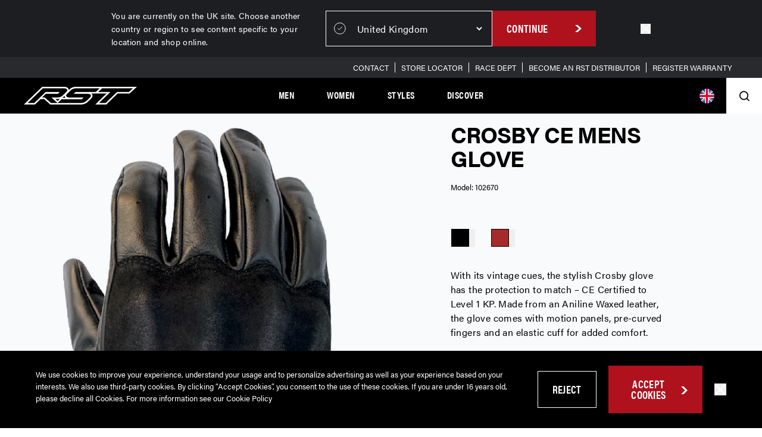

--- FILE ---
content_type: text/html; charset=UTF-8
request_url: https://www.rst-moto.com/products/crosby-ce-mens-glove
body_size: 75787
content:
<!DOCTYPE html>
<html lang="en-GB">
  <head>
    <meta charset="utf-8" />
    <meta http-equiv="X-UA-Compatible" content="IE=edge" />
    <meta name="viewport" content="width=device-width, initial-scale=1" />

    <title>Crosby CE Mens Glove | RST Moto</title>
<meta name="description" content="Crosby CE Mens Glove | RST Moto. RST is a global motorcycle clothing and apparel brand, providing affordable high-performance garments to motorcycle riders across the world." />
<meta property="og:type" content="website" />
<meta property="og:title" content="Crosby CE Mens Glove" />
<meta property="og:description" content="Crosby CE Mens Glove | RST Moto. RST is a global motorcycle clothing and apparel brand, providing affordable high-performance garments to motorcycle riders across the world." />
<meta property="og:url" content="https://www.rst-moto.com/products/crosby-ce-mens-glove" />
<meta property="og:site_name" content="RST Moto" />
<meta property="og:locale" content="en-GB" />
<meta property="og:locale:alternate" content="fr-FR" />
<meta name="twitter:card" content="summary_large_image" />
<meta name="twitter:site" content="@rstmoto" />
<meta name="twitter:title" content="Crosby CE Mens Glove" />
<meta name="twitter:description" content="Crosby CE Mens Glove | RST Moto. RST is a global motorcycle clothing and apparel brand, providing affordable high-performance garments to motorcycle riders across the world." />
<link href="https://www.rst-moto.com/" rel="home" />
<link href="https://www.rst-moto.com/products/crosby-ce-mens-glove" rel="canonical" />
<link rel="alternate" href="https://www.rst-moto.com/products/crosby-ce-mens-glove" hreflang="en" />
<link rel="alternate" href="https://www.rst-moto.com/fr/products/crosby-ce-mens-glove" hreflang="fr" />
<link type="text/plain" rel="author" href="https://www.rst-moto.com/humans.txt" />
<meta name="google-site-verification" content="8tOdtnhQAMPJoRuHyhqPTpP2oHTp3LX6MCewHypUxcM" />

    
      
        
        <link rel="alternate" href="https://www.rst-moto.com/products/crosby-ce-mens-glove" hreflang="x-default" />
      
    
      
    
      
    


    
      <link rel="shortcut icon" type="image/x-icon" href="/assets/rst-favicon.jpeg">
    

     <!-- CSRF Token -->
     <meta name="csrf-token" content="ZG8F8aJZJPpY0DyDFj3qdH6pnWjnnLGCw06l5rgs">
     
     <script type="text/javascript">
  window.local_app = {"env":"production","csrf_token":"ZG8F8aJZJPpY0DyDFj3qdH6pnWjnnLGCw06l5rgs","api_token":false,"site_name":"RST Moto","site_url":"https:\/\/www.rst-moto.com","api_base_url":"https:\/\/www.rst-moto.com\/api\/","is_logged_in":false,"user":false,"customer":false,"gtm_container_id":"GTM-T2HQXTL","google_maps_api_key":"AIzaSyA7iceeTeFJXi17M6aSAlZT13COlHEQjQ4","translations":{"button":{"submit":"Submit","explore":"Explore","explore_title":"Explore :title","reject":"Reject","accept":"Accept Cookies","back":"Back","view_product":"View Product","faqs":"FAQS","read_more":"Read more","read_less":"Read less","reset":"Reset","apply_changes":"Apply Changes","discover_technology":"Discover :title Technology","view_products":"View :title Products","products":"Products","rider_profile":"Rider Profile","browse_vacancies":"Browse All Vacancies","view_all_blogs":"View all blogs","all":"All","sign_out":"Sign Out","log_out":"Log Out","continue":"Continue","get_in_touch":"get in touch","update_profile":"Update Profile","update_password":"Update Password","save_changes":"Save Changes","add_address":"Add Address","resend":"Resend","apply":"Apply","apply_filters":"Apply filters","checkout":"Checkout","change":"Change","find":"Find","download":"Download"},"nav":{"mens_clothing":"Men's Clothing","womens_clothing":"Women's Clothing","clothing":"Clothing","accessories":"Accessories","style":"Style","technology":"Technology","all":"All","men":"Men","women":"Women"},"products":{"technologies":"Product Technologies","store_locator":"Store Locator","spec":"PRODUCT SPEC","safety":"Safety","material":"Material","key_features":"Key Features","sizing":"Sizing","faqs":"PRODUCT FAQs","product_detail":"Product Detail","model":"Model: ","colourway":"COLOURWAY: ","sizing_guides":"Sizing Guides","size":"Size","sizes":"Sizes","measured_size":"MEASURED SIZE","short_leg_length":"SHORT LEG LENGTH","reg_leg_length":"REGULAR LEG LENGTH","long_leg_length":"LONG LEG LENGTH","size_to_buy":"SIZE TO BUY","rst_size":"(RST SIZE)","length":"Length","width":"Width","wrist":"Wrist","waist":"Waist","chest":"Chest","bust":"Bust","hip":"Hip","uk_size":"UK","eur_size":"EUR","usa_size":"USA","size_guide":"Size Guide","product_lengths":"Product lengths: ","certification_rating":"CE Certification Rating:","armour_pocket":"Armour Pocket:","back_armour":"Back Armour:","chest_armour":"Chest Armour:","elbow_armour":"Elbow Armour:","knee_armour":"Knee Armour:","shoulder_armour":"Shoulder Armour:","hip_armour":"Hip Armour:","panels":"Panels:","ventilation":"Ventilation","collar":"Collar:","cuff":"Cuff:","fastening":"Fastening:","adjustment":"Adjustment:","reinforcement":"Reinforcement:","pocket":"Pocket:","detail":"Detail:","other":"Other:","main_outer_material":"Outer Material: "},"ecommerce":{"cart_empty":"Your cart is currently empty.","cart":"Cart","information":"Information","payment":"Payment","continue_shopping":"Continue shopping","checkout":"Checkout","go_to_cart":"Go To Cart","return_to_cart":"Return to cart","your_items":"Your items","order":"Order: ","order_number":"Order: #","order_number_text":"Order Number: ","order_status":"Order Status: ","track_order":"Track your order","order_details":"Order Details","quantity":"Quantity: ","quantity_updated":"Quantity updated","subtotal":"Subtotal","tax_total":"Tax Total","shipping":"Shipping","tax":"Tax","discount":"Discount","total":"Total","contact":"Contact","ship_to":"Ship to","payment_method":"Payment Method","card_ending":"Card ending in ","billing_address":"Billing Address","same_as_shipping":"Same as my shipping address","shipping_method":"Shipping Method","shipping_address":"Shipping Address","no_saved_addresses":"No saved addresses, please add a new address below.","order_placed":"Order Placed","payment_status":"Payment Status","view_order_details":"View Order Details","your_cart":"Your Cart","add_to_cart":"Add to cart","added_to_cart":"Added to cart","select_a_size":"Please select a size","out_of_stock":"Out of stock","do_you_have_discount":"Do you have a discount code?","apply_discount":"Apply Discount","code_applied":"Code Applied: ","remove_discount":"Remove Discount","shipping_tax_at_checkout":"Shipping & Tax will be calculated at the end of the checkout.","ship_only_states":"At this time, we only ship to the lower 48 states.","code_doesnt_exist":"Sorry, that code does not exist","coupon_added":"Coupon Added","coupon_removed":"Coupon Removed","remove_item_from_cart":"Are you sure you want to remove this item from your cart?","item_removed":"Item removed from cart","back_to_information":"Back to information","continue_to_payment":"Continue to payment","standard_delivery":"Standard Delivery","order_summary":"Order Summary","your_order":"Your Order","calculated_next":"Calculated at next step","your_information":"Your Information","processing_order":"Thank you, we are processing your order","order_confirmed":"Your order is confirmed","will_receive_email_shortly":"You will receive an email with the details of your order shortly.","all_transactions_secure":"All transactions are secure and encrypted.","accepted_card":"Accepted Cards","card_number":"Card Number","expiry_date":"Expiry Date","cvc":"CVC","back_to_shipping":"Back to shipping","process_payment":"Process Payment","continue_to_shipping":"Continue to shipping","checkout_as_guest":"Checkout as guest"},"tags":{"spring_summer":"Spring \/ Summer","autumn_winder":"Autumn \/ Winter","new":"New","black_friday":"Black Friday","sale":"Sale","coming_soon":"Coming Soon"},"form":{"name":"You Name","name_placeholder":"Jonny Towers","first_name":"First Name","first_name_placeholder":"John","last_name":"Last Name","second_name":"Second Name","last_name_placeholder":"Smith","phone":"Phone","phone_placeholder":"Enter phone number","your_phone_number":"Your phone number","telephone":"Telephone","email":"Email Address","email_placeholder":"jonny@rstmoto.co.uk","email_placeholder_two":"Enter your email","password":"Password","new_password":"New Password","confirm_password":"Confirm Password","address_line_one":"Address Line 1","address_line_two":"Address Line 2","city_town":"City \/ Town","city_town_placeholder":"e.g. San Diego","state":"State","state_placeholder":"e.g. CA","zip_postal_code":"Zip \/ Postal Code","zip_postal_code_placeholder":"e.g. CA123","city_town_postcode":"City\/Town\/Postcode","city_town_postcode_plcaeholder":"e.g. Nottingham or NG1 6DQ","country":"Country","company_name":"Company Name","website":"Website","address":"Address","building_name":"Building number\/name","town":"Town","region":"Region","region_placeholder":"e.g. United Kingdom","city":"City","county":"County","postcode":"Postcode","distribute_to":"Countries you currently distribute to","currently_distribute":"Brands you currently distribute","current_turnover":"Current turnover to date","last_years_turnover":"What was your last year's turnover?","how_many_retailers_do_you_distribute_to":"How many retailers do you distribute to?","estimated_quarterly_spend":"Estimated quarterly spend","any_further_information":"Any further information?","do_you_hold_a_valid_race_licence":"Do you hold a valid race licence?","your_message":"Your message","message_textarea_placeholder":"Type your message here","code":"Code","optional":"(Optional)","allowed_file_types":"Allowed file extensions to upload: jpg,jpeg,png","select_region":"Select Region","sort":"SORT BY","filter":"Filter","sort_oldest":"OLDEST","sort_newest":"NEWEST","sort_lowest_price":"LOWEST PRICE","sort_highest_price":"HIGHEST PRICE","min_three_characters":"Please enter 3 or more characters","product_name":"Product Name","model_product_code":"Model\/product code","model_product_code_placeholder":"e.g. 9025 (if known)","date_of_purchase":"Date of purchase","date_placeholder":"(DD\/MM\/YYYY)","dealer_name":"Dealer Name","proof_of_purchase":"Upload your proof of purchase","title":"Title","date_of_birth":"Date of birth","required":"This field is required","uppercase_required":"Password must contain at least one uppercase letter","lowercase_required":"Password must contain at least one lowercase letter","number_required":"Password must contain at least one number","symbol_required":"Password must contain at least one symbol","email_invalid":"This email is not valid","password_match":"Passwords must match","incorrect_fieldtype":"Please use the correct filetype","min_length":"This field must be more than :length characters","max_length":"This field must be no more than :length characters"},"multisite":{"select_region":"Select your region","selected":"(Selected)","region_message":"You are currently on the :site site. Choose another country or region to see content specific to your location and shop online.","continue":"Continue"},"socials":{"social":"Social","instagram":"Instagram","twitter":"Twitter","facebook":"Facebook"},"blogs":{"last_updated":"Last updated: ","share_blog":"Share This Blog","written_by":"Written by","more_from_rst":"More from RST","by":"By: ","read_time_min":"Min","meet_our_authors":"Meet our authors"},"misc":{"preloader_text_one":"Trust is","preloader_text_two":"Everything","copyright":"RST Limited :year. All Rights Reserved.","website_by":"Website by","drag":"Drag","age":"age","filter_by_championship":"Filter by championship","modified_on":"Modified on: ","view_position":"VIEW POSITION","high_performance_award":"High Performance Award","no_results":"0 results found","results_found":" results found","results_found_for":" results found for ","added":"Added: ","remove":"Remove","something_went_wrong":"Something went wrong, try again.","form_error":"There was an error. Please check the form.","form_error_updating_details":"There was an error updating your details.","form_successful":"Your form has been successfully sent","ship_only_to_us":"We only ship to mainland USA.","still_need_help":"Still need help? Visit our ","still_need_help_two":"Still need help? ","faqs_page":"FAQ's page","or":" or ","contact_page":"contact us","sign_up_newsletter":"Sign up to hear from RST","sign_up_newsletter_message":"By clicking the Submit button, I consent to RST Moto processing my\n              email address and sending me emails for product highlights,\n              offers, news updates and more in accordance with RST Moto's ","privacy_policy":"Privacy Policy","yes":"YES","no":"NO","show":"Show","hide":"Hide","interested_in":"I'm interested in: ","mens":"Men's","womens":"Women's","loading":"Loading...","type_to_find_product":"Type to find a product","search":"Search","store_locator":"RST Store locator","thank_you":"Thank You"},"auth":{"logged_in":"You are already logged in","i_have_an_account":"I have an account","sign_in":"Sign In","sign_up":"Sign up","password":"Password","create_account":"Create an account","already_have_an_account":"Already have an account? ","new_customer":"New Customer? ","new_password":"New Password","enter_email_password_reset":"Please enter a new password for the email","password_changed_successfully":"Your password has been successfully changed","verify_email":"Please verify your email","verification_link_sent":"We have sent a verification link to ","follow_instructions":", please follow instructions to verify.","logged_out":"You have been successfully logged out of your account","forgot_password_check_emails":"Check your emails","forgot_password_sent_email":"We have sent password recovery instructions to ","forgot_password_follow_instructions":", please follow the instructions to reset your password.","forgot_password_no_link":"Didn't receieve a link?","reset_password":"Reset your password","reset_password_prompt":"Enter the email associated with your accounts and we'll send an email\n        with instructions to reset your password.","forgotten_password":"Forgotten your password","invalid_credentials":"Invalid Credentials"},"account":{"profile":"Profile","your_information":"Your Information","addresses":"Addresses","order_history":"Order History","returns":"Returns","wish_list":"Wish List","wish_list_view_item":"View Item","remove_from_wishlist":"Remove from wishlist","add_to_wishlist":"Add to your wishlist","login_first":"Please login first","out_of_stock":"Out of stock","marketing_preferences":"Marketing Preferences","no_items_in_wishlist":"There are not items in your wishlist.","verified_email":"Verified Email","email_change_request":"If you need to change your email address please ","no_orders":"You have no orders.","receive_marketing":"Yes I'd like to receive occasional marketing messages.","dont_receive_marketing":"No please don't send me any marketing messages.","add_new_address":"+ Add a new address"},"stockist_form":{"your_company":"Your Company Details","company_address":"Company Address","about_company":"About Your Company"},"warranty_form":{"message_one":"Your product warranty has been registered, you will receive a confirmation email to ","message_two":" shortly. Not received it? Contact us at ","your_company":"Your Company Details","company_address":"Company Address","about_company":"About Your Company","product_details":"Product Details","your_details":"Your details","address":"Address"},"map":{"browser_error":"Sorry, there seems to be an error. Please make sure you're allowing this website to view your location. You can find this in your browsers settings.","use_current_location":"Use my current location","miles":"miles","list":"List","map":"Map"}},"site_handle":"en"}</script>



    
    <link rel="stylesheet" href="https://use.typekit.net/zle0wmg.css" />
    <link rel="stylesheet" href="/css/main.css?id=03c8cfc0f52c8b252d55604d3493a79f" />
    <script defer src="/js/manifest.js?id=57280742250d2922a0e58a2147c4f8fb"></script>
    <script defer src="/js/vendor.js?id=871292dfad09477d2219c1a53705477f"></script>
    <script defer src="/js/main.js?id=657f290eb172ab5dbf2f78dc1f9e8b2e"></script>

    

    <!-- Google Tag Manager -->
    <script>
      ;(function (w, d, s, l, i) {
        w[l] = w[l] || []
        w[l].push({ 'gtm.start': new Date().getTime(), event: 'gtm.js' })
        var f = d.getElementsByTagName(s)[0],
          j = d.createElement(s),
          dl = l != 'dataLayer' ? '&l=' + l : ''
        j.async = true
        j.src = 'https://www.googletagmanager.com/gtm.js?id=' + i + dl
        f.parentNode.insertBefore(j, f)
      })(window, document, 'script', 'dataLayer', 'GTM-T2HQXTL')
    </script>
    <!-- End Google Tag Manager -->

    <!-- Klaviyo Website Tracking -->
    <script type="text/javascript" async="" src="https://static.klaviyo.com/onsite/js/klaviyo.js?company_id=VsSECa"></script>
    
    <!-- Hotjar Tracking Code -->
    <script>
      (function (c, s, q, u, a, r, e) {
      c.hj=c.hj||function(){(c.hj.q=c.hj.q||[]).push(arguments)};
      c._hjSettings = { hjid: a };
      r = s.getElementsByTagName('head')[0];
      e = s.createElement('script');
      e.async = true;
      e.src = q + c._hjSettings.hjid + u;
      r.appendChild(e);
      })(window, document, 'https://static.hj.contentsquare.net/c/csq-', '.js', 5307533);
    </script>
    <!-- End Hotjar Tracking Code -->
  </head>

  <body data-barba="wrapper">

    
    <section class="site-socialsCta fixed bottom-0 right-0 z-40 w-full max-w-[55px] xl:max-w-[60px] default-transition">
  <div class="flex-col relative">
    <ul class="pb-60 site-socialsCta__list translate-y-[100%] transform flex flex-col gap-y-25 text-center text-white pt-20 bg-red">
      <li class="rotatedText flex items-center justify-center -rotate-90">
        <span class="uppercase font-acuminProCond font-bold text-[14px] xl:text-[15px]">#teamrst</span>
      </li>
      <li>
        
        <a
          href="https://www.instagram.com/rstmoto/?hl=en"
          aria-label="Instagram"
          target="_blank"
          rel="noopener noreferrer"
          ><svg class="w-20" xmlns="http://www.w3.org/2000/svg" viewBox="0 0 20 20"><path d="m11.3627.0149 2.72.0106c3.3831.019 5.8609 2.4825 5.8823 5.8585.019 2.747.019 5.4915 0 8.2385-.0238 3.3712-2.5087 5.8465-5.8847 5.8656-2.7207.0167-5.439.0143-8.1575 0-3.4283-.0167-5.9013-2.4897-5.918-5.9085-.0071-1.358 0-2.7184 0-4.0787-.0024-1.358-.0095-2.7184 0-4.0788C.0263 2.4938 2.485.0398 5.9252.0231 8.6436.0112 11.362.009 14.0827.0255Zm2.958 1.8987-.2046.0012c-1.3842.0429-2.7732.0072-4.1598.0072-1.3604 0-2.7207-.0096-4.0811 0-2.4254.0214-4.0073 1.582-4.0264 4.0144-.0214 2.7493.0167 5.4963-.0095 8.2433-.0238 2.3991 1.8774 4.062 4.0502 4.0097 2.7207-.0644 5.4439-.0691 8.1623 0 2.28.0595 4.124-1.7178 4.0787-4.0645a211.8682 211.8682 0 0 1 0-8.1623c.0453-2.2752-1.7487-4.1193-4.0144-4.0478ZM9.9311 4.8712c2.8732-.0262 5.2104 2.2729 5.2318 5.1509.0215 2.866-2.299 5.2056-5.1675 5.2104-2.8399.0071-5.1556-2.2729-5.189-5.108-.0333-2.8828 2.2514-5.2247 5.1247-5.2533ZM10 6.708C8.149 6.6985 6.629 8.209 6.6315 10.0554c0 1.8107 1.4795 3.314 3.2949 3.3497 1.8393.0358 3.376-1.4628 3.3998-3.3163.0238-1.856-1.4676-3.3712-3.326-3.3808Zm5.3024-3.223c.679-.0142 1.2199.51 1.2246 1.1842.0048.6694-.5408 1.2174-1.2055 1.215-.6623-.0047-1.2031-.567-1.1888-1.234.0166-.6386.5312-1.1508 1.1697-1.1651Z" fill="currentColor" fill-rule="evenodd"/></svg></a>
        
      </li>
      <li>
        
        <a
          href="https://en-gb.facebook.com/rstmoto/"
          aria-label="Facebook"
          target="_blank"
          rel="noopener noreferrer"
          ><svg class="w-10" xmlns="http://www.w3.org/2000/svg" viewBox="0 0 11 20"><path d="M7.359 19.9861H3.0532V9.9936H.9008V6.5487h2.1524V4.4816C3.0532 1.6724 4.269 0 7.719 0h2.8733v3.4449H8.7978c-1.3451 0-1.4335.482-1.4335 1.3809l-.0053 1.723h3.2544l-.381 3.4448H7.359v9.9925Z" fill="currentColor" fill-rule="evenodd"/></svg></a
        >
        
      </li>
      <li>
        
        <a
          href="https://twitter.com/rstmoto"
          aria-label="Twitter"
          target="_blank"
          rel="noopener noreferrer"
          ><svg class="w-20" xmlns="http://www.w3.org/2000/svg" viewBox="0 0 50 50" width="100%" height="100%"><path fill="currentColor" d="M 5.9199219 6 L 20.582031 27.375 L 6.2304688 44 L 9.4101562 44 L 21.986328 29.421875 L 31.986328 44 L 44 44 L 28.681641 21.669922 L 42.199219 6 L 39.029297 6 L 27.275391 19.617188 L 17.933594 6 L 5.9199219 6 z M 9.7167969 8 L 16.880859 8 L 40.203125 42 L 33.039062 42 L 9.7167969 8 z"/></svg></a
        >
        
      </li>
      <li>
        
        <a
          href="https://www.youtube.com/user/rstmotodirect"
          aria-label="Youtube"
          target="_blank"
          rel="noopener noreferrer"
          ><svg class="w-25" xmlns="http://www.w3.org/2000/svg" viewBox="0 0 26 19"><path d="M25.4794 14.422V4.9243s0-4.578-4.3492-4.578H4.5897S.242.3463.242 4.9243v9.4979S.242 19 4.5897 19h16.5405s4.3492 0 4.3492-4.578m-7.719-4.7356-8.2621 5.1074V4.5775l8.262 5.109" fill="currentColor" fill-rule="nonzero"/></svg></a
        >
        
      </li>
    </ul>
    <button class="site-socialsCta__btn flex items-center justify-center flex-col h-55 xl:h-60 w-full bg-red absolute bottom-0 right-0" aria-label="socials">
      <svg class="site-socialsCta__upArrow text-white rotate-180 w-20 h-10" xmlns="http://www.w3.org/2000/svg" viewBox="0 0 20 17"><path d="M20 0v6.5495l-10 9.879-10-9.879V0l10 9.8668L20 0Z" fill="currentColor" fill-rule="evenodd"/></svg>
      <svg class="site-socialsCta__downArrow text-white w-20 h-10" xmlns="http://www.w3.org/2000/svg" viewBox="0 0 20 17"><path d="M20 0v6.5495l-10 9.879-10-9.879V0l10 9.8668L20 0Z" fill="currentColor" fill-rule="evenodd"/></svg>
      <span class="mt-[7px] text-white font-acuminProCond uppercase text-[15px] xl:text-base font-bold">Social</span>
    </button>
  </div>
  </section>

    

<section class="site-cookieBanner opacity-0 invisible xl-max:pt-55 py-25 bg-black fixed bottom-0 right-0 left-0 z-40 default-transition">
  <div class="container flex flex-col xl:flex-row justify-between items-start text-white">
    
      <div class="heading-acuminPro-2xs xl:mr-20 xl-max:mb-30 max-w-[900px] xl:mt-5"><p>We use cookies to improve your experience, understand your usage and to personalize advertising as well as your experience based on your interests. We also use third-party cookies. By clicking “Accept Cookies”, you consent to the use of these cookies. If you are under 16 years old, please decline all Cookies. For more information see our <a href="https://www.rst-moto.com/privacy-policy">Cookie Policy</a></p></div>
    

    <div class="flex items-center space-x-10 xl:space-x-20 xl-max:w-full">

      
        <button
  
  
  
  
  
  
  
  class="btn-block site-cookieBanner__reject btn-block--black cursor-pointer border border-white xl-max:flex-1"
>
  <div class="btn-block__inner min-w-auto">
    <span class="btn-block__label">
      
        Reject
      
    </span>
  </div>
</button>

      

      
        <button
  
  
  
  
  
  
  
  
  class="btn-arrow site-cookieBanner__accept btn-arrow--red cursor-pointer border border-red xl-max:flex-1"
>
  <div class="btn-arrow__inner min-w-auto">
    <span class="btn-arrow__label">
      
        Accept Cookies
      
    </span>

    <span class="btn-arrow__iconWrapper">
      <svg class="btn-arrow__icon btn-arrow__icon--hover" xmlns="http://www.w3.org/2000/svg" viewBox="0 0 12 14"><path d="M0 0h4.784L12 7l-7.216 7H0l7.207-7L0 0Z" fill="currentColor" fill-rule="evenodd"/></svg>
      <svg class="btn-arrow__icon btn-arrow__icon--static" xmlns="http://www.w3.org/2000/svg" viewBox="0 0 12 14"><path d="M0 0h4.784L12 7l-7.216 7H0l7.207-7L0 0Z" fill="currentColor" fill-rule="evenodd"/></svg>
    </span>
  </div>
</button>

      

      <button class="site-cookieBanner__close xl-max:absolute top-15 right-15 lg:top-20 lg:right-20 xl:top-0 xl:right-0" aria-label="Close Cookie Banner"><svg class="w-20" xmlns="http://www.w3.org/2000/svg" viewBox="0 0 20 20"><g stroke="currentColor" stroke-width="2" fill="none" fill-rule="evenodd"><path d="m1 1 18 18M19 1 1 19"/></g></svg> </button>
    </div>
  </div>
</section>

    <div class="site-cursor w-20 h-20 fixed top-0 left-0 z-[60] pointer-events-none" data-cursor role="presentation">
    <div class="site-cursor__inner">
      <span class="site-cursor__item site-cursor__drag  w-100 h-100 rounded-full flex items-center justify-center copy bg-red text-white z-20 default-transition text-center heading-acuminPro-xs font-bold">
        <svg class="w-10 scale-x-[-1]" xmlns="http://www.w3.org/2000/svg" viewBox="0 0 19 22"><path d="M0 0h7.5747L19 11 7.5747 22H0l11.4112-11L0 0Z" fill="currentColor" fill-rule="evenodd"/></svg>
        <span class="mx-[8px]">Drag</span>
        <svg class="w-10" xmlns="http://www.w3.org/2000/svg" viewBox="0 0 19 22"><path d="M0 0h7.5747L19 11 7.5747 22H0l11.4112-11L0 0Z" fill="currentColor" fill-rule="evenodd"/></svg>
    </span>

    <span class="site-cursor__item site-cursor__play w-100 h-100 rounded-full flex items-center justify-center copy bg-red text-white z-20 default-transition text-center heading-acuminPro-xs font-bold">
      <svg class="w-[24px] ml-[6px]" xmlns="http://www.w3.org/2000/svg" viewBox="0 0 30 35"><path d="m2 3 25 14.8448L2.2455 32.4444z" stroke="currentColor" stroke-width="3" fill="none" fill-rule="evenodd"/></svg>
    </span>

    <span class="site-cursor__item site-cursor__rotate w-100 h-100 rounded-full flex items-center justify-center copy bg-red text-white z-20 default-transition">
        <svg class="w-80 mt-[3px]" xmlns="http://www.w3.org/2000/svg" version="1.1" id="Layer_1" x="0" y="0" viewBox="0 0 84.8 46.9" style="enable-background:new 0 0 84.8 46.9" xml:space="preserve"><style>.rotate-svg{fill:none;stroke-width:2;stroke-linecap:round;stroke-linejoin:round;stroke-miterlimit:10}</style><path class="rotate-svg" stroke="currentColor" d="M31 31.1c3.8 1 8.3 1.5 13 1.5 14.3 0 25.8-5 25.8-11.2S58.2 10.1 44 10.1s-25.8 5-25.8 11.2c0 1.4.5 2.6 1.6 3.8"/><path class="rotate-svg" stroke="currentColor" d="m36.2 26.5-5.4 4.6 4.5 5.5"/></svg>
    </span>
  </div>
</div>

    
<section class="site-videoModal fixed w-full h-full inset-0 z-[80] opacity-0 invisible flex default-transition bg-black bg-opacity-[0.85]">
  <div class="site-videoModal__inner flex items-center justify-center z-10 pointer-events-none">
    <div class="w-full md:w-11/12 xl:w-10/12 mx-auto">

      <div class="pt-16/9 pointer-events-auto w-full bg-black relative overflow-hidden">
        <div class="absolute inset-0 w-full h-full flex flex-col items-end z-10 pointer-events-none">
          <button class="site-videoModal__close pointer-events-auto w-30 h-30 md:w-40 md:h-40 xl:w-60 xl:h-60 bg-black default-transition hover:bg-slate flex items-center justify-center" aria-label="Close">
            <svg class="text-white w-[13px] md:w-[18px] xl:w-[26px]" xmlns="http://www.w3.org/2000/svg" viewBox="0 0 20 20"><g stroke="currentColor" stroke-width="2" fill="none" fill-rule="evenodd"><path d="m1 1 18 18M19 1 1 19"/></g></svg>
          </button>
          <button class="site-videoModal__mute pointer-events-auto w-30 h-30 md:w-40 md:h-40 xl:w-60 xl:h-60 bg-black default-transition hover:bg-slate relative" aria-label="Toggle mute">
            <svg class="site-videoModal__volumeIcon text-white w-[15px] md:w-[20px] xl:w-[28px] center-xy" xmlns="http://www.w3.org/2000/svg" version="1.1" id="Layer_1" x="0" y="0" viewBox="0 0 28 26.2" style="enable-background:new 0 0 28 26.2" xml:space="preserve"><path fill="#ffffff" d="M3.5 8v10.2h6.1l11 8V0l-11 8H3.5zm15.2-4v18.4l-8.4-6.1H5.5V10h4.8l8.4-6zM23.4 2.7 21.9 4s3.2 3.9 3.2 9.1c0 5.2-3.2 9.1-3.2 9.1l1.5 1.3c.2-.2 3.7-4.4 3.7-10.3 0-6-3.6-10.3-3.7-10.5z"/></svg>
            <svg class="site-videoModal__muteIcon text-white w-[15px] md:w-[20px] xl:w-[28px] center-xy opacity-0 invisible" xmlns="http://www.w3.org/2000/svg" version="1.1" id="Layer_1" x="0" y="0" viewBox="0 0 28 26.2" style="enable-background:new 0 0 28 26.2" xml:space="preserve"><path fill="currentColor" d="m26.4 1.6-5.7 4.7V0l-11 8H3.5v10.2h2.8L.4 23.1l1.3 1.5L27.7 3l-1.3-1.4zM5.5 16.3V10h4.8l8.4-6v4l-10 8.3H5.5zM18.7 22.3l-4.1-2.9-1.6 1.3 7.7 5.5V14l-2 1.7z"/></svg>
          </button>

          <button class="site-videoModal__fullScreen pointer-events-auto w-30 h-30 md:w-40 md:h-40 xl:w-60 xl:h-60 bg-red default-transition hover:bg-[#c0222b] flex items-center justify-center" aria-label="Toggle fullscreen">
            <svg class="text-white w-[19px] md:w-[28px] xl:w-[41px]" xmlns="http://www.w3.org/2000/svg" viewBox="0 0 37 37"><g fill="none" fill-rule="evenodd" stroke="currentColor" stroke-width="2"><path d="M35.33585435 9.28944517v-8.136h-8.136M34.69561514 1.79268438 23.25533452 13.232965"/><g><path d="M1.3201548 27.03115766v8.136h8.136M1.96039401 34.52791845l11.44028061-11.44028062"/></g></g></svg>
          </button>
        </div>

        <div class="site-videoModal__spinnerContainer defaultTransition center-xy z-10 opacity-0 invisible">
          <div class="site-videoModal__spinner">Loading...</div>
        </div>
        <div class="site-videoModal__player absolute w-full h-full inset-0"></div>
      </div>
    </div>
  </div>

</section>

    
  

    <div class="site-spinner absolute inset-0 bg-black/40 z-[90] flex justify-center items-center opacity-0 invisible">
  <div class="form-spinner form-spinner--white"></div>
</div>

    




    <div
      data-barba="container"
      class="min-h-screen flex flex-col overflow-hidden"
    >
      <!-- Google Tag Manager (noscript) -->
      <noscript
        ><iframe
          src="https://www.googletagmanager.com/ns.html?id=GTM-T2HQXTL"
          height="0"
          width="0"
          style="display: none; visibility: hidden"
        ></iframe
      ></noscript>
      <!-- End Google Tag Manager (noscript) -->


      <header class="site-header bg-black fixed top-0 inset-x-0 z-[75]">
  <div class="site-regionBanner bg-darkSlate overflow-hidden h-0" data-site-name="United Kingdom" data-site-url="https://www.rst-moto.com">
  <div class="container py-15">
    <div class="row">
      <div class="column w-full mx-auto text-white flex items-center xl:justify-center xl-max:flex-wrap gap-y-15 relative">
        <p class="copy-sm xl:max-w-[340px] mr-30 md:mr-50 xl:mr-20">You are currently on the UK site. Choose another country or region to see content specific to your location and shop online.</p>
        <div class="flex">
          <label for="region" class="site-regionBanner__selectLabel">
            <span><svg class="w-20 mr-15" xmlns="http://www.w3.org/2000/svg" fill="none" viewBox="0 0 21 21"><circle cx="10.325" cy="10.325" r="9.825" stroke="currentColor"/><path stroke="currentColor" d="m6.661 10.326 2.332 2.331 5.329-5.329"/></svg></span>
            <select class="site-regionBanner__select bg-darkSlate text-white" id="region">
              
                
                
                  
                    <option class="bg-darkSlate text-white" value="https://www.rst-moto.com/products/crosby-ce-mens-glove"  selected >
                      United Kingdom
                    </option>
                  
                
                  
                    <option class="bg-darkSlate text-white" value="https://www.rst-moto.com/en-us/products/crosby-ce-mens-glove" >
                      United States Of America
                    </option>
                  
                
                  
                    <option class="bg-darkSlate text-white" value="https://www.rst-moto.com/fr/products/crosby-ce-mens-glove" >
                      France
                    </option>
                  
                
              
            </select>
          </label>
          <button class="site-regionBanner__btn btn-arrow btn-arrow--red">
            <div class="btn-arrow__inner">
              <span class="btn-arrow__label">Continue</span>
              <svg class="btn-arrow__icon" xmlns="http://www.w3.org/2000/svg" viewBox="0 0 12 14"><path d="M0 0h4.784L12 7l-7.216 7H0l7.207-7L0 0Z" fill="currentColor" fill-rule="evenodd"/></svg>
            </div>
          </button>
        </div>
        <button class="site-regionBanner__close ml-75 xl-max:absolute right-0 top-5" aria-label="Close Region Banner"><svg class="w-[17px] text-white" xmlns="http://www.w3.org/2000/svg" viewBox="0 0 20 20"><g stroke="currentColor" stroke-width="2" fill="none" fill-rule="evenodd"><path d="m1 1 18 18M19 1 1 19"/></g></svg></button>
      </div>
    </div>
  </div>
</div>

  <nav class="site-secondaryNav bg-slate hidden xl:flex justify-end pr-40 items-center h-35">
  <ul class="flex items-center font-acuminPro uppercase text-[13px] leading-none tracking-normal text-white divide-x-[1px]">
    
      <li class="px-10 py-[2px]"><a href="/contact" class="hover:underline underline-offset-2">Contact</a></li>
    
      <li class="px-10 py-[2px]"><a href="/store-locator" class="hover:underline underline-offset-2">Store Locator</a></li>
    
      <li class="px-10 py-[2px]"><a href="/race-dept" class="hover:underline underline-offset-2">Race Dept</a></li>
    
      <li class="px-10 py-[2px]"><a href="/become-an-rst-distributor" class="hover:underline underline-offset-2">Become an RST distributor</a></li>
    
      <li class="px-10 py-[2px]"><a href="/product-warranty-registration" class="hover:underline underline-offset-2">Register Warranty</a></li>
    
  </ul>
</nav>


  <div class="row flex h-55 lg:h-60">
    <div class="column self-center xl:flex-grow xl:basis-0 xl-max:mx-auto">
      <div class="pl-20 xl:pl-40 flex items-center">
        
          <a href="https://www.rst-moto.com" aria-label="Home">
            <img
              src="/svg/rst-logo.svg"
              class="w-130 md:w-[155px] xl:w-[190px]"
              alt="RST Logo"
              width="190"
              height="30"
              loading="lazy"
            />
          </a>
        
      </div>
    </div>

    <div class="column mx-auto xl-max:hidden">
      <nav class="site-primaryNav hidden xl:flex">
  <ul class="flex items-center font-acuminProCond font-bold uppercase text-[16px] leading-none tracking-[0.5px] text-white space-x-[3.75vw]">
    
      <li class="group">
        <a class="pt-[21px] pb-[19px] px-[3px] border-b-[4px] border-transparent group-hover:border-b-red default-transition relative z-10 cursor-pointer"
          
            href="/men"
          
        >
          Men
        </a>

        <div class="w-full relative pointer-events-none group-hover:pointer-events-auto">
          <div class="center-x top-[calc(100%-35px)] h-[70px] w-[calc(100%+90px)]"></div>
        </div>

        
          <div class="site-primaryNav__subNav bg-white absolute top-full inset-x-0 w-full z-10 opacity-0 invisible default-transition group-hover:opacity-100 group-hover:visible pointer-events-none group-hover:pointer-events-auto">
  <div class="container relative pt-35 pb-60">
    <div class="row flex relative">
      <div class="column xl:w-4/12 2xl:w-3/12 xl:ml-2/12 2xl:ml-3/12 text-black">
        <div class="row flex">
          
          
          
            <div class="column w-6/12">
              <h3 class="heading-acuminProCond-xs mb-25">Men</h3>
              
                <ul class="space-y-10">
                  
                    <li class="xl:hidden">
                      <a
                        href="/men" class="site-primaryNav__subNavLink">
                        <svg class="site-primaryNav__subNavArrow" xmlns="http://www.w3.org/2000/svg" viewBox="0 0 12 14"><path d="M0 0h4.784L12 7l-7.216 7H0l7.207-7L0 0Z" fill="currentColor" fill-rule="evenodd"/></svg>
                        <span class="heading-acuminProCond-xs font-normal site-primaryNav__subNavText">All men's clothing</span>
                      </a>
                    </li>
                  
                    <li class="">
                      <a
                        href="/men/suit?page=1" class="site-primaryNav__subNavLink">
                        <svg class="site-primaryNav__subNavArrow" xmlns="http://www.w3.org/2000/svg" viewBox="0 0 12 14"><path d="M0 0h4.784L12 7l-7.216 7H0l7.207-7L0 0Z" fill="currentColor" fill-rule="evenodd"/></svg>
                        <span class="heading-acuminProCond-xs font-normal site-primaryNav__subNavText">Suits</span>
                      </a>
                    </li>
                  
                    <li class="">
                      <a
                        href="/men/jacket?page=1" class="site-primaryNav__subNavLink">
                        <svg class="site-primaryNav__subNavArrow" xmlns="http://www.w3.org/2000/svg" viewBox="0 0 12 14"><path d="M0 0h4.784L12 7l-7.216 7H0l7.207-7L0 0Z" fill="currentColor" fill-rule="evenodd"/></svg>
                        <span class="heading-acuminProCond-xs font-normal site-primaryNav__subNavText">Jackets</span>
                      </a>
                    </li>
                  
                    <li class="">
                      <a
                        href="/men/jeans?page=1" class="site-primaryNav__subNavLink">
                        <svg class="site-primaryNav__subNavArrow" xmlns="http://www.w3.org/2000/svg" viewBox="0 0 12 14"><path d="M0 0h4.784L12 7l-7.216 7H0l7.207-7L0 0Z" fill="currentColor" fill-rule="evenodd"/></svg>
                        <span class="heading-acuminProCond-xs font-normal site-primaryNav__subNavText">Jeans</span>
                      </a>
                    </li>
                  
                    <li class="">
                      <a
                        href="/men/boots?page=1" class="site-primaryNav__subNavLink">
                        <svg class="site-primaryNav__subNavArrow" xmlns="http://www.w3.org/2000/svg" viewBox="0 0 12 14"><path d="M0 0h4.784L12 7l-7.216 7H0l7.207-7L0 0Z" fill="currentColor" fill-rule="evenodd"/></svg>
                        <span class="heading-acuminProCond-xs font-normal site-primaryNav__subNavText">Footwear</span>
                      </a>
                    </li>
                  
                    <li class="">
                      <a
                        href="/men/gloves?page=1" class="site-primaryNav__subNavLink">
                        <svg class="site-primaryNav__subNavArrow" xmlns="http://www.w3.org/2000/svg" viewBox="0 0 12 14"><path d="M0 0h4.784L12 7l-7.216 7H0l7.207-7L0 0Z" fill="currentColor" fill-rule="evenodd"/></svg>
                        <span class="heading-acuminProCond-xs font-normal site-primaryNav__subNavText">Gloves</span>
                      </a>
                    </li>
                  
                    <li class="">
                      <a
                        href="/accessories/base-layers?page=1" class="site-primaryNav__subNavLink">
                        <svg class="site-primaryNav__subNavArrow" xmlns="http://www.w3.org/2000/svg" viewBox="0 0 12 14"><path d="M0 0h4.784L12 7l-7.216 7H0l7.207-7L0 0Z" fill="currentColor" fill-rule="evenodd"/></svg>
                        <span class="heading-acuminProCond-xs font-normal site-primaryNav__subNavText">Base Layers</span>
                      </a>
                    </li>
                  
                    <li class="">
                      <a
                        href="/accessories/impact-protectors?page=1" class="site-primaryNav__subNavLink">
                        <svg class="site-primaryNav__subNavArrow" xmlns="http://www.w3.org/2000/svg" viewBox="0 0 12 14"><path d="M0 0h4.784L12 7l-7.216 7H0l7.207-7L0 0Z" fill="currentColor" fill-rule="evenodd"/></svg>
                        <span class="heading-acuminProCond-xs font-normal site-primaryNav__subNavText">Impact Protectors</span>
                      </a>
                    </li>
                  
                </ul>
              
            </div>
          
        </div>
       </div>

       <div class="column w-6/12">
        
          
            
              <section class="site-primaryNav__ctaOne relative">

  <figure class="aspect-[634/280] relative w-full p-30 flex items-center justify-center ">
    <div class="relative z-10 flex flex-col items-center text-white text-center">

      
        <svg class="w-125" xmlns="http://www.w3.org/2000/svg" viewBox="0 0 191 30"><path d="m177.4654 8.7338-20.0518.0004-19.2167 18.3954h-11.2662L146.147 8.7342h-20.6078l6.4394-6.1735 52.3488.0004-6.862 6.1727Zm-90.1174.0004-3.1639 3.0724h22.2854c1.5913 0 3.1177-.2389 4.8504.4821 2.3655.9858 2.8801 3.2524.949 5.1454-2.1224 2.0814-4.0874 3.9404-6.8144 6.4973-1.4679 1.376-4.7038 3.1831-10.009 3.1831l-38.334.001 6.438-6.1425h34.1759l3.17-3.0239-23.0375-.0014c-6.6905 0-7.7362-3.2939-5.1642-5.7377 2.1229-2.0168 3.7717-3.6054 6.8144-6.5571 1.2488-1.2125 3.5173-2.7096 7.5402-3.0922h40.9672l-6.4384 6.173-34.2291.0005ZM60.9606 19.9075l-3.9442 3.7633-3.6596-3.2195c1.1583-.0014 2.0725-.0023 2.7034-.0023 1.7737 0 3.4132-.1824 4.9004-.5415Zm9.5989-1.4952h-5.791c.8492-.4924 1.6366-1.0786 2.3807-1.7713a896.5845 896.5845 0 0 0 1.7063-1.5937c.0335.4872.141.9702.3275 1.4387.2234.5612.632 1.2652 1.3765 1.9263Zm-24.7513 8.7173-10.4665-9.206-4.7113.026 6.379-6.143h20.4862l3.2077-3.0568H36.8416L17.642 27.1296H6.3748l25.665-24.569h34.918c1.5853 0 3.9297.0736 4.9131.7715 1.8373 1.1658 2.2002 3.0992.6334 4.6703-1.9114 1.9146-4.3203 4.1775-7.0949 6.7626-1.4726 1.3713-4.044 3.1233-9.3492 3.1233-1.6973 0-5.281.0052-9.4754.0132l10.49 9.2281H45.8082ZM134.3832 0H86.9276l-.1206.0113c-3.7948.361-6.8488 1.6399-9.0763 3.8014-.6235.605-1.1852 1.1493-1.7017 1.6488-.0037-.0443-.0075-.0885-.0127-.1328-.1819-1.6451-1.1502-3.1092-2.7284-4.1285C72.0453.3482 70.201 0 66.958 0H31.0154L0 29.6907h18.6663l9.575-9.1668 6.1438-.034 10.4604 9.2008H63.859l-.0156-.0146 31.602-.001c6.8805 0 10.5127-2.709 11.7549-3.8739 2.8109-2.6356 4.7358-4.4578 6.8554-6.5364 1.5315-1.5013 2.21-3.4023 1.8614-5.216-.2008-1.0443-.7252-1.9872-1.5084-2.7544h4.7636l-.001.001 20.6008-.0005-19.2167 18.3958h18.6658l19.2168-18.3958 20.006-.0005L191 .0004 134.3832 0Z" fill="#ffffff" fill-rule="evenodd"/></svg>
      

      
        <h2 class="heading-termina mt-15"><p><span class="stroke">2025</span></p></h2>
      

      
      <h3 class="heading-acuminProCond-sm mt-20">Collection</h3>
      
    </div>

    
      
 <picture>
            

        <source  type="image/webp"      media="(min-width: 1024px)"     data-srcset="[data-uri] 32w, /img/asset/YXNzZXRzL2hlcm8tYmFubmVyLmpwZw==/hero-banner.jpg?fm=webp&amp;q=90&amp;fit=crop-50-50&amp;w=504&amp;h=336 504w, /img/asset/YXNzZXRzL2hlcm8tYmFubmVyLmpwZw==/hero-banner.jpg?fm=webp&amp;q=90&amp;fit=crop-50-50&amp;w=602&amp;h=401 602w, /img/asset/YXNzZXRzL2hlcm8tYmFubmVyLmpwZw==/hero-banner.jpg?fm=webp&amp;q=90&amp;fit=crop-50-50&amp;w=720&amp;h=480 720w, /img/asset/YXNzZXRzL2hlcm8tYmFubmVyLmpwZw==/hero-banner.jpg?fm=webp&amp;q=90&amp;fit=crop-50-50&amp;w=860&amp;h=573 860w, /img/asset/YXNzZXRzL2hlcm8tYmFubmVyLmpwZw==/hero-banner.jpg?fm=webp&amp;q=90&amp;fit=crop-50-50&amp;w=1029&amp;h=686 1029w, /img/asset/YXNzZXRzL2hlcm8tYmFubmVyLmpwZw==/hero-banner.jpg?fm=webp&amp;q=90&amp;fit=crop-50-50&amp;w=1229&amp;h=819 1229w, /img/asset/YXNzZXRzL2hlcm8tYmFubmVyLmpwZw==/hero-banner.jpg?fm=webp&amp;q=90&amp;fit=crop-50-50&amp;w=1469&amp;h=979 1469w, /img/asset/YXNzZXRzL2hlcm8tYmFubmVyLmpwZw==/hero-banner.jpg?fm=webp&amp;q=90&amp;fit=crop-50-50&amp;w=1756&amp;h=1171 1756w, /img/asset/YXNzZXRzL2hlcm8tYmFubmVyLmpwZw==/hero-banner.jpg?fm=webp&amp;q=90&amp;fit=crop-50-50&amp;w=2100&amp;h=1400 2100w, /img/asset/YXNzZXRzL2hlcm8tYmFubmVyLmpwZw==/hero-banner.jpg?fm=webp&amp;q=90&amp;fit=crop-50-50&amp;w=2509&amp;h=1673 2509w, /img/asset/YXNzZXRzL2hlcm8tYmFubmVyLmpwZw==/hero-banner.jpg?fm=webp&amp;q=90&amp;fit=crop-50-50&amp;w=3000&amp;h=2000 3000w"
     sizes="1px"     >
            

        <source  type="image/jpeg"      media="(min-width: 1024px)"     data-srcset="[data-uri] 32w, /img/asset/YXNzZXRzL2hlcm8tYmFubmVyLmpwZw==/hero-banner.jpg?q=90&amp;fit=crop-50-50&amp;w=504&amp;h=336 504w, /img/asset/YXNzZXRzL2hlcm8tYmFubmVyLmpwZw==/hero-banner.jpg?q=90&amp;fit=crop-50-50&amp;w=602&amp;h=401 602w, /img/asset/YXNzZXRzL2hlcm8tYmFubmVyLmpwZw==/hero-banner.jpg?q=90&amp;fit=crop-50-50&amp;w=720&amp;h=480 720w, /img/asset/YXNzZXRzL2hlcm8tYmFubmVyLmpwZw==/hero-banner.jpg?q=90&amp;fit=crop-50-50&amp;w=860&amp;h=573 860w, /img/asset/YXNzZXRzL2hlcm8tYmFubmVyLmpwZw==/hero-banner.jpg?q=90&amp;fit=crop-50-50&amp;w=1029&amp;h=686 1029w, /img/asset/YXNzZXRzL2hlcm8tYmFubmVyLmpwZw==/hero-banner.jpg?q=90&amp;fit=crop-50-50&amp;w=1229&amp;h=819 1229w, /img/asset/YXNzZXRzL2hlcm8tYmFubmVyLmpwZw==/hero-banner.jpg?q=90&amp;fit=crop-50-50&amp;w=1469&amp;h=979 1469w, /img/asset/YXNzZXRzL2hlcm8tYmFubmVyLmpwZw==/hero-banner.jpg?q=90&amp;fit=crop-50-50&amp;w=1756&amp;h=1171 1756w, /img/asset/YXNzZXRzL2hlcm8tYmFubmVyLmpwZw==/hero-banner.jpg?q=90&amp;fit=crop-50-50&amp;w=2100&amp;h=1400 2100w, /img/asset/YXNzZXRzL2hlcm8tYmFubmVyLmpwZw==/hero-banner.jpg?q=90&amp;fit=crop-50-50&amp;w=2509&amp;h=1673 2509w, /img/asset/YXNzZXRzL2hlcm8tYmFubmVyLmpwZw==/hero-banner.jpg?q=90&amp;fit=crop-50-50&amp;w=3000&amp;h=2000 3000w"
     sizes="1px"     >
                    

        <source  type="image/webp"      media="(min-width: 768px)"     data-srcset="[data-uri] 32w, /img/asset/YXNzZXRzL2hlcm8tYmFubmVyLmpwZw==/hero-banner.jpg?fm=webp&amp;q=90&amp;fit=crop-50-50&amp;w=504&amp;h=336 504w, /img/asset/YXNzZXRzL2hlcm8tYmFubmVyLmpwZw==/hero-banner.jpg?fm=webp&amp;q=90&amp;fit=crop-50-50&amp;w=602&amp;h=401 602w, /img/asset/YXNzZXRzL2hlcm8tYmFubmVyLmpwZw==/hero-banner.jpg?fm=webp&amp;q=90&amp;fit=crop-50-50&amp;w=720&amp;h=480 720w, /img/asset/YXNzZXRzL2hlcm8tYmFubmVyLmpwZw==/hero-banner.jpg?fm=webp&amp;q=90&amp;fit=crop-50-50&amp;w=860&amp;h=573 860w, /img/asset/YXNzZXRzL2hlcm8tYmFubmVyLmpwZw==/hero-banner.jpg?fm=webp&amp;q=90&amp;fit=crop-50-50&amp;w=1029&amp;h=686 1029w, /img/asset/YXNzZXRzL2hlcm8tYmFubmVyLmpwZw==/hero-banner.jpg?fm=webp&amp;q=90&amp;fit=crop-50-50&amp;w=1229&amp;h=819 1229w, /img/asset/YXNzZXRzL2hlcm8tYmFubmVyLmpwZw==/hero-banner.jpg?fm=webp&amp;q=90&amp;fit=crop-50-50&amp;w=1469&amp;h=979 1469w, /img/asset/YXNzZXRzL2hlcm8tYmFubmVyLmpwZw==/hero-banner.jpg?fm=webp&amp;q=90&amp;fit=crop-50-50&amp;w=1756&amp;h=1171 1756w, /img/asset/YXNzZXRzL2hlcm8tYmFubmVyLmpwZw==/hero-banner.jpg?fm=webp&amp;q=90&amp;fit=crop-50-50&amp;w=2100&amp;h=1400 2100w, /img/asset/YXNzZXRzL2hlcm8tYmFubmVyLmpwZw==/hero-banner.jpg?fm=webp&amp;q=90&amp;fit=crop-50-50&amp;w=2509&amp;h=1673 2509w, /img/asset/YXNzZXRzL2hlcm8tYmFubmVyLmpwZw==/hero-banner.jpg?fm=webp&amp;q=90&amp;fit=crop-50-50&amp;w=3000&amp;h=2000 3000w"
     sizes="1px"     >
            

        <source  type="image/jpeg"      media="(min-width: 768px)"     data-srcset="[data-uri] 32w, /img/asset/YXNzZXRzL2hlcm8tYmFubmVyLmpwZw==/hero-banner.jpg?q=90&amp;fit=crop-50-50&amp;w=504&amp;h=336 504w, /img/asset/YXNzZXRzL2hlcm8tYmFubmVyLmpwZw==/hero-banner.jpg?q=90&amp;fit=crop-50-50&amp;w=602&amp;h=401 602w, /img/asset/YXNzZXRzL2hlcm8tYmFubmVyLmpwZw==/hero-banner.jpg?q=90&amp;fit=crop-50-50&amp;w=720&amp;h=480 720w, /img/asset/YXNzZXRzL2hlcm8tYmFubmVyLmpwZw==/hero-banner.jpg?q=90&amp;fit=crop-50-50&amp;w=860&amp;h=573 860w, /img/asset/YXNzZXRzL2hlcm8tYmFubmVyLmpwZw==/hero-banner.jpg?q=90&amp;fit=crop-50-50&amp;w=1029&amp;h=686 1029w, /img/asset/YXNzZXRzL2hlcm8tYmFubmVyLmpwZw==/hero-banner.jpg?q=90&amp;fit=crop-50-50&amp;w=1229&amp;h=819 1229w, /img/asset/YXNzZXRzL2hlcm8tYmFubmVyLmpwZw==/hero-banner.jpg?q=90&amp;fit=crop-50-50&amp;w=1469&amp;h=979 1469w, /img/asset/YXNzZXRzL2hlcm8tYmFubmVyLmpwZw==/hero-banner.jpg?q=90&amp;fit=crop-50-50&amp;w=1756&amp;h=1171 1756w, /img/asset/YXNzZXRzL2hlcm8tYmFubmVyLmpwZw==/hero-banner.jpg?q=90&amp;fit=crop-50-50&amp;w=2100&amp;h=1400 2100w, /img/asset/YXNzZXRzL2hlcm8tYmFubmVyLmpwZw==/hero-banner.jpg?q=90&amp;fit=crop-50-50&amp;w=2509&amp;h=1673 2509w, /img/asset/YXNzZXRzL2hlcm8tYmFubmVyLmpwZw==/hero-banner.jpg?q=90&amp;fit=crop-50-50&amp;w=3000&amp;h=2000 3000w"
     sizes="1px"     >
                    

        <source  type="image/webp"      media="(min-width: 325px)"     data-srcset="[data-uri] 32w, /img/asset/YXNzZXRzL2hlcm8tYmFubmVyLmpwZw==/hero-banner.jpg?fm=webp&amp;q=90&amp;fit=crop-50-50&amp;w=504&amp;h=336 504w, /img/asset/YXNzZXRzL2hlcm8tYmFubmVyLmpwZw==/hero-banner.jpg?fm=webp&amp;q=90&amp;fit=crop-50-50&amp;w=602&amp;h=401 602w, /img/asset/YXNzZXRzL2hlcm8tYmFubmVyLmpwZw==/hero-banner.jpg?fm=webp&amp;q=90&amp;fit=crop-50-50&amp;w=720&amp;h=480 720w, /img/asset/YXNzZXRzL2hlcm8tYmFubmVyLmpwZw==/hero-banner.jpg?fm=webp&amp;q=90&amp;fit=crop-50-50&amp;w=860&amp;h=573 860w, /img/asset/YXNzZXRzL2hlcm8tYmFubmVyLmpwZw==/hero-banner.jpg?fm=webp&amp;q=90&amp;fit=crop-50-50&amp;w=1029&amp;h=686 1029w, /img/asset/YXNzZXRzL2hlcm8tYmFubmVyLmpwZw==/hero-banner.jpg?fm=webp&amp;q=90&amp;fit=crop-50-50&amp;w=1229&amp;h=819 1229w, /img/asset/YXNzZXRzL2hlcm8tYmFubmVyLmpwZw==/hero-banner.jpg?fm=webp&amp;q=90&amp;fit=crop-50-50&amp;w=1469&amp;h=979 1469w, /img/asset/YXNzZXRzL2hlcm8tYmFubmVyLmpwZw==/hero-banner.jpg?fm=webp&amp;q=90&amp;fit=crop-50-50&amp;w=1756&amp;h=1171 1756w, /img/asset/YXNzZXRzL2hlcm8tYmFubmVyLmpwZw==/hero-banner.jpg?fm=webp&amp;q=90&amp;fit=crop-50-50&amp;w=2100&amp;h=1400 2100w, /img/asset/YXNzZXRzL2hlcm8tYmFubmVyLmpwZw==/hero-banner.jpg?fm=webp&amp;q=90&amp;fit=crop-50-50&amp;w=2509&amp;h=1673 2509w, /img/asset/YXNzZXRzL2hlcm8tYmFubmVyLmpwZw==/hero-banner.jpg?fm=webp&amp;q=90&amp;fit=crop-50-50&amp;w=3000&amp;h=2000 3000w"
     sizes="1px"     >
            

        <source  type="image/jpeg"      media="(min-width: 325px)"     data-srcset="[data-uri] 32w, /img/asset/YXNzZXRzL2hlcm8tYmFubmVyLmpwZw==/hero-banner.jpg?q=90&amp;fit=crop-50-50&amp;w=504&amp;h=336 504w, /img/asset/YXNzZXRzL2hlcm8tYmFubmVyLmpwZw==/hero-banner.jpg?q=90&amp;fit=crop-50-50&amp;w=602&amp;h=401 602w, /img/asset/YXNzZXRzL2hlcm8tYmFubmVyLmpwZw==/hero-banner.jpg?q=90&amp;fit=crop-50-50&amp;w=720&amp;h=480 720w, /img/asset/YXNzZXRzL2hlcm8tYmFubmVyLmpwZw==/hero-banner.jpg?q=90&amp;fit=crop-50-50&amp;w=860&amp;h=573 860w, /img/asset/YXNzZXRzL2hlcm8tYmFubmVyLmpwZw==/hero-banner.jpg?q=90&amp;fit=crop-50-50&amp;w=1029&amp;h=686 1029w, /img/asset/YXNzZXRzL2hlcm8tYmFubmVyLmpwZw==/hero-banner.jpg?q=90&amp;fit=crop-50-50&amp;w=1229&amp;h=819 1229w, /img/asset/YXNzZXRzL2hlcm8tYmFubmVyLmpwZw==/hero-banner.jpg?q=90&amp;fit=crop-50-50&amp;w=1469&amp;h=979 1469w, /img/asset/YXNzZXRzL2hlcm8tYmFubmVyLmpwZw==/hero-banner.jpg?q=90&amp;fit=crop-50-50&amp;w=1756&amp;h=1171 1756w, /img/asset/YXNzZXRzL2hlcm8tYmFubmVyLmpwZw==/hero-banner.jpg?q=90&amp;fit=crop-50-50&amp;w=2100&amp;h=1400 2100w, /img/asset/YXNzZXRzL2hlcm8tYmFubmVyLmpwZw==/hero-banner.jpg?q=90&amp;fit=crop-50-50&amp;w=2509&amp;h=1673 2509w, /img/asset/YXNzZXRzL2hlcm8tYmFubmVyLmpwZw==/hero-banner.jpg?q=90&amp;fit=crop-50-50&amp;w=3000&amp;h=2000 3000w"
     sizes="1px"     >
                    

        <source  type="image/webp"         data-srcset="[data-uri] 32w, /img/asset/YXNzZXRzL2hlcm8tYmFubmVyLmpwZw==/hero-banner.jpg?fm=webp&amp;q=90&amp;fit=crop-50-50&amp;w=504&amp;h=336 504w, /img/asset/YXNzZXRzL2hlcm8tYmFubmVyLmpwZw==/hero-banner.jpg?fm=webp&amp;q=90&amp;fit=crop-50-50&amp;w=602&amp;h=401 602w, /img/asset/YXNzZXRzL2hlcm8tYmFubmVyLmpwZw==/hero-banner.jpg?fm=webp&amp;q=90&amp;fit=crop-50-50&amp;w=720&amp;h=480 720w, /img/asset/YXNzZXRzL2hlcm8tYmFubmVyLmpwZw==/hero-banner.jpg?fm=webp&amp;q=90&amp;fit=crop-50-50&amp;w=860&amp;h=573 860w, /img/asset/YXNzZXRzL2hlcm8tYmFubmVyLmpwZw==/hero-banner.jpg?fm=webp&amp;q=90&amp;fit=crop-50-50&amp;w=1029&amp;h=686 1029w, /img/asset/YXNzZXRzL2hlcm8tYmFubmVyLmpwZw==/hero-banner.jpg?fm=webp&amp;q=90&amp;fit=crop-50-50&amp;w=1229&amp;h=819 1229w, /img/asset/YXNzZXRzL2hlcm8tYmFubmVyLmpwZw==/hero-banner.jpg?fm=webp&amp;q=90&amp;fit=crop-50-50&amp;w=1469&amp;h=979 1469w, /img/asset/YXNzZXRzL2hlcm8tYmFubmVyLmpwZw==/hero-banner.jpg?fm=webp&amp;q=90&amp;fit=crop-50-50&amp;w=1756&amp;h=1171 1756w, /img/asset/YXNzZXRzL2hlcm8tYmFubmVyLmpwZw==/hero-banner.jpg?fm=webp&amp;q=90&amp;fit=crop-50-50&amp;w=2100&amp;h=1400 2100w, /img/asset/YXNzZXRzL2hlcm8tYmFubmVyLmpwZw==/hero-banner.jpg?fm=webp&amp;q=90&amp;fit=crop-50-50&amp;w=2509&amp;h=1673 2509w, /img/asset/YXNzZXRzL2hlcm8tYmFubmVyLmpwZw==/hero-banner.jpg?fm=webp&amp;q=90&amp;fit=crop-50-50&amp;w=3000&amp;h=2000 3000w"
     sizes="1px"     >
            

        <source  type="image/jpeg"         data-srcset="[data-uri] 32w, /img/asset/YXNzZXRzL2hlcm8tYmFubmVyLmpwZw==/hero-banner.jpg?q=90&amp;fit=crop-50-50&amp;w=504&amp;h=336 504w, /img/asset/YXNzZXRzL2hlcm8tYmFubmVyLmpwZw==/hero-banner.jpg?q=90&amp;fit=crop-50-50&amp;w=602&amp;h=401 602w, /img/asset/YXNzZXRzL2hlcm8tYmFubmVyLmpwZw==/hero-banner.jpg?q=90&amp;fit=crop-50-50&amp;w=720&amp;h=480 720w, /img/asset/YXNzZXRzL2hlcm8tYmFubmVyLmpwZw==/hero-banner.jpg?q=90&amp;fit=crop-50-50&amp;w=860&amp;h=573 860w, /img/asset/YXNzZXRzL2hlcm8tYmFubmVyLmpwZw==/hero-banner.jpg?q=90&amp;fit=crop-50-50&amp;w=1029&amp;h=686 1029w, /img/asset/YXNzZXRzL2hlcm8tYmFubmVyLmpwZw==/hero-banner.jpg?q=90&amp;fit=crop-50-50&amp;w=1229&amp;h=819 1229w, /img/asset/YXNzZXRzL2hlcm8tYmFubmVyLmpwZw==/hero-banner.jpg?q=90&amp;fit=crop-50-50&amp;w=1469&amp;h=979 1469w, /img/asset/YXNzZXRzL2hlcm8tYmFubmVyLmpwZw==/hero-banner.jpg?q=90&amp;fit=crop-50-50&amp;w=1756&amp;h=1171 1756w, /img/asset/YXNzZXRzL2hlcm8tYmFubmVyLmpwZw==/hero-banner.jpg?q=90&amp;fit=crop-50-50&amp;w=2100&amp;h=1400 2100w, /img/asset/YXNzZXRzL2hlcm8tYmFubmVyLmpwZw==/hero-banner.jpg?q=90&amp;fit=crop-50-50&amp;w=2509&amp;h=1673 2509w, /img/asset/YXNzZXRzL2hlcm8tYmFubmVyLmpwZw==/hero-banner.jpg?q=90&amp;fit=crop-50-50&amp;w=3000&amp;h=2000 3000w"
     sizes="1px"     >
            
    <img class="object-cover-absolute" src="[data-uri]"  alt=""   width="3000"   height="2000"   data-statamic-responsive-images data-lazy >
</picture>


      <div class="absolute inset-0 w-full h-full bg-black/40"></div>
    
  </figure>

  
    <a
  
   href="/2025-collection" 
  
  
  
  
  
  
  class="btn-arrow w-full btn-arrow--red btn-cover"
>
  <div class="btn-arrow__inner ">
    <span class="btn-arrow__label">
      
        View the collection
      
    </span>

    <span class="btn-arrow__iconWrapper">
      <svg class="btn-arrow__icon btn-arrow__icon--hover" xmlns="http://www.w3.org/2000/svg" viewBox="0 0 12 14"><path d="M0 0h4.784L12 7l-7.216 7H0l7.207-7L0 0Z" fill="currentColor" fill-rule="evenodd"/></svg>
      <svg class="btn-arrow__icon btn-arrow__icon--static" xmlns="http://www.w3.org/2000/svg" viewBox="0 0 12 14"><path d="M0 0h4.784L12 7l-7.216 7H0l7.207-7L0 0Z" fill="currentColor" fill-rule="evenodd"/></svg>
    </span>
  </div>
</a>

  

</section>

            

            

            

            
          
        

      </div>
    </div>
  </div>
</div>

        
      </li>
    
      <li class="group">
        <a class="pt-[21px] pb-[19px] px-[3px] border-b-[4px] border-transparent group-hover:border-b-red default-transition relative z-10 cursor-pointer"
          
            href="/women"
          
        >
          Women
        </a>

        <div class="w-full relative pointer-events-none group-hover:pointer-events-auto">
          <div class="center-x top-[calc(100%-35px)] h-[70px] w-[calc(100%+90px)]"></div>
        </div>

        
          <div class="site-primaryNav__subNav bg-white absolute top-full inset-x-0 w-full z-10 opacity-0 invisible default-transition group-hover:opacity-100 group-hover:visible pointer-events-none group-hover:pointer-events-auto">
  <div class="container relative pt-35 pb-60">
    <div class="row flex relative">
      <div class="column xl:w-4/12 2xl:w-3/12 xl:ml-2/12 2xl:ml-3/12 text-black">
        <div class="row flex">
          
          
          
            <div class="column w-6/12">
              <h3 class="heading-acuminProCond-xs mb-25">Women</h3>
              
                <ul class="space-y-10">
                  
                    <li class="xl:hidden">
                      <a
                        href="/women" class="site-primaryNav__subNavLink">
                        <svg class="site-primaryNav__subNavArrow" xmlns="http://www.w3.org/2000/svg" viewBox="0 0 12 14"><path d="M0 0h4.784L12 7l-7.216 7H0l7.207-7L0 0Z" fill="currentColor" fill-rule="evenodd"/></svg>
                        <span class="heading-acuminProCond-xs font-normal site-primaryNav__subNavText">All women's clothing</span>
                      </a>
                    </li>
                  
                    <li class="">
                      <a
                        href="/women/suit?page=1" class="site-primaryNav__subNavLink">
                        <svg class="site-primaryNav__subNavArrow" xmlns="http://www.w3.org/2000/svg" viewBox="0 0 12 14"><path d="M0 0h4.784L12 7l-7.216 7H0l7.207-7L0 0Z" fill="currentColor" fill-rule="evenodd"/></svg>
                        <span class="heading-acuminProCond-xs font-normal site-primaryNav__subNavText">Suits</span>
                      </a>
                    </li>
                  
                    <li class="">
                      <a
                        href="/women/jacket?page=1" class="site-primaryNav__subNavLink">
                        <svg class="site-primaryNav__subNavArrow" xmlns="http://www.w3.org/2000/svg" viewBox="0 0 12 14"><path d="M0 0h4.784L12 7l-7.216 7H0l7.207-7L0 0Z" fill="currentColor" fill-rule="evenodd"/></svg>
                        <span class="heading-acuminProCond-xs font-normal site-primaryNav__subNavText">Jackets</span>
                      </a>
                    </li>
                  
                    <li class="">
                      <a
                        href="/women/jeans?page=1" class="site-primaryNav__subNavLink">
                        <svg class="site-primaryNav__subNavArrow" xmlns="http://www.w3.org/2000/svg" viewBox="0 0 12 14"><path d="M0 0h4.784L12 7l-7.216 7H0l7.207-7L0 0Z" fill="currentColor" fill-rule="evenodd"/></svg>
                        <span class="heading-acuminProCond-xs font-normal site-primaryNav__subNavText">Jeans</span>
                      </a>
                    </li>
                  
                    <li class="">
                      <a
                        href="/women/boots?page=1" class="site-primaryNav__subNavLink">
                        <svg class="site-primaryNav__subNavArrow" xmlns="http://www.w3.org/2000/svg" viewBox="0 0 12 14"><path d="M0 0h4.784L12 7l-7.216 7H0l7.207-7L0 0Z" fill="currentColor" fill-rule="evenodd"/></svg>
                        <span class="heading-acuminProCond-xs font-normal site-primaryNav__subNavText">Footwear</span>
                      </a>
                    </li>
                  
                    <li class="">
                      <a
                        href="/women/gloves?page=1" class="site-primaryNav__subNavLink">
                        <svg class="site-primaryNav__subNavArrow" xmlns="http://www.w3.org/2000/svg" viewBox="0 0 12 14"><path d="M0 0h4.784L12 7l-7.216 7H0l7.207-7L0 0Z" fill="currentColor" fill-rule="evenodd"/></svg>
                        <span class="heading-acuminProCond-xs font-normal site-primaryNav__subNavText">Gloves</span>
                      </a>
                    </li>
                  
                    <li class="">
                      <a
                        href="/accessories/base-layers?page=1" class="site-primaryNav__subNavLink">
                        <svg class="site-primaryNav__subNavArrow" xmlns="http://www.w3.org/2000/svg" viewBox="0 0 12 14"><path d="M0 0h4.784L12 7l-7.216 7H0l7.207-7L0 0Z" fill="currentColor" fill-rule="evenodd"/></svg>
                        <span class="heading-acuminProCond-xs font-normal site-primaryNav__subNavText">Base Layers</span>
                      </a>
                    </li>
                  
                    <li class="">
                      <a
                        href="/accessories/impact-protectors?page=1" class="site-primaryNav__subNavLink">
                        <svg class="site-primaryNav__subNavArrow" xmlns="http://www.w3.org/2000/svg" viewBox="0 0 12 14"><path d="M0 0h4.784L12 7l-7.216 7H0l7.207-7L0 0Z" fill="currentColor" fill-rule="evenodd"/></svg>
                        <span class="heading-acuminProCond-xs font-normal site-primaryNav__subNavText">Impact Protectors</span>
                      </a>
                    </li>
                  
                </ul>
              
            </div>
          
        </div>
       </div>

       <div class="column w-6/12">
        
          
            

            
              <section class="site-primaryNav__ctaTwo relative">

  <figure class="aspect-[634/280] relative w-full p-30 flex items-center justify-center ">
    <div class="relative z-10 flex flex-col items-center text-white text-center">
      
        <h2 class="heading-termina"><p><span class="stroke">Air</span>bag</p></h2>
      
    </div>

    

      
 <picture>
            

        <source  type="image/webp"      media="(min-width: 1024px)"     data-srcset="[data-uri] 32w, /img/asset/YXNzZXRzL2FpcmJhZ3ZpZGVvLXBvc3Rlci5qcGc=/airbagvideo-poster.jpg?fm=webp&amp;q=90&amp;fit=crop-50-50&amp;w=372&amp;h=226 372w, /img/asset/YXNzZXRzL2FpcmJhZ3ZpZGVvLXBvc3Rlci5qcGc=/airbagvideo-poster.jpg?fm=webp&amp;q=90&amp;fit=crop-50-50&amp;w=445&amp;h=270 445w, /img/asset/YXNzZXRzL2FpcmJhZ3ZpZGVvLXBvc3Rlci5qcGc=/airbagvideo-poster.jpg?fm=webp&amp;q=90&amp;fit=crop-50-50&amp;w=532&amp;h=323 532w, /img/asset/YXNzZXRzL2FpcmJhZ3ZpZGVvLXBvc3Rlci5qcGc=/airbagvideo-poster.jpg?fm=webp&amp;q=90&amp;fit=crop-50-50&amp;w=636&amp;h=386 636w"
     sizes="1px"     >
            

        <source  type="image/jpeg"      media="(min-width: 1024px)"     data-srcset="[data-uri] 32w, /img/asset/YXNzZXRzL2FpcmJhZ3ZpZGVvLXBvc3Rlci5qcGc=/airbagvideo-poster.jpg?q=90&amp;fit=crop-50-50&amp;w=372&amp;h=226 372w, /img/asset/YXNzZXRzL2FpcmJhZ3ZpZGVvLXBvc3Rlci5qcGc=/airbagvideo-poster.jpg?q=90&amp;fit=crop-50-50&amp;w=445&amp;h=270 445w, /img/asset/YXNzZXRzL2FpcmJhZ3ZpZGVvLXBvc3Rlci5qcGc=/airbagvideo-poster.jpg?q=90&amp;fit=crop-50-50&amp;w=532&amp;h=323 532w, /img/asset/YXNzZXRzL2FpcmJhZ3ZpZGVvLXBvc3Rlci5qcGc=/airbagvideo-poster.jpg?q=90&amp;fit=crop-50-50&amp;w=636&amp;h=386 636w"
     sizes="1px"     >
                    

        <source  type="image/webp"      media="(min-width: 768px)"     data-srcset="[data-uri] 32w, /img/asset/YXNzZXRzL2FpcmJhZ3ZpZGVvLXBvc3Rlci5qcGc=/airbagvideo-poster.jpg?fm=webp&amp;q=90&amp;fit=crop-50-50&amp;w=372&amp;h=226 372w, /img/asset/YXNzZXRzL2FpcmJhZ3ZpZGVvLXBvc3Rlci5qcGc=/airbagvideo-poster.jpg?fm=webp&amp;q=90&amp;fit=crop-50-50&amp;w=445&amp;h=270 445w, /img/asset/YXNzZXRzL2FpcmJhZ3ZpZGVvLXBvc3Rlci5qcGc=/airbagvideo-poster.jpg?fm=webp&amp;q=90&amp;fit=crop-50-50&amp;w=532&amp;h=323 532w, /img/asset/YXNzZXRzL2FpcmJhZ3ZpZGVvLXBvc3Rlci5qcGc=/airbagvideo-poster.jpg?fm=webp&amp;q=90&amp;fit=crop-50-50&amp;w=636&amp;h=386 636w"
     sizes="1px"     >
            

        <source  type="image/jpeg"      media="(min-width: 768px)"     data-srcset="[data-uri] 32w, /img/asset/YXNzZXRzL2FpcmJhZ3ZpZGVvLXBvc3Rlci5qcGc=/airbagvideo-poster.jpg?q=90&amp;fit=crop-50-50&amp;w=372&amp;h=226 372w, /img/asset/YXNzZXRzL2FpcmJhZ3ZpZGVvLXBvc3Rlci5qcGc=/airbagvideo-poster.jpg?q=90&amp;fit=crop-50-50&amp;w=445&amp;h=270 445w, /img/asset/YXNzZXRzL2FpcmJhZ3ZpZGVvLXBvc3Rlci5qcGc=/airbagvideo-poster.jpg?q=90&amp;fit=crop-50-50&amp;w=532&amp;h=323 532w, /img/asset/YXNzZXRzL2FpcmJhZ3ZpZGVvLXBvc3Rlci5qcGc=/airbagvideo-poster.jpg?q=90&amp;fit=crop-50-50&amp;w=636&amp;h=386 636w"
     sizes="1px"     >
                    

        <source  type="image/webp"      media="(min-width: 325px)"     data-srcset="[data-uri] 32w, /img/asset/YXNzZXRzL2FpcmJhZ3ZpZGVvLXBvc3Rlci5qcGc=/airbagvideo-poster.jpg?fm=webp&amp;q=90&amp;fit=crop-50-50&amp;w=372&amp;h=226 372w, /img/asset/YXNzZXRzL2FpcmJhZ3ZpZGVvLXBvc3Rlci5qcGc=/airbagvideo-poster.jpg?fm=webp&amp;q=90&amp;fit=crop-50-50&amp;w=445&amp;h=270 445w, /img/asset/YXNzZXRzL2FpcmJhZ3ZpZGVvLXBvc3Rlci5qcGc=/airbagvideo-poster.jpg?fm=webp&amp;q=90&amp;fit=crop-50-50&amp;w=532&amp;h=323 532w, /img/asset/YXNzZXRzL2FpcmJhZ3ZpZGVvLXBvc3Rlci5qcGc=/airbagvideo-poster.jpg?fm=webp&amp;q=90&amp;fit=crop-50-50&amp;w=636&amp;h=386 636w"
     sizes="1px"     >
            

        <source  type="image/jpeg"      media="(min-width: 325px)"     data-srcset="[data-uri] 32w, /img/asset/YXNzZXRzL2FpcmJhZ3ZpZGVvLXBvc3Rlci5qcGc=/airbagvideo-poster.jpg?q=90&amp;fit=crop-50-50&amp;w=372&amp;h=226 372w, /img/asset/YXNzZXRzL2FpcmJhZ3ZpZGVvLXBvc3Rlci5qcGc=/airbagvideo-poster.jpg?q=90&amp;fit=crop-50-50&amp;w=445&amp;h=270 445w, /img/asset/YXNzZXRzL2FpcmJhZ3ZpZGVvLXBvc3Rlci5qcGc=/airbagvideo-poster.jpg?q=90&amp;fit=crop-50-50&amp;w=532&amp;h=323 532w, /img/asset/YXNzZXRzL2FpcmJhZ3ZpZGVvLXBvc3Rlci5qcGc=/airbagvideo-poster.jpg?q=90&amp;fit=crop-50-50&amp;w=636&amp;h=386 636w"
     sizes="1px"     >
                    

        <source  type="image/webp"         data-srcset="[data-uri] 32w, /img/asset/YXNzZXRzL2FpcmJhZ3ZpZGVvLXBvc3Rlci5qcGc=/airbagvideo-poster.jpg?fm=webp&amp;q=90&amp;fit=crop-50-50&amp;w=372&amp;h=226 372w, /img/asset/YXNzZXRzL2FpcmJhZ3ZpZGVvLXBvc3Rlci5qcGc=/airbagvideo-poster.jpg?fm=webp&amp;q=90&amp;fit=crop-50-50&amp;w=445&amp;h=270 445w, /img/asset/YXNzZXRzL2FpcmJhZ3ZpZGVvLXBvc3Rlci5qcGc=/airbagvideo-poster.jpg?fm=webp&amp;q=90&amp;fit=crop-50-50&amp;w=532&amp;h=323 532w, /img/asset/YXNzZXRzL2FpcmJhZ3ZpZGVvLXBvc3Rlci5qcGc=/airbagvideo-poster.jpg?fm=webp&amp;q=90&amp;fit=crop-50-50&amp;w=636&amp;h=386 636w"
     sizes="1px"     >
            

        <source  type="image/jpeg"         data-srcset="[data-uri] 32w, /img/asset/YXNzZXRzL2FpcmJhZ3ZpZGVvLXBvc3Rlci5qcGc=/airbagvideo-poster.jpg?q=90&amp;fit=crop-50-50&amp;w=372&amp;h=226 372w, /img/asset/YXNzZXRzL2FpcmJhZ3ZpZGVvLXBvc3Rlci5qcGc=/airbagvideo-poster.jpg?q=90&amp;fit=crop-50-50&amp;w=445&amp;h=270 445w, /img/asset/YXNzZXRzL2FpcmJhZ3ZpZGVvLXBvc3Rlci5qcGc=/airbagvideo-poster.jpg?q=90&amp;fit=crop-50-50&amp;w=532&amp;h=323 532w, /img/asset/YXNzZXRzL2FpcmJhZ3ZpZGVvLXBvc3Rlci5qcGc=/airbagvideo-poster.jpg?q=90&amp;fit=crop-50-50&amp;w=636&amp;h=386 636w"
     sizes="1px"     >
            
    <img class="object-cover-absolute" src="[data-uri]"  alt=""   width="636"   height="386"   data-statamic-responsive-images data-lazy >
</picture>



      
        <div class="absolute inset-0 w-full h-full bg-black/40"></div>
      
    
  </figure>

  
    <div class="flex">
      
        <a
  
   href="/technologies/airbag" 
  
  
  
  
  
  
  class="btn-arrow btn-arrow--white flex-1"
>
  <div class="btn-arrow__inner ">
    <span class="btn-arrow__label">
      
        Explore airbag
      
    </span>

    <span class="btn-arrow__iconWrapper">
      <svg class="btn-arrow__icon btn-arrow__icon--hover" xmlns="http://www.w3.org/2000/svg" viewBox="0 0 12 14"><path d="M0 0h4.784L12 7l-7.216 7H0l7.207-7L0 0Z" fill="currentColor" fill-rule="evenodd"/></svg>
      <svg class="btn-arrow__icon btn-arrow__icon--static" xmlns="http://www.w3.org/2000/svg" viewBox="0 0 12 14"><path d="M0 0h4.784L12 7l-7.216 7H0l7.207-7L0 0Z" fill="currentColor" fill-rule="evenodd"/></svg>
    </span>
  </div>
</a>

      

      
        <a
  
   href="/search?q=airbag" 
  
  
  
  
  
  
  class="btn-arrow btn-arrow--red flex-1"
>
  <div class="btn-arrow__inner ">
    <span class="btn-arrow__label">
      
        Airbag products
      
    </span>

    <span class="btn-arrow__iconWrapper">
      <svg class="btn-arrow__icon btn-arrow__icon--hover" xmlns="http://www.w3.org/2000/svg" viewBox="0 0 12 14"><path d="M0 0h4.784L12 7l-7.216 7H0l7.207-7L0 0Z" fill="currentColor" fill-rule="evenodd"/></svg>
      <svg class="btn-arrow__icon btn-arrow__icon--static" xmlns="http://www.w3.org/2000/svg" viewBox="0 0 12 14"><path d="M0 0h4.784L12 7l-7.216 7H0l7.207-7L0 0Z" fill="currentColor" fill-rule="evenodd"/></svg>
    </span>
  </div>
</a>

      
    </div>
  

</section>

            

            

            
          
        

      </div>
    </div>
  </div>
</div>

        
      </li>
    
      <li class="group">
        <a class="pt-[21px] pb-[19px] px-[3px] border-b-[4px] border-transparent group-hover:border-b-red default-transition relative z-10 cursor-pointer"
          
            href="/styles"
          
        >
          Styles
        </a>

        <div class="w-full relative pointer-events-none group-hover:pointer-events-auto">
          <div class="center-x top-[calc(100%-35px)] h-[70px] w-[calc(100%+90px)]"></div>
        </div>

        
          <div class="site-primaryNav__subNav bg-white absolute top-full inset-x-0 w-full z-10 opacity-0 invisible default-transition group-hover:opacity-100 group-hover:visible pointer-events-none group-hover:pointer-events-auto">
  <div class="container relative pt-35 pb-60">
    <div class="row flex relative">
      <div class="column xl:w-4/12 2xl:w-3/12 xl:ml-2/12 2xl:ml-3/12 text-black">
        <div class="row flex">
          
          
          
            <div class="column w-6/12">
              <h3 class="heading-acuminProCond-xs mb-25">Styles</h3>
              
                <ul class="space-y-10">
                  
                    <li class="xl:hidden">
                      <a
                        href="/styles" class="site-primaryNav__subNavLink">
                        <svg class="site-primaryNav__subNavArrow" xmlns="http://www.w3.org/2000/svg" viewBox="0 0 12 14"><path d="M0 0h4.784L12 7l-7.216 7H0l7.207-7L0 0Z" fill="currentColor" fill-rule="evenodd"/></svg>
                        <span class="heading-acuminProCond-xs font-normal site-primaryNav__subNavText">Explore Styles</span>
                      </a>
                    </li>
                  
                    <li class="">
                      <a
                        href="/styles/race" class="site-primaryNav__subNavLink">
                        <svg class="site-primaryNav__subNavArrow" xmlns="http://www.w3.org/2000/svg" viewBox="0 0 12 14"><path d="M0 0h4.784L12 7l-7.216 7H0l7.207-7L0 0Z" fill="currentColor" fill-rule="evenodd"/></svg>
                        <span class="heading-acuminProCond-xs font-normal site-primaryNav__subNavText">Race</span>
                      </a>
                    </li>
                  
                    <li class="">
                      <a
                        href="/styles/road" class="site-primaryNav__subNavLink">
                        <svg class="site-primaryNav__subNavArrow" xmlns="http://www.w3.org/2000/svg" viewBox="0 0 12 14"><path d="M0 0h4.784L12 7l-7.216 7H0l7.207-7L0 0Z" fill="currentColor" fill-rule="evenodd"/></svg>
                        <span class="heading-acuminProCond-xs font-normal site-primaryNav__subNavText">Road</span>
                      </a>
                    </li>
                  
                    <li class="">
                      <a
                        href="/styles/touring" class="site-primaryNav__subNavLink">
                        <svg class="site-primaryNav__subNavArrow" xmlns="http://www.w3.org/2000/svg" viewBox="0 0 12 14"><path d="M0 0h4.784L12 7l-7.216 7H0l7.207-7L0 0Z" fill="currentColor" fill-rule="evenodd"/></svg>
                        <span class="heading-acuminProCond-xs font-normal site-primaryNav__subNavText">Adventure</span>
                      </a>
                    </li>
                  
                    <li class="">
                      <a
                        href="/styles/classic" class="site-primaryNav__subNavLink">
                        <svg class="site-primaryNav__subNavArrow" xmlns="http://www.w3.org/2000/svg" viewBox="0 0 12 14"><path d="M0 0h4.784L12 7l-7.216 7H0l7.207-7L0 0Z" fill="currentColor" fill-rule="evenodd"/></svg>
                        <span class="heading-acuminProCond-xs font-normal site-primaryNav__subNavText">Classic</span>
                      </a>
                    </li>
                  
                    <li class="">
                      <a
                        href="/styles/urban" class="site-primaryNav__subNavLink">
                        <svg class="site-primaryNav__subNavArrow" xmlns="http://www.w3.org/2000/svg" viewBox="0 0 12 14"><path d="M0 0h4.784L12 7l-7.216 7H0l7.207-7L0 0Z" fill="currentColor" fill-rule="evenodd"/></svg>
                        <span class="heading-acuminProCond-xs font-normal site-primaryNav__subNavText">Urban</span>
                      </a>
                    </li>
                  
                </ul>
              
            </div>
          
        </div>
       </div>

       <div class="column w-6/12">
        
          
            

            

            
              <section class="site-primaryNav__ctaThree flex -mr-10">
  
    <div class="w-4/12 pr-10">
      <div class="relative">
        <figure class="aspect-square relative w-full p-10 flex items-center justify-center">
          <div class="relative z-10 flex flex-col items-center text-white text-center">
            
          </div>

          
            
 <picture>
            

        <source  type="image/webp"      media="(min-width: 1024px)"     data-srcset="[data-uri] 32w, /img/asset/YXNzZXRzL2R0LW1lbnMtcmFjZS1wbGFjZWhvbGRlci5qcGc=/dt-mens-race-placeholder.jpg?fm=webp&amp;q=90&amp;fit=crop-50-50&amp;w=518&amp;h=240 518w, /img/asset/YXNzZXRzL2R0LW1lbnMtcmFjZS1wbGFjZWhvbGRlci5qcGc=/dt-mens-race-placeholder.jpg?fm=webp&amp;q=90&amp;fit=crop-50-50&amp;w=619&amp;h=287 619w, /img/asset/YXNzZXRzL2R0LW1lbnMtcmFjZS1wbGFjZWhvbGRlci5qcGc=/dt-mens-race-placeholder.jpg?fm=webp&amp;q=90&amp;fit=crop-50-50&amp;w=740&amp;h=343 740w, /img/asset/YXNzZXRzL2R0LW1lbnMtcmFjZS1wbGFjZWhvbGRlci5qcGc=/dt-mens-race-placeholder.jpg?fm=webp&amp;q=90&amp;fit=crop-50-50&amp;w=885&amp;h=410 885w, /img/asset/YXNzZXRzL2R0LW1lbnMtcmFjZS1wbGFjZWhvbGRlci5qcGc=/dt-mens-race-placeholder.jpg?fm=webp&amp;q=90&amp;fit=crop-50-50&amp;w=1058&amp;h=490 1058w, /img/asset/YXNzZXRzL2R0LW1lbnMtcmFjZS1wbGFjZWhvbGRlci5qcGc=/dt-mens-race-placeholder.jpg?fm=webp&amp;q=90&amp;fit=crop-50-50&amp;w=1265&amp;h=586 1265w, /img/asset/YXNzZXRzL2R0LW1lbnMtcmFjZS1wbGFjZWhvbGRlci5qcGc=/dt-mens-race-placeholder.jpg?fm=webp&amp;q=90&amp;fit=crop-50-50&amp;w=1512&amp;h=701 1512w, /img/asset/YXNzZXRzL2R0LW1lbnMtcmFjZS1wbGFjZWhvbGRlci5qcGc=/dt-mens-race-placeholder.jpg?fm=webp&amp;q=90&amp;fit=crop-50-50&amp;w=1807&amp;h=837 1807w, /img/asset/YXNzZXRzL2R0LW1lbnMtcmFjZS1wbGFjZWhvbGRlci5qcGc=/dt-mens-race-placeholder.jpg?fm=webp&amp;q=90&amp;fit=crop-50-50&amp;w=2160&amp;h=1001 2160w"
     sizes="1px"     >
            

        <source  type="image/jpeg"      media="(min-width: 1024px)"     data-srcset="[data-uri] 32w, /img/asset/YXNzZXRzL2R0LW1lbnMtcmFjZS1wbGFjZWhvbGRlci5qcGc=/dt-mens-race-placeholder.jpg?q=90&amp;fit=crop-50-50&amp;w=518&amp;h=240 518w, /img/asset/YXNzZXRzL2R0LW1lbnMtcmFjZS1wbGFjZWhvbGRlci5qcGc=/dt-mens-race-placeholder.jpg?q=90&amp;fit=crop-50-50&amp;w=619&amp;h=287 619w, /img/asset/YXNzZXRzL2R0LW1lbnMtcmFjZS1wbGFjZWhvbGRlci5qcGc=/dt-mens-race-placeholder.jpg?q=90&amp;fit=crop-50-50&amp;w=740&amp;h=343 740w, /img/asset/YXNzZXRzL2R0LW1lbnMtcmFjZS1wbGFjZWhvbGRlci5qcGc=/dt-mens-race-placeholder.jpg?q=90&amp;fit=crop-50-50&amp;w=885&amp;h=410 885w, /img/asset/YXNzZXRzL2R0LW1lbnMtcmFjZS1wbGFjZWhvbGRlci5qcGc=/dt-mens-race-placeholder.jpg?q=90&amp;fit=crop-50-50&amp;w=1058&amp;h=490 1058w, /img/asset/YXNzZXRzL2R0LW1lbnMtcmFjZS1wbGFjZWhvbGRlci5qcGc=/dt-mens-race-placeholder.jpg?q=90&amp;fit=crop-50-50&amp;w=1265&amp;h=586 1265w, /img/asset/YXNzZXRzL2R0LW1lbnMtcmFjZS1wbGFjZWhvbGRlci5qcGc=/dt-mens-race-placeholder.jpg?q=90&amp;fit=crop-50-50&amp;w=1512&amp;h=701 1512w, /img/asset/YXNzZXRzL2R0LW1lbnMtcmFjZS1wbGFjZWhvbGRlci5qcGc=/dt-mens-race-placeholder.jpg?q=90&amp;fit=crop-50-50&amp;w=1807&amp;h=837 1807w, /img/asset/YXNzZXRzL2R0LW1lbnMtcmFjZS1wbGFjZWhvbGRlci5qcGc=/dt-mens-race-placeholder.jpg?q=90&amp;fit=crop-50-50&amp;w=2160&amp;h=1001 2160w"
     sizes="1px"     >
                    

        <source  type="image/webp"      media="(min-width: 768px)"     data-srcset="[data-uri] 32w, /img/asset/YXNzZXRzL2R0LW1lbnMtcmFjZS1wbGFjZWhvbGRlci5qcGc=/dt-mens-race-placeholder.jpg?fm=webp&amp;q=90&amp;fit=crop-50-50&amp;w=518&amp;h=240 518w, /img/asset/YXNzZXRzL2R0LW1lbnMtcmFjZS1wbGFjZWhvbGRlci5qcGc=/dt-mens-race-placeholder.jpg?fm=webp&amp;q=90&amp;fit=crop-50-50&amp;w=619&amp;h=287 619w, /img/asset/YXNzZXRzL2R0LW1lbnMtcmFjZS1wbGFjZWhvbGRlci5qcGc=/dt-mens-race-placeholder.jpg?fm=webp&amp;q=90&amp;fit=crop-50-50&amp;w=740&amp;h=343 740w, /img/asset/YXNzZXRzL2R0LW1lbnMtcmFjZS1wbGFjZWhvbGRlci5qcGc=/dt-mens-race-placeholder.jpg?fm=webp&amp;q=90&amp;fit=crop-50-50&amp;w=885&amp;h=410 885w, /img/asset/YXNzZXRzL2R0LW1lbnMtcmFjZS1wbGFjZWhvbGRlci5qcGc=/dt-mens-race-placeholder.jpg?fm=webp&amp;q=90&amp;fit=crop-50-50&amp;w=1058&amp;h=490 1058w, /img/asset/YXNzZXRzL2R0LW1lbnMtcmFjZS1wbGFjZWhvbGRlci5qcGc=/dt-mens-race-placeholder.jpg?fm=webp&amp;q=90&amp;fit=crop-50-50&amp;w=1265&amp;h=586 1265w, /img/asset/YXNzZXRzL2R0LW1lbnMtcmFjZS1wbGFjZWhvbGRlci5qcGc=/dt-mens-race-placeholder.jpg?fm=webp&amp;q=90&amp;fit=crop-50-50&amp;w=1512&amp;h=701 1512w, /img/asset/YXNzZXRzL2R0LW1lbnMtcmFjZS1wbGFjZWhvbGRlci5qcGc=/dt-mens-race-placeholder.jpg?fm=webp&amp;q=90&amp;fit=crop-50-50&amp;w=1807&amp;h=837 1807w, /img/asset/YXNzZXRzL2R0LW1lbnMtcmFjZS1wbGFjZWhvbGRlci5qcGc=/dt-mens-race-placeholder.jpg?fm=webp&amp;q=90&amp;fit=crop-50-50&amp;w=2160&amp;h=1001 2160w"
     sizes="1px"     >
            

        <source  type="image/jpeg"      media="(min-width: 768px)"     data-srcset="[data-uri] 32w, /img/asset/YXNzZXRzL2R0LW1lbnMtcmFjZS1wbGFjZWhvbGRlci5qcGc=/dt-mens-race-placeholder.jpg?q=90&amp;fit=crop-50-50&amp;w=518&amp;h=240 518w, /img/asset/YXNzZXRzL2R0LW1lbnMtcmFjZS1wbGFjZWhvbGRlci5qcGc=/dt-mens-race-placeholder.jpg?q=90&amp;fit=crop-50-50&amp;w=619&amp;h=287 619w, /img/asset/YXNzZXRzL2R0LW1lbnMtcmFjZS1wbGFjZWhvbGRlci5qcGc=/dt-mens-race-placeholder.jpg?q=90&amp;fit=crop-50-50&amp;w=740&amp;h=343 740w, /img/asset/YXNzZXRzL2R0LW1lbnMtcmFjZS1wbGFjZWhvbGRlci5qcGc=/dt-mens-race-placeholder.jpg?q=90&amp;fit=crop-50-50&amp;w=885&amp;h=410 885w, /img/asset/YXNzZXRzL2R0LW1lbnMtcmFjZS1wbGFjZWhvbGRlci5qcGc=/dt-mens-race-placeholder.jpg?q=90&amp;fit=crop-50-50&amp;w=1058&amp;h=490 1058w, /img/asset/YXNzZXRzL2R0LW1lbnMtcmFjZS1wbGFjZWhvbGRlci5qcGc=/dt-mens-race-placeholder.jpg?q=90&amp;fit=crop-50-50&amp;w=1265&amp;h=586 1265w, /img/asset/YXNzZXRzL2R0LW1lbnMtcmFjZS1wbGFjZWhvbGRlci5qcGc=/dt-mens-race-placeholder.jpg?q=90&amp;fit=crop-50-50&amp;w=1512&amp;h=701 1512w, /img/asset/YXNzZXRzL2R0LW1lbnMtcmFjZS1wbGFjZWhvbGRlci5qcGc=/dt-mens-race-placeholder.jpg?q=90&amp;fit=crop-50-50&amp;w=1807&amp;h=837 1807w, /img/asset/YXNzZXRzL2R0LW1lbnMtcmFjZS1wbGFjZWhvbGRlci5qcGc=/dt-mens-race-placeholder.jpg?q=90&amp;fit=crop-50-50&amp;w=2160&amp;h=1001 2160w"
     sizes="1px"     >
                    

        <source  type="image/webp"      media="(min-width: 325px)"     data-srcset="[data-uri] 32w, /img/asset/YXNzZXRzL2R0LW1lbnMtcmFjZS1wbGFjZWhvbGRlci5qcGc=/dt-mens-race-placeholder.jpg?fm=webp&amp;q=90&amp;fit=crop-50-50&amp;w=518&amp;h=240 518w, /img/asset/YXNzZXRzL2R0LW1lbnMtcmFjZS1wbGFjZWhvbGRlci5qcGc=/dt-mens-race-placeholder.jpg?fm=webp&amp;q=90&amp;fit=crop-50-50&amp;w=619&amp;h=287 619w, /img/asset/YXNzZXRzL2R0LW1lbnMtcmFjZS1wbGFjZWhvbGRlci5qcGc=/dt-mens-race-placeholder.jpg?fm=webp&amp;q=90&amp;fit=crop-50-50&amp;w=740&amp;h=343 740w, /img/asset/YXNzZXRzL2R0LW1lbnMtcmFjZS1wbGFjZWhvbGRlci5qcGc=/dt-mens-race-placeholder.jpg?fm=webp&amp;q=90&amp;fit=crop-50-50&amp;w=885&amp;h=410 885w, /img/asset/YXNzZXRzL2R0LW1lbnMtcmFjZS1wbGFjZWhvbGRlci5qcGc=/dt-mens-race-placeholder.jpg?fm=webp&amp;q=90&amp;fit=crop-50-50&amp;w=1058&amp;h=490 1058w, /img/asset/YXNzZXRzL2R0LW1lbnMtcmFjZS1wbGFjZWhvbGRlci5qcGc=/dt-mens-race-placeholder.jpg?fm=webp&amp;q=90&amp;fit=crop-50-50&amp;w=1265&amp;h=586 1265w, /img/asset/YXNzZXRzL2R0LW1lbnMtcmFjZS1wbGFjZWhvbGRlci5qcGc=/dt-mens-race-placeholder.jpg?fm=webp&amp;q=90&amp;fit=crop-50-50&amp;w=1512&amp;h=701 1512w, /img/asset/YXNzZXRzL2R0LW1lbnMtcmFjZS1wbGFjZWhvbGRlci5qcGc=/dt-mens-race-placeholder.jpg?fm=webp&amp;q=90&amp;fit=crop-50-50&amp;w=1807&amp;h=837 1807w, /img/asset/YXNzZXRzL2R0LW1lbnMtcmFjZS1wbGFjZWhvbGRlci5qcGc=/dt-mens-race-placeholder.jpg?fm=webp&amp;q=90&amp;fit=crop-50-50&amp;w=2160&amp;h=1001 2160w"
     sizes="1px"     >
            

        <source  type="image/jpeg"      media="(min-width: 325px)"     data-srcset="[data-uri] 32w, /img/asset/YXNzZXRzL2R0LW1lbnMtcmFjZS1wbGFjZWhvbGRlci5qcGc=/dt-mens-race-placeholder.jpg?q=90&amp;fit=crop-50-50&amp;w=518&amp;h=240 518w, /img/asset/YXNzZXRzL2R0LW1lbnMtcmFjZS1wbGFjZWhvbGRlci5qcGc=/dt-mens-race-placeholder.jpg?q=90&amp;fit=crop-50-50&amp;w=619&amp;h=287 619w, /img/asset/YXNzZXRzL2R0LW1lbnMtcmFjZS1wbGFjZWhvbGRlci5qcGc=/dt-mens-race-placeholder.jpg?q=90&amp;fit=crop-50-50&amp;w=740&amp;h=343 740w, /img/asset/YXNzZXRzL2R0LW1lbnMtcmFjZS1wbGFjZWhvbGRlci5qcGc=/dt-mens-race-placeholder.jpg?q=90&amp;fit=crop-50-50&amp;w=885&amp;h=410 885w, /img/asset/YXNzZXRzL2R0LW1lbnMtcmFjZS1wbGFjZWhvbGRlci5qcGc=/dt-mens-race-placeholder.jpg?q=90&amp;fit=crop-50-50&amp;w=1058&amp;h=490 1058w, /img/asset/YXNzZXRzL2R0LW1lbnMtcmFjZS1wbGFjZWhvbGRlci5qcGc=/dt-mens-race-placeholder.jpg?q=90&amp;fit=crop-50-50&amp;w=1265&amp;h=586 1265w, /img/asset/YXNzZXRzL2R0LW1lbnMtcmFjZS1wbGFjZWhvbGRlci5qcGc=/dt-mens-race-placeholder.jpg?q=90&amp;fit=crop-50-50&amp;w=1512&amp;h=701 1512w, /img/asset/YXNzZXRzL2R0LW1lbnMtcmFjZS1wbGFjZWhvbGRlci5qcGc=/dt-mens-race-placeholder.jpg?q=90&amp;fit=crop-50-50&amp;w=1807&amp;h=837 1807w, /img/asset/YXNzZXRzL2R0LW1lbnMtcmFjZS1wbGFjZWhvbGRlci5qcGc=/dt-mens-race-placeholder.jpg?q=90&amp;fit=crop-50-50&amp;w=2160&amp;h=1001 2160w"
     sizes="1px"     >
                    

        <source  type="image/webp"         data-srcset="[data-uri] 32w, /img/asset/YXNzZXRzL2R0LW1lbnMtcmFjZS1wbGFjZWhvbGRlci5qcGc=/dt-mens-race-placeholder.jpg?fm=webp&amp;q=90&amp;fit=crop-50-50&amp;w=518&amp;h=240 518w, /img/asset/YXNzZXRzL2R0LW1lbnMtcmFjZS1wbGFjZWhvbGRlci5qcGc=/dt-mens-race-placeholder.jpg?fm=webp&amp;q=90&amp;fit=crop-50-50&amp;w=619&amp;h=287 619w, /img/asset/YXNzZXRzL2R0LW1lbnMtcmFjZS1wbGFjZWhvbGRlci5qcGc=/dt-mens-race-placeholder.jpg?fm=webp&amp;q=90&amp;fit=crop-50-50&amp;w=740&amp;h=343 740w, /img/asset/YXNzZXRzL2R0LW1lbnMtcmFjZS1wbGFjZWhvbGRlci5qcGc=/dt-mens-race-placeholder.jpg?fm=webp&amp;q=90&amp;fit=crop-50-50&amp;w=885&amp;h=410 885w, /img/asset/YXNzZXRzL2R0LW1lbnMtcmFjZS1wbGFjZWhvbGRlci5qcGc=/dt-mens-race-placeholder.jpg?fm=webp&amp;q=90&amp;fit=crop-50-50&amp;w=1058&amp;h=490 1058w, /img/asset/YXNzZXRzL2R0LW1lbnMtcmFjZS1wbGFjZWhvbGRlci5qcGc=/dt-mens-race-placeholder.jpg?fm=webp&amp;q=90&amp;fit=crop-50-50&amp;w=1265&amp;h=586 1265w, /img/asset/YXNzZXRzL2R0LW1lbnMtcmFjZS1wbGFjZWhvbGRlci5qcGc=/dt-mens-race-placeholder.jpg?fm=webp&amp;q=90&amp;fit=crop-50-50&amp;w=1512&amp;h=701 1512w, /img/asset/YXNzZXRzL2R0LW1lbnMtcmFjZS1wbGFjZWhvbGRlci5qcGc=/dt-mens-race-placeholder.jpg?fm=webp&amp;q=90&amp;fit=crop-50-50&amp;w=1807&amp;h=837 1807w, /img/asset/YXNzZXRzL2R0LW1lbnMtcmFjZS1wbGFjZWhvbGRlci5qcGc=/dt-mens-race-placeholder.jpg?fm=webp&amp;q=90&amp;fit=crop-50-50&amp;w=2160&amp;h=1001 2160w"
     sizes="1px"     >
            

        <source  type="image/jpeg"         data-srcset="[data-uri] 32w, /img/asset/YXNzZXRzL2R0LW1lbnMtcmFjZS1wbGFjZWhvbGRlci5qcGc=/dt-mens-race-placeholder.jpg?q=90&amp;fit=crop-50-50&amp;w=518&amp;h=240 518w, /img/asset/YXNzZXRzL2R0LW1lbnMtcmFjZS1wbGFjZWhvbGRlci5qcGc=/dt-mens-race-placeholder.jpg?q=90&amp;fit=crop-50-50&amp;w=619&amp;h=287 619w, /img/asset/YXNzZXRzL2R0LW1lbnMtcmFjZS1wbGFjZWhvbGRlci5qcGc=/dt-mens-race-placeholder.jpg?q=90&amp;fit=crop-50-50&amp;w=740&amp;h=343 740w, /img/asset/YXNzZXRzL2R0LW1lbnMtcmFjZS1wbGFjZWhvbGRlci5qcGc=/dt-mens-race-placeholder.jpg?q=90&amp;fit=crop-50-50&amp;w=885&amp;h=410 885w, /img/asset/YXNzZXRzL2R0LW1lbnMtcmFjZS1wbGFjZWhvbGRlci5qcGc=/dt-mens-race-placeholder.jpg?q=90&amp;fit=crop-50-50&amp;w=1058&amp;h=490 1058w, /img/asset/YXNzZXRzL2R0LW1lbnMtcmFjZS1wbGFjZWhvbGRlci5qcGc=/dt-mens-race-placeholder.jpg?q=90&amp;fit=crop-50-50&amp;w=1265&amp;h=586 1265w, /img/asset/YXNzZXRzL2R0LW1lbnMtcmFjZS1wbGFjZWhvbGRlci5qcGc=/dt-mens-race-placeholder.jpg?q=90&amp;fit=crop-50-50&amp;w=1512&amp;h=701 1512w, /img/asset/YXNzZXRzL2R0LW1lbnMtcmFjZS1wbGFjZWhvbGRlci5qcGc=/dt-mens-race-placeholder.jpg?q=90&amp;fit=crop-50-50&amp;w=1807&amp;h=837 1807w, /img/asset/YXNzZXRzL2R0LW1lbnMtcmFjZS1wbGFjZWhvbGRlci5qcGc=/dt-mens-race-placeholder.jpg?q=90&amp;fit=crop-50-50&amp;w=2160&amp;h=1001 2160w"
     sizes="1px"     >
            
    <img class="object-cover-absolute" src="[data-uri]"  alt=""   width="2160"   height="1001"   data-statamic-responsive-images data-lazy >
</picture>



            
          
        </figure>


        
          <a
  
   href="/styles/race" 
  
  
  
  
  
  
  class="btn-arrow btn-arrow--red btn-arrow--sm w-full btn-cover"
>
  <div class="btn-arrow__inner min-w-auto">
    <span class="btn-arrow__label">
      
        Discover Race
      
    </span>

    <span class="btn-arrow__iconWrapper">
      <svg class="btn-arrow__icon btn-arrow__icon--hover" xmlns="http://www.w3.org/2000/svg" viewBox="0 0 12 14"><path d="M0 0h4.784L12 7l-7.216 7H0l7.207-7L0 0Z" fill="currentColor" fill-rule="evenodd"/></svg>
      <svg class="btn-arrow__icon btn-arrow__icon--static" xmlns="http://www.w3.org/2000/svg" viewBox="0 0 12 14"><path d="M0 0h4.784L12 7l-7.216 7H0l7.207-7L0 0Z" fill="currentColor" fill-rule="evenodd"/></svg>
    </span>
  </div>
</a>

        
      </div>
    </div>
  
    <div class="w-4/12 pr-10">
      <div class="relative">
        <figure class="aspect-square relative w-full p-10 flex items-center justify-center">
          <div class="relative z-10 flex flex-col items-center text-white text-center">
            
          </div>

          
            
 <picture>
            

        <source  type="image/webp"      media="(min-width: 1024px)"     data-srcset="[data-uri] 32w, /img/asset/YXNzZXRzL2R0LXRvdXJpbmctZ2FsbGVyeTMtMTY2MTQzNDk3NC5qcGc=/dt-touring-gallery3-1661434974.jpg?fm=webp&amp;q=90&amp;fit=crop-50-50&amp;w=241&amp;h=327 241w, /img/asset/YXNzZXRzL2R0LXRvdXJpbmctZ2FsbGVyeTMtMTY2MTQzNDk3NC5qcGc=/dt-touring-gallery3-1661434974.jpg?fm=webp&amp;q=90&amp;fit=crop-50-50&amp;w=289&amp;h=392 289w, /img/asset/YXNzZXRzL2R0LXRvdXJpbmctZ2FsbGVyeTMtMTY2MTQzNDk3NC5qcGc=/dt-touring-gallery3-1661434974.jpg?fm=webp&amp;q=90&amp;fit=crop-50-50&amp;w=345&amp;h=468 345w, /img/asset/YXNzZXRzL2R0LXRvdXJpbmctZ2FsbGVyeTMtMTY2MTQzNDk3NC5qcGc=/dt-touring-gallery3-1661434974.jpg?fm=webp&amp;q=90&amp;fit=crop-50-50&amp;w=413&amp;h=560 413w, /img/asset/YXNzZXRzL2R0LXRvdXJpbmctZ2FsbGVyeTMtMTY2MTQzNDk3NC5qcGc=/dt-touring-gallery3-1661434974.jpg?fm=webp&amp;q=90&amp;fit=crop-50-50&amp;w=493&amp;h=668 493w, /img/asset/YXNzZXRzL2R0LXRvdXJpbmctZ2FsbGVyeTMtMTY2MTQzNDk3NC5qcGc=/dt-touring-gallery3-1661434974.jpg?fm=webp&amp;q=90&amp;fit=crop-50-50&amp;w=590&amp;h=800 590w, /img/asset/YXNzZXRzL2R0LXRvdXJpbmctZ2FsbGVyeTMtMTY2MTQzNDk3NC5qcGc=/dt-touring-gallery3-1661434974.jpg?fm=webp&amp;q=90&amp;fit=crop-50-50&amp;w=705&amp;h=956 705w, /img/asset/YXNzZXRzL2R0LXRvdXJpbmctZ2FsbGVyeTMtMTY2MTQzNDk3NC5qcGc=/dt-touring-gallery3-1661434974.jpg?fm=webp&amp;q=90&amp;fit=crop-50-50&amp;w=843&amp;h=1143 843w"
     sizes="1px"     >
            

        <source  type="image/jpeg"      media="(min-width: 1024px)"     data-srcset="[data-uri] 32w, /img/asset/YXNzZXRzL2R0LXRvdXJpbmctZ2FsbGVyeTMtMTY2MTQzNDk3NC5qcGc=/dt-touring-gallery3-1661434974.jpg?q=90&amp;fit=crop-50-50&amp;w=241&amp;h=327 241w, /img/asset/YXNzZXRzL2R0LXRvdXJpbmctZ2FsbGVyeTMtMTY2MTQzNDk3NC5qcGc=/dt-touring-gallery3-1661434974.jpg?q=90&amp;fit=crop-50-50&amp;w=289&amp;h=392 289w, /img/asset/YXNzZXRzL2R0LXRvdXJpbmctZ2FsbGVyeTMtMTY2MTQzNDk3NC5qcGc=/dt-touring-gallery3-1661434974.jpg?q=90&amp;fit=crop-50-50&amp;w=345&amp;h=468 345w, /img/asset/YXNzZXRzL2R0LXRvdXJpbmctZ2FsbGVyeTMtMTY2MTQzNDk3NC5qcGc=/dt-touring-gallery3-1661434974.jpg?q=90&amp;fit=crop-50-50&amp;w=413&amp;h=560 413w, /img/asset/YXNzZXRzL2R0LXRvdXJpbmctZ2FsbGVyeTMtMTY2MTQzNDk3NC5qcGc=/dt-touring-gallery3-1661434974.jpg?q=90&amp;fit=crop-50-50&amp;w=493&amp;h=668 493w, /img/asset/YXNzZXRzL2R0LXRvdXJpbmctZ2FsbGVyeTMtMTY2MTQzNDk3NC5qcGc=/dt-touring-gallery3-1661434974.jpg?q=90&amp;fit=crop-50-50&amp;w=590&amp;h=800 590w, /img/asset/YXNzZXRzL2R0LXRvdXJpbmctZ2FsbGVyeTMtMTY2MTQzNDk3NC5qcGc=/dt-touring-gallery3-1661434974.jpg?q=90&amp;fit=crop-50-50&amp;w=705&amp;h=956 705w, /img/asset/YXNzZXRzL2R0LXRvdXJpbmctZ2FsbGVyeTMtMTY2MTQzNDk3NC5qcGc=/dt-touring-gallery3-1661434974.jpg?q=90&amp;fit=crop-50-50&amp;w=843&amp;h=1143 843w"
     sizes="1px"     >
                    

        <source  type="image/webp"      media="(min-width: 768px)"     data-srcset="[data-uri] 32w, /img/asset/YXNzZXRzL2R0LXRvdXJpbmctZ2FsbGVyeTMtMTY2MTQzNDk3NC5qcGc=/dt-touring-gallery3-1661434974.jpg?fm=webp&amp;q=90&amp;fit=crop-50-50&amp;w=241&amp;h=327 241w, /img/asset/YXNzZXRzL2R0LXRvdXJpbmctZ2FsbGVyeTMtMTY2MTQzNDk3NC5qcGc=/dt-touring-gallery3-1661434974.jpg?fm=webp&amp;q=90&amp;fit=crop-50-50&amp;w=289&amp;h=392 289w, /img/asset/YXNzZXRzL2R0LXRvdXJpbmctZ2FsbGVyeTMtMTY2MTQzNDk3NC5qcGc=/dt-touring-gallery3-1661434974.jpg?fm=webp&amp;q=90&amp;fit=crop-50-50&amp;w=345&amp;h=468 345w, /img/asset/YXNzZXRzL2R0LXRvdXJpbmctZ2FsbGVyeTMtMTY2MTQzNDk3NC5qcGc=/dt-touring-gallery3-1661434974.jpg?fm=webp&amp;q=90&amp;fit=crop-50-50&amp;w=413&amp;h=560 413w, /img/asset/YXNzZXRzL2R0LXRvdXJpbmctZ2FsbGVyeTMtMTY2MTQzNDk3NC5qcGc=/dt-touring-gallery3-1661434974.jpg?fm=webp&amp;q=90&amp;fit=crop-50-50&amp;w=493&amp;h=668 493w, /img/asset/YXNzZXRzL2R0LXRvdXJpbmctZ2FsbGVyeTMtMTY2MTQzNDk3NC5qcGc=/dt-touring-gallery3-1661434974.jpg?fm=webp&amp;q=90&amp;fit=crop-50-50&amp;w=590&amp;h=800 590w, /img/asset/YXNzZXRzL2R0LXRvdXJpbmctZ2FsbGVyeTMtMTY2MTQzNDk3NC5qcGc=/dt-touring-gallery3-1661434974.jpg?fm=webp&amp;q=90&amp;fit=crop-50-50&amp;w=705&amp;h=956 705w, /img/asset/YXNzZXRzL2R0LXRvdXJpbmctZ2FsbGVyeTMtMTY2MTQzNDk3NC5qcGc=/dt-touring-gallery3-1661434974.jpg?fm=webp&amp;q=90&amp;fit=crop-50-50&amp;w=843&amp;h=1143 843w"
     sizes="1px"     >
            

        <source  type="image/jpeg"      media="(min-width: 768px)"     data-srcset="[data-uri] 32w, /img/asset/YXNzZXRzL2R0LXRvdXJpbmctZ2FsbGVyeTMtMTY2MTQzNDk3NC5qcGc=/dt-touring-gallery3-1661434974.jpg?q=90&amp;fit=crop-50-50&amp;w=241&amp;h=327 241w, /img/asset/YXNzZXRzL2R0LXRvdXJpbmctZ2FsbGVyeTMtMTY2MTQzNDk3NC5qcGc=/dt-touring-gallery3-1661434974.jpg?q=90&amp;fit=crop-50-50&amp;w=289&amp;h=392 289w, /img/asset/YXNzZXRzL2R0LXRvdXJpbmctZ2FsbGVyeTMtMTY2MTQzNDk3NC5qcGc=/dt-touring-gallery3-1661434974.jpg?q=90&amp;fit=crop-50-50&amp;w=345&amp;h=468 345w, /img/asset/YXNzZXRzL2R0LXRvdXJpbmctZ2FsbGVyeTMtMTY2MTQzNDk3NC5qcGc=/dt-touring-gallery3-1661434974.jpg?q=90&amp;fit=crop-50-50&amp;w=413&amp;h=560 413w, /img/asset/YXNzZXRzL2R0LXRvdXJpbmctZ2FsbGVyeTMtMTY2MTQzNDk3NC5qcGc=/dt-touring-gallery3-1661434974.jpg?q=90&amp;fit=crop-50-50&amp;w=493&amp;h=668 493w, /img/asset/YXNzZXRzL2R0LXRvdXJpbmctZ2FsbGVyeTMtMTY2MTQzNDk3NC5qcGc=/dt-touring-gallery3-1661434974.jpg?q=90&amp;fit=crop-50-50&amp;w=590&amp;h=800 590w, /img/asset/YXNzZXRzL2R0LXRvdXJpbmctZ2FsbGVyeTMtMTY2MTQzNDk3NC5qcGc=/dt-touring-gallery3-1661434974.jpg?q=90&amp;fit=crop-50-50&amp;w=705&amp;h=956 705w, /img/asset/YXNzZXRzL2R0LXRvdXJpbmctZ2FsbGVyeTMtMTY2MTQzNDk3NC5qcGc=/dt-touring-gallery3-1661434974.jpg?q=90&amp;fit=crop-50-50&amp;w=843&amp;h=1143 843w"
     sizes="1px"     >
                    

        <source  type="image/webp"      media="(min-width: 325px)"     data-srcset="[data-uri] 32w, /img/asset/YXNzZXRzL2R0LXRvdXJpbmctZ2FsbGVyeTMtMTY2MTQzNDk3NC5qcGc=/dt-touring-gallery3-1661434974.jpg?fm=webp&amp;q=90&amp;fit=crop-50-50&amp;w=241&amp;h=327 241w, /img/asset/YXNzZXRzL2R0LXRvdXJpbmctZ2FsbGVyeTMtMTY2MTQzNDk3NC5qcGc=/dt-touring-gallery3-1661434974.jpg?fm=webp&amp;q=90&amp;fit=crop-50-50&amp;w=289&amp;h=392 289w, /img/asset/YXNzZXRzL2R0LXRvdXJpbmctZ2FsbGVyeTMtMTY2MTQzNDk3NC5qcGc=/dt-touring-gallery3-1661434974.jpg?fm=webp&amp;q=90&amp;fit=crop-50-50&amp;w=345&amp;h=468 345w, /img/asset/YXNzZXRzL2R0LXRvdXJpbmctZ2FsbGVyeTMtMTY2MTQzNDk3NC5qcGc=/dt-touring-gallery3-1661434974.jpg?fm=webp&amp;q=90&amp;fit=crop-50-50&amp;w=413&amp;h=560 413w, /img/asset/YXNzZXRzL2R0LXRvdXJpbmctZ2FsbGVyeTMtMTY2MTQzNDk3NC5qcGc=/dt-touring-gallery3-1661434974.jpg?fm=webp&amp;q=90&amp;fit=crop-50-50&amp;w=493&amp;h=668 493w, /img/asset/YXNzZXRzL2R0LXRvdXJpbmctZ2FsbGVyeTMtMTY2MTQzNDk3NC5qcGc=/dt-touring-gallery3-1661434974.jpg?fm=webp&amp;q=90&amp;fit=crop-50-50&amp;w=590&amp;h=800 590w, /img/asset/YXNzZXRzL2R0LXRvdXJpbmctZ2FsbGVyeTMtMTY2MTQzNDk3NC5qcGc=/dt-touring-gallery3-1661434974.jpg?fm=webp&amp;q=90&amp;fit=crop-50-50&amp;w=705&amp;h=956 705w, /img/asset/YXNzZXRzL2R0LXRvdXJpbmctZ2FsbGVyeTMtMTY2MTQzNDk3NC5qcGc=/dt-touring-gallery3-1661434974.jpg?fm=webp&amp;q=90&amp;fit=crop-50-50&amp;w=843&amp;h=1143 843w"
     sizes="1px"     >
            

        <source  type="image/jpeg"      media="(min-width: 325px)"     data-srcset="[data-uri] 32w, /img/asset/YXNzZXRzL2R0LXRvdXJpbmctZ2FsbGVyeTMtMTY2MTQzNDk3NC5qcGc=/dt-touring-gallery3-1661434974.jpg?q=90&amp;fit=crop-50-50&amp;w=241&amp;h=327 241w, /img/asset/YXNzZXRzL2R0LXRvdXJpbmctZ2FsbGVyeTMtMTY2MTQzNDk3NC5qcGc=/dt-touring-gallery3-1661434974.jpg?q=90&amp;fit=crop-50-50&amp;w=289&amp;h=392 289w, /img/asset/YXNzZXRzL2R0LXRvdXJpbmctZ2FsbGVyeTMtMTY2MTQzNDk3NC5qcGc=/dt-touring-gallery3-1661434974.jpg?q=90&amp;fit=crop-50-50&amp;w=345&amp;h=468 345w, /img/asset/YXNzZXRzL2R0LXRvdXJpbmctZ2FsbGVyeTMtMTY2MTQzNDk3NC5qcGc=/dt-touring-gallery3-1661434974.jpg?q=90&amp;fit=crop-50-50&amp;w=413&amp;h=560 413w, /img/asset/YXNzZXRzL2R0LXRvdXJpbmctZ2FsbGVyeTMtMTY2MTQzNDk3NC5qcGc=/dt-touring-gallery3-1661434974.jpg?q=90&amp;fit=crop-50-50&amp;w=493&amp;h=668 493w, /img/asset/YXNzZXRzL2R0LXRvdXJpbmctZ2FsbGVyeTMtMTY2MTQzNDk3NC5qcGc=/dt-touring-gallery3-1661434974.jpg?q=90&amp;fit=crop-50-50&amp;w=590&amp;h=800 590w, /img/asset/YXNzZXRzL2R0LXRvdXJpbmctZ2FsbGVyeTMtMTY2MTQzNDk3NC5qcGc=/dt-touring-gallery3-1661434974.jpg?q=90&amp;fit=crop-50-50&amp;w=705&amp;h=956 705w, /img/asset/YXNzZXRzL2R0LXRvdXJpbmctZ2FsbGVyeTMtMTY2MTQzNDk3NC5qcGc=/dt-touring-gallery3-1661434974.jpg?q=90&amp;fit=crop-50-50&amp;w=843&amp;h=1143 843w"
     sizes="1px"     >
                    

        <source  type="image/webp"         data-srcset="[data-uri] 32w, /img/asset/YXNzZXRzL2R0LXRvdXJpbmctZ2FsbGVyeTMtMTY2MTQzNDk3NC5qcGc=/dt-touring-gallery3-1661434974.jpg?fm=webp&amp;q=90&amp;fit=crop-50-50&amp;w=241&amp;h=327 241w, /img/asset/YXNzZXRzL2R0LXRvdXJpbmctZ2FsbGVyeTMtMTY2MTQzNDk3NC5qcGc=/dt-touring-gallery3-1661434974.jpg?fm=webp&amp;q=90&amp;fit=crop-50-50&amp;w=289&amp;h=392 289w, /img/asset/YXNzZXRzL2R0LXRvdXJpbmctZ2FsbGVyeTMtMTY2MTQzNDk3NC5qcGc=/dt-touring-gallery3-1661434974.jpg?fm=webp&amp;q=90&amp;fit=crop-50-50&amp;w=345&amp;h=468 345w, /img/asset/YXNzZXRzL2R0LXRvdXJpbmctZ2FsbGVyeTMtMTY2MTQzNDk3NC5qcGc=/dt-touring-gallery3-1661434974.jpg?fm=webp&amp;q=90&amp;fit=crop-50-50&amp;w=413&amp;h=560 413w, /img/asset/YXNzZXRzL2R0LXRvdXJpbmctZ2FsbGVyeTMtMTY2MTQzNDk3NC5qcGc=/dt-touring-gallery3-1661434974.jpg?fm=webp&amp;q=90&amp;fit=crop-50-50&amp;w=493&amp;h=668 493w, /img/asset/YXNzZXRzL2R0LXRvdXJpbmctZ2FsbGVyeTMtMTY2MTQzNDk3NC5qcGc=/dt-touring-gallery3-1661434974.jpg?fm=webp&amp;q=90&amp;fit=crop-50-50&amp;w=590&amp;h=800 590w, /img/asset/YXNzZXRzL2R0LXRvdXJpbmctZ2FsbGVyeTMtMTY2MTQzNDk3NC5qcGc=/dt-touring-gallery3-1661434974.jpg?fm=webp&amp;q=90&amp;fit=crop-50-50&amp;w=705&amp;h=956 705w, /img/asset/YXNzZXRzL2R0LXRvdXJpbmctZ2FsbGVyeTMtMTY2MTQzNDk3NC5qcGc=/dt-touring-gallery3-1661434974.jpg?fm=webp&amp;q=90&amp;fit=crop-50-50&amp;w=843&amp;h=1143 843w"
     sizes="1px"     >
            

        <source  type="image/jpeg"         data-srcset="[data-uri] 32w, /img/asset/YXNzZXRzL2R0LXRvdXJpbmctZ2FsbGVyeTMtMTY2MTQzNDk3NC5qcGc=/dt-touring-gallery3-1661434974.jpg?q=90&amp;fit=crop-50-50&amp;w=241&amp;h=327 241w, /img/asset/YXNzZXRzL2R0LXRvdXJpbmctZ2FsbGVyeTMtMTY2MTQzNDk3NC5qcGc=/dt-touring-gallery3-1661434974.jpg?q=90&amp;fit=crop-50-50&amp;w=289&amp;h=392 289w, /img/asset/YXNzZXRzL2R0LXRvdXJpbmctZ2FsbGVyeTMtMTY2MTQzNDk3NC5qcGc=/dt-touring-gallery3-1661434974.jpg?q=90&amp;fit=crop-50-50&amp;w=345&amp;h=468 345w, /img/asset/YXNzZXRzL2R0LXRvdXJpbmctZ2FsbGVyeTMtMTY2MTQzNDk3NC5qcGc=/dt-touring-gallery3-1661434974.jpg?q=90&amp;fit=crop-50-50&amp;w=413&amp;h=560 413w, /img/asset/YXNzZXRzL2R0LXRvdXJpbmctZ2FsbGVyeTMtMTY2MTQzNDk3NC5qcGc=/dt-touring-gallery3-1661434974.jpg?q=90&amp;fit=crop-50-50&amp;w=493&amp;h=668 493w, /img/asset/YXNzZXRzL2R0LXRvdXJpbmctZ2FsbGVyeTMtMTY2MTQzNDk3NC5qcGc=/dt-touring-gallery3-1661434974.jpg?q=90&amp;fit=crop-50-50&amp;w=590&amp;h=800 590w, /img/asset/YXNzZXRzL2R0LXRvdXJpbmctZ2FsbGVyeTMtMTY2MTQzNDk3NC5qcGc=/dt-touring-gallery3-1661434974.jpg?q=90&amp;fit=crop-50-50&amp;w=705&amp;h=956 705w, /img/asset/YXNzZXRzL2R0LXRvdXJpbmctZ2FsbGVyeTMtMTY2MTQzNDk3NC5qcGc=/dt-touring-gallery3-1661434974.jpg?q=90&amp;fit=crop-50-50&amp;w=843&amp;h=1143 843w"
     sizes="1px"     >
            
    <img class="object-cover-absolute" src="[data-uri]"  alt=""   width="843"   height="1143"   data-statamic-responsive-images data-lazy >
</picture>



            
          
        </figure>


        
          <a
  
   href="/styles/touring" 
  
  
  
  
  
  
  class="btn-arrow btn-arrow--red btn-arrow--sm w-full btn-cover"
>
  <div class="btn-arrow__inner min-w-auto">
    <span class="btn-arrow__label">
      
        View Adventure
      
    </span>

    <span class="btn-arrow__iconWrapper">
      <svg class="btn-arrow__icon btn-arrow__icon--hover" xmlns="http://www.w3.org/2000/svg" viewBox="0 0 12 14"><path d="M0 0h4.784L12 7l-7.216 7H0l7.207-7L0 0Z" fill="currentColor" fill-rule="evenodd"/></svg>
      <svg class="btn-arrow__icon btn-arrow__icon--static" xmlns="http://www.w3.org/2000/svg" viewBox="0 0 12 14"><path d="M0 0h4.784L12 7l-7.216 7H0l7.207-7L0 0Z" fill="currentColor" fill-rule="evenodd"/></svg>
    </span>
  </div>
</a>

        
      </div>
    </div>
  
    <div class="w-4/12 pr-10">
      <div class="relative">
        <figure class="aspect-square relative w-full p-10 flex items-center justify-center">
          <div class="relative z-10 flex flex-col items-center text-white text-center">
            
          </div>

          
            
 <picture>
            

        <source  type="image/webp"      media="(min-width: 1024px)"     data-srcset="[data-uri] 32w, /img/asset/YXNzZXRzL2R0LXN0eWxlLXVyYmFuLWdhbGxlcnkzLTE2NjM4NjMzMjQuanBn/dt-style-urban-gallery3-1663863324.jpg?fm=webp&amp;q=90&amp;fit=crop-50-50&amp;w=258&amp;h=350 258w, /img/asset/YXNzZXRzL2R0LXN0eWxlLXVyYmFuLWdhbGxlcnkzLTE2NjM4NjMzMjQuanBn/dt-style-urban-gallery3-1663863324.jpg?fm=webp&amp;q=90&amp;fit=crop-50-50&amp;w=308&amp;h=418 308w, /img/asset/YXNzZXRzL2R0LXN0eWxlLXVyYmFuLWdhbGxlcnkzLTE2NjM4NjMzMjQuanBn/dt-style-urban-gallery3-1663863324.jpg?fm=webp&amp;q=90&amp;fit=crop-50-50&amp;w=368&amp;h=499 368w, /img/asset/YXNzZXRzL2R0LXN0eWxlLXVyYmFuLWdhbGxlcnkzLTE2NjM4NjMzMjQuanBn/dt-style-urban-gallery3-1663863324.jpg?fm=webp&amp;q=90&amp;fit=crop-50-50&amp;w=440&amp;h=597 440w, /img/asset/YXNzZXRzL2R0LXN0eWxlLXVyYmFuLWdhbGxlcnkzLTE2NjM4NjMzMjQuanBn/dt-style-urban-gallery3-1663863324.jpg?fm=webp&amp;q=90&amp;fit=crop-50-50&amp;w=527&amp;h=715 527w, /img/asset/YXNzZXRzL2R0LXN0eWxlLXVyYmFuLWdhbGxlcnkzLTE2NjM4NjMzMjQuanBn/dt-style-urban-gallery3-1663863324.jpg?fm=webp&amp;q=90&amp;fit=crop-50-50&amp;w=630&amp;h=855 630w"
     sizes="1px"     >
            

        <source  type="image/jpeg"      media="(min-width: 1024px)"     data-srcset="[data-uri] 32w, /img/asset/YXNzZXRzL2R0LXN0eWxlLXVyYmFuLWdhbGxlcnkzLTE2NjM4NjMzMjQuanBn/dt-style-urban-gallery3-1663863324.jpg?q=90&amp;fit=crop-50-50&amp;w=258&amp;h=350 258w, /img/asset/YXNzZXRzL2R0LXN0eWxlLXVyYmFuLWdhbGxlcnkzLTE2NjM4NjMzMjQuanBn/dt-style-urban-gallery3-1663863324.jpg?q=90&amp;fit=crop-50-50&amp;w=308&amp;h=418 308w, /img/asset/YXNzZXRzL2R0LXN0eWxlLXVyYmFuLWdhbGxlcnkzLTE2NjM4NjMzMjQuanBn/dt-style-urban-gallery3-1663863324.jpg?q=90&amp;fit=crop-50-50&amp;w=368&amp;h=499 368w, /img/asset/YXNzZXRzL2R0LXN0eWxlLXVyYmFuLWdhbGxlcnkzLTE2NjM4NjMzMjQuanBn/dt-style-urban-gallery3-1663863324.jpg?q=90&amp;fit=crop-50-50&amp;w=440&amp;h=597 440w, /img/asset/YXNzZXRzL2R0LXN0eWxlLXVyYmFuLWdhbGxlcnkzLTE2NjM4NjMzMjQuanBn/dt-style-urban-gallery3-1663863324.jpg?q=90&amp;fit=crop-50-50&amp;w=527&amp;h=715 527w, /img/asset/YXNzZXRzL2R0LXN0eWxlLXVyYmFuLWdhbGxlcnkzLTE2NjM4NjMzMjQuanBn/dt-style-urban-gallery3-1663863324.jpg?q=90&amp;fit=crop-50-50&amp;w=630&amp;h=855 630w"
     sizes="1px"     >
                    

        <source  type="image/webp"      media="(min-width: 768px)"     data-srcset="[data-uri] 32w, /img/asset/YXNzZXRzL2R0LXN0eWxlLXVyYmFuLWdhbGxlcnkzLTE2NjM4NjMzMjQuanBn/dt-style-urban-gallery3-1663863324.jpg?fm=webp&amp;q=90&amp;fit=crop-50-50&amp;w=258&amp;h=350 258w, /img/asset/YXNzZXRzL2R0LXN0eWxlLXVyYmFuLWdhbGxlcnkzLTE2NjM4NjMzMjQuanBn/dt-style-urban-gallery3-1663863324.jpg?fm=webp&amp;q=90&amp;fit=crop-50-50&amp;w=308&amp;h=418 308w, /img/asset/YXNzZXRzL2R0LXN0eWxlLXVyYmFuLWdhbGxlcnkzLTE2NjM4NjMzMjQuanBn/dt-style-urban-gallery3-1663863324.jpg?fm=webp&amp;q=90&amp;fit=crop-50-50&amp;w=368&amp;h=499 368w, /img/asset/YXNzZXRzL2R0LXN0eWxlLXVyYmFuLWdhbGxlcnkzLTE2NjM4NjMzMjQuanBn/dt-style-urban-gallery3-1663863324.jpg?fm=webp&amp;q=90&amp;fit=crop-50-50&amp;w=440&amp;h=597 440w, /img/asset/YXNzZXRzL2R0LXN0eWxlLXVyYmFuLWdhbGxlcnkzLTE2NjM4NjMzMjQuanBn/dt-style-urban-gallery3-1663863324.jpg?fm=webp&amp;q=90&amp;fit=crop-50-50&amp;w=527&amp;h=715 527w, /img/asset/YXNzZXRzL2R0LXN0eWxlLXVyYmFuLWdhbGxlcnkzLTE2NjM4NjMzMjQuanBn/dt-style-urban-gallery3-1663863324.jpg?fm=webp&amp;q=90&amp;fit=crop-50-50&amp;w=630&amp;h=855 630w"
     sizes="1px"     >
            

        <source  type="image/jpeg"      media="(min-width: 768px)"     data-srcset="[data-uri] 32w, /img/asset/YXNzZXRzL2R0LXN0eWxlLXVyYmFuLWdhbGxlcnkzLTE2NjM4NjMzMjQuanBn/dt-style-urban-gallery3-1663863324.jpg?q=90&amp;fit=crop-50-50&amp;w=258&amp;h=350 258w, /img/asset/YXNzZXRzL2R0LXN0eWxlLXVyYmFuLWdhbGxlcnkzLTE2NjM4NjMzMjQuanBn/dt-style-urban-gallery3-1663863324.jpg?q=90&amp;fit=crop-50-50&amp;w=308&amp;h=418 308w, /img/asset/YXNzZXRzL2R0LXN0eWxlLXVyYmFuLWdhbGxlcnkzLTE2NjM4NjMzMjQuanBn/dt-style-urban-gallery3-1663863324.jpg?q=90&amp;fit=crop-50-50&amp;w=368&amp;h=499 368w, /img/asset/YXNzZXRzL2R0LXN0eWxlLXVyYmFuLWdhbGxlcnkzLTE2NjM4NjMzMjQuanBn/dt-style-urban-gallery3-1663863324.jpg?q=90&amp;fit=crop-50-50&amp;w=440&amp;h=597 440w, /img/asset/YXNzZXRzL2R0LXN0eWxlLXVyYmFuLWdhbGxlcnkzLTE2NjM4NjMzMjQuanBn/dt-style-urban-gallery3-1663863324.jpg?q=90&amp;fit=crop-50-50&amp;w=527&amp;h=715 527w, /img/asset/YXNzZXRzL2R0LXN0eWxlLXVyYmFuLWdhbGxlcnkzLTE2NjM4NjMzMjQuanBn/dt-style-urban-gallery3-1663863324.jpg?q=90&amp;fit=crop-50-50&amp;w=630&amp;h=855 630w"
     sizes="1px"     >
                    

        <source  type="image/webp"      media="(min-width: 325px)"     data-srcset="[data-uri] 32w, /img/asset/YXNzZXRzL2R0LXN0eWxlLXVyYmFuLWdhbGxlcnkzLTE2NjM4NjMzMjQuanBn/dt-style-urban-gallery3-1663863324.jpg?fm=webp&amp;q=90&amp;fit=crop-50-50&amp;w=258&amp;h=350 258w, /img/asset/YXNzZXRzL2R0LXN0eWxlLXVyYmFuLWdhbGxlcnkzLTE2NjM4NjMzMjQuanBn/dt-style-urban-gallery3-1663863324.jpg?fm=webp&amp;q=90&amp;fit=crop-50-50&amp;w=308&amp;h=418 308w, /img/asset/YXNzZXRzL2R0LXN0eWxlLXVyYmFuLWdhbGxlcnkzLTE2NjM4NjMzMjQuanBn/dt-style-urban-gallery3-1663863324.jpg?fm=webp&amp;q=90&amp;fit=crop-50-50&amp;w=368&amp;h=499 368w, /img/asset/YXNzZXRzL2R0LXN0eWxlLXVyYmFuLWdhbGxlcnkzLTE2NjM4NjMzMjQuanBn/dt-style-urban-gallery3-1663863324.jpg?fm=webp&amp;q=90&amp;fit=crop-50-50&amp;w=440&amp;h=597 440w, /img/asset/YXNzZXRzL2R0LXN0eWxlLXVyYmFuLWdhbGxlcnkzLTE2NjM4NjMzMjQuanBn/dt-style-urban-gallery3-1663863324.jpg?fm=webp&amp;q=90&amp;fit=crop-50-50&amp;w=527&amp;h=715 527w, /img/asset/YXNzZXRzL2R0LXN0eWxlLXVyYmFuLWdhbGxlcnkzLTE2NjM4NjMzMjQuanBn/dt-style-urban-gallery3-1663863324.jpg?fm=webp&amp;q=90&amp;fit=crop-50-50&amp;w=630&amp;h=855 630w"
     sizes="1px"     >
            

        <source  type="image/jpeg"      media="(min-width: 325px)"     data-srcset="[data-uri] 32w, /img/asset/YXNzZXRzL2R0LXN0eWxlLXVyYmFuLWdhbGxlcnkzLTE2NjM4NjMzMjQuanBn/dt-style-urban-gallery3-1663863324.jpg?q=90&amp;fit=crop-50-50&amp;w=258&amp;h=350 258w, /img/asset/YXNzZXRzL2R0LXN0eWxlLXVyYmFuLWdhbGxlcnkzLTE2NjM4NjMzMjQuanBn/dt-style-urban-gallery3-1663863324.jpg?q=90&amp;fit=crop-50-50&amp;w=308&amp;h=418 308w, /img/asset/YXNzZXRzL2R0LXN0eWxlLXVyYmFuLWdhbGxlcnkzLTE2NjM4NjMzMjQuanBn/dt-style-urban-gallery3-1663863324.jpg?q=90&amp;fit=crop-50-50&amp;w=368&amp;h=499 368w, /img/asset/YXNzZXRzL2R0LXN0eWxlLXVyYmFuLWdhbGxlcnkzLTE2NjM4NjMzMjQuanBn/dt-style-urban-gallery3-1663863324.jpg?q=90&amp;fit=crop-50-50&amp;w=440&amp;h=597 440w, /img/asset/YXNzZXRzL2R0LXN0eWxlLXVyYmFuLWdhbGxlcnkzLTE2NjM4NjMzMjQuanBn/dt-style-urban-gallery3-1663863324.jpg?q=90&amp;fit=crop-50-50&amp;w=527&amp;h=715 527w, /img/asset/YXNzZXRzL2R0LXN0eWxlLXVyYmFuLWdhbGxlcnkzLTE2NjM4NjMzMjQuanBn/dt-style-urban-gallery3-1663863324.jpg?q=90&amp;fit=crop-50-50&amp;w=630&amp;h=855 630w"
     sizes="1px"     >
                    

        <source  type="image/webp"         data-srcset="[data-uri] 32w, /img/asset/YXNzZXRzL2R0LXN0eWxlLXVyYmFuLWdhbGxlcnkzLTE2NjM4NjMzMjQuanBn/dt-style-urban-gallery3-1663863324.jpg?fm=webp&amp;q=90&amp;fit=crop-50-50&amp;w=258&amp;h=350 258w, /img/asset/YXNzZXRzL2R0LXN0eWxlLXVyYmFuLWdhbGxlcnkzLTE2NjM4NjMzMjQuanBn/dt-style-urban-gallery3-1663863324.jpg?fm=webp&amp;q=90&amp;fit=crop-50-50&amp;w=308&amp;h=418 308w, /img/asset/YXNzZXRzL2R0LXN0eWxlLXVyYmFuLWdhbGxlcnkzLTE2NjM4NjMzMjQuanBn/dt-style-urban-gallery3-1663863324.jpg?fm=webp&amp;q=90&amp;fit=crop-50-50&amp;w=368&amp;h=499 368w, /img/asset/YXNzZXRzL2R0LXN0eWxlLXVyYmFuLWdhbGxlcnkzLTE2NjM4NjMzMjQuanBn/dt-style-urban-gallery3-1663863324.jpg?fm=webp&amp;q=90&amp;fit=crop-50-50&amp;w=440&amp;h=597 440w, /img/asset/YXNzZXRzL2R0LXN0eWxlLXVyYmFuLWdhbGxlcnkzLTE2NjM4NjMzMjQuanBn/dt-style-urban-gallery3-1663863324.jpg?fm=webp&amp;q=90&amp;fit=crop-50-50&amp;w=527&amp;h=715 527w, /img/asset/YXNzZXRzL2R0LXN0eWxlLXVyYmFuLWdhbGxlcnkzLTE2NjM4NjMzMjQuanBn/dt-style-urban-gallery3-1663863324.jpg?fm=webp&amp;q=90&amp;fit=crop-50-50&amp;w=630&amp;h=855 630w"
     sizes="1px"     >
            

        <source  type="image/jpeg"         data-srcset="[data-uri] 32w, /img/asset/YXNzZXRzL2R0LXN0eWxlLXVyYmFuLWdhbGxlcnkzLTE2NjM4NjMzMjQuanBn/dt-style-urban-gallery3-1663863324.jpg?q=90&amp;fit=crop-50-50&amp;w=258&amp;h=350 258w, /img/asset/YXNzZXRzL2R0LXN0eWxlLXVyYmFuLWdhbGxlcnkzLTE2NjM4NjMzMjQuanBn/dt-style-urban-gallery3-1663863324.jpg?q=90&amp;fit=crop-50-50&amp;w=308&amp;h=418 308w, /img/asset/YXNzZXRzL2R0LXN0eWxlLXVyYmFuLWdhbGxlcnkzLTE2NjM4NjMzMjQuanBn/dt-style-urban-gallery3-1663863324.jpg?q=90&amp;fit=crop-50-50&amp;w=368&amp;h=499 368w, /img/asset/YXNzZXRzL2R0LXN0eWxlLXVyYmFuLWdhbGxlcnkzLTE2NjM4NjMzMjQuanBn/dt-style-urban-gallery3-1663863324.jpg?q=90&amp;fit=crop-50-50&amp;w=440&amp;h=597 440w, /img/asset/YXNzZXRzL2R0LXN0eWxlLXVyYmFuLWdhbGxlcnkzLTE2NjM4NjMzMjQuanBn/dt-style-urban-gallery3-1663863324.jpg?q=90&amp;fit=crop-50-50&amp;w=527&amp;h=715 527w, /img/asset/YXNzZXRzL2R0LXN0eWxlLXVyYmFuLWdhbGxlcnkzLTE2NjM4NjMzMjQuanBn/dt-style-urban-gallery3-1663863324.jpg?q=90&amp;fit=crop-50-50&amp;w=630&amp;h=855 630w"
     sizes="1px"     >
            
    <img class="object-cover-absolute" src="[data-uri]"  alt=""   width="630"   height="855"   data-statamic-responsive-images data-lazy >
</picture>



            
          
        </figure>


        
          <a
  
   href="/styles/urban" 
  
  
  
  
  
  
  class="btn-arrow btn-arrow--red btn-arrow--sm w-full btn-cover"
>
  <div class="btn-arrow__inner min-w-auto">
    <span class="btn-arrow__label">
      
        DISCOVER URBAN
      
    </span>

    <span class="btn-arrow__iconWrapper">
      <svg class="btn-arrow__icon btn-arrow__icon--hover" xmlns="http://www.w3.org/2000/svg" viewBox="0 0 12 14"><path d="M0 0h4.784L12 7l-7.216 7H0l7.207-7L0 0Z" fill="currentColor" fill-rule="evenodd"/></svg>
      <svg class="btn-arrow__icon btn-arrow__icon--static" xmlns="http://www.w3.org/2000/svg" viewBox="0 0 12 14"><path d="M0 0h4.784L12 7l-7.216 7H0l7.207-7L0 0Z" fill="currentColor" fill-rule="evenodd"/></svg>
    </span>
  </div>
</a>

        
      </div>
    </div>
  
</section>

            

            
          
        

      </div>
    </div>
  </div>
</div>

        
      </li>
    
      <li class="group">
        <a class="pt-[21px] pb-[19px] px-[3px] border-b-[4px] border-transparent group-hover:border-b-red default-transition relative z-10 cursor-pointer"
          
        >
          Discover
        </a>

        <div class="w-full relative pointer-events-none group-hover:pointer-events-auto">
          <div class="center-x top-[calc(100%-35px)] h-[70px] w-[calc(100%+90px)]"></div>
        </div>

        
          <div class="site-primaryNav__subNav bg-white absolute top-full inset-x-0 w-full z-10 opacity-0 invisible default-transition group-hover:opacity-100 group-hover:visible pointer-events-none group-hover:pointer-events-auto">
  <div class="container relative pt-35 pb-60">
    <div class="row flex relative">
      <div class="column xl:w-4/12 2xl:w-3/12 xl:ml-2/12 2xl:ml-3/12 text-black">
        <div class="row flex">
          
          
          
            
              <div class="column w-6/12">
                <h3 class="heading-acuminProCond-xs mb-25">Brand</h3>
                
                  <ul class="space-y-10">
                    
                      <li class="">
                        <a
                          href="/riders" class="site-primaryNav__subNavLink">
                          <svg class="site-primaryNav__subNavArrow" xmlns="http://www.w3.org/2000/svg" viewBox="0 0 12 14"><path d="M0 0h4.784L12 7l-7.216 7H0l7.207-7L0 0Z" fill="currentColor" fill-rule="evenodd"/></svg>
                          <span class="heading-acuminProCond-xs font-normal site-primaryNav__subNavText">Riders</span>
                        </a>
                      </li>
                    
                      <li class="">
                        <a
                          href="/about" class="site-primaryNav__subNavLink">
                          <svg class="site-primaryNav__subNavArrow" xmlns="http://www.w3.org/2000/svg" viewBox="0 0 12 14"><path d="M0 0h4.784L12 7l-7.216 7H0l7.207-7L0 0Z" fill="currentColor" fill-rule="evenodd"/></svg>
                          <span class="heading-acuminProCond-xs font-normal site-primaryNav__subNavText">About</span>
                        </a>
                      </li>
                    
                      <li class="">
                        <a
                          href="/history" class="site-primaryNav__subNavLink">
                          <svg class="site-primaryNav__subNavArrow" xmlns="http://www.w3.org/2000/svg" viewBox="0 0 12 14"><path d="M0 0h4.784L12 7l-7.216 7H0l7.207-7L0 0Z" fill="currentColor" fill-rule="evenodd"/></svg>
                          <span class="heading-acuminProCond-xs font-normal site-primaryNav__subNavText">History</span>
                        </a>
                      </li>
                    
                      <li class="">
                        <a
                          href="/careers" class="site-primaryNav__subNavLink">
                          <svg class="site-primaryNav__subNavArrow" xmlns="http://www.w3.org/2000/svg" viewBox="0 0 12 14"><path d="M0 0h4.784L12 7l-7.216 7H0l7.207-7L0 0Z" fill="currentColor" fill-rule="evenodd"/></svg>
                          <span class="heading-acuminProCond-xs font-normal site-primaryNav__subNavText">Careers</span>
                        </a>
                      </li>
                    
                      <li class="">
                        <a
                          href="/faqs" class="site-primaryNav__subNavLink">
                          <svg class="site-primaryNav__subNavArrow" xmlns="http://www.w3.org/2000/svg" viewBox="0 0 12 14"><path d="M0 0h4.784L12 7l-7.216 7H0l7.207-7L0 0Z" fill="currentColor" fill-rule="evenodd"/></svg>
                          <span class="heading-acuminProCond-xs font-normal site-primaryNav__subNavText">FAQs</span>
                        </a>
                      </li>
                    
                      <li class="">
                        <a
                          href="/sizing-guides" class="site-primaryNav__subNavLink">
                          <svg class="site-primaryNav__subNavArrow" xmlns="http://www.w3.org/2000/svg" viewBox="0 0 12 14"><path d="M0 0h4.784L12 7l-7.216 7H0l7.207-7L0 0Z" fill="currentColor" fill-rule="evenodd"/></svg>
                          <span class="heading-acuminProCond-xs font-normal site-primaryNav__subNavText">Sizing Guides</span>
                        </a>
                      </li>
                    
                  </ul>
                
              </div>
            
              <div class="column w-6/12">
                <h3 class="heading-acuminProCond-xs mb-25">Content</h3>
                
                  <ul class="space-y-10">
                    
                      <li class="">
                        <a
                          href="/blog" class="site-primaryNav__subNavLink">
                          <svg class="site-primaryNav__subNavArrow" xmlns="http://www.w3.org/2000/svg" viewBox="0 0 12 14"><path d="M0 0h4.784L12 7l-7.216 7H0l7.207-7L0 0Z" fill="currentColor" fill-rule="evenodd"/></svg>
                          <span class="heading-acuminProCond-xs font-normal site-primaryNav__subNavText">Blog</span>
                        </a>
                      </li>
                    
                      <li class="">
                        <a
                          href="/content-hub" class="site-primaryNav__subNavLink">
                          <svg class="site-primaryNav__subNavArrow" xmlns="http://www.w3.org/2000/svg" viewBox="0 0 12 14"><path d="M0 0h4.784L12 7l-7.216 7H0l7.207-7L0 0Z" fill="currentColor" fill-rule="evenodd"/></svg>
                          <span class="heading-acuminProCond-xs font-normal site-primaryNav__subNavText">Videos</span>
                        </a>
                      </li>
                    
                  </ul>
                
              </div>
            
          
        </div>
       </div>

       <div class="column w-6/12">
        
          
            

            

            

            
              <section class="site-primaryNav__ctaFour flex -mr-15">
  
    <div class="w-6/12 pr-15">
      <div class="relative">
        <figure class="aspect-[364/240] relative w-full p-15 flex items-center justify-center">
          <div class="relative z-10 flex flex-col items-center text-white text-center">
            
          </div>

          
            
 <picture>
            

        <source  type="image/webp"      media="(min-width: 1024px)"     data-srcset="[data-uri] 32w, /img/asset/YXNzZXRzL3JpZGVyLWhlcm8uanBn/rider-hero.jpg?fm=webp&amp;q=90&amp;fit=crop-50-50&amp;w=502&amp;h=282 502w, /img/asset/YXNzZXRzL3JpZGVyLWhlcm8uanBn/rider-hero.jpg?fm=webp&amp;q=90&amp;fit=crop-50-50&amp;w=600&amp;h=336 600w, /img/asset/YXNzZXRzL3JpZGVyLWhlcm8uanBn/rider-hero.jpg?fm=webp&amp;q=90&amp;fit=crop-50-50&amp;w=717&amp;h=402 717w, /img/asset/YXNzZXRzL3JpZGVyLWhlcm8uanBn/rider-hero.jpg?fm=webp&amp;q=90&amp;fit=crop-50-50&amp;w=857&amp;h=481 857w, /img/asset/YXNzZXRzL3JpZGVyLWhlcm8uanBn/rider-hero.jpg?fm=webp&amp;q=90&amp;fit=crop-50-50&amp;w=1024&amp;h=574 1024w, /img/asset/YXNzZXRzL3JpZGVyLWhlcm8uanBn/rider-hero.jpg?fm=webp&amp;q=90&amp;fit=crop-50-50&amp;w=1225&amp;h=687 1225w, /img/asset/YXNzZXRzL3JpZGVyLWhlcm8uanBn/rider-hero.jpg?fm=webp&amp;q=90&amp;fit=crop-50-50&amp;w=1464&amp;h=821 1464w, /img/asset/YXNzZXRzL3JpZGVyLWhlcm8uanBn/rider-hero.jpg?fm=webp&amp;q=90&amp;fit=crop-50-50&amp;w=1749&amp;h=981 1749w, /img/asset/YXNzZXRzL3JpZGVyLWhlcm8uanBn/rider-hero.jpg?fm=webp&amp;q=90&amp;fit=crop-50-50&amp;w=2091&amp;h=1173 2091w, /img/asset/YXNzZXRzL3JpZGVyLWhlcm8uanBn/rider-hero.jpg?fm=webp&amp;q=90&amp;fit=crop-50-50&amp;w=2500&amp;h=1402 2500w"
     sizes="1px"     >
            

        <source  type="image/jpeg"      media="(min-width: 1024px)"     data-srcset="[data-uri] 32w, /img/asset/YXNzZXRzL3JpZGVyLWhlcm8uanBn/rider-hero.jpg?q=90&amp;fit=crop-50-50&amp;w=502&amp;h=282 502w, /img/asset/YXNzZXRzL3JpZGVyLWhlcm8uanBn/rider-hero.jpg?q=90&amp;fit=crop-50-50&amp;w=600&amp;h=336 600w, /img/asset/YXNzZXRzL3JpZGVyLWhlcm8uanBn/rider-hero.jpg?q=90&amp;fit=crop-50-50&amp;w=717&amp;h=402 717w, /img/asset/YXNzZXRzL3JpZGVyLWhlcm8uanBn/rider-hero.jpg?q=90&amp;fit=crop-50-50&amp;w=857&amp;h=481 857w, /img/asset/YXNzZXRzL3JpZGVyLWhlcm8uanBn/rider-hero.jpg?q=90&amp;fit=crop-50-50&amp;w=1024&amp;h=574 1024w, /img/asset/YXNzZXRzL3JpZGVyLWhlcm8uanBn/rider-hero.jpg?q=90&amp;fit=crop-50-50&amp;w=1225&amp;h=687 1225w, /img/asset/YXNzZXRzL3JpZGVyLWhlcm8uanBn/rider-hero.jpg?q=90&amp;fit=crop-50-50&amp;w=1464&amp;h=821 1464w, /img/asset/YXNzZXRzL3JpZGVyLWhlcm8uanBn/rider-hero.jpg?q=90&amp;fit=crop-50-50&amp;w=1749&amp;h=981 1749w, /img/asset/YXNzZXRzL3JpZGVyLWhlcm8uanBn/rider-hero.jpg?q=90&amp;fit=crop-50-50&amp;w=2091&amp;h=1173 2091w, /img/asset/YXNzZXRzL3JpZGVyLWhlcm8uanBn/rider-hero.jpg?q=90&amp;fit=crop-50-50&amp;w=2500&amp;h=1402 2500w"
     sizes="1px"     >
                    

        <source  type="image/webp"      media="(min-width: 768px)"     data-srcset="[data-uri] 32w, /img/asset/YXNzZXRzL3JpZGVyLWhlcm8uanBn/rider-hero.jpg?fm=webp&amp;q=90&amp;fit=crop-50-50&amp;w=502&amp;h=282 502w, /img/asset/YXNzZXRzL3JpZGVyLWhlcm8uanBn/rider-hero.jpg?fm=webp&amp;q=90&amp;fit=crop-50-50&amp;w=600&amp;h=336 600w, /img/asset/YXNzZXRzL3JpZGVyLWhlcm8uanBn/rider-hero.jpg?fm=webp&amp;q=90&amp;fit=crop-50-50&amp;w=717&amp;h=402 717w, /img/asset/YXNzZXRzL3JpZGVyLWhlcm8uanBn/rider-hero.jpg?fm=webp&amp;q=90&amp;fit=crop-50-50&amp;w=857&amp;h=481 857w, /img/asset/YXNzZXRzL3JpZGVyLWhlcm8uanBn/rider-hero.jpg?fm=webp&amp;q=90&amp;fit=crop-50-50&amp;w=1024&amp;h=574 1024w, /img/asset/YXNzZXRzL3JpZGVyLWhlcm8uanBn/rider-hero.jpg?fm=webp&amp;q=90&amp;fit=crop-50-50&amp;w=1225&amp;h=687 1225w, /img/asset/YXNzZXRzL3JpZGVyLWhlcm8uanBn/rider-hero.jpg?fm=webp&amp;q=90&amp;fit=crop-50-50&amp;w=1464&amp;h=821 1464w, /img/asset/YXNzZXRzL3JpZGVyLWhlcm8uanBn/rider-hero.jpg?fm=webp&amp;q=90&amp;fit=crop-50-50&amp;w=1749&amp;h=981 1749w, /img/asset/YXNzZXRzL3JpZGVyLWhlcm8uanBn/rider-hero.jpg?fm=webp&amp;q=90&amp;fit=crop-50-50&amp;w=2091&amp;h=1173 2091w, /img/asset/YXNzZXRzL3JpZGVyLWhlcm8uanBn/rider-hero.jpg?fm=webp&amp;q=90&amp;fit=crop-50-50&amp;w=2500&amp;h=1402 2500w"
     sizes="1px"     >
            

        <source  type="image/jpeg"      media="(min-width: 768px)"     data-srcset="[data-uri] 32w, /img/asset/YXNzZXRzL3JpZGVyLWhlcm8uanBn/rider-hero.jpg?q=90&amp;fit=crop-50-50&amp;w=502&amp;h=282 502w, /img/asset/YXNzZXRzL3JpZGVyLWhlcm8uanBn/rider-hero.jpg?q=90&amp;fit=crop-50-50&amp;w=600&amp;h=336 600w, /img/asset/YXNzZXRzL3JpZGVyLWhlcm8uanBn/rider-hero.jpg?q=90&amp;fit=crop-50-50&amp;w=717&amp;h=402 717w, /img/asset/YXNzZXRzL3JpZGVyLWhlcm8uanBn/rider-hero.jpg?q=90&amp;fit=crop-50-50&amp;w=857&amp;h=481 857w, /img/asset/YXNzZXRzL3JpZGVyLWhlcm8uanBn/rider-hero.jpg?q=90&amp;fit=crop-50-50&amp;w=1024&amp;h=574 1024w, /img/asset/YXNzZXRzL3JpZGVyLWhlcm8uanBn/rider-hero.jpg?q=90&amp;fit=crop-50-50&amp;w=1225&amp;h=687 1225w, /img/asset/YXNzZXRzL3JpZGVyLWhlcm8uanBn/rider-hero.jpg?q=90&amp;fit=crop-50-50&amp;w=1464&amp;h=821 1464w, /img/asset/YXNzZXRzL3JpZGVyLWhlcm8uanBn/rider-hero.jpg?q=90&amp;fit=crop-50-50&amp;w=1749&amp;h=981 1749w, /img/asset/YXNzZXRzL3JpZGVyLWhlcm8uanBn/rider-hero.jpg?q=90&amp;fit=crop-50-50&amp;w=2091&amp;h=1173 2091w, /img/asset/YXNzZXRzL3JpZGVyLWhlcm8uanBn/rider-hero.jpg?q=90&amp;fit=crop-50-50&amp;w=2500&amp;h=1402 2500w"
     sizes="1px"     >
                    

        <source  type="image/webp"      media="(min-width: 325px)"     data-srcset="[data-uri] 32w, /img/asset/YXNzZXRzL3JpZGVyLWhlcm8uanBn/rider-hero.jpg?fm=webp&amp;q=90&amp;fit=crop-50-50&amp;w=502&amp;h=282 502w, /img/asset/YXNzZXRzL3JpZGVyLWhlcm8uanBn/rider-hero.jpg?fm=webp&amp;q=90&amp;fit=crop-50-50&amp;w=600&amp;h=336 600w, /img/asset/YXNzZXRzL3JpZGVyLWhlcm8uanBn/rider-hero.jpg?fm=webp&amp;q=90&amp;fit=crop-50-50&amp;w=717&amp;h=402 717w, /img/asset/YXNzZXRzL3JpZGVyLWhlcm8uanBn/rider-hero.jpg?fm=webp&amp;q=90&amp;fit=crop-50-50&amp;w=857&amp;h=481 857w, /img/asset/YXNzZXRzL3JpZGVyLWhlcm8uanBn/rider-hero.jpg?fm=webp&amp;q=90&amp;fit=crop-50-50&amp;w=1024&amp;h=574 1024w, /img/asset/YXNzZXRzL3JpZGVyLWhlcm8uanBn/rider-hero.jpg?fm=webp&amp;q=90&amp;fit=crop-50-50&amp;w=1225&amp;h=687 1225w, /img/asset/YXNzZXRzL3JpZGVyLWhlcm8uanBn/rider-hero.jpg?fm=webp&amp;q=90&amp;fit=crop-50-50&amp;w=1464&amp;h=821 1464w, /img/asset/YXNzZXRzL3JpZGVyLWhlcm8uanBn/rider-hero.jpg?fm=webp&amp;q=90&amp;fit=crop-50-50&amp;w=1749&amp;h=981 1749w, /img/asset/YXNzZXRzL3JpZGVyLWhlcm8uanBn/rider-hero.jpg?fm=webp&amp;q=90&amp;fit=crop-50-50&amp;w=2091&amp;h=1173 2091w, /img/asset/YXNzZXRzL3JpZGVyLWhlcm8uanBn/rider-hero.jpg?fm=webp&amp;q=90&amp;fit=crop-50-50&amp;w=2500&amp;h=1402 2500w"
     sizes="1px"     >
            

        <source  type="image/jpeg"      media="(min-width: 325px)"     data-srcset="[data-uri] 32w, /img/asset/YXNzZXRzL3JpZGVyLWhlcm8uanBn/rider-hero.jpg?q=90&amp;fit=crop-50-50&amp;w=502&amp;h=282 502w, /img/asset/YXNzZXRzL3JpZGVyLWhlcm8uanBn/rider-hero.jpg?q=90&amp;fit=crop-50-50&amp;w=600&amp;h=336 600w, /img/asset/YXNzZXRzL3JpZGVyLWhlcm8uanBn/rider-hero.jpg?q=90&amp;fit=crop-50-50&amp;w=717&amp;h=402 717w, /img/asset/YXNzZXRzL3JpZGVyLWhlcm8uanBn/rider-hero.jpg?q=90&amp;fit=crop-50-50&amp;w=857&amp;h=481 857w, /img/asset/YXNzZXRzL3JpZGVyLWhlcm8uanBn/rider-hero.jpg?q=90&amp;fit=crop-50-50&amp;w=1024&amp;h=574 1024w, /img/asset/YXNzZXRzL3JpZGVyLWhlcm8uanBn/rider-hero.jpg?q=90&amp;fit=crop-50-50&amp;w=1225&amp;h=687 1225w, /img/asset/YXNzZXRzL3JpZGVyLWhlcm8uanBn/rider-hero.jpg?q=90&amp;fit=crop-50-50&amp;w=1464&amp;h=821 1464w, /img/asset/YXNzZXRzL3JpZGVyLWhlcm8uanBn/rider-hero.jpg?q=90&amp;fit=crop-50-50&amp;w=1749&amp;h=981 1749w, /img/asset/YXNzZXRzL3JpZGVyLWhlcm8uanBn/rider-hero.jpg?q=90&amp;fit=crop-50-50&amp;w=2091&amp;h=1173 2091w, /img/asset/YXNzZXRzL3JpZGVyLWhlcm8uanBn/rider-hero.jpg?q=90&amp;fit=crop-50-50&amp;w=2500&amp;h=1402 2500w"
     sizes="1px"     >
                    

        <source  type="image/webp"         data-srcset="[data-uri] 32w, /img/asset/YXNzZXRzL3JpZGVyLWhlcm8uanBn/rider-hero.jpg?fm=webp&amp;q=90&amp;fit=crop-50-50&amp;w=502&amp;h=282 502w, /img/asset/YXNzZXRzL3JpZGVyLWhlcm8uanBn/rider-hero.jpg?fm=webp&amp;q=90&amp;fit=crop-50-50&amp;w=600&amp;h=336 600w, /img/asset/YXNzZXRzL3JpZGVyLWhlcm8uanBn/rider-hero.jpg?fm=webp&amp;q=90&amp;fit=crop-50-50&amp;w=717&amp;h=402 717w, /img/asset/YXNzZXRzL3JpZGVyLWhlcm8uanBn/rider-hero.jpg?fm=webp&amp;q=90&amp;fit=crop-50-50&amp;w=857&amp;h=481 857w, /img/asset/YXNzZXRzL3JpZGVyLWhlcm8uanBn/rider-hero.jpg?fm=webp&amp;q=90&amp;fit=crop-50-50&amp;w=1024&amp;h=574 1024w, /img/asset/YXNzZXRzL3JpZGVyLWhlcm8uanBn/rider-hero.jpg?fm=webp&amp;q=90&amp;fit=crop-50-50&amp;w=1225&amp;h=687 1225w, /img/asset/YXNzZXRzL3JpZGVyLWhlcm8uanBn/rider-hero.jpg?fm=webp&amp;q=90&amp;fit=crop-50-50&amp;w=1464&amp;h=821 1464w, /img/asset/YXNzZXRzL3JpZGVyLWhlcm8uanBn/rider-hero.jpg?fm=webp&amp;q=90&amp;fit=crop-50-50&amp;w=1749&amp;h=981 1749w, /img/asset/YXNzZXRzL3JpZGVyLWhlcm8uanBn/rider-hero.jpg?fm=webp&amp;q=90&amp;fit=crop-50-50&amp;w=2091&amp;h=1173 2091w, /img/asset/YXNzZXRzL3JpZGVyLWhlcm8uanBn/rider-hero.jpg?fm=webp&amp;q=90&amp;fit=crop-50-50&amp;w=2500&amp;h=1402 2500w"
     sizes="1px"     >
            

        <source  type="image/jpeg"         data-srcset="[data-uri] 32w, /img/asset/YXNzZXRzL3JpZGVyLWhlcm8uanBn/rider-hero.jpg?q=90&amp;fit=crop-50-50&amp;w=502&amp;h=282 502w, /img/asset/YXNzZXRzL3JpZGVyLWhlcm8uanBn/rider-hero.jpg?q=90&amp;fit=crop-50-50&amp;w=600&amp;h=336 600w, /img/asset/YXNzZXRzL3JpZGVyLWhlcm8uanBn/rider-hero.jpg?q=90&amp;fit=crop-50-50&amp;w=717&amp;h=402 717w, /img/asset/YXNzZXRzL3JpZGVyLWhlcm8uanBn/rider-hero.jpg?q=90&amp;fit=crop-50-50&amp;w=857&amp;h=481 857w, /img/asset/YXNzZXRzL3JpZGVyLWhlcm8uanBn/rider-hero.jpg?q=90&amp;fit=crop-50-50&amp;w=1024&amp;h=574 1024w, /img/asset/YXNzZXRzL3JpZGVyLWhlcm8uanBn/rider-hero.jpg?q=90&amp;fit=crop-50-50&amp;w=1225&amp;h=687 1225w, /img/asset/YXNzZXRzL3JpZGVyLWhlcm8uanBn/rider-hero.jpg?q=90&amp;fit=crop-50-50&amp;w=1464&amp;h=821 1464w, /img/asset/YXNzZXRzL3JpZGVyLWhlcm8uanBn/rider-hero.jpg?q=90&amp;fit=crop-50-50&amp;w=1749&amp;h=981 1749w, /img/asset/YXNzZXRzL3JpZGVyLWhlcm8uanBn/rider-hero.jpg?q=90&amp;fit=crop-50-50&amp;w=2091&amp;h=1173 2091w, /img/asset/YXNzZXRzL3JpZGVyLWhlcm8uanBn/rider-hero.jpg?q=90&amp;fit=crop-50-50&amp;w=2500&amp;h=1402 2500w"
     sizes="1px"     >
            
    <img class="object-cover-absolute" src="[data-uri]"  alt=""   width="2500"   height="1402"   data-statamic-responsive-images data-lazy >
</picture>



            
          
        </figure>


        
          <a
  
   href="/riders" 
  
  
  
  
  
  
  class="btn-arrow btn-arrow--red btn-arrow--sm w-full btn-cover"
>
  <div class="btn-arrow__inner min-w-auto">
    <span class="btn-arrow__label">
      
        RST FACTORY RIDERS
      
    </span>

    <span class="btn-arrow__iconWrapper">
      <svg class="btn-arrow__icon btn-arrow__icon--hover" xmlns="http://www.w3.org/2000/svg" viewBox="0 0 12 14"><path d="M0 0h4.784L12 7l-7.216 7H0l7.207-7L0 0Z" fill="currentColor" fill-rule="evenodd"/></svg>
      <svg class="btn-arrow__icon btn-arrow__icon--static" xmlns="http://www.w3.org/2000/svg" viewBox="0 0 12 14"><path d="M0 0h4.784L12 7l-7.216 7H0l7.207-7L0 0Z" fill="currentColor" fill-rule="evenodd"/></svg>
    </span>
  </div>
</a>

        
      </div>
    </div>
  
    <div class="w-6/12 pr-15">
      <div class="relative">
        <figure class="aspect-[364/240] relative w-full p-15 flex items-center justify-center">
          <div class="relative z-10 flex flex-col items-center text-white text-center">
            
          </div>

          
            
 <picture>
            

        <source  type="image/webp"      media="(min-width: 1024px)"     data-srcset="[data-uri] 32w, /img/asset/YXNzZXRzL2R0LWFib3V0LWJsb2NrMS5qcGc=/dt-about-block1.jpg?fm=webp&amp;q=90&amp;fit=crop-50-50&amp;w=178&amp;h=105 178w, /img/asset/YXNzZXRzL2R0LWFib3V0LWJsb2NrMS5qcGc=/dt-about-block1.jpg?fm=webp&amp;q=90&amp;fit=crop-50-50&amp;w=213&amp;h=126 213w, /img/asset/YXNzZXRzL2R0LWFib3V0LWJsb2NrMS5qcGc=/dt-about-block1.jpg?fm=webp&amp;q=90&amp;fit=crop-50-50&amp;w=255&amp;h=151 255w, /img/asset/YXNzZXRzL2R0LWFib3V0LWJsb2NrMS5qcGc=/dt-about-block1.jpg?fm=webp&amp;q=90&amp;fit=crop-50-50&amp;w=305&amp;h=180 305w, /img/asset/YXNzZXRzL2R0LWFib3V0LWJsb2NrMS5qcGc=/dt-about-block1.jpg?fm=webp&amp;q=90&amp;fit=crop-50-50&amp;w=364&amp;h=215 364w, /img/asset/YXNzZXRzL2R0LWFib3V0LWJsb2NrMS5qcGc=/dt-about-block1.jpg?fm=webp&amp;q=90&amp;fit=crop-50-50&amp;w=435&amp;h=257 435w, /img/asset/YXNzZXRzL2R0LWFib3V0LWJsb2NrMS5qcGc=/dt-about-block1.jpg?fm=webp&amp;q=90&amp;fit=crop-50-50&amp;w=520&amp;h=308 520w, /img/asset/YXNzZXRzL2R0LWFib3V0LWJsb2NrMS5qcGc=/dt-about-block1.jpg?fm=webp&amp;q=90&amp;fit=crop-50-50&amp;w=622&amp;h=368 622w, /img/asset/YXNzZXRzL2R0LWFib3V0LWJsb2NrMS5qcGc=/dt-about-block1.jpg?fm=webp&amp;q=90&amp;fit=crop-50-50&amp;w=744&amp;h=440 744w, /img/asset/YXNzZXRzL2R0LWFib3V0LWJsb2NrMS5qcGc=/dt-about-block1.jpg?fm=webp&amp;q=90&amp;fit=crop-50-50&amp;w=889&amp;h=526 889w, /img/asset/YXNzZXRzL2R0LWFib3V0LWJsb2NrMS5qcGc=/dt-about-block1.jpg?fm=webp&amp;q=90&amp;fit=crop-50-50&amp;w=1062&amp;h=628 1062w, /img/asset/YXNzZXRzL2R0LWFib3V0LWJsb2NrMS5qcGc=/dt-about-block1.jpg?fm=webp&amp;q=90&amp;fit=crop-50-50&amp;w=1270&amp;h=752 1270w, /img/asset/YXNzZXRzL2R0LWFib3V0LWJsb2NrMS5qcGc=/dt-about-block1.jpg?fm=webp&amp;q=90&amp;fit=crop-50-50&amp;w=1518&amp;h=898 1518w, /img/asset/YXNzZXRzL2R0LWFib3V0LWJsb2NrMS5qcGc=/dt-about-block1.jpg?fm=webp&amp;q=90&amp;fit=crop-50-50&amp;w=1815&amp;h=1074 1815w"
     sizes="1px"     >
            

        <source  type="image/jpeg"      media="(min-width: 1024px)"     data-srcset="[data-uri] 32w, /img/asset/YXNzZXRzL2R0LWFib3V0LWJsb2NrMS5qcGc=/dt-about-block1.jpg?q=90&amp;fit=crop-50-50&amp;w=178&amp;h=105 178w, /img/asset/YXNzZXRzL2R0LWFib3V0LWJsb2NrMS5qcGc=/dt-about-block1.jpg?q=90&amp;fit=crop-50-50&amp;w=213&amp;h=126 213w, /img/asset/YXNzZXRzL2R0LWFib3V0LWJsb2NrMS5qcGc=/dt-about-block1.jpg?q=90&amp;fit=crop-50-50&amp;w=255&amp;h=151 255w, /img/asset/YXNzZXRzL2R0LWFib3V0LWJsb2NrMS5qcGc=/dt-about-block1.jpg?q=90&amp;fit=crop-50-50&amp;w=305&amp;h=180 305w, /img/asset/YXNzZXRzL2R0LWFib3V0LWJsb2NrMS5qcGc=/dt-about-block1.jpg?q=90&amp;fit=crop-50-50&amp;w=364&amp;h=215 364w, /img/asset/YXNzZXRzL2R0LWFib3V0LWJsb2NrMS5qcGc=/dt-about-block1.jpg?q=90&amp;fit=crop-50-50&amp;w=435&amp;h=257 435w, /img/asset/YXNzZXRzL2R0LWFib3V0LWJsb2NrMS5qcGc=/dt-about-block1.jpg?q=90&amp;fit=crop-50-50&amp;w=520&amp;h=308 520w, /img/asset/YXNzZXRzL2R0LWFib3V0LWJsb2NrMS5qcGc=/dt-about-block1.jpg?q=90&amp;fit=crop-50-50&amp;w=622&amp;h=368 622w, /img/asset/YXNzZXRzL2R0LWFib3V0LWJsb2NrMS5qcGc=/dt-about-block1.jpg?q=90&amp;fit=crop-50-50&amp;w=744&amp;h=440 744w, /img/asset/YXNzZXRzL2R0LWFib3V0LWJsb2NrMS5qcGc=/dt-about-block1.jpg?q=90&amp;fit=crop-50-50&amp;w=889&amp;h=526 889w, /img/asset/YXNzZXRzL2R0LWFib3V0LWJsb2NrMS5qcGc=/dt-about-block1.jpg?q=90&amp;fit=crop-50-50&amp;w=1062&amp;h=628 1062w, /img/asset/YXNzZXRzL2R0LWFib3V0LWJsb2NrMS5qcGc=/dt-about-block1.jpg?q=90&amp;fit=crop-50-50&amp;w=1270&amp;h=752 1270w, /img/asset/YXNzZXRzL2R0LWFib3V0LWJsb2NrMS5qcGc=/dt-about-block1.jpg?q=90&amp;fit=crop-50-50&amp;w=1518&amp;h=898 1518w, /img/asset/YXNzZXRzL2R0LWFib3V0LWJsb2NrMS5qcGc=/dt-about-block1.jpg?q=90&amp;fit=crop-50-50&amp;w=1815&amp;h=1074 1815w"
     sizes="1px"     >
                    

        <source  type="image/webp"      media="(min-width: 768px)"     data-srcset="[data-uri] 32w, /img/asset/YXNzZXRzL2R0LWFib3V0LWJsb2NrMS5qcGc=/dt-about-block1.jpg?fm=webp&amp;q=90&amp;fit=crop-50-50&amp;w=178&amp;h=105 178w, /img/asset/YXNzZXRzL2R0LWFib3V0LWJsb2NrMS5qcGc=/dt-about-block1.jpg?fm=webp&amp;q=90&amp;fit=crop-50-50&amp;w=213&amp;h=126 213w, /img/asset/YXNzZXRzL2R0LWFib3V0LWJsb2NrMS5qcGc=/dt-about-block1.jpg?fm=webp&amp;q=90&amp;fit=crop-50-50&amp;w=255&amp;h=151 255w, /img/asset/YXNzZXRzL2R0LWFib3V0LWJsb2NrMS5qcGc=/dt-about-block1.jpg?fm=webp&amp;q=90&amp;fit=crop-50-50&amp;w=305&amp;h=180 305w, /img/asset/YXNzZXRzL2R0LWFib3V0LWJsb2NrMS5qcGc=/dt-about-block1.jpg?fm=webp&amp;q=90&amp;fit=crop-50-50&amp;w=364&amp;h=215 364w, /img/asset/YXNzZXRzL2R0LWFib3V0LWJsb2NrMS5qcGc=/dt-about-block1.jpg?fm=webp&amp;q=90&amp;fit=crop-50-50&amp;w=435&amp;h=257 435w, /img/asset/YXNzZXRzL2R0LWFib3V0LWJsb2NrMS5qcGc=/dt-about-block1.jpg?fm=webp&amp;q=90&amp;fit=crop-50-50&amp;w=520&amp;h=308 520w, /img/asset/YXNzZXRzL2R0LWFib3V0LWJsb2NrMS5qcGc=/dt-about-block1.jpg?fm=webp&amp;q=90&amp;fit=crop-50-50&amp;w=622&amp;h=368 622w, /img/asset/YXNzZXRzL2R0LWFib3V0LWJsb2NrMS5qcGc=/dt-about-block1.jpg?fm=webp&amp;q=90&amp;fit=crop-50-50&amp;w=744&amp;h=440 744w, /img/asset/YXNzZXRzL2R0LWFib3V0LWJsb2NrMS5qcGc=/dt-about-block1.jpg?fm=webp&amp;q=90&amp;fit=crop-50-50&amp;w=889&amp;h=526 889w, /img/asset/YXNzZXRzL2R0LWFib3V0LWJsb2NrMS5qcGc=/dt-about-block1.jpg?fm=webp&amp;q=90&amp;fit=crop-50-50&amp;w=1062&amp;h=628 1062w, /img/asset/YXNzZXRzL2R0LWFib3V0LWJsb2NrMS5qcGc=/dt-about-block1.jpg?fm=webp&amp;q=90&amp;fit=crop-50-50&amp;w=1270&amp;h=752 1270w, /img/asset/YXNzZXRzL2R0LWFib3V0LWJsb2NrMS5qcGc=/dt-about-block1.jpg?fm=webp&amp;q=90&amp;fit=crop-50-50&amp;w=1518&amp;h=898 1518w, /img/asset/YXNzZXRzL2R0LWFib3V0LWJsb2NrMS5qcGc=/dt-about-block1.jpg?fm=webp&amp;q=90&amp;fit=crop-50-50&amp;w=1815&amp;h=1074 1815w"
     sizes="1px"     >
            

        <source  type="image/jpeg"      media="(min-width: 768px)"     data-srcset="[data-uri] 32w, /img/asset/YXNzZXRzL2R0LWFib3V0LWJsb2NrMS5qcGc=/dt-about-block1.jpg?q=90&amp;fit=crop-50-50&amp;w=178&amp;h=105 178w, /img/asset/YXNzZXRzL2R0LWFib3V0LWJsb2NrMS5qcGc=/dt-about-block1.jpg?q=90&amp;fit=crop-50-50&amp;w=213&amp;h=126 213w, /img/asset/YXNzZXRzL2R0LWFib3V0LWJsb2NrMS5qcGc=/dt-about-block1.jpg?q=90&amp;fit=crop-50-50&amp;w=255&amp;h=151 255w, /img/asset/YXNzZXRzL2R0LWFib3V0LWJsb2NrMS5qcGc=/dt-about-block1.jpg?q=90&amp;fit=crop-50-50&amp;w=305&amp;h=180 305w, /img/asset/YXNzZXRzL2R0LWFib3V0LWJsb2NrMS5qcGc=/dt-about-block1.jpg?q=90&amp;fit=crop-50-50&amp;w=364&amp;h=215 364w, /img/asset/YXNzZXRzL2R0LWFib3V0LWJsb2NrMS5qcGc=/dt-about-block1.jpg?q=90&amp;fit=crop-50-50&amp;w=435&amp;h=257 435w, /img/asset/YXNzZXRzL2R0LWFib3V0LWJsb2NrMS5qcGc=/dt-about-block1.jpg?q=90&amp;fit=crop-50-50&amp;w=520&amp;h=308 520w, /img/asset/YXNzZXRzL2R0LWFib3V0LWJsb2NrMS5qcGc=/dt-about-block1.jpg?q=90&amp;fit=crop-50-50&amp;w=622&amp;h=368 622w, /img/asset/YXNzZXRzL2R0LWFib3V0LWJsb2NrMS5qcGc=/dt-about-block1.jpg?q=90&amp;fit=crop-50-50&amp;w=744&amp;h=440 744w, /img/asset/YXNzZXRzL2R0LWFib3V0LWJsb2NrMS5qcGc=/dt-about-block1.jpg?q=90&amp;fit=crop-50-50&amp;w=889&amp;h=526 889w, /img/asset/YXNzZXRzL2R0LWFib3V0LWJsb2NrMS5qcGc=/dt-about-block1.jpg?q=90&amp;fit=crop-50-50&amp;w=1062&amp;h=628 1062w, /img/asset/YXNzZXRzL2R0LWFib3V0LWJsb2NrMS5qcGc=/dt-about-block1.jpg?q=90&amp;fit=crop-50-50&amp;w=1270&amp;h=752 1270w, /img/asset/YXNzZXRzL2R0LWFib3V0LWJsb2NrMS5qcGc=/dt-about-block1.jpg?q=90&amp;fit=crop-50-50&amp;w=1518&amp;h=898 1518w, /img/asset/YXNzZXRzL2R0LWFib3V0LWJsb2NrMS5qcGc=/dt-about-block1.jpg?q=90&amp;fit=crop-50-50&amp;w=1815&amp;h=1074 1815w"
     sizes="1px"     >
                    

        <source  type="image/webp"      media="(min-width: 325px)"     data-srcset="[data-uri] 32w, /img/asset/YXNzZXRzL2R0LWFib3V0LWJsb2NrMS5qcGc=/dt-about-block1.jpg?fm=webp&amp;q=90&amp;fit=crop-50-50&amp;w=178&amp;h=105 178w, /img/asset/YXNzZXRzL2R0LWFib3V0LWJsb2NrMS5qcGc=/dt-about-block1.jpg?fm=webp&amp;q=90&amp;fit=crop-50-50&amp;w=213&amp;h=126 213w, /img/asset/YXNzZXRzL2R0LWFib3V0LWJsb2NrMS5qcGc=/dt-about-block1.jpg?fm=webp&amp;q=90&amp;fit=crop-50-50&amp;w=255&amp;h=151 255w, /img/asset/YXNzZXRzL2R0LWFib3V0LWJsb2NrMS5qcGc=/dt-about-block1.jpg?fm=webp&amp;q=90&amp;fit=crop-50-50&amp;w=305&amp;h=180 305w, /img/asset/YXNzZXRzL2R0LWFib3V0LWJsb2NrMS5qcGc=/dt-about-block1.jpg?fm=webp&amp;q=90&amp;fit=crop-50-50&amp;w=364&amp;h=215 364w, /img/asset/YXNzZXRzL2R0LWFib3V0LWJsb2NrMS5qcGc=/dt-about-block1.jpg?fm=webp&amp;q=90&amp;fit=crop-50-50&amp;w=435&amp;h=257 435w, /img/asset/YXNzZXRzL2R0LWFib3V0LWJsb2NrMS5qcGc=/dt-about-block1.jpg?fm=webp&amp;q=90&amp;fit=crop-50-50&amp;w=520&amp;h=308 520w, /img/asset/YXNzZXRzL2R0LWFib3V0LWJsb2NrMS5qcGc=/dt-about-block1.jpg?fm=webp&amp;q=90&amp;fit=crop-50-50&amp;w=622&amp;h=368 622w, /img/asset/YXNzZXRzL2R0LWFib3V0LWJsb2NrMS5qcGc=/dt-about-block1.jpg?fm=webp&amp;q=90&amp;fit=crop-50-50&amp;w=744&amp;h=440 744w, /img/asset/YXNzZXRzL2R0LWFib3V0LWJsb2NrMS5qcGc=/dt-about-block1.jpg?fm=webp&amp;q=90&amp;fit=crop-50-50&amp;w=889&amp;h=526 889w, /img/asset/YXNzZXRzL2R0LWFib3V0LWJsb2NrMS5qcGc=/dt-about-block1.jpg?fm=webp&amp;q=90&amp;fit=crop-50-50&amp;w=1062&amp;h=628 1062w, /img/asset/YXNzZXRzL2R0LWFib3V0LWJsb2NrMS5qcGc=/dt-about-block1.jpg?fm=webp&amp;q=90&amp;fit=crop-50-50&amp;w=1270&amp;h=752 1270w, /img/asset/YXNzZXRzL2R0LWFib3V0LWJsb2NrMS5qcGc=/dt-about-block1.jpg?fm=webp&amp;q=90&amp;fit=crop-50-50&amp;w=1518&amp;h=898 1518w, /img/asset/YXNzZXRzL2R0LWFib3V0LWJsb2NrMS5qcGc=/dt-about-block1.jpg?fm=webp&amp;q=90&amp;fit=crop-50-50&amp;w=1815&amp;h=1074 1815w"
     sizes="1px"     >
            

        <source  type="image/jpeg"      media="(min-width: 325px)"     data-srcset="[data-uri] 32w, /img/asset/YXNzZXRzL2R0LWFib3V0LWJsb2NrMS5qcGc=/dt-about-block1.jpg?q=90&amp;fit=crop-50-50&amp;w=178&amp;h=105 178w, /img/asset/YXNzZXRzL2R0LWFib3V0LWJsb2NrMS5qcGc=/dt-about-block1.jpg?q=90&amp;fit=crop-50-50&amp;w=213&amp;h=126 213w, /img/asset/YXNzZXRzL2R0LWFib3V0LWJsb2NrMS5qcGc=/dt-about-block1.jpg?q=90&amp;fit=crop-50-50&amp;w=255&amp;h=151 255w, /img/asset/YXNzZXRzL2R0LWFib3V0LWJsb2NrMS5qcGc=/dt-about-block1.jpg?q=90&amp;fit=crop-50-50&amp;w=305&amp;h=180 305w, /img/asset/YXNzZXRzL2R0LWFib3V0LWJsb2NrMS5qcGc=/dt-about-block1.jpg?q=90&amp;fit=crop-50-50&amp;w=364&amp;h=215 364w, /img/asset/YXNzZXRzL2R0LWFib3V0LWJsb2NrMS5qcGc=/dt-about-block1.jpg?q=90&amp;fit=crop-50-50&amp;w=435&amp;h=257 435w, /img/asset/YXNzZXRzL2R0LWFib3V0LWJsb2NrMS5qcGc=/dt-about-block1.jpg?q=90&amp;fit=crop-50-50&amp;w=520&amp;h=308 520w, /img/asset/YXNzZXRzL2R0LWFib3V0LWJsb2NrMS5qcGc=/dt-about-block1.jpg?q=90&amp;fit=crop-50-50&amp;w=622&amp;h=368 622w, /img/asset/YXNzZXRzL2R0LWFib3V0LWJsb2NrMS5qcGc=/dt-about-block1.jpg?q=90&amp;fit=crop-50-50&amp;w=744&amp;h=440 744w, /img/asset/YXNzZXRzL2R0LWFib3V0LWJsb2NrMS5qcGc=/dt-about-block1.jpg?q=90&amp;fit=crop-50-50&amp;w=889&amp;h=526 889w, /img/asset/YXNzZXRzL2R0LWFib3V0LWJsb2NrMS5qcGc=/dt-about-block1.jpg?q=90&amp;fit=crop-50-50&amp;w=1062&amp;h=628 1062w, /img/asset/YXNzZXRzL2R0LWFib3V0LWJsb2NrMS5qcGc=/dt-about-block1.jpg?q=90&amp;fit=crop-50-50&amp;w=1270&amp;h=752 1270w, /img/asset/YXNzZXRzL2R0LWFib3V0LWJsb2NrMS5qcGc=/dt-about-block1.jpg?q=90&amp;fit=crop-50-50&amp;w=1518&amp;h=898 1518w, /img/asset/YXNzZXRzL2R0LWFib3V0LWJsb2NrMS5qcGc=/dt-about-block1.jpg?q=90&amp;fit=crop-50-50&amp;w=1815&amp;h=1074 1815w"
     sizes="1px"     >
                    

        <source  type="image/webp"         data-srcset="[data-uri] 32w, /img/asset/YXNzZXRzL2R0LWFib3V0LWJsb2NrMS5qcGc=/dt-about-block1.jpg?fm=webp&amp;q=90&amp;fit=crop-50-50&amp;w=178&amp;h=105 178w, /img/asset/YXNzZXRzL2R0LWFib3V0LWJsb2NrMS5qcGc=/dt-about-block1.jpg?fm=webp&amp;q=90&amp;fit=crop-50-50&amp;w=213&amp;h=126 213w, /img/asset/YXNzZXRzL2R0LWFib3V0LWJsb2NrMS5qcGc=/dt-about-block1.jpg?fm=webp&amp;q=90&amp;fit=crop-50-50&amp;w=255&amp;h=151 255w, /img/asset/YXNzZXRzL2R0LWFib3V0LWJsb2NrMS5qcGc=/dt-about-block1.jpg?fm=webp&amp;q=90&amp;fit=crop-50-50&amp;w=305&amp;h=180 305w, /img/asset/YXNzZXRzL2R0LWFib3V0LWJsb2NrMS5qcGc=/dt-about-block1.jpg?fm=webp&amp;q=90&amp;fit=crop-50-50&amp;w=364&amp;h=215 364w, /img/asset/YXNzZXRzL2R0LWFib3V0LWJsb2NrMS5qcGc=/dt-about-block1.jpg?fm=webp&amp;q=90&amp;fit=crop-50-50&amp;w=435&amp;h=257 435w, /img/asset/YXNzZXRzL2R0LWFib3V0LWJsb2NrMS5qcGc=/dt-about-block1.jpg?fm=webp&amp;q=90&amp;fit=crop-50-50&amp;w=520&amp;h=308 520w, /img/asset/YXNzZXRzL2R0LWFib3V0LWJsb2NrMS5qcGc=/dt-about-block1.jpg?fm=webp&amp;q=90&amp;fit=crop-50-50&amp;w=622&amp;h=368 622w, /img/asset/YXNzZXRzL2R0LWFib3V0LWJsb2NrMS5qcGc=/dt-about-block1.jpg?fm=webp&amp;q=90&amp;fit=crop-50-50&amp;w=744&amp;h=440 744w, /img/asset/YXNzZXRzL2R0LWFib3V0LWJsb2NrMS5qcGc=/dt-about-block1.jpg?fm=webp&amp;q=90&amp;fit=crop-50-50&amp;w=889&amp;h=526 889w, /img/asset/YXNzZXRzL2R0LWFib3V0LWJsb2NrMS5qcGc=/dt-about-block1.jpg?fm=webp&amp;q=90&amp;fit=crop-50-50&amp;w=1062&amp;h=628 1062w, /img/asset/YXNzZXRzL2R0LWFib3V0LWJsb2NrMS5qcGc=/dt-about-block1.jpg?fm=webp&amp;q=90&amp;fit=crop-50-50&amp;w=1270&amp;h=752 1270w, /img/asset/YXNzZXRzL2R0LWFib3V0LWJsb2NrMS5qcGc=/dt-about-block1.jpg?fm=webp&amp;q=90&amp;fit=crop-50-50&amp;w=1518&amp;h=898 1518w, /img/asset/YXNzZXRzL2R0LWFib3V0LWJsb2NrMS5qcGc=/dt-about-block1.jpg?fm=webp&amp;q=90&amp;fit=crop-50-50&amp;w=1815&amp;h=1074 1815w"
     sizes="1px"     >
            

        <source  type="image/jpeg"         data-srcset="[data-uri] 32w, /img/asset/YXNzZXRzL2R0LWFib3V0LWJsb2NrMS5qcGc=/dt-about-block1.jpg?q=90&amp;fit=crop-50-50&amp;w=178&amp;h=105 178w, /img/asset/YXNzZXRzL2R0LWFib3V0LWJsb2NrMS5qcGc=/dt-about-block1.jpg?q=90&amp;fit=crop-50-50&amp;w=213&amp;h=126 213w, /img/asset/YXNzZXRzL2R0LWFib3V0LWJsb2NrMS5qcGc=/dt-about-block1.jpg?q=90&amp;fit=crop-50-50&amp;w=255&amp;h=151 255w, /img/asset/YXNzZXRzL2R0LWFib3V0LWJsb2NrMS5qcGc=/dt-about-block1.jpg?q=90&amp;fit=crop-50-50&amp;w=305&amp;h=180 305w, /img/asset/YXNzZXRzL2R0LWFib3V0LWJsb2NrMS5qcGc=/dt-about-block1.jpg?q=90&amp;fit=crop-50-50&amp;w=364&amp;h=215 364w, /img/asset/YXNzZXRzL2R0LWFib3V0LWJsb2NrMS5qcGc=/dt-about-block1.jpg?q=90&amp;fit=crop-50-50&amp;w=435&amp;h=257 435w, /img/asset/YXNzZXRzL2R0LWFib3V0LWJsb2NrMS5qcGc=/dt-about-block1.jpg?q=90&amp;fit=crop-50-50&amp;w=520&amp;h=308 520w, /img/asset/YXNzZXRzL2R0LWFib3V0LWJsb2NrMS5qcGc=/dt-about-block1.jpg?q=90&amp;fit=crop-50-50&amp;w=622&amp;h=368 622w, /img/asset/YXNzZXRzL2R0LWFib3V0LWJsb2NrMS5qcGc=/dt-about-block1.jpg?q=90&amp;fit=crop-50-50&amp;w=744&amp;h=440 744w, /img/asset/YXNzZXRzL2R0LWFib3V0LWJsb2NrMS5qcGc=/dt-about-block1.jpg?q=90&amp;fit=crop-50-50&amp;w=889&amp;h=526 889w, /img/asset/YXNzZXRzL2R0LWFib3V0LWJsb2NrMS5qcGc=/dt-about-block1.jpg?q=90&amp;fit=crop-50-50&amp;w=1062&amp;h=628 1062w, /img/asset/YXNzZXRzL2R0LWFib3V0LWJsb2NrMS5qcGc=/dt-about-block1.jpg?q=90&amp;fit=crop-50-50&amp;w=1270&amp;h=752 1270w, /img/asset/YXNzZXRzL2R0LWFib3V0LWJsb2NrMS5qcGc=/dt-about-block1.jpg?q=90&amp;fit=crop-50-50&amp;w=1518&amp;h=898 1518w, /img/asset/YXNzZXRzL2R0LWFib3V0LWJsb2NrMS5qcGc=/dt-about-block1.jpg?q=90&amp;fit=crop-50-50&amp;w=1815&amp;h=1074 1815w"
     sizes="1px"     >
            
    <img class="object-cover-absolute" src="[data-uri]"  alt=""   width="1815"   height="1074"   data-statamic-responsive-images data-lazy >
</picture>



            
          
        </figure>


        
          <a
  
   href="/about" 
  
  
  
  
  
  
  class="btn-arrow btn-arrow--red btn-arrow--sm w-full btn-cover"
>
  <div class="btn-arrow__inner min-w-auto">
    <span class="btn-arrow__label">
      
        ABOUT RST
      
    </span>

    <span class="btn-arrow__iconWrapper">
      <svg class="btn-arrow__icon btn-arrow__icon--hover" xmlns="http://www.w3.org/2000/svg" viewBox="0 0 12 14"><path d="M0 0h4.784L12 7l-7.216 7H0l7.207-7L0 0Z" fill="currentColor" fill-rule="evenodd"/></svg>
      <svg class="btn-arrow__icon btn-arrow__icon--static" xmlns="http://www.w3.org/2000/svg" viewBox="0 0 12 14"><path d="M0 0h4.784L12 7l-7.216 7H0l7.207-7L0 0Z" fill="currentColor" fill-rule="evenodd"/></svg>
    </span>
  </div>
</a>

        
      </div>
    </div>
  
</section>

            
          
        

      </div>
    </div>
  </div>
</div>

        
      </li>
    
  </ul>
</nav>

    </div>

    <div
      class="column flex-grow basis-0 flex justify-end items-center xl-max:space-x-15"
    >

        <div class="site-siteSwitcher text-white relative group xl:mr-20">
  
    
        <img src="/assets/united-kingdom-1701177075.png" class="site-siteSwitcher__btn w-20 xl:w-25 h-20 xl:h-25 cursor-pointer rounded-full overflow-hidden" aria-label="Change Region" />
    
  
    
  
    
  
  <div class="site-siteSwitcher__menu pt-[34px] absolute left-[50%] translate-x-[-50%] min-w-[190px] opacity-0 invisible default-transition xl:group-hover:opacity-100 xl:group-hover:visible">
    <div class="bg-black rounded-[3px] pt-[24px] px-20 pb-20 relative">
      <div class="absolute bottom-[100%] inset-x-0 mx-auto w-0 h-0 border-b-8 border-x-8 border-b-black border-x-transparent"></div>
      <p class="heading-acuminProCond-3xs text-white mb-10">Select your region</p>
      <ul class="flex flex-col space-y-15">
        
          
          
            <li>
              <a class="flex text-white items-center" >
                <img src="/assets/united-kingdom-1701177075.png" class="w-25 h-25 rounded-full overflow-hidden flex-shrink-0" width="25" height="25" />
                <p class="ml-10 heading-acuminProCond-2xs font-normal text-[17px] uppercase default-transition text-midGrey ">UK  (Selected)  </p>
              </a>
            </li>
          
            <li>
              <a class="flex text-white items-center"  href="https://www.rst-moto.com/en-us/products/crosby-ce-mens-glove" >
                <img src="/assets/united-states.png" class="w-25 h-25 rounded-full overflow-hidden flex-shrink-0" width="25" height="25" />
                <p class="ml-10 heading-acuminProCond-2xs font-normal text-[17px] uppercase default-transition text-white hover:text-midGrey ">USA  </p>
              </a>
            </li>
          
            <li>
              <a class="flex text-white items-center"  href="https://www.rst-moto.com/fr/products/crosby-ce-mens-glove" >
                <img src="/assets/france.png" class="w-25 h-25 rounded-full overflow-hidden flex-shrink-0" width="25" height="25" />
                <p class="ml-10 heading-acuminProCond-2xs font-normal text-[17px] uppercase default-transition text-white hover:text-midGrey ">FR  </p>
              </a>
            </li>
          
        
      </ul>
    </div>
  </div>
</div>



        
      <a
        aria-label="Search"
        class="xl:w-60 xl:h-60 xl:bg-white default-transition xl:hover:bg-glass flex items-center justify-center"
        href="https://www.rst-moto.com/search"
      >
        <svg class="w-[17px] text-white xl:text-black" xmlns="http://www.w3.org/2000/svg" viewBox="0 0 19 19"><g transform="translate(1 1)" stroke="currentColor" stroke-width="2" fill="none" fill-rule="evenodd"><ellipse cx="7.4198" cy="7.5" rx="7.4198" ry="7.5"/><path stroke-linecap="round" d="m13.0428 13 3.7754 4"/></g></svg>
      </a>
      <div class="pl-5 pr-20 flex items-center xl:hidden">
        <button class="site-mobileNav__trigger relative overflow-hidden w-[24px] h-[18px]" aria-label="Toggle Menu">
          <i class="absolute inset-0 w-full h-full flex items-center justify-center translate-y-full site-mobileNav__closeIcon">
            <svg class="w-[18px] text-white" xmlns="http://www.w3.org/2000/svg" viewBox="0 0 20 20"><g stroke="currentColor" stroke-width="2" fill="none" fill-rule="evenodd"><path d="m1 1 18 18M19 1 1 19"/></g></svg>
          </i>

          <i class="absolute inset-0 w-full h-full flex items-center justify-center site-mobileNav__openIcon">
            <svg class="w-[24px] text-white" xmlns="http://www.w3.org/2000/svg" viewBox="0 0 24 11"><g stroke="currentColor" stroke-width="2" fill="none" fill-rule="evenodd"><path d="M.6364 1H23.303M.6364 10H23.303"/></g></svg>
          </i>
        </button>
      </div>

    </div>
  </div>
</header>

      <nav class="site-mobileNav fixed inset-0 w-full h-full z-[74] pt-55 lg:pt-60 overflow-y-scroll bg-black flex flex-col pb-25 translate-x-full xl:hidden">
  <ul class="flex flex-col divide-y divide-grey container bg-white mb-25">
    
      <li
        class="
          w-full px-10
          
            site-mobileNav__parent
          
        "
      >

        <a
          class="
            flex items-center justify-between py-[20px]
          "
          
        >
          <span class="site-mobileNav__link mr-10">
            Men
          </span>

          
            <svg class="w-[14px] site-mobileNav__chevron" xmlns="http://www.w3.org/2000/svg" viewBox="0 0 10 5"><path d="m8.6298.582-4 4-4-4" stroke="currentColor" fill="none" fill-rule="evenodd"/></svg>
          
        </a>

        

        
        
          <div class="site-mobileNav__genderSubNav site-mobileNav__subNav overflow-hidden h-0">
  <ul class="space-y-35 pt-10 pb-30">
    

    

    <li>
      <a
        href="/men"
        class="flex items-center"
      >
        <svg class="w-[8px] mr-20" xmlns="http://www.w3.org/2000/svg" viewBox="0 0 7 10"><path d="m1 10 5-5-5-5" stroke="currentColor" fill="none" fill-rule="evenodd"/></svg>
        <span class="site-mobileNav__link font-normal">All men's clothing</span>
      </a>
    </li>
    

    <li>
      <a
        href="/men/suit?page=1"
        class="flex items-center"
      >
        <svg class="w-[8px] mr-20" xmlns="http://www.w3.org/2000/svg" viewBox="0 0 7 10"><path d="m1 10 5-5-5-5" stroke="currentColor" fill="none" fill-rule="evenodd"/></svg>
        <span class="site-mobileNav__link font-normal">Suits</span>
      </a>
    </li>
    

    <li>
      <a
        href="/men/jacket?page=1"
        class="flex items-center"
      >
        <svg class="w-[8px] mr-20" xmlns="http://www.w3.org/2000/svg" viewBox="0 0 7 10"><path d="m1 10 5-5-5-5" stroke="currentColor" fill="none" fill-rule="evenodd"/></svg>
        <span class="site-mobileNav__link font-normal">Jackets</span>
      </a>
    </li>
    

    <li>
      <a
        href="/men/jeans?page=1"
        class="flex items-center"
      >
        <svg class="w-[8px] mr-20" xmlns="http://www.w3.org/2000/svg" viewBox="0 0 7 10"><path d="m1 10 5-5-5-5" stroke="currentColor" fill="none" fill-rule="evenodd"/></svg>
        <span class="site-mobileNav__link font-normal">Jeans</span>
      </a>
    </li>
    

    <li>
      <a
        href="/men/boots?page=1"
        class="flex items-center"
      >
        <svg class="w-[8px] mr-20" xmlns="http://www.w3.org/2000/svg" viewBox="0 0 7 10"><path d="m1 10 5-5-5-5" stroke="currentColor" fill="none" fill-rule="evenodd"/></svg>
        <span class="site-mobileNav__link font-normal">Footwear</span>
      </a>
    </li>
    

    <li>
      <a
        href="/men/gloves?page=1"
        class="flex items-center"
      >
        <svg class="w-[8px] mr-20" xmlns="http://www.w3.org/2000/svg" viewBox="0 0 7 10"><path d="m1 10 5-5-5-5" stroke="currentColor" fill="none" fill-rule="evenodd"/></svg>
        <span class="site-mobileNav__link font-normal">Gloves</span>
      </a>
    </li>
    

    <li>
      <a
        href="/accessories/base-layers?page=1"
        class="flex items-center"
      >
        <svg class="w-[8px] mr-20" xmlns="http://www.w3.org/2000/svg" viewBox="0 0 7 10"><path d="m1 10 5-5-5-5" stroke="currentColor" fill="none" fill-rule="evenodd"/></svg>
        <span class="site-mobileNav__link font-normal">Base Layers</span>
      </a>
    </li>
    

    <li>
      <a
        href="/accessories/impact-protectors?page=1"
        class="flex items-center"
      >
        <svg class="w-[8px] mr-20" xmlns="http://www.w3.org/2000/svg" viewBox="0 0 7 10"><path d="m1 10 5-5-5-5" stroke="currentColor" fill="none" fill-rule="evenodd"/></svg>
        <span class="site-mobileNav__link font-normal">Impact Protectors</span>
      </a>
    </li>
    
  </ul>
</div>

        
        
      </li>
    
      <li
        class="
          w-full px-10
          
            site-mobileNav__parent
          
        "
      >

        <a
          class="
            flex items-center justify-between py-[20px]
          "
          
        >
          <span class="site-mobileNav__link mr-10">
            Women
          </span>

          
            <svg class="w-[14px] site-mobileNav__chevron" xmlns="http://www.w3.org/2000/svg" viewBox="0 0 10 5"><path d="m8.6298.582-4 4-4-4" stroke="currentColor" fill="none" fill-rule="evenodd"/></svg>
          
        </a>

        

        
        
          <div class="site-mobileNav__genderSubNav site-mobileNav__subNav overflow-hidden h-0">
  <ul class="space-y-35 pt-10 pb-30">
    

    

    <li>
      <a
        href="/women"
        class="flex items-center"
      >
        <svg class="w-[8px] mr-20" xmlns="http://www.w3.org/2000/svg" viewBox="0 0 7 10"><path d="m1 10 5-5-5-5" stroke="currentColor" fill="none" fill-rule="evenodd"/></svg>
        <span class="site-mobileNav__link font-normal">All women's clothing</span>
      </a>
    </li>
    

    <li>
      <a
        href="/women/suit?page=1"
        class="flex items-center"
      >
        <svg class="w-[8px] mr-20" xmlns="http://www.w3.org/2000/svg" viewBox="0 0 7 10"><path d="m1 10 5-5-5-5" stroke="currentColor" fill="none" fill-rule="evenodd"/></svg>
        <span class="site-mobileNav__link font-normal">Suits</span>
      </a>
    </li>
    

    <li>
      <a
        href="/women/jacket?page=1"
        class="flex items-center"
      >
        <svg class="w-[8px] mr-20" xmlns="http://www.w3.org/2000/svg" viewBox="0 0 7 10"><path d="m1 10 5-5-5-5" stroke="currentColor" fill="none" fill-rule="evenodd"/></svg>
        <span class="site-mobileNav__link font-normal">Jackets</span>
      </a>
    </li>
    

    <li>
      <a
        href="/women/jeans?page=1"
        class="flex items-center"
      >
        <svg class="w-[8px] mr-20" xmlns="http://www.w3.org/2000/svg" viewBox="0 0 7 10"><path d="m1 10 5-5-5-5" stroke="currentColor" fill="none" fill-rule="evenodd"/></svg>
        <span class="site-mobileNav__link font-normal">Jeans</span>
      </a>
    </li>
    

    <li>
      <a
        href="/women/boots?page=1"
        class="flex items-center"
      >
        <svg class="w-[8px] mr-20" xmlns="http://www.w3.org/2000/svg" viewBox="0 0 7 10"><path d="m1 10 5-5-5-5" stroke="currentColor" fill="none" fill-rule="evenodd"/></svg>
        <span class="site-mobileNav__link font-normal">Footwear</span>
      </a>
    </li>
    

    <li>
      <a
        href="/women/gloves?page=1"
        class="flex items-center"
      >
        <svg class="w-[8px] mr-20" xmlns="http://www.w3.org/2000/svg" viewBox="0 0 7 10"><path d="m1 10 5-5-5-5" stroke="currentColor" fill="none" fill-rule="evenodd"/></svg>
        <span class="site-mobileNav__link font-normal">Gloves</span>
      </a>
    </li>
    

    <li>
      <a
        href="/accessories/base-layers?page=1"
        class="flex items-center"
      >
        <svg class="w-[8px] mr-20" xmlns="http://www.w3.org/2000/svg" viewBox="0 0 7 10"><path d="m1 10 5-5-5-5" stroke="currentColor" fill="none" fill-rule="evenodd"/></svg>
        <span class="site-mobileNav__link font-normal">Base Layers</span>
      </a>
    </li>
    

    <li>
      <a
        href="/accessories/impact-protectors?page=1"
        class="flex items-center"
      >
        <svg class="w-[8px] mr-20" xmlns="http://www.w3.org/2000/svg" viewBox="0 0 7 10"><path d="m1 10 5-5-5-5" stroke="currentColor" fill="none" fill-rule="evenodd"/></svg>
        <span class="site-mobileNav__link font-normal">Impact Protectors</span>
      </a>
    </li>
    
  </ul>
</div>

        
        
      </li>
    
      <li
        class="
          w-full px-10
          
            site-mobileNav__parent
          
        "
      >

        <a
          class="
            flex items-center justify-between py-[20px]
          "
          
        >
          <span class="site-mobileNav__link mr-10">
            Styles
          </span>

          
            <svg class="w-[14px] site-mobileNav__chevron" xmlns="http://www.w3.org/2000/svg" viewBox="0 0 10 5"><path d="m8.6298.582-4 4-4-4" stroke="currentColor" fill="none" fill-rule="evenodd"/></svg>
          
        </a>

        

        
        
          <div class="site-mobileNav__genderSubNav site-mobileNav__subNav overflow-hidden h-0">
  <ul class="space-y-35 pt-10 pb-30">
    

    

    <li>
      <a
        href="/styles"
        class="flex items-center"
      >
        <svg class="w-[8px] mr-20" xmlns="http://www.w3.org/2000/svg" viewBox="0 0 7 10"><path d="m1 10 5-5-5-5" stroke="currentColor" fill="none" fill-rule="evenodd"/></svg>
        <span class="site-mobileNav__link font-normal">Explore Styles</span>
      </a>
    </li>
    

    <li>
      <a
        href="/styles/race"
        class="flex items-center"
      >
        <svg class="w-[8px] mr-20" xmlns="http://www.w3.org/2000/svg" viewBox="0 0 7 10"><path d="m1 10 5-5-5-5" stroke="currentColor" fill="none" fill-rule="evenodd"/></svg>
        <span class="site-mobileNav__link font-normal">Race</span>
      </a>
    </li>
    

    <li>
      <a
        href="/styles/road"
        class="flex items-center"
      >
        <svg class="w-[8px] mr-20" xmlns="http://www.w3.org/2000/svg" viewBox="0 0 7 10"><path d="m1 10 5-5-5-5" stroke="currentColor" fill="none" fill-rule="evenodd"/></svg>
        <span class="site-mobileNav__link font-normal">Road</span>
      </a>
    </li>
    

    <li>
      <a
        href="/styles/touring"
        class="flex items-center"
      >
        <svg class="w-[8px] mr-20" xmlns="http://www.w3.org/2000/svg" viewBox="0 0 7 10"><path d="m1 10 5-5-5-5" stroke="currentColor" fill="none" fill-rule="evenodd"/></svg>
        <span class="site-mobileNav__link font-normal">Adventure</span>
      </a>
    </li>
    

    <li>
      <a
        href="/styles/classic"
        class="flex items-center"
      >
        <svg class="w-[8px] mr-20" xmlns="http://www.w3.org/2000/svg" viewBox="0 0 7 10"><path d="m1 10 5-5-5-5" stroke="currentColor" fill="none" fill-rule="evenodd"/></svg>
        <span class="site-mobileNav__link font-normal">Classic</span>
      </a>
    </li>
    

    <li>
      <a
        href="/styles/urban"
        class="flex items-center"
      >
        <svg class="w-[8px] mr-20" xmlns="http://www.w3.org/2000/svg" viewBox="0 0 7 10"><path d="m1 10 5-5-5-5" stroke="currentColor" fill="none" fill-rule="evenodd"/></svg>
        <span class="site-mobileNav__link font-normal">Urban</span>
      </a>
    </li>
    
  </ul>
</div>

        
        
      </li>
    
      <li
        class="
          w-full px-10
          
            site-mobileNav__parent
          
        "
      >

        <a
          class="
            flex items-center justify-between py-[20px]
          "
          
        >
          <span class="site-mobileNav__link mr-10">
            Discover
          </span>

          
            <svg class="w-[14px] site-mobileNav__chevron" xmlns="http://www.w3.org/2000/svg" viewBox="0 0 10 5"><path d="m8.6298.582-4 4-4-4" stroke="currentColor" fill="none" fill-rule="evenodd"/></svg>
          
        </a>

        
          
        

        
        
          <div class="site-mobileNav__genderSubNav site-mobileNav__subNav overflow-hidden h-0">
  <ul class="space-y-35 pt-10 pb-30">
    

    

    <li>
      <a
        href="/riders"
        class="flex items-center"
      >
        <svg class="w-[8px] mr-20" xmlns="http://www.w3.org/2000/svg" viewBox="0 0 7 10"><path d="m1 10 5-5-5-5" stroke="currentColor" fill="none" fill-rule="evenodd"/></svg>
        <span class="site-mobileNav__link font-normal">Riders</span>
      </a>
    </li>
    

    <li>
      <a
        href="/about"
        class="flex items-center"
      >
        <svg class="w-[8px] mr-20" xmlns="http://www.w3.org/2000/svg" viewBox="0 0 7 10"><path d="m1 10 5-5-5-5" stroke="currentColor" fill="none" fill-rule="evenodd"/></svg>
        <span class="site-mobileNav__link font-normal">About</span>
      </a>
    </li>
    

    <li>
      <a
        href="/history"
        class="flex items-center"
      >
        <svg class="w-[8px] mr-20" xmlns="http://www.w3.org/2000/svg" viewBox="0 0 7 10"><path d="m1 10 5-5-5-5" stroke="currentColor" fill="none" fill-rule="evenodd"/></svg>
        <span class="site-mobileNav__link font-normal">History</span>
      </a>
    </li>
    

    <li>
      <a
        href="/careers"
        class="flex items-center"
      >
        <svg class="w-[8px] mr-20" xmlns="http://www.w3.org/2000/svg" viewBox="0 0 7 10"><path d="m1 10 5-5-5-5" stroke="currentColor" fill="none" fill-rule="evenodd"/></svg>
        <span class="site-mobileNav__link font-normal">Careers</span>
      </a>
    </li>
    

    <li>
      <a
        href="/faqs"
        class="flex items-center"
      >
        <svg class="w-[8px] mr-20" xmlns="http://www.w3.org/2000/svg" viewBox="0 0 7 10"><path d="m1 10 5-5-5-5" stroke="currentColor" fill="none" fill-rule="evenodd"/></svg>
        <span class="site-mobileNav__link font-normal">FAQs</span>
      </a>
    </li>
    

    <li>
      <a
        href="/sizing-guides"
        class="flex items-center"
      >
        <svg class="w-[8px] mr-20" xmlns="http://www.w3.org/2000/svg" viewBox="0 0 7 10"><path d="m1 10 5-5-5-5" stroke="currentColor" fill="none" fill-rule="evenodd"/></svg>
        <span class="site-mobileNav__link font-normal">Sizing Guides</span>
      </a>
    </li>
    

    <li>
      <a
        href="/blog"
        class="flex items-center"
      >
        <svg class="w-[8px] mr-20" xmlns="http://www.w3.org/2000/svg" viewBox="0 0 7 10"><path d="m1 10 5-5-5-5" stroke="currentColor" fill="none" fill-rule="evenodd"/></svg>
        <span class="site-mobileNav__link font-normal">Blog</span>
      </a>
    </li>
    

    <li>
      <a
        href="/content-hub"
        class="flex items-center"
      >
        <svg class="w-[8px] mr-20" xmlns="http://www.w3.org/2000/svg" viewBox="0 0 7 10"><path d="m1 10 5-5-5-5" stroke="currentColor" fill="none" fill-rule="evenodd"/></svg>
        <span class="site-mobileNav__link font-normal">Videos</span>
      </a>
    </li>
    
  </ul>
</div>

        
        
      </li>
    
  </ul>

  <div class="container text-white flex-1 flex flex-col">
    <ul class="flex flex-col space-y-30 mb-25">
      
        <li class="w-full px-10">
          <a class="font-bold flex items-center" href="/contact">
            
              <img class="aspect-[18/20] object-contain w-[20px] mr-15" src="/assets/contact.svg" role="presentation" />
            

            <span class="site-mobileNav__link ">Contact</span>
          </a>
        </li>
      
        <li class="w-full px-10">
          <a class="font-bold flex items-center" href="/store-locator">
            
              <img class="aspect-[18/20] object-contain w-[20px] mr-15" src="/assets/stockist-finder.svg" role="presentation" />
            

            <span class="site-mobileNav__link ">Store Locator</span>
          </a>
        </li>
      
        <li class="w-full px-10">
          <a class="font-bold flex items-center" href="/race-dept">
            

            <span class="site-mobileNav__link ">Race Dept</span>
          </a>
        </li>
      
        <li class="w-full px-10">
          <a class="font-bold flex items-center" href="/become-an-rst-distributor">
            
              <img class="aspect-[18/20] object-contain w-[20px] mr-15" src="/assets/become-a-stockist.svg" role="presentation" />
            

            <span class="site-mobileNav__link ">Become an RST distributor</span>
          </a>
        </li>
      
        <li class="w-full px-10">
          <a class="font-bold flex items-center" href="/product-warranty-registration">
            
              <img class="aspect-[18/20] object-contain w-[20px] mr-15" src="/assets/register-warrenty.svg" role="presentation" />
            

            <span class="site-mobileNav__link ">Register Warranty</span>
          </a>
        </li>
      
    </ul>

    <hr class="bg-slate h-[2px] text-slate mb-25 mt-auto">

    <div class="flex items-center justify-between">
      <h3 class="site-mobileNav__link font-bold">#TEAMRST</h3>


        
        <a
          href="https://www.instagram.com/rstmoto/?hl=en"
          aria-label="Instagram"
          target="_blank"
          rel="noopener noreferrer"
          ><svg class="w-20" xmlns="http://www.w3.org/2000/svg" viewBox="0 0 20 20"><path d="m11.3627.0149 2.72.0106c3.3831.019 5.8609 2.4825 5.8823 5.8585.019 2.747.019 5.4915 0 8.2385-.0238 3.3712-2.5087 5.8465-5.8847 5.8656-2.7207.0167-5.439.0143-8.1575 0-3.4283-.0167-5.9013-2.4897-5.918-5.9085-.0071-1.358 0-2.7184 0-4.0787-.0024-1.358-.0095-2.7184 0-4.0788C.0263 2.4938 2.485.0398 5.9252.0231 8.6436.0112 11.362.009 14.0827.0255Zm2.958 1.8987-.2046.0012c-1.3842.0429-2.7732.0072-4.1598.0072-1.3604 0-2.7207-.0096-4.0811 0-2.4254.0214-4.0073 1.582-4.0264 4.0144-.0214 2.7493.0167 5.4963-.0095 8.2433-.0238 2.3991 1.8774 4.062 4.0502 4.0097 2.7207-.0644 5.4439-.0691 8.1623 0 2.28.0595 4.124-1.7178 4.0787-4.0645a211.8682 211.8682 0 0 1 0-8.1623c.0453-2.2752-1.7487-4.1193-4.0144-4.0478ZM9.9311 4.8712c2.8732-.0262 5.2104 2.2729 5.2318 5.1509.0215 2.866-2.299 5.2056-5.1675 5.2104-2.8399.0071-5.1556-2.2729-5.189-5.108-.0333-2.8828 2.2514-5.2247 5.1247-5.2533ZM10 6.708C8.149 6.6985 6.629 8.209 6.6315 10.0554c0 1.8107 1.4795 3.314 3.2949 3.3497 1.8393.0358 3.376-1.4628 3.3998-3.3163.0238-1.856-1.4676-3.3712-3.326-3.3808Zm5.3024-3.223c.679-.0142 1.2199.51 1.2246 1.1842.0048.6694-.5408 1.2174-1.2055 1.215-.6623-.0047-1.2031-.567-1.1888-1.234.0166-.6386.5312-1.1508 1.1697-1.1651Z" fill="currentColor" fill-rule="evenodd"/></svg></a
        >
        


        
        <a
          href="https://en-gb.facebook.com/rstmoto/"
          aria-label="Facebook"
          target="_blank"
          rel="noopener noreferrer"
          ><svg class="w-10" xmlns="http://www.w3.org/2000/svg" viewBox="0 0 11 20"><path d="M7.359 19.9861H3.0532V9.9936H.9008V6.5487h2.1524V4.4816C3.0532 1.6724 4.269 0 7.719 0h2.8733v3.4449H8.7978c-1.3451 0-1.4335.482-1.4335 1.3809l-.0053 1.723h3.2544l-.381 3.4448H7.359v9.9925Z" fill="currentColor" fill-rule="evenodd"/></svg></a
        >
        


        
        <a
          href="https://twitter.com/rstmoto"
          aria-label="Twitter"
          target="_blank"
          rel="noopener noreferrer"
          ><svg class="w-20" xmlns="http://www.w3.org/2000/svg" viewBox="0 0 50 50" width="100%" height="100%"><path fill="currentColor" d="M 5.9199219 6 L 20.582031 27.375 L 6.2304688 44 L 9.4101562 44 L 21.986328 29.421875 L 31.986328 44 L 44 44 L 28.681641 21.669922 L 42.199219 6 L 39.029297 6 L 27.275391 19.617188 L 17.933594 6 L 5.9199219 6 z M 9.7167969 8 L 16.880859 8 L 40.203125 42 L 33.039062 42 L 9.7167969 8 z"/></svg></a
        >
        


        
        <a
          href="https://www.youtube.com/user/rstmotodirect"
          aria-label="Youtube"
          target="_blank"
          rel="noopener noreferrer"
          ><svg class="w-25" xmlns="http://www.w3.org/2000/svg" viewBox="0 0 26 19"><path d="M25.4794 14.422V4.9243s0-4.578-4.3492-4.578H4.5897S.242.3463.242 4.9243v9.4979S.242 19 4.5897 19h16.5405s4.3492 0 4.3492-4.578m-7.719-4.7356-8.2621 5.1074V4.5775l8.262 5.109" fill="currentColor" fill-rule="nonzero"/></svg></a
        >
        
    </div>

  </div>
</nav>

      <div class="site-actions fixed bottom-0 right-0 flex z-40 opacity-0 invisible default-transition xl-max:hidden">
  

  
    <a
  
   href="javascript:history.go(-1)" 
  
  
  
  
  
  
  class="btn-arrow btn-arrow--red btn-arrow--reverse"
>
  <div class="btn-arrow__inner min-w-[130px]">
    <span class="btn-arrow__label">
      
        Back
      
    </span>

    <span class="btn-arrow__iconWrapper">
      <svg class="btn-arrow__icon btn-arrow__icon--hover" xmlns="http://www.w3.org/2000/svg" viewBox="0 0 12 14"><path d="M0 0h4.784L12 7l-7.216 7H0l7.207-7L0 0Z" fill="currentColor" fill-rule="evenodd"/></svg>
      <svg class="btn-arrow__icon btn-arrow__icon--static" xmlns="http://www.w3.org/2000/svg" viewBox="0 0 12 14"><path d="M0 0h4.784L12 7l-7.216 7H0l7.207-7L0 0Z" fill="currentColor" fill-rule="evenodd"/></svg>
    </span>
  </div>
</a>

  

  <button class="btn-backToTop" aria-label="Back to top">
    <span class="btn-backToTop__iconWrapper">
      <svg class="btn-backToTop__icon btn-backToTop__icon--hover" xmlns="http://www.w3.org/2000/svg" viewBox="0 0 20 17"><path d="M20 0v6.5495l-10 9.879-10-9.879V0l10 9.8668L20 0Z" fill="currentColor" fill-rule="evenodd"/></svg>
      <svg class="btn-backToTop__icon btn-backToTop__icon--static" xmlns="http://www.w3.org/2000/svg" viewBox="0 0 20 17"><path d="M20 0v6.5495l-10 9.879-10-9.879V0l10 9.8668L20 0Z" fill="currentColor" fill-rule="evenodd"/></svg>
    </span>
  </button>

</div>


      <main class="flex-1 header-offset">
        
  <section class="global-sizingGuideModal fixed inset-0 w-full h-full overflow-y-scroll z-[80] default-transition bg-black/60 opacity-0 invisible">
  <div class="lg:container pb-40 md:pb-60 xl:pb-80 relative z-20">
    <div class="w-full bg-glass px-15 py-60 md:px-30 md:py-80 xl:px-120 xl:py-100 relative">
      <button class="global-sizingGuideModal__close absolute top-20 right-20" aria-label="Close Sizing Guide"><svg class="w-20" xmlns="http://www.w3.org/2000/svg" viewBox="0 0 20 20"><g stroke="currentColor" stroke-width="2" fill="none" fill-rule="evenodd"><path d="m1 1 18 18M19 1 1 19"/></g></svg> </button>

      <div class="vue-app">
        <sizing-guides-list site="en"></sizing-guides-list>
      </div>
    </div>
  </div>
</section>

  

<section class="global-stockistsModal fixed inset-0 w-full h-full overflow-y-scroll z-[80] default-transition bg-black/60 opacity-0 invisible">
  <div class="lg:container pb-40 md:pb-60 xl:pb-80 relative z-20">
    <div class="w-full bg-glass px-15 py-60 md:px-30 md:py-80 xl:px-60 xl:py-100 relative">
      <button class="global-stockistsModal__close absolute top-20 right-20" aria-label="Close Sizing Guide"><svg class="w-20" xmlns="http://www.w3.org/2000/svg" viewBox="0 0 20 20"><g stroke="currentColor" stroke-width="2" fill="none" fill-rule="evenodd"><path d="m1 1 18 18M19 1 1 19"/></g></svg> </button>

      
        <div class="vue-app">
          <stockists-finder :regions='[{"label":"Canada","value":"canada"},{"label":"Hong Kong","value":"hong-kong"},{"label":"Morocco","value":"morocco"},{"label":"Northern Ireland","value":"northern-ireland"},{"label":"South Korea","value":"south-korea"},{"label":"Turkey","value":"turkey"},{"label":"Argentina","value":"argentina"},{"label":"Australia","value":"australia"},{"label":"Austria","value":"austria"},{"label":"Belgium","value":"belgium"},{"label":"Bosnia And Herzegovina","value":"bosnia-and-herzegovina"},{"label":"Brazil","value":"brazil"},{"label":"Bulgaria","value":"bulgaria"},{"label":"China","value":"china"},{"label":"Colombia","value":"colombia"},{"label":"Croatia","value":"croatia"},{"label":"Czech Republic","value":"czech-republic"},{"label":"Denmark","value":"denmark"},{"label":"Estonia","value":"estonia"},{"label":"France","value":"france"},{"label":"Germany","value":"germany"},{"label":"Gibraltar","value":"gibraltar"},{"label":"Greece","value":"greece"},{"label":"Hungary","value":"hungary"},{"label":"Iceland","value":"iceland"},{"label":"Israel","value":"israel"},{"label":"Italy","value":"italy"},{"label":"Latvia","value":"latvia"},{"label":"Lithuania","value":"lithuania"},{"label":"Luxembourg","value":"luxembourg"},{"label":"Malaysia","value":"malaysia"},{"label":"Malta","value":"malta"},{"label":"Mexico","value":"mexico"},{"label":"Netherlands","value":"netherlands"},{"label":"New Zealand","value":"new-zealand"},{"label":"Nigeria","value":"nigeria"},{"label":"Norway","value":"norway"},{"label":"Poland","value":"poland"},{"label":"Portugal","value":"portugal"},{"label":"Republic Of Ireland","value":"republic-of-ireland"},{"label":"Reunion Island","value":"reunion-island"},{"label":"Romania","value":"romania"},{"label":"Russia","value":"russia"},{"label":"Serbia","value":"serbia"},{"label":"Singapore","value":"singapore"},{"label":"Slovakia","value":"slovakia"},{"label":"Slovenia","value":"slovenia"},{"label":"South Africa","value":"south-africa"},{"label":"Spain","value":"spain"},{"label":"Sri Lanka","value":"sri-lanka"},{"label":"Sweden","value":"sweden"},{"label":"Switzerland","value":"switzerland"},{"label":"Taiwan","value":"taiwan"},{"label":"Ukraine","value":"ukraine"},{"label":"United Kingdom","value":"united-kingdom"},{"label":"United States Of America","value":"united-states-of-america"}]'></stockists-finder>
        </div>
      
    </div>
  </div>
</section>

  <section class="product-storeLocatorBanner fixed inset-x-0 bottom-0 bg-black w-full z-30 py-10 translate-y-full default-transition">
  <div class="px-10 lg:container">
    <div class="row flex items-center justify-center">
      
        <div class="column lg-max:hidden">
          <p class="heading-acuminProCond-xs text-white">Find an RST store near you</p>
        </div>
      
      <div class="column lg-max:w-full">
        <button class="bg-black hover:bg-slate text-white flex items-center justify-center w-full relative default-transition border py-10 lg:py-15 px-20 border-white text-left lg-max:w-full" data-stockists-modal>
          <svg class="w-20 mr-20" xmlns="http://www.w3.org/2000/svg" viewBox="0 0 17 28"><g stroke="currentColor" stroke-width="2" fill="none" fill-rule="evenodd"><path d="M11.8499 8.504c0-1.8527-1.5019-3.3545-3.3545-3.3545-1.8526 0-3.3544 1.5018-3.3544 3.3545 0 1.8526 1.5018 3.3544 3.3544 3.3544S11.85 10.3566 11.85 8.504Z"/><path d="M1.0014 8.3387a7.6722 7.6722 0 0 1 .0116-.2866c.2203-3.7349 3.2306-6.775 6.9636-7.0263 4.3744-.2944 8.0142 3.1668 8.0142 7.4782v.0268c-.0042 1.2104-.3687 2.3933-.9987 3.4272-3.873 6.3552-6.497 10.5528-6.497 10.5528L2.0327 12.0047c-.6779-1.1024-1.059-2.3721-1.0312-3.666ZM1.0091 26.7652H16"/></g></svg>
          <span class="heading-acuminProCond-2xs whitespace-nowrap">Store Locator</span>
        </button>
      </div>
    </div>
  </div>
</section>

  
  <nav class="global-breadcrumbs bg-grey py-5 xl:py-10 uppercase flex items-center ">
    <div class="container">
      <ol class="flex items-center space-x-10">
        
        
        
      </ol>
    </div>
  </nav>


  

  <div class="bg-glass mb-80 md:mb-90 xl:mb-115 pb-50 md:pb-75 xl:pb-100">
    <section class="product-description mb-100 md:mb-110 xl:mb-130 relative " id="product-description">
 <div class="container">
   <div class="row xl:flex">
    <div class="xl-max:column w-full xl:w-7/12 xl:flex flex-col items-end">

      <div class="xl:column-r w-full xl:w-out-7/12 static cursor-pointer  product-description__frontBackTrigger "
      
        data-cursor="site-cursor--rotate"
      
      >
      <div class="py-60 lg:py-70 px-40 xl:px-75 2xl:px-150 relative">

          <div class="absolute left-0 xl-max:hidden xl:top-60 2xl:top-80 flex flex-col z-10 xl:z-[70] space-y-5">
            

            
            



            
          </div>
        
          <button class="absolute no right-10 bottom-20 product-description__frontBackBtnText z-10 xl:hidden bg-red rounded-full w-60 h-60 flex items-center justify-center text-white" aria-label="Toggle Side">
            <svg class="w-45 mt-[3px]" xmlns="http://www.w3.org/2000/svg" version="1.1" id="Layer_1" x="0" y="0" viewBox="0 0 84.8 46.9" style="enable-background:new 0 0 84.8 46.9" xml:space="preserve"><style>.rotate-svg{fill:none;stroke-width:2;stroke-linecap:round;stroke-linejoin:round;stroke-miterlimit:10}</style><path class="rotate-svg" stroke="currentColor" d="M31 31.1c3.8 1 8.3 1.5 13 1.5 14.3 0 25.8-5 25.8-11.2S58.2 10.1 44 10.1s-25.8 5-25.8 11.2c0 1.4.5 2.6 1.6 3.8"/><path class="rotate-svg" stroke="currentColor" d="m36.2 26.5-5.4 4.6 4.5 5.5"/></svg>
          </button>
        

        <div class="relative mix-blend-multiply">
					
						
							
								
									<div class="product-description__imagePair hidden">
										<picture>
            

        <source  type="image/webp"      media="(min-width: 1024px)"     srcset="[data-uri] 32w, /img/asset/YXNzZXRzXy1fZGlnaXRhbF9vY2Vhbl9zcGFjZXMvcHJvZHVjdHMvaW1hZ2VzLzEwMjY3MC1yc3QtY3Jvc2J5LWNlLW1lbnMtZ2xvdmUtYmxhY2stbGVmdC1yaWdodC1rbnVja2xlLXByaW1hcnktMTcwNDM2NTUzMy5wbmc=/102670-rst-crosby-ce-mens-glove-black-left-right-knuckle-primary-1704365533.png?fm=webp&amp;q=90&amp;fit=crop-50-50&amp;w=82&amp;h=138 82w, /img/asset/YXNzZXRzXy1fZGlnaXRhbF9vY2Vhbl9zcGFjZXMvcHJvZHVjdHMvaW1hZ2VzLzEwMjY3MC1yc3QtY3Jvc2J5LWNlLW1lbnMtZ2xvdmUtYmxhY2stbGVmdC1yaWdodC1rbnVja2xlLXByaW1hcnktMTcwNDM2NTUzMy5wbmc=/102670-rst-crosby-ce-mens-glove-black-left-right-knuckle-primary-1704365533.png?fm=webp&amp;q=90&amp;fit=crop-50-50&amp;w=98&amp;h=165 98w, /img/asset/YXNzZXRzXy1fZGlnaXRhbF9vY2Vhbl9zcGFjZXMvcHJvZHVjdHMvaW1hZ2VzLzEwMjY3MC1yc3QtY3Jvc2J5LWNlLW1lbnMtZ2xvdmUtYmxhY2stbGVmdC1yaWdodC1rbnVja2xlLXByaW1hcnktMTcwNDM2NTUzMy5wbmc=/102670-rst-crosby-ce-mens-glove-black-left-right-knuckle-primary-1704365533.png?fm=webp&amp;q=90&amp;fit=crop-50-50&amp;w=117&amp;h=197 117w, /img/asset/YXNzZXRzXy1fZGlnaXRhbF9vY2Vhbl9zcGFjZXMvcHJvZHVjdHMvaW1hZ2VzLzEwMjY3MC1yc3QtY3Jvc2J5LWNlLW1lbnMtZ2xvdmUtYmxhY2stbGVmdC1yaWdodC1rbnVja2xlLXByaW1hcnktMTcwNDM2NTUzMy5wbmc=/102670-rst-crosby-ce-mens-glove-black-left-right-knuckle-primary-1704365533.png?fm=webp&amp;q=90&amp;fit=crop-50-50&amp;w=140&amp;h=236 140w, /img/asset/YXNzZXRzXy1fZGlnaXRhbF9vY2Vhbl9zcGFjZXMvcHJvZHVjdHMvaW1hZ2VzLzEwMjY3MC1yc3QtY3Jvc2J5LWNlLW1lbnMtZ2xvdmUtYmxhY2stbGVmdC1yaWdodC1rbnVja2xlLXByaW1hcnktMTcwNDM2NTUzMy5wbmc=/102670-rst-crosby-ce-mens-glove-black-left-right-knuckle-primary-1704365533.png?fm=webp&amp;q=90&amp;fit=crop-50-50&amp;w=168&amp;h=283 168w, /img/asset/YXNzZXRzXy1fZGlnaXRhbF9vY2Vhbl9zcGFjZXMvcHJvZHVjdHMvaW1hZ2VzLzEwMjY3MC1yc3QtY3Jvc2J5LWNlLW1lbnMtZ2xvdmUtYmxhY2stbGVmdC1yaWdodC1rbnVja2xlLXByaW1hcnktMTcwNDM2NTUzMy5wbmc=/102670-rst-crosby-ce-mens-glove-black-left-right-knuckle-primary-1704365533.png?fm=webp&amp;q=90&amp;fit=crop-50-50&amp;w=200&amp;h=337 200w, /img/asset/YXNzZXRzXy1fZGlnaXRhbF9vY2Vhbl9zcGFjZXMvcHJvZHVjdHMvaW1hZ2VzLzEwMjY3MC1yc3QtY3Jvc2J5LWNlLW1lbnMtZ2xvdmUtYmxhY2stbGVmdC1yaWdodC1rbnVja2xlLXByaW1hcnktMTcwNDM2NTUzMy5wbmc=/102670-rst-crosby-ce-mens-glove-black-left-right-knuckle-primary-1704365533.png?fm=webp&amp;q=90&amp;fit=crop-50-50&amp;w=240&amp;h=405 240w, /img/asset/YXNzZXRzXy1fZGlnaXRhbF9vY2Vhbl9zcGFjZXMvcHJvZHVjdHMvaW1hZ2VzLzEwMjY3MC1yc3QtY3Jvc2J5LWNlLW1lbnMtZ2xvdmUtYmxhY2stbGVmdC1yaWdodC1rbnVja2xlLXByaW1hcnktMTcwNDM2NTUzMy5wbmc=/102670-rst-crosby-ce-mens-glove-black-left-right-knuckle-primary-1704365533.png?fm=webp&amp;q=90&amp;fit=crop-50-50&amp;w=286&amp;h=482 286w, /img/asset/YXNzZXRzXy1fZGlnaXRhbF9vY2Vhbl9zcGFjZXMvcHJvZHVjdHMvaW1hZ2VzLzEwMjY3MC1yc3QtY3Jvc2J5LWNlLW1lbnMtZ2xvdmUtYmxhY2stbGVmdC1yaWdodC1rbnVja2xlLXByaW1hcnktMTcwNDM2NTUzMy5wbmc=/102670-rst-crosby-ce-mens-glove-black-left-right-knuckle-primary-1704365533.png?fm=webp&amp;q=90&amp;fit=crop-50-50&amp;w=342&amp;h=577 342w, /img/asset/YXNzZXRzXy1fZGlnaXRhbF9vY2Vhbl9zcGFjZXMvcHJvZHVjdHMvaW1hZ2VzLzEwMjY3MC1yc3QtY3Jvc2J5LWNlLW1lbnMtZ2xvdmUtYmxhY2stbGVmdC1yaWdodC1rbnVja2xlLXByaW1hcnktMTcwNDM2NTUzMy5wbmc=/102670-rst-crosby-ce-mens-glove-black-left-right-knuckle-primary-1704365533.png?fm=webp&amp;q=90&amp;fit=crop-50-50&amp;w=409&amp;h=690 409w, /img/asset/YXNzZXRzXy1fZGlnaXRhbF9vY2Vhbl9zcGFjZXMvcHJvZHVjdHMvaW1hZ2VzLzEwMjY3MC1yc3QtY3Jvc2J5LWNlLW1lbnMtZ2xvdmUtYmxhY2stbGVmdC1yaWdodC1rbnVja2xlLXByaW1hcnktMTcwNDM2NTUzMy5wbmc=/102670-rst-crosby-ce-mens-glove-black-left-right-knuckle-primary-1704365533.png?fm=webp&amp;q=90&amp;fit=crop-50-50&amp;w=489&amp;h=825 489w, /img/asset/YXNzZXRzXy1fZGlnaXRhbF9vY2Vhbl9zcGFjZXMvcHJvZHVjdHMvaW1hZ2VzLzEwMjY3MC1yc3QtY3Jvc2J5LWNlLW1lbnMtZ2xvdmUtYmxhY2stbGVmdC1yaWdodC1rbnVja2xlLXByaW1hcnktMTcwNDM2NTUzMy5wbmc=/102670-rst-crosby-ce-mens-glove-black-left-right-knuckle-primary-1704365533.png?fm=webp&amp;q=90&amp;fit=crop-50-50&amp;w=585&amp;h=987 585w, /img/asset/YXNzZXRzXy1fZGlnaXRhbF9vY2Vhbl9zcGFjZXMvcHJvZHVjdHMvaW1hZ2VzLzEwMjY3MC1yc3QtY3Jvc2J5LWNlLW1lbnMtZ2xvdmUtYmxhY2stbGVmdC1yaWdodC1rbnVja2xlLXByaW1hcnktMTcwNDM2NTUzMy5wbmc=/102670-rst-crosby-ce-mens-glove-black-left-right-knuckle-primary-1704365533.png?fm=webp&amp;q=90&amp;fit=crop-50-50&amp;w=700&amp;h=1181 700w, /img/asset/YXNzZXRzXy1fZGlnaXRhbF9vY2Vhbl9zcGFjZXMvcHJvZHVjdHMvaW1hZ2VzLzEwMjY3MC1yc3QtY3Jvc2J5LWNlLW1lbnMtZ2xvdmUtYmxhY2stbGVmdC1yaWdodC1rbnVja2xlLXByaW1hcnktMTcwNDM2NTUzMy5wbmc=/102670-rst-crosby-ce-mens-glove-black-left-right-knuckle-primary-1704365533.png?fm=webp&amp;q=90&amp;fit=crop-50-50&amp;w=836&amp;h=1410 836w, /img/asset/YXNzZXRzXy1fZGlnaXRhbF9vY2Vhbl9zcGFjZXMvcHJvZHVjdHMvaW1hZ2VzLzEwMjY3MC1yc3QtY3Jvc2J5LWNlLW1lbnMtZ2xvdmUtYmxhY2stbGVmdC1yaWdodC1rbnVja2xlLXByaW1hcnktMTcwNDM2NTUzMy5wbmc=/102670-rst-crosby-ce-mens-glove-black-left-right-knuckle-primary-1704365533.png?fm=webp&amp;q=90&amp;fit=crop-50-50&amp;w=1000&amp;h=1687 1000w"
    >
            

        <source  type="image/png"      media="(min-width: 1024px)"     srcset="[data-uri] 32w, /img/asset/YXNzZXRzXy1fZGlnaXRhbF9vY2Vhbl9zcGFjZXMvcHJvZHVjdHMvaW1hZ2VzLzEwMjY3MC1yc3QtY3Jvc2J5LWNlLW1lbnMtZ2xvdmUtYmxhY2stbGVmdC1yaWdodC1rbnVja2xlLXByaW1hcnktMTcwNDM2NTUzMy5wbmc=/102670-rst-crosby-ce-mens-glove-black-left-right-knuckle-primary-1704365533.png?fit=crop-50-50&amp;w=82&amp;h=138 82w, /img/asset/YXNzZXRzXy1fZGlnaXRhbF9vY2Vhbl9zcGFjZXMvcHJvZHVjdHMvaW1hZ2VzLzEwMjY3MC1yc3QtY3Jvc2J5LWNlLW1lbnMtZ2xvdmUtYmxhY2stbGVmdC1yaWdodC1rbnVja2xlLXByaW1hcnktMTcwNDM2NTUzMy5wbmc=/102670-rst-crosby-ce-mens-glove-black-left-right-knuckle-primary-1704365533.png?fit=crop-50-50&amp;w=98&amp;h=165 98w, /img/asset/YXNzZXRzXy1fZGlnaXRhbF9vY2Vhbl9zcGFjZXMvcHJvZHVjdHMvaW1hZ2VzLzEwMjY3MC1yc3QtY3Jvc2J5LWNlLW1lbnMtZ2xvdmUtYmxhY2stbGVmdC1yaWdodC1rbnVja2xlLXByaW1hcnktMTcwNDM2NTUzMy5wbmc=/102670-rst-crosby-ce-mens-glove-black-left-right-knuckle-primary-1704365533.png?fit=crop-50-50&amp;w=117&amp;h=197 117w, /img/asset/YXNzZXRzXy1fZGlnaXRhbF9vY2Vhbl9zcGFjZXMvcHJvZHVjdHMvaW1hZ2VzLzEwMjY3MC1yc3QtY3Jvc2J5LWNlLW1lbnMtZ2xvdmUtYmxhY2stbGVmdC1yaWdodC1rbnVja2xlLXByaW1hcnktMTcwNDM2NTUzMy5wbmc=/102670-rst-crosby-ce-mens-glove-black-left-right-knuckle-primary-1704365533.png?fit=crop-50-50&amp;w=140&amp;h=236 140w, /img/asset/YXNzZXRzXy1fZGlnaXRhbF9vY2Vhbl9zcGFjZXMvcHJvZHVjdHMvaW1hZ2VzLzEwMjY3MC1yc3QtY3Jvc2J5LWNlLW1lbnMtZ2xvdmUtYmxhY2stbGVmdC1yaWdodC1rbnVja2xlLXByaW1hcnktMTcwNDM2NTUzMy5wbmc=/102670-rst-crosby-ce-mens-glove-black-left-right-knuckle-primary-1704365533.png?fit=crop-50-50&amp;w=168&amp;h=283 168w, /img/asset/YXNzZXRzXy1fZGlnaXRhbF9vY2Vhbl9zcGFjZXMvcHJvZHVjdHMvaW1hZ2VzLzEwMjY3MC1yc3QtY3Jvc2J5LWNlLW1lbnMtZ2xvdmUtYmxhY2stbGVmdC1yaWdodC1rbnVja2xlLXByaW1hcnktMTcwNDM2NTUzMy5wbmc=/102670-rst-crosby-ce-mens-glove-black-left-right-knuckle-primary-1704365533.png?fit=crop-50-50&amp;w=200&amp;h=337 200w, /img/asset/YXNzZXRzXy1fZGlnaXRhbF9vY2Vhbl9zcGFjZXMvcHJvZHVjdHMvaW1hZ2VzLzEwMjY3MC1yc3QtY3Jvc2J5LWNlLW1lbnMtZ2xvdmUtYmxhY2stbGVmdC1yaWdodC1rbnVja2xlLXByaW1hcnktMTcwNDM2NTUzMy5wbmc=/102670-rst-crosby-ce-mens-glove-black-left-right-knuckle-primary-1704365533.png?fit=crop-50-50&amp;w=240&amp;h=405 240w, /img/asset/YXNzZXRzXy1fZGlnaXRhbF9vY2Vhbl9zcGFjZXMvcHJvZHVjdHMvaW1hZ2VzLzEwMjY3MC1yc3QtY3Jvc2J5LWNlLW1lbnMtZ2xvdmUtYmxhY2stbGVmdC1yaWdodC1rbnVja2xlLXByaW1hcnktMTcwNDM2NTUzMy5wbmc=/102670-rst-crosby-ce-mens-glove-black-left-right-knuckle-primary-1704365533.png?fit=crop-50-50&amp;w=286&amp;h=482 286w, /img/asset/YXNzZXRzXy1fZGlnaXRhbF9vY2Vhbl9zcGFjZXMvcHJvZHVjdHMvaW1hZ2VzLzEwMjY3MC1yc3QtY3Jvc2J5LWNlLW1lbnMtZ2xvdmUtYmxhY2stbGVmdC1yaWdodC1rbnVja2xlLXByaW1hcnktMTcwNDM2NTUzMy5wbmc=/102670-rst-crosby-ce-mens-glove-black-left-right-knuckle-primary-1704365533.png?fit=crop-50-50&amp;w=342&amp;h=577 342w, /img/asset/YXNzZXRzXy1fZGlnaXRhbF9vY2Vhbl9zcGFjZXMvcHJvZHVjdHMvaW1hZ2VzLzEwMjY3MC1yc3QtY3Jvc2J5LWNlLW1lbnMtZ2xvdmUtYmxhY2stbGVmdC1yaWdodC1rbnVja2xlLXByaW1hcnktMTcwNDM2NTUzMy5wbmc=/102670-rst-crosby-ce-mens-glove-black-left-right-knuckle-primary-1704365533.png?fit=crop-50-50&amp;w=409&amp;h=690 409w, /img/asset/YXNzZXRzXy1fZGlnaXRhbF9vY2Vhbl9zcGFjZXMvcHJvZHVjdHMvaW1hZ2VzLzEwMjY3MC1yc3QtY3Jvc2J5LWNlLW1lbnMtZ2xvdmUtYmxhY2stbGVmdC1yaWdodC1rbnVja2xlLXByaW1hcnktMTcwNDM2NTUzMy5wbmc=/102670-rst-crosby-ce-mens-glove-black-left-right-knuckle-primary-1704365533.png?fit=crop-50-50&amp;w=489&amp;h=825 489w, /img/asset/YXNzZXRzXy1fZGlnaXRhbF9vY2Vhbl9zcGFjZXMvcHJvZHVjdHMvaW1hZ2VzLzEwMjY3MC1yc3QtY3Jvc2J5LWNlLW1lbnMtZ2xvdmUtYmxhY2stbGVmdC1yaWdodC1rbnVja2xlLXByaW1hcnktMTcwNDM2NTUzMy5wbmc=/102670-rst-crosby-ce-mens-glove-black-left-right-knuckle-primary-1704365533.png?fit=crop-50-50&amp;w=585&amp;h=987 585w, /img/asset/YXNzZXRzXy1fZGlnaXRhbF9vY2Vhbl9zcGFjZXMvcHJvZHVjdHMvaW1hZ2VzLzEwMjY3MC1yc3QtY3Jvc2J5LWNlLW1lbnMtZ2xvdmUtYmxhY2stbGVmdC1yaWdodC1rbnVja2xlLXByaW1hcnktMTcwNDM2NTUzMy5wbmc=/102670-rst-crosby-ce-mens-glove-black-left-right-knuckle-primary-1704365533.png?fit=crop-50-50&amp;w=700&amp;h=1181 700w, /img/asset/YXNzZXRzXy1fZGlnaXRhbF9vY2Vhbl9zcGFjZXMvcHJvZHVjdHMvaW1hZ2VzLzEwMjY3MC1yc3QtY3Jvc2J5LWNlLW1lbnMtZ2xvdmUtYmxhY2stbGVmdC1yaWdodC1rbnVja2xlLXByaW1hcnktMTcwNDM2NTUzMy5wbmc=/102670-rst-crosby-ce-mens-glove-black-left-right-knuckle-primary-1704365533.png?fit=crop-50-50&amp;w=836&amp;h=1410 836w, /img/asset/YXNzZXRzXy1fZGlnaXRhbF9vY2Vhbl9zcGFjZXMvcHJvZHVjdHMvaW1hZ2VzLzEwMjY3MC1yc3QtY3Jvc2J5LWNlLW1lbnMtZ2xvdmUtYmxhY2stbGVmdC1yaWdodC1rbnVja2xlLXByaW1hcnktMTcwNDM2NTUzMy5wbmc=/102670-rst-crosby-ce-mens-glove-black-left-right-knuckle-primary-1704365533.png?fit=crop-50-50&amp;w=1000&amp;h=1687 1000w"
    >
                    

        <source  type="image/webp"      media="(min-width: 768px)"     srcset="[data-uri] 32w, /img/asset/YXNzZXRzXy1fZGlnaXRhbF9vY2Vhbl9zcGFjZXMvcHJvZHVjdHMvaW1hZ2VzLzEwMjY3MC1yc3QtY3Jvc2J5LWNlLW1lbnMtZ2xvdmUtYmxhY2stbGVmdC1yaWdodC1rbnVja2xlLXByaW1hcnktMTcwNDM2NTUzMy5wbmc=/102670-rst-crosby-ce-mens-glove-black-left-right-knuckle-primary-1704365533.png?fm=webp&amp;q=90&amp;fit=crop-50-50&amp;w=82&amp;h=138 82w, /img/asset/YXNzZXRzXy1fZGlnaXRhbF9vY2Vhbl9zcGFjZXMvcHJvZHVjdHMvaW1hZ2VzLzEwMjY3MC1yc3QtY3Jvc2J5LWNlLW1lbnMtZ2xvdmUtYmxhY2stbGVmdC1yaWdodC1rbnVja2xlLXByaW1hcnktMTcwNDM2NTUzMy5wbmc=/102670-rst-crosby-ce-mens-glove-black-left-right-knuckle-primary-1704365533.png?fm=webp&amp;q=90&amp;fit=crop-50-50&amp;w=98&amp;h=165 98w, /img/asset/YXNzZXRzXy1fZGlnaXRhbF9vY2Vhbl9zcGFjZXMvcHJvZHVjdHMvaW1hZ2VzLzEwMjY3MC1yc3QtY3Jvc2J5LWNlLW1lbnMtZ2xvdmUtYmxhY2stbGVmdC1yaWdodC1rbnVja2xlLXByaW1hcnktMTcwNDM2NTUzMy5wbmc=/102670-rst-crosby-ce-mens-glove-black-left-right-knuckle-primary-1704365533.png?fm=webp&amp;q=90&amp;fit=crop-50-50&amp;w=117&amp;h=197 117w, /img/asset/YXNzZXRzXy1fZGlnaXRhbF9vY2Vhbl9zcGFjZXMvcHJvZHVjdHMvaW1hZ2VzLzEwMjY3MC1yc3QtY3Jvc2J5LWNlLW1lbnMtZ2xvdmUtYmxhY2stbGVmdC1yaWdodC1rbnVja2xlLXByaW1hcnktMTcwNDM2NTUzMy5wbmc=/102670-rst-crosby-ce-mens-glove-black-left-right-knuckle-primary-1704365533.png?fm=webp&amp;q=90&amp;fit=crop-50-50&amp;w=140&amp;h=236 140w, /img/asset/YXNzZXRzXy1fZGlnaXRhbF9vY2Vhbl9zcGFjZXMvcHJvZHVjdHMvaW1hZ2VzLzEwMjY3MC1yc3QtY3Jvc2J5LWNlLW1lbnMtZ2xvdmUtYmxhY2stbGVmdC1yaWdodC1rbnVja2xlLXByaW1hcnktMTcwNDM2NTUzMy5wbmc=/102670-rst-crosby-ce-mens-glove-black-left-right-knuckle-primary-1704365533.png?fm=webp&amp;q=90&amp;fit=crop-50-50&amp;w=168&amp;h=283 168w, /img/asset/YXNzZXRzXy1fZGlnaXRhbF9vY2Vhbl9zcGFjZXMvcHJvZHVjdHMvaW1hZ2VzLzEwMjY3MC1yc3QtY3Jvc2J5LWNlLW1lbnMtZ2xvdmUtYmxhY2stbGVmdC1yaWdodC1rbnVja2xlLXByaW1hcnktMTcwNDM2NTUzMy5wbmc=/102670-rst-crosby-ce-mens-glove-black-left-right-knuckle-primary-1704365533.png?fm=webp&amp;q=90&amp;fit=crop-50-50&amp;w=200&amp;h=337 200w, /img/asset/YXNzZXRzXy1fZGlnaXRhbF9vY2Vhbl9zcGFjZXMvcHJvZHVjdHMvaW1hZ2VzLzEwMjY3MC1yc3QtY3Jvc2J5LWNlLW1lbnMtZ2xvdmUtYmxhY2stbGVmdC1yaWdodC1rbnVja2xlLXByaW1hcnktMTcwNDM2NTUzMy5wbmc=/102670-rst-crosby-ce-mens-glove-black-left-right-knuckle-primary-1704365533.png?fm=webp&amp;q=90&amp;fit=crop-50-50&amp;w=240&amp;h=405 240w, /img/asset/YXNzZXRzXy1fZGlnaXRhbF9vY2Vhbl9zcGFjZXMvcHJvZHVjdHMvaW1hZ2VzLzEwMjY3MC1yc3QtY3Jvc2J5LWNlLW1lbnMtZ2xvdmUtYmxhY2stbGVmdC1yaWdodC1rbnVja2xlLXByaW1hcnktMTcwNDM2NTUzMy5wbmc=/102670-rst-crosby-ce-mens-glove-black-left-right-knuckle-primary-1704365533.png?fm=webp&amp;q=90&amp;fit=crop-50-50&amp;w=286&amp;h=482 286w, /img/asset/YXNzZXRzXy1fZGlnaXRhbF9vY2Vhbl9zcGFjZXMvcHJvZHVjdHMvaW1hZ2VzLzEwMjY3MC1yc3QtY3Jvc2J5LWNlLW1lbnMtZ2xvdmUtYmxhY2stbGVmdC1yaWdodC1rbnVja2xlLXByaW1hcnktMTcwNDM2NTUzMy5wbmc=/102670-rst-crosby-ce-mens-glove-black-left-right-knuckle-primary-1704365533.png?fm=webp&amp;q=90&amp;fit=crop-50-50&amp;w=342&amp;h=577 342w, /img/asset/YXNzZXRzXy1fZGlnaXRhbF9vY2Vhbl9zcGFjZXMvcHJvZHVjdHMvaW1hZ2VzLzEwMjY3MC1yc3QtY3Jvc2J5LWNlLW1lbnMtZ2xvdmUtYmxhY2stbGVmdC1yaWdodC1rbnVja2xlLXByaW1hcnktMTcwNDM2NTUzMy5wbmc=/102670-rst-crosby-ce-mens-glove-black-left-right-knuckle-primary-1704365533.png?fm=webp&amp;q=90&amp;fit=crop-50-50&amp;w=409&amp;h=690 409w, /img/asset/YXNzZXRzXy1fZGlnaXRhbF9vY2Vhbl9zcGFjZXMvcHJvZHVjdHMvaW1hZ2VzLzEwMjY3MC1yc3QtY3Jvc2J5LWNlLW1lbnMtZ2xvdmUtYmxhY2stbGVmdC1yaWdodC1rbnVja2xlLXByaW1hcnktMTcwNDM2NTUzMy5wbmc=/102670-rst-crosby-ce-mens-glove-black-left-right-knuckle-primary-1704365533.png?fm=webp&amp;q=90&amp;fit=crop-50-50&amp;w=489&amp;h=825 489w, /img/asset/YXNzZXRzXy1fZGlnaXRhbF9vY2Vhbl9zcGFjZXMvcHJvZHVjdHMvaW1hZ2VzLzEwMjY3MC1yc3QtY3Jvc2J5LWNlLW1lbnMtZ2xvdmUtYmxhY2stbGVmdC1yaWdodC1rbnVja2xlLXByaW1hcnktMTcwNDM2NTUzMy5wbmc=/102670-rst-crosby-ce-mens-glove-black-left-right-knuckle-primary-1704365533.png?fm=webp&amp;q=90&amp;fit=crop-50-50&amp;w=585&amp;h=987 585w, /img/asset/YXNzZXRzXy1fZGlnaXRhbF9vY2Vhbl9zcGFjZXMvcHJvZHVjdHMvaW1hZ2VzLzEwMjY3MC1yc3QtY3Jvc2J5LWNlLW1lbnMtZ2xvdmUtYmxhY2stbGVmdC1yaWdodC1rbnVja2xlLXByaW1hcnktMTcwNDM2NTUzMy5wbmc=/102670-rst-crosby-ce-mens-glove-black-left-right-knuckle-primary-1704365533.png?fm=webp&amp;q=90&amp;fit=crop-50-50&amp;w=700&amp;h=1181 700w, /img/asset/YXNzZXRzXy1fZGlnaXRhbF9vY2Vhbl9zcGFjZXMvcHJvZHVjdHMvaW1hZ2VzLzEwMjY3MC1yc3QtY3Jvc2J5LWNlLW1lbnMtZ2xvdmUtYmxhY2stbGVmdC1yaWdodC1rbnVja2xlLXByaW1hcnktMTcwNDM2NTUzMy5wbmc=/102670-rst-crosby-ce-mens-glove-black-left-right-knuckle-primary-1704365533.png?fm=webp&amp;q=90&amp;fit=crop-50-50&amp;w=836&amp;h=1410 836w, /img/asset/YXNzZXRzXy1fZGlnaXRhbF9vY2Vhbl9zcGFjZXMvcHJvZHVjdHMvaW1hZ2VzLzEwMjY3MC1yc3QtY3Jvc2J5LWNlLW1lbnMtZ2xvdmUtYmxhY2stbGVmdC1yaWdodC1rbnVja2xlLXByaW1hcnktMTcwNDM2NTUzMy5wbmc=/102670-rst-crosby-ce-mens-glove-black-left-right-knuckle-primary-1704365533.png?fm=webp&amp;q=90&amp;fit=crop-50-50&amp;w=1000&amp;h=1687 1000w"
    >
            

        <source  type="image/png"      media="(min-width: 768px)"     srcset="[data-uri] 32w, /img/asset/YXNzZXRzXy1fZGlnaXRhbF9vY2Vhbl9zcGFjZXMvcHJvZHVjdHMvaW1hZ2VzLzEwMjY3MC1yc3QtY3Jvc2J5LWNlLW1lbnMtZ2xvdmUtYmxhY2stbGVmdC1yaWdodC1rbnVja2xlLXByaW1hcnktMTcwNDM2NTUzMy5wbmc=/102670-rst-crosby-ce-mens-glove-black-left-right-knuckle-primary-1704365533.png?fit=crop-50-50&amp;w=82&amp;h=138 82w, /img/asset/YXNzZXRzXy1fZGlnaXRhbF9vY2Vhbl9zcGFjZXMvcHJvZHVjdHMvaW1hZ2VzLzEwMjY3MC1yc3QtY3Jvc2J5LWNlLW1lbnMtZ2xvdmUtYmxhY2stbGVmdC1yaWdodC1rbnVja2xlLXByaW1hcnktMTcwNDM2NTUzMy5wbmc=/102670-rst-crosby-ce-mens-glove-black-left-right-knuckle-primary-1704365533.png?fit=crop-50-50&amp;w=98&amp;h=165 98w, /img/asset/YXNzZXRzXy1fZGlnaXRhbF9vY2Vhbl9zcGFjZXMvcHJvZHVjdHMvaW1hZ2VzLzEwMjY3MC1yc3QtY3Jvc2J5LWNlLW1lbnMtZ2xvdmUtYmxhY2stbGVmdC1yaWdodC1rbnVja2xlLXByaW1hcnktMTcwNDM2NTUzMy5wbmc=/102670-rst-crosby-ce-mens-glove-black-left-right-knuckle-primary-1704365533.png?fit=crop-50-50&amp;w=117&amp;h=197 117w, /img/asset/YXNzZXRzXy1fZGlnaXRhbF9vY2Vhbl9zcGFjZXMvcHJvZHVjdHMvaW1hZ2VzLzEwMjY3MC1yc3QtY3Jvc2J5LWNlLW1lbnMtZ2xvdmUtYmxhY2stbGVmdC1yaWdodC1rbnVja2xlLXByaW1hcnktMTcwNDM2NTUzMy5wbmc=/102670-rst-crosby-ce-mens-glove-black-left-right-knuckle-primary-1704365533.png?fit=crop-50-50&amp;w=140&amp;h=236 140w, /img/asset/YXNzZXRzXy1fZGlnaXRhbF9vY2Vhbl9zcGFjZXMvcHJvZHVjdHMvaW1hZ2VzLzEwMjY3MC1yc3QtY3Jvc2J5LWNlLW1lbnMtZ2xvdmUtYmxhY2stbGVmdC1yaWdodC1rbnVja2xlLXByaW1hcnktMTcwNDM2NTUzMy5wbmc=/102670-rst-crosby-ce-mens-glove-black-left-right-knuckle-primary-1704365533.png?fit=crop-50-50&amp;w=168&amp;h=283 168w, /img/asset/YXNzZXRzXy1fZGlnaXRhbF9vY2Vhbl9zcGFjZXMvcHJvZHVjdHMvaW1hZ2VzLzEwMjY3MC1yc3QtY3Jvc2J5LWNlLW1lbnMtZ2xvdmUtYmxhY2stbGVmdC1yaWdodC1rbnVja2xlLXByaW1hcnktMTcwNDM2NTUzMy5wbmc=/102670-rst-crosby-ce-mens-glove-black-left-right-knuckle-primary-1704365533.png?fit=crop-50-50&amp;w=200&amp;h=337 200w, /img/asset/YXNzZXRzXy1fZGlnaXRhbF9vY2Vhbl9zcGFjZXMvcHJvZHVjdHMvaW1hZ2VzLzEwMjY3MC1yc3QtY3Jvc2J5LWNlLW1lbnMtZ2xvdmUtYmxhY2stbGVmdC1yaWdodC1rbnVja2xlLXByaW1hcnktMTcwNDM2NTUzMy5wbmc=/102670-rst-crosby-ce-mens-glove-black-left-right-knuckle-primary-1704365533.png?fit=crop-50-50&amp;w=240&amp;h=405 240w, /img/asset/YXNzZXRzXy1fZGlnaXRhbF9vY2Vhbl9zcGFjZXMvcHJvZHVjdHMvaW1hZ2VzLzEwMjY3MC1yc3QtY3Jvc2J5LWNlLW1lbnMtZ2xvdmUtYmxhY2stbGVmdC1yaWdodC1rbnVja2xlLXByaW1hcnktMTcwNDM2NTUzMy5wbmc=/102670-rst-crosby-ce-mens-glove-black-left-right-knuckle-primary-1704365533.png?fit=crop-50-50&amp;w=286&amp;h=482 286w, /img/asset/YXNzZXRzXy1fZGlnaXRhbF9vY2Vhbl9zcGFjZXMvcHJvZHVjdHMvaW1hZ2VzLzEwMjY3MC1yc3QtY3Jvc2J5LWNlLW1lbnMtZ2xvdmUtYmxhY2stbGVmdC1yaWdodC1rbnVja2xlLXByaW1hcnktMTcwNDM2NTUzMy5wbmc=/102670-rst-crosby-ce-mens-glove-black-left-right-knuckle-primary-1704365533.png?fit=crop-50-50&amp;w=342&amp;h=577 342w, /img/asset/YXNzZXRzXy1fZGlnaXRhbF9vY2Vhbl9zcGFjZXMvcHJvZHVjdHMvaW1hZ2VzLzEwMjY3MC1yc3QtY3Jvc2J5LWNlLW1lbnMtZ2xvdmUtYmxhY2stbGVmdC1yaWdodC1rbnVja2xlLXByaW1hcnktMTcwNDM2NTUzMy5wbmc=/102670-rst-crosby-ce-mens-glove-black-left-right-knuckle-primary-1704365533.png?fit=crop-50-50&amp;w=409&amp;h=690 409w, /img/asset/YXNzZXRzXy1fZGlnaXRhbF9vY2Vhbl9zcGFjZXMvcHJvZHVjdHMvaW1hZ2VzLzEwMjY3MC1yc3QtY3Jvc2J5LWNlLW1lbnMtZ2xvdmUtYmxhY2stbGVmdC1yaWdodC1rbnVja2xlLXByaW1hcnktMTcwNDM2NTUzMy5wbmc=/102670-rst-crosby-ce-mens-glove-black-left-right-knuckle-primary-1704365533.png?fit=crop-50-50&amp;w=489&amp;h=825 489w, /img/asset/YXNzZXRzXy1fZGlnaXRhbF9vY2Vhbl9zcGFjZXMvcHJvZHVjdHMvaW1hZ2VzLzEwMjY3MC1yc3QtY3Jvc2J5LWNlLW1lbnMtZ2xvdmUtYmxhY2stbGVmdC1yaWdodC1rbnVja2xlLXByaW1hcnktMTcwNDM2NTUzMy5wbmc=/102670-rst-crosby-ce-mens-glove-black-left-right-knuckle-primary-1704365533.png?fit=crop-50-50&amp;w=585&amp;h=987 585w, /img/asset/YXNzZXRzXy1fZGlnaXRhbF9vY2Vhbl9zcGFjZXMvcHJvZHVjdHMvaW1hZ2VzLzEwMjY3MC1yc3QtY3Jvc2J5LWNlLW1lbnMtZ2xvdmUtYmxhY2stbGVmdC1yaWdodC1rbnVja2xlLXByaW1hcnktMTcwNDM2NTUzMy5wbmc=/102670-rst-crosby-ce-mens-glove-black-left-right-knuckle-primary-1704365533.png?fit=crop-50-50&amp;w=700&amp;h=1181 700w, /img/asset/YXNzZXRzXy1fZGlnaXRhbF9vY2Vhbl9zcGFjZXMvcHJvZHVjdHMvaW1hZ2VzLzEwMjY3MC1yc3QtY3Jvc2J5LWNlLW1lbnMtZ2xvdmUtYmxhY2stbGVmdC1yaWdodC1rbnVja2xlLXByaW1hcnktMTcwNDM2NTUzMy5wbmc=/102670-rst-crosby-ce-mens-glove-black-left-right-knuckle-primary-1704365533.png?fit=crop-50-50&amp;w=836&amp;h=1410 836w, /img/asset/YXNzZXRzXy1fZGlnaXRhbF9vY2Vhbl9zcGFjZXMvcHJvZHVjdHMvaW1hZ2VzLzEwMjY3MC1yc3QtY3Jvc2J5LWNlLW1lbnMtZ2xvdmUtYmxhY2stbGVmdC1yaWdodC1rbnVja2xlLXByaW1hcnktMTcwNDM2NTUzMy5wbmc=/102670-rst-crosby-ce-mens-glove-black-left-right-knuckle-primary-1704365533.png?fit=crop-50-50&amp;w=1000&amp;h=1687 1000w"
    >
                    

        <source  type="image/webp"      media="(min-width: 325px)"     srcset="[data-uri] 32w, /img/asset/YXNzZXRzXy1fZGlnaXRhbF9vY2Vhbl9zcGFjZXMvcHJvZHVjdHMvaW1hZ2VzLzEwMjY3MC1yc3QtY3Jvc2J5LWNlLW1lbnMtZ2xvdmUtYmxhY2stbGVmdC1yaWdodC1rbnVja2xlLXByaW1hcnktMTcwNDM2NTUzMy5wbmc=/102670-rst-crosby-ce-mens-glove-black-left-right-knuckle-primary-1704365533.png?fm=webp&amp;q=90&amp;fit=crop-50-50&amp;w=82&amp;h=138 82w, /img/asset/YXNzZXRzXy1fZGlnaXRhbF9vY2Vhbl9zcGFjZXMvcHJvZHVjdHMvaW1hZ2VzLzEwMjY3MC1yc3QtY3Jvc2J5LWNlLW1lbnMtZ2xvdmUtYmxhY2stbGVmdC1yaWdodC1rbnVja2xlLXByaW1hcnktMTcwNDM2NTUzMy5wbmc=/102670-rst-crosby-ce-mens-glove-black-left-right-knuckle-primary-1704365533.png?fm=webp&amp;q=90&amp;fit=crop-50-50&amp;w=98&amp;h=165 98w, /img/asset/YXNzZXRzXy1fZGlnaXRhbF9vY2Vhbl9zcGFjZXMvcHJvZHVjdHMvaW1hZ2VzLzEwMjY3MC1yc3QtY3Jvc2J5LWNlLW1lbnMtZ2xvdmUtYmxhY2stbGVmdC1yaWdodC1rbnVja2xlLXByaW1hcnktMTcwNDM2NTUzMy5wbmc=/102670-rst-crosby-ce-mens-glove-black-left-right-knuckle-primary-1704365533.png?fm=webp&amp;q=90&amp;fit=crop-50-50&amp;w=117&amp;h=197 117w, /img/asset/YXNzZXRzXy1fZGlnaXRhbF9vY2Vhbl9zcGFjZXMvcHJvZHVjdHMvaW1hZ2VzLzEwMjY3MC1yc3QtY3Jvc2J5LWNlLW1lbnMtZ2xvdmUtYmxhY2stbGVmdC1yaWdodC1rbnVja2xlLXByaW1hcnktMTcwNDM2NTUzMy5wbmc=/102670-rst-crosby-ce-mens-glove-black-left-right-knuckle-primary-1704365533.png?fm=webp&amp;q=90&amp;fit=crop-50-50&amp;w=140&amp;h=236 140w, /img/asset/YXNzZXRzXy1fZGlnaXRhbF9vY2Vhbl9zcGFjZXMvcHJvZHVjdHMvaW1hZ2VzLzEwMjY3MC1yc3QtY3Jvc2J5LWNlLW1lbnMtZ2xvdmUtYmxhY2stbGVmdC1yaWdodC1rbnVja2xlLXByaW1hcnktMTcwNDM2NTUzMy5wbmc=/102670-rst-crosby-ce-mens-glove-black-left-right-knuckle-primary-1704365533.png?fm=webp&amp;q=90&amp;fit=crop-50-50&amp;w=168&amp;h=283 168w, /img/asset/YXNzZXRzXy1fZGlnaXRhbF9vY2Vhbl9zcGFjZXMvcHJvZHVjdHMvaW1hZ2VzLzEwMjY3MC1yc3QtY3Jvc2J5LWNlLW1lbnMtZ2xvdmUtYmxhY2stbGVmdC1yaWdodC1rbnVja2xlLXByaW1hcnktMTcwNDM2NTUzMy5wbmc=/102670-rst-crosby-ce-mens-glove-black-left-right-knuckle-primary-1704365533.png?fm=webp&amp;q=90&amp;fit=crop-50-50&amp;w=200&amp;h=337 200w, /img/asset/YXNzZXRzXy1fZGlnaXRhbF9vY2Vhbl9zcGFjZXMvcHJvZHVjdHMvaW1hZ2VzLzEwMjY3MC1yc3QtY3Jvc2J5LWNlLW1lbnMtZ2xvdmUtYmxhY2stbGVmdC1yaWdodC1rbnVja2xlLXByaW1hcnktMTcwNDM2NTUzMy5wbmc=/102670-rst-crosby-ce-mens-glove-black-left-right-knuckle-primary-1704365533.png?fm=webp&amp;q=90&amp;fit=crop-50-50&amp;w=240&amp;h=405 240w, /img/asset/YXNzZXRzXy1fZGlnaXRhbF9vY2Vhbl9zcGFjZXMvcHJvZHVjdHMvaW1hZ2VzLzEwMjY3MC1yc3QtY3Jvc2J5LWNlLW1lbnMtZ2xvdmUtYmxhY2stbGVmdC1yaWdodC1rbnVja2xlLXByaW1hcnktMTcwNDM2NTUzMy5wbmc=/102670-rst-crosby-ce-mens-glove-black-left-right-knuckle-primary-1704365533.png?fm=webp&amp;q=90&amp;fit=crop-50-50&amp;w=286&amp;h=482 286w, /img/asset/YXNzZXRzXy1fZGlnaXRhbF9vY2Vhbl9zcGFjZXMvcHJvZHVjdHMvaW1hZ2VzLzEwMjY3MC1yc3QtY3Jvc2J5LWNlLW1lbnMtZ2xvdmUtYmxhY2stbGVmdC1yaWdodC1rbnVja2xlLXByaW1hcnktMTcwNDM2NTUzMy5wbmc=/102670-rst-crosby-ce-mens-glove-black-left-right-knuckle-primary-1704365533.png?fm=webp&amp;q=90&amp;fit=crop-50-50&amp;w=342&amp;h=577 342w, /img/asset/YXNzZXRzXy1fZGlnaXRhbF9vY2Vhbl9zcGFjZXMvcHJvZHVjdHMvaW1hZ2VzLzEwMjY3MC1yc3QtY3Jvc2J5LWNlLW1lbnMtZ2xvdmUtYmxhY2stbGVmdC1yaWdodC1rbnVja2xlLXByaW1hcnktMTcwNDM2NTUzMy5wbmc=/102670-rst-crosby-ce-mens-glove-black-left-right-knuckle-primary-1704365533.png?fm=webp&amp;q=90&amp;fit=crop-50-50&amp;w=409&amp;h=690 409w, /img/asset/YXNzZXRzXy1fZGlnaXRhbF9vY2Vhbl9zcGFjZXMvcHJvZHVjdHMvaW1hZ2VzLzEwMjY3MC1yc3QtY3Jvc2J5LWNlLW1lbnMtZ2xvdmUtYmxhY2stbGVmdC1yaWdodC1rbnVja2xlLXByaW1hcnktMTcwNDM2NTUzMy5wbmc=/102670-rst-crosby-ce-mens-glove-black-left-right-knuckle-primary-1704365533.png?fm=webp&amp;q=90&amp;fit=crop-50-50&amp;w=489&amp;h=825 489w, /img/asset/YXNzZXRzXy1fZGlnaXRhbF9vY2Vhbl9zcGFjZXMvcHJvZHVjdHMvaW1hZ2VzLzEwMjY3MC1yc3QtY3Jvc2J5LWNlLW1lbnMtZ2xvdmUtYmxhY2stbGVmdC1yaWdodC1rbnVja2xlLXByaW1hcnktMTcwNDM2NTUzMy5wbmc=/102670-rst-crosby-ce-mens-glove-black-left-right-knuckle-primary-1704365533.png?fm=webp&amp;q=90&amp;fit=crop-50-50&amp;w=585&amp;h=987 585w, /img/asset/YXNzZXRzXy1fZGlnaXRhbF9vY2Vhbl9zcGFjZXMvcHJvZHVjdHMvaW1hZ2VzLzEwMjY3MC1yc3QtY3Jvc2J5LWNlLW1lbnMtZ2xvdmUtYmxhY2stbGVmdC1yaWdodC1rbnVja2xlLXByaW1hcnktMTcwNDM2NTUzMy5wbmc=/102670-rst-crosby-ce-mens-glove-black-left-right-knuckle-primary-1704365533.png?fm=webp&amp;q=90&amp;fit=crop-50-50&amp;w=700&amp;h=1181 700w, /img/asset/YXNzZXRzXy1fZGlnaXRhbF9vY2Vhbl9zcGFjZXMvcHJvZHVjdHMvaW1hZ2VzLzEwMjY3MC1yc3QtY3Jvc2J5LWNlLW1lbnMtZ2xvdmUtYmxhY2stbGVmdC1yaWdodC1rbnVja2xlLXByaW1hcnktMTcwNDM2NTUzMy5wbmc=/102670-rst-crosby-ce-mens-glove-black-left-right-knuckle-primary-1704365533.png?fm=webp&amp;q=90&amp;fit=crop-50-50&amp;w=836&amp;h=1410 836w, /img/asset/YXNzZXRzXy1fZGlnaXRhbF9vY2Vhbl9zcGFjZXMvcHJvZHVjdHMvaW1hZ2VzLzEwMjY3MC1yc3QtY3Jvc2J5LWNlLW1lbnMtZ2xvdmUtYmxhY2stbGVmdC1yaWdodC1rbnVja2xlLXByaW1hcnktMTcwNDM2NTUzMy5wbmc=/102670-rst-crosby-ce-mens-glove-black-left-right-knuckle-primary-1704365533.png?fm=webp&amp;q=90&amp;fit=crop-50-50&amp;w=1000&amp;h=1687 1000w"
    >
            

        <source  type="image/png"      media="(min-width: 325px)"     srcset="[data-uri] 32w, /img/asset/YXNzZXRzXy1fZGlnaXRhbF9vY2Vhbl9zcGFjZXMvcHJvZHVjdHMvaW1hZ2VzLzEwMjY3MC1yc3QtY3Jvc2J5LWNlLW1lbnMtZ2xvdmUtYmxhY2stbGVmdC1yaWdodC1rbnVja2xlLXByaW1hcnktMTcwNDM2NTUzMy5wbmc=/102670-rst-crosby-ce-mens-glove-black-left-right-knuckle-primary-1704365533.png?fit=crop-50-50&amp;w=82&amp;h=138 82w, /img/asset/YXNzZXRzXy1fZGlnaXRhbF9vY2Vhbl9zcGFjZXMvcHJvZHVjdHMvaW1hZ2VzLzEwMjY3MC1yc3QtY3Jvc2J5LWNlLW1lbnMtZ2xvdmUtYmxhY2stbGVmdC1yaWdodC1rbnVja2xlLXByaW1hcnktMTcwNDM2NTUzMy5wbmc=/102670-rst-crosby-ce-mens-glove-black-left-right-knuckle-primary-1704365533.png?fit=crop-50-50&amp;w=98&amp;h=165 98w, /img/asset/YXNzZXRzXy1fZGlnaXRhbF9vY2Vhbl9zcGFjZXMvcHJvZHVjdHMvaW1hZ2VzLzEwMjY3MC1yc3QtY3Jvc2J5LWNlLW1lbnMtZ2xvdmUtYmxhY2stbGVmdC1yaWdodC1rbnVja2xlLXByaW1hcnktMTcwNDM2NTUzMy5wbmc=/102670-rst-crosby-ce-mens-glove-black-left-right-knuckle-primary-1704365533.png?fit=crop-50-50&amp;w=117&amp;h=197 117w, /img/asset/YXNzZXRzXy1fZGlnaXRhbF9vY2Vhbl9zcGFjZXMvcHJvZHVjdHMvaW1hZ2VzLzEwMjY3MC1yc3QtY3Jvc2J5LWNlLW1lbnMtZ2xvdmUtYmxhY2stbGVmdC1yaWdodC1rbnVja2xlLXByaW1hcnktMTcwNDM2NTUzMy5wbmc=/102670-rst-crosby-ce-mens-glove-black-left-right-knuckle-primary-1704365533.png?fit=crop-50-50&amp;w=140&amp;h=236 140w, /img/asset/YXNzZXRzXy1fZGlnaXRhbF9vY2Vhbl9zcGFjZXMvcHJvZHVjdHMvaW1hZ2VzLzEwMjY3MC1yc3QtY3Jvc2J5LWNlLW1lbnMtZ2xvdmUtYmxhY2stbGVmdC1yaWdodC1rbnVja2xlLXByaW1hcnktMTcwNDM2NTUzMy5wbmc=/102670-rst-crosby-ce-mens-glove-black-left-right-knuckle-primary-1704365533.png?fit=crop-50-50&amp;w=168&amp;h=283 168w, /img/asset/YXNzZXRzXy1fZGlnaXRhbF9vY2Vhbl9zcGFjZXMvcHJvZHVjdHMvaW1hZ2VzLzEwMjY3MC1yc3QtY3Jvc2J5LWNlLW1lbnMtZ2xvdmUtYmxhY2stbGVmdC1yaWdodC1rbnVja2xlLXByaW1hcnktMTcwNDM2NTUzMy5wbmc=/102670-rst-crosby-ce-mens-glove-black-left-right-knuckle-primary-1704365533.png?fit=crop-50-50&amp;w=200&amp;h=337 200w, /img/asset/YXNzZXRzXy1fZGlnaXRhbF9vY2Vhbl9zcGFjZXMvcHJvZHVjdHMvaW1hZ2VzLzEwMjY3MC1yc3QtY3Jvc2J5LWNlLW1lbnMtZ2xvdmUtYmxhY2stbGVmdC1yaWdodC1rbnVja2xlLXByaW1hcnktMTcwNDM2NTUzMy5wbmc=/102670-rst-crosby-ce-mens-glove-black-left-right-knuckle-primary-1704365533.png?fit=crop-50-50&amp;w=240&amp;h=405 240w, /img/asset/YXNzZXRzXy1fZGlnaXRhbF9vY2Vhbl9zcGFjZXMvcHJvZHVjdHMvaW1hZ2VzLzEwMjY3MC1yc3QtY3Jvc2J5LWNlLW1lbnMtZ2xvdmUtYmxhY2stbGVmdC1yaWdodC1rbnVja2xlLXByaW1hcnktMTcwNDM2NTUzMy5wbmc=/102670-rst-crosby-ce-mens-glove-black-left-right-knuckle-primary-1704365533.png?fit=crop-50-50&amp;w=286&amp;h=482 286w, /img/asset/YXNzZXRzXy1fZGlnaXRhbF9vY2Vhbl9zcGFjZXMvcHJvZHVjdHMvaW1hZ2VzLzEwMjY3MC1yc3QtY3Jvc2J5LWNlLW1lbnMtZ2xvdmUtYmxhY2stbGVmdC1yaWdodC1rbnVja2xlLXByaW1hcnktMTcwNDM2NTUzMy5wbmc=/102670-rst-crosby-ce-mens-glove-black-left-right-knuckle-primary-1704365533.png?fit=crop-50-50&amp;w=342&amp;h=577 342w, /img/asset/YXNzZXRzXy1fZGlnaXRhbF9vY2Vhbl9zcGFjZXMvcHJvZHVjdHMvaW1hZ2VzLzEwMjY3MC1yc3QtY3Jvc2J5LWNlLW1lbnMtZ2xvdmUtYmxhY2stbGVmdC1yaWdodC1rbnVja2xlLXByaW1hcnktMTcwNDM2NTUzMy5wbmc=/102670-rst-crosby-ce-mens-glove-black-left-right-knuckle-primary-1704365533.png?fit=crop-50-50&amp;w=409&amp;h=690 409w, /img/asset/YXNzZXRzXy1fZGlnaXRhbF9vY2Vhbl9zcGFjZXMvcHJvZHVjdHMvaW1hZ2VzLzEwMjY3MC1yc3QtY3Jvc2J5LWNlLW1lbnMtZ2xvdmUtYmxhY2stbGVmdC1yaWdodC1rbnVja2xlLXByaW1hcnktMTcwNDM2NTUzMy5wbmc=/102670-rst-crosby-ce-mens-glove-black-left-right-knuckle-primary-1704365533.png?fit=crop-50-50&amp;w=489&amp;h=825 489w, /img/asset/YXNzZXRzXy1fZGlnaXRhbF9vY2Vhbl9zcGFjZXMvcHJvZHVjdHMvaW1hZ2VzLzEwMjY3MC1yc3QtY3Jvc2J5LWNlLW1lbnMtZ2xvdmUtYmxhY2stbGVmdC1yaWdodC1rbnVja2xlLXByaW1hcnktMTcwNDM2NTUzMy5wbmc=/102670-rst-crosby-ce-mens-glove-black-left-right-knuckle-primary-1704365533.png?fit=crop-50-50&amp;w=585&amp;h=987 585w, /img/asset/YXNzZXRzXy1fZGlnaXRhbF9vY2Vhbl9zcGFjZXMvcHJvZHVjdHMvaW1hZ2VzLzEwMjY3MC1yc3QtY3Jvc2J5LWNlLW1lbnMtZ2xvdmUtYmxhY2stbGVmdC1yaWdodC1rbnVja2xlLXByaW1hcnktMTcwNDM2NTUzMy5wbmc=/102670-rst-crosby-ce-mens-glove-black-left-right-knuckle-primary-1704365533.png?fit=crop-50-50&amp;w=700&amp;h=1181 700w, /img/asset/YXNzZXRzXy1fZGlnaXRhbF9vY2Vhbl9zcGFjZXMvcHJvZHVjdHMvaW1hZ2VzLzEwMjY3MC1yc3QtY3Jvc2J5LWNlLW1lbnMtZ2xvdmUtYmxhY2stbGVmdC1yaWdodC1rbnVja2xlLXByaW1hcnktMTcwNDM2NTUzMy5wbmc=/102670-rst-crosby-ce-mens-glove-black-left-right-knuckle-primary-1704365533.png?fit=crop-50-50&amp;w=836&amp;h=1410 836w, /img/asset/YXNzZXRzXy1fZGlnaXRhbF9vY2Vhbl9zcGFjZXMvcHJvZHVjdHMvaW1hZ2VzLzEwMjY3MC1yc3QtY3Jvc2J5LWNlLW1lbnMtZ2xvdmUtYmxhY2stbGVmdC1yaWdodC1rbnVja2xlLXByaW1hcnktMTcwNDM2NTUzMy5wbmc=/102670-rst-crosby-ce-mens-glove-black-left-right-knuckle-primary-1704365533.png?fit=crop-50-50&amp;w=1000&amp;h=1687 1000w"
    >
                    

        <source  type="image/webp"         srcset="[data-uri] 32w, /img/asset/YXNzZXRzXy1fZGlnaXRhbF9vY2Vhbl9zcGFjZXMvcHJvZHVjdHMvaW1hZ2VzLzEwMjY3MC1yc3QtY3Jvc2J5LWNlLW1lbnMtZ2xvdmUtYmxhY2stbGVmdC1yaWdodC1rbnVja2xlLXByaW1hcnktMTcwNDM2NTUzMy5wbmc=/102670-rst-crosby-ce-mens-glove-black-left-right-knuckle-primary-1704365533.png?fm=webp&amp;q=90&amp;fit=crop-50-50&amp;w=82&amp;h=138 82w, /img/asset/YXNzZXRzXy1fZGlnaXRhbF9vY2Vhbl9zcGFjZXMvcHJvZHVjdHMvaW1hZ2VzLzEwMjY3MC1yc3QtY3Jvc2J5LWNlLW1lbnMtZ2xvdmUtYmxhY2stbGVmdC1yaWdodC1rbnVja2xlLXByaW1hcnktMTcwNDM2NTUzMy5wbmc=/102670-rst-crosby-ce-mens-glove-black-left-right-knuckle-primary-1704365533.png?fm=webp&amp;q=90&amp;fit=crop-50-50&amp;w=98&amp;h=165 98w, /img/asset/YXNzZXRzXy1fZGlnaXRhbF9vY2Vhbl9zcGFjZXMvcHJvZHVjdHMvaW1hZ2VzLzEwMjY3MC1yc3QtY3Jvc2J5LWNlLW1lbnMtZ2xvdmUtYmxhY2stbGVmdC1yaWdodC1rbnVja2xlLXByaW1hcnktMTcwNDM2NTUzMy5wbmc=/102670-rst-crosby-ce-mens-glove-black-left-right-knuckle-primary-1704365533.png?fm=webp&amp;q=90&amp;fit=crop-50-50&amp;w=117&amp;h=197 117w, /img/asset/YXNzZXRzXy1fZGlnaXRhbF9vY2Vhbl9zcGFjZXMvcHJvZHVjdHMvaW1hZ2VzLzEwMjY3MC1yc3QtY3Jvc2J5LWNlLW1lbnMtZ2xvdmUtYmxhY2stbGVmdC1yaWdodC1rbnVja2xlLXByaW1hcnktMTcwNDM2NTUzMy5wbmc=/102670-rst-crosby-ce-mens-glove-black-left-right-knuckle-primary-1704365533.png?fm=webp&amp;q=90&amp;fit=crop-50-50&amp;w=140&amp;h=236 140w, /img/asset/YXNzZXRzXy1fZGlnaXRhbF9vY2Vhbl9zcGFjZXMvcHJvZHVjdHMvaW1hZ2VzLzEwMjY3MC1yc3QtY3Jvc2J5LWNlLW1lbnMtZ2xvdmUtYmxhY2stbGVmdC1yaWdodC1rbnVja2xlLXByaW1hcnktMTcwNDM2NTUzMy5wbmc=/102670-rst-crosby-ce-mens-glove-black-left-right-knuckle-primary-1704365533.png?fm=webp&amp;q=90&amp;fit=crop-50-50&amp;w=168&amp;h=283 168w, /img/asset/YXNzZXRzXy1fZGlnaXRhbF9vY2Vhbl9zcGFjZXMvcHJvZHVjdHMvaW1hZ2VzLzEwMjY3MC1yc3QtY3Jvc2J5LWNlLW1lbnMtZ2xvdmUtYmxhY2stbGVmdC1yaWdodC1rbnVja2xlLXByaW1hcnktMTcwNDM2NTUzMy5wbmc=/102670-rst-crosby-ce-mens-glove-black-left-right-knuckle-primary-1704365533.png?fm=webp&amp;q=90&amp;fit=crop-50-50&amp;w=200&amp;h=337 200w, /img/asset/YXNzZXRzXy1fZGlnaXRhbF9vY2Vhbl9zcGFjZXMvcHJvZHVjdHMvaW1hZ2VzLzEwMjY3MC1yc3QtY3Jvc2J5LWNlLW1lbnMtZ2xvdmUtYmxhY2stbGVmdC1yaWdodC1rbnVja2xlLXByaW1hcnktMTcwNDM2NTUzMy5wbmc=/102670-rst-crosby-ce-mens-glove-black-left-right-knuckle-primary-1704365533.png?fm=webp&amp;q=90&amp;fit=crop-50-50&amp;w=240&amp;h=405 240w, /img/asset/YXNzZXRzXy1fZGlnaXRhbF9vY2Vhbl9zcGFjZXMvcHJvZHVjdHMvaW1hZ2VzLzEwMjY3MC1yc3QtY3Jvc2J5LWNlLW1lbnMtZ2xvdmUtYmxhY2stbGVmdC1yaWdodC1rbnVja2xlLXByaW1hcnktMTcwNDM2NTUzMy5wbmc=/102670-rst-crosby-ce-mens-glove-black-left-right-knuckle-primary-1704365533.png?fm=webp&amp;q=90&amp;fit=crop-50-50&amp;w=286&amp;h=482 286w, /img/asset/YXNzZXRzXy1fZGlnaXRhbF9vY2Vhbl9zcGFjZXMvcHJvZHVjdHMvaW1hZ2VzLzEwMjY3MC1yc3QtY3Jvc2J5LWNlLW1lbnMtZ2xvdmUtYmxhY2stbGVmdC1yaWdodC1rbnVja2xlLXByaW1hcnktMTcwNDM2NTUzMy5wbmc=/102670-rst-crosby-ce-mens-glove-black-left-right-knuckle-primary-1704365533.png?fm=webp&amp;q=90&amp;fit=crop-50-50&amp;w=342&amp;h=577 342w, /img/asset/YXNzZXRzXy1fZGlnaXRhbF9vY2Vhbl9zcGFjZXMvcHJvZHVjdHMvaW1hZ2VzLzEwMjY3MC1yc3QtY3Jvc2J5LWNlLW1lbnMtZ2xvdmUtYmxhY2stbGVmdC1yaWdodC1rbnVja2xlLXByaW1hcnktMTcwNDM2NTUzMy5wbmc=/102670-rst-crosby-ce-mens-glove-black-left-right-knuckle-primary-1704365533.png?fm=webp&amp;q=90&amp;fit=crop-50-50&amp;w=409&amp;h=690 409w, /img/asset/YXNzZXRzXy1fZGlnaXRhbF9vY2Vhbl9zcGFjZXMvcHJvZHVjdHMvaW1hZ2VzLzEwMjY3MC1yc3QtY3Jvc2J5LWNlLW1lbnMtZ2xvdmUtYmxhY2stbGVmdC1yaWdodC1rbnVja2xlLXByaW1hcnktMTcwNDM2NTUzMy5wbmc=/102670-rst-crosby-ce-mens-glove-black-left-right-knuckle-primary-1704365533.png?fm=webp&amp;q=90&amp;fit=crop-50-50&amp;w=489&amp;h=825 489w, /img/asset/YXNzZXRzXy1fZGlnaXRhbF9vY2Vhbl9zcGFjZXMvcHJvZHVjdHMvaW1hZ2VzLzEwMjY3MC1yc3QtY3Jvc2J5LWNlLW1lbnMtZ2xvdmUtYmxhY2stbGVmdC1yaWdodC1rbnVja2xlLXByaW1hcnktMTcwNDM2NTUzMy5wbmc=/102670-rst-crosby-ce-mens-glove-black-left-right-knuckle-primary-1704365533.png?fm=webp&amp;q=90&amp;fit=crop-50-50&amp;w=585&amp;h=987 585w, /img/asset/YXNzZXRzXy1fZGlnaXRhbF9vY2Vhbl9zcGFjZXMvcHJvZHVjdHMvaW1hZ2VzLzEwMjY3MC1yc3QtY3Jvc2J5LWNlLW1lbnMtZ2xvdmUtYmxhY2stbGVmdC1yaWdodC1rbnVja2xlLXByaW1hcnktMTcwNDM2NTUzMy5wbmc=/102670-rst-crosby-ce-mens-glove-black-left-right-knuckle-primary-1704365533.png?fm=webp&amp;q=90&amp;fit=crop-50-50&amp;w=700&amp;h=1181 700w, /img/asset/YXNzZXRzXy1fZGlnaXRhbF9vY2Vhbl9zcGFjZXMvcHJvZHVjdHMvaW1hZ2VzLzEwMjY3MC1yc3QtY3Jvc2J5LWNlLW1lbnMtZ2xvdmUtYmxhY2stbGVmdC1yaWdodC1rbnVja2xlLXByaW1hcnktMTcwNDM2NTUzMy5wbmc=/102670-rst-crosby-ce-mens-glove-black-left-right-knuckle-primary-1704365533.png?fm=webp&amp;q=90&amp;fit=crop-50-50&amp;w=836&amp;h=1410 836w, /img/asset/YXNzZXRzXy1fZGlnaXRhbF9vY2Vhbl9zcGFjZXMvcHJvZHVjdHMvaW1hZ2VzLzEwMjY3MC1yc3QtY3Jvc2J5LWNlLW1lbnMtZ2xvdmUtYmxhY2stbGVmdC1yaWdodC1rbnVja2xlLXByaW1hcnktMTcwNDM2NTUzMy5wbmc=/102670-rst-crosby-ce-mens-glove-black-left-right-knuckle-primary-1704365533.png?fm=webp&amp;q=90&amp;fit=crop-50-50&amp;w=1000&amp;h=1687 1000w"
    >
            

        <source  type="image/png"         srcset="[data-uri] 32w, /img/asset/YXNzZXRzXy1fZGlnaXRhbF9vY2Vhbl9zcGFjZXMvcHJvZHVjdHMvaW1hZ2VzLzEwMjY3MC1yc3QtY3Jvc2J5LWNlLW1lbnMtZ2xvdmUtYmxhY2stbGVmdC1yaWdodC1rbnVja2xlLXByaW1hcnktMTcwNDM2NTUzMy5wbmc=/102670-rst-crosby-ce-mens-glove-black-left-right-knuckle-primary-1704365533.png?fit=crop-50-50&amp;w=82&amp;h=138 82w, /img/asset/YXNzZXRzXy1fZGlnaXRhbF9vY2Vhbl9zcGFjZXMvcHJvZHVjdHMvaW1hZ2VzLzEwMjY3MC1yc3QtY3Jvc2J5LWNlLW1lbnMtZ2xvdmUtYmxhY2stbGVmdC1yaWdodC1rbnVja2xlLXByaW1hcnktMTcwNDM2NTUzMy5wbmc=/102670-rst-crosby-ce-mens-glove-black-left-right-knuckle-primary-1704365533.png?fit=crop-50-50&amp;w=98&amp;h=165 98w, /img/asset/YXNzZXRzXy1fZGlnaXRhbF9vY2Vhbl9zcGFjZXMvcHJvZHVjdHMvaW1hZ2VzLzEwMjY3MC1yc3QtY3Jvc2J5LWNlLW1lbnMtZ2xvdmUtYmxhY2stbGVmdC1yaWdodC1rbnVja2xlLXByaW1hcnktMTcwNDM2NTUzMy5wbmc=/102670-rst-crosby-ce-mens-glove-black-left-right-knuckle-primary-1704365533.png?fit=crop-50-50&amp;w=117&amp;h=197 117w, /img/asset/YXNzZXRzXy1fZGlnaXRhbF9vY2Vhbl9zcGFjZXMvcHJvZHVjdHMvaW1hZ2VzLzEwMjY3MC1yc3QtY3Jvc2J5LWNlLW1lbnMtZ2xvdmUtYmxhY2stbGVmdC1yaWdodC1rbnVja2xlLXByaW1hcnktMTcwNDM2NTUzMy5wbmc=/102670-rst-crosby-ce-mens-glove-black-left-right-knuckle-primary-1704365533.png?fit=crop-50-50&amp;w=140&amp;h=236 140w, /img/asset/YXNzZXRzXy1fZGlnaXRhbF9vY2Vhbl9zcGFjZXMvcHJvZHVjdHMvaW1hZ2VzLzEwMjY3MC1yc3QtY3Jvc2J5LWNlLW1lbnMtZ2xvdmUtYmxhY2stbGVmdC1yaWdodC1rbnVja2xlLXByaW1hcnktMTcwNDM2NTUzMy5wbmc=/102670-rst-crosby-ce-mens-glove-black-left-right-knuckle-primary-1704365533.png?fit=crop-50-50&amp;w=168&amp;h=283 168w, /img/asset/YXNzZXRzXy1fZGlnaXRhbF9vY2Vhbl9zcGFjZXMvcHJvZHVjdHMvaW1hZ2VzLzEwMjY3MC1yc3QtY3Jvc2J5LWNlLW1lbnMtZ2xvdmUtYmxhY2stbGVmdC1yaWdodC1rbnVja2xlLXByaW1hcnktMTcwNDM2NTUzMy5wbmc=/102670-rst-crosby-ce-mens-glove-black-left-right-knuckle-primary-1704365533.png?fit=crop-50-50&amp;w=200&amp;h=337 200w, /img/asset/YXNzZXRzXy1fZGlnaXRhbF9vY2Vhbl9zcGFjZXMvcHJvZHVjdHMvaW1hZ2VzLzEwMjY3MC1yc3QtY3Jvc2J5LWNlLW1lbnMtZ2xvdmUtYmxhY2stbGVmdC1yaWdodC1rbnVja2xlLXByaW1hcnktMTcwNDM2NTUzMy5wbmc=/102670-rst-crosby-ce-mens-glove-black-left-right-knuckle-primary-1704365533.png?fit=crop-50-50&amp;w=240&amp;h=405 240w, /img/asset/YXNzZXRzXy1fZGlnaXRhbF9vY2Vhbl9zcGFjZXMvcHJvZHVjdHMvaW1hZ2VzLzEwMjY3MC1yc3QtY3Jvc2J5LWNlLW1lbnMtZ2xvdmUtYmxhY2stbGVmdC1yaWdodC1rbnVja2xlLXByaW1hcnktMTcwNDM2NTUzMy5wbmc=/102670-rst-crosby-ce-mens-glove-black-left-right-knuckle-primary-1704365533.png?fit=crop-50-50&amp;w=286&amp;h=482 286w, /img/asset/YXNzZXRzXy1fZGlnaXRhbF9vY2Vhbl9zcGFjZXMvcHJvZHVjdHMvaW1hZ2VzLzEwMjY3MC1yc3QtY3Jvc2J5LWNlLW1lbnMtZ2xvdmUtYmxhY2stbGVmdC1yaWdodC1rbnVja2xlLXByaW1hcnktMTcwNDM2NTUzMy5wbmc=/102670-rst-crosby-ce-mens-glove-black-left-right-knuckle-primary-1704365533.png?fit=crop-50-50&amp;w=342&amp;h=577 342w, /img/asset/YXNzZXRzXy1fZGlnaXRhbF9vY2Vhbl9zcGFjZXMvcHJvZHVjdHMvaW1hZ2VzLzEwMjY3MC1yc3QtY3Jvc2J5LWNlLW1lbnMtZ2xvdmUtYmxhY2stbGVmdC1yaWdodC1rbnVja2xlLXByaW1hcnktMTcwNDM2NTUzMy5wbmc=/102670-rst-crosby-ce-mens-glove-black-left-right-knuckle-primary-1704365533.png?fit=crop-50-50&amp;w=409&amp;h=690 409w, /img/asset/YXNzZXRzXy1fZGlnaXRhbF9vY2Vhbl9zcGFjZXMvcHJvZHVjdHMvaW1hZ2VzLzEwMjY3MC1yc3QtY3Jvc2J5LWNlLW1lbnMtZ2xvdmUtYmxhY2stbGVmdC1yaWdodC1rbnVja2xlLXByaW1hcnktMTcwNDM2NTUzMy5wbmc=/102670-rst-crosby-ce-mens-glove-black-left-right-knuckle-primary-1704365533.png?fit=crop-50-50&amp;w=489&amp;h=825 489w, /img/asset/YXNzZXRzXy1fZGlnaXRhbF9vY2Vhbl9zcGFjZXMvcHJvZHVjdHMvaW1hZ2VzLzEwMjY3MC1yc3QtY3Jvc2J5LWNlLW1lbnMtZ2xvdmUtYmxhY2stbGVmdC1yaWdodC1rbnVja2xlLXByaW1hcnktMTcwNDM2NTUzMy5wbmc=/102670-rst-crosby-ce-mens-glove-black-left-right-knuckle-primary-1704365533.png?fit=crop-50-50&amp;w=585&amp;h=987 585w, /img/asset/YXNzZXRzXy1fZGlnaXRhbF9vY2Vhbl9zcGFjZXMvcHJvZHVjdHMvaW1hZ2VzLzEwMjY3MC1yc3QtY3Jvc2J5LWNlLW1lbnMtZ2xvdmUtYmxhY2stbGVmdC1yaWdodC1rbnVja2xlLXByaW1hcnktMTcwNDM2NTUzMy5wbmc=/102670-rst-crosby-ce-mens-glove-black-left-right-knuckle-primary-1704365533.png?fit=crop-50-50&amp;w=700&amp;h=1181 700w, /img/asset/YXNzZXRzXy1fZGlnaXRhbF9vY2Vhbl9zcGFjZXMvcHJvZHVjdHMvaW1hZ2VzLzEwMjY3MC1yc3QtY3Jvc2J5LWNlLW1lbnMtZ2xvdmUtYmxhY2stbGVmdC1yaWdodC1rbnVja2xlLXByaW1hcnktMTcwNDM2NTUzMy5wbmc=/102670-rst-crosby-ce-mens-glove-black-left-right-knuckle-primary-1704365533.png?fit=crop-50-50&amp;w=836&amp;h=1410 836w, /img/asset/YXNzZXRzXy1fZGlnaXRhbF9vY2Vhbl9zcGFjZXMvcHJvZHVjdHMvaW1hZ2VzLzEwMjY3MC1yc3QtY3Jvc2J5LWNlLW1lbnMtZ2xvdmUtYmxhY2stbGVmdC1yaWdodC1rbnVja2xlLXByaW1hcnktMTcwNDM2NTUzMy5wbmc=/102670-rst-crosby-ce-mens-glove-black-left-right-knuckle-primary-1704365533.png?fit=crop-50-50&amp;w=1000&amp;h=1687 1000w"
    >
            
    <img class="product-description__front aspect-[628/650] object-contain default-transition no-lazy" src="/product-images/products/images/102670-rst-crosby-ce-mens-glove-black-left-right-knuckle-primary-1704365533.png"  alt=""   width="1000"   height="1687"   data-statamic-responsive-images >
</picture>




										<picture>
            

        <source  type="image/webp"      media="(min-width: 1024px)"     srcset="[data-uri] 32w, /img/asset/YXNzZXRzXy1fZGlnaXRhbF9vY2Vhbl9zcGFjZXMvcHJvZHVjdHMvaW1hZ2VzLzEwMjY3MC1yc3QtY3Jvc2J5LWNlLW1lbnMtZ2xvdmUtYmxhY2stbGVmdC1yaWdodC1wYWxtLTE3MDQzNjU1NDMucG5n/102670-rst-crosby-ce-mens-glove-black-left-right-palm-1704365543.png?fm=webp&amp;q=90&amp;fit=crop-50-50&amp;w=98&amp;h=162 98w, /img/asset/YXNzZXRzXy1fZGlnaXRhbF9vY2Vhbl9zcGFjZXMvcHJvZHVjdHMvaW1hZ2VzLzEwMjY3MC1yc3QtY3Jvc2J5LWNlLW1lbnMtZ2xvdmUtYmxhY2stbGVmdC1yaWdodC1wYWxtLTE3MDQzNjU1NDMucG5n/102670-rst-crosby-ce-mens-glove-black-left-right-palm-1704365543.png?fm=webp&amp;q=90&amp;fit=crop-50-50&amp;w=117&amp;h=194 117w, /img/asset/YXNzZXRzXy1fZGlnaXRhbF9vY2Vhbl9zcGFjZXMvcHJvZHVjdHMvaW1hZ2VzLzEwMjY3MC1yc3QtY3Jvc2J5LWNlLW1lbnMtZ2xvdmUtYmxhY2stbGVmdC1yaWdodC1wYWxtLTE3MDQzNjU1NDMucG5n/102670-rst-crosby-ce-mens-glove-black-left-right-palm-1704365543.png?fm=webp&amp;q=90&amp;fit=crop-50-50&amp;w=140&amp;h=232 140w, /img/asset/YXNzZXRzXy1fZGlnaXRhbF9vY2Vhbl9zcGFjZXMvcHJvZHVjdHMvaW1hZ2VzLzEwMjY3MC1yc3QtY3Jvc2J5LWNlLW1lbnMtZ2xvdmUtYmxhY2stbGVmdC1yaWdodC1wYWxtLTE3MDQzNjU1NDMucG5n/102670-rst-crosby-ce-mens-glove-black-left-right-palm-1704365543.png?fm=webp&amp;q=90&amp;fit=crop-50-50&amp;w=168&amp;h=278 168w, /img/asset/YXNzZXRzXy1fZGlnaXRhbF9vY2Vhbl9zcGFjZXMvcHJvZHVjdHMvaW1hZ2VzLzEwMjY3MC1yc3QtY3Jvc2J5LWNlLW1lbnMtZ2xvdmUtYmxhY2stbGVmdC1yaWdodC1wYWxtLTE3MDQzNjU1NDMucG5n/102670-rst-crosby-ce-mens-glove-black-left-right-palm-1704365543.png?fm=webp&amp;q=90&amp;fit=crop-50-50&amp;w=200&amp;h=331 200w, /img/asset/YXNzZXRzXy1fZGlnaXRhbF9vY2Vhbl9zcGFjZXMvcHJvZHVjdHMvaW1hZ2VzLzEwMjY3MC1yc3QtY3Jvc2J5LWNlLW1lbnMtZ2xvdmUtYmxhY2stbGVmdC1yaWdodC1wYWxtLTE3MDQzNjU1NDMucG5n/102670-rst-crosby-ce-mens-glove-black-left-right-palm-1704365543.png?fm=webp&amp;q=90&amp;fit=crop-50-50&amp;w=240&amp;h=398 240w, /img/asset/YXNzZXRzXy1fZGlnaXRhbF9vY2Vhbl9zcGFjZXMvcHJvZHVjdHMvaW1hZ2VzLzEwMjY3MC1yc3QtY3Jvc2J5LWNlLW1lbnMtZ2xvdmUtYmxhY2stbGVmdC1yaWdodC1wYWxtLTE3MDQzNjU1NDMucG5n/102670-rst-crosby-ce-mens-glove-black-left-right-palm-1704365543.png?fm=webp&amp;q=90&amp;fit=crop-50-50&amp;w=286&amp;h=474 286w, /img/asset/YXNzZXRzXy1fZGlnaXRhbF9vY2Vhbl9zcGFjZXMvcHJvZHVjdHMvaW1hZ2VzLzEwMjY3MC1yc3QtY3Jvc2J5LWNlLW1lbnMtZ2xvdmUtYmxhY2stbGVmdC1yaWdodC1wYWxtLTE3MDQzNjU1NDMucG5n/102670-rst-crosby-ce-mens-glove-black-left-right-palm-1704365543.png?fm=webp&amp;q=90&amp;fit=crop-50-50&amp;w=342&amp;h=567 342w, /img/asset/YXNzZXRzXy1fZGlnaXRhbF9vY2Vhbl9zcGFjZXMvcHJvZHVjdHMvaW1hZ2VzLzEwMjY3MC1yc3QtY3Jvc2J5LWNlLW1lbnMtZ2xvdmUtYmxhY2stbGVmdC1yaWdodC1wYWxtLTE3MDQzNjU1NDMucG5n/102670-rst-crosby-ce-mens-glove-black-left-right-palm-1704365543.png?fm=webp&amp;q=90&amp;fit=crop-50-50&amp;w=409&amp;h=678 409w, /img/asset/YXNzZXRzXy1fZGlnaXRhbF9vY2Vhbl9zcGFjZXMvcHJvZHVjdHMvaW1hZ2VzLzEwMjY3MC1yc3QtY3Jvc2J5LWNlLW1lbnMtZ2xvdmUtYmxhY2stbGVmdC1yaWdodC1wYWxtLTE3MDQzNjU1NDMucG5n/102670-rst-crosby-ce-mens-glove-black-left-right-palm-1704365543.png?fm=webp&amp;q=90&amp;fit=crop-50-50&amp;w=489&amp;h=810 489w, /img/asset/YXNzZXRzXy1fZGlnaXRhbF9vY2Vhbl9zcGFjZXMvcHJvZHVjdHMvaW1hZ2VzLzEwMjY3MC1yc3QtY3Jvc2J5LWNlLW1lbnMtZ2xvdmUtYmxhY2stbGVmdC1yaWdodC1wYWxtLTE3MDQzNjU1NDMucG5n/102670-rst-crosby-ce-mens-glove-black-left-right-palm-1704365543.png?fm=webp&amp;q=90&amp;fit=crop-50-50&amp;w=585&amp;h=969 585w, /img/asset/YXNzZXRzXy1fZGlnaXRhbF9vY2Vhbl9zcGFjZXMvcHJvZHVjdHMvaW1hZ2VzLzEwMjY3MC1yc3QtY3Jvc2J5LWNlLW1lbnMtZ2xvdmUtYmxhY2stbGVmdC1yaWdodC1wYWxtLTE3MDQzNjU1NDMucG5n/102670-rst-crosby-ce-mens-glove-black-left-right-palm-1704365543.png?fm=webp&amp;q=90&amp;fit=crop-50-50&amp;w=700&amp;h=1160 700w, /img/asset/YXNzZXRzXy1fZGlnaXRhbF9vY2Vhbl9zcGFjZXMvcHJvZHVjdHMvaW1hZ2VzLzEwMjY3MC1yc3QtY3Jvc2J5LWNlLW1lbnMtZ2xvdmUtYmxhY2stbGVmdC1yaWdodC1wYWxtLTE3MDQzNjU1NDMucG5n/102670-rst-crosby-ce-mens-glove-black-left-right-palm-1704365543.png?fm=webp&amp;q=90&amp;fit=crop-50-50&amp;w=836&amp;h=1385 836w, /img/asset/YXNzZXRzXy1fZGlnaXRhbF9vY2Vhbl9zcGFjZXMvcHJvZHVjdHMvaW1hZ2VzLzEwMjY3MC1yc3QtY3Jvc2J5LWNlLW1lbnMtZ2xvdmUtYmxhY2stbGVmdC1yaWdodC1wYWxtLTE3MDQzNjU1NDMucG5n/102670-rst-crosby-ce-mens-glove-black-left-right-palm-1704365543.png?fm=webp&amp;q=90&amp;fit=crop-50-50&amp;w=1000&amp;h=1657 1000w"
    >
            

        <source  type="image/png"      media="(min-width: 1024px)"     srcset="[data-uri] 32w, /img/asset/YXNzZXRzXy1fZGlnaXRhbF9vY2Vhbl9zcGFjZXMvcHJvZHVjdHMvaW1hZ2VzLzEwMjY3MC1yc3QtY3Jvc2J5LWNlLW1lbnMtZ2xvdmUtYmxhY2stbGVmdC1yaWdodC1wYWxtLTE3MDQzNjU1NDMucG5n/102670-rst-crosby-ce-mens-glove-black-left-right-palm-1704365543.png?fit=crop-50-50&amp;w=98&amp;h=162 98w, /img/asset/YXNzZXRzXy1fZGlnaXRhbF9vY2Vhbl9zcGFjZXMvcHJvZHVjdHMvaW1hZ2VzLzEwMjY3MC1yc3QtY3Jvc2J5LWNlLW1lbnMtZ2xvdmUtYmxhY2stbGVmdC1yaWdodC1wYWxtLTE3MDQzNjU1NDMucG5n/102670-rst-crosby-ce-mens-glove-black-left-right-palm-1704365543.png?fit=crop-50-50&amp;w=117&amp;h=194 117w, /img/asset/YXNzZXRzXy1fZGlnaXRhbF9vY2Vhbl9zcGFjZXMvcHJvZHVjdHMvaW1hZ2VzLzEwMjY3MC1yc3QtY3Jvc2J5LWNlLW1lbnMtZ2xvdmUtYmxhY2stbGVmdC1yaWdodC1wYWxtLTE3MDQzNjU1NDMucG5n/102670-rst-crosby-ce-mens-glove-black-left-right-palm-1704365543.png?fit=crop-50-50&amp;w=140&amp;h=232 140w, /img/asset/YXNzZXRzXy1fZGlnaXRhbF9vY2Vhbl9zcGFjZXMvcHJvZHVjdHMvaW1hZ2VzLzEwMjY3MC1yc3QtY3Jvc2J5LWNlLW1lbnMtZ2xvdmUtYmxhY2stbGVmdC1yaWdodC1wYWxtLTE3MDQzNjU1NDMucG5n/102670-rst-crosby-ce-mens-glove-black-left-right-palm-1704365543.png?fit=crop-50-50&amp;w=168&amp;h=278 168w, /img/asset/YXNzZXRzXy1fZGlnaXRhbF9vY2Vhbl9zcGFjZXMvcHJvZHVjdHMvaW1hZ2VzLzEwMjY3MC1yc3QtY3Jvc2J5LWNlLW1lbnMtZ2xvdmUtYmxhY2stbGVmdC1yaWdodC1wYWxtLTE3MDQzNjU1NDMucG5n/102670-rst-crosby-ce-mens-glove-black-left-right-palm-1704365543.png?fit=crop-50-50&amp;w=200&amp;h=331 200w, /img/asset/YXNzZXRzXy1fZGlnaXRhbF9vY2Vhbl9zcGFjZXMvcHJvZHVjdHMvaW1hZ2VzLzEwMjY3MC1yc3QtY3Jvc2J5LWNlLW1lbnMtZ2xvdmUtYmxhY2stbGVmdC1yaWdodC1wYWxtLTE3MDQzNjU1NDMucG5n/102670-rst-crosby-ce-mens-glove-black-left-right-palm-1704365543.png?fit=crop-50-50&amp;w=240&amp;h=398 240w, /img/asset/YXNzZXRzXy1fZGlnaXRhbF9vY2Vhbl9zcGFjZXMvcHJvZHVjdHMvaW1hZ2VzLzEwMjY3MC1yc3QtY3Jvc2J5LWNlLW1lbnMtZ2xvdmUtYmxhY2stbGVmdC1yaWdodC1wYWxtLTE3MDQzNjU1NDMucG5n/102670-rst-crosby-ce-mens-glove-black-left-right-palm-1704365543.png?fit=crop-50-50&amp;w=286&amp;h=474 286w, /img/asset/YXNzZXRzXy1fZGlnaXRhbF9vY2Vhbl9zcGFjZXMvcHJvZHVjdHMvaW1hZ2VzLzEwMjY3MC1yc3QtY3Jvc2J5LWNlLW1lbnMtZ2xvdmUtYmxhY2stbGVmdC1yaWdodC1wYWxtLTE3MDQzNjU1NDMucG5n/102670-rst-crosby-ce-mens-glove-black-left-right-palm-1704365543.png?fit=crop-50-50&amp;w=342&amp;h=567 342w, /img/asset/YXNzZXRzXy1fZGlnaXRhbF9vY2Vhbl9zcGFjZXMvcHJvZHVjdHMvaW1hZ2VzLzEwMjY3MC1yc3QtY3Jvc2J5LWNlLW1lbnMtZ2xvdmUtYmxhY2stbGVmdC1yaWdodC1wYWxtLTE3MDQzNjU1NDMucG5n/102670-rst-crosby-ce-mens-glove-black-left-right-palm-1704365543.png?fit=crop-50-50&amp;w=409&amp;h=678 409w, /img/asset/YXNzZXRzXy1fZGlnaXRhbF9vY2Vhbl9zcGFjZXMvcHJvZHVjdHMvaW1hZ2VzLzEwMjY3MC1yc3QtY3Jvc2J5LWNlLW1lbnMtZ2xvdmUtYmxhY2stbGVmdC1yaWdodC1wYWxtLTE3MDQzNjU1NDMucG5n/102670-rst-crosby-ce-mens-glove-black-left-right-palm-1704365543.png?fit=crop-50-50&amp;w=489&amp;h=810 489w, /img/asset/YXNzZXRzXy1fZGlnaXRhbF9vY2Vhbl9zcGFjZXMvcHJvZHVjdHMvaW1hZ2VzLzEwMjY3MC1yc3QtY3Jvc2J5LWNlLW1lbnMtZ2xvdmUtYmxhY2stbGVmdC1yaWdodC1wYWxtLTE3MDQzNjU1NDMucG5n/102670-rst-crosby-ce-mens-glove-black-left-right-palm-1704365543.png?fit=crop-50-50&amp;w=585&amp;h=969 585w, /img/asset/YXNzZXRzXy1fZGlnaXRhbF9vY2Vhbl9zcGFjZXMvcHJvZHVjdHMvaW1hZ2VzLzEwMjY3MC1yc3QtY3Jvc2J5LWNlLW1lbnMtZ2xvdmUtYmxhY2stbGVmdC1yaWdodC1wYWxtLTE3MDQzNjU1NDMucG5n/102670-rst-crosby-ce-mens-glove-black-left-right-palm-1704365543.png?fit=crop-50-50&amp;w=700&amp;h=1160 700w, /img/asset/YXNzZXRzXy1fZGlnaXRhbF9vY2Vhbl9zcGFjZXMvcHJvZHVjdHMvaW1hZ2VzLzEwMjY3MC1yc3QtY3Jvc2J5LWNlLW1lbnMtZ2xvdmUtYmxhY2stbGVmdC1yaWdodC1wYWxtLTE3MDQzNjU1NDMucG5n/102670-rst-crosby-ce-mens-glove-black-left-right-palm-1704365543.png?fit=crop-50-50&amp;w=836&amp;h=1385 836w, /img/asset/YXNzZXRzXy1fZGlnaXRhbF9vY2Vhbl9zcGFjZXMvcHJvZHVjdHMvaW1hZ2VzLzEwMjY3MC1yc3QtY3Jvc2J5LWNlLW1lbnMtZ2xvdmUtYmxhY2stbGVmdC1yaWdodC1wYWxtLTE3MDQzNjU1NDMucG5n/102670-rst-crosby-ce-mens-glove-black-left-right-palm-1704365543.png?fit=crop-50-50&amp;w=1000&amp;h=1657 1000w"
    >
                    

        <source  type="image/webp"      media="(min-width: 768px)"     srcset="[data-uri] 32w, /img/asset/YXNzZXRzXy1fZGlnaXRhbF9vY2Vhbl9zcGFjZXMvcHJvZHVjdHMvaW1hZ2VzLzEwMjY3MC1yc3QtY3Jvc2J5LWNlLW1lbnMtZ2xvdmUtYmxhY2stbGVmdC1yaWdodC1wYWxtLTE3MDQzNjU1NDMucG5n/102670-rst-crosby-ce-mens-glove-black-left-right-palm-1704365543.png?fm=webp&amp;q=90&amp;fit=crop-50-50&amp;w=98&amp;h=162 98w, /img/asset/YXNzZXRzXy1fZGlnaXRhbF9vY2Vhbl9zcGFjZXMvcHJvZHVjdHMvaW1hZ2VzLzEwMjY3MC1yc3QtY3Jvc2J5LWNlLW1lbnMtZ2xvdmUtYmxhY2stbGVmdC1yaWdodC1wYWxtLTE3MDQzNjU1NDMucG5n/102670-rst-crosby-ce-mens-glove-black-left-right-palm-1704365543.png?fm=webp&amp;q=90&amp;fit=crop-50-50&amp;w=117&amp;h=194 117w, /img/asset/YXNzZXRzXy1fZGlnaXRhbF9vY2Vhbl9zcGFjZXMvcHJvZHVjdHMvaW1hZ2VzLzEwMjY3MC1yc3QtY3Jvc2J5LWNlLW1lbnMtZ2xvdmUtYmxhY2stbGVmdC1yaWdodC1wYWxtLTE3MDQzNjU1NDMucG5n/102670-rst-crosby-ce-mens-glove-black-left-right-palm-1704365543.png?fm=webp&amp;q=90&amp;fit=crop-50-50&amp;w=140&amp;h=232 140w, /img/asset/YXNzZXRzXy1fZGlnaXRhbF9vY2Vhbl9zcGFjZXMvcHJvZHVjdHMvaW1hZ2VzLzEwMjY3MC1yc3QtY3Jvc2J5LWNlLW1lbnMtZ2xvdmUtYmxhY2stbGVmdC1yaWdodC1wYWxtLTE3MDQzNjU1NDMucG5n/102670-rst-crosby-ce-mens-glove-black-left-right-palm-1704365543.png?fm=webp&amp;q=90&amp;fit=crop-50-50&amp;w=168&amp;h=278 168w, /img/asset/YXNzZXRzXy1fZGlnaXRhbF9vY2Vhbl9zcGFjZXMvcHJvZHVjdHMvaW1hZ2VzLzEwMjY3MC1yc3QtY3Jvc2J5LWNlLW1lbnMtZ2xvdmUtYmxhY2stbGVmdC1yaWdodC1wYWxtLTE3MDQzNjU1NDMucG5n/102670-rst-crosby-ce-mens-glove-black-left-right-palm-1704365543.png?fm=webp&amp;q=90&amp;fit=crop-50-50&amp;w=200&amp;h=331 200w, /img/asset/YXNzZXRzXy1fZGlnaXRhbF9vY2Vhbl9zcGFjZXMvcHJvZHVjdHMvaW1hZ2VzLzEwMjY3MC1yc3QtY3Jvc2J5LWNlLW1lbnMtZ2xvdmUtYmxhY2stbGVmdC1yaWdodC1wYWxtLTE3MDQzNjU1NDMucG5n/102670-rst-crosby-ce-mens-glove-black-left-right-palm-1704365543.png?fm=webp&amp;q=90&amp;fit=crop-50-50&amp;w=240&amp;h=398 240w, /img/asset/YXNzZXRzXy1fZGlnaXRhbF9vY2Vhbl9zcGFjZXMvcHJvZHVjdHMvaW1hZ2VzLzEwMjY3MC1yc3QtY3Jvc2J5LWNlLW1lbnMtZ2xvdmUtYmxhY2stbGVmdC1yaWdodC1wYWxtLTE3MDQzNjU1NDMucG5n/102670-rst-crosby-ce-mens-glove-black-left-right-palm-1704365543.png?fm=webp&amp;q=90&amp;fit=crop-50-50&amp;w=286&amp;h=474 286w, /img/asset/YXNzZXRzXy1fZGlnaXRhbF9vY2Vhbl9zcGFjZXMvcHJvZHVjdHMvaW1hZ2VzLzEwMjY3MC1yc3QtY3Jvc2J5LWNlLW1lbnMtZ2xvdmUtYmxhY2stbGVmdC1yaWdodC1wYWxtLTE3MDQzNjU1NDMucG5n/102670-rst-crosby-ce-mens-glove-black-left-right-palm-1704365543.png?fm=webp&amp;q=90&amp;fit=crop-50-50&amp;w=342&amp;h=567 342w, /img/asset/YXNzZXRzXy1fZGlnaXRhbF9vY2Vhbl9zcGFjZXMvcHJvZHVjdHMvaW1hZ2VzLzEwMjY3MC1yc3QtY3Jvc2J5LWNlLW1lbnMtZ2xvdmUtYmxhY2stbGVmdC1yaWdodC1wYWxtLTE3MDQzNjU1NDMucG5n/102670-rst-crosby-ce-mens-glove-black-left-right-palm-1704365543.png?fm=webp&amp;q=90&amp;fit=crop-50-50&amp;w=409&amp;h=678 409w, /img/asset/YXNzZXRzXy1fZGlnaXRhbF9vY2Vhbl9zcGFjZXMvcHJvZHVjdHMvaW1hZ2VzLzEwMjY3MC1yc3QtY3Jvc2J5LWNlLW1lbnMtZ2xvdmUtYmxhY2stbGVmdC1yaWdodC1wYWxtLTE3MDQzNjU1NDMucG5n/102670-rst-crosby-ce-mens-glove-black-left-right-palm-1704365543.png?fm=webp&amp;q=90&amp;fit=crop-50-50&amp;w=489&amp;h=810 489w, /img/asset/YXNzZXRzXy1fZGlnaXRhbF9vY2Vhbl9zcGFjZXMvcHJvZHVjdHMvaW1hZ2VzLzEwMjY3MC1yc3QtY3Jvc2J5LWNlLW1lbnMtZ2xvdmUtYmxhY2stbGVmdC1yaWdodC1wYWxtLTE3MDQzNjU1NDMucG5n/102670-rst-crosby-ce-mens-glove-black-left-right-palm-1704365543.png?fm=webp&amp;q=90&amp;fit=crop-50-50&amp;w=585&amp;h=969 585w, /img/asset/YXNzZXRzXy1fZGlnaXRhbF9vY2Vhbl9zcGFjZXMvcHJvZHVjdHMvaW1hZ2VzLzEwMjY3MC1yc3QtY3Jvc2J5LWNlLW1lbnMtZ2xvdmUtYmxhY2stbGVmdC1yaWdodC1wYWxtLTE3MDQzNjU1NDMucG5n/102670-rst-crosby-ce-mens-glove-black-left-right-palm-1704365543.png?fm=webp&amp;q=90&amp;fit=crop-50-50&amp;w=700&amp;h=1160 700w, /img/asset/YXNzZXRzXy1fZGlnaXRhbF9vY2Vhbl9zcGFjZXMvcHJvZHVjdHMvaW1hZ2VzLzEwMjY3MC1yc3QtY3Jvc2J5LWNlLW1lbnMtZ2xvdmUtYmxhY2stbGVmdC1yaWdodC1wYWxtLTE3MDQzNjU1NDMucG5n/102670-rst-crosby-ce-mens-glove-black-left-right-palm-1704365543.png?fm=webp&amp;q=90&amp;fit=crop-50-50&amp;w=836&amp;h=1385 836w, /img/asset/YXNzZXRzXy1fZGlnaXRhbF9vY2Vhbl9zcGFjZXMvcHJvZHVjdHMvaW1hZ2VzLzEwMjY3MC1yc3QtY3Jvc2J5LWNlLW1lbnMtZ2xvdmUtYmxhY2stbGVmdC1yaWdodC1wYWxtLTE3MDQzNjU1NDMucG5n/102670-rst-crosby-ce-mens-glove-black-left-right-palm-1704365543.png?fm=webp&amp;q=90&amp;fit=crop-50-50&amp;w=1000&amp;h=1657 1000w"
    >
            

        <source  type="image/png"      media="(min-width: 768px)"     srcset="[data-uri] 32w, /img/asset/YXNzZXRzXy1fZGlnaXRhbF9vY2Vhbl9zcGFjZXMvcHJvZHVjdHMvaW1hZ2VzLzEwMjY3MC1yc3QtY3Jvc2J5LWNlLW1lbnMtZ2xvdmUtYmxhY2stbGVmdC1yaWdodC1wYWxtLTE3MDQzNjU1NDMucG5n/102670-rst-crosby-ce-mens-glove-black-left-right-palm-1704365543.png?fit=crop-50-50&amp;w=98&amp;h=162 98w, /img/asset/YXNzZXRzXy1fZGlnaXRhbF9vY2Vhbl9zcGFjZXMvcHJvZHVjdHMvaW1hZ2VzLzEwMjY3MC1yc3QtY3Jvc2J5LWNlLW1lbnMtZ2xvdmUtYmxhY2stbGVmdC1yaWdodC1wYWxtLTE3MDQzNjU1NDMucG5n/102670-rst-crosby-ce-mens-glove-black-left-right-palm-1704365543.png?fit=crop-50-50&amp;w=117&amp;h=194 117w, /img/asset/YXNzZXRzXy1fZGlnaXRhbF9vY2Vhbl9zcGFjZXMvcHJvZHVjdHMvaW1hZ2VzLzEwMjY3MC1yc3QtY3Jvc2J5LWNlLW1lbnMtZ2xvdmUtYmxhY2stbGVmdC1yaWdodC1wYWxtLTE3MDQzNjU1NDMucG5n/102670-rst-crosby-ce-mens-glove-black-left-right-palm-1704365543.png?fit=crop-50-50&amp;w=140&amp;h=232 140w, /img/asset/YXNzZXRzXy1fZGlnaXRhbF9vY2Vhbl9zcGFjZXMvcHJvZHVjdHMvaW1hZ2VzLzEwMjY3MC1yc3QtY3Jvc2J5LWNlLW1lbnMtZ2xvdmUtYmxhY2stbGVmdC1yaWdodC1wYWxtLTE3MDQzNjU1NDMucG5n/102670-rst-crosby-ce-mens-glove-black-left-right-palm-1704365543.png?fit=crop-50-50&amp;w=168&amp;h=278 168w, /img/asset/YXNzZXRzXy1fZGlnaXRhbF9vY2Vhbl9zcGFjZXMvcHJvZHVjdHMvaW1hZ2VzLzEwMjY3MC1yc3QtY3Jvc2J5LWNlLW1lbnMtZ2xvdmUtYmxhY2stbGVmdC1yaWdodC1wYWxtLTE3MDQzNjU1NDMucG5n/102670-rst-crosby-ce-mens-glove-black-left-right-palm-1704365543.png?fit=crop-50-50&amp;w=200&amp;h=331 200w, /img/asset/YXNzZXRzXy1fZGlnaXRhbF9vY2Vhbl9zcGFjZXMvcHJvZHVjdHMvaW1hZ2VzLzEwMjY3MC1yc3QtY3Jvc2J5LWNlLW1lbnMtZ2xvdmUtYmxhY2stbGVmdC1yaWdodC1wYWxtLTE3MDQzNjU1NDMucG5n/102670-rst-crosby-ce-mens-glove-black-left-right-palm-1704365543.png?fit=crop-50-50&amp;w=240&amp;h=398 240w, /img/asset/YXNzZXRzXy1fZGlnaXRhbF9vY2Vhbl9zcGFjZXMvcHJvZHVjdHMvaW1hZ2VzLzEwMjY3MC1yc3QtY3Jvc2J5LWNlLW1lbnMtZ2xvdmUtYmxhY2stbGVmdC1yaWdodC1wYWxtLTE3MDQzNjU1NDMucG5n/102670-rst-crosby-ce-mens-glove-black-left-right-palm-1704365543.png?fit=crop-50-50&amp;w=286&amp;h=474 286w, /img/asset/YXNzZXRzXy1fZGlnaXRhbF9vY2Vhbl9zcGFjZXMvcHJvZHVjdHMvaW1hZ2VzLzEwMjY3MC1yc3QtY3Jvc2J5LWNlLW1lbnMtZ2xvdmUtYmxhY2stbGVmdC1yaWdodC1wYWxtLTE3MDQzNjU1NDMucG5n/102670-rst-crosby-ce-mens-glove-black-left-right-palm-1704365543.png?fit=crop-50-50&amp;w=342&amp;h=567 342w, /img/asset/YXNzZXRzXy1fZGlnaXRhbF9vY2Vhbl9zcGFjZXMvcHJvZHVjdHMvaW1hZ2VzLzEwMjY3MC1yc3QtY3Jvc2J5LWNlLW1lbnMtZ2xvdmUtYmxhY2stbGVmdC1yaWdodC1wYWxtLTE3MDQzNjU1NDMucG5n/102670-rst-crosby-ce-mens-glove-black-left-right-palm-1704365543.png?fit=crop-50-50&amp;w=409&amp;h=678 409w, /img/asset/YXNzZXRzXy1fZGlnaXRhbF9vY2Vhbl9zcGFjZXMvcHJvZHVjdHMvaW1hZ2VzLzEwMjY3MC1yc3QtY3Jvc2J5LWNlLW1lbnMtZ2xvdmUtYmxhY2stbGVmdC1yaWdodC1wYWxtLTE3MDQzNjU1NDMucG5n/102670-rst-crosby-ce-mens-glove-black-left-right-palm-1704365543.png?fit=crop-50-50&amp;w=489&amp;h=810 489w, /img/asset/YXNzZXRzXy1fZGlnaXRhbF9vY2Vhbl9zcGFjZXMvcHJvZHVjdHMvaW1hZ2VzLzEwMjY3MC1yc3QtY3Jvc2J5LWNlLW1lbnMtZ2xvdmUtYmxhY2stbGVmdC1yaWdodC1wYWxtLTE3MDQzNjU1NDMucG5n/102670-rst-crosby-ce-mens-glove-black-left-right-palm-1704365543.png?fit=crop-50-50&amp;w=585&amp;h=969 585w, /img/asset/YXNzZXRzXy1fZGlnaXRhbF9vY2Vhbl9zcGFjZXMvcHJvZHVjdHMvaW1hZ2VzLzEwMjY3MC1yc3QtY3Jvc2J5LWNlLW1lbnMtZ2xvdmUtYmxhY2stbGVmdC1yaWdodC1wYWxtLTE3MDQzNjU1NDMucG5n/102670-rst-crosby-ce-mens-glove-black-left-right-palm-1704365543.png?fit=crop-50-50&amp;w=700&amp;h=1160 700w, /img/asset/YXNzZXRzXy1fZGlnaXRhbF9vY2Vhbl9zcGFjZXMvcHJvZHVjdHMvaW1hZ2VzLzEwMjY3MC1yc3QtY3Jvc2J5LWNlLW1lbnMtZ2xvdmUtYmxhY2stbGVmdC1yaWdodC1wYWxtLTE3MDQzNjU1NDMucG5n/102670-rst-crosby-ce-mens-glove-black-left-right-palm-1704365543.png?fit=crop-50-50&amp;w=836&amp;h=1385 836w, /img/asset/YXNzZXRzXy1fZGlnaXRhbF9vY2Vhbl9zcGFjZXMvcHJvZHVjdHMvaW1hZ2VzLzEwMjY3MC1yc3QtY3Jvc2J5LWNlLW1lbnMtZ2xvdmUtYmxhY2stbGVmdC1yaWdodC1wYWxtLTE3MDQzNjU1NDMucG5n/102670-rst-crosby-ce-mens-glove-black-left-right-palm-1704365543.png?fit=crop-50-50&amp;w=1000&amp;h=1657 1000w"
    >
                    

        <source  type="image/webp"      media="(min-width: 325px)"     srcset="[data-uri] 32w, /img/asset/YXNzZXRzXy1fZGlnaXRhbF9vY2Vhbl9zcGFjZXMvcHJvZHVjdHMvaW1hZ2VzLzEwMjY3MC1yc3QtY3Jvc2J5LWNlLW1lbnMtZ2xvdmUtYmxhY2stbGVmdC1yaWdodC1wYWxtLTE3MDQzNjU1NDMucG5n/102670-rst-crosby-ce-mens-glove-black-left-right-palm-1704365543.png?fm=webp&amp;q=90&amp;fit=crop-50-50&amp;w=98&amp;h=162 98w, /img/asset/YXNzZXRzXy1fZGlnaXRhbF9vY2Vhbl9zcGFjZXMvcHJvZHVjdHMvaW1hZ2VzLzEwMjY3MC1yc3QtY3Jvc2J5LWNlLW1lbnMtZ2xvdmUtYmxhY2stbGVmdC1yaWdodC1wYWxtLTE3MDQzNjU1NDMucG5n/102670-rst-crosby-ce-mens-glove-black-left-right-palm-1704365543.png?fm=webp&amp;q=90&amp;fit=crop-50-50&amp;w=117&amp;h=194 117w, /img/asset/YXNzZXRzXy1fZGlnaXRhbF9vY2Vhbl9zcGFjZXMvcHJvZHVjdHMvaW1hZ2VzLzEwMjY3MC1yc3QtY3Jvc2J5LWNlLW1lbnMtZ2xvdmUtYmxhY2stbGVmdC1yaWdodC1wYWxtLTE3MDQzNjU1NDMucG5n/102670-rst-crosby-ce-mens-glove-black-left-right-palm-1704365543.png?fm=webp&amp;q=90&amp;fit=crop-50-50&amp;w=140&amp;h=232 140w, /img/asset/YXNzZXRzXy1fZGlnaXRhbF9vY2Vhbl9zcGFjZXMvcHJvZHVjdHMvaW1hZ2VzLzEwMjY3MC1yc3QtY3Jvc2J5LWNlLW1lbnMtZ2xvdmUtYmxhY2stbGVmdC1yaWdodC1wYWxtLTE3MDQzNjU1NDMucG5n/102670-rst-crosby-ce-mens-glove-black-left-right-palm-1704365543.png?fm=webp&amp;q=90&amp;fit=crop-50-50&amp;w=168&amp;h=278 168w, /img/asset/YXNzZXRzXy1fZGlnaXRhbF9vY2Vhbl9zcGFjZXMvcHJvZHVjdHMvaW1hZ2VzLzEwMjY3MC1yc3QtY3Jvc2J5LWNlLW1lbnMtZ2xvdmUtYmxhY2stbGVmdC1yaWdodC1wYWxtLTE3MDQzNjU1NDMucG5n/102670-rst-crosby-ce-mens-glove-black-left-right-palm-1704365543.png?fm=webp&amp;q=90&amp;fit=crop-50-50&amp;w=200&amp;h=331 200w, /img/asset/YXNzZXRzXy1fZGlnaXRhbF9vY2Vhbl9zcGFjZXMvcHJvZHVjdHMvaW1hZ2VzLzEwMjY3MC1yc3QtY3Jvc2J5LWNlLW1lbnMtZ2xvdmUtYmxhY2stbGVmdC1yaWdodC1wYWxtLTE3MDQzNjU1NDMucG5n/102670-rst-crosby-ce-mens-glove-black-left-right-palm-1704365543.png?fm=webp&amp;q=90&amp;fit=crop-50-50&amp;w=240&amp;h=398 240w, /img/asset/YXNzZXRzXy1fZGlnaXRhbF9vY2Vhbl9zcGFjZXMvcHJvZHVjdHMvaW1hZ2VzLzEwMjY3MC1yc3QtY3Jvc2J5LWNlLW1lbnMtZ2xvdmUtYmxhY2stbGVmdC1yaWdodC1wYWxtLTE3MDQzNjU1NDMucG5n/102670-rst-crosby-ce-mens-glove-black-left-right-palm-1704365543.png?fm=webp&amp;q=90&amp;fit=crop-50-50&amp;w=286&amp;h=474 286w, /img/asset/YXNzZXRzXy1fZGlnaXRhbF9vY2Vhbl9zcGFjZXMvcHJvZHVjdHMvaW1hZ2VzLzEwMjY3MC1yc3QtY3Jvc2J5LWNlLW1lbnMtZ2xvdmUtYmxhY2stbGVmdC1yaWdodC1wYWxtLTE3MDQzNjU1NDMucG5n/102670-rst-crosby-ce-mens-glove-black-left-right-palm-1704365543.png?fm=webp&amp;q=90&amp;fit=crop-50-50&amp;w=342&amp;h=567 342w, /img/asset/YXNzZXRzXy1fZGlnaXRhbF9vY2Vhbl9zcGFjZXMvcHJvZHVjdHMvaW1hZ2VzLzEwMjY3MC1yc3QtY3Jvc2J5LWNlLW1lbnMtZ2xvdmUtYmxhY2stbGVmdC1yaWdodC1wYWxtLTE3MDQzNjU1NDMucG5n/102670-rst-crosby-ce-mens-glove-black-left-right-palm-1704365543.png?fm=webp&amp;q=90&amp;fit=crop-50-50&amp;w=409&amp;h=678 409w, /img/asset/YXNzZXRzXy1fZGlnaXRhbF9vY2Vhbl9zcGFjZXMvcHJvZHVjdHMvaW1hZ2VzLzEwMjY3MC1yc3QtY3Jvc2J5LWNlLW1lbnMtZ2xvdmUtYmxhY2stbGVmdC1yaWdodC1wYWxtLTE3MDQzNjU1NDMucG5n/102670-rst-crosby-ce-mens-glove-black-left-right-palm-1704365543.png?fm=webp&amp;q=90&amp;fit=crop-50-50&amp;w=489&amp;h=810 489w, /img/asset/YXNzZXRzXy1fZGlnaXRhbF9vY2Vhbl9zcGFjZXMvcHJvZHVjdHMvaW1hZ2VzLzEwMjY3MC1yc3QtY3Jvc2J5LWNlLW1lbnMtZ2xvdmUtYmxhY2stbGVmdC1yaWdodC1wYWxtLTE3MDQzNjU1NDMucG5n/102670-rst-crosby-ce-mens-glove-black-left-right-palm-1704365543.png?fm=webp&amp;q=90&amp;fit=crop-50-50&amp;w=585&amp;h=969 585w, /img/asset/YXNzZXRzXy1fZGlnaXRhbF9vY2Vhbl9zcGFjZXMvcHJvZHVjdHMvaW1hZ2VzLzEwMjY3MC1yc3QtY3Jvc2J5LWNlLW1lbnMtZ2xvdmUtYmxhY2stbGVmdC1yaWdodC1wYWxtLTE3MDQzNjU1NDMucG5n/102670-rst-crosby-ce-mens-glove-black-left-right-palm-1704365543.png?fm=webp&amp;q=90&amp;fit=crop-50-50&amp;w=700&amp;h=1160 700w, /img/asset/YXNzZXRzXy1fZGlnaXRhbF9vY2Vhbl9zcGFjZXMvcHJvZHVjdHMvaW1hZ2VzLzEwMjY3MC1yc3QtY3Jvc2J5LWNlLW1lbnMtZ2xvdmUtYmxhY2stbGVmdC1yaWdodC1wYWxtLTE3MDQzNjU1NDMucG5n/102670-rst-crosby-ce-mens-glove-black-left-right-palm-1704365543.png?fm=webp&amp;q=90&amp;fit=crop-50-50&amp;w=836&amp;h=1385 836w, /img/asset/YXNzZXRzXy1fZGlnaXRhbF9vY2Vhbl9zcGFjZXMvcHJvZHVjdHMvaW1hZ2VzLzEwMjY3MC1yc3QtY3Jvc2J5LWNlLW1lbnMtZ2xvdmUtYmxhY2stbGVmdC1yaWdodC1wYWxtLTE3MDQzNjU1NDMucG5n/102670-rst-crosby-ce-mens-glove-black-left-right-palm-1704365543.png?fm=webp&amp;q=90&amp;fit=crop-50-50&amp;w=1000&amp;h=1657 1000w"
    >
            

        <source  type="image/png"      media="(min-width: 325px)"     srcset="[data-uri] 32w, /img/asset/YXNzZXRzXy1fZGlnaXRhbF9vY2Vhbl9zcGFjZXMvcHJvZHVjdHMvaW1hZ2VzLzEwMjY3MC1yc3QtY3Jvc2J5LWNlLW1lbnMtZ2xvdmUtYmxhY2stbGVmdC1yaWdodC1wYWxtLTE3MDQzNjU1NDMucG5n/102670-rst-crosby-ce-mens-glove-black-left-right-palm-1704365543.png?fit=crop-50-50&amp;w=98&amp;h=162 98w, /img/asset/YXNzZXRzXy1fZGlnaXRhbF9vY2Vhbl9zcGFjZXMvcHJvZHVjdHMvaW1hZ2VzLzEwMjY3MC1yc3QtY3Jvc2J5LWNlLW1lbnMtZ2xvdmUtYmxhY2stbGVmdC1yaWdodC1wYWxtLTE3MDQzNjU1NDMucG5n/102670-rst-crosby-ce-mens-glove-black-left-right-palm-1704365543.png?fit=crop-50-50&amp;w=117&amp;h=194 117w, /img/asset/YXNzZXRzXy1fZGlnaXRhbF9vY2Vhbl9zcGFjZXMvcHJvZHVjdHMvaW1hZ2VzLzEwMjY3MC1yc3QtY3Jvc2J5LWNlLW1lbnMtZ2xvdmUtYmxhY2stbGVmdC1yaWdodC1wYWxtLTE3MDQzNjU1NDMucG5n/102670-rst-crosby-ce-mens-glove-black-left-right-palm-1704365543.png?fit=crop-50-50&amp;w=140&amp;h=232 140w, /img/asset/YXNzZXRzXy1fZGlnaXRhbF9vY2Vhbl9zcGFjZXMvcHJvZHVjdHMvaW1hZ2VzLzEwMjY3MC1yc3QtY3Jvc2J5LWNlLW1lbnMtZ2xvdmUtYmxhY2stbGVmdC1yaWdodC1wYWxtLTE3MDQzNjU1NDMucG5n/102670-rst-crosby-ce-mens-glove-black-left-right-palm-1704365543.png?fit=crop-50-50&amp;w=168&amp;h=278 168w, /img/asset/YXNzZXRzXy1fZGlnaXRhbF9vY2Vhbl9zcGFjZXMvcHJvZHVjdHMvaW1hZ2VzLzEwMjY3MC1yc3QtY3Jvc2J5LWNlLW1lbnMtZ2xvdmUtYmxhY2stbGVmdC1yaWdodC1wYWxtLTE3MDQzNjU1NDMucG5n/102670-rst-crosby-ce-mens-glove-black-left-right-palm-1704365543.png?fit=crop-50-50&amp;w=200&amp;h=331 200w, /img/asset/YXNzZXRzXy1fZGlnaXRhbF9vY2Vhbl9zcGFjZXMvcHJvZHVjdHMvaW1hZ2VzLzEwMjY3MC1yc3QtY3Jvc2J5LWNlLW1lbnMtZ2xvdmUtYmxhY2stbGVmdC1yaWdodC1wYWxtLTE3MDQzNjU1NDMucG5n/102670-rst-crosby-ce-mens-glove-black-left-right-palm-1704365543.png?fit=crop-50-50&amp;w=240&amp;h=398 240w, /img/asset/YXNzZXRzXy1fZGlnaXRhbF9vY2Vhbl9zcGFjZXMvcHJvZHVjdHMvaW1hZ2VzLzEwMjY3MC1yc3QtY3Jvc2J5LWNlLW1lbnMtZ2xvdmUtYmxhY2stbGVmdC1yaWdodC1wYWxtLTE3MDQzNjU1NDMucG5n/102670-rst-crosby-ce-mens-glove-black-left-right-palm-1704365543.png?fit=crop-50-50&amp;w=286&amp;h=474 286w, /img/asset/YXNzZXRzXy1fZGlnaXRhbF9vY2Vhbl9zcGFjZXMvcHJvZHVjdHMvaW1hZ2VzLzEwMjY3MC1yc3QtY3Jvc2J5LWNlLW1lbnMtZ2xvdmUtYmxhY2stbGVmdC1yaWdodC1wYWxtLTE3MDQzNjU1NDMucG5n/102670-rst-crosby-ce-mens-glove-black-left-right-palm-1704365543.png?fit=crop-50-50&amp;w=342&amp;h=567 342w, /img/asset/YXNzZXRzXy1fZGlnaXRhbF9vY2Vhbl9zcGFjZXMvcHJvZHVjdHMvaW1hZ2VzLzEwMjY3MC1yc3QtY3Jvc2J5LWNlLW1lbnMtZ2xvdmUtYmxhY2stbGVmdC1yaWdodC1wYWxtLTE3MDQzNjU1NDMucG5n/102670-rst-crosby-ce-mens-glove-black-left-right-palm-1704365543.png?fit=crop-50-50&amp;w=409&amp;h=678 409w, /img/asset/YXNzZXRzXy1fZGlnaXRhbF9vY2Vhbl9zcGFjZXMvcHJvZHVjdHMvaW1hZ2VzLzEwMjY3MC1yc3QtY3Jvc2J5LWNlLW1lbnMtZ2xvdmUtYmxhY2stbGVmdC1yaWdodC1wYWxtLTE3MDQzNjU1NDMucG5n/102670-rst-crosby-ce-mens-glove-black-left-right-palm-1704365543.png?fit=crop-50-50&amp;w=489&amp;h=810 489w, /img/asset/YXNzZXRzXy1fZGlnaXRhbF9vY2Vhbl9zcGFjZXMvcHJvZHVjdHMvaW1hZ2VzLzEwMjY3MC1yc3QtY3Jvc2J5LWNlLW1lbnMtZ2xvdmUtYmxhY2stbGVmdC1yaWdodC1wYWxtLTE3MDQzNjU1NDMucG5n/102670-rst-crosby-ce-mens-glove-black-left-right-palm-1704365543.png?fit=crop-50-50&amp;w=585&amp;h=969 585w, /img/asset/YXNzZXRzXy1fZGlnaXRhbF9vY2Vhbl9zcGFjZXMvcHJvZHVjdHMvaW1hZ2VzLzEwMjY3MC1yc3QtY3Jvc2J5LWNlLW1lbnMtZ2xvdmUtYmxhY2stbGVmdC1yaWdodC1wYWxtLTE3MDQzNjU1NDMucG5n/102670-rst-crosby-ce-mens-glove-black-left-right-palm-1704365543.png?fit=crop-50-50&amp;w=700&amp;h=1160 700w, /img/asset/YXNzZXRzXy1fZGlnaXRhbF9vY2Vhbl9zcGFjZXMvcHJvZHVjdHMvaW1hZ2VzLzEwMjY3MC1yc3QtY3Jvc2J5LWNlLW1lbnMtZ2xvdmUtYmxhY2stbGVmdC1yaWdodC1wYWxtLTE3MDQzNjU1NDMucG5n/102670-rst-crosby-ce-mens-glove-black-left-right-palm-1704365543.png?fit=crop-50-50&amp;w=836&amp;h=1385 836w, /img/asset/YXNzZXRzXy1fZGlnaXRhbF9vY2Vhbl9zcGFjZXMvcHJvZHVjdHMvaW1hZ2VzLzEwMjY3MC1yc3QtY3Jvc2J5LWNlLW1lbnMtZ2xvdmUtYmxhY2stbGVmdC1yaWdodC1wYWxtLTE3MDQzNjU1NDMucG5n/102670-rst-crosby-ce-mens-glove-black-left-right-palm-1704365543.png?fit=crop-50-50&amp;w=1000&amp;h=1657 1000w"
    >
                    

        <source  type="image/webp"         srcset="[data-uri] 32w, /img/asset/YXNzZXRzXy1fZGlnaXRhbF9vY2Vhbl9zcGFjZXMvcHJvZHVjdHMvaW1hZ2VzLzEwMjY3MC1yc3QtY3Jvc2J5LWNlLW1lbnMtZ2xvdmUtYmxhY2stbGVmdC1yaWdodC1wYWxtLTE3MDQzNjU1NDMucG5n/102670-rst-crosby-ce-mens-glove-black-left-right-palm-1704365543.png?fm=webp&amp;q=90&amp;fit=crop-50-50&amp;w=98&amp;h=162 98w, /img/asset/YXNzZXRzXy1fZGlnaXRhbF9vY2Vhbl9zcGFjZXMvcHJvZHVjdHMvaW1hZ2VzLzEwMjY3MC1yc3QtY3Jvc2J5LWNlLW1lbnMtZ2xvdmUtYmxhY2stbGVmdC1yaWdodC1wYWxtLTE3MDQzNjU1NDMucG5n/102670-rst-crosby-ce-mens-glove-black-left-right-palm-1704365543.png?fm=webp&amp;q=90&amp;fit=crop-50-50&amp;w=117&amp;h=194 117w, /img/asset/YXNzZXRzXy1fZGlnaXRhbF9vY2Vhbl9zcGFjZXMvcHJvZHVjdHMvaW1hZ2VzLzEwMjY3MC1yc3QtY3Jvc2J5LWNlLW1lbnMtZ2xvdmUtYmxhY2stbGVmdC1yaWdodC1wYWxtLTE3MDQzNjU1NDMucG5n/102670-rst-crosby-ce-mens-glove-black-left-right-palm-1704365543.png?fm=webp&amp;q=90&amp;fit=crop-50-50&amp;w=140&amp;h=232 140w, /img/asset/YXNzZXRzXy1fZGlnaXRhbF9vY2Vhbl9zcGFjZXMvcHJvZHVjdHMvaW1hZ2VzLzEwMjY3MC1yc3QtY3Jvc2J5LWNlLW1lbnMtZ2xvdmUtYmxhY2stbGVmdC1yaWdodC1wYWxtLTE3MDQzNjU1NDMucG5n/102670-rst-crosby-ce-mens-glove-black-left-right-palm-1704365543.png?fm=webp&amp;q=90&amp;fit=crop-50-50&amp;w=168&amp;h=278 168w, /img/asset/YXNzZXRzXy1fZGlnaXRhbF9vY2Vhbl9zcGFjZXMvcHJvZHVjdHMvaW1hZ2VzLzEwMjY3MC1yc3QtY3Jvc2J5LWNlLW1lbnMtZ2xvdmUtYmxhY2stbGVmdC1yaWdodC1wYWxtLTE3MDQzNjU1NDMucG5n/102670-rst-crosby-ce-mens-glove-black-left-right-palm-1704365543.png?fm=webp&amp;q=90&amp;fit=crop-50-50&amp;w=200&amp;h=331 200w, /img/asset/YXNzZXRzXy1fZGlnaXRhbF9vY2Vhbl9zcGFjZXMvcHJvZHVjdHMvaW1hZ2VzLzEwMjY3MC1yc3QtY3Jvc2J5LWNlLW1lbnMtZ2xvdmUtYmxhY2stbGVmdC1yaWdodC1wYWxtLTE3MDQzNjU1NDMucG5n/102670-rst-crosby-ce-mens-glove-black-left-right-palm-1704365543.png?fm=webp&amp;q=90&amp;fit=crop-50-50&amp;w=240&amp;h=398 240w, /img/asset/YXNzZXRzXy1fZGlnaXRhbF9vY2Vhbl9zcGFjZXMvcHJvZHVjdHMvaW1hZ2VzLzEwMjY3MC1yc3QtY3Jvc2J5LWNlLW1lbnMtZ2xvdmUtYmxhY2stbGVmdC1yaWdodC1wYWxtLTE3MDQzNjU1NDMucG5n/102670-rst-crosby-ce-mens-glove-black-left-right-palm-1704365543.png?fm=webp&amp;q=90&amp;fit=crop-50-50&amp;w=286&amp;h=474 286w, /img/asset/YXNzZXRzXy1fZGlnaXRhbF9vY2Vhbl9zcGFjZXMvcHJvZHVjdHMvaW1hZ2VzLzEwMjY3MC1yc3QtY3Jvc2J5LWNlLW1lbnMtZ2xvdmUtYmxhY2stbGVmdC1yaWdodC1wYWxtLTE3MDQzNjU1NDMucG5n/102670-rst-crosby-ce-mens-glove-black-left-right-palm-1704365543.png?fm=webp&amp;q=90&amp;fit=crop-50-50&amp;w=342&amp;h=567 342w, /img/asset/YXNzZXRzXy1fZGlnaXRhbF9vY2Vhbl9zcGFjZXMvcHJvZHVjdHMvaW1hZ2VzLzEwMjY3MC1yc3QtY3Jvc2J5LWNlLW1lbnMtZ2xvdmUtYmxhY2stbGVmdC1yaWdodC1wYWxtLTE3MDQzNjU1NDMucG5n/102670-rst-crosby-ce-mens-glove-black-left-right-palm-1704365543.png?fm=webp&amp;q=90&amp;fit=crop-50-50&amp;w=409&amp;h=678 409w, /img/asset/YXNzZXRzXy1fZGlnaXRhbF9vY2Vhbl9zcGFjZXMvcHJvZHVjdHMvaW1hZ2VzLzEwMjY3MC1yc3QtY3Jvc2J5LWNlLW1lbnMtZ2xvdmUtYmxhY2stbGVmdC1yaWdodC1wYWxtLTE3MDQzNjU1NDMucG5n/102670-rst-crosby-ce-mens-glove-black-left-right-palm-1704365543.png?fm=webp&amp;q=90&amp;fit=crop-50-50&amp;w=489&amp;h=810 489w, /img/asset/YXNzZXRzXy1fZGlnaXRhbF9vY2Vhbl9zcGFjZXMvcHJvZHVjdHMvaW1hZ2VzLzEwMjY3MC1yc3QtY3Jvc2J5LWNlLW1lbnMtZ2xvdmUtYmxhY2stbGVmdC1yaWdodC1wYWxtLTE3MDQzNjU1NDMucG5n/102670-rst-crosby-ce-mens-glove-black-left-right-palm-1704365543.png?fm=webp&amp;q=90&amp;fit=crop-50-50&amp;w=585&amp;h=969 585w, /img/asset/YXNzZXRzXy1fZGlnaXRhbF9vY2Vhbl9zcGFjZXMvcHJvZHVjdHMvaW1hZ2VzLzEwMjY3MC1yc3QtY3Jvc2J5LWNlLW1lbnMtZ2xvdmUtYmxhY2stbGVmdC1yaWdodC1wYWxtLTE3MDQzNjU1NDMucG5n/102670-rst-crosby-ce-mens-glove-black-left-right-palm-1704365543.png?fm=webp&amp;q=90&amp;fit=crop-50-50&amp;w=700&amp;h=1160 700w, /img/asset/YXNzZXRzXy1fZGlnaXRhbF9vY2Vhbl9zcGFjZXMvcHJvZHVjdHMvaW1hZ2VzLzEwMjY3MC1yc3QtY3Jvc2J5LWNlLW1lbnMtZ2xvdmUtYmxhY2stbGVmdC1yaWdodC1wYWxtLTE3MDQzNjU1NDMucG5n/102670-rst-crosby-ce-mens-glove-black-left-right-palm-1704365543.png?fm=webp&amp;q=90&amp;fit=crop-50-50&amp;w=836&amp;h=1385 836w, /img/asset/YXNzZXRzXy1fZGlnaXRhbF9vY2Vhbl9zcGFjZXMvcHJvZHVjdHMvaW1hZ2VzLzEwMjY3MC1yc3QtY3Jvc2J5LWNlLW1lbnMtZ2xvdmUtYmxhY2stbGVmdC1yaWdodC1wYWxtLTE3MDQzNjU1NDMucG5n/102670-rst-crosby-ce-mens-glove-black-left-right-palm-1704365543.png?fm=webp&amp;q=90&amp;fit=crop-50-50&amp;w=1000&amp;h=1657 1000w"
    >
            

        <source  type="image/png"         srcset="[data-uri] 32w, /img/asset/YXNzZXRzXy1fZGlnaXRhbF9vY2Vhbl9zcGFjZXMvcHJvZHVjdHMvaW1hZ2VzLzEwMjY3MC1yc3QtY3Jvc2J5LWNlLW1lbnMtZ2xvdmUtYmxhY2stbGVmdC1yaWdodC1wYWxtLTE3MDQzNjU1NDMucG5n/102670-rst-crosby-ce-mens-glove-black-left-right-palm-1704365543.png?fit=crop-50-50&amp;w=98&amp;h=162 98w, /img/asset/YXNzZXRzXy1fZGlnaXRhbF9vY2Vhbl9zcGFjZXMvcHJvZHVjdHMvaW1hZ2VzLzEwMjY3MC1yc3QtY3Jvc2J5LWNlLW1lbnMtZ2xvdmUtYmxhY2stbGVmdC1yaWdodC1wYWxtLTE3MDQzNjU1NDMucG5n/102670-rst-crosby-ce-mens-glove-black-left-right-palm-1704365543.png?fit=crop-50-50&amp;w=117&amp;h=194 117w, /img/asset/YXNzZXRzXy1fZGlnaXRhbF9vY2Vhbl9zcGFjZXMvcHJvZHVjdHMvaW1hZ2VzLzEwMjY3MC1yc3QtY3Jvc2J5LWNlLW1lbnMtZ2xvdmUtYmxhY2stbGVmdC1yaWdodC1wYWxtLTE3MDQzNjU1NDMucG5n/102670-rst-crosby-ce-mens-glove-black-left-right-palm-1704365543.png?fit=crop-50-50&amp;w=140&amp;h=232 140w, /img/asset/YXNzZXRzXy1fZGlnaXRhbF9vY2Vhbl9zcGFjZXMvcHJvZHVjdHMvaW1hZ2VzLzEwMjY3MC1yc3QtY3Jvc2J5LWNlLW1lbnMtZ2xvdmUtYmxhY2stbGVmdC1yaWdodC1wYWxtLTE3MDQzNjU1NDMucG5n/102670-rst-crosby-ce-mens-glove-black-left-right-palm-1704365543.png?fit=crop-50-50&amp;w=168&amp;h=278 168w, /img/asset/YXNzZXRzXy1fZGlnaXRhbF9vY2Vhbl9zcGFjZXMvcHJvZHVjdHMvaW1hZ2VzLzEwMjY3MC1yc3QtY3Jvc2J5LWNlLW1lbnMtZ2xvdmUtYmxhY2stbGVmdC1yaWdodC1wYWxtLTE3MDQzNjU1NDMucG5n/102670-rst-crosby-ce-mens-glove-black-left-right-palm-1704365543.png?fit=crop-50-50&amp;w=200&amp;h=331 200w, /img/asset/YXNzZXRzXy1fZGlnaXRhbF9vY2Vhbl9zcGFjZXMvcHJvZHVjdHMvaW1hZ2VzLzEwMjY3MC1yc3QtY3Jvc2J5LWNlLW1lbnMtZ2xvdmUtYmxhY2stbGVmdC1yaWdodC1wYWxtLTE3MDQzNjU1NDMucG5n/102670-rst-crosby-ce-mens-glove-black-left-right-palm-1704365543.png?fit=crop-50-50&amp;w=240&amp;h=398 240w, /img/asset/YXNzZXRzXy1fZGlnaXRhbF9vY2Vhbl9zcGFjZXMvcHJvZHVjdHMvaW1hZ2VzLzEwMjY3MC1yc3QtY3Jvc2J5LWNlLW1lbnMtZ2xvdmUtYmxhY2stbGVmdC1yaWdodC1wYWxtLTE3MDQzNjU1NDMucG5n/102670-rst-crosby-ce-mens-glove-black-left-right-palm-1704365543.png?fit=crop-50-50&amp;w=286&amp;h=474 286w, /img/asset/YXNzZXRzXy1fZGlnaXRhbF9vY2Vhbl9zcGFjZXMvcHJvZHVjdHMvaW1hZ2VzLzEwMjY3MC1yc3QtY3Jvc2J5LWNlLW1lbnMtZ2xvdmUtYmxhY2stbGVmdC1yaWdodC1wYWxtLTE3MDQzNjU1NDMucG5n/102670-rst-crosby-ce-mens-glove-black-left-right-palm-1704365543.png?fit=crop-50-50&amp;w=342&amp;h=567 342w, /img/asset/YXNzZXRzXy1fZGlnaXRhbF9vY2Vhbl9zcGFjZXMvcHJvZHVjdHMvaW1hZ2VzLzEwMjY3MC1yc3QtY3Jvc2J5LWNlLW1lbnMtZ2xvdmUtYmxhY2stbGVmdC1yaWdodC1wYWxtLTE3MDQzNjU1NDMucG5n/102670-rst-crosby-ce-mens-glove-black-left-right-palm-1704365543.png?fit=crop-50-50&amp;w=409&amp;h=678 409w, /img/asset/YXNzZXRzXy1fZGlnaXRhbF9vY2Vhbl9zcGFjZXMvcHJvZHVjdHMvaW1hZ2VzLzEwMjY3MC1yc3QtY3Jvc2J5LWNlLW1lbnMtZ2xvdmUtYmxhY2stbGVmdC1yaWdodC1wYWxtLTE3MDQzNjU1NDMucG5n/102670-rst-crosby-ce-mens-glove-black-left-right-palm-1704365543.png?fit=crop-50-50&amp;w=489&amp;h=810 489w, /img/asset/YXNzZXRzXy1fZGlnaXRhbF9vY2Vhbl9zcGFjZXMvcHJvZHVjdHMvaW1hZ2VzLzEwMjY3MC1yc3QtY3Jvc2J5LWNlLW1lbnMtZ2xvdmUtYmxhY2stbGVmdC1yaWdodC1wYWxtLTE3MDQzNjU1NDMucG5n/102670-rst-crosby-ce-mens-glove-black-left-right-palm-1704365543.png?fit=crop-50-50&amp;w=585&amp;h=969 585w, /img/asset/YXNzZXRzXy1fZGlnaXRhbF9vY2Vhbl9zcGFjZXMvcHJvZHVjdHMvaW1hZ2VzLzEwMjY3MC1yc3QtY3Jvc2J5LWNlLW1lbnMtZ2xvdmUtYmxhY2stbGVmdC1yaWdodC1wYWxtLTE3MDQzNjU1NDMucG5n/102670-rst-crosby-ce-mens-glove-black-left-right-palm-1704365543.png?fit=crop-50-50&amp;w=700&amp;h=1160 700w, /img/asset/YXNzZXRzXy1fZGlnaXRhbF9vY2Vhbl9zcGFjZXMvcHJvZHVjdHMvaW1hZ2VzLzEwMjY3MC1yc3QtY3Jvc2J5LWNlLW1lbnMtZ2xvdmUtYmxhY2stbGVmdC1yaWdodC1wYWxtLTE3MDQzNjU1NDMucG5n/102670-rst-crosby-ce-mens-glove-black-left-right-palm-1704365543.png?fit=crop-50-50&amp;w=836&amp;h=1385 836w, /img/asset/YXNzZXRzXy1fZGlnaXRhbF9vY2Vhbl9zcGFjZXMvcHJvZHVjdHMvaW1hZ2VzLzEwMjY3MC1yc3QtY3Jvc2J5LWNlLW1lbnMtZ2xvdmUtYmxhY2stbGVmdC1yaWdodC1wYWxtLTE3MDQzNjU1NDMucG5n/102670-rst-crosby-ce-mens-glove-black-left-right-palm-1704365543.png?fit=crop-50-50&amp;w=1000&amp;h=1657 1000w"
    >
            
    <img class="product-description__back aspect-[628/650] object-contain absolute inset-0 w-full h-full invisible opacity-0 default-transition no-lazy" src="/product-images/products/images/102670-rst-crosby-ce-mens-glove-black-left-right-palm-1704365543.png"  alt=""   width="1000"   height="1657"   data-statamic-responsive-images >
</picture>



									</div>
								
							
								
									<div class="product-description__imagePair hidden">
										<picture>
            

        <source  type="image/webp"      media="(min-width: 1024px)"     srcset="[data-uri] 32w, /img/asset/YXNzZXRzXy1fZGlnaXRhbF9vY2Vhbl9zcGFjZXMvcHJvZHVjdHMvaW1hZ2VzLzEwMjY3MC1yc3QtY3Jvc2J5LWNlLW1lbnMtZ2xvdmUtYnJvd24tZnJvbnQtMTcwNDM2NTU2Ny5wbmc=/102670-rst-crosby-ce-mens-glove-brown-front-1704365567.png?fm=webp&amp;q=90&amp;fit=crop-50-50&amp;w=79&amp;h=131 79w, /img/asset/YXNzZXRzXy1fZGlnaXRhbF9vY2Vhbl9zcGFjZXMvcHJvZHVjdHMvaW1hZ2VzLzEwMjY3MC1yc3QtY3Jvc2J5LWNlLW1lbnMtZ2xvdmUtYnJvd24tZnJvbnQtMTcwNDM2NTU2Ny5wbmc=/102670-rst-crosby-ce-mens-glove-brown-front-1704365567.png?fm=webp&amp;q=90&amp;fit=crop-50-50&amp;w=95&amp;h=157 95w, /img/asset/YXNzZXRzXy1fZGlnaXRhbF9vY2Vhbl9zcGFjZXMvcHJvZHVjdHMvaW1hZ2VzLzEwMjY3MC1yc3QtY3Jvc2J5LWNlLW1lbnMtZ2xvdmUtYnJvd24tZnJvbnQtMTcwNDM2NTU2Ny5wbmc=/102670-rst-crosby-ce-mens-glove-brown-front-1704365567.png?fm=webp&amp;q=90&amp;fit=crop-50-50&amp;w=113&amp;h=187 113w, /img/asset/YXNzZXRzXy1fZGlnaXRhbF9vY2Vhbl9zcGFjZXMvcHJvZHVjdHMvaW1hZ2VzLzEwMjY3MC1yc3QtY3Jvc2J5LWNlLW1lbnMtZ2xvdmUtYnJvd24tZnJvbnQtMTcwNDM2NTU2Ny5wbmc=/102670-rst-crosby-ce-mens-glove-brown-front-1704365567.png?fm=webp&amp;q=90&amp;fit=crop-50-50&amp;w=136&amp;h=225 136w, /img/asset/YXNzZXRzXy1fZGlnaXRhbF9vY2Vhbl9zcGFjZXMvcHJvZHVjdHMvaW1hZ2VzLzEwMjY3MC1yc3QtY3Jvc2J5LWNlLW1lbnMtZ2xvdmUtYnJvd24tZnJvbnQtMTcwNDM2NTU2Ny5wbmc=/102670-rst-crosby-ce-mens-glove-brown-front-1704365567.png?fm=webp&amp;q=90&amp;fit=crop-50-50&amp;w=162&amp;h=268 162w, /img/asset/YXNzZXRzXy1fZGlnaXRhbF9vY2Vhbl9zcGFjZXMvcHJvZHVjdHMvaW1hZ2VzLzEwMjY3MC1yc3QtY3Jvc2J5LWNlLW1lbnMtZ2xvdmUtYnJvd24tZnJvbnQtMTcwNDM2NTU2Ny5wbmc=/102670-rst-crosby-ce-mens-glove-brown-front-1704365567.png?fm=webp&amp;q=90&amp;fit=crop-50-50&amp;w=194&amp;h=321 194w, /img/asset/YXNzZXRzXy1fZGlnaXRhbF9vY2Vhbl9zcGFjZXMvcHJvZHVjdHMvaW1hZ2VzLzEwMjY3MC1yc3QtY3Jvc2J5LWNlLW1lbnMtZ2xvdmUtYnJvd24tZnJvbnQtMTcwNDM2NTU2Ny5wbmc=/102670-rst-crosby-ce-mens-glove-brown-front-1704365567.png?fm=webp&amp;q=90&amp;fit=crop-50-50&amp;w=232&amp;h=384 232w, /img/asset/YXNzZXRzXy1fZGlnaXRhbF9vY2Vhbl9zcGFjZXMvcHJvZHVjdHMvaW1hZ2VzLzEwMjY3MC1yc3QtY3Jvc2J5LWNlLW1lbnMtZ2xvdmUtYnJvd24tZnJvbnQtMTcwNDM2NTU2Ny5wbmc=/102670-rst-crosby-ce-mens-glove-brown-front-1704365567.png?fm=webp&amp;q=90&amp;fit=crop-50-50&amp;w=277&amp;h=458 277w, /img/asset/YXNzZXRzXy1fZGlnaXRhbF9vY2Vhbl9zcGFjZXMvcHJvZHVjdHMvaW1hZ2VzLzEwMjY3MC1yc3QtY3Jvc2J5LWNlLW1lbnMtZ2xvdmUtYnJvd24tZnJvbnQtMTcwNDM2NTU2Ny5wbmc=/102670-rst-crosby-ce-mens-glove-brown-front-1704365567.png?fm=webp&amp;q=90&amp;fit=crop-50-50&amp;w=332&amp;h=549 332w, /img/asset/YXNzZXRzXy1fZGlnaXRhbF9vY2Vhbl9zcGFjZXMvcHJvZHVjdHMvaW1hZ2VzLzEwMjY3MC1yc3QtY3Jvc2J5LWNlLW1lbnMtZ2xvdmUtYnJvd24tZnJvbnQtMTcwNDM2NTU2Ny5wbmc=/102670-rst-crosby-ce-mens-glove-brown-front-1704365567.png?fm=webp&amp;q=90&amp;fit=crop-50-50&amp;w=396&amp;h=655 396w, /img/asset/YXNzZXRzXy1fZGlnaXRhbF9vY2Vhbl9zcGFjZXMvcHJvZHVjdHMvaW1hZ2VzLzEwMjY3MC1yc3QtY3Jvc2J5LWNlLW1lbnMtZ2xvdmUtYnJvd24tZnJvbnQtMTcwNDM2NTU2Ny5wbmc=/102670-rst-crosby-ce-mens-glove-brown-front-1704365567.png?fm=webp&amp;q=90&amp;fit=crop-50-50&amp;w=474&amp;h=784 474w, /img/asset/YXNzZXRzXy1fZGlnaXRhbF9vY2Vhbl9zcGFjZXMvcHJvZHVjdHMvaW1hZ2VzLzEwMjY3MC1yc3QtY3Jvc2J5LWNlLW1lbnMtZ2xvdmUtYnJvd24tZnJvbnQtMTcwNDM2NTU2Ny5wbmc=/102670-rst-crosby-ce-mens-glove-brown-front-1704365567.png?fm=webp&amp;q=90&amp;fit=crop-50-50&amp;w=567&amp;h=938 567w"
    >
            

        <source  type="image/png"      media="(min-width: 1024px)"     srcset="[data-uri] 32w, /img/asset/YXNzZXRzXy1fZGlnaXRhbF9vY2Vhbl9zcGFjZXMvcHJvZHVjdHMvaW1hZ2VzLzEwMjY3MC1yc3QtY3Jvc2J5LWNlLW1lbnMtZ2xvdmUtYnJvd24tZnJvbnQtMTcwNDM2NTU2Ny5wbmc=/102670-rst-crosby-ce-mens-glove-brown-front-1704365567.png?fit=crop-50-50&amp;w=79&amp;h=131 79w, /img/asset/YXNzZXRzXy1fZGlnaXRhbF9vY2Vhbl9zcGFjZXMvcHJvZHVjdHMvaW1hZ2VzLzEwMjY3MC1yc3QtY3Jvc2J5LWNlLW1lbnMtZ2xvdmUtYnJvd24tZnJvbnQtMTcwNDM2NTU2Ny5wbmc=/102670-rst-crosby-ce-mens-glove-brown-front-1704365567.png?fit=crop-50-50&amp;w=95&amp;h=157 95w, /img/asset/YXNzZXRzXy1fZGlnaXRhbF9vY2Vhbl9zcGFjZXMvcHJvZHVjdHMvaW1hZ2VzLzEwMjY3MC1yc3QtY3Jvc2J5LWNlLW1lbnMtZ2xvdmUtYnJvd24tZnJvbnQtMTcwNDM2NTU2Ny5wbmc=/102670-rst-crosby-ce-mens-glove-brown-front-1704365567.png?fit=crop-50-50&amp;w=113&amp;h=187 113w, /img/asset/YXNzZXRzXy1fZGlnaXRhbF9vY2Vhbl9zcGFjZXMvcHJvZHVjdHMvaW1hZ2VzLzEwMjY3MC1yc3QtY3Jvc2J5LWNlLW1lbnMtZ2xvdmUtYnJvd24tZnJvbnQtMTcwNDM2NTU2Ny5wbmc=/102670-rst-crosby-ce-mens-glove-brown-front-1704365567.png?fit=crop-50-50&amp;w=136&amp;h=225 136w, /img/asset/YXNzZXRzXy1fZGlnaXRhbF9vY2Vhbl9zcGFjZXMvcHJvZHVjdHMvaW1hZ2VzLzEwMjY3MC1yc3QtY3Jvc2J5LWNlLW1lbnMtZ2xvdmUtYnJvd24tZnJvbnQtMTcwNDM2NTU2Ny5wbmc=/102670-rst-crosby-ce-mens-glove-brown-front-1704365567.png?fit=crop-50-50&amp;w=162&amp;h=268 162w, /img/asset/YXNzZXRzXy1fZGlnaXRhbF9vY2Vhbl9zcGFjZXMvcHJvZHVjdHMvaW1hZ2VzLzEwMjY3MC1yc3QtY3Jvc2J5LWNlLW1lbnMtZ2xvdmUtYnJvd24tZnJvbnQtMTcwNDM2NTU2Ny5wbmc=/102670-rst-crosby-ce-mens-glove-brown-front-1704365567.png?fit=crop-50-50&amp;w=194&amp;h=321 194w, /img/asset/YXNzZXRzXy1fZGlnaXRhbF9vY2Vhbl9zcGFjZXMvcHJvZHVjdHMvaW1hZ2VzLzEwMjY3MC1yc3QtY3Jvc2J5LWNlLW1lbnMtZ2xvdmUtYnJvd24tZnJvbnQtMTcwNDM2NTU2Ny5wbmc=/102670-rst-crosby-ce-mens-glove-brown-front-1704365567.png?fit=crop-50-50&amp;w=232&amp;h=384 232w, /img/asset/YXNzZXRzXy1fZGlnaXRhbF9vY2Vhbl9zcGFjZXMvcHJvZHVjdHMvaW1hZ2VzLzEwMjY3MC1yc3QtY3Jvc2J5LWNlLW1lbnMtZ2xvdmUtYnJvd24tZnJvbnQtMTcwNDM2NTU2Ny5wbmc=/102670-rst-crosby-ce-mens-glove-brown-front-1704365567.png?fit=crop-50-50&amp;w=277&amp;h=458 277w, /img/asset/YXNzZXRzXy1fZGlnaXRhbF9vY2Vhbl9zcGFjZXMvcHJvZHVjdHMvaW1hZ2VzLzEwMjY3MC1yc3QtY3Jvc2J5LWNlLW1lbnMtZ2xvdmUtYnJvd24tZnJvbnQtMTcwNDM2NTU2Ny5wbmc=/102670-rst-crosby-ce-mens-glove-brown-front-1704365567.png?fit=crop-50-50&amp;w=332&amp;h=549 332w, /img/asset/YXNzZXRzXy1fZGlnaXRhbF9vY2Vhbl9zcGFjZXMvcHJvZHVjdHMvaW1hZ2VzLzEwMjY3MC1yc3QtY3Jvc2J5LWNlLW1lbnMtZ2xvdmUtYnJvd24tZnJvbnQtMTcwNDM2NTU2Ny5wbmc=/102670-rst-crosby-ce-mens-glove-brown-front-1704365567.png?fit=crop-50-50&amp;w=396&amp;h=655 396w, /img/asset/YXNzZXRzXy1fZGlnaXRhbF9vY2Vhbl9zcGFjZXMvcHJvZHVjdHMvaW1hZ2VzLzEwMjY3MC1yc3QtY3Jvc2J5LWNlLW1lbnMtZ2xvdmUtYnJvd24tZnJvbnQtMTcwNDM2NTU2Ny5wbmc=/102670-rst-crosby-ce-mens-glove-brown-front-1704365567.png?fit=crop-50-50&amp;w=474&amp;h=784 474w, /img/asset/YXNzZXRzXy1fZGlnaXRhbF9vY2Vhbl9zcGFjZXMvcHJvZHVjdHMvaW1hZ2VzLzEwMjY3MC1yc3QtY3Jvc2J5LWNlLW1lbnMtZ2xvdmUtYnJvd24tZnJvbnQtMTcwNDM2NTU2Ny5wbmc=/102670-rst-crosby-ce-mens-glove-brown-front-1704365567.png?fit=crop-50-50&amp;w=567&amp;h=938 567w"
    >
                    

        <source  type="image/webp"      media="(min-width: 768px)"     srcset="[data-uri] 32w, /img/asset/YXNzZXRzXy1fZGlnaXRhbF9vY2Vhbl9zcGFjZXMvcHJvZHVjdHMvaW1hZ2VzLzEwMjY3MC1yc3QtY3Jvc2J5LWNlLW1lbnMtZ2xvdmUtYnJvd24tZnJvbnQtMTcwNDM2NTU2Ny5wbmc=/102670-rst-crosby-ce-mens-glove-brown-front-1704365567.png?fm=webp&amp;q=90&amp;fit=crop-50-50&amp;w=79&amp;h=131 79w, /img/asset/YXNzZXRzXy1fZGlnaXRhbF9vY2Vhbl9zcGFjZXMvcHJvZHVjdHMvaW1hZ2VzLzEwMjY3MC1yc3QtY3Jvc2J5LWNlLW1lbnMtZ2xvdmUtYnJvd24tZnJvbnQtMTcwNDM2NTU2Ny5wbmc=/102670-rst-crosby-ce-mens-glove-brown-front-1704365567.png?fm=webp&amp;q=90&amp;fit=crop-50-50&amp;w=95&amp;h=157 95w, /img/asset/YXNzZXRzXy1fZGlnaXRhbF9vY2Vhbl9zcGFjZXMvcHJvZHVjdHMvaW1hZ2VzLzEwMjY3MC1yc3QtY3Jvc2J5LWNlLW1lbnMtZ2xvdmUtYnJvd24tZnJvbnQtMTcwNDM2NTU2Ny5wbmc=/102670-rst-crosby-ce-mens-glove-brown-front-1704365567.png?fm=webp&amp;q=90&amp;fit=crop-50-50&amp;w=113&amp;h=187 113w, /img/asset/YXNzZXRzXy1fZGlnaXRhbF9vY2Vhbl9zcGFjZXMvcHJvZHVjdHMvaW1hZ2VzLzEwMjY3MC1yc3QtY3Jvc2J5LWNlLW1lbnMtZ2xvdmUtYnJvd24tZnJvbnQtMTcwNDM2NTU2Ny5wbmc=/102670-rst-crosby-ce-mens-glove-brown-front-1704365567.png?fm=webp&amp;q=90&amp;fit=crop-50-50&amp;w=136&amp;h=225 136w, /img/asset/YXNzZXRzXy1fZGlnaXRhbF9vY2Vhbl9zcGFjZXMvcHJvZHVjdHMvaW1hZ2VzLzEwMjY3MC1yc3QtY3Jvc2J5LWNlLW1lbnMtZ2xvdmUtYnJvd24tZnJvbnQtMTcwNDM2NTU2Ny5wbmc=/102670-rst-crosby-ce-mens-glove-brown-front-1704365567.png?fm=webp&amp;q=90&amp;fit=crop-50-50&amp;w=162&amp;h=268 162w, /img/asset/YXNzZXRzXy1fZGlnaXRhbF9vY2Vhbl9zcGFjZXMvcHJvZHVjdHMvaW1hZ2VzLzEwMjY3MC1yc3QtY3Jvc2J5LWNlLW1lbnMtZ2xvdmUtYnJvd24tZnJvbnQtMTcwNDM2NTU2Ny5wbmc=/102670-rst-crosby-ce-mens-glove-brown-front-1704365567.png?fm=webp&amp;q=90&amp;fit=crop-50-50&amp;w=194&amp;h=321 194w, /img/asset/YXNzZXRzXy1fZGlnaXRhbF9vY2Vhbl9zcGFjZXMvcHJvZHVjdHMvaW1hZ2VzLzEwMjY3MC1yc3QtY3Jvc2J5LWNlLW1lbnMtZ2xvdmUtYnJvd24tZnJvbnQtMTcwNDM2NTU2Ny5wbmc=/102670-rst-crosby-ce-mens-glove-brown-front-1704365567.png?fm=webp&amp;q=90&amp;fit=crop-50-50&amp;w=232&amp;h=384 232w, /img/asset/YXNzZXRzXy1fZGlnaXRhbF9vY2Vhbl9zcGFjZXMvcHJvZHVjdHMvaW1hZ2VzLzEwMjY3MC1yc3QtY3Jvc2J5LWNlLW1lbnMtZ2xvdmUtYnJvd24tZnJvbnQtMTcwNDM2NTU2Ny5wbmc=/102670-rst-crosby-ce-mens-glove-brown-front-1704365567.png?fm=webp&amp;q=90&amp;fit=crop-50-50&amp;w=277&amp;h=458 277w, /img/asset/YXNzZXRzXy1fZGlnaXRhbF9vY2Vhbl9zcGFjZXMvcHJvZHVjdHMvaW1hZ2VzLzEwMjY3MC1yc3QtY3Jvc2J5LWNlLW1lbnMtZ2xvdmUtYnJvd24tZnJvbnQtMTcwNDM2NTU2Ny5wbmc=/102670-rst-crosby-ce-mens-glove-brown-front-1704365567.png?fm=webp&amp;q=90&amp;fit=crop-50-50&amp;w=332&amp;h=549 332w, /img/asset/YXNzZXRzXy1fZGlnaXRhbF9vY2Vhbl9zcGFjZXMvcHJvZHVjdHMvaW1hZ2VzLzEwMjY3MC1yc3QtY3Jvc2J5LWNlLW1lbnMtZ2xvdmUtYnJvd24tZnJvbnQtMTcwNDM2NTU2Ny5wbmc=/102670-rst-crosby-ce-mens-glove-brown-front-1704365567.png?fm=webp&amp;q=90&amp;fit=crop-50-50&amp;w=396&amp;h=655 396w, /img/asset/YXNzZXRzXy1fZGlnaXRhbF9vY2Vhbl9zcGFjZXMvcHJvZHVjdHMvaW1hZ2VzLzEwMjY3MC1yc3QtY3Jvc2J5LWNlLW1lbnMtZ2xvdmUtYnJvd24tZnJvbnQtMTcwNDM2NTU2Ny5wbmc=/102670-rst-crosby-ce-mens-glove-brown-front-1704365567.png?fm=webp&amp;q=90&amp;fit=crop-50-50&amp;w=474&amp;h=784 474w, /img/asset/YXNzZXRzXy1fZGlnaXRhbF9vY2Vhbl9zcGFjZXMvcHJvZHVjdHMvaW1hZ2VzLzEwMjY3MC1yc3QtY3Jvc2J5LWNlLW1lbnMtZ2xvdmUtYnJvd24tZnJvbnQtMTcwNDM2NTU2Ny5wbmc=/102670-rst-crosby-ce-mens-glove-brown-front-1704365567.png?fm=webp&amp;q=90&amp;fit=crop-50-50&amp;w=567&amp;h=938 567w"
    >
            

        <source  type="image/png"      media="(min-width: 768px)"     srcset="[data-uri] 32w, /img/asset/YXNzZXRzXy1fZGlnaXRhbF9vY2Vhbl9zcGFjZXMvcHJvZHVjdHMvaW1hZ2VzLzEwMjY3MC1yc3QtY3Jvc2J5LWNlLW1lbnMtZ2xvdmUtYnJvd24tZnJvbnQtMTcwNDM2NTU2Ny5wbmc=/102670-rst-crosby-ce-mens-glove-brown-front-1704365567.png?fit=crop-50-50&amp;w=79&amp;h=131 79w, /img/asset/YXNzZXRzXy1fZGlnaXRhbF9vY2Vhbl9zcGFjZXMvcHJvZHVjdHMvaW1hZ2VzLzEwMjY3MC1yc3QtY3Jvc2J5LWNlLW1lbnMtZ2xvdmUtYnJvd24tZnJvbnQtMTcwNDM2NTU2Ny5wbmc=/102670-rst-crosby-ce-mens-glove-brown-front-1704365567.png?fit=crop-50-50&amp;w=95&amp;h=157 95w, /img/asset/YXNzZXRzXy1fZGlnaXRhbF9vY2Vhbl9zcGFjZXMvcHJvZHVjdHMvaW1hZ2VzLzEwMjY3MC1yc3QtY3Jvc2J5LWNlLW1lbnMtZ2xvdmUtYnJvd24tZnJvbnQtMTcwNDM2NTU2Ny5wbmc=/102670-rst-crosby-ce-mens-glove-brown-front-1704365567.png?fit=crop-50-50&amp;w=113&amp;h=187 113w, /img/asset/YXNzZXRzXy1fZGlnaXRhbF9vY2Vhbl9zcGFjZXMvcHJvZHVjdHMvaW1hZ2VzLzEwMjY3MC1yc3QtY3Jvc2J5LWNlLW1lbnMtZ2xvdmUtYnJvd24tZnJvbnQtMTcwNDM2NTU2Ny5wbmc=/102670-rst-crosby-ce-mens-glove-brown-front-1704365567.png?fit=crop-50-50&amp;w=136&amp;h=225 136w, /img/asset/YXNzZXRzXy1fZGlnaXRhbF9vY2Vhbl9zcGFjZXMvcHJvZHVjdHMvaW1hZ2VzLzEwMjY3MC1yc3QtY3Jvc2J5LWNlLW1lbnMtZ2xvdmUtYnJvd24tZnJvbnQtMTcwNDM2NTU2Ny5wbmc=/102670-rst-crosby-ce-mens-glove-brown-front-1704365567.png?fit=crop-50-50&amp;w=162&amp;h=268 162w, /img/asset/YXNzZXRzXy1fZGlnaXRhbF9vY2Vhbl9zcGFjZXMvcHJvZHVjdHMvaW1hZ2VzLzEwMjY3MC1yc3QtY3Jvc2J5LWNlLW1lbnMtZ2xvdmUtYnJvd24tZnJvbnQtMTcwNDM2NTU2Ny5wbmc=/102670-rst-crosby-ce-mens-glove-brown-front-1704365567.png?fit=crop-50-50&amp;w=194&amp;h=321 194w, /img/asset/YXNzZXRzXy1fZGlnaXRhbF9vY2Vhbl9zcGFjZXMvcHJvZHVjdHMvaW1hZ2VzLzEwMjY3MC1yc3QtY3Jvc2J5LWNlLW1lbnMtZ2xvdmUtYnJvd24tZnJvbnQtMTcwNDM2NTU2Ny5wbmc=/102670-rst-crosby-ce-mens-glove-brown-front-1704365567.png?fit=crop-50-50&amp;w=232&amp;h=384 232w, /img/asset/YXNzZXRzXy1fZGlnaXRhbF9vY2Vhbl9zcGFjZXMvcHJvZHVjdHMvaW1hZ2VzLzEwMjY3MC1yc3QtY3Jvc2J5LWNlLW1lbnMtZ2xvdmUtYnJvd24tZnJvbnQtMTcwNDM2NTU2Ny5wbmc=/102670-rst-crosby-ce-mens-glove-brown-front-1704365567.png?fit=crop-50-50&amp;w=277&amp;h=458 277w, /img/asset/YXNzZXRzXy1fZGlnaXRhbF9vY2Vhbl9zcGFjZXMvcHJvZHVjdHMvaW1hZ2VzLzEwMjY3MC1yc3QtY3Jvc2J5LWNlLW1lbnMtZ2xvdmUtYnJvd24tZnJvbnQtMTcwNDM2NTU2Ny5wbmc=/102670-rst-crosby-ce-mens-glove-brown-front-1704365567.png?fit=crop-50-50&amp;w=332&amp;h=549 332w, /img/asset/YXNzZXRzXy1fZGlnaXRhbF9vY2Vhbl9zcGFjZXMvcHJvZHVjdHMvaW1hZ2VzLzEwMjY3MC1yc3QtY3Jvc2J5LWNlLW1lbnMtZ2xvdmUtYnJvd24tZnJvbnQtMTcwNDM2NTU2Ny5wbmc=/102670-rst-crosby-ce-mens-glove-brown-front-1704365567.png?fit=crop-50-50&amp;w=396&amp;h=655 396w, /img/asset/YXNzZXRzXy1fZGlnaXRhbF9vY2Vhbl9zcGFjZXMvcHJvZHVjdHMvaW1hZ2VzLzEwMjY3MC1yc3QtY3Jvc2J5LWNlLW1lbnMtZ2xvdmUtYnJvd24tZnJvbnQtMTcwNDM2NTU2Ny5wbmc=/102670-rst-crosby-ce-mens-glove-brown-front-1704365567.png?fit=crop-50-50&amp;w=474&amp;h=784 474w, /img/asset/YXNzZXRzXy1fZGlnaXRhbF9vY2Vhbl9zcGFjZXMvcHJvZHVjdHMvaW1hZ2VzLzEwMjY3MC1yc3QtY3Jvc2J5LWNlLW1lbnMtZ2xvdmUtYnJvd24tZnJvbnQtMTcwNDM2NTU2Ny5wbmc=/102670-rst-crosby-ce-mens-glove-brown-front-1704365567.png?fit=crop-50-50&amp;w=567&amp;h=938 567w"
    >
                    

        <source  type="image/webp"      media="(min-width: 325px)"     srcset="[data-uri] 32w, /img/asset/YXNzZXRzXy1fZGlnaXRhbF9vY2Vhbl9zcGFjZXMvcHJvZHVjdHMvaW1hZ2VzLzEwMjY3MC1yc3QtY3Jvc2J5LWNlLW1lbnMtZ2xvdmUtYnJvd24tZnJvbnQtMTcwNDM2NTU2Ny5wbmc=/102670-rst-crosby-ce-mens-glove-brown-front-1704365567.png?fm=webp&amp;q=90&amp;fit=crop-50-50&amp;w=79&amp;h=131 79w, /img/asset/YXNzZXRzXy1fZGlnaXRhbF9vY2Vhbl9zcGFjZXMvcHJvZHVjdHMvaW1hZ2VzLzEwMjY3MC1yc3QtY3Jvc2J5LWNlLW1lbnMtZ2xvdmUtYnJvd24tZnJvbnQtMTcwNDM2NTU2Ny5wbmc=/102670-rst-crosby-ce-mens-glove-brown-front-1704365567.png?fm=webp&amp;q=90&amp;fit=crop-50-50&amp;w=95&amp;h=157 95w, /img/asset/YXNzZXRzXy1fZGlnaXRhbF9vY2Vhbl9zcGFjZXMvcHJvZHVjdHMvaW1hZ2VzLzEwMjY3MC1yc3QtY3Jvc2J5LWNlLW1lbnMtZ2xvdmUtYnJvd24tZnJvbnQtMTcwNDM2NTU2Ny5wbmc=/102670-rst-crosby-ce-mens-glove-brown-front-1704365567.png?fm=webp&amp;q=90&amp;fit=crop-50-50&amp;w=113&amp;h=187 113w, /img/asset/YXNzZXRzXy1fZGlnaXRhbF9vY2Vhbl9zcGFjZXMvcHJvZHVjdHMvaW1hZ2VzLzEwMjY3MC1yc3QtY3Jvc2J5LWNlLW1lbnMtZ2xvdmUtYnJvd24tZnJvbnQtMTcwNDM2NTU2Ny5wbmc=/102670-rst-crosby-ce-mens-glove-brown-front-1704365567.png?fm=webp&amp;q=90&amp;fit=crop-50-50&amp;w=136&amp;h=225 136w, /img/asset/YXNzZXRzXy1fZGlnaXRhbF9vY2Vhbl9zcGFjZXMvcHJvZHVjdHMvaW1hZ2VzLzEwMjY3MC1yc3QtY3Jvc2J5LWNlLW1lbnMtZ2xvdmUtYnJvd24tZnJvbnQtMTcwNDM2NTU2Ny5wbmc=/102670-rst-crosby-ce-mens-glove-brown-front-1704365567.png?fm=webp&amp;q=90&amp;fit=crop-50-50&amp;w=162&amp;h=268 162w, /img/asset/YXNzZXRzXy1fZGlnaXRhbF9vY2Vhbl9zcGFjZXMvcHJvZHVjdHMvaW1hZ2VzLzEwMjY3MC1yc3QtY3Jvc2J5LWNlLW1lbnMtZ2xvdmUtYnJvd24tZnJvbnQtMTcwNDM2NTU2Ny5wbmc=/102670-rst-crosby-ce-mens-glove-brown-front-1704365567.png?fm=webp&amp;q=90&amp;fit=crop-50-50&amp;w=194&amp;h=321 194w, /img/asset/YXNzZXRzXy1fZGlnaXRhbF9vY2Vhbl9zcGFjZXMvcHJvZHVjdHMvaW1hZ2VzLzEwMjY3MC1yc3QtY3Jvc2J5LWNlLW1lbnMtZ2xvdmUtYnJvd24tZnJvbnQtMTcwNDM2NTU2Ny5wbmc=/102670-rst-crosby-ce-mens-glove-brown-front-1704365567.png?fm=webp&amp;q=90&amp;fit=crop-50-50&amp;w=232&amp;h=384 232w, /img/asset/YXNzZXRzXy1fZGlnaXRhbF9vY2Vhbl9zcGFjZXMvcHJvZHVjdHMvaW1hZ2VzLzEwMjY3MC1yc3QtY3Jvc2J5LWNlLW1lbnMtZ2xvdmUtYnJvd24tZnJvbnQtMTcwNDM2NTU2Ny5wbmc=/102670-rst-crosby-ce-mens-glove-brown-front-1704365567.png?fm=webp&amp;q=90&amp;fit=crop-50-50&amp;w=277&amp;h=458 277w, /img/asset/YXNzZXRzXy1fZGlnaXRhbF9vY2Vhbl9zcGFjZXMvcHJvZHVjdHMvaW1hZ2VzLzEwMjY3MC1yc3QtY3Jvc2J5LWNlLW1lbnMtZ2xvdmUtYnJvd24tZnJvbnQtMTcwNDM2NTU2Ny5wbmc=/102670-rst-crosby-ce-mens-glove-brown-front-1704365567.png?fm=webp&amp;q=90&amp;fit=crop-50-50&amp;w=332&amp;h=549 332w, /img/asset/YXNzZXRzXy1fZGlnaXRhbF9vY2Vhbl9zcGFjZXMvcHJvZHVjdHMvaW1hZ2VzLzEwMjY3MC1yc3QtY3Jvc2J5LWNlLW1lbnMtZ2xvdmUtYnJvd24tZnJvbnQtMTcwNDM2NTU2Ny5wbmc=/102670-rst-crosby-ce-mens-glove-brown-front-1704365567.png?fm=webp&amp;q=90&amp;fit=crop-50-50&amp;w=396&amp;h=655 396w, /img/asset/YXNzZXRzXy1fZGlnaXRhbF9vY2Vhbl9zcGFjZXMvcHJvZHVjdHMvaW1hZ2VzLzEwMjY3MC1yc3QtY3Jvc2J5LWNlLW1lbnMtZ2xvdmUtYnJvd24tZnJvbnQtMTcwNDM2NTU2Ny5wbmc=/102670-rst-crosby-ce-mens-glove-brown-front-1704365567.png?fm=webp&amp;q=90&amp;fit=crop-50-50&amp;w=474&amp;h=784 474w, /img/asset/YXNzZXRzXy1fZGlnaXRhbF9vY2Vhbl9zcGFjZXMvcHJvZHVjdHMvaW1hZ2VzLzEwMjY3MC1yc3QtY3Jvc2J5LWNlLW1lbnMtZ2xvdmUtYnJvd24tZnJvbnQtMTcwNDM2NTU2Ny5wbmc=/102670-rst-crosby-ce-mens-glove-brown-front-1704365567.png?fm=webp&amp;q=90&amp;fit=crop-50-50&amp;w=567&amp;h=938 567w"
    >
            

        <source  type="image/png"      media="(min-width: 325px)"     srcset="[data-uri] 32w, /img/asset/YXNzZXRzXy1fZGlnaXRhbF9vY2Vhbl9zcGFjZXMvcHJvZHVjdHMvaW1hZ2VzLzEwMjY3MC1yc3QtY3Jvc2J5LWNlLW1lbnMtZ2xvdmUtYnJvd24tZnJvbnQtMTcwNDM2NTU2Ny5wbmc=/102670-rst-crosby-ce-mens-glove-brown-front-1704365567.png?fit=crop-50-50&amp;w=79&amp;h=131 79w, /img/asset/YXNzZXRzXy1fZGlnaXRhbF9vY2Vhbl9zcGFjZXMvcHJvZHVjdHMvaW1hZ2VzLzEwMjY3MC1yc3QtY3Jvc2J5LWNlLW1lbnMtZ2xvdmUtYnJvd24tZnJvbnQtMTcwNDM2NTU2Ny5wbmc=/102670-rst-crosby-ce-mens-glove-brown-front-1704365567.png?fit=crop-50-50&amp;w=95&amp;h=157 95w, /img/asset/YXNzZXRzXy1fZGlnaXRhbF9vY2Vhbl9zcGFjZXMvcHJvZHVjdHMvaW1hZ2VzLzEwMjY3MC1yc3QtY3Jvc2J5LWNlLW1lbnMtZ2xvdmUtYnJvd24tZnJvbnQtMTcwNDM2NTU2Ny5wbmc=/102670-rst-crosby-ce-mens-glove-brown-front-1704365567.png?fit=crop-50-50&amp;w=113&amp;h=187 113w, /img/asset/YXNzZXRzXy1fZGlnaXRhbF9vY2Vhbl9zcGFjZXMvcHJvZHVjdHMvaW1hZ2VzLzEwMjY3MC1yc3QtY3Jvc2J5LWNlLW1lbnMtZ2xvdmUtYnJvd24tZnJvbnQtMTcwNDM2NTU2Ny5wbmc=/102670-rst-crosby-ce-mens-glove-brown-front-1704365567.png?fit=crop-50-50&amp;w=136&amp;h=225 136w, /img/asset/YXNzZXRzXy1fZGlnaXRhbF9vY2Vhbl9zcGFjZXMvcHJvZHVjdHMvaW1hZ2VzLzEwMjY3MC1yc3QtY3Jvc2J5LWNlLW1lbnMtZ2xvdmUtYnJvd24tZnJvbnQtMTcwNDM2NTU2Ny5wbmc=/102670-rst-crosby-ce-mens-glove-brown-front-1704365567.png?fit=crop-50-50&amp;w=162&amp;h=268 162w, /img/asset/YXNzZXRzXy1fZGlnaXRhbF9vY2Vhbl9zcGFjZXMvcHJvZHVjdHMvaW1hZ2VzLzEwMjY3MC1yc3QtY3Jvc2J5LWNlLW1lbnMtZ2xvdmUtYnJvd24tZnJvbnQtMTcwNDM2NTU2Ny5wbmc=/102670-rst-crosby-ce-mens-glove-brown-front-1704365567.png?fit=crop-50-50&amp;w=194&amp;h=321 194w, /img/asset/YXNzZXRzXy1fZGlnaXRhbF9vY2Vhbl9zcGFjZXMvcHJvZHVjdHMvaW1hZ2VzLzEwMjY3MC1yc3QtY3Jvc2J5LWNlLW1lbnMtZ2xvdmUtYnJvd24tZnJvbnQtMTcwNDM2NTU2Ny5wbmc=/102670-rst-crosby-ce-mens-glove-brown-front-1704365567.png?fit=crop-50-50&amp;w=232&amp;h=384 232w, /img/asset/YXNzZXRzXy1fZGlnaXRhbF9vY2Vhbl9zcGFjZXMvcHJvZHVjdHMvaW1hZ2VzLzEwMjY3MC1yc3QtY3Jvc2J5LWNlLW1lbnMtZ2xvdmUtYnJvd24tZnJvbnQtMTcwNDM2NTU2Ny5wbmc=/102670-rst-crosby-ce-mens-glove-brown-front-1704365567.png?fit=crop-50-50&amp;w=277&amp;h=458 277w, /img/asset/YXNzZXRzXy1fZGlnaXRhbF9vY2Vhbl9zcGFjZXMvcHJvZHVjdHMvaW1hZ2VzLzEwMjY3MC1yc3QtY3Jvc2J5LWNlLW1lbnMtZ2xvdmUtYnJvd24tZnJvbnQtMTcwNDM2NTU2Ny5wbmc=/102670-rst-crosby-ce-mens-glove-brown-front-1704365567.png?fit=crop-50-50&amp;w=332&amp;h=549 332w, /img/asset/YXNzZXRzXy1fZGlnaXRhbF9vY2Vhbl9zcGFjZXMvcHJvZHVjdHMvaW1hZ2VzLzEwMjY3MC1yc3QtY3Jvc2J5LWNlLW1lbnMtZ2xvdmUtYnJvd24tZnJvbnQtMTcwNDM2NTU2Ny5wbmc=/102670-rst-crosby-ce-mens-glove-brown-front-1704365567.png?fit=crop-50-50&amp;w=396&amp;h=655 396w, /img/asset/YXNzZXRzXy1fZGlnaXRhbF9vY2Vhbl9zcGFjZXMvcHJvZHVjdHMvaW1hZ2VzLzEwMjY3MC1yc3QtY3Jvc2J5LWNlLW1lbnMtZ2xvdmUtYnJvd24tZnJvbnQtMTcwNDM2NTU2Ny5wbmc=/102670-rst-crosby-ce-mens-glove-brown-front-1704365567.png?fit=crop-50-50&amp;w=474&amp;h=784 474w, /img/asset/YXNzZXRzXy1fZGlnaXRhbF9vY2Vhbl9zcGFjZXMvcHJvZHVjdHMvaW1hZ2VzLzEwMjY3MC1yc3QtY3Jvc2J5LWNlLW1lbnMtZ2xvdmUtYnJvd24tZnJvbnQtMTcwNDM2NTU2Ny5wbmc=/102670-rst-crosby-ce-mens-glove-brown-front-1704365567.png?fit=crop-50-50&amp;w=567&amp;h=938 567w"
    >
                    

        <source  type="image/webp"         srcset="[data-uri] 32w, /img/asset/YXNzZXRzXy1fZGlnaXRhbF9vY2Vhbl9zcGFjZXMvcHJvZHVjdHMvaW1hZ2VzLzEwMjY3MC1yc3QtY3Jvc2J5LWNlLW1lbnMtZ2xvdmUtYnJvd24tZnJvbnQtMTcwNDM2NTU2Ny5wbmc=/102670-rst-crosby-ce-mens-glove-brown-front-1704365567.png?fm=webp&amp;q=90&amp;fit=crop-50-50&amp;w=79&amp;h=131 79w, /img/asset/YXNzZXRzXy1fZGlnaXRhbF9vY2Vhbl9zcGFjZXMvcHJvZHVjdHMvaW1hZ2VzLzEwMjY3MC1yc3QtY3Jvc2J5LWNlLW1lbnMtZ2xvdmUtYnJvd24tZnJvbnQtMTcwNDM2NTU2Ny5wbmc=/102670-rst-crosby-ce-mens-glove-brown-front-1704365567.png?fm=webp&amp;q=90&amp;fit=crop-50-50&amp;w=95&amp;h=157 95w, /img/asset/YXNzZXRzXy1fZGlnaXRhbF9vY2Vhbl9zcGFjZXMvcHJvZHVjdHMvaW1hZ2VzLzEwMjY3MC1yc3QtY3Jvc2J5LWNlLW1lbnMtZ2xvdmUtYnJvd24tZnJvbnQtMTcwNDM2NTU2Ny5wbmc=/102670-rst-crosby-ce-mens-glove-brown-front-1704365567.png?fm=webp&amp;q=90&amp;fit=crop-50-50&amp;w=113&amp;h=187 113w, /img/asset/YXNzZXRzXy1fZGlnaXRhbF9vY2Vhbl9zcGFjZXMvcHJvZHVjdHMvaW1hZ2VzLzEwMjY3MC1yc3QtY3Jvc2J5LWNlLW1lbnMtZ2xvdmUtYnJvd24tZnJvbnQtMTcwNDM2NTU2Ny5wbmc=/102670-rst-crosby-ce-mens-glove-brown-front-1704365567.png?fm=webp&amp;q=90&amp;fit=crop-50-50&amp;w=136&amp;h=225 136w, /img/asset/YXNzZXRzXy1fZGlnaXRhbF9vY2Vhbl9zcGFjZXMvcHJvZHVjdHMvaW1hZ2VzLzEwMjY3MC1yc3QtY3Jvc2J5LWNlLW1lbnMtZ2xvdmUtYnJvd24tZnJvbnQtMTcwNDM2NTU2Ny5wbmc=/102670-rst-crosby-ce-mens-glove-brown-front-1704365567.png?fm=webp&amp;q=90&amp;fit=crop-50-50&amp;w=162&amp;h=268 162w, /img/asset/YXNzZXRzXy1fZGlnaXRhbF9vY2Vhbl9zcGFjZXMvcHJvZHVjdHMvaW1hZ2VzLzEwMjY3MC1yc3QtY3Jvc2J5LWNlLW1lbnMtZ2xvdmUtYnJvd24tZnJvbnQtMTcwNDM2NTU2Ny5wbmc=/102670-rst-crosby-ce-mens-glove-brown-front-1704365567.png?fm=webp&amp;q=90&amp;fit=crop-50-50&amp;w=194&amp;h=321 194w, /img/asset/YXNzZXRzXy1fZGlnaXRhbF9vY2Vhbl9zcGFjZXMvcHJvZHVjdHMvaW1hZ2VzLzEwMjY3MC1yc3QtY3Jvc2J5LWNlLW1lbnMtZ2xvdmUtYnJvd24tZnJvbnQtMTcwNDM2NTU2Ny5wbmc=/102670-rst-crosby-ce-mens-glove-brown-front-1704365567.png?fm=webp&amp;q=90&amp;fit=crop-50-50&amp;w=232&amp;h=384 232w, /img/asset/YXNzZXRzXy1fZGlnaXRhbF9vY2Vhbl9zcGFjZXMvcHJvZHVjdHMvaW1hZ2VzLzEwMjY3MC1yc3QtY3Jvc2J5LWNlLW1lbnMtZ2xvdmUtYnJvd24tZnJvbnQtMTcwNDM2NTU2Ny5wbmc=/102670-rst-crosby-ce-mens-glove-brown-front-1704365567.png?fm=webp&amp;q=90&amp;fit=crop-50-50&amp;w=277&amp;h=458 277w, /img/asset/YXNzZXRzXy1fZGlnaXRhbF9vY2Vhbl9zcGFjZXMvcHJvZHVjdHMvaW1hZ2VzLzEwMjY3MC1yc3QtY3Jvc2J5LWNlLW1lbnMtZ2xvdmUtYnJvd24tZnJvbnQtMTcwNDM2NTU2Ny5wbmc=/102670-rst-crosby-ce-mens-glove-brown-front-1704365567.png?fm=webp&amp;q=90&amp;fit=crop-50-50&amp;w=332&amp;h=549 332w, /img/asset/YXNzZXRzXy1fZGlnaXRhbF9vY2Vhbl9zcGFjZXMvcHJvZHVjdHMvaW1hZ2VzLzEwMjY3MC1yc3QtY3Jvc2J5LWNlLW1lbnMtZ2xvdmUtYnJvd24tZnJvbnQtMTcwNDM2NTU2Ny5wbmc=/102670-rst-crosby-ce-mens-glove-brown-front-1704365567.png?fm=webp&amp;q=90&amp;fit=crop-50-50&amp;w=396&amp;h=655 396w, /img/asset/YXNzZXRzXy1fZGlnaXRhbF9vY2Vhbl9zcGFjZXMvcHJvZHVjdHMvaW1hZ2VzLzEwMjY3MC1yc3QtY3Jvc2J5LWNlLW1lbnMtZ2xvdmUtYnJvd24tZnJvbnQtMTcwNDM2NTU2Ny5wbmc=/102670-rst-crosby-ce-mens-glove-brown-front-1704365567.png?fm=webp&amp;q=90&amp;fit=crop-50-50&amp;w=474&amp;h=784 474w, /img/asset/YXNzZXRzXy1fZGlnaXRhbF9vY2Vhbl9zcGFjZXMvcHJvZHVjdHMvaW1hZ2VzLzEwMjY3MC1yc3QtY3Jvc2J5LWNlLW1lbnMtZ2xvdmUtYnJvd24tZnJvbnQtMTcwNDM2NTU2Ny5wbmc=/102670-rst-crosby-ce-mens-glove-brown-front-1704365567.png?fm=webp&amp;q=90&amp;fit=crop-50-50&amp;w=567&amp;h=938 567w"
    >
            

        <source  type="image/png"         srcset="[data-uri] 32w, /img/asset/YXNzZXRzXy1fZGlnaXRhbF9vY2Vhbl9zcGFjZXMvcHJvZHVjdHMvaW1hZ2VzLzEwMjY3MC1yc3QtY3Jvc2J5LWNlLW1lbnMtZ2xvdmUtYnJvd24tZnJvbnQtMTcwNDM2NTU2Ny5wbmc=/102670-rst-crosby-ce-mens-glove-brown-front-1704365567.png?fit=crop-50-50&amp;w=79&amp;h=131 79w, /img/asset/YXNzZXRzXy1fZGlnaXRhbF9vY2Vhbl9zcGFjZXMvcHJvZHVjdHMvaW1hZ2VzLzEwMjY3MC1yc3QtY3Jvc2J5LWNlLW1lbnMtZ2xvdmUtYnJvd24tZnJvbnQtMTcwNDM2NTU2Ny5wbmc=/102670-rst-crosby-ce-mens-glove-brown-front-1704365567.png?fit=crop-50-50&amp;w=95&amp;h=157 95w, /img/asset/YXNzZXRzXy1fZGlnaXRhbF9vY2Vhbl9zcGFjZXMvcHJvZHVjdHMvaW1hZ2VzLzEwMjY3MC1yc3QtY3Jvc2J5LWNlLW1lbnMtZ2xvdmUtYnJvd24tZnJvbnQtMTcwNDM2NTU2Ny5wbmc=/102670-rst-crosby-ce-mens-glove-brown-front-1704365567.png?fit=crop-50-50&amp;w=113&amp;h=187 113w, /img/asset/YXNzZXRzXy1fZGlnaXRhbF9vY2Vhbl9zcGFjZXMvcHJvZHVjdHMvaW1hZ2VzLzEwMjY3MC1yc3QtY3Jvc2J5LWNlLW1lbnMtZ2xvdmUtYnJvd24tZnJvbnQtMTcwNDM2NTU2Ny5wbmc=/102670-rst-crosby-ce-mens-glove-brown-front-1704365567.png?fit=crop-50-50&amp;w=136&amp;h=225 136w, /img/asset/YXNzZXRzXy1fZGlnaXRhbF9vY2Vhbl9zcGFjZXMvcHJvZHVjdHMvaW1hZ2VzLzEwMjY3MC1yc3QtY3Jvc2J5LWNlLW1lbnMtZ2xvdmUtYnJvd24tZnJvbnQtMTcwNDM2NTU2Ny5wbmc=/102670-rst-crosby-ce-mens-glove-brown-front-1704365567.png?fit=crop-50-50&amp;w=162&amp;h=268 162w, /img/asset/YXNzZXRzXy1fZGlnaXRhbF9vY2Vhbl9zcGFjZXMvcHJvZHVjdHMvaW1hZ2VzLzEwMjY3MC1yc3QtY3Jvc2J5LWNlLW1lbnMtZ2xvdmUtYnJvd24tZnJvbnQtMTcwNDM2NTU2Ny5wbmc=/102670-rst-crosby-ce-mens-glove-brown-front-1704365567.png?fit=crop-50-50&amp;w=194&amp;h=321 194w, /img/asset/YXNzZXRzXy1fZGlnaXRhbF9vY2Vhbl9zcGFjZXMvcHJvZHVjdHMvaW1hZ2VzLzEwMjY3MC1yc3QtY3Jvc2J5LWNlLW1lbnMtZ2xvdmUtYnJvd24tZnJvbnQtMTcwNDM2NTU2Ny5wbmc=/102670-rst-crosby-ce-mens-glove-brown-front-1704365567.png?fit=crop-50-50&amp;w=232&amp;h=384 232w, /img/asset/YXNzZXRzXy1fZGlnaXRhbF9vY2Vhbl9zcGFjZXMvcHJvZHVjdHMvaW1hZ2VzLzEwMjY3MC1yc3QtY3Jvc2J5LWNlLW1lbnMtZ2xvdmUtYnJvd24tZnJvbnQtMTcwNDM2NTU2Ny5wbmc=/102670-rst-crosby-ce-mens-glove-brown-front-1704365567.png?fit=crop-50-50&amp;w=277&amp;h=458 277w, /img/asset/YXNzZXRzXy1fZGlnaXRhbF9vY2Vhbl9zcGFjZXMvcHJvZHVjdHMvaW1hZ2VzLzEwMjY3MC1yc3QtY3Jvc2J5LWNlLW1lbnMtZ2xvdmUtYnJvd24tZnJvbnQtMTcwNDM2NTU2Ny5wbmc=/102670-rst-crosby-ce-mens-glove-brown-front-1704365567.png?fit=crop-50-50&amp;w=332&amp;h=549 332w, /img/asset/YXNzZXRzXy1fZGlnaXRhbF9vY2Vhbl9zcGFjZXMvcHJvZHVjdHMvaW1hZ2VzLzEwMjY3MC1yc3QtY3Jvc2J5LWNlLW1lbnMtZ2xvdmUtYnJvd24tZnJvbnQtMTcwNDM2NTU2Ny5wbmc=/102670-rst-crosby-ce-mens-glove-brown-front-1704365567.png?fit=crop-50-50&amp;w=396&amp;h=655 396w, /img/asset/YXNzZXRzXy1fZGlnaXRhbF9vY2Vhbl9zcGFjZXMvcHJvZHVjdHMvaW1hZ2VzLzEwMjY3MC1yc3QtY3Jvc2J5LWNlLW1lbnMtZ2xvdmUtYnJvd24tZnJvbnQtMTcwNDM2NTU2Ny5wbmc=/102670-rst-crosby-ce-mens-glove-brown-front-1704365567.png?fit=crop-50-50&amp;w=474&amp;h=784 474w, /img/asset/YXNzZXRzXy1fZGlnaXRhbF9vY2Vhbl9zcGFjZXMvcHJvZHVjdHMvaW1hZ2VzLzEwMjY3MC1yc3QtY3Jvc2J5LWNlLW1lbnMtZ2xvdmUtYnJvd24tZnJvbnQtMTcwNDM2NTU2Ny5wbmc=/102670-rst-crosby-ce-mens-glove-brown-front-1704365567.png?fit=crop-50-50&amp;w=567&amp;h=938 567w"
    >
            
    <img class="product-description__front aspect-[628/650] object-contain default-transition no-lazy" src="/product-images/products/images/102670-rst-crosby-ce-mens-glove-brown-front-1704365567.png"  alt=""   width="567"   height="938"   data-statamic-responsive-images >
</picture>




										<picture>
            

        <source  type="image/webp"      media="(min-width: 1024px)"     srcset="[data-uri] 32w, /img/asset/YXNzZXRzXy1fZGlnaXRhbF9vY2Vhbl9zcGFjZXMvcHJvZHVjdHMvaW1hZ2VzLzEwMjY3MC1yc3QtY3Jvc2J5LWNlLW1lbnMtZ2xvdmUtYnJvd24tYmFjay0xNzA0MzY1NTU5LnBuZw==/102670-rst-crosby-ce-mens-glove-brown-back-1704365559.png?fm=webp&amp;q=90&amp;fit=crop-50-50&amp;w=79&amp;h=145 79w, /img/asset/YXNzZXRzXy1fZGlnaXRhbF9vY2Vhbl9zcGFjZXMvcHJvZHVjdHMvaW1hZ2VzLzEwMjY3MC1yc3QtY3Jvc2J5LWNlLW1lbnMtZ2xvdmUtYnJvd24tYmFjay0xNzA0MzY1NTU5LnBuZw==/102670-rst-crosby-ce-mens-glove-brown-back-1704365559.png?fm=webp&amp;q=90&amp;fit=crop-50-50&amp;w=95&amp;h=175 95w, /img/asset/YXNzZXRzXy1fZGlnaXRhbF9vY2Vhbl9zcGFjZXMvcHJvZHVjdHMvaW1hZ2VzLzEwMjY3MC1yc3QtY3Jvc2J5LWNlLW1lbnMtZ2xvdmUtYnJvd24tYmFjay0xNzA0MzY1NTU5LnBuZw==/102670-rst-crosby-ce-mens-glove-brown-back-1704365559.png?fm=webp&amp;q=90&amp;fit=crop-50-50&amp;w=113&amp;h=208 113w, /img/asset/YXNzZXRzXy1fZGlnaXRhbF9vY2Vhbl9zcGFjZXMvcHJvZHVjdHMvaW1hZ2VzLzEwMjY3MC1yc3QtY3Jvc2J5LWNlLW1lbnMtZ2xvdmUtYnJvd24tYmFjay0xNzA0MzY1NTU5LnBuZw==/102670-rst-crosby-ce-mens-glove-brown-back-1704365559.png?fm=webp&amp;q=90&amp;fit=crop-50-50&amp;w=135&amp;h=248 135w, /img/asset/YXNzZXRzXy1fZGlnaXRhbF9vY2Vhbl9zcGFjZXMvcHJvZHVjdHMvaW1hZ2VzLzEwMjY3MC1yc3QtY3Jvc2J5LWNlLW1lbnMtZ2xvdmUtYnJvd24tYmFjay0xNzA0MzY1NTU5LnBuZw==/102670-rst-crosby-ce-mens-glove-brown-back-1704365559.png?fm=webp&amp;q=90&amp;fit=crop-50-50&amp;w=162&amp;h=298 162w, /img/asset/YXNzZXRzXy1fZGlnaXRhbF9vY2Vhbl9zcGFjZXMvcHJvZHVjdHMvaW1hZ2VzLzEwMjY3MC1yc3QtY3Jvc2J5LWNlLW1lbnMtZ2xvdmUtYnJvd24tYmFjay0xNzA0MzY1NTU5LnBuZw==/102670-rst-crosby-ce-mens-glove-brown-back-1704365559.png?fm=webp&amp;q=90&amp;fit=crop-50-50&amp;w=194&amp;h=357 194w, /img/asset/YXNzZXRzXy1fZGlnaXRhbF9vY2Vhbl9zcGFjZXMvcHJvZHVjdHMvaW1hZ2VzLzEwMjY3MC1yc3QtY3Jvc2J5LWNlLW1lbnMtZ2xvdmUtYnJvd24tYmFjay0xNzA0MzY1NTU5LnBuZw==/102670-rst-crosby-ce-mens-glove-brown-back-1704365559.png?fm=webp&amp;q=90&amp;fit=crop-50-50&amp;w=231&amp;h=425 231w, /img/asset/YXNzZXRzXy1fZGlnaXRhbF9vY2Vhbl9zcGFjZXMvcHJvZHVjdHMvaW1hZ2VzLzEwMjY3MC1yc3QtY3Jvc2J5LWNlLW1lbnMtZ2xvdmUtYnJvd24tYmFjay0xNzA0MzY1NTU5LnBuZw==/102670-rst-crosby-ce-mens-glove-brown-back-1704365559.png?fm=webp&amp;q=90&amp;fit=crop-50-50&amp;w=277&amp;h=509 277w, /img/asset/YXNzZXRzXy1fZGlnaXRhbF9vY2Vhbl9zcGFjZXMvcHJvZHVjdHMvaW1hZ2VzLzEwMjY3MC1yc3QtY3Jvc2J5LWNlLW1lbnMtZ2xvdmUtYnJvd24tYmFjay0xNzA0MzY1NTU5LnBuZw==/102670-rst-crosby-ce-mens-glove-brown-back-1704365559.png?fm=webp&amp;q=90&amp;fit=crop-50-50&amp;w=331&amp;h=609 331w, /img/asset/YXNzZXRzXy1fZGlnaXRhbF9vY2Vhbl9zcGFjZXMvcHJvZHVjdHMvaW1hZ2VzLzEwMjY3MC1yc3QtY3Jvc2J5LWNlLW1lbnMtZ2xvdmUtYnJvd24tYmFjay0xNzA0MzY1NTU5LnBuZw==/102670-rst-crosby-ce-mens-glove-brown-back-1704365559.png?fm=webp&amp;q=90&amp;fit=crop-50-50&amp;w=396&amp;h=728 396w"
    >
            

        <source  type="image/png"      media="(min-width: 1024px)"     srcset="[data-uri] 32w, /img/asset/YXNzZXRzXy1fZGlnaXRhbF9vY2Vhbl9zcGFjZXMvcHJvZHVjdHMvaW1hZ2VzLzEwMjY3MC1yc3QtY3Jvc2J5LWNlLW1lbnMtZ2xvdmUtYnJvd24tYmFjay0xNzA0MzY1NTU5LnBuZw==/102670-rst-crosby-ce-mens-glove-brown-back-1704365559.png?fit=crop-50-50&amp;w=79&amp;h=145 79w, /img/asset/YXNzZXRzXy1fZGlnaXRhbF9vY2Vhbl9zcGFjZXMvcHJvZHVjdHMvaW1hZ2VzLzEwMjY3MC1yc3QtY3Jvc2J5LWNlLW1lbnMtZ2xvdmUtYnJvd24tYmFjay0xNzA0MzY1NTU5LnBuZw==/102670-rst-crosby-ce-mens-glove-brown-back-1704365559.png?fit=crop-50-50&amp;w=95&amp;h=175 95w, /img/asset/YXNzZXRzXy1fZGlnaXRhbF9vY2Vhbl9zcGFjZXMvcHJvZHVjdHMvaW1hZ2VzLzEwMjY3MC1yc3QtY3Jvc2J5LWNlLW1lbnMtZ2xvdmUtYnJvd24tYmFjay0xNzA0MzY1NTU5LnBuZw==/102670-rst-crosby-ce-mens-glove-brown-back-1704365559.png?fit=crop-50-50&amp;w=113&amp;h=208 113w, /img/asset/YXNzZXRzXy1fZGlnaXRhbF9vY2Vhbl9zcGFjZXMvcHJvZHVjdHMvaW1hZ2VzLzEwMjY3MC1yc3QtY3Jvc2J5LWNlLW1lbnMtZ2xvdmUtYnJvd24tYmFjay0xNzA0MzY1NTU5LnBuZw==/102670-rst-crosby-ce-mens-glove-brown-back-1704365559.png?fit=crop-50-50&amp;w=135&amp;h=248 135w, /img/asset/YXNzZXRzXy1fZGlnaXRhbF9vY2Vhbl9zcGFjZXMvcHJvZHVjdHMvaW1hZ2VzLzEwMjY3MC1yc3QtY3Jvc2J5LWNlLW1lbnMtZ2xvdmUtYnJvd24tYmFjay0xNzA0MzY1NTU5LnBuZw==/102670-rst-crosby-ce-mens-glove-brown-back-1704365559.png?fit=crop-50-50&amp;w=162&amp;h=298 162w, /img/asset/YXNzZXRzXy1fZGlnaXRhbF9vY2Vhbl9zcGFjZXMvcHJvZHVjdHMvaW1hZ2VzLzEwMjY3MC1yc3QtY3Jvc2J5LWNlLW1lbnMtZ2xvdmUtYnJvd24tYmFjay0xNzA0MzY1NTU5LnBuZw==/102670-rst-crosby-ce-mens-glove-brown-back-1704365559.png?fit=crop-50-50&amp;w=194&amp;h=357 194w, /img/asset/YXNzZXRzXy1fZGlnaXRhbF9vY2Vhbl9zcGFjZXMvcHJvZHVjdHMvaW1hZ2VzLzEwMjY3MC1yc3QtY3Jvc2J5LWNlLW1lbnMtZ2xvdmUtYnJvd24tYmFjay0xNzA0MzY1NTU5LnBuZw==/102670-rst-crosby-ce-mens-glove-brown-back-1704365559.png?fit=crop-50-50&amp;w=231&amp;h=425 231w, /img/asset/YXNzZXRzXy1fZGlnaXRhbF9vY2Vhbl9zcGFjZXMvcHJvZHVjdHMvaW1hZ2VzLzEwMjY3MC1yc3QtY3Jvc2J5LWNlLW1lbnMtZ2xvdmUtYnJvd24tYmFjay0xNzA0MzY1NTU5LnBuZw==/102670-rst-crosby-ce-mens-glove-brown-back-1704365559.png?fit=crop-50-50&amp;w=277&amp;h=509 277w, /img/asset/YXNzZXRzXy1fZGlnaXRhbF9vY2Vhbl9zcGFjZXMvcHJvZHVjdHMvaW1hZ2VzLzEwMjY3MC1yc3QtY3Jvc2J5LWNlLW1lbnMtZ2xvdmUtYnJvd24tYmFjay0xNzA0MzY1NTU5LnBuZw==/102670-rst-crosby-ce-mens-glove-brown-back-1704365559.png?fit=crop-50-50&amp;w=331&amp;h=609 331w, /img/asset/YXNzZXRzXy1fZGlnaXRhbF9vY2Vhbl9zcGFjZXMvcHJvZHVjdHMvaW1hZ2VzLzEwMjY3MC1yc3QtY3Jvc2J5LWNlLW1lbnMtZ2xvdmUtYnJvd24tYmFjay0xNzA0MzY1NTU5LnBuZw==/102670-rst-crosby-ce-mens-glove-brown-back-1704365559.png?fit=crop-50-50&amp;w=396&amp;h=728 396w"
    >
                    

        <source  type="image/webp"      media="(min-width: 768px)"     srcset="[data-uri] 32w, /img/asset/YXNzZXRzXy1fZGlnaXRhbF9vY2Vhbl9zcGFjZXMvcHJvZHVjdHMvaW1hZ2VzLzEwMjY3MC1yc3QtY3Jvc2J5LWNlLW1lbnMtZ2xvdmUtYnJvd24tYmFjay0xNzA0MzY1NTU5LnBuZw==/102670-rst-crosby-ce-mens-glove-brown-back-1704365559.png?fm=webp&amp;q=90&amp;fit=crop-50-50&amp;w=79&amp;h=145 79w, /img/asset/YXNzZXRzXy1fZGlnaXRhbF9vY2Vhbl9zcGFjZXMvcHJvZHVjdHMvaW1hZ2VzLzEwMjY3MC1yc3QtY3Jvc2J5LWNlLW1lbnMtZ2xvdmUtYnJvd24tYmFjay0xNzA0MzY1NTU5LnBuZw==/102670-rst-crosby-ce-mens-glove-brown-back-1704365559.png?fm=webp&amp;q=90&amp;fit=crop-50-50&amp;w=95&amp;h=175 95w, /img/asset/YXNzZXRzXy1fZGlnaXRhbF9vY2Vhbl9zcGFjZXMvcHJvZHVjdHMvaW1hZ2VzLzEwMjY3MC1yc3QtY3Jvc2J5LWNlLW1lbnMtZ2xvdmUtYnJvd24tYmFjay0xNzA0MzY1NTU5LnBuZw==/102670-rst-crosby-ce-mens-glove-brown-back-1704365559.png?fm=webp&amp;q=90&amp;fit=crop-50-50&amp;w=113&amp;h=208 113w, /img/asset/YXNzZXRzXy1fZGlnaXRhbF9vY2Vhbl9zcGFjZXMvcHJvZHVjdHMvaW1hZ2VzLzEwMjY3MC1yc3QtY3Jvc2J5LWNlLW1lbnMtZ2xvdmUtYnJvd24tYmFjay0xNzA0MzY1NTU5LnBuZw==/102670-rst-crosby-ce-mens-glove-brown-back-1704365559.png?fm=webp&amp;q=90&amp;fit=crop-50-50&amp;w=135&amp;h=248 135w, /img/asset/YXNzZXRzXy1fZGlnaXRhbF9vY2Vhbl9zcGFjZXMvcHJvZHVjdHMvaW1hZ2VzLzEwMjY3MC1yc3QtY3Jvc2J5LWNlLW1lbnMtZ2xvdmUtYnJvd24tYmFjay0xNzA0MzY1NTU5LnBuZw==/102670-rst-crosby-ce-mens-glove-brown-back-1704365559.png?fm=webp&amp;q=90&amp;fit=crop-50-50&amp;w=162&amp;h=298 162w, /img/asset/YXNzZXRzXy1fZGlnaXRhbF9vY2Vhbl9zcGFjZXMvcHJvZHVjdHMvaW1hZ2VzLzEwMjY3MC1yc3QtY3Jvc2J5LWNlLW1lbnMtZ2xvdmUtYnJvd24tYmFjay0xNzA0MzY1NTU5LnBuZw==/102670-rst-crosby-ce-mens-glove-brown-back-1704365559.png?fm=webp&amp;q=90&amp;fit=crop-50-50&amp;w=194&amp;h=357 194w, /img/asset/YXNzZXRzXy1fZGlnaXRhbF9vY2Vhbl9zcGFjZXMvcHJvZHVjdHMvaW1hZ2VzLzEwMjY3MC1yc3QtY3Jvc2J5LWNlLW1lbnMtZ2xvdmUtYnJvd24tYmFjay0xNzA0MzY1NTU5LnBuZw==/102670-rst-crosby-ce-mens-glove-brown-back-1704365559.png?fm=webp&amp;q=90&amp;fit=crop-50-50&amp;w=231&amp;h=425 231w, /img/asset/YXNzZXRzXy1fZGlnaXRhbF9vY2Vhbl9zcGFjZXMvcHJvZHVjdHMvaW1hZ2VzLzEwMjY3MC1yc3QtY3Jvc2J5LWNlLW1lbnMtZ2xvdmUtYnJvd24tYmFjay0xNzA0MzY1NTU5LnBuZw==/102670-rst-crosby-ce-mens-glove-brown-back-1704365559.png?fm=webp&amp;q=90&amp;fit=crop-50-50&amp;w=277&amp;h=509 277w, /img/asset/YXNzZXRzXy1fZGlnaXRhbF9vY2Vhbl9zcGFjZXMvcHJvZHVjdHMvaW1hZ2VzLzEwMjY3MC1yc3QtY3Jvc2J5LWNlLW1lbnMtZ2xvdmUtYnJvd24tYmFjay0xNzA0MzY1NTU5LnBuZw==/102670-rst-crosby-ce-mens-glove-brown-back-1704365559.png?fm=webp&amp;q=90&amp;fit=crop-50-50&amp;w=331&amp;h=609 331w, /img/asset/YXNzZXRzXy1fZGlnaXRhbF9vY2Vhbl9zcGFjZXMvcHJvZHVjdHMvaW1hZ2VzLzEwMjY3MC1yc3QtY3Jvc2J5LWNlLW1lbnMtZ2xvdmUtYnJvd24tYmFjay0xNzA0MzY1NTU5LnBuZw==/102670-rst-crosby-ce-mens-glove-brown-back-1704365559.png?fm=webp&amp;q=90&amp;fit=crop-50-50&amp;w=396&amp;h=728 396w"
    >
            

        <source  type="image/png"      media="(min-width: 768px)"     srcset="[data-uri] 32w, /img/asset/YXNzZXRzXy1fZGlnaXRhbF9vY2Vhbl9zcGFjZXMvcHJvZHVjdHMvaW1hZ2VzLzEwMjY3MC1yc3QtY3Jvc2J5LWNlLW1lbnMtZ2xvdmUtYnJvd24tYmFjay0xNzA0MzY1NTU5LnBuZw==/102670-rst-crosby-ce-mens-glove-brown-back-1704365559.png?fit=crop-50-50&amp;w=79&amp;h=145 79w, /img/asset/YXNzZXRzXy1fZGlnaXRhbF9vY2Vhbl9zcGFjZXMvcHJvZHVjdHMvaW1hZ2VzLzEwMjY3MC1yc3QtY3Jvc2J5LWNlLW1lbnMtZ2xvdmUtYnJvd24tYmFjay0xNzA0MzY1NTU5LnBuZw==/102670-rst-crosby-ce-mens-glove-brown-back-1704365559.png?fit=crop-50-50&amp;w=95&amp;h=175 95w, /img/asset/YXNzZXRzXy1fZGlnaXRhbF9vY2Vhbl9zcGFjZXMvcHJvZHVjdHMvaW1hZ2VzLzEwMjY3MC1yc3QtY3Jvc2J5LWNlLW1lbnMtZ2xvdmUtYnJvd24tYmFjay0xNzA0MzY1NTU5LnBuZw==/102670-rst-crosby-ce-mens-glove-brown-back-1704365559.png?fit=crop-50-50&amp;w=113&amp;h=208 113w, /img/asset/YXNzZXRzXy1fZGlnaXRhbF9vY2Vhbl9zcGFjZXMvcHJvZHVjdHMvaW1hZ2VzLzEwMjY3MC1yc3QtY3Jvc2J5LWNlLW1lbnMtZ2xvdmUtYnJvd24tYmFjay0xNzA0MzY1NTU5LnBuZw==/102670-rst-crosby-ce-mens-glove-brown-back-1704365559.png?fit=crop-50-50&amp;w=135&amp;h=248 135w, /img/asset/YXNzZXRzXy1fZGlnaXRhbF9vY2Vhbl9zcGFjZXMvcHJvZHVjdHMvaW1hZ2VzLzEwMjY3MC1yc3QtY3Jvc2J5LWNlLW1lbnMtZ2xvdmUtYnJvd24tYmFjay0xNzA0MzY1NTU5LnBuZw==/102670-rst-crosby-ce-mens-glove-brown-back-1704365559.png?fit=crop-50-50&amp;w=162&amp;h=298 162w, /img/asset/YXNzZXRzXy1fZGlnaXRhbF9vY2Vhbl9zcGFjZXMvcHJvZHVjdHMvaW1hZ2VzLzEwMjY3MC1yc3QtY3Jvc2J5LWNlLW1lbnMtZ2xvdmUtYnJvd24tYmFjay0xNzA0MzY1NTU5LnBuZw==/102670-rst-crosby-ce-mens-glove-brown-back-1704365559.png?fit=crop-50-50&amp;w=194&amp;h=357 194w, /img/asset/YXNzZXRzXy1fZGlnaXRhbF9vY2Vhbl9zcGFjZXMvcHJvZHVjdHMvaW1hZ2VzLzEwMjY3MC1yc3QtY3Jvc2J5LWNlLW1lbnMtZ2xvdmUtYnJvd24tYmFjay0xNzA0MzY1NTU5LnBuZw==/102670-rst-crosby-ce-mens-glove-brown-back-1704365559.png?fit=crop-50-50&amp;w=231&amp;h=425 231w, /img/asset/YXNzZXRzXy1fZGlnaXRhbF9vY2Vhbl9zcGFjZXMvcHJvZHVjdHMvaW1hZ2VzLzEwMjY3MC1yc3QtY3Jvc2J5LWNlLW1lbnMtZ2xvdmUtYnJvd24tYmFjay0xNzA0MzY1NTU5LnBuZw==/102670-rst-crosby-ce-mens-glove-brown-back-1704365559.png?fit=crop-50-50&amp;w=277&amp;h=509 277w, /img/asset/YXNzZXRzXy1fZGlnaXRhbF9vY2Vhbl9zcGFjZXMvcHJvZHVjdHMvaW1hZ2VzLzEwMjY3MC1yc3QtY3Jvc2J5LWNlLW1lbnMtZ2xvdmUtYnJvd24tYmFjay0xNzA0MzY1NTU5LnBuZw==/102670-rst-crosby-ce-mens-glove-brown-back-1704365559.png?fit=crop-50-50&amp;w=331&amp;h=609 331w, /img/asset/YXNzZXRzXy1fZGlnaXRhbF9vY2Vhbl9zcGFjZXMvcHJvZHVjdHMvaW1hZ2VzLzEwMjY3MC1yc3QtY3Jvc2J5LWNlLW1lbnMtZ2xvdmUtYnJvd24tYmFjay0xNzA0MzY1NTU5LnBuZw==/102670-rst-crosby-ce-mens-glove-brown-back-1704365559.png?fit=crop-50-50&amp;w=396&amp;h=728 396w"
    >
                    

        <source  type="image/webp"      media="(min-width: 325px)"     srcset="[data-uri] 32w, /img/asset/YXNzZXRzXy1fZGlnaXRhbF9vY2Vhbl9zcGFjZXMvcHJvZHVjdHMvaW1hZ2VzLzEwMjY3MC1yc3QtY3Jvc2J5LWNlLW1lbnMtZ2xvdmUtYnJvd24tYmFjay0xNzA0MzY1NTU5LnBuZw==/102670-rst-crosby-ce-mens-glove-brown-back-1704365559.png?fm=webp&amp;q=90&amp;fit=crop-50-50&amp;w=79&amp;h=145 79w, /img/asset/YXNzZXRzXy1fZGlnaXRhbF9vY2Vhbl9zcGFjZXMvcHJvZHVjdHMvaW1hZ2VzLzEwMjY3MC1yc3QtY3Jvc2J5LWNlLW1lbnMtZ2xvdmUtYnJvd24tYmFjay0xNzA0MzY1NTU5LnBuZw==/102670-rst-crosby-ce-mens-glove-brown-back-1704365559.png?fm=webp&amp;q=90&amp;fit=crop-50-50&amp;w=95&amp;h=175 95w, /img/asset/YXNzZXRzXy1fZGlnaXRhbF9vY2Vhbl9zcGFjZXMvcHJvZHVjdHMvaW1hZ2VzLzEwMjY3MC1yc3QtY3Jvc2J5LWNlLW1lbnMtZ2xvdmUtYnJvd24tYmFjay0xNzA0MzY1NTU5LnBuZw==/102670-rst-crosby-ce-mens-glove-brown-back-1704365559.png?fm=webp&amp;q=90&amp;fit=crop-50-50&amp;w=113&amp;h=208 113w, /img/asset/YXNzZXRzXy1fZGlnaXRhbF9vY2Vhbl9zcGFjZXMvcHJvZHVjdHMvaW1hZ2VzLzEwMjY3MC1yc3QtY3Jvc2J5LWNlLW1lbnMtZ2xvdmUtYnJvd24tYmFjay0xNzA0MzY1NTU5LnBuZw==/102670-rst-crosby-ce-mens-glove-brown-back-1704365559.png?fm=webp&amp;q=90&amp;fit=crop-50-50&amp;w=135&amp;h=248 135w, /img/asset/YXNzZXRzXy1fZGlnaXRhbF9vY2Vhbl9zcGFjZXMvcHJvZHVjdHMvaW1hZ2VzLzEwMjY3MC1yc3QtY3Jvc2J5LWNlLW1lbnMtZ2xvdmUtYnJvd24tYmFjay0xNzA0MzY1NTU5LnBuZw==/102670-rst-crosby-ce-mens-glove-brown-back-1704365559.png?fm=webp&amp;q=90&amp;fit=crop-50-50&amp;w=162&amp;h=298 162w, /img/asset/YXNzZXRzXy1fZGlnaXRhbF9vY2Vhbl9zcGFjZXMvcHJvZHVjdHMvaW1hZ2VzLzEwMjY3MC1yc3QtY3Jvc2J5LWNlLW1lbnMtZ2xvdmUtYnJvd24tYmFjay0xNzA0MzY1NTU5LnBuZw==/102670-rst-crosby-ce-mens-glove-brown-back-1704365559.png?fm=webp&amp;q=90&amp;fit=crop-50-50&amp;w=194&amp;h=357 194w, /img/asset/YXNzZXRzXy1fZGlnaXRhbF9vY2Vhbl9zcGFjZXMvcHJvZHVjdHMvaW1hZ2VzLzEwMjY3MC1yc3QtY3Jvc2J5LWNlLW1lbnMtZ2xvdmUtYnJvd24tYmFjay0xNzA0MzY1NTU5LnBuZw==/102670-rst-crosby-ce-mens-glove-brown-back-1704365559.png?fm=webp&amp;q=90&amp;fit=crop-50-50&amp;w=231&amp;h=425 231w, /img/asset/YXNzZXRzXy1fZGlnaXRhbF9vY2Vhbl9zcGFjZXMvcHJvZHVjdHMvaW1hZ2VzLzEwMjY3MC1yc3QtY3Jvc2J5LWNlLW1lbnMtZ2xvdmUtYnJvd24tYmFjay0xNzA0MzY1NTU5LnBuZw==/102670-rst-crosby-ce-mens-glove-brown-back-1704365559.png?fm=webp&amp;q=90&amp;fit=crop-50-50&amp;w=277&amp;h=509 277w, /img/asset/YXNzZXRzXy1fZGlnaXRhbF9vY2Vhbl9zcGFjZXMvcHJvZHVjdHMvaW1hZ2VzLzEwMjY3MC1yc3QtY3Jvc2J5LWNlLW1lbnMtZ2xvdmUtYnJvd24tYmFjay0xNzA0MzY1NTU5LnBuZw==/102670-rst-crosby-ce-mens-glove-brown-back-1704365559.png?fm=webp&amp;q=90&amp;fit=crop-50-50&amp;w=331&amp;h=609 331w, /img/asset/YXNzZXRzXy1fZGlnaXRhbF9vY2Vhbl9zcGFjZXMvcHJvZHVjdHMvaW1hZ2VzLzEwMjY3MC1yc3QtY3Jvc2J5LWNlLW1lbnMtZ2xvdmUtYnJvd24tYmFjay0xNzA0MzY1NTU5LnBuZw==/102670-rst-crosby-ce-mens-glove-brown-back-1704365559.png?fm=webp&amp;q=90&amp;fit=crop-50-50&amp;w=396&amp;h=728 396w"
    >
            

        <source  type="image/png"      media="(min-width: 325px)"     srcset="[data-uri] 32w, /img/asset/YXNzZXRzXy1fZGlnaXRhbF9vY2Vhbl9zcGFjZXMvcHJvZHVjdHMvaW1hZ2VzLzEwMjY3MC1yc3QtY3Jvc2J5LWNlLW1lbnMtZ2xvdmUtYnJvd24tYmFjay0xNzA0MzY1NTU5LnBuZw==/102670-rst-crosby-ce-mens-glove-brown-back-1704365559.png?fit=crop-50-50&amp;w=79&amp;h=145 79w, /img/asset/YXNzZXRzXy1fZGlnaXRhbF9vY2Vhbl9zcGFjZXMvcHJvZHVjdHMvaW1hZ2VzLzEwMjY3MC1yc3QtY3Jvc2J5LWNlLW1lbnMtZ2xvdmUtYnJvd24tYmFjay0xNzA0MzY1NTU5LnBuZw==/102670-rst-crosby-ce-mens-glove-brown-back-1704365559.png?fit=crop-50-50&amp;w=95&amp;h=175 95w, /img/asset/YXNzZXRzXy1fZGlnaXRhbF9vY2Vhbl9zcGFjZXMvcHJvZHVjdHMvaW1hZ2VzLzEwMjY3MC1yc3QtY3Jvc2J5LWNlLW1lbnMtZ2xvdmUtYnJvd24tYmFjay0xNzA0MzY1NTU5LnBuZw==/102670-rst-crosby-ce-mens-glove-brown-back-1704365559.png?fit=crop-50-50&amp;w=113&amp;h=208 113w, /img/asset/YXNzZXRzXy1fZGlnaXRhbF9vY2Vhbl9zcGFjZXMvcHJvZHVjdHMvaW1hZ2VzLzEwMjY3MC1yc3QtY3Jvc2J5LWNlLW1lbnMtZ2xvdmUtYnJvd24tYmFjay0xNzA0MzY1NTU5LnBuZw==/102670-rst-crosby-ce-mens-glove-brown-back-1704365559.png?fit=crop-50-50&amp;w=135&amp;h=248 135w, /img/asset/YXNzZXRzXy1fZGlnaXRhbF9vY2Vhbl9zcGFjZXMvcHJvZHVjdHMvaW1hZ2VzLzEwMjY3MC1yc3QtY3Jvc2J5LWNlLW1lbnMtZ2xvdmUtYnJvd24tYmFjay0xNzA0MzY1NTU5LnBuZw==/102670-rst-crosby-ce-mens-glove-brown-back-1704365559.png?fit=crop-50-50&amp;w=162&amp;h=298 162w, /img/asset/YXNzZXRzXy1fZGlnaXRhbF9vY2Vhbl9zcGFjZXMvcHJvZHVjdHMvaW1hZ2VzLzEwMjY3MC1yc3QtY3Jvc2J5LWNlLW1lbnMtZ2xvdmUtYnJvd24tYmFjay0xNzA0MzY1NTU5LnBuZw==/102670-rst-crosby-ce-mens-glove-brown-back-1704365559.png?fit=crop-50-50&amp;w=194&amp;h=357 194w, /img/asset/YXNzZXRzXy1fZGlnaXRhbF9vY2Vhbl9zcGFjZXMvcHJvZHVjdHMvaW1hZ2VzLzEwMjY3MC1yc3QtY3Jvc2J5LWNlLW1lbnMtZ2xvdmUtYnJvd24tYmFjay0xNzA0MzY1NTU5LnBuZw==/102670-rst-crosby-ce-mens-glove-brown-back-1704365559.png?fit=crop-50-50&amp;w=231&amp;h=425 231w, /img/asset/YXNzZXRzXy1fZGlnaXRhbF9vY2Vhbl9zcGFjZXMvcHJvZHVjdHMvaW1hZ2VzLzEwMjY3MC1yc3QtY3Jvc2J5LWNlLW1lbnMtZ2xvdmUtYnJvd24tYmFjay0xNzA0MzY1NTU5LnBuZw==/102670-rst-crosby-ce-mens-glove-brown-back-1704365559.png?fit=crop-50-50&amp;w=277&amp;h=509 277w, /img/asset/YXNzZXRzXy1fZGlnaXRhbF9vY2Vhbl9zcGFjZXMvcHJvZHVjdHMvaW1hZ2VzLzEwMjY3MC1yc3QtY3Jvc2J5LWNlLW1lbnMtZ2xvdmUtYnJvd24tYmFjay0xNzA0MzY1NTU5LnBuZw==/102670-rst-crosby-ce-mens-glove-brown-back-1704365559.png?fit=crop-50-50&amp;w=331&amp;h=609 331w, /img/asset/YXNzZXRzXy1fZGlnaXRhbF9vY2Vhbl9zcGFjZXMvcHJvZHVjdHMvaW1hZ2VzLzEwMjY3MC1yc3QtY3Jvc2J5LWNlLW1lbnMtZ2xvdmUtYnJvd24tYmFjay0xNzA0MzY1NTU5LnBuZw==/102670-rst-crosby-ce-mens-glove-brown-back-1704365559.png?fit=crop-50-50&amp;w=396&amp;h=728 396w"
    >
                    

        <source  type="image/webp"         srcset="[data-uri] 32w, /img/asset/YXNzZXRzXy1fZGlnaXRhbF9vY2Vhbl9zcGFjZXMvcHJvZHVjdHMvaW1hZ2VzLzEwMjY3MC1yc3QtY3Jvc2J5LWNlLW1lbnMtZ2xvdmUtYnJvd24tYmFjay0xNzA0MzY1NTU5LnBuZw==/102670-rst-crosby-ce-mens-glove-brown-back-1704365559.png?fm=webp&amp;q=90&amp;fit=crop-50-50&amp;w=79&amp;h=145 79w, /img/asset/YXNzZXRzXy1fZGlnaXRhbF9vY2Vhbl9zcGFjZXMvcHJvZHVjdHMvaW1hZ2VzLzEwMjY3MC1yc3QtY3Jvc2J5LWNlLW1lbnMtZ2xvdmUtYnJvd24tYmFjay0xNzA0MzY1NTU5LnBuZw==/102670-rst-crosby-ce-mens-glove-brown-back-1704365559.png?fm=webp&amp;q=90&amp;fit=crop-50-50&amp;w=95&amp;h=175 95w, /img/asset/YXNzZXRzXy1fZGlnaXRhbF9vY2Vhbl9zcGFjZXMvcHJvZHVjdHMvaW1hZ2VzLzEwMjY3MC1yc3QtY3Jvc2J5LWNlLW1lbnMtZ2xvdmUtYnJvd24tYmFjay0xNzA0MzY1NTU5LnBuZw==/102670-rst-crosby-ce-mens-glove-brown-back-1704365559.png?fm=webp&amp;q=90&amp;fit=crop-50-50&amp;w=113&amp;h=208 113w, /img/asset/YXNzZXRzXy1fZGlnaXRhbF9vY2Vhbl9zcGFjZXMvcHJvZHVjdHMvaW1hZ2VzLzEwMjY3MC1yc3QtY3Jvc2J5LWNlLW1lbnMtZ2xvdmUtYnJvd24tYmFjay0xNzA0MzY1NTU5LnBuZw==/102670-rst-crosby-ce-mens-glove-brown-back-1704365559.png?fm=webp&amp;q=90&amp;fit=crop-50-50&amp;w=135&amp;h=248 135w, /img/asset/YXNzZXRzXy1fZGlnaXRhbF9vY2Vhbl9zcGFjZXMvcHJvZHVjdHMvaW1hZ2VzLzEwMjY3MC1yc3QtY3Jvc2J5LWNlLW1lbnMtZ2xvdmUtYnJvd24tYmFjay0xNzA0MzY1NTU5LnBuZw==/102670-rst-crosby-ce-mens-glove-brown-back-1704365559.png?fm=webp&amp;q=90&amp;fit=crop-50-50&amp;w=162&amp;h=298 162w, /img/asset/YXNzZXRzXy1fZGlnaXRhbF9vY2Vhbl9zcGFjZXMvcHJvZHVjdHMvaW1hZ2VzLzEwMjY3MC1yc3QtY3Jvc2J5LWNlLW1lbnMtZ2xvdmUtYnJvd24tYmFjay0xNzA0MzY1NTU5LnBuZw==/102670-rst-crosby-ce-mens-glove-brown-back-1704365559.png?fm=webp&amp;q=90&amp;fit=crop-50-50&amp;w=194&amp;h=357 194w, /img/asset/YXNzZXRzXy1fZGlnaXRhbF9vY2Vhbl9zcGFjZXMvcHJvZHVjdHMvaW1hZ2VzLzEwMjY3MC1yc3QtY3Jvc2J5LWNlLW1lbnMtZ2xvdmUtYnJvd24tYmFjay0xNzA0MzY1NTU5LnBuZw==/102670-rst-crosby-ce-mens-glove-brown-back-1704365559.png?fm=webp&amp;q=90&amp;fit=crop-50-50&amp;w=231&amp;h=425 231w, /img/asset/YXNzZXRzXy1fZGlnaXRhbF9vY2Vhbl9zcGFjZXMvcHJvZHVjdHMvaW1hZ2VzLzEwMjY3MC1yc3QtY3Jvc2J5LWNlLW1lbnMtZ2xvdmUtYnJvd24tYmFjay0xNzA0MzY1NTU5LnBuZw==/102670-rst-crosby-ce-mens-glove-brown-back-1704365559.png?fm=webp&amp;q=90&amp;fit=crop-50-50&amp;w=277&amp;h=509 277w, /img/asset/YXNzZXRzXy1fZGlnaXRhbF9vY2Vhbl9zcGFjZXMvcHJvZHVjdHMvaW1hZ2VzLzEwMjY3MC1yc3QtY3Jvc2J5LWNlLW1lbnMtZ2xvdmUtYnJvd24tYmFjay0xNzA0MzY1NTU5LnBuZw==/102670-rst-crosby-ce-mens-glove-brown-back-1704365559.png?fm=webp&amp;q=90&amp;fit=crop-50-50&amp;w=331&amp;h=609 331w, /img/asset/YXNzZXRzXy1fZGlnaXRhbF9vY2Vhbl9zcGFjZXMvcHJvZHVjdHMvaW1hZ2VzLzEwMjY3MC1yc3QtY3Jvc2J5LWNlLW1lbnMtZ2xvdmUtYnJvd24tYmFjay0xNzA0MzY1NTU5LnBuZw==/102670-rst-crosby-ce-mens-glove-brown-back-1704365559.png?fm=webp&amp;q=90&amp;fit=crop-50-50&amp;w=396&amp;h=728 396w"
    >
            

        <source  type="image/png"         srcset="[data-uri] 32w, /img/asset/YXNzZXRzXy1fZGlnaXRhbF9vY2Vhbl9zcGFjZXMvcHJvZHVjdHMvaW1hZ2VzLzEwMjY3MC1yc3QtY3Jvc2J5LWNlLW1lbnMtZ2xvdmUtYnJvd24tYmFjay0xNzA0MzY1NTU5LnBuZw==/102670-rst-crosby-ce-mens-glove-brown-back-1704365559.png?fit=crop-50-50&amp;w=79&amp;h=145 79w, /img/asset/YXNzZXRzXy1fZGlnaXRhbF9vY2Vhbl9zcGFjZXMvcHJvZHVjdHMvaW1hZ2VzLzEwMjY3MC1yc3QtY3Jvc2J5LWNlLW1lbnMtZ2xvdmUtYnJvd24tYmFjay0xNzA0MzY1NTU5LnBuZw==/102670-rst-crosby-ce-mens-glove-brown-back-1704365559.png?fit=crop-50-50&amp;w=95&amp;h=175 95w, /img/asset/YXNzZXRzXy1fZGlnaXRhbF9vY2Vhbl9zcGFjZXMvcHJvZHVjdHMvaW1hZ2VzLzEwMjY3MC1yc3QtY3Jvc2J5LWNlLW1lbnMtZ2xvdmUtYnJvd24tYmFjay0xNzA0MzY1NTU5LnBuZw==/102670-rst-crosby-ce-mens-glove-brown-back-1704365559.png?fit=crop-50-50&amp;w=113&amp;h=208 113w, /img/asset/YXNzZXRzXy1fZGlnaXRhbF9vY2Vhbl9zcGFjZXMvcHJvZHVjdHMvaW1hZ2VzLzEwMjY3MC1yc3QtY3Jvc2J5LWNlLW1lbnMtZ2xvdmUtYnJvd24tYmFjay0xNzA0MzY1NTU5LnBuZw==/102670-rst-crosby-ce-mens-glove-brown-back-1704365559.png?fit=crop-50-50&amp;w=135&amp;h=248 135w, /img/asset/YXNzZXRzXy1fZGlnaXRhbF9vY2Vhbl9zcGFjZXMvcHJvZHVjdHMvaW1hZ2VzLzEwMjY3MC1yc3QtY3Jvc2J5LWNlLW1lbnMtZ2xvdmUtYnJvd24tYmFjay0xNzA0MzY1NTU5LnBuZw==/102670-rst-crosby-ce-mens-glove-brown-back-1704365559.png?fit=crop-50-50&amp;w=162&amp;h=298 162w, /img/asset/YXNzZXRzXy1fZGlnaXRhbF9vY2Vhbl9zcGFjZXMvcHJvZHVjdHMvaW1hZ2VzLzEwMjY3MC1yc3QtY3Jvc2J5LWNlLW1lbnMtZ2xvdmUtYnJvd24tYmFjay0xNzA0MzY1NTU5LnBuZw==/102670-rst-crosby-ce-mens-glove-brown-back-1704365559.png?fit=crop-50-50&amp;w=194&amp;h=357 194w, /img/asset/YXNzZXRzXy1fZGlnaXRhbF9vY2Vhbl9zcGFjZXMvcHJvZHVjdHMvaW1hZ2VzLzEwMjY3MC1yc3QtY3Jvc2J5LWNlLW1lbnMtZ2xvdmUtYnJvd24tYmFjay0xNzA0MzY1NTU5LnBuZw==/102670-rst-crosby-ce-mens-glove-brown-back-1704365559.png?fit=crop-50-50&amp;w=231&amp;h=425 231w, /img/asset/YXNzZXRzXy1fZGlnaXRhbF9vY2Vhbl9zcGFjZXMvcHJvZHVjdHMvaW1hZ2VzLzEwMjY3MC1yc3QtY3Jvc2J5LWNlLW1lbnMtZ2xvdmUtYnJvd24tYmFjay0xNzA0MzY1NTU5LnBuZw==/102670-rst-crosby-ce-mens-glove-brown-back-1704365559.png?fit=crop-50-50&amp;w=277&amp;h=509 277w, /img/asset/YXNzZXRzXy1fZGlnaXRhbF9vY2Vhbl9zcGFjZXMvcHJvZHVjdHMvaW1hZ2VzLzEwMjY3MC1yc3QtY3Jvc2J5LWNlLW1lbnMtZ2xvdmUtYnJvd24tYmFjay0xNzA0MzY1NTU5LnBuZw==/102670-rst-crosby-ce-mens-glove-brown-back-1704365559.png?fit=crop-50-50&amp;w=331&amp;h=609 331w, /img/asset/YXNzZXRzXy1fZGlnaXRhbF9vY2Vhbl9zcGFjZXMvcHJvZHVjdHMvaW1hZ2VzLzEwMjY3MC1yc3QtY3Jvc2J5LWNlLW1lbnMtZ2xvdmUtYnJvd24tYmFjay0xNzA0MzY1NTU5LnBuZw==/102670-rst-crosby-ce-mens-glove-brown-back-1704365559.png?fit=crop-50-50&amp;w=396&amp;h=728 396w"
    >
            
    <img class="product-description__back aspect-[628/650] object-contain absolute inset-0 w-full h-full invisible opacity-0 default-transition no-lazy" src="/product-images/products/images/102670-rst-crosby-ce-mens-glove-brown-back-1704365559.png"  alt=""   width="396"   height="728"   data-statamic-responsive-images >
</picture>



									</div>
								
							
						
					






          
            <div class="product-description__imagePair product-description__defaultImages">
              
                <picture>
            

        <source  type="image/webp"      media="(min-width: 1024px)"     srcset="[data-uri] 32w, /img/asset/YXNzZXRzXy1fZGlnaXRhbF9vY2Vhbl9zcGFjZXMvcHJvZHVjdHMvaW1hZ2VzLzEwMjY3MC1yc3QtY3Jvc2J5LWNlLW1lbnMtZ2xvdmUtYmxhY2stbGVmdC1yaWdodC1rbnVja2xlLXByaW1hcnktMTcwNDM2NTUzMy5wbmc=/102670-rst-crosby-ce-mens-glove-black-left-right-knuckle-primary-1704365533.png?fm=webp&amp;q=90&amp;fit=crop-50-50&amp;w=82&amp;h=138 82w, /img/asset/YXNzZXRzXy1fZGlnaXRhbF9vY2Vhbl9zcGFjZXMvcHJvZHVjdHMvaW1hZ2VzLzEwMjY3MC1yc3QtY3Jvc2J5LWNlLW1lbnMtZ2xvdmUtYmxhY2stbGVmdC1yaWdodC1rbnVja2xlLXByaW1hcnktMTcwNDM2NTUzMy5wbmc=/102670-rst-crosby-ce-mens-glove-black-left-right-knuckle-primary-1704365533.png?fm=webp&amp;q=90&amp;fit=crop-50-50&amp;w=98&amp;h=165 98w, /img/asset/YXNzZXRzXy1fZGlnaXRhbF9vY2Vhbl9zcGFjZXMvcHJvZHVjdHMvaW1hZ2VzLzEwMjY3MC1yc3QtY3Jvc2J5LWNlLW1lbnMtZ2xvdmUtYmxhY2stbGVmdC1yaWdodC1rbnVja2xlLXByaW1hcnktMTcwNDM2NTUzMy5wbmc=/102670-rst-crosby-ce-mens-glove-black-left-right-knuckle-primary-1704365533.png?fm=webp&amp;q=90&amp;fit=crop-50-50&amp;w=117&amp;h=197 117w, /img/asset/YXNzZXRzXy1fZGlnaXRhbF9vY2Vhbl9zcGFjZXMvcHJvZHVjdHMvaW1hZ2VzLzEwMjY3MC1yc3QtY3Jvc2J5LWNlLW1lbnMtZ2xvdmUtYmxhY2stbGVmdC1yaWdodC1rbnVja2xlLXByaW1hcnktMTcwNDM2NTUzMy5wbmc=/102670-rst-crosby-ce-mens-glove-black-left-right-knuckle-primary-1704365533.png?fm=webp&amp;q=90&amp;fit=crop-50-50&amp;w=140&amp;h=236 140w, /img/asset/YXNzZXRzXy1fZGlnaXRhbF9vY2Vhbl9zcGFjZXMvcHJvZHVjdHMvaW1hZ2VzLzEwMjY3MC1yc3QtY3Jvc2J5LWNlLW1lbnMtZ2xvdmUtYmxhY2stbGVmdC1yaWdodC1rbnVja2xlLXByaW1hcnktMTcwNDM2NTUzMy5wbmc=/102670-rst-crosby-ce-mens-glove-black-left-right-knuckle-primary-1704365533.png?fm=webp&amp;q=90&amp;fit=crop-50-50&amp;w=168&amp;h=283 168w, /img/asset/YXNzZXRzXy1fZGlnaXRhbF9vY2Vhbl9zcGFjZXMvcHJvZHVjdHMvaW1hZ2VzLzEwMjY3MC1yc3QtY3Jvc2J5LWNlLW1lbnMtZ2xvdmUtYmxhY2stbGVmdC1yaWdodC1rbnVja2xlLXByaW1hcnktMTcwNDM2NTUzMy5wbmc=/102670-rst-crosby-ce-mens-glove-black-left-right-knuckle-primary-1704365533.png?fm=webp&amp;q=90&amp;fit=crop-50-50&amp;w=200&amp;h=337 200w, /img/asset/YXNzZXRzXy1fZGlnaXRhbF9vY2Vhbl9zcGFjZXMvcHJvZHVjdHMvaW1hZ2VzLzEwMjY3MC1yc3QtY3Jvc2J5LWNlLW1lbnMtZ2xvdmUtYmxhY2stbGVmdC1yaWdodC1rbnVja2xlLXByaW1hcnktMTcwNDM2NTUzMy5wbmc=/102670-rst-crosby-ce-mens-glove-black-left-right-knuckle-primary-1704365533.png?fm=webp&amp;q=90&amp;fit=crop-50-50&amp;w=240&amp;h=405 240w, /img/asset/YXNzZXRzXy1fZGlnaXRhbF9vY2Vhbl9zcGFjZXMvcHJvZHVjdHMvaW1hZ2VzLzEwMjY3MC1yc3QtY3Jvc2J5LWNlLW1lbnMtZ2xvdmUtYmxhY2stbGVmdC1yaWdodC1rbnVja2xlLXByaW1hcnktMTcwNDM2NTUzMy5wbmc=/102670-rst-crosby-ce-mens-glove-black-left-right-knuckle-primary-1704365533.png?fm=webp&amp;q=90&amp;fit=crop-50-50&amp;w=286&amp;h=482 286w, /img/asset/YXNzZXRzXy1fZGlnaXRhbF9vY2Vhbl9zcGFjZXMvcHJvZHVjdHMvaW1hZ2VzLzEwMjY3MC1yc3QtY3Jvc2J5LWNlLW1lbnMtZ2xvdmUtYmxhY2stbGVmdC1yaWdodC1rbnVja2xlLXByaW1hcnktMTcwNDM2NTUzMy5wbmc=/102670-rst-crosby-ce-mens-glove-black-left-right-knuckle-primary-1704365533.png?fm=webp&amp;q=90&amp;fit=crop-50-50&amp;w=342&amp;h=577 342w, /img/asset/YXNzZXRzXy1fZGlnaXRhbF9vY2Vhbl9zcGFjZXMvcHJvZHVjdHMvaW1hZ2VzLzEwMjY3MC1yc3QtY3Jvc2J5LWNlLW1lbnMtZ2xvdmUtYmxhY2stbGVmdC1yaWdodC1rbnVja2xlLXByaW1hcnktMTcwNDM2NTUzMy5wbmc=/102670-rst-crosby-ce-mens-glove-black-left-right-knuckle-primary-1704365533.png?fm=webp&amp;q=90&amp;fit=crop-50-50&amp;w=409&amp;h=690 409w, /img/asset/YXNzZXRzXy1fZGlnaXRhbF9vY2Vhbl9zcGFjZXMvcHJvZHVjdHMvaW1hZ2VzLzEwMjY3MC1yc3QtY3Jvc2J5LWNlLW1lbnMtZ2xvdmUtYmxhY2stbGVmdC1yaWdodC1rbnVja2xlLXByaW1hcnktMTcwNDM2NTUzMy5wbmc=/102670-rst-crosby-ce-mens-glove-black-left-right-knuckle-primary-1704365533.png?fm=webp&amp;q=90&amp;fit=crop-50-50&amp;w=489&amp;h=825 489w, /img/asset/YXNzZXRzXy1fZGlnaXRhbF9vY2Vhbl9zcGFjZXMvcHJvZHVjdHMvaW1hZ2VzLzEwMjY3MC1yc3QtY3Jvc2J5LWNlLW1lbnMtZ2xvdmUtYmxhY2stbGVmdC1yaWdodC1rbnVja2xlLXByaW1hcnktMTcwNDM2NTUzMy5wbmc=/102670-rst-crosby-ce-mens-glove-black-left-right-knuckle-primary-1704365533.png?fm=webp&amp;q=90&amp;fit=crop-50-50&amp;w=585&amp;h=987 585w, /img/asset/YXNzZXRzXy1fZGlnaXRhbF9vY2Vhbl9zcGFjZXMvcHJvZHVjdHMvaW1hZ2VzLzEwMjY3MC1yc3QtY3Jvc2J5LWNlLW1lbnMtZ2xvdmUtYmxhY2stbGVmdC1yaWdodC1rbnVja2xlLXByaW1hcnktMTcwNDM2NTUzMy5wbmc=/102670-rst-crosby-ce-mens-glove-black-left-right-knuckle-primary-1704365533.png?fm=webp&amp;q=90&amp;fit=crop-50-50&amp;w=700&amp;h=1181 700w, /img/asset/YXNzZXRzXy1fZGlnaXRhbF9vY2Vhbl9zcGFjZXMvcHJvZHVjdHMvaW1hZ2VzLzEwMjY3MC1yc3QtY3Jvc2J5LWNlLW1lbnMtZ2xvdmUtYmxhY2stbGVmdC1yaWdodC1rbnVja2xlLXByaW1hcnktMTcwNDM2NTUzMy5wbmc=/102670-rst-crosby-ce-mens-glove-black-left-right-knuckle-primary-1704365533.png?fm=webp&amp;q=90&amp;fit=crop-50-50&amp;w=836&amp;h=1410 836w, /img/asset/YXNzZXRzXy1fZGlnaXRhbF9vY2Vhbl9zcGFjZXMvcHJvZHVjdHMvaW1hZ2VzLzEwMjY3MC1yc3QtY3Jvc2J5LWNlLW1lbnMtZ2xvdmUtYmxhY2stbGVmdC1yaWdodC1rbnVja2xlLXByaW1hcnktMTcwNDM2NTUzMy5wbmc=/102670-rst-crosby-ce-mens-glove-black-left-right-knuckle-primary-1704365533.png?fm=webp&amp;q=90&amp;fit=crop-50-50&amp;w=1000&amp;h=1687 1000w"
    >
            

        <source  type="image/png"      media="(min-width: 1024px)"     srcset="[data-uri] 32w, /img/asset/YXNzZXRzXy1fZGlnaXRhbF9vY2Vhbl9zcGFjZXMvcHJvZHVjdHMvaW1hZ2VzLzEwMjY3MC1yc3QtY3Jvc2J5LWNlLW1lbnMtZ2xvdmUtYmxhY2stbGVmdC1yaWdodC1rbnVja2xlLXByaW1hcnktMTcwNDM2NTUzMy5wbmc=/102670-rst-crosby-ce-mens-glove-black-left-right-knuckle-primary-1704365533.png?fit=crop-50-50&amp;w=82&amp;h=138 82w, /img/asset/YXNzZXRzXy1fZGlnaXRhbF9vY2Vhbl9zcGFjZXMvcHJvZHVjdHMvaW1hZ2VzLzEwMjY3MC1yc3QtY3Jvc2J5LWNlLW1lbnMtZ2xvdmUtYmxhY2stbGVmdC1yaWdodC1rbnVja2xlLXByaW1hcnktMTcwNDM2NTUzMy5wbmc=/102670-rst-crosby-ce-mens-glove-black-left-right-knuckle-primary-1704365533.png?fit=crop-50-50&amp;w=98&amp;h=165 98w, /img/asset/YXNzZXRzXy1fZGlnaXRhbF9vY2Vhbl9zcGFjZXMvcHJvZHVjdHMvaW1hZ2VzLzEwMjY3MC1yc3QtY3Jvc2J5LWNlLW1lbnMtZ2xvdmUtYmxhY2stbGVmdC1yaWdodC1rbnVja2xlLXByaW1hcnktMTcwNDM2NTUzMy5wbmc=/102670-rst-crosby-ce-mens-glove-black-left-right-knuckle-primary-1704365533.png?fit=crop-50-50&amp;w=117&amp;h=197 117w, /img/asset/YXNzZXRzXy1fZGlnaXRhbF9vY2Vhbl9zcGFjZXMvcHJvZHVjdHMvaW1hZ2VzLzEwMjY3MC1yc3QtY3Jvc2J5LWNlLW1lbnMtZ2xvdmUtYmxhY2stbGVmdC1yaWdodC1rbnVja2xlLXByaW1hcnktMTcwNDM2NTUzMy5wbmc=/102670-rst-crosby-ce-mens-glove-black-left-right-knuckle-primary-1704365533.png?fit=crop-50-50&amp;w=140&amp;h=236 140w, /img/asset/YXNzZXRzXy1fZGlnaXRhbF9vY2Vhbl9zcGFjZXMvcHJvZHVjdHMvaW1hZ2VzLzEwMjY3MC1yc3QtY3Jvc2J5LWNlLW1lbnMtZ2xvdmUtYmxhY2stbGVmdC1yaWdodC1rbnVja2xlLXByaW1hcnktMTcwNDM2NTUzMy5wbmc=/102670-rst-crosby-ce-mens-glove-black-left-right-knuckle-primary-1704365533.png?fit=crop-50-50&amp;w=168&amp;h=283 168w, /img/asset/YXNzZXRzXy1fZGlnaXRhbF9vY2Vhbl9zcGFjZXMvcHJvZHVjdHMvaW1hZ2VzLzEwMjY3MC1yc3QtY3Jvc2J5LWNlLW1lbnMtZ2xvdmUtYmxhY2stbGVmdC1yaWdodC1rbnVja2xlLXByaW1hcnktMTcwNDM2NTUzMy5wbmc=/102670-rst-crosby-ce-mens-glove-black-left-right-knuckle-primary-1704365533.png?fit=crop-50-50&amp;w=200&amp;h=337 200w, /img/asset/YXNzZXRzXy1fZGlnaXRhbF9vY2Vhbl9zcGFjZXMvcHJvZHVjdHMvaW1hZ2VzLzEwMjY3MC1yc3QtY3Jvc2J5LWNlLW1lbnMtZ2xvdmUtYmxhY2stbGVmdC1yaWdodC1rbnVja2xlLXByaW1hcnktMTcwNDM2NTUzMy5wbmc=/102670-rst-crosby-ce-mens-glove-black-left-right-knuckle-primary-1704365533.png?fit=crop-50-50&amp;w=240&amp;h=405 240w, /img/asset/YXNzZXRzXy1fZGlnaXRhbF9vY2Vhbl9zcGFjZXMvcHJvZHVjdHMvaW1hZ2VzLzEwMjY3MC1yc3QtY3Jvc2J5LWNlLW1lbnMtZ2xvdmUtYmxhY2stbGVmdC1yaWdodC1rbnVja2xlLXByaW1hcnktMTcwNDM2NTUzMy5wbmc=/102670-rst-crosby-ce-mens-glove-black-left-right-knuckle-primary-1704365533.png?fit=crop-50-50&amp;w=286&amp;h=482 286w, /img/asset/YXNzZXRzXy1fZGlnaXRhbF9vY2Vhbl9zcGFjZXMvcHJvZHVjdHMvaW1hZ2VzLzEwMjY3MC1yc3QtY3Jvc2J5LWNlLW1lbnMtZ2xvdmUtYmxhY2stbGVmdC1yaWdodC1rbnVja2xlLXByaW1hcnktMTcwNDM2NTUzMy5wbmc=/102670-rst-crosby-ce-mens-glove-black-left-right-knuckle-primary-1704365533.png?fit=crop-50-50&amp;w=342&amp;h=577 342w, /img/asset/YXNzZXRzXy1fZGlnaXRhbF9vY2Vhbl9zcGFjZXMvcHJvZHVjdHMvaW1hZ2VzLzEwMjY3MC1yc3QtY3Jvc2J5LWNlLW1lbnMtZ2xvdmUtYmxhY2stbGVmdC1yaWdodC1rbnVja2xlLXByaW1hcnktMTcwNDM2NTUzMy5wbmc=/102670-rst-crosby-ce-mens-glove-black-left-right-knuckle-primary-1704365533.png?fit=crop-50-50&amp;w=409&amp;h=690 409w, /img/asset/YXNzZXRzXy1fZGlnaXRhbF9vY2Vhbl9zcGFjZXMvcHJvZHVjdHMvaW1hZ2VzLzEwMjY3MC1yc3QtY3Jvc2J5LWNlLW1lbnMtZ2xvdmUtYmxhY2stbGVmdC1yaWdodC1rbnVja2xlLXByaW1hcnktMTcwNDM2NTUzMy5wbmc=/102670-rst-crosby-ce-mens-glove-black-left-right-knuckle-primary-1704365533.png?fit=crop-50-50&amp;w=489&amp;h=825 489w, /img/asset/YXNzZXRzXy1fZGlnaXRhbF9vY2Vhbl9zcGFjZXMvcHJvZHVjdHMvaW1hZ2VzLzEwMjY3MC1yc3QtY3Jvc2J5LWNlLW1lbnMtZ2xvdmUtYmxhY2stbGVmdC1yaWdodC1rbnVja2xlLXByaW1hcnktMTcwNDM2NTUzMy5wbmc=/102670-rst-crosby-ce-mens-glove-black-left-right-knuckle-primary-1704365533.png?fit=crop-50-50&amp;w=585&amp;h=987 585w, /img/asset/YXNzZXRzXy1fZGlnaXRhbF9vY2Vhbl9zcGFjZXMvcHJvZHVjdHMvaW1hZ2VzLzEwMjY3MC1yc3QtY3Jvc2J5LWNlLW1lbnMtZ2xvdmUtYmxhY2stbGVmdC1yaWdodC1rbnVja2xlLXByaW1hcnktMTcwNDM2NTUzMy5wbmc=/102670-rst-crosby-ce-mens-glove-black-left-right-knuckle-primary-1704365533.png?fit=crop-50-50&amp;w=700&amp;h=1181 700w, /img/asset/YXNzZXRzXy1fZGlnaXRhbF9vY2Vhbl9zcGFjZXMvcHJvZHVjdHMvaW1hZ2VzLzEwMjY3MC1yc3QtY3Jvc2J5LWNlLW1lbnMtZ2xvdmUtYmxhY2stbGVmdC1yaWdodC1rbnVja2xlLXByaW1hcnktMTcwNDM2NTUzMy5wbmc=/102670-rst-crosby-ce-mens-glove-black-left-right-knuckle-primary-1704365533.png?fit=crop-50-50&amp;w=836&amp;h=1410 836w, /img/asset/YXNzZXRzXy1fZGlnaXRhbF9vY2Vhbl9zcGFjZXMvcHJvZHVjdHMvaW1hZ2VzLzEwMjY3MC1yc3QtY3Jvc2J5LWNlLW1lbnMtZ2xvdmUtYmxhY2stbGVmdC1yaWdodC1rbnVja2xlLXByaW1hcnktMTcwNDM2NTUzMy5wbmc=/102670-rst-crosby-ce-mens-glove-black-left-right-knuckle-primary-1704365533.png?fit=crop-50-50&amp;w=1000&amp;h=1687 1000w"
    >
                    

        <source  type="image/webp"      media="(min-width: 768px)"     srcset="[data-uri] 32w, /img/asset/YXNzZXRzXy1fZGlnaXRhbF9vY2Vhbl9zcGFjZXMvcHJvZHVjdHMvaW1hZ2VzLzEwMjY3MC1yc3QtY3Jvc2J5LWNlLW1lbnMtZ2xvdmUtYmxhY2stbGVmdC1yaWdodC1rbnVja2xlLXByaW1hcnktMTcwNDM2NTUzMy5wbmc=/102670-rst-crosby-ce-mens-glove-black-left-right-knuckle-primary-1704365533.png?fm=webp&amp;q=90&amp;fit=crop-50-50&amp;w=82&amp;h=138 82w, /img/asset/YXNzZXRzXy1fZGlnaXRhbF9vY2Vhbl9zcGFjZXMvcHJvZHVjdHMvaW1hZ2VzLzEwMjY3MC1yc3QtY3Jvc2J5LWNlLW1lbnMtZ2xvdmUtYmxhY2stbGVmdC1yaWdodC1rbnVja2xlLXByaW1hcnktMTcwNDM2NTUzMy5wbmc=/102670-rst-crosby-ce-mens-glove-black-left-right-knuckle-primary-1704365533.png?fm=webp&amp;q=90&amp;fit=crop-50-50&amp;w=98&amp;h=165 98w, /img/asset/YXNzZXRzXy1fZGlnaXRhbF9vY2Vhbl9zcGFjZXMvcHJvZHVjdHMvaW1hZ2VzLzEwMjY3MC1yc3QtY3Jvc2J5LWNlLW1lbnMtZ2xvdmUtYmxhY2stbGVmdC1yaWdodC1rbnVja2xlLXByaW1hcnktMTcwNDM2NTUzMy5wbmc=/102670-rst-crosby-ce-mens-glove-black-left-right-knuckle-primary-1704365533.png?fm=webp&amp;q=90&amp;fit=crop-50-50&amp;w=117&amp;h=197 117w, /img/asset/YXNzZXRzXy1fZGlnaXRhbF9vY2Vhbl9zcGFjZXMvcHJvZHVjdHMvaW1hZ2VzLzEwMjY3MC1yc3QtY3Jvc2J5LWNlLW1lbnMtZ2xvdmUtYmxhY2stbGVmdC1yaWdodC1rbnVja2xlLXByaW1hcnktMTcwNDM2NTUzMy5wbmc=/102670-rst-crosby-ce-mens-glove-black-left-right-knuckle-primary-1704365533.png?fm=webp&amp;q=90&amp;fit=crop-50-50&amp;w=140&amp;h=236 140w, /img/asset/YXNzZXRzXy1fZGlnaXRhbF9vY2Vhbl9zcGFjZXMvcHJvZHVjdHMvaW1hZ2VzLzEwMjY3MC1yc3QtY3Jvc2J5LWNlLW1lbnMtZ2xvdmUtYmxhY2stbGVmdC1yaWdodC1rbnVja2xlLXByaW1hcnktMTcwNDM2NTUzMy5wbmc=/102670-rst-crosby-ce-mens-glove-black-left-right-knuckle-primary-1704365533.png?fm=webp&amp;q=90&amp;fit=crop-50-50&amp;w=168&amp;h=283 168w, /img/asset/YXNzZXRzXy1fZGlnaXRhbF9vY2Vhbl9zcGFjZXMvcHJvZHVjdHMvaW1hZ2VzLzEwMjY3MC1yc3QtY3Jvc2J5LWNlLW1lbnMtZ2xvdmUtYmxhY2stbGVmdC1yaWdodC1rbnVja2xlLXByaW1hcnktMTcwNDM2NTUzMy5wbmc=/102670-rst-crosby-ce-mens-glove-black-left-right-knuckle-primary-1704365533.png?fm=webp&amp;q=90&amp;fit=crop-50-50&amp;w=200&amp;h=337 200w, /img/asset/YXNzZXRzXy1fZGlnaXRhbF9vY2Vhbl9zcGFjZXMvcHJvZHVjdHMvaW1hZ2VzLzEwMjY3MC1yc3QtY3Jvc2J5LWNlLW1lbnMtZ2xvdmUtYmxhY2stbGVmdC1yaWdodC1rbnVja2xlLXByaW1hcnktMTcwNDM2NTUzMy5wbmc=/102670-rst-crosby-ce-mens-glove-black-left-right-knuckle-primary-1704365533.png?fm=webp&amp;q=90&amp;fit=crop-50-50&amp;w=240&amp;h=405 240w, /img/asset/YXNzZXRzXy1fZGlnaXRhbF9vY2Vhbl9zcGFjZXMvcHJvZHVjdHMvaW1hZ2VzLzEwMjY3MC1yc3QtY3Jvc2J5LWNlLW1lbnMtZ2xvdmUtYmxhY2stbGVmdC1yaWdodC1rbnVja2xlLXByaW1hcnktMTcwNDM2NTUzMy5wbmc=/102670-rst-crosby-ce-mens-glove-black-left-right-knuckle-primary-1704365533.png?fm=webp&amp;q=90&amp;fit=crop-50-50&amp;w=286&amp;h=482 286w, /img/asset/YXNzZXRzXy1fZGlnaXRhbF9vY2Vhbl9zcGFjZXMvcHJvZHVjdHMvaW1hZ2VzLzEwMjY3MC1yc3QtY3Jvc2J5LWNlLW1lbnMtZ2xvdmUtYmxhY2stbGVmdC1yaWdodC1rbnVja2xlLXByaW1hcnktMTcwNDM2NTUzMy5wbmc=/102670-rst-crosby-ce-mens-glove-black-left-right-knuckle-primary-1704365533.png?fm=webp&amp;q=90&amp;fit=crop-50-50&amp;w=342&amp;h=577 342w, /img/asset/YXNzZXRzXy1fZGlnaXRhbF9vY2Vhbl9zcGFjZXMvcHJvZHVjdHMvaW1hZ2VzLzEwMjY3MC1yc3QtY3Jvc2J5LWNlLW1lbnMtZ2xvdmUtYmxhY2stbGVmdC1yaWdodC1rbnVja2xlLXByaW1hcnktMTcwNDM2NTUzMy5wbmc=/102670-rst-crosby-ce-mens-glove-black-left-right-knuckle-primary-1704365533.png?fm=webp&amp;q=90&amp;fit=crop-50-50&amp;w=409&amp;h=690 409w, /img/asset/YXNzZXRzXy1fZGlnaXRhbF9vY2Vhbl9zcGFjZXMvcHJvZHVjdHMvaW1hZ2VzLzEwMjY3MC1yc3QtY3Jvc2J5LWNlLW1lbnMtZ2xvdmUtYmxhY2stbGVmdC1yaWdodC1rbnVja2xlLXByaW1hcnktMTcwNDM2NTUzMy5wbmc=/102670-rst-crosby-ce-mens-glove-black-left-right-knuckle-primary-1704365533.png?fm=webp&amp;q=90&amp;fit=crop-50-50&amp;w=489&amp;h=825 489w, /img/asset/YXNzZXRzXy1fZGlnaXRhbF9vY2Vhbl9zcGFjZXMvcHJvZHVjdHMvaW1hZ2VzLzEwMjY3MC1yc3QtY3Jvc2J5LWNlLW1lbnMtZ2xvdmUtYmxhY2stbGVmdC1yaWdodC1rbnVja2xlLXByaW1hcnktMTcwNDM2NTUzMy5wbmc=/102670-rst-crosby-ce-mens-glove-black-left-right-knuckle-primary-1704365533.png?fm=webp&amp;q=90&amp;fit=crop-50-50&amp;w=585&amp;h=987 585w, /img/asset/YXNzZXRzXy1fZGlnaXRhbF9vY2Vhbl9zcGFjZXMvcHJvZHVjdHMvaW1hZ2VzLzEwMjY3MC1yc3QtY3Jvc2J5LWNlLW1lbnMtZ2xvdmUtYmxhY2stbGVmdC1yaWdodC1rbnVja2xlLXByaW1hcnktMTcwNDM2NTUzMy5wbmc=/102670-rst-crosby-ce-mens-glove-black-left-right-knuckle-primary-1704365533.png?fm=webp&amp;q=90&amp;fit=crop-50-50&amp;w=700&amp;h=1181 700w, /img/asset/YXNzZXRzXy1fZGlnaXRhbF9vY2Vhbl9zcGFjZXMvcHJvZHVjdHMvaW1hZ2VzLzEwMjY3MC1yc3QtY3Jvc2J5LWNlLW1lbnMtZ2xvdmUtYmxhY2stbGVmdC1yaWdodC1rbnVja2xlLXByaW1hcnktMTcwNDM2NTUzMy5wbmc=/102670-rst-crosby-ce-mens-glove-black-left-right-knuckle-primary-1704365533.png?fm=webp&amp;q=90&amp;fit=crop-50-50&amp;w=836&amp;h=1410 836w, /img/asset/YXNzZXRzXy1fZGlnaXRhbF9vY2Vhbl9zcGFjZXMvcHJvZHVjdHMvaW1hZ2VzLzEwMjY3MC1yc3QtY3Jvc2J5LWNlLW1lbnMtZ2xvdmUtYmxhY2stbGVmdC1yaWdodC1rbnVja2xlLXByaW1hcnktMTcwNDM2NTUzMy5wbmc=/102670-rst-crosby-ce-mens-glove-black-left-right-knuckle-primary-1704365533.png?fm=webp&amp;q=90&amp;fit=crop-50-50&amp;w=1000&amp;h=1687 1000w"
    >
            

        <source  type="image/png"      media="(min-width: 768px)"     srcset="[data-uri] 32w, /img/asset/YXNzZXRzXy1fZGlnaXRhbF9vY2Vhbl9zcGFjZXMvcHJvZHVjdHMvaW1hZ2VzLzEwMjY3MC1yc3QtY3Jvc2J5LWNlLW1lbnMtZ2xvdmUtYmxhY2stbGVmdC1yaWdodC1rbnVja2xlLXByaW1hcnktMTcwNDM2NTUzMy5wbmc=/102670-rst-crosby-ce-mens-glove-black-left-right-knuckle-primary-1704365533.png?fit=crop-50-50&amp;w=82&amp;h=138 82w, /img/asset/YXNzZXRzXy1fZGlnaXRhbF9vY2Vhbl9zcGFjZXMvcHJvZHVjdHMvaW1hZ2VzLzEwMjY3MC1yc3QtY3Jvc2J5LWNlLW1lbnMtZ2xvdmUtYmxhY2stbGVmdC1yaWdodC1rbnVja2xlLXByaW1hcnktMTcwNDM2NTUzMy5wbmc=/102670-rst-crosby-ce-mens-glove-black-left-right-knuckle-primary-1704365533.png?fit=crop-50-50&amp;w=98&amp;h=165 98w, /img/asset/YXNzZXRzXy1fZGlnaXRhbF9vY2Vhbl9zcGFjZXMvcHJvZHVjdHMvaW1hZ2VzLzEwMjY3MC1yc3QtY3Jvc2J5LWNlLW1lbnMtZ2xvdmUtYmxhY2stbGVmdC1yaWdodC1rbnVja2xlLXByaW1hcnktMTcwNDM2NTUzMy5wbmc=/102670-rst-crosby-ce-mens-glove-black-left-right-knuckle-primary-1704365533.png?fit=crop-50-50&amp;w=117&amp;h=197 117w, /img/asset/YXNzZXRzXy1fZGlnaXRhbF9vY2Vhbl9zcGFjZXMvcHJvZHVjdHMvaW1hZ2VzLzEwMjY3MC1yc3QtY3Jvc2J5LWNlLW1lbnMtZ2xvdmUtYmxhY2stbGVmdC1yaWdodC1rbnVja2xlLXByaW1hcnktMTcwNDM2NTUzMy5wbmc=/102670-rst-crosby-ce-mens-glove-black-left-right-knuckle-primary-1704365533.png?fit=crop-50-50&amp;w=140&amp;h=236 140w, /img/asset/YXNzZXRzXy1fZGlnaXRhbF9vY2Vhbl9zcGFjZXMvcHJvZHVjdHMvaW1hZ2VzLzEwMjY3MC1yc3QtY3Jvc2J5LWNlLW1lbnMtZ2xvdmUtYmxhY2stbGVmdC1yaWdodC1rbnVja2xlLXByaW1hcnktMTcwNDM2NTUzMy5wbmc=/102670-rst-crosby-ce-mens-glove-black-left-right-knuckle-primary-1704365533.png?fit=crop-50-50&amp;w=168&amp;h=283 168w, /img/asset/YXNzZXRzXy1fZGlnaXRhbF9vY2Vhbl9zcGFjZXMvcHJvZHVjdHMvaW1hZ2VzLzEwMjY3MC1yc3QtY3Jvc2J5LWNlLW1lbnMtZ2xvdmUtYmxhY2stbGVmdC1yaWdodC1rbnVja2xlLXByaW1hcnktMTcwNDM2NTUzMy5wbmc=/102670-rst-crosby-ce-mens-glove-black-left-right-knuckle-primary-1704365533.png?fit=crop-50-50&amp;w=200&amp;h=337 200w, /img/asset/YXNzZXRzXy1fZGlnaXRhbF9vY2Vhbl9zcGFjZXMvcHJvZHVjdHMvaW1hZ2VzLzEwMjY3MC1yc3QtY3Jvc2J5LWNlLW1lbnMtZ2xvdmUtYmxhY2stbGVmdC1yaWdodC1rbnVja2xlLXByaW1hcnktMTcwNDM2NTUzMy5wbmc=/102670-rst-crosby-ce-mens-glove-black-left-right-knuckle-primary-1704365533.png?fit=crop-50-50&amp;w=240&amp;h=405 240w, /img/asset/YXNzZXRzXy1fZGlnaXRhbF9vY2Vhbl9zcGFjZXMvcHJvZHVjdHMvaW1hZ2VzLzEwMjY3MC1yc3QtY3Jvc2J5LWNlLW1lbnMtZ2xvdmUtYmxhY2stbGVmdC1yaWdodC1rbnVja2xlLXByaW1hcnktMTcwNDM2NTUzMy5wbmc=/102670-rst-crosby-ce-mens-glove-black-left-right-knuckle-primary-1704365533.png?fit=crop-50-50&amp;w=286&amp;h=482 286w, /img/asset/YXNzZXRzXy1fZGlnaXRhbF9vY2Vhbl9zcGFjZXMvcHJvZHVjdHMvaW1hZ2VzLzEwMjY3MC1yc3QtY3Jvc2J5LWNlLW1lbnMtZ2xvdmUtYmxhY2stbGVmdC1yaWdodC1rbnVja2xlLXByaW1hcnktMTcwNDM2NTUzMy5wbmc=/102670-rst-crosby-ce-mens-glove-black-left-right-knuckle-primary-1704365533.png?fit=crop-50-50&amp;w=342&amp;h=577 342w, /img/asset/YXNzZXRzXy1fZGlnaXRhbF9vY2Vhbl9zcGFjZXMvcHJvZHVjdHMvaW1hZ2VzLzEwMjY3MC1yc3QtY3Jvc2J5LWNlLW1lbnMtZ2xvdmUtYmxhY2stbGVmdC1yaWdodC1rbnVja2xlLXByaW1hcnktMTcwNDM2NTUzMy5wbmc=/102670-rst-crosby-ce-mens-glove-black-left-right-knuckle-primary-1704365533.png?fit=crop-50-50&amp;w=409&amp;h=690 409w, /img/asset/YXNzZXRzXy1fZGlnaXRhbF9vY2Vhbl9zcGFjZXMvcHJvZHVjdHMvaW1hZ2VzLzEwMjY3MC1yc3QtY3Jvc2J5LWNlLW1lbnMtZ2xvdmUtYmxhY2stbGVmdC1yaWdodC1rbnVja2xlLXByaW1hcnktMTcwNDM2NTUzMy5wbmc=/102670-rst-crosby-ce-mens-glove-black-left-right-knuckle-primary-1704365533.png?fit=crop-50-50&amp;w=489&amp;h=825 489w, /img/asset/YXNzZXRzXy1fZGlnaXRhbF9vY2Vhbl9zcGFjZXMvcHJvZHVjdHMvaW1hZ2VzLzEwMjY3MC1yc3QtY3Jvc2J5LWNlLW1lbnMtZ2xvdmUtYmxhY2stbGVmdC1yaWdodC1rbnVja2xlLXByaW1hcnktMTcwNDM2NTUzMy5wbmc=/102670-rst-crosby-ce-mens-glove-black-left-right-knuckle-primary-1704365533.png?fit=crop-50-50&amp;w=585&amp;h=987 585w, /img/asset/YXNzZXRzXy1fZGlnaXRhbF9vY2Vhbl9zcGFjZXMvcHJvZHVjdHMvaW1hZ2VzLzEwMjY3MC1yc3QtY3Jvc2J5LWNlLW1lbnMtZ2xvdmUtYmxhY2stbGVmdC1yaWdodC1rbnVja2xlLXByaW1hcnktMTcwNDM2NTUzMy5wbmc=/102670-rst-crosby-ce-mens-glove-black-left-right-knuckle-primary-1704365533.png?fit=crop-50-50&amp;w=700&amp;h=1181 700w, /img/asset/YXNzZXRzXy1fZGlnaXRhbF9vY2Vhbl9zcGFjZXMvcHJvZHVjdHMvaW1hZ2VzLzEwMjY3MC1yc3QtY3Jvc2J5LWNlLW1lbnMtZ2xvdmUtYmxhY2stbGVmdC1yaWdodC1rbnVja2xlLXByaW1hcnktMTcwNDM2NTUzMy5wbmc=/102670-rst-crosby-ce-mens-glove-black-left-right-knuckle-primary-1704365533.png?fit=crop-50-50&amp;w=836&amp;h=1410 836w, /img/asset/YXNzZXRzXy1fZGlnaXRhbF9vY2Vhbl9zcGFjZXMvcHJvZHVjdHMvaW1hZ2VzLzEwMjY3MC1yc3QtY3Jvc2J5LWNlLW1lbnMtZ2xvdmUtYmxhY2stbGVmdC1yaWdodC1rbnVja2xlLXByaW1hcnktMTcwNDM2NTUzMy5wbmc=/102670-rst-crosby-ce-mens-glove-black-left-right-knuckle-primary-1704365533.png?fit=crop-50-50&amp;w=1000&amp;h=1687 1000w"
    >
                    

        <source  type="image/webp"      media="(min-width: 325px)"     srcset="[data-uri] 32w, /img/asset/YXNzZXRzXy1fZGlnaXRhbF9vY2Vhbl9zcGFjZXMvcHJvZHVjdHMvaW1hZ2VzLzEwMjY3MC1yc3QtY3Jvc2J5LWNlLW1lbnMtZ2xvdmUtYmxhY2stbGVmdC1yaWdodC1rbnVja2xlLXByaW1hcnktMTcwNDM2NTUzMy5wbmc=/102670-rst-crosby-ce-mens-glove-black-left-right-knuckle-primary-1704365533.png?fm=webp&amp;q=90&amp;fit=crop-50-50&amp;w=82&amp;h=138 82w, /img/asset/YXNzZXRzXy1fZGlnaXRhbF9vY2Vhbl9zcGFjZXMvcHJvZHVjdHMvaW1hZ2VzLzEwMjY3MC1yc3QtY3Jvc2J5LWNlLW1lbnMtZ2xvdmUtYmxhY2stbGVmdC1yaWdodC1rbnVja2xlLXByaW1hcnktMTcwNDM2NTUzMy5wbmc=/102670-rst-crosby-ce-mens-glove-black-left-right-knuckle-primary-1704365533.png?fm=webp&amp;q=90&amp;fit=crop-50-50&amp;w=98&amp;h=165 98w, /img/asset/YXNzZXRzXy1fZGlnaXRhbF9vY2Vhbl9zcGFjZXMvcHJvZHVjdHMvaW1hZ2VzLzEwMjY3MC1yc3QtY3Jvc2J5LWNlLW1lbnMtZ2xvdmUtYmxhY2stbGVmdC1yaWdodC1rbnVja2xlLXByaW1hcnktMTcwNDM2NTUzMy5wbmc=/102670-rst-crosby-ce-mens-glove-black-left-right-knuckle-primary-1704365533.png?fm=webp&amp;q=90&amp;fit=crop-50-50&amp;w=117&amp;h=197 117w, /img/asset/YXNzZXRzXy1fZGlnaXRhbF9vY2Vhbl9zcGFjZXMvcHJvZHVjdHMvaW1hZ2VzLzEwMjY3MC1yc3QtY3Jvc2J5LWNlLW1lbnMtZ2xvdmUtYmxhY2stbGVmdC1yaWdodC1rbnVja2xlLXByaW1hcnktMTcwNDM2NTUzMy5wbmc=/102670-rst-crosby-ce-mens-glove-black-left-right-knuckle-primary-1704365533.png?fm=webp&amp;q=90&amp;fit=crop-50-50&amp;w=140&amp;h=236 140w, /img/asset/YXNzZXRzXy1fZGlnaXRhbF9vY2Vhbl9zcGFjZXMvcHJvZHVjdHMvaW1hZ2VzLzEwMjY3MC1yc3QtY3Jvc2J5LWNlLW1lbnMtZ2xvdmUtYmxhY2stbGVmdC1yaWdodC1rbnVja2xlLXByaW1hcnktMTcwNDM2NTUzMy5wbmc=/102670-rst-crosby-ce-mens-glove-black-left-right-knuckle-primary-1704365533.png?fm=webp&amp;q=90&amp;fit=crop-50-50&amp;w=168&amp;h=283 168w, /img/asset/YXNzZXRzXy1fZGlnaXRhbF9vY2Vhbl9zcGFjZXMvcHJvZHVjdHMvaW1hZ2VzLzEwMjY3MC1yc3QtY3Jvc2J5LWNlLW1lbnMtZ2xvdmUtYmxhY2stbGVmdC1yaWdodC1rbnVja2xlLXByaW1hcnktMTcwNDM2NTUzMy5wbmc=/102670-rst-crosby-ce-mens-glove-black-left-right-knuckle-primary-1704365533.png?fm=webp&amp;q=90&amp;fit=crop-50-50&amp;w=200&amp;h=337 200w, /img/asset/YXNzZXRzXy1fZGlnaXRhbF9vY2Vhbl9zcGFjZXMvcHJvZHVjdHMvaW1hZ2VzLzEwMjY3MC1yc3QtY3Jvc2J5LWNlLW1lbnMtZ2xvdmUtYmxhY2stbGVmdC1yaWdodC1rbnVja2xlLXByaW1hcnktMTcwNDM2NTUzMy5wbmc=/102670-rst-crosby-ce-mens-glove-black-left-right-knuckle-primary-1704365533.png?fm=webp&amp;q=90&amp;fit=crop-50-50&amp;w=240&amp;h=405 240w, /img/asset/YXNzZXRzXy1fZGlnaXRhbF9vY2Vhbl9zcGFjZXMvcHJvZHVjdHMvaW1hZ2VzLzEwMjY3MC1yc3QtY3Jvc2J5LWNlLW1lbnMtZ2xvdmUtYmxhY2stbGVmdC1yaWdodC1rbnVja2xlLXByaW1hcnktMTcwNDM2NTUzMy5wbmc=/102670-rst-crosby-ce-mens-glove-black-left-right-knuckle-primary-1704365533.png?fm=webp&amp;q=90&amp;fit=crop-50-50&amp;w=286&amp;h=482 286w, /img/asset/YXNzZXRzXy1fZGlnaXRhbF9vY2Vhbl9zcGFjZXMvcHJvZHVjdHMvaW1hZ2VzLzEwMjY3MC1yc3QtY3Jvc2J5LWNlLW1lbnMtZ2xvdmUtYmxhY2stbGVmdC1yaWdodC1rbnVja2xlLXByaW1hcnktMTcwNDM2NTUzMy5wbmc=/102670-rst-crosby-ce-mens-glove-black-left-right-knuckle-primary-1704365533.png?fm=webp&amp;q=90&amp;fit=crop-50-50&amp;w=342&amp;h=577 342w, /img/asset/YXNzZXRzXy1fZGlnaXRhbF9vY2Vhbl9zcGFjZXMvcHJvZHVjdHMvaW1hZ2VzLzEwMjY3MC1yc3QtY3Jvc2J5LWNlLW1lbnMtZ2xvdmUtYmxhY2stbGVmdC1yaWdodC1rbnVja2xlLXByaW1hcnktMTcwNDM2NTUzMy5wbmc=/102670-rst-crosby-ce-mens-glove-black-left-right-knuckle-primary-1704365533.png?fm=webp&amp;q=90&amp;fit=crop-50-50&amp;w=409&amp;h=690 409w, /img/asset/YXNzZXRzXy1fZGlnaXRhbF9vY2Vhbl9zcGFjZXMvcHJvZHVjdHMvaW1hZ2VzLzEwMjY3MC1yc3QtY3Jvc2J5LWNlLW1lbnMtZ2xvdmUtYmxhY2stbGVmdC1yaWdodC1rbnVja2xlLXByaW1hcnktMTcwNDM2NTUzMy5wbmc=/102670-rst-crosby-ce-mens-glove-black-left-right-knuckle-primary-1704365533.png?fm=webp&amp;q=90&amp;fit=crop-50-50&amp;w=489&amp;h=825 489w, /img/asset/YXNzZXRzXy1fZGlnaXRhbF9vY2Vhbl9zcGFjZXMvcHJvZHVjdHMvaW1hZ2VzLzEwMjY3MC1yc3QtY3Jvc2J5LWNlLW1lbnMtZ2xvdmUtYmxhY2stbGVmdC1yaWdodC1rbnVja2xlLXByaW1hcnktMTcwNDM2NTUzMy5wbmc=/102670-rst-crosby-ce-mens-glove-black-left-right-knuckle-primary-1704365533.png?fm=webp&amp;q=90&amp;fit=crop-50-50&amp;w=585&amp;h=987 585w, /img/asset/YXNzZXRzXy1fZGlnaXRhbF9vY2Vhbl9zcGFjZXMvcHJvZHVjdHMvaW1hZ2VzLzEwMjY3MC1yc3QtY3Jvc2J5LWNlLW1lbnMtZ2xvdmUtYmxhY2stbGVmdC1yaWdodC1rbnVja2xlLXByaW1hcnktMTcwNDM2NTUzMy5wbmc=/102670-rst-crosby-ce-mens-glove-black-left-right-knuckle-primary-1704365533.png?fm=webp&amp;q=90&amp;fit=crop-50-50&amp;w=700&amp;h=1181 700w, /img/asset/YXNzZXRzXy1fZGlnaXRhbF9vY2Vhbl9zcGFjZXMvcHJvZHVjdHMvaW1hZ2VzLzEwMjY3MC1yc3QtY3Jvc2J5LWNlLW1lbnMtZ2xvdmUtYmxhY2stbGVmdC1yaWdodC1rbnVja2xlLXByaW1hcnktMTcwNDM2NTUzMy5wbmc=/102670-rst-crosby-ce-mens-glove-black-left-right-knuckle-primary-1704365533.png?fm=webp&amp;q=90&amp;fit=crop-50-50&amp;w=836&amp;h=1410 836w, /img/asset/YXNzZXRzXy1fZGlnaXRhbF9vY2Vhbl9zcGFjZXMvcHJvZHVjdHMvaW1hZ2VzLzEwMjY3MC1yc3QtY3Jvc2J5LWNlLW1lbnMtZ2xvdmUtYmxhY2stbGVmdC1yaWdodC1rbnVja2xlLXByaW1hcnktMTcwNDM2NTUzMy5wbmc=/102670-rst-crosby-ce-mens-glove-black-left-right-knuckle-primary-1704365533.png?fm=webp&amp;q=90&amp;fit=crop-50-50&amp;w=1000&amp;h=1687 1000w"
    >
            

        <source  type="image/png"      media="(min-width: 325px)"     srcset="[data-uri] 32w, /img/asset/YXNzZXRzXy1fZGlnaXRhbF9vY2Vhbl9zcGFjZXMvcHJvZHVjdHMvaW1hZ2VzLzEwMjY3MC1yc3QtY3Jvc2J5LWNlLW1lbnMtZ2xvdmUtYmxhY2stbGVmdC1yaWdodC1rbnVja2xlLXByaW1hcnktMTcwNDM2NTUzMy5wbmc=/102670-rst-crosby-ce-mens-glove-black-left-right-knuckle-primary-1704365533.png?fit=crop-50-50&amp;w=82&amp;h=138 82w, /img/asset/YXNzZXRzXy1fZGlnaXRhbF9vY2Vhbl9zcGFjZXMvcHJvZHVjdHMvaW1hZ2VzLzEwMjY3MC1yc3QtY3Jvc2J5LWNlLW1lbnMtZ2xvdmUtYmxhY2stbGVmdC1yaWdodC1rbnVja2xlLXByaW1hcnktMTcwNDM2NTUzMy5wbmc=/102670-rst-crosby-ce-mens-glove-black-left-right-knuckle-primary-1704365533.png?fit=crop-50-50&amp;w=98&amp;h=165 98w, /img/asset/YXNzZXRzXy1fZGlnaXRhbF9vY2Vhbl9zcGFjZXMvcHJvZHVjdHMvaW1hZ2VzLzEwMjY3MC1yc3QtY3Jvc2J5LWNlLW1lbnMtZ2xvdmUtYmxhY2stbGVmdC1yaWdodC1rbnVja2xlLXByaW1hcnktMTcwNDM2NTUzMy5wbmc=/102670-rst-crosby-ce-mens-glove-black-left-right-knuckle-primary-1704365533.png?fit=crop-50-50&amp;w=117&amp;h=197 117w, /img/asset/YXNzZXRzXy1fZGlnaXRhbF9vY2Vhbl9zcGFjZXMvcHJvZHVjdHMvaW1hZ2VzLzEwMjY3MC1yc3QtY3Jvc2J5LWNlLW1lbnMtZ2xvdmUtYmxhY2stbGVmdC1yaWdodC1rbnVja2xlLXByaW1hcnktMTcwNDM2NTUzMy5wbmc=/102670-rst-crosby-ce-mens-glove-black-left-right-knuckle-primary-1704365533.png?fit=crop-50-50&amp;w=140&amp;h=236 140w, /img/asset/YXNzZXRzXy1fZGlnaXRhbF9vY2Vhbl9zcGFjZXMvcHJvZHVjdHMvaW1hZ2VzLzEwMjY3MC1yc3QtY3Jvc2J5LWNlLW1lbnMtZ2xvdmUtYmxhY2stbGVmdC1yaWdodC1rbnVja2xlLXByaW1hcnktMTcwNDM2NTUzMy5wbmc=/102670-rst-crosby-ce-mens-glove-black-left-right-knuckle-primary-1704365533.png?fit=crop-50-50&amp;w=168&amp;h=283 168w, /img/asset/YXNzZXRzXy1fZGlnaXRhbF9vY2Vhbl9zcGFjZXMvcHJvZHVjdHMvaW1hZ2VzLzEwMjY3MC1yc3QtY3Jvc2J5LWNlLW1lbnMtZ2xvdmUtYmxhY2stbGVmdC1yaWdodC1rbnVja2xlLXByaW1hcnktMTcwNDM2NTUzMy5wbmc=/102670-rst-crosby-ce-mens-glove-black-left-right-knuckle-primary-1704365533.png?fit=crop-50-50&amp;w=200&amp;h=337 200w, /img/asset/YXNzZXRzXy1fZGlnaXRhbF9vY2Vhbl9zcGFjZXMvcHJvZHVjdHMvaW1hZ2VzLzEwMjY3MC1yc3QtY3Jvc2J5LWNlLW1lbnMtZ2xvdmUtYmxhY2stbGVmdC1yaWdodC1rbnVja2xlLXByaW1hcnktMTcwNDM2NTUzMy5wbmc=/102670-rst-crosby-ce-mens-glove-black-left-right-knuckle-primary-1704365533.png?fit=crop-50-50&amp;w=240&amp;h=405 240w, /img/asset/YXNzZXRzXy1fZGlnaXRhbF9vY2Vhbl9zcGFjZXMvcHJvZHVjdHMvaW1hZ2VzLzEwMjY3MC1yc3QtY3Jvc2J5LWNlLW1lbnMtZ2xvdmUtYmxhY2stbGVmdC1yaWdodC1rbnVja2xlLXByaW1hcnktMTcwNDM2NTUzMy5wbmc=/102670-rst-crosby-ce-mens-glove-black-left-right-knuckle-primary-1704365533.png?fit=crop-50-50&amp;w=286&amp;h=482 286w, /img/asset/YXNzZXRzXy1fZGlnaXRhbF9vY2Vhbl9zcGFjZXMvcHJvZHVjdHMvaW1hZ2VzLzEwMjY3MC1yc3QtY3Jvc2J5LWNlLW1lbnMtZ2xvdmUtYmxhY2stbGVmdC1yaWdodC1rbnVja2xlLXByaW1hcnktMTcwNDM2NTUzMy5wbmc=/102670-rst-crosby-ce-mens-glove-black-left-right-knuckle-primary-1704365533.png?fit=crop-50-50&amp;w=342&amp;h=577 342w, /img/asset/YXNzZXRzXy1fZGlnaXRhbF9vY2Vhbl9zcGFjZXMvcHJvZHVjdHMvaW1hZ2VzLzEwMjY3MC1yc3QtY3Jvc2J5LWNlLW1lbnMtZ2xvdmUtYmxhY2stbGVmdC1yaWdodC1rbnVja2xlLXByaW1hcnktMTcwNDM2NTUzMy5wbmc=/102670-rst-crosby-ce-mens-glove-black-left-right-knuckle-primary-1704365533.png?fit=crop-50-50&amp;w=409&amp;h=690 409w, /img/asset/YXNzZXRzXy1fZGlnaXRhbF9vY2Vhbl9zcGFjZXMvcHJvZHVjdHMvaW1hZ2VzLzEwMjY3MC1yc3QtY3Jvc2J5LWNlLW1lbnMtZ2xvdmUtYmxhY2stbGVmdC1yaWdodC1rbnVja2xlLXByaW1hcnktMTcwNDM2NTUzMy5wbmc=/102670-rst-crosby-ce-mens-glove-black-left-right-knuckle-primary-1704365533.png?fit=crop-50-50&amp;w=489&amp;h=825 489w, /img/asset/YXNzZXRzXy1fZGlnaXRhbF9vY2Vhbl9zcGFjZXMvcHJvZHVjdHMvaW1hZ2VzLzEwMjY3MC1yc3QtY3Jvc2J5LWNlLW1lbnMtZ2xvdmUtYmxhY2stbGVmdC1yaWdodC1rbnVja2xlLXByaW1hcnktMTcwNDM2NTUzMy5wbmc=/102670-rst-crosby-ce-mens-glove-black-left-right-knuckle-primary-1704365533.png?fit=crop-50-50&amp;w=585&amp;h=987 585w, /img/asset/YXNzZXRzXy1fZGlnaXRhbF9vY2Vhbl9zcGFjZXMvcHJvZHVjdHMvaW1hZ2VzLzEwMjY3MC1yc3QtY3Jvc2J5LWNlLW1lbnMtZ2xvdmUtYmxhY2stbGVmdC1yaWdodC1rbnVja2xlLXByaW1hcnktMTcwNDM2NTUzMy5wbmc=/102670-rst-crosby-ce-mens-glove-black-left-right-knuckle-primary-1704365533.png?fit=crop-50-50&amp;w=700&amp;h=1181 700w, /img/asset/YXNzZXRzXy1fZGlnaXRhbF9vY2Vhbl9zcGFjZXMvcHJvZHVjdHMvaW1hZ2VzLzEwMjY3MC1yc3QtY3Jvc2J5LWNlLW1lbnMtZ2xvdmUtYmxhY2stbGVmdC1yaWdodC1rbnVja2xlLXByaW1hcnktMTcwNDM2NTUzMy5wbmc=/102670-rst-crosby-ce-mens-glove-black-left-right-knuckle-primary-1704365533.png?fit=crop-50-50&amp;w=836&amp;h=1410 836w, /img/asset/YXNzZXRzXy1fZGlnaXRhbF9vY2Vhbl9zcGFjZXMvcHJvZHVjdHMvaW1hZ2VzLzEwMjY3MC1yc3QtY3Jvc2J5LWNlLW1lbnMtZ2xvdmUtYmxhY2stbGVmdC1yaWdodC1rbnVja2xlLXByaW1hcnktMTcwNDM2NTUzMy5wbmc=/102670-rst-crosby-ce-mens-glove-black-left-right-knuckle-primary-1704365533.png?fit=crop-50-50&amp;w=1000&amp;h=1687 1000w"
    >
                    

        <source  type="image/webp"         srcset="[data-uri] 32w, /img/asset/YXNzZXRzXy1fZGlnaXRhbF9vY2Vhbl9zcGFjZXMvcHJvZHVjdHMvaW1hZ2VzLzEwMjY3MC1yc3QtY3Jvc2J5LWNlLW1lbnMtZ2xvdmUtYmxhY2stbGVmdC1yaWdodC1rbnVja2xlLXByaW1hcnktMTcwNDM2NTUzMy5wbmc=/102670-rst-crosby-ce-mens-glove-black-left-right-knuckle-primary-1704365533.png?fm=webp&amp;q=90&amp;fit=crop-50-50&amp;w=82&amp;h=138 82w, /img/asset/YXNzZXRzXy1fZGlnaXRhbF9vY2Vhbl9zcGFjZXMvcHJvZHVjdHMvaW1hZ2VzLzEwMjY3MC1yc3QtY3Jvc2J5LWNlLW1lbnMtZ2xvdmUtYmxhY2stbGVmdC1yaWdodC1rbnVja2xlLXByaW1hcnktMTcwNDM2NTUzMy5wbmc=/102670-rst-crosby-ce-mens-glove-black-left-right-knuckle-primary-1704365533.png?fm=webp&amp;q=90&amp;fit=crop-50-50&amp;w=98&amp;h=165 98w, /img/asset/YXNzZXRzXy1fZGlnaXRhbF9vY2Vhbl9zcGFjZXMvcHJvZHVjdHMvaW1hZ2VzLzEwMjY3MC1yc3QtY3Jvc2J5LWNlLW1lbnMtZ2xvdmUtYmxhY2stbGVmdC1yaWdodC1rbnVja2xlLXByaW1hcnktMTcwNDM2NTUzMy5wbmc=/102670-rst-crosby-ce-mens-glove-black-left-right-knuckle-primary-1704365533.png?fm=webp&amp;q=90&amp;fit=crop-50-50&amp;w=117&amp;h=197 117w, /img/asset/YXNzZXRzXy1fZGlnaXRhbF9vY2Vhbl9zcGFjZXMvcHJvZHVjdHMvaW1hZ2VzLzEwMjY3MC1yc3QtY3Jvc2J5LWNlLW1lbnMtZ2xvdmUtYmxhY2stbGVmdC1yaWdodC1rbnVja2xlLXByaW1hcnktMTcwNDM2NTUzMy5wbmc=/102670-rst-crosby-ce-mens-glove-black-left-right-knuckle-primary-1704365533.png?fm=webp&amp;q=90&amp;fit=crop-50-50&amp;w=140&amp;h=236 140w, /img/asset/YXNzZXRzXy1fZGlnaXRhbF9vY2Vhbl9zcGFjZXMvcHJvZHVjdHMvaW1hZ2VzLzEwMjY3MC1yc3QtY3Jvc2J5LWNlLW1lbnMtZ2xvdmUtYmxhY2stbGVmdC1yaWdodC1rbnVja2xlLXByaW1hcnktMTcwNDM2NTUzMy5wbmc=/102670-rst-crosby-ce-mens-glove-black-left-right-knuckle-primary-1704365533.png?fm=webp&amp;q=90&amp;fit=crop-50-50&amp;w=168&amp;h=283 168w, /img/asset/YXNzZXRzXy1fZGlnaXRhbF9vY2Vhbl9zcGFjZXMvcHJvZHVjdHMvaW1hZ2VzLzEwMjY3MC1yc3QtY3Jvc2J5LWNlLW1lbnMtZ2xvdmUtYmxhY2stbGVmdC1yaWdodC1rbnVja2xlLXByaW1hcnktMTcwNDM2NTUzMy5wbmc=/102670-rst-crosby-ce-mens-glove-black-left-right-knuckle-primary-1704365533.png?fm=webp&amp;q=90&amp;fit=crop-50-50&amp;w=200&amp;h=337 200w, /img/asset/YXNzZXRzXy1fZGlnaXRhbF9vY2Vhbl9zcGFjZXMvcHJvZHVjdHMvaW1hZ2VzLzEwMjY3MC1yc3QtY3Jvc2J5LWNlLW1lbnMtZ2xvdmUtYmxhY2stbGVmdC1yaWdodC1rbnVja2xlLXByaW1hcnktMTcwNDM2NTUzMy5wbmc=/102670-rst-crosby-ce-mens-glove-black-left-right-knuckle-primary-1704365533.png?fm=webp&amp;q=90&amp;fit=crop-50-50&amp;w=240&amp;h=405 240w, /img/asset/YXNzZXRzXy1fZGlnaXRhbF9vY2Vhbl9zcGFjZXMvcHJvZHVjdHMvaW1hZ2VzLzEwMjY3MC1yc3QtY3Jvc2J5LWNlLW1lbnMtZ2xvdmUtYmxhY2stbGVmdC1yaWdodC1rbnVja2xlLXByaW1hcnktMTcwNDM2NTUzMy5wbmc=/102670-rst-crosby-ce-mens-glove-black-left-right-knuckle-primary-1704365533.png?fm=webp&amp;q=90&amp;fit=crop-50-50&amp;w=286&amp;h=482 286w, /img/asset/YXNzZXRzXy1fZGlnaXRhbF9vY2Vhbl9zcGFjZXMvcHJvZHVjdHMvaW1hZ2VzLzEwMjY3MC1yc3QtY3Jvc2J5LWNlLW1lbnMtZ2xvdmUtYmxhY2stbGVmdC1yaWdodC1rbnVja2xlLXByaW1hcnktMTcwNDM2NTUzMy5wbmc=/102670-rst-crosby-ce-mens-glove-black-left-right-knuckle-primary-1704365533.png?fm=webp&amp;q=90&amp;fit=crop-50-50&amp;w=342&amp;h=577 342w, /img/asset/YXNzZXRzXy1fZGlnaXRhbF9vY2Vhbl9zcGFjZXMvcHJvZHVjdHMvaW1hZ2VzLzEwMjY3MC1yc3QtY3Jvc2J5LWNlLW1lbnMtZ2xvdmUtYmxhY2stbGVmdC1yaWdodC1rbnVja2xlLXByaW1hcnktMTcwNDM2NTUzMy5wbmc=/102670-rst-crosby-ce-mens-glove-black-left-right-knuckle-primary-1704365533.png?fm=webp&amp;q=90&amp;fit=crop-50-50&amp;w=409&amp;h=690 409w, /img/asset/YXNzZXRzXy1fZGlnaXRhbF9vY2Vhbl9zcGFjZXMvcHJvZHVjdHMvaW1hZ2VzLzEwMjY3MC1yc3QtY3Jvc2J5LWNlLW1lbnMtZ2xvdmUtYmxhY2stbGVmdC1yaWdodC1rbnVja2xlLXByaW1hcnktMTcwNDM2NTUzMy5wbmc=/102670-rst-crosby-ce-mens-glove-black-left-right-knuckle-primary-1704365533.png?fm=webp&amp;q=90&amp;fit=crop-50-50&amp;w=489&amp;h=825 489w, /img/asset/YXNzZXRzXy1fZGlnaXRhbF9vY2Vhbl9zcGFjZXMvcHJvZHVjdHMvaW1hZ2VzLzEwMjY3MC1yc3QtY3Jvc2J5LWNlLW1lbnMtZ2xvdmUtYmxhY2stbGVmdC1yaWdodC1rbnVja2xlLXByaW1hcnktMTcwNDM2NTUzMy5wbmc=/102670-rst-crosby-ce-mens-glove-black-left-right-knuckle-primary-1704365533.png?fm=webp&amp;q=90&amp;fit=crop-50-50&amp;w=585&amp;h=987 585w, /img/asset/YXNzZXRzXy1fZGlnaXRhbF9vY2Vhbl9zcGFjZXMvcHJvZHVjdHMvaW1hZ2VzLzEwMjY3MC1yc3QtY3Jvc2J5LWNlLW1lbnMtZ2xvdmUtYmxhY2stbGVmdC1yaWdodC1rbnVja2xlLXByaW1hcnktMTcwNDM2NTUzMy5wbmc=/102670-rst-crosby-ce-mens-glove-black-left-right-knuckle-primary-1704365533.png?fm=webp&amp;q=90&amp;fit=crop-50-50&amp;w=700&amp;h=1181 700w, /img/asset/YXNzZXRzXy1fZGlnaXRhbF9vY2Vhbl9zcGFjZXMvcHJvZHVjdHMvaW1hZ2VzLzEwMjY3MC1yc3QtY3Jvc2J5LWNlLW1lbnMtZ2xvdmUtYmxhY2stbGVmdC1yaWdodC1rbnVja2xlLXByaW1hcnktMTcwNDM2NTUzMy5wbmc=/102670-rst-crosby-ce-mens-glove-black-left-right-knuckle-primary-1704365533.png?fm=webp&amp;q=90&amp;fit=crop-50-50&amp;w=836&amp;h=1410 836w, /img/asset/YXNzZXRzXy1fZGlnaXRhbF9vY2Vhbl9zcGFjZXMvcHJvZHVjdHMvaW1hZ2VzLzEwMjY3MC1yc3QtY3Jvc2J5LWNlLW1lbnMtZ2xvdmUtYmxhY2stbGVmdC1yaWdodC1rbnVja2xlLXByaW1hcnktMTcwNDM2NTUzMy5wbmc=/102670-rst-crosby-ce-mens-glove-black-left-right-knuckle-primary-1704365533.png?fm=webp&amp;q=90&amp;fit=crop-50-50&amp;w=1000&amp;h=1687 1000w"
    >
            

        <source  type="image/png"         srcset="[data-uri] 32w, /img/asset/YXNzZXRzXy1fZGlnaXRhbF9vY2Vhbl9zcGFjZXMvcHJvZHVjdHMvaW1hZ2VzLzEwMjY3MC1yc3QtY3Jvc2J5LWNlLW1lbnMtZ2xvdmUtYmxhY2stbGVmdC1yaWdodC1rbnVja2xlLXByaW1hcnktMTcwNDM2NTUzMy5wbmc=/102670-rst-crosby-ce-mens-glove-black-left-right-knuckle-primary-1704365533.png?fit=crop-50-50&amp;w=82&amp;h=138 82w, /img/asset/YXNzZXRzXy1fZGlnaXRhbF9vY2Vhbl9zcGFjZXMvcHJvZHVjdHMvaW1hZ2VzLzEwMjY3MC1yc3QtY3Jvc2J5LWNlLW1lbnMtZ2xvdmUtYmxhY2stbGVmdC1yaWdodC1rbnVja2xlLXByaW1hcnktMTcwNDM2NTUzMy5wbmc=/102670-rst-crosby-ce-mens-glove-black-left-right-knuckle-primary-1704365533.png?fit=crop-50-50&amp;w=98&amp;h=165 98w, /img/asset/YXNzZXRzXy1fZGlnaXRhbF9vY2Vhbl9zcGFjZXMvcHJvZHVjdHMvaW1hZ2VzLzEwMjY3MC1yc3QtY3Jvc2J5LWNlLW1lbnMtZ2xvdmUtYmxhY2stbGVmdC1yaWdodC1rbnVja2xlLXByaW1hcnktMTcwNDM2NTUzMy5wbmc=/102670-rst-crosby-ce-mens-glove-black-left-right-knuckle-primary-1704365533.png?fit=crop-50-50&amp;w=117&amp;h=197 117w, /img/asset/YXNzZXRzXy1fZGlnaXRhbF9vY2Vhbl9zcGFjZXMvcHJvZHVjdHMvaW1hZ2VzLzEwMjY3MC1yc3QtY3Jvc2J5LWNlLW1lbnMtZ2xvdmUtYmxhY2stbGVmdC1yaWdodC1rbnVja2xlLXByaW1hcnktMTcwNDM2NTUzMy5wbmc=/102670-rst-crosby-ce-mens-glove-black-left-right-knuckle-primary-1704365533.png?fit=crop-50-50&amp;w=140&amp;h=236 140w, /img/asset/YXNzZXRzXy1fZGlnaXRhbF9vY2Vhbl9zcGFjZXMvcHJvZHVjdHMvaW1hZ2VzLzEwMjY3MC1yc3QtY3Jvc2J5LWNlLW1lbnMtZ2xvdmUtYmxhY2stbGVmdC1yaWdodC1rbnVja2xlLXByaW1hcnktMTcwNDM2NTUzMy5wbmc=/102670-rst-crosby-ce-mens-glove-black-left-right-knuckle-primary-1704365533.png?fit=crop-50-50&amp;w=168&amp;h=283 168w, /img/asset/YXNzZXRzXy1fZGlnaXRhbF9vY2Vhbl9zcGFjZXMvcHJvZHVjdHMvaW1hZ2VzLzEwMjY3MC1yc3QtY3Jvc2J5LWNlLW1lbnMtZ2xvdmUtYmxhY2stbGVmdC1yaWdodC1rbnVja2xlLXByaW1hcnktMTcwNDM2NTUzMy5wbmc=/102670-rst-crosby-ce-mens-glove-black-left-right-knuckle-primary-1704365533.png?fit=crop-50-50&amp;w=200&amp;h=337 200w, /img/asset/YXNzZXRzXy1fZGlnaXRhbF9vY2Vhbl9zcGFjZXMvcHJvZHVjdHMvaW1hZ2VzLzEwMjY3MC1yc3QtY3Jvc2J5LWNlLW1lbnMtZ2xvdmUtYmxhY2stbGVmdC1yaWdodC1rbnVja2xlLXByaW1hcnktMTcwNDM2NTUzMy5wbmc=/102670-rst-crosby-ce-mens-glove-black-left-right-knuckle-primary-1704365533.png?fit=crop-50-50&amp;w=240&amp;h=405 240w, /img/asset/YXNzZXRzXy1fZGlnaXRhbF9vY2Vhbl9zcGFjZXMvcHJvZHVjdHMvaW1hZ2VzLzEwMjY3MC1yc3QtY3Jvc2J5LWNlLW1lbnMtZ2xvdmUtYmxhY2stbGVmdC1yaWdodC1rbnVja2xlLXByaW1hcnktMTcwNDM2NTUzMy5wbmc=/102670-rst-crosby-ce-mens-glove-black-left-right-knuckle-primary-1704365533.png?fit=crop-50-50&amp;w=286&amp;h=482 286w, /img/asset/YXNzZXRzXy1fZGlnaXRhbF9vY2Vhbl9zcGFjZXMvcHJvZHVjdHMvaW1hZ2VzLzEwMjY3MC1yc3QtY3Jvc2J5LWNlLW1lbnMtZ2xvdmUtYmxhY2stbGVmdC1yaWdodC1rbnVja2xlLXByaW1hcnktMTcwNDM2NTUzMy5wbmc=/102670-rst-crosby-ce-mens-glove-black-left-right-knuckle-primary-1704365533.png?fit=crop-50-50&amp;w=342&amp;h=577 342w, /img/asset/YXNzZXRzXy1fZGlnaXRhbF9vY2Vhbl9zcGFjZXMvcHJvZHVjdHMvaW1hZ2VzLzEwMjY3MC1yc3QtY3Jvc2J5LWNlLW1lbnMtZ2xvdmUtYmxhY2stbGVmdC1yaWdodC1rbnVja2xlLXByaW1hcnktMTcwNDM2NTUzMy5wbmc=/102670-rst-crosby-ce-mens-glove-black-left-right-knuckle-primary-1704365533.png?fit=crop-50-50&amp;w=409&amp;h=690 409w, /img/asset/YXNzZXRzXy1fZGlnaXRhbF9vY2Vhbl9zcGFjZXMvcHJvZHVjdHMvaW1hZ2VzLzEwMjY3MC1yc3QtY3Jvc2J5LWNlLW1lbnMtZ2xvdmUtYmxhY2stbGVmdC1yaWdodC1rbnVja2xlLXByaW1hcnktMTcwNDM2NTUzMy5wbmc=/102670-rst-crosby-ce-mens-glove-black-left-right-knuckle-primary-1704365533.png?fit=crop-50-50&amp;w=489&amp;h=825 489w, /img/asset/YXNzZXRzXy1fZGlnaXRhbF9vY2Vhbl9zcGFjZXMvcHJvZHVjdHMvaW1hZ2VzLzEwMjY3MC1yc3QtY3Jvc2J5LWNlLW1lbnMtZ2xvdmUtYmxhY2stbGVmdC1yaWdodC1rbnVja2xlLXByaW1hcnktMTcwNDM2NTUzMy5wbmc=/102670-rst-crosby-ce-mens-glove-black-left-right-knuckle-primary-1704365533.png?fit=crop-50-50&amp;w=585&amp;h=987 585w, /img/asset/YXNzZXRzXy1fZGlnaXRhbF9vY2Vhbl9zcGFjZXMvcHJvZHVjdHMvaW1hZ2VzLzEwMjY3MC1yc3QtY3Jvc2J5LWNlLW1lbnMtZ2xvdmUtYmxhY2stbGVmdC1yaWdodC1rbnVja2xlLXByaW1hcnktMTcwNDM2NTUzMy5wbmc=/102670-rst-crosby-ce-mens-glove-black-left-right-knuckle-primary-1704365533.png?fit=crop-50-50&amp;w=700&amp;h=1181 700w, /img/asset/YXNzZXRzXy1fZGlnaXRhbF9vY2Vhbl9zcGFjZXMvcHJvZHVjdHMvaW1hZ2VzLzEwMjY3MC1yc3QtY3Jvc2J5LWNlLW1lbnMtZ2xvdmUtYmxhY2stbGVmdC1yaWdodC1rbnVja2xlLXByaW1hcnktMTcwNDM2NTUzMy5wbmc=/102670-rst-crosby-ce-mens-glove-black-left-right-knuckle-primary-1704365533.png?fit=crop-50-50&amp;w=836&amp;h=1410 836w, /img/asset/YXNzZXRzXy1fZGlnaXRhbF9vY2Vhbl9zcGFjZXMvcHJvZHVjdHMvaW1hZ2VzLzEwMjY3MC1yc3QtY3Jvc2J5LWNlLW1lbnMtZ2xvdmUtYmxhY2stbGVmdC1yaWdodC1rbnVja2xlLXByaW1hcnktMTcwNDM2NTUzMy5wbmc=/102670-rst-crosby-ce-mens-glove-black-left-right-knuckle-primary-1704365533.png?fit=crop-50-50&amp;w=1000&amp;h=1687 1000w"
    >
            
    <img class="aspect-[628/650] object-contain product-description__front default-transition no-lazy" src="/product-images/products/images/102670-rst-crosby-ce-mens-glove-black-left-right-knuckle-primary-1704365533.png"  alt=""   width="1000"   height="1687"   data-statamic-responsive-images >
</picture>



              

              
                <picture>
            

        <source  type="image/webp"      media="(min-width: 1024px)"     srcset="[data-uri] 32w, /img/asset/YXNzZXRzXy1fZGlnaXRhbF9vY2Vhbl9zcGFjZXMvcHJvZHVjdHMvaW1hZ2VzLzEwMjY3MC1yc3QtY3Jvc2J5LWNlLW1lbnMtZ2xvdmUtYmxhY2stbGVmdC1yaWdodC1wYWxtLTE3MDQzNjU1NDMucG5n/102670-rst-crosby-ce-mens-glove-black-left-right-palm-1704365543.png?fm=webp&amp;q=90&amp;fit=crop-50-50&amp;w=98&amp;h=162 98w, /img/asset/YXNzZXRzXy1fZGlnaXRhbF9vY2Vhbl9zcGFjZXMvcHJvZHVjdHMvaW1hZ2VzLzEwMjY3MC1yc3QtY3Jvc2J5LWNlLW1lbnMtZ2xvdmUtYmxhY2stbGVmdC1yaWdodC1wYWxtLTE3MDQzNjU1NDMucG5n/102670-rst-crosby-ce-mens-glove-black-left-right-palm-1704365543.png?fm=webp&amp;q=90&amp;fit=crop-50-50&amp;w=117&amp;h=194 117w, /img/asset/YXNzZXRzXy1fZGlnaXRhbF9vY2Vhbl9zcGFjZXMvcHJvZHVjdHMvaW1hZ2VzLzEwMjY3MC1yc3QtY3Jvc2J5LWNlLW1lbnMtZ2xvdmUtYmxhY2stbGVmdC1yaWdodC1wYWxtLTE3MDQzNjU1NDMucG5n/102670-rst-crosby-ce-mens-glove-black-left-right-palm-1704365543.png?fm=webp&amp;q=90&amp;fit=crop-50-50&amp;w=140&amp;h=232 140w, /img/asset/YXNzZXRzXy1fZGlnaXRhbF9vY2Vhbl9zcGFjZXMvcHJvZHVjdHMvaW1hZ2VzLzEwMjY3MC1yc3QtY3Jvc2J5LWNlLW1lbnMtZ2xvdmUtYmxhY2stbGVmdC1yaWdodC1wYWxtLTE3MDQzNjU1NDMucG5n/102670-rst-crosby-ce-mens-glove-black-left-right-palm-1704365543.png?fm=webp&amp;q=90&amp;fit=crop-50-50&amp;w=168&amp;h=278 168w, /img/asset/YXNzZXRzXy1fZGlnaXRhbF9vY2Vhbl9zcGFjZXMvcHJvZHVjdHMvaW1hZ2VzLzEwMjY3MC1yc3QtY3Jvc2J5LWNlLW1lbnMtZ2xvdmUtYmxhY2stbGVmdC1yaWdodC1wYWxtLTE3MDQzNjU1NDMucG5n/102670-rst-crosby-ce-mens-glove-black-left-right-palm-1704365543.png?fm=webp&amp;q=90&amp;fit=crop-50-50&amp;w=200&amp;h=331 200w, /img/asset/YXNzZXRzXy1fZGlnaXRhbF9vY2Vhbl9zcGFjZXMvcHJvZHVjdHMvaW1hZ2VzLzEwMjY3MC1yc3QtY3Jvc2J5LWNlLW1lbnMtZ2xvdmUtYmxhY2stbGVmdC1yaWdodC1wYWxtLTE3MDQzNjU1NDMucG5n/102670-rst-crosby-ce-mens-glove-black-left-right-palm-1704365543.png?fm=webp&amp;q=90&amp;fit=crop-50-50&amp;w=240&amp;h=398 240w, /img/asset/YXNzZXRzXy1fZGlnaXRhbF9vY2Vhbl9zcGFjZXMvcHJvZHVjdHMvaW1hZ2VzLzEwMjY3MC1yc3QtY3Jvc2J5LWNlLW1lbnMtZ2xvdmUtYmxhY2stbGVmdC1yaWdodC1wYWxtLTE3MDQzNjU1NDMucG5n/102670-rst-crosby-ce-mens-glove-black-left-right-palm-1704365543.png?fm=webp&amp;q=90&amp;fit=crop-50-50&amp;w=286&amp;h=474 286w, /img/asset/YXNzZXRzXy1fZGlnaXRhbF9vY2Vhbl9zcGFjZXMvcHJvZHVjdHMvaW1hZ2VzLzEwMjY3MC1yc3QtY3Jvc2J5LWNlLW1lbnMtZ2xvdmUtYmxhY2stbGVmdC1yaWdodC1wYWxtLTE3MDQzNjU1NDMucG5n/102670-rst-crosby-ce-mens-glove-black-left-right-palm-1704365543.png?fm=webp&amp;q=90&amp;fit=crop-50-50&amp;w=342&amp;h=567 342w, /img/asset/YXNzZXRzXy1fZGlnaXRhbF9vY2Vhbl9zcGFjZXMvcHJvZHVjdHMvaW1hZ2VzLzEwMjY3MC1yc3QtY3Jvc2J5LWNlLW1lbnMtZ2xvdmUtYmxhY2stbGVmdC1yaWdodC1wYWxtLTE3MDQzNjU1NDMucG5n/102670-rst-crosby-ce-mens-glove-black-left-right-palm-1704365543.png?fm=webp&amp;q=90&amp;fit=crop-50-50&amp;w=409&amp;h=678 409w, /img/asset/YXNzZXRzXy1fZGlnaXRhbF9vY2Vhbl9zcGFjZXMvcHJvZHVjdHMvaW1hZ2VzLzEwMjY3MC1yc3QtY3Jvc2J5LWNlLW1lbnMtZ2xvdmUtYmxhY2stbGVmdC1yaWdodC1wYWxtLTE3MDQzNjU1NDMucG5n/102670-rst-crosby-ce-mens-glove-black-left-right-palm-1704365543.png?fm=webp&amp;q=90&amp;fit=crop-50-50&amp;w=489&amp;h=810 489w, /img/asset/YXNzZXRzXy1fZGlnaXRhbF9vY2Vhbl9zcGFjZXMvcHJvZHVjdHMvaW1hZ2VzLzEwMjY3MC1yc3QtY3Jvc2J5LWNlLW1lbnMtZ2xvdmUtYmxhY2stbGVmdC1yaWdodC1wYWxtLTE3MDQzNjU1NDMucG5n/102670-rst-crosby-ce-mens-glove-black-left-right-palm-1704365543.png?fm=webp&amp;q=90&amp;fit=crop-50-50&amp;w=585&amp;h=969 585w, /img/asset/YXNzZXRzXy1fZGlnaXRhbF9vY2Vhbl9zcGFjZXMvcHJvZHVjdHMvaW1hZ2VzLzEwMjY3MC1yc3QtY3Jvc2J5LWNlLW1lbnMtZ2xvdmUtYmxhY2stbGVmdC1yaWdodC1wYWxtLTE3MDQzNjU1NDMucG5n/102670-rst-crosby-ce-mens-glove-black-left-right-palm-1704365543.png?fm=webp&amp;q=90&amp;fit=crop-50-50&amp;w=700&amp;h=1160 700w, /img/asset/YXNzZXRzXy1fZGlnaXRhbF9vY2Vhbl9zcGFjZXMvcHJvZHVjdHMvaW1hZ2VzLzEwMjY3MC1yc3QtY3Jvc2J5LWNlLW1lbnMtZ2xvdmUtYmxhY2stbGVmdC1yaWdodC1wYWxtLTE3MDQzNjU1NDMucG5n/102670-rst-crosby-ce-mens-glove-black-left-right-palm-1704365543.png?fm=webp&amp;q=90&amp;fit=crop-50-50&amp;w=836&amp;h=1385 836w, /img/asset/YXNzZXRzXy1fZGlnaXRhbF9vY2Vhbl9zcGFjZXMvcHJvZHVjdHMvaW1hZ2VzLzEwMjY3MC1yc3QtY3Jvc2J5LWNlLW1lbnMtZ2xvdmUtYmxhY2stbGVmdC1yaWdodC1wYWxtLTE3MDQzNjU1NDMucG5n/102670-rst-crosby-ce-mens-glove-black-left-right-palm-1704365543.png?fm=webp&amp;q=90&amp;fit=crop-50-50&amp;w=1000&amp;h=1657 1000w"
    >
            

        <source  type="image/png"      media="(min-width: 1024px)"     srcset="[data-uri] 32w, /img/asset/YXNzZXRzXy1fZGlnaXRhbF9vY2Vhbl9zcGFjZXMvcHJvZHVjdHMvaW1hZ2VzLzEwMjY3MC1yc3QtY3Jvc2J5LWNlLW1lbnMtZ2xvdmUtYmxhY2stbGVmdC1yaWdodC1wYWxtLTE3MDQzNjU1NDMucG5n/102670-rst-crosby-ce-mens-glove-black-left-right-palm-1704365543.png?fit=crop-50-50&amp;w=98&amp;h=162 98w, /img/asset/YXNzZXRzXy1fZGlnaXRhbF9vY2Vhbl9zcGFjZXMvcHJvZHVjdHMvaW1hZ2VzLzEwMjY3MC1yc3QtY3Jvc2J5LWNlLW1lbnMtZ2xvdmUtYmxhY2stbGVmdC1yaWdodC1wYWxtLTE3MDQzNjU1NDMucG5n/102670-rst-crosby-ce-mens-glove-black-left-right-palm-1704365543.png?fit=crop-50-50&amp;w=117&amp;h=194 117w, /img/asset/YXNzZXRzXy1fZGlnaXRhbF9vY2Vhbl9zcGFjZXMvcHJvZHVjdHMvaW1hZ2VzLzEwMjY3MC1yc3QtY3Jvc2J5LWNlLW1lbnMtZ2xvdmUtYmxhY2stbGVmdC1yaWdodC1wYWxtLTE3MDQzNjU1NDMucG5n/102670-rst-crosby-ce-mens-glove-black-left-right-palm-1704365543.png?fit=crop-50-50&amp;w=140&amp;h=232 140w, /img/asset/YXNzZXRzXy1fZGlnaXRhbF9vY2Vhbl9zcGFjZXMvcHJvZHVjdHMvaW1hZ2VzLzEwMjY3MC1yc3QtY3Jvc2J5LWNlLW1lbnMtZ2xvdmUtYmxhY2stbGVmdC1yaWdodC1wYWxtLTE3MDQzNjU1NDMucG5n/102670-rst-crosby-ce-mens-glove-black-left-right-palm-1704365543.png?fit=crop-50-50&amp;w=168&amp;h=278 168w, /img/asset/YXNzZXRzXy1fZGlnaXRhbF9vY2Vhbl9zcGFjZXMvcHJvZHVjdHMvaW1hZ2VzLzEwMjY3MC1yc3QtY3Jvc2J5LWNlLW1lbnMtZ2xvdmUtYmxhY2stbGVmdC1yaWdodC1wYWxtLTE3MDQzNjU1NDMucG5n/102670-rst-crosby-ce-mens-glove-black-left-right-palm-1704365543.png?fit=crop-50-50&amp;w=200&amp;h=331 200w, /img/asset/YXNzZXRzXy1fZGlnaXRhbF9vY2Vhbl9zcGFjZXMvcHJvZHVjdHMvaW1hZ2VzLzEwMjY3MC1yc3QtY3Jvc2J5LWNlLW1lbnMtZ2xvdmUtYmxhY2stbGVmdC1yaWdodC1wYWxtLTE3MDQzNjU1NDMucG5n/102670-rst-crosby-ce-mens-glove-black-left-right-palm-1704365543.png?fit=crop-50-50&amp;w=240&amp;h=398 240w, /img/asset/YXNzZXRzXy1fZGlnaXRhbF9vY2Vhbl9zcGFjZXMvcHJvZHVjdHMvaW1hZ2VzLzEwMjY3MC1yc3QtY3Jvc2J5LWNlLW1lbnMtZ2xvdmUtYmxhY2stbGVmdC1yaWdodC1wYWxtLTE3MDQzNjU1NDMucG5n/102670-rst-crosby-ce-mens-glove-black-left-right-palm-1704365543.png?fit=crop-50-50&amp;w=286&amp;h=474 286w, /img/asset/YXNzZXRzXy1fZGlnaXRhbF9vY2Vhbl9zcGFjZXMvcHJvZHVjdHMvaW1hZ2VzLzEwMjY3MC1yc3QtY3Jvc2J5LWNlLW1lbnMtZ2xvdmUtYmxhY2stbGVmdC1yaWdodC1wYWxtLTE3MDQzNjU1NDMucG5n/102670-rst-crosby-ce-mens-glove-black-left-right-palm-1704365543.png?fit=crop-50-50&amp;w=342&amp;h=567 342w, /img/asset/YXNzZXRzXy1fZGlnaXRhbF9vY2Vhbl9zcGFjZXMvcHJvZHVjdHMvaW1hZ2VzLzEwMjY3MC1yc3QtY3Jvc2J5LWNlLW1lbnMtZ2xvdmUtYmxhY2stbGVmdC1yaWdodC1wYWxtLTE3MDQzNjU1NDMucG5n/102670-rst-crosby-ce-mens-glove-black-left-right-palm-1704365543.png?fit=crop-50-50&amp;w=409&amp;h=678 409w, /img/asset/YXNzZXRzXy1fZGlnaXRhbF9vY2Vhbl9zcGFjZXMvcHJvZHVjdHMvaW1hZ2VzLzEwMjY3MC1yc3QtY3Jvc2J5LWNlLW1lbnMtZ2xvdmUtYmxhY2stbGVmdC1yaWdodC1wYWxtLTE3MDQzNjU1NDMucG5n/102670-rst-crosby-ce-mens-glove-black-left-right-palm-1704365543.png?fit=crop-50-50&amp;w=489&amp;h=810 489w, /img/asset/YXNzZXRzXy1fZGlnaXRhbF9vY2Vhbl9zcGFjZXMvcHJvZHVjdHMvaW1hZ2VzLzEwMjY3MC1yc3QtY3Jvc2J5LWNlLW1lbnMtZ2xvdmUtYmxhY2stbGVmdC1yaWdodC1wYWxtLTE3MDQzNjU1NDMucG5n/102670-rst-crosby-ce-mens-glove-black-left-right-palm-1704365543.png?fit=crop-50-50&amp;w=585&amp;h=969 585w, /img/asset/YXNzZXRzXy1fZGlnaXRhbF9vY2Vhbl9zcGFjZXMvcHJvZHVjdHMvaW1hZ2VzLzEwMjY3MC1yc3QtY3Jvc2J5LWNlLW1lbnMtZ2xvdmUtYmxhY2stbGVmdC1yaWdodC1wYWxtLTE3MDQzNjU1NDMucG5n/102670-rst-crosby-ce-mens-glove-black-left-right-palm-1704365543.png?fit=crop-50-50&amp;w=700&amp;h=1160 700w, /img/asset/YXNzZXRzXy1fZGlnaXRhbF9vY2Vhbl9zcGFjZXMvcHJvZHVjdHMvaW1hZ2VzLzEwMjY3MC1yc3QtY3Jvc2J5LWNlLW1lbnMtZ2xvdmUtYmxhY2stbGVmdC1yaWdodC1wYWxtLTE3MDQzNjU1NDMucG5n/102670-rst-crosby-ce-mens-glove-black-left-right-palm-1704365543.png?fit=crop-50-50&amp;w=836&amp;h=1385 836w, /img/asset/YXNzZXRzXy1fZGlnaXRhbF9vY2Vhbl9zcGFjZXMvcHJvZHVjdHMvaW1hZ2VzLzEwMjY3MC1yc3QtY3Jvc2J5LWNlLW1lbnMtZ2xvdmUtYmxhY2stbGVmdC1yaWdodC1wYWxtLTE3MDQzNjU1NDMucG5n/102670-rst-crosby-ce-mens-glove-black-left-right-palm-1704365543.png?fit=crop-50-50&amp;w=1000&amp;h=1657 1000w"
    >
                    

        <source  type="image/webp"      media="(min-width: 768px)"     srcset="[data-uri] 32w, /img/asset/YXNzZXRzXy1fZGlnaXRhbF9vY2Vhbl9zcGFjZXMvcHJvZHVjdHMvaW1hZ2VzLzEwMjY3MC1yc3QtY3Jvc2J5LWNlLW1lbnMtZ2xvdmUtYmxhY2stbGVmdC1yaWdodC1wYWxtLTE3MDQzNjU1NDMucG5n/102670-rst-crosby-ce-mens-glove-black-left-right-palm-1704365543.png?fm=webp&amp;q=90&amp;fit=crop-50-50&amp;w=98&amp;h=162 98w, /img/asset/YXNzZXRzXy1fZGlnaXRhbF9vY2Vhbl9zcGFjZXMvcHJvZHVjdHMvaW1hZ2VzLzEwMjY3MC1yc3QtY3Jvc2J5LWNlLW1lbnMtZ2xvdmUtYmxhY2stbGVmdC1yaWdodC1wYWxtLTE3MDQzNjU1NDMucG5n/102670-rst-crosby-ce-mens-glove-black-left-right-palm-1704365543.png?fm=webp&amp;q=90&amp;fit=crop-50-50&amp;w=117&amp;h=194 117w, /img/asset/YXNzZXRzXy1fZGlnaXRhbF9vY2Vhbl9zcGFjZXMvcHJvZHVjdHMvaW1hZ2VzLzEwMjY3MC1yc3QtY3Jvc2J5LWNlLW1lbnMtZ2xvdmUtYmxhY2stbGVmdC1yaWdodC1wYWxtLTE3MDQzNjU1NDMucG5n/102670-rst-crosby-ce-mens-glove-black-left-right-palm-1704365543.png?fm=webp&amp;q=90&amp;fit=crop-50-50&amp;w=140&amp;h=232 140w, /img/asset/YXNzZXRzXy1fZGlnaXRhbF9vY2Vhbl9zcGFjZXMvcHJvZHVjdHMvaW1hZ2VzLzEwMjY3MC1yc3QtY3Jvc2J5LWNlLW1lbnMtZ2xvdmUtYmxhY2stbGVmdC1yaWdodC1wYWxtLTE3MDQzNjU1NDMucG5n/102670-rst-crosby-ce-mens-glove-black-left-right-palm-1704365543.png?fm=webp&amp;q=90&amp;fit=crop-50-50&amp;w=168&amp;h=278 168w, /img/asset/YXNzZXRzXy1fZGlnaXRhbF9vY2Vhbl9zcGFjZXMvcHJvZHVjdHMvaW1hZ2VzLzEwMjY3MC1yc3QtY3Jvc2J5LWNlLW1lbnMtZ2xvdmUtYmxhY2stbGVmdC1yaWdodC1wYWxtLTE3MDQzNjU1NDMucG5n/102670-rst-crosby-ce-mens-glove-black-left-right-palm-1704365543.png?fm=webp&amp;q=90&amp;fit=crop-50-50&amp;w=200&amp;h=331 200w, /img/asset/YXNzZXRzXy1fZGlnaXRhbF9vY2Vhbl9zcGFjZXMvcHJvZHVjdHMvaW1hZ2VzLzEwMjY3MC1yc3QtY3Jvc2J5LWNlLW1lbnMtZ2xvdmUtYmxhY2stbGVmdC1yaWdodC1wYWxtLTE3MDQzNjU1NDMucG5n/102670-rst-crosby-ce-mens-glove-black-left-right-palm-1704365543.png?fm=webp&amp;q=90&amp;fit=crop-50-50&amp;w=240&amp;h=398 240w, /img/asset/YXNzZXRzXy1fZGlnaXRhbF9vY2Vhbl9zcGFjZXMvcHJvZHVjdHMvaW1hZ2VzLzEwMjY3MC1yc3QtY3Jvc2J5LWNlLW1lbnMtZ2xvdmUtYmxhY2stbGVmdC1yaWdodC1wYWxtLTE3MDQzNjU1NDMucG5n/102670-rst-crosby-ce-mens-glove-black-left-right-palm-1704365543.png?fm=webp&amp;q=90&amp;fit=crop-50-50&amp;w=286&amp;h=474 286w, /img/asset/YXNzZXRzXy1fZGlnaXRhbF9vY2Vhbl9zcGFjZXMvcHJvZHVjdHMvaW1hZ2VzLzEwMjY3MC1yc3QtY3Jvc2J5LWNlLW1lbnMtZ2xvdmUtYmxhY2stbGVmdC1yaWdodC1wYWxtLTE3MDQzNjU1NDMucG5n/102670-rst-crosby-ce-mens-glove-black-left-right-palm-1704365543.png?fm=webp&amp;q=90&amp;fit=crop-50-50&amp;w=342&amp;h=567 342w, /img/asset/YXNzZXRzXy1fZGlnaXRhbF9vY2Vhbl9zcGFjZXMvcHJvZHVjdHMvaW1hZ2VzLzEwMjY3MC1yc3QtY3Jvc2J5LWNlLW1lbnMtZ2xvdmUtYmxhY2stbGVmdC1yaWdodC1wYWxtLTE3MDQzNjU1NDMucG5n/102670-rst-crosby-ce-mens-glove-black-left-right-palm-1704365543.png?fm=webp&amp;q=90&amp;fit=crop-50-50&amp;w=409&amp;h=678 409w, /img/asset/YXNzZXRzXy1fZGlnaXRhbF9vY2Vhbl9zcGFjZXMvcHJvZHVjdHMvaW1hZ2VzLzEwMjY3MC1yc3QtY3Jvc2J5LWNlLW1lbnMtZ2xvdmUtYmxhY2stbGVmdC1yaWdodC1wYWxtLTE3MDQzNjU1NDMucG5n/102670-rst-crosby-ce-mens-glove-black-left-right-palm-1704365543.png?fm=webp&amp;q=90&amp;fit=crop-50-50&amp;w=489&amp;h=810 489w, /img/asset/YXNzZXRzXy1fZGlnaXRhbF9vY2Vhbl9zcGFjZXMvcHJvZHVjdHMvaW1hZ2VzLzEwMjY3MC1yc3QtY3Jvc2J5LWNlLW1lbnMtZ2xvdmUtYmxhY2stbGVmdC1yaWdodC1wYWxtLTE3MDQzNjU1NDMucG5n/102670-rst-crosby-ce-mens-glove-black-left-right-palm-1704365543.png?fm=webp&amp;q=90&amp;fit=crop-50-50&amp;w=585&amp;h=969 585w, /img/asset/YXNzZXRzXy1fZGlnaXRhbF9vY2Vhbl9zcGFjZXMvcHJvZHVjdHMvaW1hZ2VzLzEwMjY3MC1yc3QtY3Jvc2J5LWNlLW1lbnMtZ2xvdmUtYmxhY2stbGVmdC1yaWdodC1wYWxtLTE3MDQzNjU1NDMucG5n/102670-rst-crosby-ce-mens-glove-black-left-right-palm-1704365543.png?fm=webp&amp;q=90&amp;fit=crop-50-50&amp;w=700&amp;h=1160 700w, /img/asset/YXNzZXRzXy1fZGlnaXRhbF9vY2Vhbl9zcGFjZXMvcHJvZHVjdHMvaW1hZ2VzLzEwMjY3MC1yc3QtY3Jvc2J5LWNlLW1lbnMtZ2xvdmUtYmxhY2stbGVmdC1yaWdodC1wYWxtLTE3MDQzNjU1NDMucG5n/102670-rst-crosby-ce-mens-glove-black-left-right-palm-1704365543.png?fm=webp&amp;q=90&amp;fit=crop-50-50&amp;w=836&amp;h=1385 836w, /img/asset/YXNzZXRzXy1fZGlnaXRhbF9vY2Vhbl9zcGFjZXMvcHJvZHVjdHMvaW1hZ2VzLzEwMjY3MC1yc3QtY3Jvc2J5LWNlLW1lbnMtZ2xvdmUtYmxhY2stbGVmdC1yaWdodC1wYWxtLTE3MDQzNjU1NDMucG5n/102670-rst-crosby-ce-mens-glove-black-left-right-palm-1704365543.png?fm=webp&amp;q=90&amp;fit=crop-50-50&amp;w=1000&amp;h=1657 1000w"
    >
            

        <source  type="image/png"      media="(min-width: 768px)"     srcset="[data-uri] 32w, /img/asset/YXNzZXRzXy1fZGlnaXRhbF9vY2Vhbl9zcGFjZXMvcHJvZHVjdHMvaW1hZ2VzLzEwMjY3MC1yc3QtY3Jvc2J5LWNlLW1lbnMtZ2xvdmUtYmxhY2stbGVmdC1yaWdodC1wYWxtLTE3MDQzNjU1NDMucG5n/102670-rst-crosby-ce-mens-glove-black-left-right-palm-1704365543.png?fit=crop-50-50&amp;w=98&amp;h=162 98w, /img/asset/YXNzZXRzXy1fZGlnaXRhbF9vY2Vhbl9zcGFjZXMvcHJvZHVjdHMvaW1hZ2VzLzEwMjY3MC1yc3QtY3Jvc2J5LWNlLW1lbnMtZ2xvdmUtYmxhY2stbGVmdC1yaWdodC1wYWxtLTE3MDQzNjU1NDMucG5n/102670-rst-crosby-ce-mens-glove-black-left-right-palm-1704365543.png?fit=crop-50-50&amp;w=117&amp;h=194 117w, /img/asset/YXNzZXRzXy1fZGlnaXRhbF9vY2Vhbl9zcGFjZXMvcHJvZHVjdHMvaW1hZ2VzLzEwMjY3MC1yc3QtY3Jvc2J5LWNlLW1lbnMtZ2xvdmUtYmxhY2stbGVmdC1yaWdodC1wYWxtLTE3MDQzNjU1NDMucG5n/102670-rst-crosby-ce-mens-glove-black-left-right-palm-1704365543.png?fit=crop-50-50&amp;w=140&amp;h=232 140w, /img/asset/YXNzZXRzXy1fZGlnaXRhbF9vY2Vhbl9zcGFjZXMvcHJvZHVjdHMvaW1hZ2VzLzEwMjY3MC1yc3QtY3Jvc2J5LWNlLW1lbnMtZ2xvdmUtYmxhY2stbGVmdC1yaWdodC1wYWxtLTE3MDQzNjU1NDMucG5n/102670-rst-crosby-ce-mens-glove-black-left-right-palm-1704365543.png?fit=crop-50-50&amp;w=168&amp;h=278 168w, /img/asset/YXNzZXRzXy1fZGlnaXRhbF9vY2Vhbl9zcGFjZXMvcHJvZHVjdHMvaW1hZ2VzLzEwMjY3MC1yc3QtY3Jvc2J5LWNlLW1lbnMtZ2xvdmUtYmxhY2stbGVmdC1yaWdodC1wYWxtLTE3MDQzNjU1NDMucG5n/102670-rst-crosby-ce-mens-glove-black-left-right-palm-1704365543.png?fit=crop-50-50&amp;w=200&amp;h=331 200w, /img/asset/YXNzZXRzXy1fZGlnaXRhbF9vY2Vhbl9zcGFjZXMvcHJvZHVjdHMvaW1hZ2VzLzEwMjY3MC1yc3QtY3Jvc2J5LWNlLW1lbnMtZ2xvdmUtYmxhY2stbGVmdC1yaWdodC1wYWxtLTE3MDQzNjU1NDMucG5n/102670-rst-crosby-ce-mens-glove-black-left-right-palm-1704365543.png?fit=crop-50-50&amp;w=240&amp;h=398 240w, /img/asset/YXNzZXRzXy1fZGlnaXRhbF9vY2Vhbl9zcGFjZXMvcHJvZHVjdHMvaW1hZ2VzLzEwMjY3MC1yc3QtY3Jvc2J5LWNlLW1lbnMtZ2xvdmUtYmxhY2stbGVmdC1yaWdodC1wYWxtLTE3MDQzNjU1NDMucG5n/102670-rst-crosby-ce-mens-glove-black-left-right-palm-1704365543.png?fit=crop-50-50&amp;w=286&amp;h=474 286w, /img/asset/YXNzZXRzXy1fZGlnaXRhbF9vY2Vhbl9zcGFjZXMvcHJvZHVjdHMvaW1hZ2VzLzEwMjY3MC1yc3QtY3Jvc2J5LWNlLW1lbnMtZ2xvdmUtYmxhY2stbGVmdC1yaWdodC1wYWxtLTE3MDQzNjU1NDMucG5n/102670-rst-crosby-ce-mens-glove-black-left-right-palm-1704365543.png?fit=crop-50-50&amp;w=342&amp;h=567 342w, /img/asset/YXNzZXRzXy1fZGlnaXRhbF9vY2Vhbl9zcGFjZXMvcHJvZHVjdHMvaW1hZ2VzLzEwMjY3MC1yc3QtY3Jvc2J5LWNlLW1lbnMtZ2xvdmUtYmxhY2stbGVmdC1yaWdodC1wYWxtLTE3MDQzNjU1NDMucG5n/102670-rst-crosby-ce-mens-glove-black-left-right-palm-1704365543.png?fit=crop-50-50&amp;w=409&amp;h=678 409w, /img/asset/YXNzZXRzXy1fZGlnaXRhbF9vY2Vhbl9zcGFjZXMvcHJvZHVjdHMvaW1hZ2VzLzEwMjY3MC1yc3QtY3Jvc2J5LWNlLW1lbnMtZ2xvdmUtYmxhY2stbGVmdC1yaWdodC1wYWxtLTE3MDQzNjU1NDMucG5n/102670-rst-crosby-ce-mens-glove-black-left-right-palm-1704365543.png?fit=crop-50-50&amp;w=489&amp;h=810 489w, /img/asset/YXNzZXRzXy1fZGlnaXRhbF9vY2Vhbl9zcGFjZXMvcHJvZHVjdHMvaW1hZ2VzLzEwMjY3MC1yc3QtY3Jvc2J5LWNlLW1lbnMtZ2xvdmUtYmxhY2stbGVmdC1yaWdodC1wYWxtLTE3MDQzNjU1NDMucG5n/102670-rst-crosby-ce-mens-glove-black-left-right-palm-1704365543.png?fit=crop-50-50&amp;w=585&amp;h=969 585w, /img/asset/YXNzZXRzXy1fZGlnaXRhbF9vY2Vhbl9zcGFjZXMvcHJvZHVjdHMvaW1hZ2VzLzEwMjY3MC1yc3QtY3Jvc2J5LWNlLW1lbnMtZ2xvdmUtYmxhY2stbGVmdC1yaWdodC1wYWxtLTE3MDQzNjU1NDMucG5n/102670-rst-crosby-ce-mens-glove-black-left-right-palm-1704365543.png?fit=crop-50-50&amp;w=700&amp;h=1160 700w, /img/asset/YXNzZXRzXy1fZGlnaXRhbF9vY2Vhbl9zcGFjZXMvcHJvZHVjdHMvaW1hZ2VzLzEwMjY3MC1yc3QtY3Jvc2J5LWNlLW1lbnMtZ2xvdmUtYmxhY2stbGVmdC1yaWdodC1wYWxtLTE3MDQzNjU1NDMucG5n/102670-rst-crosby-ce-mens-glove-black-left-right-palm-1704365543.png?fit=crop-50-50&amp;w=836&amp;h=1385 836w, /img/asset/YXNzZXRzXy1fZGlnaXRhbF9vY2Vhbl9zcGFjZXMvcHJvZHVjdHMvaW1hZ2VzLzEwMjY3MC1yc3QtY3Jvc2J5LWNlLW1lbnMtZ2xvdmUtYmxhY2stbGVmdC1yaWdodC1wYWxtLTE3MDQzNjU1NDMucG5n/102670-rst-crosby-ce-mens-glove-black-left-right-palm-1704365543.png?fit=crop-50-50&amp;w=1000&amp;h=1657 1000w"
    >
                    

        <source  type="image/webp"      media="(min-width: 325px)"     srcset="[data-uri] 32w, /img/asset/YXNzZXRzXy1fZGlnaXRhbF9vY2Vhbl9zcGFjZXMvcHJvZHVjdHMvaW1hZ2VzLzEwMjY3MC1yc3QtY3Jvc2J5LWNlLW1lbnMtZ2xvdmUtYmxhY2stbGVmdC1yaWdodC1wYWxtLTE3MDQzNjU1NDMucG5n/102670-rst-crosby-ce-mens-glove-black-left-right-palm-1704365543.png?fm=webp&amp;q=90&amp;fit=crop-50-50&amp;w=98&amp;h=162 98w, /img/asset/YXNzZXRzXy1fZGlnaXRhbF9vY2Vhbl9zcGFjZXMvcHJvZHVjdHMvaW1hZ2VzLzEwMjY3MC1yc3QtY3Jvc2J5LWNlLW1lbnMtZ2xvdmUtYmxhY2stbGVmdC1yaWdodC1wYWxtLTE3MDQzNjU1NDMucG5n/102670-rst-crosby-ce-mens-glove-black-left-right-palm-1704365543.png?fm=webp&amp;q=90&amp;fit=crop-50-50&amp;w=117&amp;h=194 117w, /img/asset/YXNzZXRzXy1fZGlnaXRhbF9vY2Vhbl9zcGFjZXMvcHJvZHVjdHMvaW1hZ2VzLzEwMjY3MC1yc3QtY3Jvc2J5LWNlLW1lbnMtZ2xvdmUtYmxhY2stbGVmdC1yaWdodC1wYWxtLTE3MDQzNjU1NDMucG5n/102670-rst-crosby-ce-mens-glove-black-left-right-palm-1704365543.png?fm=webp&amp;q=90&amp;fit=crop-50-50&amp;w=140&amp;h=232 140w, /img/asset/YXNzZXRzXy1fZGlnaXRhbF9vY2Vhbl9zcGFjZXMvcHJvZHVjdHMvaW1hZ2VzLzEwMjY3MC1yc3QtY3Jvc2J5LWNlLW1lbnMtZ2xvdmUtYmxhY2stbGVmdC1yaWdodC1wYWxtLTE3MDQzNjU1NDMucG5n/102670-rst-crosby-ce-mens-glove-black-left-right-palm-1704365543.png?fm=webp&amp;q=90&amp;fit=crop-50-50&amp;w=168&amp;h=278 168w, /img/asset/YXNzZXRzXy1fZGlnaXRhbF9vY2Vhbl9zcGFjZXMvcHJvZHVjdHMvaW1hZ2VzLzEwMjY3MC1yc3QtY3Jvc2J5LWNlLW1lbnMtZ2xvdmUtYmxhY2stbGVmdC1yaWdodC1wYWxtLTE3MDQzNjU1NDMucG5n/102670-rst-crosby-ce-mens-glove-black-left-right-palm-1704365543.png?fm=webp&amp;q=90&amp;fit=crop-50-50&amp;w=200&amp;h=331 200w, /img/asset/YXNzZXRzXy1fZGlnaXRhbF9vY2Vhbl9zcGFjZXMvcHJvZHVjdHMvaW1hZ2VzLzEwMjY3MC1yc3QtY3Jvc2J5LWNlLW1lbnMtZ2xvdmUtYmxhY2stbGVmdC1yaWdodC1wYWxtLTE3MDQzNjU1NDMucG5n/102670-rst-crosby-ce-mens-glove-black-left-right-palm-1704365543.png?fm=webp&amp;q=90&amp;fit=crop-50-50&amp;w=240&amp;h=398 240w, /img/asset/YXNzZXRzXy1fZGlnaXRhbF9vY2Vhbl9zcGFjZXMvcHJvZHVjdHMvaW1hZ2VzLzEwMjY3MC1yc3QtY3Jvc2J5LWNlLW1lbnMtZ2xvdmUtYmxhY2stbGVmdC1yaWdodC1wYWxtLTE3MDQzNjU1NDMucG5n/102670-rst-crosby-ce-mens-glove-black-left-right-palm-1704365543.png?fm=webp&amp;q=90&amp;fit=crop-50-50&amp;w=286&amp;h=474 286w, /img/asset/YXNzZXRzXy1fZGlnaXRhbF9vY2Vhbl9zcGFjZXMvcHJvZHVjdHMvaW1hZ2VzLzEwMjY3MC1yc3QtY3Jvc2J5LWNlLW1lbnMtZ2xvdmUtYmxhY2stbGVmdC1yaWdodC1wYWxtLTE3MDQzNjU1NDMucG5n/102670-rst-crosby-ce-mens-glove-black-left-right-palm-1704365543.png?fm=webp&amp;q=90&amp;fit=crop-50-50&amp;w=342&amp;h=567 342w, /img/asset/YXNzZXRzXy1fZGlnaXRhbF9vY2Vhbl9zcGFjZXMvcHJvZHVjdHMvaW1hZ2VzLzEwMjY3MC1yc3QtY3Jvc2J5LWNlLW1lbnMtZ2xvdmUtYmxhY2stbGVmdC1yaWdodC1wYWxtLTE3MDQzNjU1NDMucG5n/102670-rst-crosby-ce-mens-glove-black-left-right-palm-1704365543.png?fm=webp&amp;q=90&amp;fit=crop-50-50&amp;w=409&amp;h=678 409w, /img/asset/YXNzZXRzXy1fZGlnaXRhbF9vY2Vhbl9zcGFjZXMvcHJvZHVjdHMvaW1hZ2VzLzEwMjY3MC1yc3QtY3Jvc2J5LWNlLW1lbnMtZ2xvdmUtYmxhY2stbGVmdC1yaWdodC1wYWxtLTE3MDQzNjU1NDMucG5n/102670-rst-crosby-ce-mens-glove-black-left-right-palm-1704365543.png?fm=webp&amp;q=90&amp;fit=crop-50-50&amp;w=489&amp;h=810 489w, /img/asset/YXNzZXRzXy1fZGlnaXRhbF9vY2Vhbl9zcGFjZXMvcHJvZHVjdHMvaW1hZ2VzLzEwMjY3MC1yc3QtY3Jvc2J5LWNlLW1lbnMtZ2xvdmUtYmxhY2stbGVmdC1yaWdodC1wYWxtLTE3MDQzNjU1NDMucG5n/102670-rst-crosby-ce-mens-glove-black-left-right-palm-1704365543.png?fm=webp&amp;q=90&amp;fit=crop-50-50&amp;w=585&amp;h=969 585w, /img/asset/YXNzZXRzXy1fZGlnaXRhbF9vY2Vhbl9zcGFjZXMvcHJvZHVjdHMvaW1hZ2VzLzEwMjY3MC1yc3QtY3Jvc2J5LWNlLW1lbnMtZ2xvdmUtYmxhY2stbGVmdC1yaWdodC1wYWxtLTE3MDQzNjU1NDMucG5n/102670-rst-crosby-ce-mens-glove-black-left-right-palm-1704365543.png?fm=webp&amp;q=90&amp;fit=crop-50-50&amp;w=700&amp;h=1160 700w, /img/asset/YXNzZXRzXy1fZGlnaXRhbF9vY2Vhbl9zcGFjZXMvcHJvZHVjdHMvaW1hZ2VzLzEwMjY3MC1yc3QtY3Jvc2J5LWNlLW1lbnMtZ2xvdmUtYmxhY2stbGVmdC1yaWdodC1wYWxtLTE3MDQzNjU1NDMucG5n/102670-rst-crosby-ce-mens-glove-black-left-right-palm-1704365543.png?fm=webp&amp;q=90&amp;fit=crop-50-50&amp;w=836&amp;h=1385 836w, /img/asset/YXNzZXRzXy1fZGlnaXRhbF9vY2Vhbl9zcGFjZXMvcHJvZHVjdHMvaW1hZ2VzLzEwMjY3MC1yc3QtY3Jvc2J5LWNlLW1lbnMtZ2xvdmUtYmxhY2stbGVmdC1yaWdodC1wYWxtLTE3MDQzNjU1NDMucG5n/102670-rst-crosby-ce-mens-glove-black-left-right-palm-1704365543.png?fm=webp&amp;q=90&amp;fit=crop-50-50&amp;w=1000&amp;h=1657 1000w"
    >
            

        <source  type="image/png"      media="(min-width: 325px)"     srcset="[data-uri] 32w, /img/asset/YXNzZXRzXy1fZGlnaXRhbF9vY2Vhbl9zcGFjZXMvcHJvZHVjdHMvaW1hZ2VzLzEwMjY3MC1yc3QtY3Jvc2J5LWNlLW1lbnMtZ2xvdmUtYmxhY2stbGVmdC1yaWdodC1wYWxtLTE3MDQzNjU1NDMucG5n/102670-rst-crosby-ce-mens-glove-black-left-right-palm-1704365543.png?fit=crop-50-50&amp;w=98&amp;h=162 98w, /img/asset/YXNzZXRzXy1fZGlnaXRhbF9vY2Vhbl9zcGFjZXMvcHJvZHVjdHMvaW1hZ2VzLzEwMjY3MC1yc3QtY3Jvc2J5LWNlLW1lbnMtZ2xvdmUtYmxhY2stbGVmdC1yaWdodC1wYWxtLTE3MDQzNjU1NDMucG5n/102670-rst-crosby-ce-mens-glove-black-left-right-palm-1704365543.png?fit=crop-50-50&amp;w=117&amp;h=194 117w, /img/asset/YXNzZXRzXy1fZGlnaXRhbF9vY2Vhbl9zcGFjZXMvcHJvZHVjdHMvaW1hZ2VzLzEwMjY3MC1yc3QtY3Jvc2J5LWNlLW1lbnMtZ2xvdmUtYmxhY2stbGVmdC1yaWdodC1wYWxtLTE3MDQzNjU1NDMucG5n/102670-rst-crosby-ce-mens-glove-black-left-right-palm-1704365543.png?fit=crop-50-50&amp;w=140&amp;h=232 140w, /img/asset/YXNzZXRzXy1fZGlnaXRhbF9vY2Vhbl9zcGFjZXMvcHJvZHVjdHMvaW1hZ2VzLzEwMjY3MC1yc3QtY3Jvc2J5LWNlLW1lbnMtZ2xvdmUtYmxhY2stbGVmdC1yaWdodC1wYWxtLTE3MDQzNjU1NDMucG5n/102670-rst-crosby-ce-mens-glove-black-left-right-palm-1704365543.png?fit=crop-50-50&amp;w=168&amp;h=278 168w, /img/asset/YXNzZXRzXy1fZGlnaXRhbF9vY2Vhbl9zcGFjZXMvcHJvZHVjdHMvaW1hZ2VzLzEwMjY3MC1yc3QtY3Jvc2J5LWNlLW1lbnMtZ2xvdmUtYmxhY2stbGVmdC1yaWdodC1wYWxtLTE3MDQzNjU1NDMucG5n/102670-rst-crosby-ce-mens-glove-black-left-right-palm-1704365543.png?fit=crop-50-50&amp;w=200&amp;h=331 200w, /img/asset/YXNzZXRzXy1fZGlnaXRhbF9vY2Vhbl9zcGFjZXMvcHJvZHVjdHMvaW1hZ2VzLzEwMjY3MC1yc3QtY3Jvc2J5LWNlLW1lbnMtZ2xvdmUtYmxhY2stbGVmdC1yaWdodC1wYWxtLTE3MDQzNjU1NDMucG5n/102670-rst-crosby-ce-mens-glove-black-left-right-palm-1704365543.png?fit=crop-50-50&amp;w=240&amp;h=398 240w, /img/asset/YXNzZXRzXy1fZGlnaXRhbF9vY2Vhbl9zcGFjZXMvcHJvZHVjdHMvaW1hZ2VzLzEwMjY3MC1yc3QtY3Jvc2J5LWNlLW1lbnMtZ2xvdmUtYmxhY2stbGVmdC1yaWdodC1wYWxtLTE3MDQzNjU1NDMucG5n/102670-rst-crosby-ce-mens-glove-black-left-right-palm-1704365543.png?fit=crop-50-50&amp;w=286&amp;h=474 286w, /img/asset/YXNzZXRzXy1fZGlnaXRhbF9vY2Vhbl9zcGFjZXMvcHJvZHVjdHMvaW1hZ2VzLzEwMjY3MC1yc3QtY3Jvc2J5LWNlLW1lbnMtZ2xvdmUtYmxhY2stbGVmdC1yaWdodC1wYWxtLTE3MDQzNjU1NDMucG5n/102670-rst-crosby-ce-mens-glove-black-left-right-palm-1704365543.png?fit=crop-50-50&amp;w=342&amp;h=567 342w, /img/asset/YXNzZXRzXy1fZGlnaXRhbF9vY2Vhbl9zcGFjZXMvcHJvZHVjdHMvaW1hZ2VzLzEwMjY3MC1yc3QtY3Jvc2J5LWNlLW1lbnMtZ2xvdmUtYmxhY2stbGVmdC1yaWdodC1wYWxtLTE3MDQzNjU1NDMucG5n/102670-rst-crosby-ce-mens-glove-black-left-right-palm-1704365543.png?fit=crop-50-50&amp;w=409&amp;h=678 409w, /img/asset/YXNzZXRzXy1fZGlnaXRhbF9vY2Vhbl9zcGFjZXMvcHJvZHVjdHMvaW1hZ2VzLzEwMjY3MC1yc3QtY3Jvc2J5LWNlLW1lbnMtZ2xvdmUtYmxhY2stbGVmdC1yaWdodC1wYWxtLTE3MDQzNjU1NDMucG5n/102670-rst-crosby-ce-mens-glove-black-left-right-palm-1704365543.png?fit=crop-50-50&amp;w=489&amp;h=810 489w, /img/asset/YXNzZXRzXy1fZGlnaXRhbF9vY2Vhbl9zcGFjZXMvcHJvZHVjdHMvaW1hZ2VzLzEwMjY3MC1yc3QtY3Jvc2J5LWNlLW1lbnMtZ2xvdmUtYmxhY2stbGVmdC1yaWdodC1wYWxtLTE3MDQzNjU1NDMucG5n/102670-rst-crosby-ce-mens-glove-black-left-right-palm-1704365543.png?fit=crop-50-50&amp;w=585&amp;h=969 585w, /img/asset/YXNzZXRzXy1fZGlnaXRhbF9vY2Vhbl9zcGFjZXMvcHJvZHVjdHMvaW1hZ2VzLzEwMjY3MC1yc3QtY3Jvc2J5LWNlLW1lbnMtZ2xvdmUtYmxhY2stbGVmdC1yaWdodC1wYWxtLTE3MDQzNjU1NDMucG5n/102670-rst-crosby-ce-mens-glove-black-left-right-palm-1704365543.png?fit=crop-50-50&amp;w=700&amp;h=1160 700w, /img/asset/YXNzZXRzXy1fZGlnaXRhbF9vY2Vhbl9zcGFjZXMvcHJvZHVjdHMvaW1hZ2VzLzEwMjY3MC1yc3QtY3Jvc2J5LWNlLW1lbnMtZ2xvdmUtYmxhY2stbGVmdC1yaWdodC1wYWxtLTE3MDQzNjU1NDMucG5n/102670-rst-crosby-ce-mens-glove-black-left-right-palm-1704365543.png?fit=crop-50-50&amp;w=836&amp;h=1385 836w, /img/asset/YXNzZXRzXy1fZGlnaXRhbF9vY2Vhbl9zcGFjZXMvcHJvZHVjdHMvaW1hZ2VzLzEwMjY3MC1yc3QtY3Jvc2J5LWNlLW1lbnMtZ2xvdmUtYmxhY2stbGVmdC1yaWdodC1wYWxtLTE3MDQzNjU1NDMucG5n/102670-rst-crosby-ce-mens-glove-black-left-right-palm-1704365543.png?fit=crop-50-50&amp;w=1000&amp;h=1657 1000w"
    >
                    

        <source  type="image/webp"         srcset="[data-uri] 32w, /img/asset/YXNzZXRzXy1fZGlnaXRhbF9vY2Vhbl9zcGFjZXMvcHJvZHVjdHMvaW1hZ2VzLzEwMjY3MC1yc3QtY3Jvc2J5LWNlLW1lbnMtZ2xvdmUtYmxhY2stbGVmdC1yaWdodC1wYWxtLTE3MDQzNjU1NDMucG5n/102670-rst-crosby-ce-mens-glove-black-left-right-palm-1704365543.png?fm=webp&amp;q=90&amp;fit=crop-50-50&amp;w=98&amp;h=162 98w, /img/asset/YXNzZXRzXy1fZGlnaXRhbF9vY2Vhbl9zcGFjZXMvcHJvZHVjdHMvaW1hZ2VzLzEwMjY3MC1yc3QtY3Jvc2J5LWNlLW1lbnMtZ2xvdmUtYmxhY2stbGVmdC1yaWdodC1wYWxtLTE3MDQzNjU1NDMucG5n/102670-rst-crosby-ce-mens-glove-black-left-right-palm-1704365543.png?fm=webp&amp;q=90&amp;fit=crop-50-50&amp;w=117&amp;h=194 117w, /img/asset/YXNzZXRzXy1fZGlnaXRhbF9vY2Vhbl9zcGFjZXMvcHJvZHVjdHMvaW1hZ2VzLzEwMjY3MC1yc3QtY3Jvc2J5LWNlLW1lbnMtZ2xvdmUtYmxhY2stbGVmdC1yaWdodC1wYWxtLTE3MDQzNjU1NDMucG5n/102670-rst-crosby-ce-mens-glove-black-left-right-palm-1704365543.png?fm=webp&amp;q=90&amp;fit=crop-50-50&amp;w=140&amp;h=232 140w, /img/asset/YXNzZXRzXy1fZGlnaXRhbF9vY2Vhbl9zcGFjZXMvcHJvZHVjdHMvaW1hZ2VzLzEwMjY3MC1yc3QtY3Jvc2J5LWNlLW1lbnMtZ2xvdmUtYmxhY2stbGVmdC1yaWdodC1wYWxtLTE3MDQzNjU1NDMucG5n/102670-rst-crosby-ce-mens-glove-black-left-right-palm-1704365543.png?fm=webp&amp;q=90&amp;fit=crop-50-50&amp;w=168&amp;h=278 168w, /img/asset/YXNzZXRzXy1fZGlnaXRhbF9vY2Vhbl9zcGFjZXMvcHJvZHVjdHMvaW1hZ2VzLzEwMjY3MC1yc3QtY3Jvc2J5LWNlLW1lbnMtZ2xvdmUtYmxhY2stbGVmdC1yaWdodC1wYWxtLTE3MDQzNjU1NDMucG5n/102670-rst-crosby-ce-mens-glove-black-left-right-palm-1704365543.png?fm=webp&amp;q=90&amp;fit=crop-50-50&amp;w=200&amp;h=331 200w, /img/asset/YXNzZXRzXy1fZGlnaXRhbF9vY2Vhbl9zcGFjZXMvcHJvZHVjdHMvaW1hZ2VzLzEwMjY3MC1yc3QtY3Jvc2J5LWNlLW1lbnMtZ2xvdmUtYmxhY2stbGVmdC1yaWdodC1wYWxtLTE3MDQzNjU1NDMucG5n/102670-rst-crosby-ce-mens-glove-black-left-right-palm-1704365543.png?fm=webp&amp;q=90&amp;fit=crop-50-50&amp;w=240&amp;h=398 240w, /img/asset/YXNzZXRzXy1fZGlnaXRhbF9vY2Vhbl9zcGFjZXMvcHJvZHVjdHMvaW1hZ2VzLzEwMjY3MC1yc3QtY3Jvc2J5LWNlLW1lbnMtZ2xvdmUtYmxhY2stbGVmdC1yaWdodC1wYWxtLTE3MDQzNjU1NDMucG5n/102670-rst-crosby-ce-mens-glove-black-left-right-palm-1704365543.png?fm=webp&amp;q=90&amp;fit=crop-50-50&amp;w=286&amp;h=474 286w, /img/asset/YXNzZXRzXy1fZGlnaXRhbF9vY2Vhbl9zcGFjZXMvcHJvZHVjdHMvaW1hZ2VzLzEwMjY3MC1yc3QtY3Jvc2J5LWNlLW1lbnMtZ2xvdmUtYmxhY2stbGVmdC1yaWdodC1wYWxtLTE3MDQzNjU1NDMucG5n/102670-rst-crosby-ce-mens-glove-black-left-right-palm-1704365543.png?fm=webp&amp;q=90&amp;fit=crop-50-50&amp;w=342&amp;h=567 342w, /img/asset/YXNzZXRzXy1fZGlnaXRhbF9vY2Vhbl9zcGFjZXMvcHJvZHVjdHMvaW1hZ2VzLzEwMjY3MC1yc3QtY3Jvc2J5LWNlLW1lbnMtZ2xvdmUtYmxhY2stbGVmdC1yaWdodC1wYWxtLTE3MDQzNjU1NDMucG5n/102670-rst-crosby-ce-mens-glove-black-left-right-palm-1704365543.png?fm=webp&amp;q=90&amp;fit=crop-50-50&amp;w=409&amp;h=678 409w, /img/asset/YXNzZXRzXy1fZGlnaXRhbF9vY2Vhbl9zcGFjZXMvcHJvZHVjdHMvaW1hZ2VzLzEwMjY3MC1yc3QtY3Jvc2J5LWNlLW1lbnMtZ2xvdmUtYmxhY2stbGVmdC1yaWdodC1wYWxtLTE3MDQzNjU1NDMucG5n/102670-rst-crosby-ce-mens-glove-black-left-right-palm-1704365543.png?fm=webp&amp;q=90&amp;fit=crop-50-50&amp;w=489&amp;h=810 489w, /img/asset/YXNzZXRzXy1fZGlnaXRhbF9vY2Vhbl9zcGFjZXMvcHJvZHVjdHMvaW1hZ2VzLzEwMjY3MC1yc3QtY3Jvc2J5LWNlLW1lbnMtZ2xvdmUtYmxhY2stbGVmdC1yaWdodC1wYWxtLTE3MDQzNjU1NDMucG5n/102670-rst-crosby-ce-mens-glove-black-left-right-palm-1704365543.png?fm=webp&amp;q=90&amp;fit=crop-50-50&amp;w=585&amp;h=969 585w, /img/asset/YXNzZXRzXy1fZGlnaXRhbF9vY2Vhbl9zcGFjZXMvcHJvZHVjdHMvaW1hZ2VzLzEwMjY3MC1yc3QtY3Jvc2J5LWNlLW1lbnMtZ2xvdmUtYmxhY2stbGVmdC1yaWdodC1wYWxtLTE3MDQzNjU1NDMucG5n/102670-rst-crosby-ce-mens-glove-black-left-right-palm-1704365543.png?fm=webp&amp;q=90&amp;fit=crop-50-50&amp;w=700&amp;h=1160 700w, /img/asset/YXNzZXRzXy1fZGlnaXRhbF9vY2Vhbl9zcGFjZXMvcHJvZHVjdHMvaW1hZ2VzLzEwMjY3MC1yc3QtY3Jvc2J5LWNlLW1lbnMtZ2xvdmUtYmxhY2stbGVmdC1yaWdodC1wYWxtLTE3MDQzNjU1NDMucG5n/102670-rst-crosby-ce-mens-glove-black-left-right-palm-1704365543.png?fm=webp&amp;q=90&amp;fit=crop-50-50&amp;w=836&amp;h=1385 836w, /img/asset/YXNzZXRzXy1fZGlnaXRhbF9vY2Vhbl9zcGFjZXMvcHJvZHVjdHMvaW1hZ2VzLzEwMjY3MC1yc3QtY3Jvc2J5LWNlLW1lbnMtZ2xvdmUtYmxhY2stbGVmdC1yaWdodC1wYWxtLTE3MDQzNjU1NDMucG5n/102670-rst-crosby-ce-mens-glove-black-left-right-palm-1704365543.png?fm=webp&amp;q=90&amp;fit=crop-50-50&amp;w=1000&amp;h=1657 1000w"
    >
            

        <source  type="image/png"         srcset="[data-uri] 32w, /img/asset/YXNzZXRzXy1fZGlnaXRhbF9vY2Vhbl9zcGFjZXMvcHJvZHVjdHMvaW1hZ2VzLzEwMjY3MC1yc3QtY3Jvc2J5LWNlLW1lbnMtZ2xvdmUtYmxhY2stbGVmdC1yaWdodC1wYWxtLTE3MDQzNjU1NDMucG5n/102670-rst-crosby-ce-mens-glove-black-left-right-palm-1704365543.png?fit=crop-50-50&amp;w=98&amp;h=162 98w, /img/asset/YXNzZXRzXy1fZGlnaXRhbF9vY2Vhbl9zcGFjZXMvcHJvZHVjdHMvaW1hZ2VzLzEwMjY3MC1yc3QtY3Jvc2J5LWNlLW1lbnMtZ2xvdmUtYmxhY2stbGVmdC1yaWdodC1wYWxtLTE3MDQzNjU1NDMucG5n/102670-rst-crosby-ce-mens-glove-black-left-right-palm-1704365543.png?fit=crop-50-50&amp;w=117&amp;h=194 117w, /img/asset/YXNzZXRzXy1fZGlnaXRhbF9vY2Vhbl9zcGFjZXMvcHJvZHVjdHMvaW1hZ2VzLzEwMjY3MC1yc3QtY3Jvc2J5LWNlLW1lbnMtZ2xvdmUtYmxhY2stbGVmdC1yaWdodC1wYWxtLTE3MDQzNjU1NDMucG5n/102670-rst-crosby-ce-mens-glove-black-left-right-palm-1704365543.png?fit=crop-50-50&amp;w=140&amp;h=232 140w, /img/asset/YXNzZXRzXy1fZGlnaXRhbF9vY2Vhbl9zcGFjZXMvcHJvZHVjdHMvaW1hZ2VzLzEwMjY3MC1yc3QtY3Jvc2J5LWNlLW1lbnMtZ2xvdmUtYmxhY2stbGVmdC1yaWdodC1wYWxtLTE3MDQzNjU1NDMucG5n/102670-rst-crosby-ce-mens-glove-black-left-right-palm-1704365543.png?fit=crop-50-50&amp;w=168&amp;h=278 168w, /img/asset/YXNzZXRzXy1fZGlnaXRhbF9vY2Vhbl9zcGFjZXMvcHJvZHVjdHMvaW1hZ2VzLzEwMjY3MC1yc3QtY3Jvc2J5LWNlLW1lbnMtZ2xvdmUtYmxhY2stbGVmdC1yaWdodC1wYWxtLTE3MDQzNjU1NDMucG5n/102670-rst-crosby-ce-mens-glove-black-left-right-palm-1704365543.png?fit=crop-50-50&amp;w=200&amp;h=331 200w, /img/asset/YXNzZXRzXy1fZGlnaXRhbF9vY2Vhbl9zcGFjZXMvcHJvZHVjdHMvaW1hZ2VzLzEwMjY3MC1yc3QtY3Jvc2J5LWNlLW1lbnMtZ2xvdmUtYmxhY2stbGVmdC1yaWdodC1wYWxtLTE3MDQzNjU1NDMucG5n/102670-rst-crosby-ce-mens-glove-black-left-right-palm-1704365543.png?fit=crop-50-50&amp;w=240&amp;h=398 240w, /img/asset/YXNzZXRzXy1fZGlnaXRhbF9vY2Vhbl9zcGFjZXMvcHJvZHVjdHMvaW1hZ2VzLzEwMjY3MC1yc3QtY3Jvc2J5LWNlLW1lbnMtZ2xvdmUtYmxhY2stbGVmdC1yaWdodC1wYWxtLTE3MDQzNjU1NDMucG5n/102670-rst-crosby-ce-mens-glove-black-left-right-palm-1704365543.png?fit=crop-50-50&amp;w=286&amp;h=474 286w, /img/asset/YXNzZXRzXy1fZGlnaXRhbF9vY2Vhbl9zcGFjZXMvcHJvZHVjdHMvaW1hZ2VzLzEwMjY3MC1yc3QtY3Jvc2J5LWNlLW1lbnMtZ2xvdmUtYmxhY2stbGVmdC1yaWdodC1wYWxtLTE3MDQzNjU1NDMucG5n/102670-rst-crosby-ce-mens-glove-black-left-right-palm-1704365543.png?fit=crop-50-50&amp;w=342&amp;h=567 342w, /img/asset/YXNzZXRzXy1fZGlnaXRhbF9vY2Vhbl9zcGFjZXMvcHJvZHVjdHMvaW1hZ2VzLzEwMjY3MC1yc3QtY3Jvc2J5LWNlLW1lbnMtZ2xvdmUtYmxhY2stbGVmdC1yaWdodC1wYWxtLTE3MDQzNjU1NDMucG5n/102670-rst-crosby-ce-mens-glove-black-left-right-palm-1704365543.png?fit=crop-50-50&amp;w=409&amp;h=678 409w, /img/asset/YXNzZXRzXy1fZGlnaXRhbF9vY2Vhbl9zcGFjZXMvcHJvZHVjdHMvaW1hZ2VzLzEwMjY3MC1yc3QtY3Jvc2J5LWNlLW1lbnMtZ2xvdmUtYmxhY2stbGVmdC1yaWdodC1wYWxtLTE3MDQzNjU1NDMucG5n/102670-rst-crosby-ce-mens-glove-black-left-right-palm-1704365543.png?fit=crop-50-50&amp;w=489&amp;h=810 489w, /img/asset/YXNzZXRzXy1fZGlnaXRhbF9vY2Vhbl9zcGFjZXMvcHJvZHVjdHMvaW1hZ2VzLzEwMjY3MC1yc3QtY3Jvc2J5LWNlLW1lbnMtZ2xvdmUtYmxhY2stbGVmdC1yaWdodC1wYWxtLTE3MDQzNjU1NDMucG5n/102670-rst-crosby-ce-mens-glove-black-left-right-palm-1704365543.png?fit=crop-50-50&amp;w=585&amp;h=969 585w, /img/asset/YXNzZXRzXy1fZGlnaXRhbF9vY2Vhbl9zcGFjZXMvcHJvZHVjdHMvaW1hZ2VzLzEwMjY3MC1yc3QtY3Jvc2J5LWNlLW1lbnMtZ2xvdmUtYmxhY2stbGVmdC1yaWdodC1wYWxtLTE3MDQzNjU1NDMucG5n/102670-rst-crosby-ce-mens-glove-black-left-right-palm-1704365543.png?fit=crop-50-50&amp;w=700&amp;h=1160 700w, /img/asset/YXNzZXRzXy1fZGlnaXRhbF9vY2Vhbl9zcGFjZXMvcHJvZHVjdHMvaW1hZ2VzLzEwMjY3MC1yc3QtY3Jvc2J5LWNlLW1lbnMtZ2xvdmUtYmxhY2stbGVmdC1yaWdodC1wYWxtLTE3MDQzNjU1NDMucG5n/102670-rst-crosby-ce-mens-glove-black-left-right-palm-1704365543.png?fit=crop-50-50&amp;w=836&amp;h=1385 836w, /img/asset/YXNzZXRzXy1fZGlnaXRhbF9vY2Vhbl9zcGFjZXMvcHJvZHVjdHMvaW1hZ2VzLzEwMjY3MC1yc3QtY3Jvc2J5LWNlLW1lbnMtZ2xvdmUtYmxhY2stbGVmdC1yaWdodC1wYWxtLTE3MDQzNjU1NDMucG5n/102670-rst-crosby-ce-mens-glove-black-left-right-palm-1704365543.png?fit=crop-50-50&amp;w=1000&amp;h=1657 1000w"
    >
            
    <img class="aspect-[628/650] object-contain absolute inset-0 w-full h-full product-description__back invisible opacity-0 default-transition no-lazy" src="/product-images/products/images/102670-rst-crosby-ce-mens-glove-black-left-right-palm-1704365543.png"  alt=""   width="1000"   height="1657"   data-statamic-responsive-images >
</picture>



              
            </div>
          
        </div>
      </div>
    </div>


    </div>

    <div class="column w-full xl:w-4/12 lg:mt-80 xl:mt-90">
      <h1 class="mb-15 xl:mb-20 heading-acuminPro">Crosby CE Mens Glove</h1>

      <h3 class="heading-acuminPro-2xs mb-20">Model:  102670</h3>

      <h6 class="product-description__colourwayTextWrapper heading-acuminPro-xs font-bold mb-15 default-transition opacity-0">
        COLOURWAY: 
        <span class="product-description__colourwayText font-normal">
          
        </span>
      </h6>

      
        <ul class="flex flex-wrap items-center -mr-[12px] xl:-mr-25 -mb-10">
          
            
              
                <li class="mr-[12px] xl:mr-25 mb-10 flex">
                  <div class="product-description__variantSwatches border default-transition border-transparent px-[7px] py-[3px] mx-[-7px] my-[-3px]">
                    <button data-colourway="black">
                      <div
        data-color-swatch-name=""
        data-color-swatch-key="black"
        class="flex justify-center items-stretch"
        style="border: 1px solid;width: 30px;height: 30px;margin-right: 10px;"
    >
                            <div style="height: 28px; width: 100%; background-color: #000000"></div>
            </div>

                    </button>
                  </div>
                </li>
              
                <li class="mr-[12px] xl:mr-25 mb-10 flex">
                  <div class="product-description__variantSwatches border default-transition border-transparent px-[7px] py-[3px] mx-[-7px] my-[-3px]">
                    <button data-colourway="brown">
                      <div
        data-color-swatch-name=""
        data-color-swatch-key="brown"
        class="flex justify-center items-stretch"
        style="border: 1px solid;width: 30px;height: 30px;margin-right: 10px;"
    >
                            <div style="height: 28px; width: 100%; background-color: #a52a2a"></div>
            </div>

                    </button>
                  </div>
                </li>
              
            
          
        </ul>
      

      
        <div class="mb-25 md:mb-30 xl:mb-35 mt-30">
          <p class="product-description__content copy overflow-hidden">With its vintage cues, the stylish 
Crosby glove has the protection to 
match – CE Certified to Level 1 KP. 
Made from an Aniline Waxed leather, 
the glove comes with motion panels, 
pre-curved fingers and an elastic cuff 
for added comfort.</p>

          <div class="relative pt-10">
            <div class="product-description__gradient bg-gradient-to-t from-glass to-transparent h-60 absolute inset-x-0 bottom-full"></div>

            <button class="product-description__expand flex items-center space-x-5">
              <svg class="product-description__expand__chevron w-15" xmlns="http://www.w3.org/2000/svg" viewBox="0 0 10 5"><path d="m8.6298.582-4 4-4-4" stroke="currentColor" fill="none" fill-rule="evenodd"/></svg>
              <p class="copy product-description__expand__text"> Read more</p>
            </button>
          </div>
        </div>
      

      
        <h4 class="heading-acuminProCond-2xs mb-30">£54.99</h4>
      

        <div class="flex flex-wrap space-x-5 mb-55 xl:hidden">

          
          



        </div>

      <h5 class="heading-acuminPro-xs mb-15 font-bold">Size</h5>


        <div class="flex items-center mb-20">
          
            <button class="border border-r-0 border-black w-85 h-40 flex justify-center items-center text-center text-white bg-black default-transition product-description__sizeBtn">
              <span class="heading-acuminProCond-2xs">UK</span>
            </button>

            <button class="border border-r-0 border-black w-85 h-40 flex justify-center items-center text-center hover:bg-grey default-transition product-description__sizeBtn">
              <span class="heading-acuminProCond-2xs">EUR</span>
            </button>

            <button class="border border-black w-85 h-40 flex justify-center items-center text-center hover:bg-grey default-transition product-description__sizeBtn">
              <span class="heading-acuminProCond-2xs">USA</span>
            </button>
          

          <button class="underline underline-offset-2 ml-auto" data-sizing-guide-modal>
            <span class="heading-acuminProCond-2xs">Size Guide</span>
          </button>
        </div>


        
          
            <div class="product-description__sizeList">
              

              <ul class="flex flex-wrap -mr-10 -mb-10">
                
                  <li class="heading-acuminProCond-2xs mr-10 mb-10">8 </li>
                
                  <li class="heading-acuminProCond-2xs mr-10 mb-10">9 </li>
                
                  <li class="heading-acuminProCond-2xs mr-10 mb-10">10 </li>
                
                  <li class="heading-acuminProCond-2xs mr-10 mb-10">11 </li>
                
                  <li class="heading-acuminProCond-2xs mr-10 mb-10">12 </li>
                
              </ul>
            </div>
          

          
            

            <div class="product-description__sizeList hidden">
              <ul class="flex flex-wrap -mr-10 -mb-10">
                
                  <li class="heading-acuminProCond-2xs mr-10 mb-10"> </li>
                
              </ul>
            </div>
          

          
            

            <div class="product-description__sizeList hidden">
              <ul class="flex flex-wrap -mr-10 -mb-10">
                
                  <li class="heading-acuminProCond-2xs mr-10 mb-10">xxxs</li>
                
                  <li class="heading-acuminProCond-2xs mr-10 mb-10">xxs</li>
                
                  <li class="heading-acuminProCond-2xs mr-10 mb-10">xs</li>
                
              </ul>
            </div>
          



        
          <button class="mt-20 h-60 bg-white hover:bg-black hover:text-white text-slate flex items-center justify-center w-full relative border border-black default-transition product-description__storeLocator" data-stockists-modal>
            <svg class="w-20 center-y left-20 " xmlns="http://www.w3.org/2000/svg" viewBox="0 0 17 28"><g stroke="currentColor" stroke-width="2" fill="none" fill-rule="evenodd"><path d="M11.8499 8.504c0-1.8527-1.5019-3.3545-3.3545-3.3545-1.8526 0-3.3544 1.5018-3.3544 3.3545 0 1.8526 1.5018 3.3544 3.3544 3.3544S11.85 10.3566 11.85 8.504Z"/><path d="M1.0014 8.3387a7.6722 7.6722 0 0 1 .0116-.2866c.2203-3.7349 3.2306-6.775 6.9636-7.0263 4.3744-.2944 8.0142 3.1668 8.0142 7.4782v.0268c-.0042 1.2104-.3687 2.3933-.9987 3.4272-3.873 6.3552-6.497 10.5528-6.497 10.5528L2.0327 12.0047c-.6779-1.1024-1.059-2.3721-1.0312-3.666ZM1.0091 26.7652H16"/></g></svg>
            <span class="heading-acuminProCond-2xs">Store Locator</span>
          </button>
        


    </div>
   </div>
 </div>
</section>

    
  <section class="product-detail ">
  <div class="container">
      <div class="row">
        <div class="column w-full md:w-10/12 md:ml-2/12 xl:w-6/12 xl:ml-3/12">
          <h2 class="heading-acuminProCond  mb-25 md:mb-30 xl:mb-35">Product Detail</h2>

          <div class="row">
            <div class="swiper overflow-visible" data-cursor="site-cursor--drag">
              <div class="swiper-wrapper">
                
                  <div class="swiper-slide column">
                    <picture>
            

        <source  type="image/webp"      media="(min-width: 1024px)"     data-srcset="[data-uri] 32w, /img/asset/YXNzZXRzXy1fZGlnaXRhbF9vY2Vhbl9zcGFjZXMvcHJvZHVjdHMvaW1hZ2VzLzEwMjY3MC1yc3QtY3Jvc2J5LWNlLW1lbnMtZ2xvdmUtYnJvd24tZGV0YWlsLWtudWNrbGUtMTcwNDM2NTU0OS5wbmc=/102670-rst-crosby-ce-mens-glove-brown-detail-knuckle-1704365549.png?fm=webp&amp;q=90&amp;fit=crop-50-50&amp;w=82&amp;h=82 82w, /img/asset/YXNzZXRzXy1fZGlnaXRhbF9vY2Vhbl9zcGFjZXMvcHJvZHVjdHMvaW1hZ2VzLzEwMjY3MC1yc3QtY3Jvc2J5LWNlLW1lbnMtZ2xvdmUtYnJvd24tZGV0YWlsLWtudWNrbGUtMTcwNDM2NTU0OS5wbmc=/102670-rst-crosby-ce-mens-glove-brown-detail-knuckle-1704365549.png?fm=webp&amp;q=90&amp;fit=crop-50-50&amp;w=98&amp;h=98 98w, /img/asset/YXNzZXRzXy1fZGlnaXRhbF9vY2Vhbl9zcGFjZXMvcHJvZHVjdHMvaW1hZ2VzLzEwMjY3MC1yc3QtY3Jvc2J5LWNlLW1lbnMtZ2xvdmUtYnJvd24tZGV0YWlsLWtudWNrbGUtMTcwNDM2NTU0OS5wbmc=/102670-rst-crosby-ce-mens-glove-brown-detail-knuckle-1704365549.png?fm=webp&amp;q=90&amp;fit=crop-50-50&amp;w=117&amp;h=117 117w, /img/asset/YXNzZXRzXy1fZGlnaXRhbF9vY2Vhbl9zcGFjZXMvcHJvZHVjdHMvaW1hZ2VzLzEwMjY3MC1yc3QtY3Jvc2J5LWNlLW1lbnMtZ2xvdmUtYnJvd24tZGV0YWlsLWtudWNrbGUtMTcwNDM2NTU0OS5wbmc=/102670-rst-crosby-ce-mens-glove-brown-detail-knuckle-1704365549.png?fm=webp&amp;q=90&amp;fit=crop-50-50&amp;w=140&amp;h=140 140w, /img/asset/YXNzZXRzXy1fZGlnaXRhbF9vY2Vhbl9zcGFjZXMvcHJvZHVjdHMvaW1hZ2VzLzEwMjY3MC1yc3QtY3Jvc2J5LWNlLW1lbnMtZ2xvdmUtYnJvd24tZGV0YWlsLWtudWNrbGUtMTcwNDM2NTU0OS5wbmc=/102670-rst-crosby-ce-mens-glove-brown-detail-knuckle-1704365549.png?fm=webp&amp;q=90&amp;fit=crop-50-50&amp;w=168&amp;h=168 168w, /img/asset/YXNzZXRzXy1fZGlnaXRhbF9vY2Vhbl9zcGFjZXMvcHJvZHVjdHMvaW1hZ2VzLzEwMjY3MC1yc3QtY3Jvc2J5LWNlLW1lbnMtZ2xvdmUtYnJvd24tZGV0YWlsLWtudWNrbGUtMTcwNDM2NTU0OS5wbmc=/102670-rst-crosby-ce-mens-glove-brown-detail-knuckle-1704365549.png?fm=webp&amp;q=90&amp;fit=crop-50-50&amp;w=200&amp;h=200 200w, /img/asset/YXNzZXRzXy1fZGlnaXRhbF9vY2Vhbl9zcGFjZXMvcHJvZHVjdHMvaW1hZ2VzLzEwMjY3MC1yc3QtY3Jvc2J5LWNlLW1lbnMtZ2xvdmUtYnJvd24tZGV0YWlsLWtudWNrbGUtMTcwNDM2NTU0OS5wbmc=/102670-rst-crosby-ce-mens-glove-brown-detail-knuckle-1704365549.png?fm=webp&amp;q=90&amp;fit=crop-50-50&amp;w=240&amp;h=240 240w, /img/asset/YXNzZXRzXy1fZGlnaXRhbF9vY2Vhbl9zcGFjZXMvcHJvZHVjdHMvaW1hZ2VzLzEwMjY3MC1yc3QtY3Jvc2J5LWNlLW1lbnMtZ2xvdmUtYnJvd24tZGV0YWlsLWtudWNrbGUtMTcwNDM2NTU0OS5wbmc=/102670-rst-crosby-ce-mens-glove-brown-detail-knuckle-1704365549.png?fm=webp&amp;q=90&amp;fit=crop-50-50&amp;w=286&amp;h=286 286w, /img/asset/YXNzZXRzXy1fZGlnaXRhbF9vY2Vhbl9zcGFjZXMvcHJvZHVjdHMvaW1hZ2VzLzEwMjY3MC1yc3QtY3Jvc2J5LWNlLW1lbnMtZ2xvdmUtYnJvd24tZGV0YWlsLWtudWNrbGUtMTcwNDM2NTU0OS5wbmc=/102670-rst-crosby-ce-mens-glove-brown-detail-knuckle-1704365549.png?fm=webp&amp;q=90&amp;fit=crop-50-50&amp;w=342&amp;h=342 342w, /img/asset/YXNzZXRzXy1fZGlnaXRhbF9vY2Vhbl9zcGFjZXMvcHJvZHVjdHMvaW1hZ2VzLzEwMjY3MC1yc3QtY3Jvc2J5LWNlLW1lbnMtZ2xvdmUtYnJvd24tZGV0YWlsLWtudWNrbGUtMTcwNDM2NTU0OS5wbmc=/102670-rst-crosby-ce-mens-glove-brown-detail-knuckle-1704365549.png?fm=webp&amp;q=90&amp;fit=crop-50-50&amp;w=409&amp;h=409 409w, /img/asset/YXNzZXRzXy1fZGlnaXRhbF9vY2Vhbl9zcGFjZXMvcHJvZHVjdHMvaW1hZ2VzLzEwMjY3MC1yc3QtY3Jvc2J5LWNlLW1lbnMtZ2xvdmUtYnJvd24tZGV0YWlsLWtudWNrbGUtMTcwNDM2NTU0OS5wbmc=/102670-rst-crosby-ce-mens-glove-brown-detail-knuckle-1704365549.png?fm=webp&amp;q=90&amp;fit=crop-50-50&amp;w=489&amp;h=489 489w, /img/asset/YXNzZXRzXy1fZGlnaXRhbF9vY2Vhbl9zcGFjZXMvcHJvZHVjdHMvaW1hZ2VzLzEwMjY3MC1yc3QtY3Jvc2J5LWNlLW1lbnMtZ2xvdmUtYnJvd24tZGV0YWlsLWtudWNrbGUtMTcwNDM2NTU0OS5wbmc=/102670-rst-crosby-ce-mens-glove-brown-detail-knuckle-1704365549.png?fm=webp&amp;q=90&amp;fit=crop-50-50&amp;w=585&amp;h=585 585w, /img/asset/YXNzZXRzXy1fZGlnaXRhbF9vY2Vhbl9zcGFjZXMvcHJvZHVjdHMvaW1hZ2VzLzEwMjY3MC1yc3QtY3Jvc2J5LWNlLW1lbnMtZ2xvdmUtYnJvd24tZGV0YWlsLWtudWNrbGUtMTcwNDM2NTU0OS5wbmc=/102670-rst-crosby-ce-mens-glove-brown-detail-knuckle-1704365549.png?fm=webp&amp;q=90&amp;fit=crop-50-50&amp;w=700&amp;h=700 700w, /img/asset/YXNzZXRzXy1fZGlnaXRhbF9vY2Vhbl9zcGFjZXMvcHJvZHVjdHMvaW1hZ2VzLzEwMjY3MC1yc3QtY3Jvc2J5LWNlLW1lbnMtZ2xvdmUtYnJvd24tZGV0YWlsLWtudWNrbGUtMTcwNDM2NTU0OS5wbmc=/102670-rst-crosby-ce-mens-glove-brown-detail-knuckle-1704365549.png?fm=webp&amp;q=90&amp;fit=crop-50-50&amp;w=836&amp;h=836 836w, /img/asset/YXNzZXRzXy1fZGlnaXRhbF9vY2Vhbl9zcGFjZXMvcHJvZHVjdHMvaW1hZ2VzLzEwMjY3MC1yc3QtY3Jvc2J5LWNlLW1lbnMtZ2xvdmUtYnJvd24tZGV0YWlsLWtudWNrbGUtMTcwNDM2NTU0OS5wbmc=/102670-rst-crosby-ce-mens-glove-brown-detail-knuckle-1704365549.png?fm=webp&amp;q=90&amp;fit=crop-50-50&amp;w=1000&amp;h=1000 1000w"
        >
            

        <source  type="image/png"      media="(min-width: 1024px)"     data-srcset="[data-uri] 32w, /img/asset/YXNzZXRzXy1fZGlnaXRhbF9vY2Vhbl9zcGFjZXMvcHJvZHVjdHMvaW1hZ2VzLzEwMjY3MC1yc3QtY3Jvc2J5LWNlLW1lbnMtZ2xvdmUtYnJvd24tZGV0YWlsLWtudWNrbGUtMTcwNDM2NTU0OS5wbmc=/102670-rst-crosby-ce-mens-glove-brown-detail-knuckle-1704365549.png?fit=crop-50-50&amp;w=82&amp;h=82 82w, /img/asset/YXNzZXRzXy1fZGlnaXRhbF9vY2Vhbl9zcGFjZXMvcHJvZHVjdHMvaW1hZ2VzLzEwMjY3MC1yc3QtY3Jvc2J5LWNlLW1lbnMtZ2xvdmUtYnJvd24tZGV0YWlsLWtudWNrbGUtMTcwNDM2NTU0OS5wbmc=/102670-rst-crosby-ce-mens-glove-brown-detail-knuckle-1704365549.png?fit=crop-50-50&amp;w=98&amp;h=98 98w, /img/asset/YXNzZXRzXy1fZGlnaXRhbF9vY2Vhbl9zcGFjZXMvcHJvZHVjdHMvaW1hZ2VzLzEwMjY3MC1yc3QtY3Jvc2J5LWNlLW1lbnMtZ2xvdmUtYnJvd24tZGV0YWlsLWtudWNrbGUtMTcwNDM2NTU0OS5wbmc=/102670-rst-crosby-ce-mens-glove-brown-detail-knuckle-1704365549.png?fit=crop-50-50&amp;w=117&amp;h=117 117w, /img/asset/YXNzZXRzXy1fZGlnaXRhbF9vY2Vhbl9zcGFjZXMvcHJvZHVjdHMvaW1hZ2VzLzEwMjY3MC1yc3QtY3Jvc2J5LWNlLW1lbnMtZ2xvdmUtYnJvd24tZGV0YWlsLWtudWNrbGUtMTcwNDM2NTU0OS5wbmc=/102670-rst-crosby-ce-mens-glove-brown-detail-knuckle-1704365549.png?fit=crop-50-50&amp;w=140&amp;h=140 140w, /img/asset/YXNzZXRzXy1fZGlnaXRhbF9vY2Vhbl9zcGFjZXMvcHJvZHVjdHMvaW1hZ2VzLzEwMjY3MC1yc3QtY3Jvc2J5LWNlLW1lbnMtZ2xvdmUtYnJvd24tZGV0YWlsLWtudWNrbGUtMTcwNDM2NTU0OS5wbmc=/102670-rst-crosby-ce-mens-glove-brown-detail-knuckle-1704365549.png?fit=crop-50-50&amp;w=168&amp;h=168 168w, /img/asset/YXNzZXRzXy1fZGlnaXRhbF9vY2Vhbl9zcGFjZXMvcHJvZHVjdHMvaW1hZ2VzLzEwMjY3MC1yc3QtY3Jvc2J5LWNlLW1lbnMtZ2xvdmUtYnJvd24tZGV0YWlsLWtudWNrbGUtMTcwNDM2NTU0OS5wbmc=/102670-rst-crosby-ce-mens-glove-brown-detail-knuckle-1704365549.png?fit=crop-50-50&amp;w=200&amp;h=200 200w, /img/asset/YXNzZXRzXy1fZGlnaXRhbF9vY2Vhbl9zcGFjZXMvcHJvZHVjdHMvaW1hZ2VzLzEwMjY3MC1yc3QtY3Jvc2J5LWNlLW1lbnMtZ2xvdmUtYnJvd24tZGV0YWlsLWtudWNrbGUtMTcwNDM2NTU0OS5wbmc=/102670-rst-crosby-ce-mens-glove-brown-detail-knuckle-1704365549.png?fit=crop-50-50&amp;w=240&amp;h=240 240w, /img/asset/YXNzZXRzXy1fZGlnaXRhbF9vY2Vhbl9zcGFjZXMvcHJvZHVjdHMvaW1hZ2VzLzEwMjY3MC1yc3QtY3Jvc2J5LWNlLW1lbnMtZ2xvdmUtYnJvd24tZGV0YWlsLWtudWNrbGUtMTcwNDM2NTU0OS5wbmc=/102670-rst-crosby-ce-mens-glove-brown-detail-knuckle-1704365549.png?fit=crop-50-50&amp;w=286&amp;h=286 286w, /img/asset/YXNzZXRzXy1fZGlnaXRhbF9vY2Vhbl9zcGFjZXMvcHJvZHVjdHMvaW1hZ2VzLzEwMjY3MC1yc3QtY3Jvc2J5LWNlLW1lbnMtZ2xvdmUtYnJvd24tZGV0YWlsLWtudWNrbGUtMTcwNDM2NTU0OS5wbmc=/102670-rst-crosby-ce-mens-glove-brown-detail-knuckle-1704365549.png?fit=crop-50-50&amp;w=342&amp;h=342 342w, /img/asset/YXNzZXRzXy1fZGlnaXRhbF9vY2Vhbl9zcGFjZXMvcHJvZHVjdHMvaW1hZ2VzLzEwMjY3MC1yc3QtY3Jvc2J5LWNlLW1lbnMtZ2xvdmUtYnJvd24tZGV0YWlsLWtudWNrbGUtMTcwNDM2NTU0OS5wbmc=/102670-rst-crosby-ce-mens-glove-brown-detail-knuckle-1704365549.png?fit=crop-50-50&amp;w=409&amp;h=409 409w, /img/asset/YXNzZXRzXy1fZGlnaXRhbF9vY2Vhbl9zcGFjZXMvcHJvZHVjdHMvaW1hZ2VzLzEwMjY3MC1yc3QtY3Jvc2J5LWNlLW1lbnMtZ2xvdmUtYnJvd24tZGV0YWlsLWtudWNrbGUtMTcwNDM2NTU0OS5wbmc=/102670-rst-crosby-ce-mens-glove-brown-detail-knuckle-1704365549.png?fit=crop-50-50&amp;w=489&amp;h=489 489w, /img/asset/YXNzZXRzXy1fZGlnaXRhbF9vY2Vhbl9zcGFjZXMvcHJvZHVjdHMvaW1hZ2VzLzEwMjY3MC1yc3QtY3Jvc2J5LWNlLW1lbnMtZ2xvdmUtYnJvd24tZGV0YWlsLWtudWNrbGUtMTcwNDM2NTU0OS5wbmc=/102670-rst-crosby-ce-mens-glove-brown-detail-knuckle-1704365549.png?fit=crop-50-50&amp;w=585&amp;h=585 585w, /img/asset/YXNzZXRzXy1fZGlnaXRhbF9vY2Vhbl9zcGFjZXMvcHJvZHVjdHMvaW1hZ2VzLzEwMjY3MC1yc3QtY3Jvc2J5LWNlLW1lbnMtZ2xvdmUtYnJvd24tZGV0YWlsLWtudWNrbGUtMTcwNDM2NTU0OS5wbmc=/102670-rst-crosby-ce-mens-glove-brown-detail-knuckle-1704365549.png?fit=crop-50-50&amp;w=700&amp;h=700 700w, /img/asset/YXNzZXRzXy1fZGlnaXRhbF9vY2Vhbl9zcGFjZXMvcHJvZHVjdHMvaW1hZ2VzLzEwMjY3MC1yc3QtY3Jvc2J5LWNlLW1lbnMtZ2xvdmUtYnJvd24tZGV0YWlsLWtudWNrbGUtMTcwNDM2NTU0OS5wbmc=/102670-rst-crosby-ce-mens-glove-brown-detail-knuckle-1704365549.png?fit=crop-50-50&amp;w=836&amp;h=836 836w, /img/asset/YXNzZXRzXy1fZGlnaXRhbF9vY2Vhbl9zcGFjZXMvcHJvZHVjdHMvaW1hZ2VzLzEwMjY3MC1yc3QtY3Jvc2J5LWNlLW1lbnMtZ2xvdmUtYnJvd24tZGV0YWlsLWtudWNrbGUtMTcwNDM2NTU0OS5wbmc=/102670-rst-crosby-ce-mens-glove-brown-detail-knuckle-1704365549.png?fit=crop-50-50&amp;w=1000&amp;h=1000 1000w"
        >
                    

        <source  type="image/webp"      media="(min-width: 768px)"     data-srcset="[data-uri] 32w, /img/asset/YXNzZXRzXy1fZGlnaXRhbF9vY2Vhbl9zcGFjZXMvcHJvZHVjdHMvaW1hZ2VzLzEwMjY3MC1yc3QtY3Jvc2J5LWNlLW1lbnMtZ2xvdmUtYnJvd24tZGV0YWlsLWtudWNrbGUtMTcwNDM2NTU0OS5wbmc=/102670-rst-crosby-ce-mens-glove-brown-detail-knuckle-1704365549.png?fm=webp&amp;q=90&amp;fit=crop-50-50&amp;w=82&amp;h=82 82w, /img/asset/YXNzZXRzXy1fZGlnaXRhbF9vY2Vhbl9zcGFjZXMvcHJvZHVjdHMvaW1hZ2VzLzEwMjY3MC1yc3QtY3Jvc2J5LWNlLW1lbnMtZ2xvdmUtYnJvd24tZGV0YWlsLWtudWNrbGUtMTcwNDM2NTU0OS5wbmc=/102670-rst-crosby-ce-mens-glove-brown-detail-knuckle-1704365549.png?fm=webp&amp;q=90&amp;fit=crop-50-50&amp;w=98&amp;h=98 98w, /img/asset/YXNzZXRzXy1fZGlnaXRhbF9vY2Vhbl9zcGFjZXMvcHJvZHVjdHMvaW1hZ2VzLzEwMjY3MC1yc3QtY3Jvc2J5LWNlLW1lbnMtZ2xvdmUtYnJvd24tZGV0YWlsLWtudWNrbGUtMTcwNDM2NTU0OS5wbmc=/102670-rst-crosby-ce-mens-glove-brown-detail-knuckle-1704365549.png?fm=webp&amp;q=90&amp;fit=crop-50-50&amp;w=117&amp;h=117 117w, /img/asset/YXNzZXRzXy1fZGlnaXRhbF9vY2Vhbl9zcGFjZXMvcHJvZHVjdHMvaW1hZ2VzLzEwMjY3MC1yc3QtY3Jvc2J5LWNlLW1lbnMtZ2xvdmUtYnJvd24tZGV0YWlsLWtudWNrbGUtMTcwNDM2NTU0OS5wbmc=/102670-rst-crosby-ce-mens-glove-brown-detail-knuckle-1704365549.png?fm=webp&amp;q=90&amp;fit=crop-50-50&amp;w=140&amp;h=140 140w, /img/asset/YXNzZXRzXy1fZGlnaXRhbF9vY2Vhbl9zcGFjZXMvcHJvZHVjdHMvaW1hZ2VzLzEwMjY3MC1yc3QtY3Jvc2J5LWNlLW1lbnMtZ2xvdmUtYnJvd24tZGV0YWlsLWtudWNrbGUtMTcwNDM2NTU0OS5wbmc=/102670-rst-crosby-ce-mens-glove-brown-detail-knuckle-1704365549.png?fm=webp&amp;q=90&amp;fit=crop-50-50&amp;w=168&amp;h=168 168w, /img/asset/YXNzZXRzXy1fZGlnaXRhbF9vY2Vhbl9zcGFjZXMvcHJvZHVjdHMvaW1hZ2VzLzEwMjY3MC1yc3QtY3Jvc2J5LWNlLW1lbnMtZ2xvdmUtYnJvd24tZGV0YWlsLWtudWNrbGUtMTcwNDM2NTU0OS5wbmc=/102670-rst-crosby-ce-mens-glove-brown-detail-knuckle-1704365549.png?fm=webp&amp;q=90&amp;fit=crop-50-50&amp;w=200&amp;h=200 200w, /img/asset/YXNzZXRzXy1fZGlnaXRhbF9vY2Vhbl9zcGFjZXMvcHJvZHVjdHMvaW1hZ2VzLzEwMjY3MC1yc3QtY3Jvc2J5LWNlLW1lbnMtZ2xvdmUtYnJvd24tZGV0YWlsLWtudWNrbGUtMTcwNDM2NTU0OS5wbmc=/102670-rst-crosby-ce-mens-glove-brown-detail-knuckle-1704365549.png?fm=webp&amp;q=90&amp;fit=crop-50-50&amp;w=240&amp;h=240 240w, /img/asset/YXNzZXRzXy1fZGlnaXRhbF9vY2Vhbl9zcGFjZXMvcHJvZHVjdHMvaW1hZ2VzLzEwMjY3MC1yc3QtY3Jvc2J5LWNlLW1lbnMtZ2xvdmUtYnJvd24tZGV0YWlsLWtudWNrbGUtMTcwNDM2NTU0OS5wbmc=/102670-rst-crosby-ce-mens-glove-brown-detail-knuckle-1704365549.png?fm=webp&amp;q=90&amp;fit=crop-50-50&amp;w=286&amp;h=286 286w, /img/asset/YXNzZXRzXy1fZGlnaXRhbF9vY2Vhbl9zcGFjZXMvcHJvZHVjdHMvaW1hZ2VzLzEwMjY3MC1yc3QtY3Jvc2J5LWNlLW1lbnMtZ2xvdmUtYnJvd24tZGV0YWlsLWtudWNrbGUtMTcwNDM2NTU0OS5wbmc=/102670-rst-crosby-ce-mens-glove-brown-detail-knuckle-1704365549.png?fm=webp&amp;q=90&amp;fit=crop-50-50&amp;w=342&amp;h=342 342w, /img/asset/YXNzZXRzXy1fZGlnaXRhbF9vY2Vhbl9zcGFjZXMvcHJvZHVjdHMvaW1hZ2VzLzEwMjY3MC1yc3QtY3Jvc2J5LWNlLW1lbnMtZ2xvdmUtYnJvd24tZGV0YWlsLWtudWNrbGUtMTcwNDM2NTU0OS5wbmc=/102670-rst-crosby-ce-mens-glove-brown-detail-knuckle-1704365549.png?fm=webp&amp;q=90&amp;fit=crop-50-50&amp;w=409&amp;h=409 409w, /img/asset/YXNzZXRzXy1fZGlnaXRhbF9vY2Vhbl9zcGFjZXMvcHJvZHVjdHMvaW1hZ2VzLzEwMjY3MC1yc3QtY3Jvc2J5LWNlLW1lbnMtZ2xvdmUtYnJvd24tZGV0YWlsLWtudWNrbGUtMTcwNDM2NTU0OS5wbmc=/102670-rst-crosby-ce-mens-glove-brown-detail-knuckle-1704365549.png?fm=webp&amp;q=90&amp;fit=crop-50-50&amp;w=489&amp;h=489 489w, /img/asset/YXNzZXRzXy1fZGlnaXRhbF9vY2Vhbl9zcGFjZXMvcHJvZHVjdHMvaW1hZ2VzLzEwMjY3MC1yc3QtY3Jvc2J5LWNlLW1lbnMtZ2xvdmUtYnJvd24tZGV0YWlsLWtudWNrbGUtMTcwNDM2NTU0OS5wbmc=/102670-rst-crosby-ce-mens-glove-brown-detail-knuckle-1704365549.png?fm=webp&amp;q=90&amp;fit=crop-50-50&amp;w=585&amp;h=585 585w, /img/asset/YXNzZXRzXy1fZGlnaXRhbF9vY2Vhbl9zcGFjZXMvcHJvZHVjdHMvaW1hZ2VzLzEwMjY3MC1yc3QtY3Jvc2J5LWNlLW1lbnMtZ2xvdmUtYnJvd24tZGV0YWlsLWtudWNrbGUtMTcwNDM2NTU0OS5wbmc=/102670-rst-crosby-ce-mens-glove-brown-detail-knuckle-1704365549.png?fm=webp&amp;q=90&amp;fit=crop-50-50&amp;w=700&amp;h=700 700w, /img/asset/YXNzZXRzXy1fZGlnaXRhbF9vY2Vhbl9zcGFjZXMvcHJvZHVjdHMvaW1hZ2VzLzEwMjY3MC1yc3QtY3Jvc2J5LWNlLW1lbnMtZ2xvdmUtYnJvd24tZGV0YWlsLWtudWNrbGUtMTcwNDM2NTU0OS5wbmc=/102670-rst-crosby-ce-mens-glove-brown-detail-knuckle-1704365549.png?fm=webp&amp;q=90&amp;fit=crop-50-50&amp;w=836&amp;h=836 836w, /img/asset/YXNzZXRzXy1fZGlnaXRhbF9vY2Vhbl9zcGFjZXMvcHJvZHVjdHMvaW1hZ2VzLzEwMjY3MC1yc3QtY3Jvc2J5LWNlLW1lbnMtZ2xvdmUtYnJvd24tZGV0YWlsLWtudWNrbGUtMTcwNDM2NTU0OS5wbmc=/102670-rst-crosby-ce-mens-glove-brown-detail-knuckle-1704365549.png?fm=webp&amp;q=90&amp;fit=crop-50-50&amp;w=1000&amp;h=1000 1000w"
        >
            

        <source  type="image/png"      media="(min-width: 768px)"     data-srcset="[data-uri] 32w, /img/asset/YXNzZXRzXy1fZGlnaXRhbF9vY2Vhbl9zcGFjZXMvcHJvZHVjdHMvaW1hZ2VzLzEwMjY3MC1yc3QtY3Jvc2J5LWNlLW1lbnMtZ2xvdmUtYnJvd24tZGV0YWlsLWtudWNrbGUtMTcwNDM2NTU0OS5wbmc=/102670-rst-crosby-ce-mens-glove-brown-detail-knuckle-1704365549.png?fit=crop-50-50&amp;w=82&amp;h=82 82w, /img/asset/YXNzZXRzXy1fZGlnaXRhbF9vY2Vhbl9zcGFjZXMvcHJvZHVjdHMvaW1hZ2VzLzEwMjY3MC1yc3QtY3Jvc2J5LWNlLW1lbnMtZ2xvdmUtYnJvd24tZGV0YWlsLWtudWNrbGUtMTcwNDM2NTU0OS5wbmc=/102670-rst-crosby-ce-mens-glove-brown-detail-knuckle-1704365549.png?fit=crop-50-50&amp;w=98&amp;h=98 98w, /img/asset/YXNzZXRzXy1fZGlnaXRhbF9vY2Vhbl9zcGFjZXMvcHJvZHVjdHMvaW1hZ2VzLzEwMjY3MC1yc3QtY3Jvc2J5LWNlLW1lbnMtZ2xvdmUtYnJvd24tZGV0YWlsLWtudWNrbGUtMTcwNDM2NTU0OS5wbmc=/102670-rst-crosby-ce-mens-glove-brown-detail-knuckle-1704365549.png?fit=crop-50-50&amp;w=117&amp;h=117 117w, /img/asset/YXNzZXRzXy1fZGlnaXRhbF9vY2Vhbl9zcGFjZXMvcHJvZHVjdHMvaW1hZ2VzLzEwMjY3MC1yc3QtY3Jvc2J5LWNlLW1lbnMtZ2xvdmUtYnJvd24tZGV0YWlsLWtudWNrbGUtMTcwNDM2NTU0OS5wbmc=/102670-rst-crosby-ce-mens-glove-brown-detail-knuckle-1704365549.png?fit=crop-50-50&amp;w=140&amp;h=140 140w, /img/asset/YXNzZXRzXy1fZGlnaXRhbF9vY2Vhbl9zcGFjZXMvcHJvZHVjdHMvaW1hZ2VzLzEwMjY3MC1yc3QtY3Jvc2J5LWNlLW1lbnMtZ2xvdmUtYnJvd24tZGV0YWlsLWtudWNrbGUtMTcwNDM2NTU0OS5wbmc=/102670-rst-crosby-ce-mens-glove-brown-detail-knuckle-1704365549.png?fit=crop-50-50&amp;w=168&amp;h=168 168w, /img/asset/YXNzZXRzXy1fZGlnaXRhbF9vY2Vhbl9zcGFjZXMvcHJvZHVjdHMvaW1hZ2VzLzEwMjY3MC1yc3QtY3Jvc2J5LWNlLW1lbnMtZ2xvdmUtYnJvd24tZGV0YWlsLWtudWNrbGUtMTcwNDM2NTU0OS5wbmc=/102670-rst-crosby-ce-mens-glove-brown-detail-knuckle-1704365549.png?fit=crop-50-50&amp;w=200&amp;h=200 200w, /img/asset/YXNzZXRzXy1fZGlnaXRhbF9vY2Vhbl9zcGFjZXMvcHJvZHVjdHMvaW1hZ2VzLzEwMjY3MC1yc3QtY3Jvc2J5LWNlLW1lbnMtZ2xvdmUtYnJvd24tZGV0YWlsLWtudWNrbGUtMTcwNDM2NTU0OS5wbmc=/102670-rst-crosby-ce-mens-glove-brown-detail-knuckle-1704365549.png?fit=crop-50-50&amp;w=240&amp;h=240 240w, /img/asset/YXNzZXRzXy1fZGlnaXRhbF9vY2Vhbl9zcGFjZXMvcHJvZHVjdHMvaW1hZ2VzLzEwMjY3MC1yc3QtY3Jvc2J5LWNlLW1lbnMtZ2xvdmUtYnJvd24tZGV0YWlsLWtudWNrbGUtMTcwNDM2NTU0OS5wbmc=/102670-rst-crosby-ce-mens-glove-brown-detail-knuckle-1704365549.png?fit=crop-50-50&amp;w=286&amp;h=286 286w, /img/asset/YXNzZXRzXy1fZGlnaXRhbF9vY2Vhbl9zcGFjZXMvcHJvZHVjdHMvaW1hZ2VzLzEwMjY3MC1yc3QtY3Jvc2J5LWNlLW1lbnMtZ2xvdmUtYnJvd24tZGV0YWlsLWtudWNrbGUtMTcwNDM2NTU0OS5wbmc=/102670-rst-crosby-ce-mens-glove-brown-detail-knuckle-1704365549.png?fit=crop-50-50&amp;w=342&amp;h=342 342w, /img/asset/YXNzZXRzXy1fZGlnaXRhbF9vY2Vhbl9zcGFjZXMvcHJvZHVjdHMvaW1hZ2VzLzEwMjY3MC1yc3QtY3Jvc2J5LWNlLW1lbnMtZ2xvdmUtYnJvd24tZGV0YWlsLWtudWNrbGUtMTcwNDM2NTU0OS5wbmc=/102670-rst-crosby-ce-mens-glove-brown-detail-knuckle-1704365549.png?fit=crop-50-50&amp;w=409&amp;h=409 409w, /img/asset/YXNzZXRzXy1fZGlnaXRhbF9vY2Vhbl9zcGFjZXMvcHJvZHVjdHMvaW1hZ2VzLzEwMjY3MC1yc3QtY3Jvc2J5LWNlLW1lbnMtZ2xvdmUtYnJvd24tZGV0YWlsLWtudWNrbGUtMTcwNDM2NTU0OS5wbmc=/102670-rst-crosby-ce-mens-glove-brown-detail-knuckle-1704365549.png?fit=crop-50-50&amp;w=489&amp;h=489 489w, /img/asset/YXNzZXRzXy1fZGlnaXRhbF9vY2Vhbl9zcGFjZXMvcHJvZHVjdHMvaW1hZ2VzLzEwMjY3MC1yc3QtY3Jvc2J5LWNlLW1lbnMtZ2xvdmUtYnJvd24tZGV0YWlsLWtudWNrbGUtMTcwNDM2NTU0OS5wbmc=/102670-rst-crosby-ce-mens-glove-brown-detail-knuckle-1704365549.png?fit=crop-50-50&amp;w=585&amp;h=585 585w, /img/asset/YXNzZXRzXy1fZGlnaXRhbF9vY2Vhbl9zcGFjZXMvcHJvZHVjdHMvaW1hZ2VzLzEwMjY3MC1yc3QtY3Jvc2J5LWNlLW1lbnMtZ2xvdmUtYnJvd24tZGV0YWlsLWtudWNrbGUtMTcwNDM2NTU0OS5wbmc=/102670-rst-crosby-ce-mens-glove-brown-detail-knuckle-1704365549.png?fit=crop-50-50&amp;w=700&amp;h=700 700w, /img/asset/YXNzZXRzXy1fZGlnaXRhbF9vY2Vhbl9zcGFjZXMvcHJvZHVjdHMvaW1hZ2VzLzEwMjY3MC1yc3QtY3Jvc2J5LWNlLW1lbnMtZ2xvdmUtYnJvd24tZGV0YWlsLWtudWNrbGUtMTcwNDM2NTU0OS5wbmc=/102670-rst-crosby-ce-mens-glove-brown-detail-knuckle-1704365549.png?fit=crop-50-50&amp;w=836&amp;h=836 836w, /img/asset/YXNzZXRzXy1fZGlnaXRhbF9vY2Vhbl9zcGFjZXMvcHJvZHVjdHMvaW1hZ2VzLzEwMjY3MC1yc3QtY3Jvc2J5LWNlLW1lbnMtZ2xvdmUtYnJvd24tZGV0YWlsLWtudWNrbGUtMTcwNDM2NTU0OS5wbmc=/102670-rst-crosby-ce-mens-glove-brown-detail-knuckle-1704365549.png?fit=crop-50-50&amp;w=1000&amp;h=1000 1000w"
        >
                    

        <source  type="image/webp"      media="(min-width: 325px)"     data-srcset="[data-uri] 32w, /img/asset/YXNzZXRzXy1fZGlnaXRhbF9vY2Vhbl9zcGFjZXMvcHJvZHVjdHMvaW1hZ2VzLzEwMjY3MC1yc3QtY3Jvc2J5LWNlLW1lbnMtZ2xvdmUtYnJvd24tZGV0YWlsLWtudWNrbGUtMTcwNDM2NTU0OS5wbmc=/102670-rst-crosby-ce-mens-glove-brown-detail-knuckle-1704365549.png?fm=webp&amp;q=90&amp;fit=crop-50-50&amp;w=82&amp;h=82 82w, /img/asset/YXNzZXRzXy1fZGlnaXRhbF9vY2Vhbl9zcGFjZXMvcHJvZHVjdHMvaW1hZ2VzLzEwMjY3MC1yc3QtY3Jvc2J5LWNlLW1lbnMtZ2xvdmUtYnJvd24tZGV0YWlsLWtudWNrbGUtMTcwNDM2NTU0OS5wbmc=/102670-rst-crosby-ce-mens-glove-brown-detail-knuckle-1704365549.png?fm=webp&amp;q=90&amp;fit=crop-50-50&amp;w=98&amp;h=98 98w, /img/asset/YXNzZXRzXy1fZGlnaXRhbF9vY2Vhbl9zcGFjZXMvcHJvZHVjdHMvaW1hZ2VzLzEwMjY3MC1yc3QtY3Jvc2J5LWNlLW1lbnMtZ2xvdmUtYnJvd24tZGV0YWlsLWtudWNrbGUtMTcwNDM2NTU0OS5wbmc=/102670-rst-crosby-ce-mens-glove-brown-detail-knuckle-1704365549.png?fm=webp&amp;q=90&amp;fit=crop-50-50&amp;w=117&amp;h=117 117w, /img/asset/YXNzZXRzXy1fZGlnaXRhbF9vY2Vhbl9zcGFjZXMvcHJvZHVjdHMvaW1hZ2VzLzEwMjY3MC1yc3QtY3Jvc2J5LWNlLW1lbnMtZ2xvdmUtYnJvd24tZGV0YWlsLWtudWNrbGUtMTcwNDM2NTU0OS5wbmc=/102670-rst-crosby-ce-mens-glove-brown-detail-knuckle-1704365549.png?fm=webp&amp;q=90&amp;fit=crop-50-50&amp;w=140&amp;h=140 140w, /img/asset/YXNzZXRzXy1fZGlnaXRhbF9vY2Vhbl9zcGFjZXMvcHJvZHVjdHMvaW1hZ2VzLzEwMjY3MC1yc3QtY3Jvc2J5LWNlLW1lbnMtZ2xvdmUtYnJvd24tZGV0YWlsLWtudWNrbGUtMTcwNDM2NTU0OS5wbmc=/102670-rst-crosby-ce-mens-glove-brown-detail-knuckle-1704365549.png?fm=webp&amp;q=90&amp;fit=crop-50-50&amp;w=168&amp;h=168 168w, /img/asset/YXNzZXRzXy1fZGlnaXRhbF9vY2Vhbl9zcGFjZXMvcHJvZHVjdHMvaW1hZ2VzLzEwMjY3MC1yc3QtY3Jvc2J5LWNlLW1lbnMtZ2xvdmUtYnJvd24tZGV0YWlsLWtudWNrbGUtMTcwNDM2NTU0OS5wbmc=/102670-rst-crosby-ce-mens-glove-brown-detail-knuckle-1704365549.png?fm=webp&amp;q=90&amp;fit=crop-50-50&amp;w=200&amp;h=200 200w, /img/asset/YXNzZXRzXy1fZGlnaXRhbF9vY2Vhbl9zcGFjZXMvcHJvZHVjdHMvaW1hZ2VzLzEwMjY3MC1yc3QtY3Jvc2J5LWNlLW1lbnMtZ2xvdmUtYnJvd24tZGV0YWlsLWtudWNrbGUtMTcwNDM2NTU0OS5wbmc=/102670-rst-crosby-ce-mens-glove-brown-detail-knuckle-1704365549.png?fm=webp&amp;q=90&amp;fit=crop-50-50&amp;w=240&amp;h=240 240w, /img/asset/YXNzZXRzXy1fZGlnaXRhbF9vY2Vhbl9zcGFjZXMvcHJvZHVjdHMvaW1hZ2VzLzEwMjY3MC1yc3QtY3Jvc2J5LWNlLW1lbnMtZ2xvdmUtYnJvd24tZGV0YWlsLWtudWNrbGUtMTcwNDM2NTU0OS5wbmc=/102670-rst-crosby-ce-mens-glove-brown-detail-knuckle-1704365549.png?fm=webp&amp;q=90&amp;fit=crop-50-50&amp;w=286&amp;h=286 286w, /img/asset/YXNzZXRzXy1fZGlnaXRhbF9vY2Vhbl9zcGFjZXMvcHJvZHVjdHMvaW1hZ2VzLzEwMjY3MC1yc3QtY3Jvc2J5LWNlLW1lbnMtZ2xvdmUtYnJvd24tZGV0YWlsLWtudWNrbGUtMTcwNDM2NTU0OS5wbmc=/102670-rst-crosby-ce-mens-glove-brown-detail-knuckle-1704365549.png?fm=webp&amp;q=90&amp;fit=crop-50-50&amp;w=342&amp;h=342 342w, /img/asset/YXNzZXRzXy1fZGlnaXRhbF9vY2Vhbl9zcGFjZXMvcHJvZHVjdHMvaW1hZ2VzLzEwMjY3MC1yc3QtY3Jvc2J5LWNlLW1lbnMtZ2xvdmUtYnJvd24tZGV0YWlsLWtudWNrbGUtMTcwNDM2NTU0OS5wbmc=/102670-rst-crosby-ce-mens-glove-brown-detail-knuckle-1704365549.png?fm=webp&amp;q=90&amp;fit=crop-50-50&amp;w=409&amp;h=409 409w, /img/asset/YXNzZXRzXy1fZGlnaXRhbF9vY2Vhbl9zcGFjZXMvcHJvZHVjdHMvaW1hZ2VzLzEwMjY3MC1yc3QtY3Jvc2J5LWNlLW1lbnMtZ2xvdmUtYnJvd24tZGV0YWlsLWtudWNrbGUtMTcwNDM2NTU0OS5wbmc=/102670-rst-crosby-ce-mens-glove-brown-detail-knuckle-1704365549.png?fm=webp&amp;q=90&amp;fit=crop-50-50&amp;w=489&amp;h=489 489w, /img/asset/YXNzZXRzXy1fZGlnaXRhbF9vY2Vhbl9zcGFjZXMvcHJvZHVjdHMvaW1hZ2VzLzEwMjY3MC1yc3QtY3Jvc2J5LWNlLW1lbnMtZ2xvdmUtYnJvd24tZGV0YWlsLWtudWNrbGUtMTcwNDM2NTU0OS5wbmc=/102670-rst-crosby-ce-mens-glove-brown-detail-knuckle-1704365549.png?fm=webp&amp;q=90&amp;fit=crop-50-50&amp;w=585&amp;h=585 585w, /img/asset/YXNzZXRzXy1fZGlnaXRhbF9vY2Vhbl9zcGFjZXMvcHJvZHVjdHMvaW1hZ2VzLzEwMjY3MC1yc3QtY3Jvc2J5LWNlLW1lbnMtZ2xvdmUtYnJvd24tZGV0YWlsLWtudWNrbGUtMTcwNDM2NTU0OS5wbmc=/102670-rst-crosby-ce-mens-glove-brown-detail-knuckle-1704365549.png?fm=webp&amp;q=90&amp;fit=crop-50-50&amp;w=700&amp;h=700 700w, /img/asset/YXNzZXRzXy1fZGlnaXRhbF9vY2Vhbl9zcGFjZXMvcHJvZHVjdHMvaW1hZ2VzLzEwMjY3MC1yc3QtY3Jvc2J5LWNlLW1lbnMtZ2xvdmUtYnJvd24tZGV0YWlsLWtudWNrbGUtMTcwNDM2NTU0OS5wbmc=/102670-rst-crosby-ce-mens-glove-brown-detail-knuckle-1704365549.png?fm=webp&amp;q=90&amp;fit=crop-50-50&amp;w=836&amp;h=836 836w, /img/asset/YXNzZXRzXy1fZGlnaXRhbF9vY2Vhbl9zcGFjZXMvcHJvZHVjdHMvaW1hZ2VzLzEwMjY3MC1yc3QtY3Jvc2J5LWNlLW1lbnMtZ2xvdmUtYnJvd24tZGV0YWlsLWtudWNrbGUtMTcwNDM2NTU0OS5wbmc=/102670-rst-crosby-ce-mens-glove-brown-detail-knuckle-1704365549.png?fm=webp&amp;q=90&amp;fit=crop-50-50&amp;w=1000&amp;h=1000 1000w"
        >
            

        <source  type="image/png"      media="(min-width: 325px)"     data-srcset="[data-uri] 32w, /img/asset/YXNzZXRzXy1fZGlnaXRhbF9vY2Vhbl9zcGFjZXMvcHJvZHVjdHMvaW1hZ2VzLzEwMjY3MC1yc3QtY3Jvc2J5LWNlLW1lbnMtZ2xvdmUtYnJvd24tZGV0YWlsLWtudWNrbGUtMTcwNDM2NTU0OS5wbmc=/102670-rst-crosby-ce-mens-glove-brown-detail-knuckle-1704365549.png?fit=crop-50-50&amp;w=82&amp;h=82 82w, /img/asset/YXNzZXRzXy1fZGlnaXRhbF9vY2Vhbl9zcGFjZXMvcHJvZHVjdHMvaW1hZ2VzLzEwMjY3MC1yc3QtY3Jvc2J5LWNlLW1lbnMtZ2xvdmUtYnJvd24tZGV0YWlsLWtudWNrbGUtMTcwNDM2NTU0OS5wbmc=/102670-rst-crosby-ce-mens-glove-brown-detail-knuckle-1704365549.png?fit=crop-50-50&amp;w=98&amp;h=98 98w, /img/asset/YXNzZXRzXy1fZGlnaXRhbF9vY2Vhbl9zcGFjZXMvcHJvZHVjdHMvaW1hZ2VzLzEwMjY3MC1yc3QtY3Jvc2J5LWNlLW1lbnMtZ2xvdmUtYnJvd24tZGV0YWlsLWtudWNrbGUtMTcwNDM2NTU0OS5wbmc=/102670-rst-crosby-ce-mens-glove-brown-detail-knuckle-1704365549.png?fit=crop-50-50&amp;w=117&amp;h=117 117w, /img/asset/YXNzZXRzXy1fZGlnaXRhbF9vY2Vhbl9zcGFjZXMvcHJvZHVjdHMvaW1hZ2VzLzEwMjY3MC1yc3QtY3Jvc2J5LWNlLW1lbnMtZ2xvdmUtYnJvd24tZGV0YWlsLWtudWNrbGUtMTcwNDM2NTU0OS5wbmc=/102670-rst-crosby-ce-mens-glove-brown-detail-knuckle-1704365549.png?fit=crop-50-50&amp;w=140&amp;h=140 140w, /img/asset/YXNzZXRzXy1fZGlnaXRhbF9vY2Vhbl9zcGFjZXMvcHJvZHVjdHMvaW1hZ2VzLzEwMjY3MC1yc3QtY3Jvc2J5LWNlLW1lbnMtZ2xvdmUtYnJvd24tZGV0YWlsLWtudWNrbGUtMTcwNDM2NTU0OS5wbmc=/102670-rst-crosby-ce-mens-glove-brown-detail-knuckle-1704365549.png?fit=crop-50-50&amp;w=168&amp;h=168 168w, /img/asset/YXNzZXRzXy1fZGlnaXRhbF9vY2Vhbl9zcGFjZXMvcHJvZHVjdHMvaW1hZ2VzLzEwMjY3MC1yc3QtY3Jvc2J5LWNlLW1lbnMtZ2xvdmUtYnJvd24tZGV0YWlsLWtudWNrbGUtMTcwNDM2NTU0OS5wbmc=/102670-rst-crosby-ce-mens-glove-brown-detail-knuckle-1704365549.png?fit=crop-50-50&amp;w=200&amp;h=200 200w, /img/asset/YXNzZXRzXy1fZGlnaXRhbF9vY2Vhbl9zcGFjZXMvcHJvZHVjdHMvaW1hZ2VzLzEwMjY3MC1yc3QtY3Jvc2J5LWNlLW1lbnMtZ2xvdmUtYnJvd24tZGV0YWlsLWtudWNrbGUtMTcwNDM2NTU0OS5wbmc=/102670-rst-crosby-ce-mens-glove-brown-detail-knuckle-1704365549.png?fit=crop-50-50&amp;w=240&amp;h=240 240w, /img/asset/YXNzZXRzXy1fZGlnaXRhbF9vY2Vhbl9zcGFjZXMvcHJvZHVjdHMvaW1hZ2VzLzEwMjY3MC1yc3QtY3Jvc2J5LWNlLW1lbnMtZ2xvdmUtYnJvd24tZGV0YWlsLWtudWNrbGUtMTcwNDM2NTU0OS5wbmc=/102670-rst-crosby-ce-mens-glove-brown-detail-knuckle-1704365549.png?fit=crop-50-50&amp;w=286&amp;h=286 286w, /img/asset/YXNzZXRzXy1fZGlnaXRhbF9vY2Vhbl9zcGFjZXMvcHJvZHVjdHMvaW1hZ2VzLzEwMjY3MC1yc3QtY3Jvc2J5LWNlLW1lbnMtZ2xvdmUtYnJvd24tZGV0YWlsLWtudWNrbGUtMTcwNDM2NTU0OS5wbmc=/102670-rst-crosby-ce-mens-glove-brown-detail-knuckle-1704365549.png?fit=crop-50-50&amp;w=342&amp;h=342 342w, /img/asset/YXNzZXRzXy1fZGlnaXRhbF9vY2Vhbl9zcGFjZXMvcHJvZHVjdHMvaW1hZ2VzLzEwMjY3MC1yc3QtY3Jvc2J5LWNlLW1lbnMtZ2xvdmUtYnJvd24tZGV0YWlsLWtudWNrbGUtMTcwNDM2NTU0OS5wbmc=/102670-rst-crosby-ce-mens-glove-brown-detail-knuckle-1704365549.png?fit=crop-50-50&amp;w=409&amp;h=409 409w, /img/asset/YXNzZXRzXy1fZGlnaXRhbF9vY2Vhbl9zcGFjZXMvcHJvZHVjdHMvaW1hZ2VzLzEwMjY3MC1yc3QtY3Jvc2J5LWNlLW1lbnMtZ2xvdmUtYnJvd24tZGV0YWlsLWtudWNrbGUtMTcwNDM2NTU0OS5wbmc=/102670-rst-crosby-ce-mens-glove-brown-detail-knuckle-1704365549.png?fit=crop-50-50&amp;w=489&amp;h=489 489w, /img/asset/YXNzZXRzXy1fZGlnaXRhbF9vY2Vhbl9zcGFjZXMvcHJvZHVjdHMvaW1hZ2VzLzEwMjY3MC1yc3QtY3Jvc2J5LWNlLW1lbnMtZ2xvdmUtYnJvd24tZGV0YWlsLWtudWNrbGUtMTcwNDM2NTU0OS5wbmc=/102670-rst-crosby-ce-mens-glove-brown-detail-knuckle-1704365549.png?fit=crop-50-50&amp;w=585&amp;h=585 585w, /img/asset/YXNzZXRzXy1fZGlnaXRhbF9vY2Vhbl9zcGFjZXMvcHJvZHVjdHMvaW1hZ2VzLzEwMjY3MC1yc3QtY3Jvc2J5LWNlLW1lbnMtZ2xvdmUtYnJvd24tZGV0YWlsLWtudWNrbGUtMTcwNDM2NTU0OS5wbmc=/102670-rst-crosby-ce-mens-glove-brown-detail-knuckle-1704365549.png?fit=crop-50-50&amp;w=700&amp;h=700 700w, /img/asset/YXNzZXRzXy1fZGlnaXRhbF9vY2Vhbl9zcGFjZXMvcHJvZHVjdHMvaW1hZ2VzLzEwMjY3MC1yc3QtY3Jvc2J5LWNlLW1lbnMtZ2xvdmUtYnJvd24tZGV0YWlsLWtudWNrbGUtMTcwNDM2NTU0OS5wbmc=/102670-rst-crosby-ce-mens-glove-brown-detail-knuckle-1704365549.png?fit=crop-50-50&amp;w=836&amp;h=836 836w, /img/asset/YXNzZXRzXy1fZGlnaXRhbF9vY2Vhbl9zcGFjZXMvcHJvZHVjdHMvaW1hZ2VzLzEwMjY3MC1yc3QtY3Jvc2J5LWNlLW1lbnMtZ2xvdmUtYnJvd24tZGV0YWlsLWtudWNrbGUtMTcwNDM2NTU0OS5wbmc=/102670-rst-crosby-ce-mens-glove-brown-detail-knuckle-1704365549.png?fit=crop-50-50&amp;w=1000&amp;h=1000 1000w"
        >
                    

        <source  type="image/webp"         data-srcset="[data-uri] 32w, /img/asset/YXNzZXRzXy1fZGlnaXRhbF9vY2Vhbl9zcGFjZXMvcHJvZHVjdHMvaW1hZ2VzLzEwMjY3MC1yc3QtY3Jvc2J5LWNlLW1lbnMtZ2xvdmUtYnJvd24tZGV0YWlsLWtudWNrbGUtMTcwNDM2NTU0OS5wbmc=/102670-rst-crosby-ce-mens-glove-brown-detail-knuckle-1704365549.png?fm=webp&amp;q=90&amp;fit=crop-50-50&amp;w=82&amp;h=82 82w, /img/asset/YXNzZXRzXy1fZGlnaXRhbF9vY2Vhbl9zcGFjZXMvcHJvZHVjdHMvaW1hZ2VzLzEwMjY3MC1yc3QtY3Jvc2J5LWNlLW1lbnMtZ2xvdmUtYnJvd24tZGV0YWlsLWtudWNrbGUtMTcwNDM2NTU0OS5wbmc=/102670-rst-crosby-ce-mens-glove-brown-detail-knuckle-1704365549.png?fm=webp&amp;q=90&amp;fit=crop-50-50&amp;w=98&amp;h=98 98w, /img/asset/YXNzZXRzXy1fZGlnaXRhbF9vY2Vhbl9zcGFjZXMvcHJvZHVjdHMvaW1hZ2VzLzEwMjY3MC1yc3QtY3Jvc2J5LWNlLW1lbnMtZ2xvdmUtYnJvd24tZGV0YWlsLWtudWNrbGUtMTcwNDM2NTU0OS5wbmc=/102670-rst-crosby-ce-mens-glove-brown-detail-knuckle-1704365549.png?fm=webp&amp;q=90&amp;fit=crop-50-50&amp;w=117&amp;h=117 117w, /img/asset/YXNzZXRzXy1fZGlnaXRhbF9vY2Vhbl9zcGFjZXMvcHJvZHVjdHMvaW1hZ2VzLzEwMjY3MC1yc3QtY3Jvc2J5LWNlLW1lbnMtZ2xvdmUtYnJvd24tZGV0YWlsLWtudWNrbGUtMTcwNDM2NTU0OS5wbmc=/102670-rst-crosby-ce-mens-glove-brown-detail-knuckle-1704365549.png?fm=webp&amp;q=90&amp;fit=crop-50-50&amp;w=140&amp;h=140 140w, /img/asset/YXNzZXRzXy1fZGlnaXRhbF9vY2Vhbl9zcGFjZXMvcHJvZHVjdHMvaW1hZ2VzLzEwMjY3MC1yc3QtY3Jvc2J5LWNlLW1lbnMtZ2xvdmUtYnJvd24tZGV0YWlsLWtudWNrbGUtMTcwNDM2NTU0OS5wbmc=/102670-rst-crosby-ce-mens-glove-brown-detail-knuckle-1704365549.png?fm=webp&amp;q=90&amp;fit=crop-50-50&amp;w=168&amp;h=168 168w, /img/asset/YXNzZXRzXy1fZGlnaXRhbF9vY2Vhbl9zcGFjZXMvcHJvZHVjdHMvaW1hZ2VzLzEwMjY3MC1yc3QtY3Jvc2J5LWNlLW1lbnMtZ2xvdmUtYnJvd24tZGV0YWlsLWtudWNrbGUtMTcwNDM2NTU0OS5wbmc=/102670-rst-crosby-ce-mens-glove-brown-detail-knuckle-1704365549.png?fm=webp&amp;q=90&amp;fit=crop-50-50&amp;w=200&amp;h=200 200w, /img/asset/YXNzZXRzXy1fZGlnaXRhbF9vY2Vhbl9zcGFjZXMvcHJvZHVjdHMvaW1hZ2VzLzEwMjY3MC1yc3QtY3Jvc2J5LWNlLW1lbnMtZ2xvdmUtYnJvd24tZGV0YWlsLWtudWNrbGUtMTcwNDM2NTU0OS5wbmc=/102670-rst-crosby-ce-mens-glove-brown-detail-knuckle-1704365549.png?fm=webp&amp;q=90&amp;fit=crop-50-50&amp;w=240&amp;h=240 240w, /img/asset/YXNzZXRzXy1fZGlnaXRhbF9vY2Vhbl9zcGFjZXMvcHJvZHVjdHMvaW1hZ2VzLzEwMjY3MC1yc3QtY3Jvc2J5LWNlLW1lbnMtZ2xvdmUtYnJvd24tZGV0YWlsLWtudWNrbGUtMTcwNDM2NTU0OS5wbmc=/102670-rst-crosby-ce-mens-glove-brown-detail-knuckle-1704365549.png?fm=webp&amp;q=90&amp;fit=crop-50-50&amp;w=286&amp;h=286 286w, /img/asset/YXNzZXRzXy1fZGlnaXRhbF9vY2Vhbl9zcGFjZXMvcHJvZHVjdHMvaW1hZ2VzLzEwMjY3MC1yc3QtY3Jvc2J5LWNlLW1lbnMtZ2xvdmUtYnJvd24tZGV0YWlsLWtudWNrbGUtMTcwNDM2NTU0OS5wbmc=/102670-rst-crosby-ce-mens-glove-brown-detail-knuckle-1704365549.png?fm=webp&amp;q=90&amp;fit=crop-50-50&amp;w=342&amp;h=342 342w, /img/asset/YXNzZXRzXy1fZGlnaXRhbF9vY2Vhbl9zcGFjZXMvcHJvZHVjdHMvaW1hZ2VzLzEwMjY3MC1yc3QtY3Jvc2J5LWNlLW1lbnMtZ2xvdmUtYnJvd24tZGV0YWlsLWtudWNrbGUtMTcwNDM2NTU0OS5wbmc=/102670-rst-crosby-ce-mens-glove-brown-detail-knuckle-1704365549.png?fm=webp&amp;q=90&amp;fit=crop-50-50&amp;w=409&amp;h=409 409w, /img/asset/YXNzZXRzXy1fZGlnaXRhbF9vY2Vhbl9zcGFjZXMvcHJvZHVjdHMvaW1hZ2VzLzEwMjY3MC1yc3QtY3Jvc2J5LWNlLW1lbnMtZ2xvdmUtYnJvd24tZGV0YWlsLWtudWNrbGUtMTcwNDM2NTU0OS5wbmc=/102670-rst-crosby-ce-mens-glove-brown-detail-knuckle-1704365549.png?fm=webp&amp;q=90&amp;fit=crop-50-50&amp;w=489&amp;h=489 489w, /img/asset/YXNzZXRzXy1fZGlnaXRhbF9vY2Vhbl9zcGFjZXMvcHJvZHVjdHMvaW1hZ2VzLzEwMjY3MC1yc3QtY3Jvc2J5LWNlLW1lbnMtZ2xvdmUtYnJvd24tZGV0YWlsLWtudWNrbGUtMTcwNDM2NTU0OS5wbmc=/102670-rst-crosby-ce-mens-glove-brown-detail-knuckle-1704365549.png?fm=webp&amp;q=90&amp;fit=crop-50-50&amp;w=585&amp;h=585 585w, /img/asset/YXNzZXRzXy1fZGlnaXRhbF9vY2Vhbl9zcGFjZXMvcHJvZHVjdHMvaW1hZ2VzLzEwMjY3MC1yc3QtY3Jvc2J5LWNlLW1lbnMtZ2xvdmUtYnJvd24tZGV0YWlsLWtudWNrbGUtMTcwNDM2NTU0OS5wbmc=/102670-rst-crosby-ce-mens-glove-brown-detail-knuckle-1704365549.png?fm=webp&amp;q=90&amp;fit=crop-50-50&amp;w=700&amp;h=700 700w, /img/asset/YXNzZXRzXy1fZGlnaXRhbF9vY2Vhbl9zcGFjZXMvcHJvZHVjdHMvaW1hZ2VzLzEwMjY3MC1yc3QtY3Jvc2J5LWNlLW1lbnMtZ2xvdmUtYnJvd24tZGV0YWlsLWtudWNrbGUtMTcwNDM2NTU0OS5wbmc=/102670-rst-crosby-ce-mens-glove-brown-detail-knuckle-1704365549.png?fm=webp&amp;q=90&amp;fit=crop-50-50&amp;w=836&amp;h=836 836w, /img/asset/YXNzZXRzXy1fZGlnaXRhbF9vY2Vhbl9zcGFjZXMvcHJvZHVjdHMvaW1hZ2VzLzEwMjY3MC1yc3QtY3Jvc2J5LWNlLW1lbnMtZ2xvdmUtYnJvd24tZGV0YWlsLWtudWNrbGUtMTcwNDM2NTU0OS5wbmc=/102670-rst-crosby-ce-mens-glove-brown-detail-knuckle-1704365549.png?fm=webp&amp;q=90&amp;fit=crop-50-50&amp;w=1000&amp;h=1000 1000w"
        >
            

        <source  type="image/png"         data-srcset="[data-uri] 32w, /img/asset/YXNzZXRzXy1fZGlnaXRhbF9vY2Vhbl9zcGFjZXMvcHJvZHVjdHMvaW1hZ2VzLzEwMjY3MC1yc3QtY3Jvc2J5LWNlLW1lbnMtZ2xvdmUtYnJvd24tZGV0YWlsLWtudWNrbGUtMTcwNDM2NTU0OS5wbmc=/102670-rst-crosby-ce-mens-glove-brown-detail-knuckle-1704365549.png?fit=crop-50-50&amp;w=82&amp;h=82 82w, /img/asset/YXNzZXRzXy1fZGlnaXRhbF9vY2Vhbl9zcGFjZXMvcHJvZHVjdHMvaW1hZ2VzLzEwMjY3MC1yc3QtY3Jvc2J5LWNlLW1lbnMtZ2xvdmUtYnJvd24tZGV0YWlsLWtudWNrbGUtMTcwNDM2NTU0OS5wbmc=/102670-rst-crosby-ce-mens-glove-brown-detail-knuckle-1704365549.png?fit=crop-50-50&amp;w=98&amp;h=98 98w, /img/asset/YXNzZXRzXy1fZGlnaXRhbF9vY2Vhbl9zcGFjZXMvcHJvZHVjdHMvaW1hZ2VzLzEwMjY3MC1yc3QtY3Jvc2J5LWNlLW1lbnMtZ2xvdmUtYnJvd24tZGV0YWlsLWtudWNrbGUtMTcwNDM2NTU0OS5wbmc=/102670-rst-crosby-ce-mens-glove-brown-detail-knuckle-1704365549.png?fit=crop-50-50&amp;w=117&amp;h=117 117w, /img/asset/YXNzZXRzXy1fZGlnaXRhbF9vY2Vhbl9zcGFjZXMvcHJvZHVjdHMvaW1hZ2VzLzEwMjY3MC1yc3QtY3Jvc2J5LWNlLW1lbnMtZ2xvdmUtYnJvd24tZGV0YWlsLWtudWNrbGUtMTcwNDM2NTU0OS5wbmc=/102670-rst-crosby-ce-mens-glove-brown-detail-knuckle-1704365549.png?fit=crop-50-50&amp;w=140&amp;h=140 140w, /img/asset/YXNzZXRzXy1fZGlnaXRhbF9vY2Vhbl9zcGFjZXMvcHJvZHVjdHMvaW1hZ2VzLzEwMjY3MC1yc3QtY3Jvc2J5LWNlLW1lbnMtZ2xvdmUtYnJvd24tZGV0YWlsLWtudWNrbGUtMTcwNDM2NTU0OS5wbmc=/102670-rst-crosby-ce-mens-glove-brown-detail-knuckle-1704365549.png?fit=crop-50-50&amp;w=168&amp;h=168 168w, /img/asset/YXNzZXRzXy1fZGlnaXRhbF9vY2Vhbl9zcGFjZXMvcHJvZHVjdHMvaW1hZ2VzLzEwMjY3MC1yc3QtY3Jvc2J5LWNlLW1lbnMtZ2xvdmUtYnJvd24tZGV0YWlsLWtudWNrbGUtMTcwNDM2NTU0OS5wbmc=/102670-rst-crosby-ce-mens-glove-brown-detail-knuckle-1704365549.png?fit=crop-50-50&amp;w=200&amp;h=200 200w, /img/asset/YXNzZXRzXy1fZGlnaXRhbF9vY2Vhbl9zcGFjZXMvcHJvZHVjdHMvaW1hZ2VzLzEwMjY3MC1yc3QtY3Jvc2J5LWNlLW1lbnMtZ2xvdmUtYnJvd24tZGV0YWlsLWtudWNrbGUtMTcwNDM2NTU0OS5wbmc=/102670-rst-crosby-ce-mens-glove-brown-detail-knuckle-1704365549.png?fit=crop-50-50&amp;w=240&amp;h=240 240w, /img/asset/YXNzZXRzXy1fZGlnaXRhbF9vY2Vhbl9zcGFjZXMvcHJvZHVjdHMvaW1hZ2VzLzEwMjY3MC1yc3QtY3Jvc2J5LWNlLW1lbnMtZ2xvdmUtYnJvd24tZGV0YWlsLWtudWNrbGUtMTcwNDM2NTU0OS5wbmc=/102670-rst-crosby-ce-mens-glove-brown-detail-knuckle-1704365549.png?fit=crop-50-50&amp;w=286&amp;h=286 286w, /img/asset/YXNzZXRzXy1fZGlnaXRhbF9vY2Vhbl9zcGFjZXMvcHJvZHVjdHMvaW1hZ2VzLzEwMjY3MC1yc3QtY3Jvc2J5LWNlLW1lbnMtZ2xvdmUtYnJvd24tZGV0YWlsLWtudWNrbGUtMTcwNDM2NTU0OS5wbmc=/102670-rst-crosby-ce-mens-glove-brown-detail-knuckle-1704365549.png?fit=crop-50-50&amp;w=342&amp;h=342 342w, /img/asset/YXNzZXRzXy1fZGlnaXRhbF9vY2Vhbl9zcGFjZXMvcHJvZHVjdHMvaW1hZ2VzLzEwMjY3MC1yc3QtY3Jvc2J5LWNlLW1lbnMtZ2xvdmUtYnJvd24tZGV0YWlsLWtudWNrbGUtMTcwNDM2NTU0OS5wbmc=/102670-rst-crosby-ce-mens-glove-brown-detail-knuckle-1704365549.png?fit=crop-50-50&amp;w=409&amp;h=409 409w, /img/asset/YXNzZXRzXy1fZGlnaXRhbF9vY2Vhbl9zcGFjZXMvcHJvZHVjdHMvaW1hZ2VzLzEwMjY3MC1yc3QtY3Jvc2J5LWNlLW1lbnMtZ2xvdmUtYnJvd24tZGV0YWlsLWtudWNrbGUtMTcwNDM2NTU0OS5wbmc=/102670-rst-crosby-ce-mens-glove-brown-detail-knuckle-1704365549.png?fit=crop-50-50&amp;w=489&amp;h=489 489w, /img/asset/YXNzZXRzXy1fZGlnaXRhbF9vY2Vhbl9zcGFjZXMvcHJvZHVjdHMvaW1hZ2VzLzEwMjY3MC1yc3QtY3Jvc2J5LWNlLW1lbnMtZ2xvdmUtYnJvd24tZGV0YWlsLWtudWNrbGUtMTcwNDM2NTU0OS5wbmc=/102670-rst-crosby-ce-mens-glove-brown-detail-knuckle-1704365549.png?fit=crop-50-50&amp;w=585&amp;h=585 585w, /img/asset/YXNzZXRzXy1fZGlnaXRhbF9vY2Vhbl9zcGFjZXMvcHJvZHVjdHMvaW1hZ2VzLzEwMjY3MC1yc3QtY3Jvc2J5LWNlLW1lbnMtZ2xvdmUtYnJvd24tZGV0YWlsLWtudWNrbGUtMTcwNDM2NTU0OS5wbmc=/102670-rst-crosby-ce-mens-glove-brown-detail-knuckle-1704365549.png?fit=crop-50-50&amp;w=700&amp;h=700 700w, /img/asset/YXNzZXRzXy1fZGlnaXRhbF9vY2Vhbl9zcGFjZXMvcHJvZHVjdHMvaW1hZ2VzLzEwMjY3MC1yc3QtY3Jvc2J5LWNlLW1lbnMtZ2xvdmUtYnJvd24tZGV0YWlsLWtudWNrbGUtMTcwNDM2NTU0OS5wbmc=/102670-rst-crosby-ce-mens-glove-brown-detail-knuckle-1704365549.png?fit=crop-50-50&amp;w=836&amp;h=836 836w, /img/asset/YXNzZXRzXy1fZGlnaXRhbF9vY2Vhbl9zcGFjZXMvcHJvZHVjdHMvaW1hZ2VzLzEwMjY3MC1yc3QtY3Jvc2J5LWNlLW1lbnMtZ2xvdmUtYnJvd24tZGV0YWlsLWtudWNrbGUtMTcwNDM2NTU0OS5wbmc=/102670-rst-crosby-ce-mens-glove-brown-detail-knuckle-1704365549.png?fit=crop-50-50&amp;w=1000&amp;h=1000 1000w"
        >
            
    <img class="" src="/product-images/products/images/102670-rst-crosby-ce-mens-glove-brown-detail-knuckle-1704365549.png"  alt=""   width="1000"   height="1000"   data-statamic-responsive-images data-lazy >
</picture>



                  </div>
                
              </div>
            </div>
          </div>

          <div class="mt-30 md:mt-40 xl:mt-60 w-full">
            <div class="swiper-scrollbar bg-grey relative"></div>
          </div>
        </div>
      </div>
  </div>
  </section>


  </div>

  


<section class="product-spec mb-100 md:mb-125 xl:mb-150 ">
  <div class="container mb-25 md:mb-30 xl:mb-35">
    <h2 class="heading-acuminProCond-xl text-center">PRODUCT SPEC</h2>
  </div>

  <div class="xl-max:overflow-x-scroll mb-20 md:mb-25 xl:mb-30">
    <div class="container">
      <div class="row flex xl:flex-wrap lg:justify-center">
        
          

          
            
              <div class="column">
                <button
  
  
  
  
  
  
  
  class="btn-block product-spec__btn btn-block--white btn-block--active"
>
  <div class="btn-block__inner ">
    <span class="btn-block__label">
      
        Safety
      
    </span>
  </div>
</button>

              </div>
            
          
        
          

          
            
              <div class="column">
                <button
  
  
  
  
  
  
  
  class="btn-block product-spec__btn btn-block--white "
>
  <div class="btn-block__inner ">
    <span class="btn-block__label">
      
        Material
      
    </span>
  </div>
</button>

              </div>
            
          
        
          

          
            
              <div class="column">
                <button
  
  
  
  
  
  
  
  class="btn-block product-spec__btn btn-block--white "
>
  <div class="btn-block__inner ">
    <span class="btn-block__label">
      
        Key Features
      
    </span>
  </div>
</button>

              </div>
            
          
        
          

          
        

        <div class="scroll-x-spacer xl:hidden"></div>
      </div>
    </div>
  </div>


  <div class="container">
    <div class="product-spec__tab">
  <ul class="mb-30 md:mb-40 xl:mb-50 row flex flex-wrap">
    
      <li class="column w-full md:w-6/12">
        <div class="copy border-b border-black py-20 w-full h-full">
          <span class="font-bold">CE Certification Rating:</span> <span class="uppercase">level 1 kp</span>
        </div>
      </li>
    

    

    

    

    

    

    

    

  </ul>
</div>

    <div class="product-spec__tab hidden">
  <ul class="mb-30 md:mb-40 xl:mb-50 row flex flex-wrap">
    
      <li class="column w-full md:w-6/12 ">
        <div class="copy border-b border-black py-20 w-full h-full">
          <span class="font-bold">Product Lining:</span>

          
            <span class="capitalize">polyester lining with foam</span>
          

        </div>
      </li>
    
  </ul>
</div>

    <div class="product-spec__tab hidden">
  <ul class="mb-30 md:mb-40 xl:mb-50 row flex flex-wrap">
    

    

    

    

    
      <li class="column w-full md:w-6/12">
        <div class="copy border-b border-black py-20 w-full h-full">
          <span class="font-bold">Fastening:</span>

          
            <span class="capitalize">hook and loop wrist closure</span>
          
        </div>
      </li>
    

    

    

    

    
      <li class="column w-full md:w-6/12">
        <div class="copy border-b border-black py-20 w-full h-full">
          <span class="font-bold">Detail:</span>

          
            <span class="capitalize">embossed logos</span>,
          
            <span class="capitalize">perforation</span>
          
        </div>
      </li>
    

    
  </ul>
</div>

    


    

    
      <a
  
   href="#faqs" 
  
  
  
  
  
  
  class="btn-arrow btn-arrow--red"
>
  <div class="btn-arrow__inner ">
    <span class="btn-arrow__label">
      
        FAQS
      
    </span>

    <span class="btn-arrow__iconWrapper">
      <svg class="btn-arrow__icon btn-arrow__icon--hover" xmlns="http://www.w3.org/2000/svg" viewBox="0 0 12 14"><path d="M0 0h4.784L12 7l-7.216 7H0l7.207-7L0 0Z" fill="currentColor" fill-rule="evenodd"/></svg>
      <svg class="btn-arrow__icon btn-arrow__icon--static" xmlns="http://www.w3.org/2000/svg" viewBox="0 0 12 14"><path d="M0 0h4.784L12 7l-7.216 7H0l7.207-7L0 0Z" fill="currentColor" fill-rule="evenodd"/></svg>
    </span>
  </div>
</a>

    
  </div>
</section>

  

  

  
  
  
    

    <section class="product-faqs mb-60 md:mb-80 xl:mb-120" id="faqs">
  <div class="container">
    <div class="row flex flex-col items-center">
      <h2 class="column text-center mb-40 md:mb-50 xl:mb-60 w-full lg:w-10/12 xl:w-8/12 2xl:w-6/12 heading-acuminProCond-xl">PRODUCT FAQs</h2>

      <ul class="column space-y-10 w-full md:w-10/12 xl:w-8/12">
        
          <li>
            <article class="global-faqCard overflow-hidden border border-midGrey relative group hover:border-red default-transition hover:shadow-card bg-white">
  <button class="group-hover:border-red w-30 h-30 md:w-30 md:h-30 xl:w-40 xl:h-40 default-transition flex items-center justify-center bottom-[-1px] right-[-1px] absolute border border-midGrey z-10 global-faqCard__chevronWrapper global-faqCard__btn" aria-label="Toggle Answer">
    <svg class="w-[10px] xl:w-[13px] text-midGrey group-hover:text-red default-transition xl:-mr-[1px] global-faqCard__chevron" xmlns="http://www.w3.org/2000/svg" viewBox="0 0 14 9"><path d="m1 1 6.1598 6.1598L13.3195 1" stroke="currentColor" stroke-width="2" fill="none" fill-rule="evenodd"/></svg>
  </button>

  <button class="global-faqCard__btn normal-case heading-acuminPro-sm text-left font-normal py-35 md:py-40 xl:py-45 px-25 md:pl-40 md:pr-65 xl:pl-50 xl:pr-100 w-full">
    Cleaning my textile garments (Textile Non-Airbag)
  </button>

  <div class="global-faqCard__content overflow-hidden h-0">
    <div class="pb-60 px-25 md:pl-40 md:pr-65 xl:pl-50 xl:pr-100">
      <p class="mb-20 copy-xs font-acuminPro">Modified on:  Mon, 20 Nov, 2023</p>

      
      <div class="wysiwyg"><ol start="1"><li><p>Firstly, start by removing the inner lining, this is usually zipped in with some press studs holding the arms/legs down.</p></li><li><p>Remove all the armour from your garment, this is usually in a pocket which is sealed by Velcro.</p></li><li><p>Fill a tub with warm water and place the garment inside to soak. Once the jacket has been soaked through you can agitate the outer material with a soft brush to get in between the fibres and clean out all the dirt. </p></li><li><p>You can buy specialist cleaning products which are specifically designed for this use from most motorcycle dealers. If you do choose to use any products, then we would advise to patch test on a hidden area before hand and do so at your own risk. Please ensure you read all the care instructions before applying and if you are unsure then seek advice from the supplier.</p></li><li><p>The thermal liner you removed at the start can be placed into a washing machine on a standard 30degree wash.</p></li><li><p>Once satisfied the garment is clean then you can leave it to dry in a well-ventilated area (avoid leaving this in direct sunlight as this may bleach the product).</p></li><li><p>Finally, once dry you can choose to spray with a fabric freshener to keep it smelling fresh.</p></li></ol></div>
      
    </div>
  </div>
</article>

          </li>
        
          <li>
            <article class="global-faqCard overflow-hidden border border-midGrey relative group hover:border-red default-transition hover:shadow-card bg-white">
  <button class="group-hover:border-red w-30 h-30 md:w-30 md:h-30 xl:w-40 xl:h-40 default-transition flex items-center justify-center bottom-[-1px] right-[-1px] absolute border border-midGrey z-10 global-faqCard__chevronWrapper global-faqCard__btn" aria-label="Toggle Answer">
    <svg class="w-[10px] xl:w-[13px] text-midGrey group-hover:text-red default-transition xl:-mr-[1px] global-faqCard__chevron" xmlns="http://www.w3.org/2000/svg" viewBox="0 0 14 9"><path d="m1 1 6.1598 6.1598L13.3195 1" stroke="currentColor" stroke-width="2" fill="none" fill-rule="evenodd"/></svg>
  </button>

  <button class="global-faqCard__btn normal-case heading-acuminPro-sm text-left font-normal py-35 md:py-40 xl:py-45 px-25 md:pl-40 md:pr-65 xl:pl-50 xl:pr-100 w-full">
    Cleaning your leather garment (non-Airbag)
  </button>

  <div class="global-faqCard__content overflow-hidden h-0">
    <div class="pb-60 px-25 md:pl-40 md:pr-65 xl:pl-50 xl:pr-100">
      <p class="mb-20 copy-xs font-acuminPro">Modified on:  Mon, 20 Nov, 2023</p>

      
      <div class="wysiwyg"><ol start="1"><li><p>Firstly, start by removing the inner lining, this is usually zipped in with some press studs holding the arms/legs down.</p></li><li><p>To clean, firstly use a damp cloth to wipe down all the dirt from the product.</p></li><li><p>Use a new clean cloth and apply some leather cleaning solution which will keep the leather subtle and stop it from cracking.</p></li><li><p>The thermal liner you removed at the start can be placed into a washing machine on a standard 30degree wash.</p></li><li><p>Finally, once dry you can choose to spray with a fabric freshener to keep it smelling fresh.</p></li></ol></div>
      
    </div>
  </div>
</article>

          </li>
        
          <li>
            <article class="global-faqCard overflow-hidden border border-midGrey relative group hover:border-red default-transition hover:shadow-card bg-white">
  <button class="group-hover:border-red w-30 h-30 md:w-30 md:h-30 xl:w-40 xl:h-40 default-transition flex items-center justify-center bottom-[-1px] right-[-1px] absolute border border-midGrey z-10 global-faqCard__chevronWrapper global-faqCard__btn" aria-label="Toggle Answer">
    <svg class="w-[10px] xl:w-[13px] text-midGrey group-hover:text-red default-transition xl:-mr-[1px] global-faqCard__chevron" xmlns="http://www.w3.org/2000/svg" viewBox="0 0 14 9"><path d="m1 1 6.1598 6.1598L13.3195 1" stroke="currentColor" stroke-width="2" fill="none" fill-rule="evenodd"/></svg>
  </button>

  <button class="global-faqCard__btn normal-case heading-acuminPro-sm text-left font-normal py-35 md:py-40 xl:py-45 px-25 md:pl-40 md:pr-65 xl:pl-50 xl:pr-100 w-full">
    Do RST ship internationally?
  </button>

  <div class="global-faqCard__content overflow-hidden h-0">
    <div class="pb-60 px-25 md:pl-40 md:pr-65 xl:pl-50 xl:pr-100">
      <p class="mb-20 copy-xs font-acuminPro">Modified on:  Mon, 20 Nov, 2023</p>

      
      <div class="wysiwyg"><p>We distribute worldwide to 37 countries (and expanding!) Please use our RST worldwide page to find the distributor in your country <a href="/store-locator">https://www.rst-moto.com/store-locator</a></p></div>
      
    </div>
  </div>
</article>

          </li>
        
          <li>
            <article class="global-faqCard overflow-hidden border border-midGrey relative group hover:border-red default-transition hover:shadow-card bg-white">
  <button class="group-hover:border-red w-30 h-30 md:w-30 md:h-30 xl:w-40 xl:h-40 default-transition flex items-center justify-center bottom-[-1px] right-[-1px] absolute border border-midGrey z-10 global-faqCard__chevronWrapper global-faqCard__btn" aria-label="Toggle Answer">
    <svg class="w-[10px] xl:w-[13px] text-midGrey group-hover:text-red default-transition xl:-mr-[1px] global-faqCard__chevron" xmlns="http://www.w3.org/2000/svg" viewBox="0 0 14 9"><path d="m1 1 6.1598 6.1598L13.3195 1" stroke="currentColor" stroke-width="2" fill="none" fill-rule="evenodd"/></svg>
  </button>

  <button class="global-faqCard__btn normal-case heading-acuminPro-sm text-left font-normal py-35 md:py-40 xl:py-45 px-25 md:pl-40 md:pr-65 xl:pl-50 xl:pr-100 w-full">
    How can I get a custom suit for myself?
  </button>

  <div class="global-faqCard__content overflow-hidden h-0">
    <div class="pb-60 px-25 md:pl-40 md:pr-65 xl:pl-50 xl:pr-100">
      <p class="mb-20 copy-xs font-acuminPro">Modified on:  Mon, 20 Nov, 2023</p>

      
      <div class="wysiwyg"><p>We are currently busy dealing with our ACU License holders only for the first half of the year, so if you have an ACU licence and would like to be booked in for a fitting, please get in touch at <a href="/cdn-cgi/l/email-protection#99ebf8fafcb7fdfce9edd9ebeaedb4f4f6edf6b7faf6f4"><span class="__cf_email__" data-cfemail="b9cbd8dadc97dddcc9cdf9cbcacd94d4d6cdd697dad6d4">[email&#160;protected]</span></a> for availability. We will be taking bookings for Non-ACU License holders from approx May onwards, so please get in touch with us for appointment availability.</p></div>
      
    </div>
  </div>
</article>

          </li>
        
          <li>
            <article class="global-faqCard overflow-hidden border border-midGrey relative group hover:border-red default-transition hover:shadow-card bg-white">
  <button class="group-hover:border-red w-30 h-30 md:w-30 md:h-30 xl:w-40 xl:h-40 default-transition flex items-center justify-center bottom-[-1px] right-[-1px] absolute border border-midGrey z-10 global-faqCard__chevronWrapper global-faqCard__btn" aria-label="Toggle Answer">
    <svg class="w-[10px] xl:w-[13px] text-midGrey group-hover:text-red default-transition xl:-mr-[1px] global-faqCard__chevron" xmlns="http://www.w3.org/2000/svg" viewBox="0 0 14 9"><path d="m1 1 6.1598 6.1598L13.3195 1" stroke="currentColor" stroke-width="2" fill="none" fill-rule="evenodd"/></svg>
  </button>

  <button class="global-faqCard__btn normal-case heading-acuminPro-sm text-left font-normal py-35 md:py-40 xl:py-45 px-25 md:pl-40 md:pr-65 xl:pl-50 xl:pr-100 w-full">
    How long is the warranty on my RST product?
  </button>

  <div class="global-faqCard__content overflow-hidden h-0">
    <div class="pb-60 px-25 md:pl-40 md:pr-65 xl:pl-50 xl:pr-100">
      <p class="mb-20 copy-xs font-acuminPro">Modified on:  Mon, 20 Nov, 2023</p>

      
      <div class="wysiwyg"><p>Most of our products carry a standard 2 year warranty, with the exception of our heated glove batteries: which carry a 12 month warranty. Please note if any item is queried under warranty we do require a proof of purchase to clarify the date - this can be a receipt or a card statement. For further information please contact our support team by visiting <a href="/product-warranty-registration">https://www.rst-moto.com/product-warranty-registration</a></p></div>
      
    </div>
  </div>
</article>

          </li>
        
          <li>
            <article class="global-faqCard overflow-hidden border border-midGrey relative group hover:border-red default-transition hover:shadow-card bg-white">
  <button class="group-hover:border-red w-30 h-30 md:w-30 md:h-30 xl:w-40 xl:h-40 default-transition flex items-center justify-center bottom-[-1px] right-[-1px] absolute border border-midGrey z-10 global-faqCard__chevronWrapper global-faqCard__btn" aria-label="Toggle Answer">
    <svg class="w-[10px] xl:w-[13px] text-midGrey group-hover:text-red default-transition xl:-mr-[1px] global-faqCard__chevron" xmlns="http://www.w3.org/2000/svg" viewBox="0 0 14 9"><path d="m1 1 6.1598 6.1598L13.3195 1" stroke="currentColor" stroke-width="2" fill="none" fill-rule="evenodd"/></svg>
  </button>

  <button class="global-faqCard__btn normal-case heading-acuminPro-sm text-left font-normal py-35 md:py-40 xl:py-45 px-25 md:pl-40 md:pr-65 xl:pl-50 xl:pr-100 w-full">
    I need more sizing information
  </button>

  <div class="global-faqCard__content overflow-hidden h-0">
    <div class="pb-60 px-25 md:pl-40 md:pr-65 xl:pl-50 xl:pr-100">
      <p class="mb-20 copy-xs font-acuminPro">Modified on:  Mon, 20 Nov, 2023</p>

      
      <div class="wysiwyg"><p>If you are needing more information on our sizing measurements then please follow the below link to our sizing chart. <a href="https://www.rst-moto.com/sizing-guides">https://www.rst-moto.com/sizing-guides</a></p></div>
      
    </div>
  </div>
</article>

          </li>
        
          <li>
            <article class="global-faqCard overflow-hidden border border-midGrey relative group hover:border-red default-transition hover:shadow-card bg-white">
  <button class="group-hover:border-red w-30 h-30 md:w-30 md:h-30 xl:w-40 xl:h-40 default-transition flex items-center justify-center bottom-[-1px] right-[-1px] absolute border border-midGrey z-10 global-faqCard__chevronWrapper global-faqCard__btn" aria-label="Toggle Answer">
    <svg class="w-[10px] xl:w-[13px] text-midGrey group-hover:text-red default-transition xl:-mr-[1px] global-faqCard__chevron" xmlns="http://www.w3.org/2000/svg" viewBox="0 0 14 9"><path d="m1 1 6.1598 6.1598L13.3195 1" stroke="currentColor" stroke-width="2" fill="none" fill-rule="evenodd"/></svg>
  </button>

  <button class="global-faqCard__btn normal-case heading-acuminPro-sm text-left font-normal py-35 md:py-40 xl:py-45 px-25 md:pl-40 md:pr-65 xl:pl-50 xl:pr-100 w-full">
    In&Motion Airbag Information
  </button>

  <div class="global-faqCard__content overflow-hidden h-0">
    <div class="pb-60 px-25 md:pl-40 md:pr-65 xl:pl-50 xl:pr-100">
      <p class="mb-20 copy-xs font-acuminPro">Modified on:  Mon, 20 Nov, 2023</p>

      
      <div class="wysiwyg"><p>For more information on RST’s In&amp;Motion integrated airbag systems then please follow the below link <a target="_blank" href="https://uk.inemotion.com/en/support/topic/moto/">https://uk.inemotion.com/en/support/topic/moto/</a> This link has the answers to all of your airbag queries.<br><br>Here is a link to the In&amp;Motion instructions via PDF. This manual shows you everything from setting up your box, learning how to keep it up to date and learn what your lights mean when there is a fault. <a target="_blank" href="https://us.inemotion.com/wp-content/uploads/2020/04/User-Manual-Inbox-USA-2020-V1.pdf">https://us.inemotion.com/wp-content/uploads/2020/04/User-Manual-Inbox-USA-2020-V1.pdf</a></p></div>
      
    </div>
  </div>
</article>

          </li>
        
          <li>
            <article class="global-faqCard overflow-hidden border border-midGrey relative group hover:border-red default-transition hover:shadow-card bg-white">
  <button class="group-hover:border-red w-30 h-30 md:w-30 md:h-30 xl:w-40 xl:h-40 default-transition flex items-center justify-center bottom-[-1px] right-[-1px] absolute border border-midGrey z-10 global-faqCard__chevronWrapper global-faqCard__btn" aria-label="Toggle Answer">
    <svg class="w-[10px] xl:w-[13px] text-midGrey group-hover:text-red default-transition xl:-mr-[1px] global-faqCard__chevron" xmlns="http://www.w3.org/2000/svg" viewBox="0 0 14 9"><path d="m1 1 6.1598 6.1598L13.3195 1" stroke="currentColor" stroke-width="2" fill="none" fill-rule="evenodd"/></svg>
  </button>

  <button class="global-faqCard__btn normal-case heading-acuminPro-sm text-left font-normal py-35 md:py-40 xl:py-45 px-25 md:pl-40 md:pr-65 xl:pl-50 xl:pr-100 w-full">
    Garment Compatibility
  </button>

  <div class="global-faqCard__content overflow-hidden h-0">
    <div class="pb-60 px-25 md:pl-40 md:pr-65 xl:pl-50 xl:pr-100">
      <p class="mb-20 copy-xs font-acuminPro">Modified on:  Tue, 16 Sep, 2025</p>

      
      <div class="wysiwyg"><p>RST products now use MAX Zips. This means that all products that feature MAX Zips are compatible and will zip into each other so you can purchase with a peace of mind.</p></div>
      
    </div>
  </div>
</article>

          </li>
        
          <li>
            <article class="global-faqCard overflow-hidden border border-midGrey relative group hover:border-red default-transition hover:shadow-card bg-white">
  <button class="group-hover:border-red w-30 h-30 md:w-30 md:h-30 xl:w-40 xl:h-40 default-transition flex items-center justify-center bottom-[-1px] right-[-1px] absolute border border-midGrey z-10 global-faqCard__chevronWrapper global-faqCard__btn" aria-label="Toggle Answer">
    <svg class="w-[10px] xl:w-[13px] text-midGrey group-hover:text-red default-transition xl:-mr-[1px] global-faqCard__chevron" xmlns="http://www.w3.org/2000/svg" viewBox="0 0 14 9"><path d="m1 1 6.1598 6.1598L13.3195 1" stroke="currentColor" stroke-width="2" fill="none" fill-rule="evenodd"/></svg>
  </button>

  <button class="global-faqCard__btn normal-case heading-acuminPro-sm text-left font-normal py-35 md:py-40 xl:py-45 px-25 md:pl-40 md:pr-65 xl:pl-50 xl:pr-100 w-full">
    Registering your Warranty
  </button>

  <div class="global-faqCard__content overflow-hidden h-0">
    <div class="pb-60 px-25 md:pl-40 md:pr-65 xl:pl-50 xl:pr-100">
      <p class="mb-20 copy-xs font-acuminPro">Modified on:  Mon, 20 Nov, 2023</p>

      
      <div class="wysiwyg"><p>If you would like to register the warranty for your RST products then please follow the below link<strong> - <a href="https://www.rst-moto.com/product-warranty-registration">https://www.rst-moto.com/product-warranty-registration</a></strong></p></div>
      
    </div>
  </div>
</article>

          </li>
        
          <li>
            <article class="global-faqCard overflow-hidden border border-midGrey relative group hover:border-red default-transition hover:shadow-card bg-white">
  <button class="group-hover:border-red w-30 h-30 md:w-30 md:h-30 xl:w-40 xl:h-40 default-transition flex items-center justify-center bottom-[-1px] right-[-1px] absolute border border-midGrey z-10 global-faqCard__chevronWrapper global-faqCard__btn" aria-label="Toggle Answer">
    <svg class="w-[10px] xl:w-[13px] text-midGrey group-hover:text-red default-transition xl:-mr-[1px] global-faqCard__chevron" xmlns="http://www.w3.org/2000/svg" viewBox="0 0 14 9"><path d="m1 1 6.1598 6.1598L13.3195 1" stroke="currentColor" stroke-width="2" fill="none" fill-rule="evenodd"/></svg>
  </button>

  <button class="global-faqCard__btn normal-case heading-acuminPro-sm text-left font-normal py-35 md:py-40 xl:py-45 px-25 md:pl-40 md:pr-65 xl:pl-50 xl:pr-100 w-full">
    What is the warranty process?
  </button>

  <div class="global-faqCard__content overflow-hidden h-0">
    <div class="pb-60 px-25 md:pl-40 md:pr-65 xl:pl-50 xl:pr-100">
      <p class="mb-20 copy-xs font-acuminPro">Modified on:  Mon, 20 Nov, 2023</p>

      
      <div class="wysiwyg"><p>If you are experiencing a warranty issue with any of your items purchased, then the first step to take is to source out your proof of purchase and contact the store you purchased this from. They will ask for you to return the faulty item for them to see. Once back they will fill out a return application with us and we will collect this to have it inspected by one of our technical advisors. This processing time can vary dependant on the time of the year, so we usually quote a 7-10 working day time frame, this includes shipment timing too.</p></div>
      
    </div>
  </div>
</article>

          </li>
        
      </ul>
    </div>
  </div>
</section>

    
  <section class="global-fallbackCta mb-60 md:mb-80 xl:mb-100">
    <div class="container">
      <div class="row flex justify-center">
        <div class="column w-full md:w-10/12 xl:w-7/12 flex flex-col items-center">
          
            <div class="wysiwyg text-center">
              <h4>CAN&#039;T FIND WHAT YOU&#039;RE LOOKING FOR?</h4>
            </div>
          

          
            <a
  
   href="/contact" 
  
  
  
  
  
  
  class="btn-arrow  mt-40 md:mt-45 xl:mt-55 btn-arrow--red"
>
  <div class="btn-arrow__inner ">
    <span class="btn-arrow__label">
      
        Get in touch
      
    </span>

    <span class="btn-arrow__iconWrapper">
      <svg class="btn-arrow__icon btn-arrow__icon--hover" xmlns="http://www.w3.org/2000/svg" viewBox="0 0 12 14"><path d="M0 0h4.784L12 7l-7.216 7H0l7.207-7L0 0Z" fill="currentColor" fill-rule="evenodd"/></svg>
      <svg class="btn-arrow__icon btn-arrow__icon--static" xmlns="http://www.w3.org/2000/svg" viewBox="0 0 12 14"><path d="M0 0h4.784L12 7l-7.216 7H0l7.207-7L0 0Z" fill="currentColor" fill-rule="evenodd"/></svg>
    </span>
  </div>
</a>

          
        </div>
      </div>
    </div>
  </section>



      </main>
      <footer class="site-footer z-10  text-white bg-black">

  <section class="global-newsletterCta pt-60 pb-60 xl:pb-40 bg-black">
  <div class="container">
    <div class="xl:w-8/12 mx-auto text-center flex flex-col items-center">
      
        <div class="wysiwyg max-w-[900px] xl:mt-5 mb-15 lg:mb-25 xl:mb-30 text-white"><h4>RIDE WITH US AND GET THE LATEST NEWS AND OFFERS and more</h4></div>
      

      <form method="POST" action="https://www.rst-moto.com/!/forms/newsletter_form" class="w-full lg:w-10/12 xl:w-7/12 global-newsletterCta__form mt-30 lg:mt-10"><input type="hidden" name="_token" value="ZG8F8aJZJPpY0DyDFj3qdH6pnWjnnLGCw06l5rgs" autocomplete="off">
        <div class="vue-app">
          <newsletter-form></newsletter-form>
        </div>

        <input type="text" class="hidden" name="honeypot">
      </form>

      
        <div class="wysiwyg mt-20 w-full lg:w-10/12 xl:w-10/12 text-white"><p><sub>By clicking the Submit button, I consent to RST Moto processing my email address and sending me emails for product highlights, offers, news updates and more in accordance with RST Moto’s Privacy Policy</sub></p></div>
      
    </div>
  </div>
</section>

  <div class="container">
    <div
      class="row flex flex-col items-center py-50 md:pb-60 md:pt-80 xl:pb-40 xl:pt-100"
    >
      <div class="column mb-40 md:mb-50 xl:mb-60">
        <a href="https://www.rst-moto.com" aria-label="Home">

          <img
            
              src="/svg/rst-logo.svg"
            
            class="w-130 md:w-[155px] xl:w-[190px]"
            alt="RST Logo"
            width="190"
            height="30"
            loading="lazy"
          />
        </a>
      </div>

      <div class="column mb-60"><ul
  class="site-footer__primaryNav flex justify-center flex-wrap -mb-20 md:-mb-25 xl:-mb-30 -mr-25 md:-mr-35 xl:-mr-50 text-center group"
>
  
  <li class="mb-20 md:mb-25 xl:mb-30 mr-25 md:mr-35 xl:mr-50">
    <a
      class="font-acuminProCond font-bold tracking-[0.43px] xl:tracking-[1.03px] leading-none text-[30px] xl:text-[35px] uppercase group-hover:opacity-40 hover:!opacity-100 default-transition"
      
        href="/men"
      
    >
      Men
    </a>
  </li>
  
  <li class="mb-20 md:mb-25 xl:mb-30 mr-25 md:mr-35 xl:mr-50">
    <a
      class="font-acuminProCond font-bold tracking-[0.43px] xl:tracking-[1.03px] leading-none text-[30px] xl:text-[35px] uppercase group-hover:opacity-40 hover:!opacity-100 default-transition"
      
        href="/women"
      
    >
      Women
    </a>
  </li>
  
  <li class="mb-20 md:mb-25 xl:mb-30 mr-25 md:mr-35 xl:mr-50">
    <a
      class="font-acuminProCond font-bold tracking-[0.43px] xl:tracking-[1.03px] leading-none text-[30px] xl:text-[35px] uppercase group-hover:opacity-40 hover:!opacity-100 default-transition"
      
        href="/styles"
      
    >
      Styles
    </a>
  </li>
  
  <li class="mb-20 md:mb-25 xl:mb-30 mr-25 md:mr-35 xl:mr-50">
    <a
      class="font-acuminProCond font-bold tracking-[0.43px] xl:tracking-[1.03px] leading-none text-[30px] xl:text-[35px] uppercase group-hover:opacity-40 hover:!opacity-100 default-transition"
      
        href="/riders"
      
    >
      Riders
    </a>
  </li>
  
</ul>
</div>

      <div class="column mb-70">
        <h3
          class="uppercase text-[25px] tracking-[0.5px] md:text-[20px] xl:text-[16px] xl:tracking-[0.47px] leading-none font-acuminProCond font-bold text-center mb-20 xl:mb-15"
        >
          #teamrst
        </h3>

        <ul class="flex items-center space-x-55 justify-center">
          <li class="inline-flex items-center">
            
            <a
              href="https://www.instagram.com/rstmoto/?hl=en"
              class="hover-grow"
              aria-label="Instagram"
              target="_blank"
              rel="noopener noreferrer"
              ><svg class="w-20" xmlns="http://www.w3.org/2000/svg" viewBox="0 0 20 20"><path d="m11.3627.0149 2.72.0106c3.3831.019 5.8609 2.4825 5.8823 5.8585.019 2.747.019 5.4915 0 8.2385-.0238 3.3712-2.5087 5.8465-5.8847 5.8656-2.7207.0167-5.439.0143-8.1575 0-3.4283-.0167-5.9013-2.4897-5.918-5.9085-.0071-1.358 0-2.7184 0-4.0787-.0024-1.358-.0095-2.7184 0-4.0788C.0263 2.4938 2.485.0398 5.9252.0231 8.6436.0112 11.362.009 14.0827.0255Zm2.958 1.8987-.2046.0012c-1.3842.0429-2.7732.0072-4.1598.0072-1.3604 0-2.7207-.0096-4.0811 0-2.4254.0214-4.0073 1.582-4.0264 4.0144-.0214 2.7493.0167 5.4963-.0095 8.2433-.0238 2.3991 1.8774 4.062 4.0502 4.0097 2.7207-.0644 5.4439-.0691 8.1623 0 2.28.0595 4.124-1.7178 4.0787-4.0645a211.8682 211.8682 0 0 1 0-8.1623c.0453-2.2752-1.7487-4.1193-4.0144-4.0478ZM9.9311 4.8712c2.8732-.0262 5.2104 2.2729 5.2318 5.1509.0215 2.866-2.299 5.2056-5.1675 5.2104-2.8399.0071-5.1556-2.2729-5.189-5.108-.0333-2.8828 2.2514-5.2247 5.1247-5.2533ZM10 6.708C8.149 6.6985 6.629 8.209 6.6315 10.0554c0 1.8107 1.4795 3.314 3.2949 3.3497 1.8393.0358 3.376-1.4628 3.3998-3.3163.0238-1.856-1.4676-3.3712-3.326-3.3808Zm5.3024-3.223c.679-.0142 1.2199.51 1.2246 1.1842.0048.6694-.5408 1.2174-1.2055 1.215-.6623-.0047-1.2031-.567-1.1888-1.234.0166-.6386.5312-1.1508 1.1697-1.1651Z" fill="currentColor" fill-rule="evenodd"/></svg></a
            >
            
          </li>
          <li class="inline-flex items-center">
            
            <a
              href="https://en-gb.facebook.com/rstmoto/"
              class="hover-grow"
              aria-label="Facebook"
              target="_blank"
              rel="noopener noreferrer"
              ><svg class="w-10" xmlns="http://www.w3.org/2000/svg" viewBox="0 0 11 20"><path d="M7.359 19.9861H3.0532V9.9936H.9008V6.5487h2.1524V4.4816C3.0532 1.6724 4.269 0 7.719 0h2.8733v3.4449H8.7978c-1.3451 0-1.4335.482-1.4335 1.3809l-.0053 1.723h3.2544l-.381 3.4448H7.359v9.9925Z" fill="currentColor" fill-rule="evenodd"/></svg></a
            >
            
          </li>
          <li class="inline-flex items-center">
            
            <a
              href="https://twitter.com/rstmoto"
              class="hover-grow"
              aria-label="Twitter"
              target="_blank"
              rel="noopener noreferrer"
              ><svg class="w-20" xmlns="http://www.w3.org/2000/svg" viewBox="0 0 50 50" width="100%" height="100%"><path fill="currentColor" d="M 5.9199219 6 L 20.582031 27.375 L 6.2304688 44 L 9.4101562 44 L 21.986328 29.421875 L 31.986328 44 L 44 44 L 28.681641 21.669922 L 42.199219 6 L 39.029297 6 L 27.275391 19.617188 L 17.933594 6 L 5.9199219 6 z M 9.7167969 8 L 16.880859 8 L 40.203125 42 L 33.039062 42 L 9.7167969 8 z"/></svg></a
            >
            
          </li>
          <li class="inline-flex items-center">
            
            <a
              href="https://www.youtube.com/user/rstmotodirect"
              class="hover-grow"
              aria-label="Youtube"
              target="_blank"
              rel="noopener noreferrer"
              ><svg class="w-25" xmlns="http://www.w3.org/2000/svg" viewBox="0 0 26 19"><path d="M25.4794 14.422V4.9243s0-4.578-4.3492-4.578H4.5897S.242.3463.242 4.9243v9.4979S.242 19 4.5897 19h16.5405s4.3492 0 4.3492-4.578m-7.719-4.7356-8.2621 5.1074V4.5775l8.262 5.109" fill="currentColor" fill-rule="nonzero"/></svg></a
            >
            
          </li>
        </ul>
      </div>

      <div class="column mb-60"><ul
  class="site-footer__secondaryNav xl:flex justify-center flex-wrap xl:-mr-50 text-center xl-max:columns-2 gap-x-[16px] md:gap-x-[24px] xl:gap-x-[0]"
>
  
    <li class="mb-20 xl:mr-50">
      <a
        class="font-acuminProCond font-bold text-[16px] tracking-[0.47px] leading-none uppercase hover:underline underline-offset-2"
        
          href="/about"
        
      >
        About us
      </a>
    </li>
  
    <li class="mb-20 xl:mr-50">
      <a
        class="font-acuminProCond font-bold text-[16px] tracking-[0.47px] leading-none uppercase hover:underline underline-offset-2"
        
          href="/history"
        
      >
        History of RST
      </a>
    </li>
  
    <li class="mb-20 xl:mr-50">
      <a
        class="font-acuminProCond font-bold text-[16px] tracking-[0.47px] leading-none uppercase hover:underline underline-offset-2"
        
          href="/riders"
        
      >
        Factory Riders
      </a>
    </li>
  
    <li class="mb-20 xl:mr-50">
      <a
        class="font-acuminProCond font-bold text-[16px] tracking-[0.47px] leading-none uppercase hover:underline underline-offset-2"
        
          href="/faqs"
        
      >
        FAQs
      </a>
    </li>
  
    <li class="mb-20 xl:mr-50">
      <a
        class="font-acuminProCond font-bold text-[16px] tracking-[0.47px] leading-none uppercase hover:underline underline-offset-2"
        
          href="/sizing-guides"
        
      >
        Sizing Guide
      </a>
    </li>
  
    <li class="mb-20 xl:mr-50">
      <a
        class="font-acuminProCond font-bold text-[16px] tracking-[0.47px] leading-none uppercase hover:underline underline-offset-2"
        
          href="/careers"
        
      >
        Careers
      </a>
    </li>
  
    <li class="mb-20 xl:mr-50">
      <a
        class="font-acuminProCond font-bold text-[16px] tracking-[0.47px] leading-none uppercase hover:underline underline-offset-2"
        
          href="/store-locator"
        
      >
        Store Locator
      </a>
    </li>
  
    <li class="mb-20 xl:mr-50">
      <a
        class="font-acuminProCond font-bold text-[16px] tracking-[0.47px] leading-none uppercase hover:underline underline-offset-2"
        
          href="/become-an-rst-distributor"
        
      >
        Become an RST distributor
      </a>
    </li>
  
    <li class="mb-20 xl:mr-50">
      <a
        class="font-acuminProCond font-bold text-[16px] tracking-[0.47px] leading-none uppercase hover:underline underline-offset-2"
        
          href="/contact"
        
      >
        Contact
      </a>
    </li>
  
    <li class="mb-20 xl:mr-50">
      <a
        class="font-acuminProCond font-bold text-[16px] tracking-[0.47px] leading-none uppercase hover:underline underline-offset-2"
        
          href="/terms-and-conditions"
        
      >
        Terms & Conditions
      </a>
    </li>
  
    <li class="mb-20 xl:mr-50">
      <a
        class="font-acuminProCond font-bold text-[16px] tracking-[0.47px] leading-none uppercase hover:underline underline-offset-2"
        
          href="/privacy-policy"
        
      >
        Privacy policy
      </a>
    </li>
  
    <li class="mb-20 xl:mr-50">
      <a
        class="font-acuminProCond font-bold text-[16px] tracking-[0.47px] leading-none uppercase hover:underline underline-offset-2"
        
          href="/product-warranty-registration"
        
      >
        Warranty Registration
      </a>
    </li>
  
    <li class="mb-20 xl:mr-50">
      <a
        class="font-acuminProCond font-bold text-[16px] tracking-[0.47px] leading-none uppercase hover:underline underline-offset-2"
        
          href="https://conformity.rst-moto.com/"
        
      >
        Conformity
      </a>
    </li>
  
</ul>
</div>

      <div class="column mb-45 xl:mb-40 flex justify-center">
        <div class="site-footerSiteSwitcher relative">
  <p class="heading-acuminProCond-3xs text-white mb-15 text-center">Select your region</p>
  <button class="flex items-center site-footerSiteSwitcher__btn" aria-label="Switch Region">
    
      
          <img src="/assets/united-kingdom-1701177075.png" class="w-20 xl:w-25 h-20 xl:h-25 cursor-pointer rounded-full overflow-hidden" aria-label="Change Region" />
          <p class="ml-10 heading-acuminProCond-2xs font-normal text-[17px] uppercase">UK (Selected)</p>
          <svg class="w-[12px] ml-10 mt-[3px] pointer-events-none site-footerSiteSwitcher__chevron" xmlns="http://www.w3.org/2000/svg" viewBox="0 0 10 5"><path d="m8.6298.582-4 4-4-4" stroke="currentColor" fill="none" fill-rule="evenodd"/></svg>
      
    
      
    
      
    
  </button>


  <div
    class="bg-white rounded-t-[20px] fixed translate-y-full opacity-0 invisible bottom-0 inset-x-0 z-40  w-full xl:w-8/12 mx-auto text-black flex flex-col site-footerSiteSwitcher__flyout"
  >
    <button class="self-end mb-5 site-footerSiteSwitcher__close absolute right-25 top-25" aria-label="Close">
      <svg class="w-[18px]" xmlns="http://www.w3.org/2000/svg" viewBox="0 0 20 20"><g stroke="currentColor" stroke-width="2" fill="none" fill-rule="evenodd"><path d="m1 1 18 18M19 1 1 19"/></g></svg>
    </button>
    <div class="px-30 md:px-65 pb-55 pt-25">
      <h3 class="heading-acuminProCond-3xs text-black mb-30 text-center">Select your region</h3>
      <ul class="font-acuminProCond font-bold text-[16px] tracking-[0.47px] leading-none uppercase flex justify-center space-x-40">
        
          
          
            <li>
              <a class="flex text-black items-center" >
                <img src="/assets/united-kingdom-1701177075.png" class="w-25 h-25 rounded-full overflow-hidden flex-shrink-0" width="25" height="25" />
                <p class="ml-10 heading-acuminProCond-2xs font-normal text-[17px] uppercase default-transition text-midGrey ">UK  (Selected)  </p>
              </a>
            </li>
          
            <li>
              <a class="flex text-black items-center"  href="https://www.rst-moto.com/en-us/products/crosby-ce-mens-glove" >
                <img src="/assets/united-states.png" class="w-25 h-25 rounded-full overflow-hidden flex-shrink-0" width="25" height="25" />
                <p class="ml-10 heading-acuminProCond-2xs font-normal text-[17px] uppercase default-transition text-black hover:text-midGrey ">USA  </p>
              </a>
            </li>
          
            <li>
              <a class="flex text-black items-center"  href="https://www.rst-moto.com/fr/products/crosby-ce-mens-glove" >
                <img src="/assets/france.png" class="w-25 h-25 rounded-full overflow-hidden flex-shrink-0" width="25" height="25" />
                <p class="ml-10 heading-acuminProCond-2xs font-normal text-[17px] uppercase default-transition text-black hover:text-midGrey ">FR  </p>
              </a>
            </li>
          
        
      </ul>
    </div>
  </div>
</div>

      </div>
    </div>
  </div>

  <div class="bg-[#1C1C1D] py-10 text-white">
    <div class="container">
      <div class="row flex justify-center md-max:flex-col items-center">
        <div class="column">
          <p class="heading-acuminPro-2xs">RST Limited 2025. All Rights Reserved.</p>
        </div>
        <div class="column">
          <p class="flex items-baseline heading-acuminPro-2xs">
            Website by
            <a
              href="https://www.weareframework.co.uk/"
              target="_blank"
              aria-label="Framework"
              ><svg class="w-90 flex-shrink-0 ml-5" xmlns="http://www.w3.org/2000/svg" viewBox="0 0 1146 160" fill="none"><path d="m1101.38 152.584-44.43-56.594a1.372 1.372 0 0 1 .03-1.722l38.32-46.172c1.24-1.487.18-3.729-1.75-3.729h-28.54c-.95 0-1.87.412-2.5 1.134l-39.32 45.013a.336.336 0 0 1-.59-.218V3.359c0-1.856-1.5-3.359-3.36-3.359h-23.864a3.358 3.358 0 0 0-3.359 3.36v150.367a3.358 3.358 0 0 0 3.359 3.359h23.864c1.86 0 3.36-1.503 3.36-3.359v-23.28c0-.445.17-.873.47-1.201l11.61-12.496a.326.326 0 0 1 .5.017l31.88 39.076c.64.781 1.6 1.234 2.61 1.234h29.53c2.32 0 3.62-2.67 2.18-4.493Zm-8.44-105.597s-.03-.067-.05-.1h.14l-.09.1ZM91.203.175H3.443A3.448 3.448 0 0 0 0 3.618V153.44a3.448 3.448 0 0 0 3.443 3.443h26.118c1.823 0 3.36-1.461 3.36-3.191V98.516c0-.596.478-.924.923-.924h53.412a3.448 3.448 0 0 0 3.443-3.443V69.375a3.448 3.448 0 0 0-3.443-3.443H33.844c-.58 0-.924-.47-.924-.924V32.759c0-.58.47-.924.924-.924h57.36a3.448 3.448 0 0 0 3.442-3.443V3.618A3.448 3.448 0 0 0 91.203.175ZM171.009 42.267c-12.798.647-23.254 6.316-29.208 15.705-.185.285-.622.168-.622-.176V47.718a3.448 3.448 0 0 0-3.443-3.443h-24.102a3.449 3.449 0 0 0-3.444 3.443v105.815a3.454 3.454 0 0 0 3.444 3.444h24.102a3.448 3.448 0 0 0 3.443-3.444v-50.472c0-8.474 2.537-15.158 7.542-19.878 5.316-5.022 13.445-7.6 22.263-7.08a3.376 3.376 0 0 0 2.553-.907 3.31 3.31 0 0 0 1.067-2.452v-27.21c0-1.041-.462-2.032-1.226-2.653a2.954 2.954 0 0 0-2.369-.622v.008ZM300.573 44.123h-24.27a3.435 3.435 0 0 0-3.443 3.435v6.694a.33.33 0 0 1-.571.226c-8.474-8.767-20.214-13.386-34.113-13.386-14.604 0-28.318 6.088-38.631 17.149-10.397 11.152-16.125 26.151-16.125 42.234 0 16.082 5.728 31.064 16.142 42.191 10.312 11.027 24.06 17.099 38.698 17.099 14.638 0 25.631-4.56 34.029-13.219a.33.33 0 0 1 .571.227v6.693a3.454 3.454 0 0 0 3.443 3.444h24.103a3.449 3.449 0 0 0 3.443-3.444V47.634c0-1.78-1.378-3.267-3.276-3.519v.008Zm-27.629 56.427c0 17.552-12.085 29.813-29.393 29.813-17.309 0-29.142-12.261-29.142-29.813s11.984-29.813 29.142-29.813c17.157 0 29.393 12.261 29.393 29.813ZM443.427 41.083c-13.857 0-25.076 5.039-32.534 14.587a.326.326 0 0 1-.529-.016c-6.626-9.482-16.88-14.487-29.754-14.487-12.052 0-21.919 3.964-28.73 11.53-.21.227-.58.093-.58-.218v-4.846a3.448 3.448 0 0 0-3.443-3.443h-24.102a3.448 3.448 0 0 0-3.443 3.444v105.815a3.453 3.453 0 0 0 3.443 3.443h24.102a3.448 3.448 0 0 0 3.443-3.443V93.655c0-14.78 7.282-23.599 19.484-23.599 10.943 0 17.216 7.164 17.216 19.652v63.741a3.453 3.453 0 0 0 3.443 3.443h24.103a3.448 3.448 0 0 0 3.443-3.443V93.655c0-15.217 6.827-23.599 19.231-23.599 10.943 0 17.216 7.164 17.216 19.652v63.741a3.454 3.454 0 0 0 3.444 3.443h24.102a3.448 3.448 0 0 0 3.443-3.443V87.776c0-28.276-16.88-46.609-42.998-46.693ZM557.987 41.083c-34.407 0-59.374 24.968-59.374 59.374 0 34.407 25.345 59.375 61.642 59.375 18.341 0 33.768-6.333 44.602-18.3a3.357 3.357 0 0 0 .84-2.628 3.43 3.43 0 0 0-1.47-2.444l-18.384-12.597c-1.301-.916-3.048-.806-4.266.268-5.249 4.821-12.672 7.483-20.902 7.483-14.907 0-25.237-6.298-29.243-17.77a.346.346 0 0 1 .32-.454h79.051c1.604 0 3.073-1.276 3.342-2.905.588-3.595.857-6.786.857-10.028 0-33.852-24.514-59.374-57.023-59.374h.008Zm25.371 47.953h-52.077a.34.34 0 0 1-.327-.428c.302-1.025.638-2.066 1.066-3.04 4.3-10.54 13.546-16.352 26.043-16.352 12.496 0 22.179 7.273 25.614 19.383a.344.344 0 0 1-.328.437h.009ZM780.021 44.199h-26.765a3.446 3.446 0 0 0-3.317 2.51l-16.796 60.803c-.093.327-.546.327-.647 0l-18.005-60.886a3.352 3.352 0 0 0-3.234-2.444h-23.682c-1.512 0-2.839 1.008-3.225 2.41l-18.006 60.752c-.092.319-.554.319-.646 0l-16.796-60.642c-.395-1.462-1.789-2.528-3.318-2.528h-26.621c-.823 0-1.588.378-2.092 1.041a2.766 2.766 0 0 0-.453 2.444l33.911 106.773c.403 1.486 1.73 2.519 3.234 2.519h23.934c1.495 0 2.83-1.041 3.225-2.485l17.879-58.812c.219-.73 1.252-.73 1.479 0l17.879 58.803c.437 1.445 1.789 2.494 3.225 2.494h23.934c1.495 0 2.83-1.041 3.217-2.477l33.928-106.74.017-.05a2.86 2.86 0 0 0-.403-2.351c-.445-.655-1.117-1.084-1.848-1.168l-.008.034ZM841.422 41.167c-33.29 0-59.375 26.084-59.375 59.374 0 16.141 6.131 31.148 17.25 42.242 11.077 11.052 25.975 17.132 41.957 17.132h.168c33.432 0 59.626-26.076 59.626-59.374s-26.194-59.374-59.626-59.374Zm28.721 59.374c0 16.889-12.076 29.141-28.721 29.141-16.494 0-28.47-12.252-28.47-29.141 0-16.888 11.976-29.141 28.47-29.141s28.721 12.252 28.721 29.141ZM974.975 42.267c-12.799.647-23.254 6.316-29.208 15.705-.185.285-.622.168-.622-.176V47.718a3.448 3.448 0 0 0-3.443-3.443h-24.103a3.448 3.448 0 0 0-3.443 3.443v105.816c0 1.881 1.613 3.527 3.443 3.527h24.103c1.898 0 3.443-1.579 3.443-3.527v-50.473c0-8.474 2.536-15.158 7.542-19.878 5.316-5.014 13.436-7.592 22.263-7.08a3.398 3.398 0 0 0 2.553-.907 3.309 3.309 0 0 0 1.066-2.452v-27.21c0-1.041-.461-2.032-1.226-2.653a2.951 2.951 0 0 0-2.368-.622v.008ZM1125.69 120.193c-10.98 0-19.91 8.927-19.91 19.904 0 10.976 8.93 19.903 19.91 19.903 10.97 0 19.9-8.927 19.9-19.903 0-10.977-8.93-19.904-19.9-19.904Z" fill="currentColor"/></svg></a
            >
          </p>
        </div>
      </div>
    </div>
  </div>
</footer>

    </div>
  <script data-cfasync="false" src="/cdn-cgi/scripts/5c5dd728/cloudflare-static/email-decode.min.js"></script></body>
</html>


--- FILE ---
content_type: text/css
request_url: https://www.rst-moto.com/css/main.css?id=03c8cfc0f52c8b252d55604d3493a79f
body_size: 27671
content:
/*! tailwindcss v3.4.6 | MIT License | https://tailwindcss.com*/*,:after,:before{border:0 solid;box-sizing:border-box}:after,:before{--tw-content:""}:host,html{-webkit-text-size-adjust:100%;font-feature-settings:normal;-webkit-tap-highlight-color:transparent;font-family:ui-sans-serif,system-ui,sans-serif,Apple Color Emoji,Segoe UI Emoji,Segoe UI Symbol,Noto Color Emoji;font-variation-settings:normal;line-height:1.5;-moz-tab-size:4;-o-tab-size:4;tab-size:4}body{line-height:inherit;margin:0}hr{border-top-width:1px;color:inherit;height:0}abbr:where([title]){-webkit-text-decoration:underline dotted;text-decoration:underline dotted}h1,h2,h3,h4,h5,h6{font-size:inherit;font-weight:inherit}a{color:inherit;text-decoration:inherit}b,strong{font-weight:bolder}code,kbd,pre,samp{font-feature-settings:normal;font-family:ui-monospace,SFMono-Regular,Menlo,Monaco,Consolas,Liberation Mono,Courier New,monospace;font-size:1em;font-variation-settings:normal}small{font-size:80%}sub,sup{font-size:75%;line-height:0;position:relative;vertical-align:baseline}sub{bottom:-.25em}sup{top:-.5em}table{border-collapse:collapse;border-color:inherit;text-indent:0}button,input,optgroup,select,textarea{font-feature-settings:inherit;color:inherit;font-family:inherit;font-size:100%;font-variation-settings:inherit;font-weight:inherit;letter-spacing:inherit;line-height:inherit;margin:0;padding:0}button,select{text-transform:none}button,input:where([type=button]),input:where([type=reset]),input:where([type=submit]){-webkit-appearance:button;background-color:transparent;background-image:none}:-moz-focusring{outline:auto}:-moz-ui-invalid{box-shadow:none}progress{vertical-align:baseline}::-webkit-inner-spin-button,::-webkit-outer-spin-button{height:auto}[type=search]{-webkit-appearance:textfield;outline-offset:-2px}::-webkit-search-decoration{-webkit-appearance:none}::-webkit-file-upload-button{-webkit-appearance:button;font:inherit}summary{display:list-item}blockquote,dd,dl,figure,h1,h2,h3,h4,h5,h6,hr,p,pre{margin:0}fieldset{margin:0}fieldset,legend{padding:0}menu,ol,ul{list-style:none;margin:0;padding:0}dialog{padding:0}textarea{resize:vertical}input::-moz-placeholder,textarea::-moz-placeholder{color:#9ca3af;opacity:1}input::placeholder,textarea::placeholder{color:#9ca3af;opacity:1}[role=button],button{cursor:pointer}:disabled{cursor:default}audio,canvas,embed,iframe,img,object,svg,video{display:block;vertical-align:middle}img,video{height:auto;max-width:100%}[hidden]{display:none}*,:after,:before{--tw-border-spacing-x:0;--tw-border-spacing-y:0;--tw-translate-x:0;--tw-translate-y:0;--tw-rotate:0;--tw-skew-x:0;--tw-skew-y:0;--tw-scale-x:1;--tw-scale-y:1;--tw-pan-x: ;--tw-pan-y: ;--tw-pinch-zoom: ;--tw-scroll-snap-strictness:proximity;--tw-gradient-from-position: ;--tw-gradient-via-position: ;--tw-gradient-to-position: ;--tw-ordinal: ;--tw-slashed-zero: ;--tw-numeric-figure: ;--tw-numeric-spacing: ;--tw-numeric-fraction: ;--tw-ring-inset: ;--tw-ring-offset-width:0px;--tw-ring-offset-color:#fff;--tw-ring-color:rgba(59,130,246,.5);--tw-ring-offset-shadow:0 0 #0000;--tw-ring-shadow:0 0 #0000;--tw-shadow:0 0 #0000;--tw-shadow-colored:0 0 #0000;--tw-blur: ;--tw-brightness: ;--tw-contrast: ;--tw-grayscale: ;--tw-hue-rotate: ;--tw-invert: ;--tw-saturate: ;--tw-sepia: ;--tw-drop-shadow: ;--tw-backdrop-blur: ;--tw-backdrop-brightness: ;--tw-backdrop-contrast: ;--tw-backdrop-grayscale: ;--tw-backdrop-hue-rotate: ;--tw-backdrop-invert: ;--tw-backdrop-opacity: ;--tw-backdrop-saturate: ;--tw-backdrop-sepia: ;--tw-contain-size: ;--tw-contain-layout: ;--tw-contain-paint: ;--tw-contain-style: }::backdrop{--tw-border-spacing-x:0;--tw-border-spacing-y:0;--tw-translate-x:0;--tw-translate-y:0;--tw-rotate:0;--tw-skew-x:0;--tw-skew-y:0;--tw-scale-x:1;--tw-scale-y:1;--tw-pan-x: ;--tw-pan-y: ;--tw-pinch-zoom: ;--tw-scroll-snap-strictness:proximity;--tw-gradient-from-position: ;--tw-gradient-via-position: ;--tw-gradient-to-position: ;--tw-ordinal: ;--tw-slashed-zero: ;--tw-numeric-figure: ;--tw-numeric-spacing: ;--tw-numeric-fraction: ;--tw-ring-inset: ;--tw-ring-offset-width:0px;--tw-ring-offset-color:#fff;--tw-ring-color:rgba(59,130,246,.5);--tw-ring-offset-shadow:0 0 #0000;--tw-ring-shadow:0 0 #0000;--tw-shadow:0 0 #0000;--tw-shadow-colored:0 0 #0000;--tw-blur: ;--tw-brightness: ;--tw-contrast: ;--tw-grayscale: ;--tw-hue-rotate: ;--tw-invert: ;--tw-saturate: ;--tw-sepia: ;--tw-drop-shadow: ;--tw-backdrop-blur: ;--tw-backdrop-brightness: ;--tw-backdrop-contrast: ;--tw-backdrop-grayscale: ;--tw-backdrop-hue-rotate: ;--tw-backdrop-invert: ;--tw-backdrop-opacity: ;--tw-backdrop-saturate: ;--tw-backdrop-sepia: ;--tw-contain-size: ;--tw-contain-layout: ;--tw-contain-paint: ;--tw-contain-style: }img{border-style:none;display:block;height:auto;max-width:none;width:100%}img:not([src]){visibility:hidden}picture{display:block}video{width:100%}*{box-sizing:border-box}sup{font-size:43%;top:0;vertical-align:super}@keyframes fadeOut{0%{opacity:1}to{opacity:0}}.v-toast--fade-out{animation-name:fadeOut}@keyframes fadeInDown{0%{opacity:0;transform:translate3d(0,-100%,0)}to{opacity:1;transform:none}}.v-toast--fade-in-down{animation-name:fadeInDown}@keyframes fadeInUp{0%{opacity:0;transform:translate3d(0,100%,0)}to{opacity:1;transform:none}}.v-toast--fade-in-up{animation-name:fadeInUp}.fade-enter-active,.fade-leave-active{transition:opacity .15s ease-out}.fade-enter,.fade-leave-to{opacity:0}.v-toast{bottom:0;display:flex;left:0;overflow:hidden;padding:2em;pointer-events:none;position:fixed;right:0;top:0;z-index:1052}.v-toast__item{align-items:center;animation-duration:.15s;border-radius:.25em;box-shadow:0 1px 4px rgba(0,0,0,.12),0 0 6px rgba(0,0,0,.04);color:#fff;cursor:pointer;display:inline-flex;margin:.5em 0;min-height:3em;opacity:.92;pointer-events:auto}.v-toast__item--success{background-color:#47d78a}.v-toast__item--info{background-color:#1c85d5}.v-toast__item--warning{background-color:#febc22}.v-toast__item--error{background-color:#f7471c}.v-toast__item--default{background-color:#343a40}.v-toast__item.v-toast__item--bottom,.v-toast__item.v-toast__item--top{align-self:center}.v-toast__item.v-toast__item--bottom-right,.v-toast__item.v-toast__item--top-right{align-self:flex-end}.v-toast__item.v-toast__item--bottom-left,.v-toast__item.v-toast__item--top-left{align-self:flex-start}.v-toast__text{margin:0;padding:.5em 1em;word-break:break-word}.v-toast__icon{display:none}.v-toast.v-toast--top{flex-direction:column}.v-toast.v-toast--bottom{flex-direction:column-reverse}.v-toast.v-toast--custom-parent{position:absolute}@media screen and (max-width:768px){.v-toast{padding:0;position:fixed!important}}.v-toast__item{min-height:4em;opacity:1}.v-toast__item .v-toast__text{padding:1.5em 1em}.v-toast__item .v-toast__icon{background:url("data:image/svg+xml;charset=utf-8,%3Csvg xmlns='http://www.w3.org/2000/svg' viewBox='0 0 45.999 45.999'%3E%3Cpath fill='%23fff' d='M39.264 6.736c-8.982-8.981-23.545-8.982-32.528 0-8.982 8.982-8.981 23.545 0 32.528 8.982 8.98 23.545 8.981 32.528 0 8.981-8.983 8.98-23.545 0-32.528zM25.999 33a3 3 0 1 1-6 0V21a3 3 0 1 1 6 0v12zm-3.053-17.128c-1.728 0-2.88-1.224-2.844-2.735-.036-1.584 1.116-2.771 2.879-2.771 1.764 0 2.88 1.188 2.917 2.771-.001 1.511-1.152 2.735-2.952 2.735z'/%3E%3C/svg%3E") no-repeat;display:block;height:27px;margin-left:1em;min-width:27px;width:27px}.v-toast__item.v-toast__item--success .v-toast__icon{background:url("data:image/svg+xml;charset=utf-8,%3Csvg xmlns='http://www.w3.org/2000/svg' viewBox='0 0 52 52'%3E%3Cpath fill='%23fff' d='M26 0C11.664 0 0 11.663 0 26s11.664 26 26 26 26-11.663 26-26S40.336 0 26 0zm14.495 17.329-16 18a1.997 1.997 0 0 1-2.745.233l-10-8a2 2 0 0 1 2.499-3.124l8.517 6.813L37.505 14.67a2.001 2.001 0 0 1 2.99 2.659z'/%3E%3C/svg%3E") no-repeat}.v-toast__item.v-toast__item--error .v-toast__icon{background:url("data:image/svg+xml;charset=utf-8,%3Csvg xmlns='http://www.w3.org/2000/svg' viewBox='0 0 51.976 51.976'%3E%3Cpath fill='%23fff' d='M44.373 7.603c-10.137-10.137-26.632-10.138-36.77 0-10.138 10.138-10.137 26.632 0 36.77s26.632 10.138 36.77 0c10.137-10.138 10.137-26.633 0-36.77zm-8.132 28.638a2 2 0 0 1-2.828 0l-7.425-7.425-7.778 7.778a2 2 0 1 1-2.828-2.828l7.778-7.778-7.425-7.425a2 2 0 1 1 2.828-2.828l7.425 7.425 7.071-7.071a2 2 0 1 1 2.828 2.828l-7.071 7.071 7.425 7.425a2 2 0 0 1 0 2.828z'/%3E%3C/svg%3E") no-repeat}.v-toast__item.v-toast__item--warning .v-toast__icon{background:url("data:image/svg+xml;charset=utf-8,%3Csvg viewBox='0 0 52 52' xmlns='http://www.w3.org/2000/svg'%3E%3Cpath fill='%23fff' d='M49.466 41.26 29.216 6.85c-.69-1.16-1.89-1.85-3.22-1.85-1.32 0-2.53.69-3.21 1.85L2.536 41.26c-.71 1.2-.72 2.64-.03 3.85.68 1.18 1.89 1.89 3.24 1.89h40.51c1.35 0 2.56-.71 3.23-1.89.7-1.21.69-2.65-.02-3.85zm-25.53-21.405h3.381v3.187l-.724 8.92H24.66l-.725-8.92v-3.187zm2.97 17.344a1.712 1.712 0 0 1-1.267.543c-.491 0-.914-.181-1.268-.543a1.788 1.788 0 0 1-.531-1.297c0-.502.176-.935.53-1.297a1.712 1.712 0 0 1 1.269-.544c.49 0 .914.181 1.268.544s.53.795.53 1.297c0 .503-.176.934-.53 1.297z'/%3E%3C/svg%3E") no-repeat}@font-face{font-family:swiper-icons;font-style:normal;font-weight:400;src:url("data:application/font-woff;charset=utf-8;base64, [base64]//wADZ2x5ZgAAAywAAADMAAAD2MHtryVoZWFkAAABbAAAADAAAAA2E2+eoWhoZWEAAAGcAAAAHwAAACQC9gDzaG10eAAAAigAAAAZAAAArgJkABFsb2NhAAAC0AAAAFoAAABaFQAUGG1heHAAAAG8AAAAHwAAACAAcABAbmFtZQAAA/gAAAE5AAACXvFdBwlwb3N0AAAFNAAAAGIAAACE5s74hXjaY2BkYGAAYpf5Hu/j+W2+MnAzMYDAzaX6QjD6/4//Bxj5GA8AuRwMYGkAPywL13jaY2BkYGA88P8Agx4j+/8fQDYfA1AEBWgDAIB2BOoAeNpjYGRgYNBh4GdgYgABEMnIABJzYNADCQAACWgAsQB42mNgYfzCOIGBlYGB0YcxjYGBwR1Kf2WQZGhhYGBiYGVmgAFGBiQQkOaawtDAoMBQxXjg/wEGPcYDDA4wNUA2CCgwsAAAO4EL6gAAeNpj2M0gyAACqxgGNWBkZ2D4/wMA+xkDdgAAAHjaY2BgYGaAYBkGRgYQiAHyGMF8FgYHIM3DwMHABGQrMOgyWDLEM1T9/w8UBfEMgLzE////P/5//f/V/xv+r4eaAAeMbAxwIUYmIMHEgKYAYjUcsDAwsLKxc3BycfPw8jEQA/[base64]/uznmfPFBNODM2K7MTQ45YEAZqGP81AmGGcF3iPqOop0r1SPTaTbVkfUe4HXj97wYE+yNwWYxwWu4v1ugWHgo3S1XdZEVqWM7ET0cfnLGxWfkgR42o2PvWrDMBSFj/IHLaF0zKjRgdiVMwScNRAoWUoH78Y2icB/yIY09An6AH2Bdu/UB+yxopYshQiEvnvu0dURgDt8QeC8PDw7Fpji3fEA4z/PEJ6YOB5hKh4dj3EvXhxPqH/SKUY3rJ7srZ4FZnh1PMAtPhwP6fl2PMJMPDgeQ4rY8YT6Gzao0eAEA409DuggmTnFnOcSCiEiLMgxCiTI6Cq5DZUd3Qmp10vO0LaLTd2cjN4fOumlc7lUYbSQcZFkutRG7g6JKZKy0RmdLY680CDnEJ+UMkpFFe1RN7nxdVpXrC4aTtnaurOnYercZg2YVmLN/d/gczfEimrE/fs/bOuq29Zmn8tloORaXgZgGa78yO9/cnXm2BpaGvq25Dv9S4E9+5SIc9PqupJKhYFSSl47+Qcr1mYNAAAAeNptw0cKwkAAAMDZJA8Q7OUJvkLsPfZ6zFVERPy8qHh2YER+3i/BP83vIBLLySsoKimrqKqpa2hp6+jq6RsYGhmbmJqZSy0sraxtbO3sHRydnEMU4uR6yx7JJXveP7WrDycAAAAAAAH//wACeNpjYGRgYOABYhkgZgJCZgZNBkYGLQZtIJsFLMYAAAw3ALgAeNolizEKgDAQBCchRbC2sFER0YD6qVQiBCv/H9ezGI6Z5XBAw8CBK/m5iQQVauVbXLnOrMZv2oLdKFa8Pjuru2hJzGabmOSLzNMzvutpB3N42mNgZGBg4GKQYzBhYMxJLMlj4GBgAYow/P/PAJJhLM6sSoWKfWCAAwDAjgbRAAB42mNgYGBkAIIbCZo5IPrmUn0hGA0AO8EFTQAA")}:root{--swiper-theme-color:#007aff}.swiper{list-style:none;margin-left:auto;margin-right:auto;overflow:hidden;padding:0;position:relative;z-index:1}.swiper-vertical>.swiper-wrapper{flex-direction:column}.swiper-wrapper{box-sizing:content-box;display:flex;height:100%;position:relative;transition-property:transform;width:100%;z-index:1}.swiper-android .swiper-slide,.swiper-wrapper{transform:translateZ(0)}.swiper-pointer-events{touch-action:pan-y}.swiper-pointer-events.swiper-vertical{touch-action:pan-x}.swiper-slide{flex-shrink:0;height:100%;position:relative;transition-property:transform;width:100%}.swiper-slide-invisible-blank{visibility:hidden}.swiper-autoheight,.swiper-autoheight .swiper-slide{height:auto}.swiper-autoheight .swiper-wrapper{align-items:flex-start;transition-property:transform,height}.swiper-backface-hidden .swiper-slide{backface-visibility:hidden;transform:translateZ(0)}.swiper-3d,.swiper-3d.swiper-css-mode .swiper-wrapper{perspective:1200px}.swiper-3d .swiper-cube-shadow,.swiper-3d .swiper-slide,.swiper-3d .swiper-slide-shadow,.swiper-3d .swiper-slide-shadow-bottom,.swiper-3d .swiper-slide-shadow-left,.swiper-3d .swiper-slide-shadow-right,.swiper-3d .swiper-slide-shadow-top,.swiper-3d .swiper-wrapper{transform-style:preserve-3d}.swiper-3d .swiper-slide-shadow,.swiper-3d .swiper-slide-shadow-bottom,.swiper-3d .swiper-slide-shadow-left,.swiper-3d .swiper-slide-shadow-right,.swiper-3d .swiper-slide-shadow-top{height:100%;left:0;pointer-events:none;position:absolute;top:0;width:100%;z-index:10}.swiper-3d .swiper-slide-shadow{background:rgba(0,0,0,.15)}.swiper-3d .swiper-slide-shadow-left{background-image:linear-gradient(270deg,rgba(0,0,0,.5),transparent)}.swiper-3d .swiper-slide-shadow-right{background-image:linear-gradient(90deg,rgba(0,0,0,.5),transparent)}.swiper-3d .swiper-slide-shadow-top{background-image:linear-gradient(0deg,rgba(0,0,0,.5),transparent)}.swiper-3d .swiper-slide-shadow-bottom{background-image:linear-gradient(180deg,rgba(0,0,0,.5),transparent)}.swiper-css-mode>.swiper-wrapper{-ms-overflow-style:none;overflow:auto;scrollbar-width:none}.swiper-css-mode>.swiper-wrapper::-webkit-scrollbar{display:none}.swiper-css-mode>.swiper-wrapper>.swiper-slide{scroll-snap-align:start start}.swiper-horizontal.swiper-css-mode>.swiper-wrapper{scroll-snap-type:x mandatory}.swiper-vertical.swiper-css-mode>.swiper-wrapper{scroll-snap-type:y mandatory}.swiper-centered>.swiper-wrapper:before{content:"";flex-shrink:0;order:9999}.swiper-centered.swiper-horizontal>.swiper-wrapper>.swiper-slide:first-child{margin-inline-start:var(--swiper-centered-offset-before)}.swiper-centered.swiper-horizontal>.swiper-wrapper:before{height:100%;min-height:1px;width:var(--swiper-centered-offset-after)}.swiper-centered.swiper-vertical>.swiper-wrapper>.swiper-slide:first-child{margin-block-start:var(--swiper-centered-offset-before)}.swiper-centered.swiper-vertical>.swiper-wrapper:before{height:var(--swiper-centered-offset-after);min-width:1px;width:100%}.swiper-centered>.swiper-wrapper>.swiper-slide{scroll-snap-align:center center;scroll-snap-stop:always}.swiper-scrollbar{background:rgba(0,0,0,.1);border-radius:10px;position:relative;-ms-touch-action:none}.swiper-scrollbar-disabled>.swiper-scrollbar,.swiper-scrollbar.swiper-scrollbar-disabled{display:none!important}.swiper-horizontal>.swiper-scrollbar,.swiper-scrollbar.swiper-scrollbar-horizontal{bottom:3px;height:5px;left:1%;position:absolute;width:98%;z-index:50}.swiper-scrollbar.swiper-scrollbar-vertical,.swiper-vertical>.swiper-scrollbar{height:98%;position:absolute;right:3px;top:1%;width:5px;z-index:50}.swiper-scrollbar-drag{background:rgba(0,0,0,.5);border-radius:10px;height:100%;left:0;position:relative;top:0;width:100%}.swiper-scrollbar-cursor-drag{cursor:move}.swiper-scrollbar-lock{display:none}[data-split]:not(.is-ready){visibility:hidden}[data-split] .word{display:inline-flex;white-space:nowrap}[data-split] .char{display:inline-block}[data-in-view=fade-right]{--tw-translate-x:-30%;opacity:0;transition:all .35s cubic-bezier(.77,.25,.11,.92);transition-duration:.3s}[data-in-view=fade-right],[data-in-view=fade-right].in-view{transform:translate(var(--tw-translate-x),var(--tw-translate-y)) rotate(var(--tw-rotate)) skewX(var(--tw-skew-x)) skewY(var(--tw-skew-y)) scaleX(var(--tw-scale-x)) scaleY(var(--tw-scale-y))}[data-in-view=fade-right].in-view{--tw-translate-x:0px;opacity:1}.hover-grow{transition:all .35s cubic-bezier(.77,.25,.11,.92)}.hover-grow:hover{--tw-scale-x:1.15;--tw-scale-y:1.15;transform:translate(var(--tw-translate-x),var(--tw-translate-y)) rotate(var(--tw-rotate)) skewX(var(--tw-skew-x)) skewY(var(--tw-skew-y)) scaleX(var(--tw-scale-x)) scaleY(var(--tw-scale-y))}.form-input,.form-multiselect,.form-select,.form-textarea{--tw-shadow:0 0 #0000;-webkit-appearance:none;-moz-appearance:none;appearance:none;background-color:#fff;border-color:#6b7280;border-radius:0;border-width:1px;font-size:1rem;line-height:1.5rem;padding:.5rem .75rem}.form-input:focus,.form-multiselect:focus,.form-select:focus,.form-textarea:focus{--tw-ring-inset:var(--tw-empty,/*!*/ /*!*/);--tw-ring-offset-width:0px;--tw-ring-offset-color:#fff;--tw-ring-color:#2563eb;--tw-ring-offset-shadow:var(--tw-ring-inset) 0 0 0 var(--tw-ring-offset-width) var(--tw-ring-offset-color);--tw-ring-shadow:var(--tw-ring-inset) 0 0 0 calc(1px + var(--tw-ring-offset-width)) var(--tw-ring-color);border-color:#2563eb;box-shadow:var(--tw-ring-offset-shadow),var(--tw-ring-shadow),var(--tw-shadow);outline:2px solid transparent;outline-offset:2px}.form-input::-moz-placeholder,.form-textarea::-moz-placeholder{color:#6b7280;opacity:1}.form-input::placeholder,.form-textarea::placeholder{color:#6b7280;opacity:1}.form-input::-webkit-datetime-edit-fields-wrapper{padding:0}.form-input::-webkit-date-and-time-value{min-height:1.5em;text-align:inherit}.form-input::-webkit-datetime-edit{display:inline-flex}.form-input::-webkit-datetime-edit,.form-input::-webkit-datetime-edit-day-field,.form-input::-webkit-datetime-edit-hour-field,.form-input::-webkit-datetime-edit-meridiem-field,.form-input::-webkit-datetime-edit-millisecond-field,.form-input::-webkit-datetime-edit-minute-field,.form-input::-webkit-datetime-edit-month-field,.form-input::-webkit-datetime-edit-second-field,.form-input::-webkit-datetime-edit-year-field{padding-bottom:0;padding-top:0}.form-select{background-image:url("data:image/svg+xml;charset=utf-8,%3Csvg xmlns='http://www.w3.org/2000/svg' fill='none' viewBox='0 0 20 20'%3E%3Cpath stroke='%236b7280' stroke-linecap='round' stroke-linejoin='round' stroke-width='1.5' d='m6 8 4 4 4-4'/%3E%3C/svg%3E");background-position:right .5rem center;background-repeat:no-repeat;background-size:1.5em 1.5em;padding-right:2.5rem;-webkit-print-color-adjust:exact;print-color-adjust:exact}.form-select:where([size]:not([size="1"])){background-image:none;background-position:0 0;background-repeat:unset;background-size:initial;padding-right:.75rem;-webkit-print-color-adjust:unset;print-color-adjust:unset}.form-checkbox,.form-radio{--tw-shadow:0 0 #0000;-webkit-appearance:none;-moz-appearance:none;appearance:none;background-color:#fff;background-origin:border-box;border-color:#6b7280;border-width:1px;color:#2563eb;display:inline-block;flex-shrink:0;height:1rem;padding:0;-webkit-print-color-adjust:exact;print-color-adjust:exact;-webkit-user-select:none;-moz-user-select:none;user-select:none;vertical-align:middle;width:1rem}.form-checkbox{border-radius:0}.form-radio{border-radius:100%}.form-checkbox:focus,.form-radio:focus{--tw-ring-inset:var(--tw-empty,/*!*/ /*!*/);--tw-ring-offset-width:2px;--tw-ring-offset-color:#fff;--tw-ring-color:#2563eb;--tw-ring-offset-shadow:var(--tw-ring-inset) 0 0 0 var(--tw-ring-offset-width) var(--tw-ring-offset-color);--tw-ring-shadow:var(--tw-ring-inset) 0 0 0 calc(2px + var(--tw-ring-offset-width)) var(--tw-ring-color);box-shadow:var(--tw-ring-offset-shadow),var(--tw-ring-shadow),var(--tw-shadow);outline:2px solid transparent;outline-offset:2px}.form-checkbox:checked,.form-radio:checked{background-color:currentColor;background-position:50%;background-repeat:no-repeat;background-size:100% 100%;border-color:transparent}.form-checkbox:checked{background-image:url("data:image/svg+xml;charset=utf-8,%3Csvg viewBox='0 0 16 16' fill='%23fff' xmlns='http://www.w3.org/2000/svg'%3E%3Cpath d='M12.207 4.793a1 1 0 0 1 0 1.414l-5 5a1 1 0 0 1-1.414 0l-2-2a1 1 0 0 1 1.414-1.414L6.5 9.086l4.293-4.293a1 1 0 0 1 1.414 0z'/%3E%3C/svg%3E")}@media (forced-colors:active) {.form-checkbox:checked{-webkit-appearance:auto;-moz-appearance:auto;appearance:auto}}.form-radio:checked{background-image:url("data:image/svg+xml;charset=utf-8,%3Csvg viewBox='0 0 16 16' fill='%23fff' xmlns='http://www.w3.org/2000/svg'%3E%3Ccircle cx='8' cy='8' r='3'/%3E%3C/svg%3E")}@media (forced-colors:active) {.form-radio:checked{-webkit-appearance:auto;-moz-appearance:auto;appearance:auto}}.form-checkbox:checked:focus,.form-checkbox:checked:hover,.form-radio:checked:focus,.form-radio:checked:hover{background-color:currentColor;border-color:transparent}.form-checkbox:indeterminate{background-color:currentColor;background-image:url("data:image/svg+xml;charset=utf-8,%3Csvg xmlns='http://www.w3.org/2000/svg' fill='none' viewBox='0 0 16 16'%3E%3Cpath stroke='%23fff' stroke-linecap='round' stroke-linejoin='round' stroke-width='2' d='M4 8h8'/%3E%3C/svg%3E");background-position:50%;background-repeat:no-repeat;background-size:100% 100%;border-color:transparent}@media (forced-colors:active) {.form-checkbox:indeterminate{-webkit-appearance:auto;-moz-appearance:auto;appearance:auto}}.form-checkbox:indeterminate:focus,.form-checkbox:indeterminate:hover{background-color:currentColor;border-color:transparent}.default-transition{transition:all .35s cubic-bezier(.77,.25,.11,.92)}.heading-termina-2xl{font-family:termina,Segoe UI,Helvetica Neue,Arial,Noto Sans,Apple Color Emoji,Segoe UI Emoji,Segoe UI Symbol,Noto Color Emoji,-apple-system,sans-serif;font-size:3.5rem;font-weight:900;letter-spacing:-.10938rem;line-height:3.25rem;text-transform:uppercase}@media (min-width:560px){.heading-termina-2xl{font-size:5.875rem;letter-spacing:-.15625rem;line-height:5.5rem}}@media (min-width:1025px){.heading-termina-2xl{font-size:9.375rem;letter-spacing:-.23438rem;line-height:8.75rem}}.heading-termina-2xl:before{content:"";display:table;margin-bottom:-.05em}@media (min-width:560px){.heading-termina-2xl:before{margin-bottom:-.06em}}@media (min-width:1025px){.heading-termina-2xl:before{margin-bottom:-.064em}}.heading-termina-2xl:after{content:"";display:table;margin-top:-.16em}@media (min-width:560px){.heading-termina-2xl:after{margin-top:-.15em}}@media (min-width:1025px){.heading-termina-2xl:after{margin-top:-.168em}}.heading-termina-2xl--responsive{font-size:14.93333vw;letter-spacing:-.46667vw;line-height:13.86667vw}@media (min-width:560px){.heading-termina-2xl--responsive{font-size:12.23958vw;letter-spacing:-.32552vw;line-height:11.45833vw}}@media (min-width:1025px){.heading-termina-2xl--responsive{font-size:9.86842vw;letter-spacing:-.24671vw;line-height:9.21053vw}}@media (min-width:1520px){.heading-termina-2xl--container{font-size:9.375rem;letter-spacing:0;line-height:8.75rem}}.heading-termina-xl{font-family:termina,Segoe UI,Helvetica Neue,Arial,Noto Sans,Apple Color Emoji,Segoe UI Emoji,Segoe UI Symbol,Noto Color Emoji,-apple-system,sans-serif;font-size:2.5rem;font-weight:900;letter-spacing:-.0625rem;line-height:2.5rem;text-transform:uppercase}@media (min-width:560px){.heading-termina-xl{font-size:4.0625rem;letter-spacing:-.03125rem;line-height:3.875rem}}@media (min-width:1025px){.heading-termina-xl{font-size:6.25rem;letter-spacing:0;line-height:5.625rem}}.heading-termina-xl:before{content:"";display:table;margin-bottom:-.1em}@media (min-width:560px){.heading-termina-xl:before{margin-bottom:-.09em}}@media (min-width:1025px){.heading-termina-xl:before{margin-bottom:-.064em}}.heading-termina-xl:after{content:"";display:table;margin-top:-.2em}@media (min-width:560px){.heading-termina-xl:after{margin-top:-.18em}}@media (min-width:1025px){.heading-termina-xl:after{margin-top:-.168em}}.heading-termina-xl--responsive{font-size:10.66667vw;letter-spacing:-.26667vw;line-height:10.66667vw}@media (min-width:560px){.heading-termina-xl--responsive{font-size:8.46354vw;letter-spacing:-.0651vw;line-height:8.07292vw}}@media (min-width:1025px){.heading-termina-xl--responsive{font-size:6.57895vw;letter-spacing:0;line-height:5.92105vw}}@media (min-width:1520px){.heading-termina-xl--container{font-size:6.25rem;letter-spacing:0;line-height:5.625rem}}.heading-termina{font-family:termina,Segoe UI,Helvetica Neue,Arial,Noto Sans,Apple Color Emoji,Segoe UI Emoji,Segoe UI Symbol,Noto Color Emoji,-apple-system,sans-serif;font-size:2.1875rem;font-weight:900;letter-spacing:-.055rem;line-height:2.1875rem;text-transform:uppercase}@media (min-width:560px){.heading-termina{font-size:3.25rem;letter-spacing:-.06875rem;line-height:3.125rem}}@media (min-width:1025px){.heading-termina{font-size:4.6875rem;letter-spacing:-.1175rem;line-height:4.5rem}}.heading-termina:before{content:"";display:table;margin-bottom:-.11em}@media (min-width:560px){.heading-termina:before{margin-bottom:-.09em}}@media (min-width:1025px){.heading-termina:before{margin-bottom:-.067em}}.heading-termina:after{content:"";display:table;margin-top:-.2em}@media (min-width:560px){.heading-termina:after{margin-top:-.19em}}@media (min-width:1025px){.heading-termina:after{margin-top:-.167em}}.heading-termina-sm{font-family:termina,Segoe UI,Helvetica Neue,Arial,Noto Sans,Apple Color Emoji,Segoe UI Emoji,Segoe UI Symbol,Noto Color Emoji,-apple-system,sans-serif;font-size:1.875rem;font-weight:900;letter-spacing:-.04688rem;line-height:2rem;text-transform:uppercase}@media (min-width:560px){.heading-termina-sm{font-size:2.375rem;letter-spacing:-.01875rem;line-height:2.375rem}}@media (min-width:1025px){.heading-termina-sm{font-size:3.125rem;letter-spacing:0;line-height:3.125rem}}.heading-termina-sm:before{content:"";display:table;margin-bottom:-.12em}@media (min-width:560px){.heading-termina-sm:before{margin-bottom:-.09em}}@media (min-width:1025px){.heading-termina-sm:before{margin-bottom:-.091em}}.heading-termina-sm:after{content:"";display:table;margin-top:-.24em}@media (min-width:560px){.heading-termina-sm:after{margin-top:-.19em}}@media (min-width:1025px){.heading-termina-sm:after{margin-top:-.2em}}.heading-termina-xs{font-family:termina,Segoe UI,Helvetica Neue,Arial,Noto Sans,Apple Color Emoji,Segoe UI Emoji,Segoe UI Symbol,Noto Color Emoji,-apple-system,sans-serif;font-size:1.625rem;font-weight:900;letter-spacing:-.04688rem;line-height:1.6875rem;text-transform:uppercase}@media (min-width:560px){.heading-termina-xs{font-size:2rem;letter-spacing:-.0525rem;line-height:2.125rem}}@media (min-width:1025px){.heading-termina-xs{font-size:2.375rem;letter-spacing:-.05938rem;line-height:2.5rem}}.heading-termina-xs:before{content:"";display:table;margin-bottom:-.12em}@media (min-width:560px){.heading-termina-xs:before{margin-bottom:-.11em}}@media (min-width:1025px){.heading-termina-xs:before{margin-bottom:-.1em}}.heading-termina-xs:after{content:"";display:table;margin-top:-.24em}@media (min-width:560px){.heading-termina-xs:after{margin-top:-.25em}}@media (min-width:1025px){.heading-termina-xs:after{margin-top:-.23em}}.heading-termina-xs .stroke{-webkit-text-fill-color:transparent;-webkit-text-stroke-width:1px;-webkit-text-stroke-color:currentcolor;color:inherit}.heading-termina-xs--responsive{font-size:6.93333vw;letter-spacing:-.2vw;line-height:7.2vw}@media (min-width:560px){.heading-termina-xs--responsive{font-size:4.16667vw;letter-spacing:-.10937vw;line-height:4.42708vw}}@media (min-width:1025px){.heading-termina-xs--responsive{font-size:2.5vw;letter-spacing:-.0625vw;line-height:2.63158vw}}@media (min-width:1520px){.heading-termina-xs--container,.heading-termina-xs--responsive{font-size:2.375rem;letter-spacing:-.05938rem;line-height:2.5rem}}.heading-termina-2xs{font-family:termina,Segoe UI,Helvetica Neue,Arial,Noto Sans,Apple Color Emoji,Segoe UI Emoji,Segoe UI Symbol,Noto Color Emoji,-apple-system,sans-serif;font-size:1.875rem;font-weight:900;letter-spacing:-.04688rem;line-height:1.875rem;text-transform:uppercase}.heading-termina-2xs:before{content:"";display:table;margin-bottom:-.05em}.heading-termina-2xs:after{content:"";display:table;margin-top:-.174em}.heading-termina-2xs .stroke{-webkit-text-fill-color:transparent;-webkit-text-stroke-width:1px;-webkit-text-stroke-color:currentcolor;color:inherit}.heading-termina-2xs--responsive{font-size:8vw;letter-spacing:-.2vw;line-height:8vw}@media (min-width:560px){.heading-termina-2xs--responsive{font-size:3.90625vw;letter-spacing:-.09766vw;line-height:3.90625vw}}@media (min-width:1025px){.heading-termina-2xs--responsive{font-size:1.97368vw;letter-spacing:-.04934vw;line-height:1.97368vw}}@media (min-width:1520px){.heading-termina-2xs--container{font-size:1.875rem;letter-spacing:-.04688rem;line-height:1.875rem}}.heading-acuminPro-3xl{font-family:acumin-pro,Segoe UI,Helvetica Neue,Arial,Noto Sans,Apple Color Emoji,Segoe UI Emoji,Segoe UI Symbol,Noto Color Emoji,-apple-system,sans-serif;font-size:4.375rem;font-weight:900;letter-spacing:-.10938rem;line-height:4.375rem;text-transform:uppercase}@media (min-width:560px){.heading-acuminPro-3xl{font-size:6.25rem;letter-spacing:-.0625rem;line-height:6.25rem}}@media (min-width:1025px){.heading-acuminPro-3xl{font-size:9.375rem;letter-spacing:0;line-height:8.75rem}}.heading-acuminPro-3xl--responsive{font-size:18.66667vw;letter-spacing:-.46667vw;line-height:18.66667vw}@media (min-width:560px){.heading-acuminPro-3xl--responsive{font-size:13.02083vw;letter-spacing:-.13021vw;line-height:13.02083vw}}@media (min-width:1025px){.heading-acuminPro-3xl--responsive{font-size:9.86842vw;letter-spacing:0;line-height:9.21053vw}}@media (min-width:1520px){.heading-acuminPro-3xl--container{font-size:9.375rem;letter-spacing:0;line-height:8.75rem}}.heading-acuminPro-2xl{font-family:acumin-pro,Segoe UI,Helvetica Neue,Arial,Noto Sans,Apple Color Emoji,Segoe UI Emoji,Segoe UI Symbol,Noto Color Emoji,-apple-system,sans-serif;font-size:2.5rem;font-weight:900;letter-spacing:-.0625rem;line-height:2.5rem;text-transform:uppercase}@media (min-width:560px){.heading-acuminPro-2xl{font-size:4.375rem;letter-spacing:-.1rem;line-height:4.25rem}}@media (min-width:1025px){.heading-acuminPro-2xl{font-size:6.25rem;letter-spacing:-.15625rem;line-height:5.625rem}}.heading-acuminPro-xl{font-family:acumin-pro,Segoe UI,Helvetica Neue,Arial,Noto Sans,Apple Color Emoji,Segoe UI Emoji,Segoe UI Symbol,Noto Color Emoji,-apple-system,sans-serif;font-size:2.1875rem;font-weight:900;letter-spacing:-.03125rem;line-height:2.1875rem;text-transform:uppercase}@media (min-width:560px){.heading-acuminPro-xl{font-size:3.25rem;letter-spacing:-.06563rem;line-height:3.125rem}}@media (min-width:1025px){.heading-acuminPro-xl{font-size:4.6875rem;letter-spacing:-.1175rem;line-height:4.5rem}}.heading-acuminPro-lg{font-family:acumin-pro,Segoe UI,Helvetica Neue,Arial,Noto Sans,Apple Color Emoji,Segoe UI Emoji,Segoe UI Symbol,Noto Color Emoji,-apple-system,sans-serif;font-size:1.875rem;font-weight:900;letter-spacing:-.04688rem;line-height:2rem;text-transform:uppercase}@media (min-width:560px){.heading-acuminPro-lg{font-size:2.5rem;letter-spacing:-.05625rem;line-height:2.5625rem}}@media (min-width:1025px){.heading-acuminPro-lg{font-size:3.125rem;letter-spacing:-.07813rem;line-height:3.125rem}}.heading-acuminPro{font-family:acumin-pro,Segoe UI,Helvetica Neue,Arial,Noto Sans,Apple Color Emoji,Segoe UI Emoji,Segoe UI Symbol,Noto Color Emoji,-apple-system,sans-serif;font-size:1.625rem;font-weight:700;letter-spacing:0;line-height:1.6875rem;text-transform:uppercase}@media (min-width:560px){.heading-acuminPro{font-size:2rem;letter-spacing:-.025rem;line-height:2.125rem}}@media (min-width:1025px){.heading-acuminPro{font-size:2.375rem;letter-spacing:-.05938rem;line-height:2.5rem}}.heading-acuminPro-sm{font-family:acumin-pro,Segoe UI,Helvetica Neue,Arial,Noto Sans,Apple Color Emoji,Segoe UI Emoji,Segoe UI Symbol,Noto Color Emoji,-apple-system,sans-serif;font-size:1.25rem;font-weight:700;letter-spacing:-.03125rem;line-height:1.3125rem;text-transform:uppercase}@media (min-width:560px){.heading-acuminPro-sm{font-size:1.5rem;letter-spacing:-.025rem;line-height:1.625rem}}@media (min-width:1025px){.heading-acuminPro-sm{font-size:1.875rem;letter-spacing:-.02813rem;line-height:2.0625rem}}.heading-acuminPro-xs{font-family:acumin-pro,Segoe UI,Helvetica Neue,Arial,Noto Sans,Apple Color Emoji,Segoe UI Emoji,Segoe UI Symbol,Noto Color Emoji,-apple-system,sans-serif;font-size:1.125rem;font-weight:500;letter-spacing:-.02813rem;line-height:1.25rem;text-transform:uppercase}@media (min-width:560px){.heading-acuminPro-xs{font-size:1.1875rem;letter-spacing:-.0125rem;line-height:1.25rem}}@media (min-width:1025px){.heading-acuminPro-xs{font-size:1.25rem;letter-spacing:0;line-height:1.5rem}}.heading-acuminPro-2xs{font-size:.8125rem;font-weight:400;letter-spacing:0;line-height:1.25rem}.copy-lg,.heading-acuminPro-2xs{font-family:acumin-pro,Segoe UI,Helvetica Neue,Arial,Noto Sans,Apple Color Emoji,Segoe UI Emoji,Segoe UI Symbol,Noto Color Emoji,-apple-system,sans-serif}.copy-lg{font-size:1.25rem;letter-spacing:-.00813rem;line-height:1.625rem}@media (min-width:560px){.copy-lg{font-size:1.3125rem;letter-spacing:-.0075rem;line-height:1.75rem}}@media (min-width:1025px){.copy-lg{font-size:1.375rem;letter-spacing:-.0075rem;line-height:1.875rem}}.copy{font-size:1rem;line-height:1.5rem}.copy,.copy-sm{font-family:acumin-pro,Segoe UI,Helvetica Neue,Arial,Noto Sans,Apple Color Emoji,Segoe UI Emoji,Segoe UI Symbol,Noto Color Emoji,-apple-system,sans-serif;letter-spacing:.025em}.copy-sm{font-size:.875rem;line-height:1.375rem}.copy-xs{font-family:acumin-pro,Segoe UI,Helvetica Neue,Arial,Noto Sans,Apple Color Emoji,Segoe UI Emoji,Segoe UI Symbol,Noto Color Emoji,-apple-system,sans-serif;font-size:.75rem;letter-spacing:.025em;line-height:1.25rem}.heading-acuminProCond-3xl{font-family:acumin-pro-condensed,Segoe UI,Helvetica Neue,Arial,Noto Sans,Apple Color Emoji,Segoe UI Emoji,Segoe UI Symbol,Noto Color Emoji,-apple-system,sans-serif;font-size:3.75rem;font-weight:900;letter-spacing:-.03125rem;line-height:3.4375rem;text-transform:uppercase}@media (min-width:560px){.heading-acuminProCond-3xl{font-size:6.875rem;letter-spacing:-.01563rem;line-height:6.25rem}}@media (min-width:1025px){.heading-acuminProCond-3xl{font-size:9.375rem;letter-spacing:0;line-height:8.75rem}}.heading-acuminProCond-3xl--responsive{font-size:16vw;letter-spacing:-.13333vw;line-height:14.66667vw}@media (min-width:560px){.heading-acuminProCond-3xl--responsive{font-size:14.32292vw;letter-spacing:-.03255vw;line-height:13.02083vw}}@media (min-width:1025px){.heading-acuminProCond-3xl--responsive{font-size:9.86842vw;letter-spacing:0;line-height:9.21053vw}}@media (min-width:1520px){.heading-acuminProCond-3xl--container{font-size:9.375rem;letter-spacing:0;line-height:8.75rem}}.heading-acuminProCond-2xl{font-family:acumin-pro-condensed,Segoe UI,Helvetica Neue,Arial,Noto Sans,Apple Color Emoji,Segoe UI Emoji,Segoe UI Symbol,Noto Color Emoji,-apple-system,sans-serif;font-size:2.5rem;font-weight:900;letter-spacing:0;line-height:2.5rem;text-transform:uppercase}@media (min-width:560px){.heading-acuminProCond-2xl{font-size:4.0625rem;letter-spacing:0;line-height:3.875rem}}@media (min-width:1025px){.heading-acuminProCond-2xl{font-size:6.25rem;letter-spacing:0;line-height:5.625rem}}.heading-acuminProCond-2xl--responsive{font-size:10.66667vw;letter-spacing:0;line-height:10.66667vw}@media (min-width:560px){.heading-acuminProCond-2xl--responsive{font-size:8.46354vw;letter-spacing:0;line-height:8.07292vw}}@media (min-width:1025px){.heading-acuminProCond-2xl--responsive{font-size:6.57895vw;letter-spacing:0;line-height:5.92105vw}}@media (min-width:1520px){.heading-acuminProCond-2xl--container{font-size:6.25rem;letter-spacing:0;line-height:5.625rem}}.heading-acuminProCond-xl{font-family:acumin-pro-condensed,Segoe UI,Helvetica Neue,Arial,Noto Sans,Apple Color Emoji,Segoe UI Emoji,Segoe UI Symbol,Noto Color Emoji,-apple-system,sans-serif;font-size:2.1875rem;font-weight:700;letter-spacing:0;line-height:2.1875rem;text-transform:uppercase}@media (min-width:560px){.heading-acuminProCond-xl{font-size:3.375rem;letter-spacing:0;line-height:3.25rem}}@media (min-width:1025px){.heading-acuminProCond-xl{font-size:4.6875rem;letter-spacing:0;line-height:4.5rem}}.heading-acuminProCond-lg{font-family:acumin-pro-condensed,Segoe UI,Helvetica Neue,Arial,Noto Sans,Apple Color Emoji,Segoe UI Emoji,Segoe UI Symbol,Noto Color Emoji,-apple-system,sans-serif;font-size:1.875rem;font-weight:900;letter-spacing:-.03125rem;line-height:2rem;text-transform:uppercase}@media (min-width:560px){.heading-acuminProCond-lg{font-size:2.375rem;letter-spacing:0;line-height:2.4375rem}}@media (min-width:1025px){.heading-acuminProCond-lg{font-size:3.125rem;letter-spacing:0;line-height:3.125rem}}.heading-acuminProCond-lg--responsive{font-size:8vw;letter-spacing:-.13333vw;line-height:8.53333vw}@media (min-width:560px){.heading-acuminProCond-lg--responsive{font-size:4.94792vw;letter-spacing:0;line-height:5.07813vw}}@media (min-width:1025px){.heading-acuminProCond-lg--responsive{font-size:3.28947vw;letter-spacing:0;line-height:3.28947vw}}@media (min-width:1520px){.heading-acuminProCond--responsive{font-size:3.125rem;letter-spacing:0;line-height:3.125rem}}.heading-acuminProCond{font-family:acumin-pro-condensed,Segoe UI,Helvetica Neue,Arial,Noto Sans,Apple Color Emoji,Segoe UI Emoji,Segoe UI Symbol,Noto Color Emoji,-apple-system,sans-serif;font-size:1.625rem;font-weight:700;letter-spacing:0;line-height:1.6875rem;text-transform:uppercase}@media (min-width:560px){.heading-acuminProCond{font-size:2rem;letter-spacing:0;line-height:2.0625rem}}@media (min-width:1025px){.heading-acuminProCond{font-size:2.375rem;letter-spacing:0;line-height:2.5rem}}.heading-acuminProCond--responsive{font-size:6.93333vw;letter-spacing:0;line-height:7.2vw}@media (min-width:560px){.heading-acuminProCond--responsive{font-size:4.16667vw;letter-spacing:0;line-height:4.29688vw}}@media (min-width:1025px){.heading-acuminProCond--responsive{font-size:2.5vw;letter-spacing:0;line-height:2.63158vw}}.heading-acuminProCond-sm{font-family:acumin-pro-condensed,Segoe UI,Helvetica Neue,Arial,Noto Sans,Apple Color Emoji,Segoe UI Emoji,Segoe UI Symbol,Noto Color Emoji,-apple-system,sans-serif;font-size:1.25rem;font-weight:700;letter-spacing:0;line-height:1.3125rem;text-transform:uppercase}@media (min-width:560px){.heading-acuminProCond-sm{font-size:1.5625rem;letter-spacing:0;line-height:1.6875rem}}@media (min-width:1025px){.heading-acuminProCond-sm{font-size:1.875rem;letter-spacing:0;line-height:2.0625rem}}.heading-acuminProCond-xs{font-family:acumin-pro-condensed,Segoe UI,Helvetica Neue,Arial,Noto Sans,Apple Color Emoji,Segoe UI Emoji,Segoe UI Symbol,Noto Color Emoji,-apple-system,sans-serif;font-size:1.125rem;font-weight:700;letter-spacing:0;line-height:1.25rem;text-transform:uppercase}@media (min-width:560px){.heading-acuminProCond-xs{font-size:1.1875rem;letter-spacing:-.00625rem;line-height:1.375rem}}@media (min-width:1025px){.heading-acuminProCond-xs{font-size:1.25rem;letter-spacing:-.0125rem;line-height:1.5rem}}.heading-acuminProCond-2xs{font-size:1.125rem;font-weight:700;letter-spacing:.0125rem}.heading-acuminProCond-2xs,.heading-acuminProCond-3xs{font-family:acumin-pro-condensed,Segoe UI,Helvetica Neue,Arial,Noto Sans,Apple Color Emoji,Segoe UI Emoji,Segoe UI Symbol,Noto Color Emoji,-apple-system,sans-serif;line-height:1.125rem;text-transform:uppercase}.heading-acuminProCond-3xs{font-size:.8125rem;font-weight:500;letter-spacing:0}.wysiwyg li,.wysiwyg p{font-family:acumin-pro,Segoe UI,Helvetica Neue,Arial,Noto Sans,Apple Color Emoji,Segoe UI Emoji,Segoe UI Symbol,Noto Color Emoji,-apple-system,sans-serif;font-size:1rem;letter-spacing:.025em;line-height:1.5rem}.wysiwyg>*+*{margin-top:30px}@media (min-width:1025px){.wysiwyg>*+*{margin-top:35px}}.wysiwyg h1{font-family:acumin-pro,Segoe UI,Helvetica Neue,Arial,Noto Sans,Apple Color Emoji,Segoe UI Emoji,Segoe UI Symbol,Noto Color Emoji,-apple-system,sans-serif;font-size:2.5rem;font-weight:900;letter-spacing:-.0625rem;line-height:2.5rem;text-transform:uppercase}@media (min-width:560px){.wysiwyg h1{font-size:4.375rem;letter-spacing:-.1rem;line-height:4.25rem}}@media (min-width:1025px){.wysiwyg h1{font-size:6.25rem;letter-spacing:-.15625rem;line-height:5.625rem}}.wysiwyg h1 .condensed{font-family:acumin-pro-condensed,Segoe UI,Helvetica Neue,Arial,Noto Sans,Apple Color Emoji,Segoe UI Emoji,Segoe UI Symbol,Noto Color Emoji,-apple-system,sans-serif;font-size:2.5rem;font-weight:900;letter-spacing:0;line-height:2.5rem;text-transform:uppercase}@media (min-width:560px){.wysiwyg h1 .condensed{font-size:4.0625rem;letter-spacing:0;line-height:3.875rem}}@media (min-width:1025px){.wysiwyg h1 .condensed{font-size:6.25rem;letter-spacing:0;line-height:5.625rem}}@layer utilities{.wysiwyg h1 .condensed:after,.wysiwyg h1 .condensed:before{display:none}}.wysiwyg h1 .condensed:after,.wysiwyg h1 .condensed:before{display:none}.wysiwyg h1+*{margin-top:32px}.wysiwyg *+h1{margin-top:72px}.wysiwyg h2{font-family:acumin-pro,Segoe UI,Helvetica Neue,Arial,Noto Sans,Apple Color Emoji,Segoe UI Emoji,Segoe UI Symbol,Noto Color Emoji,-apple-system,sans-serif;font-size:2.1875rem;font-weight:900;letter-spacing:-.03125rem;line-height:2.1875rem;text-transform:uppercase}@media (min-width:560px){.wysiwyg h2{font-size:3.25rem;letter-spacing:-.06563rem;line-height:3.125rem}}@media (min-width:1025px){.wysiwyg h2{font-size:4.6875rem;letter-spacing:-.1175rem;line-height:4.5rem}}.wysiwyg h2 .condensed{font-family:acumin-pro-condensed,Segoe UI,Helvetica Neue,Arial,Noto Sans,Apple Color Emoji,Segoe UI Emoji,Segoe UI Symbol,Noto Color Emoji,-apple-system,sans-serif;font-size:2.1875rem;font-weight:700;letter-spacing:0;line-height:2.1875rem;text-transform:uppercase}@media (min-width:560px){.wysiwyg h2 .condensed{font-size:3.375rem;letter-spacing:0;line-height:3.25rem}}@media (min-width:1025px){.wysiwyg h2 .condensed{font-size:4.6875rem;letter-spacing:0;line-height:4.5rem}}@layer utilities{.wysiwyg h2 .condensed:after,.wysiwyg h2 .condensed:before{display:none}}.wysiwyg h2 .condensed:after,.wysiwyg h2 .condensed:before{display:none}.wysiwyg h2+*{margin-top:22px}.wysiwyg *+h2{margin-top:66px}.wysiwyg h3{font-family:acumin-pro,Segoe UI,Helvetica Neue,Arial,Noto Sans,Apple Color Emoji,Segoe UI Emoji,Segoe UI Symbol,Noto Color Emoji,-apple-system,sans-serif;font-size:1.625rem;font-weight:700;letter-spacing:0;line-height:1.6875rem;text-transform:uppercase}@media (min-width:560px){.wysiwyg h3{font-size:2rem;letter-spacing:-.025rem;line-height:2.125rem}}@media (min-width:1025px){.wysiwyg h3{font-size:2.375rem;letter-spacing:-.05938rem;line-height:2.5rem}}.wysiwyg h3 .condensed{font-family:acumin-pro-condensed,Segoe UI,Helvetica Neue,Arial,Noto Sans,Apple Color Emoji,Segoe UI Emoji,Segoe UI Symbol,Noto Color Emoji,-apple-system,sans-serif;font-size:1.625rem;font-weight:700;letter-spacing:0;line-height:1.6875rem;text-transform:uppercase}@media (min-width:560px){.wysiwyg h3 .condensed{font-size:2rem;letter-spacing:0;line-height:2.0625rem}}@media (min-width:1025px){.wysiwyg h3 .condensed{font-size:2.375rem;letter-spacing:0;line-height:2.5rem}}@layer utilities{.wysiwyg h3 .condensed:after,.wysiwyg h3 .condensed:before{display:none}}.wysiwyg h3 .condensed:after,.wysiwyg h3 .condensed:before{display:none}.wysiwyg h3+*{margin-top:20px}.wysiwyg *+h3{margin-top:60px}.wysiwyg h4{font-family:acumin-pro,Segoe UI,Helvetica Neue,Arial,Noto Sans,Apple Color Emoji,Segoe UI Emoji,Segoe UI Symbol,Noto Color Emoji,-apple-system,sans-serif;font-size:1.25rem;font-weight:700;letter-spacing:-.03125rem;line-height:1.3125rem;text-transform:uppercase}@media (min-width:560px){.wysiwyg h4{font-size:1.5rem;letter-spacing:-.025rem;line-height:1.625rem}}@media (min-width:1025px){.wysiwyg h4{font-size:1.875rem;letter-spacing:-.02813rem;line-height:2.0625rem}}.wysiwyg h4 .condensed{font-family:acumin-pro-condensed,Segoe UI,Helvetica Neue,Arial,Noto Sans,Apple Color Emoji,Segoe UI Emoji,Segoe UI Symbol,Noto Color Emoji,-apple-system,sans-serif;font-size:1.25rem;font-weight:700;letter-spacing:0;line-height:1.3125rem;text-transform:uppercase}@media (min-width:560px){.wysiwyg h4 .condensed{font-size:1.5625rem;letter-spacing:0;line-height:1.6875rem}}@media (min-width:1025px){.wysiwyg h4 .condensed{font-size:1.875rem;letter-spacing:0;line-height:2.0625rem}}@layer utilities{.wysiwyg h4 .condensed:after,.wysiwyg h4 .condensed:before{display:none}}.wysiwyg h4 .condensed:after,.wysiwyg h4 .condensed:before{display:none}.wysiwyg h4+*{margin-top:16px}.wysiwyg *+h4{margin-top:48px}.wysiwyg h5{font-family:acumin-pro,Segoe UI,Helvetica Neue,Arial,Noto Sans,Apple Color Emoji,Segoe UI Emoji,Segoe UI Symbol,Noto Color Emoji,-apple-system,sans-serif;font-size:1.125rem;font-weight:500;letter-spacing:-.02813rem;line-height:1.25rem;text-transform:uppercase}@media (min-width:560px){.wysiwyg h5{font-size:1.1875rem;letter-spacing:-.0125rem;line-height:1.25rem}}@media (min-width:1025px){.wysiwyg h5{font-size:1.25rem;letter-spacing:0;line-height:1.5rem}}.wysiwyg h5 .condensed{font-family:acumin-pro-condensed,Segoe UI,Helvetica Neue,Arial,Noto Sans,Apple Color Emoji,Segoe UI Emoji,Segoe UI Symbol,Noto Color Emoji,-apple-system,sans-serif;font-size:1.125rem;font-weight:700;letter-spacing:0;line-height:1.25rem;text-transform:uppercase}@media (min-width:560px){.wysiwyg h5 .condensed{font-size:1.1875rem;letter-spacing:-.00625rem;line-height:1.375rem}}@media (min-width:1025px){.wysiwyg h5 .condensed{font-size:1.25rem;letter-spacing:-.0125rem;line-height:1.5rem}}@layer utilities{.wysiwyg h5 .condensed:after,.wysiwyg h5 .condensed:before{display:none}}.wysiwyg h5 .condensed:after,.wysiwyg h5 .condensed:before{display:none}.wysiwyg h5+*{margin-top:16px}.wysiwyg *+h5{margin-top:48px}.wysiwyg h6{font-family:acumin-pro,Segoe UI,Helvetica Neue,Arial,Noto Sans,Apple Color Emoji,Segoe UI Emoji,Segoe UI Symbol,Noto Color Emoji,-apple-system,sans-serif;font-size:1.25rem;letter-spacing:-.00813rem;line-height:1.625rem}@media (min-width:560px){.wysiwyg h6{font-size:1.3125rem;letter-spacing:-.0075rem;line-height:1.75rem}}@media (min-width:1025px){.wysiwyg h6{font-size:1.375rem;letter-spacing:-.0075rem;line-height:1.875rem}}.wysiwyg h6+*{margin-top:24px}.wysiwyg *+h6{margin-top:48px}.wysiwyg a{display:inline;text-decoration-line:underline;text-underline-offset:1px}.wysiwyg ol>:not([hidden])~:not([hidden]),.wysiwyg ul>:not([hidden])~:not([hidden]){--tw-space-y-reverse:0;margin-bottom:calc(20px*var(--tw-space-y-reverse));margin-top:calc(20px*(1 - var(--tw-space-y-reverse)))}.wysiwyg ol,.wysiwyg ul{padding-left:25px}.wysiwyg ul{list-style-type:none}.wysiwyg blockquote p{font-family:acumin-pro-condensed,Segoe UI,Helvetica Neue,Arial,Noto Sans,Apple Color Emoji,Segoe UI Emoji,Segoe UI Symbol,Noto Color Emoji,-apple-system,sans-serif;font-size:1.125rem;font-weight:700;letter-spacing:0;line-height:1.25rem;text-transform:uppercase}@media (min-width:560px){.wysiwyg blockquote p{font-size:1.1875rem;letter-spacing:-.00625rem;line-height:1.375rem}}@media (min-width:1025px){.wysiwyg blockquote p{font-size:1.25rem;letter-spacing:-.0125rem;line-height:1.5rem}}.wysiwyg blockquote p{letter-spacing:.02em}.wysiwyg ul li{position:relative}.wysiwyg ul li:before{background-image:url(/svg/chevron-x-red.svg);background-position:50%;background-repeat:no-repeat;background-size:contain;content:"";height:10px;position:absolute;right:calc(100% + 15px);top:8px;width:10px}.wysiwyg ol{list-style-type:decimal}.btn,a,button{-webkit-appearance:none;-moz-appearance:none;appearance:none;display:inline-block;text-decoration-line:none}.btn-block--active{--tw-bg-opacity:1;--tw-text-opacity:1;background-color:rgb(175 18 29/var(--tw-bg-opacity));color:rgb(255 255 255/var(--tw-text-opacity))}.form-radio{height:20px;width:20px}.form-radio:active,.form-radio:focus{--tw-bg-opacity:1;--tw-shadow:0 0 #0000;--tw-shadow-colored:0 0 #0000;--tw-ring-offset-shadow:var(--tw-ring-inset) 0 0 0 var(--tw-ring-offset-width) var(--tw-ring-offset-color);--tw-ring-shadow:var(--tw-ring-inset) 0 0 0 calc(var(--tw-ring-offset-width)) var(--tw-ring-color);--tw-ring-offset-width:0px;background-color:rgb(0 0 0/var(--tw-bg-opacity));box-shadow:var(--tw-ring-offset-shadow,0 0 #0000),var(--tw-ring-shadow,0 0 #0000),var(--tw-shadow);box-shadow:var(--tw-ring-offset-shadow),var(--tw-ring-shadow),var(--tw-shadow,0 0 #0000);outline:2px solid transparent;outline-offset:2px}.form-radio:checked,.form-radio:checked:focus,.form-radio:checked:hover{--tw-bg-opacity:1;background-color:rgb(0 0 0/var(--tw-bg-opacity))}.form-radio .form-radio[aria-disabled=true],.form-radio .form-radio[disabled]{--tw-border-opacity:1;border-color:rgb(151 157 163/var(--tw-border-opacity));cursor:not-allowed}.site-regionBanner__selectLabel{--tw-border-opacity:1;align-items:center;background-color:transparent;border-color:rgb(255 255 255/var(--tw-border-opacity));border-width:1px;display:flex;font-family:acumin-pro,Segoe UI,Helvetica Neue,Arial,Noto Sans,Apple Color Emoji,Segoe UI Emoji,Segoe UI Symbol,Noto Color Emoji,-apple-system,sans-serif;font-size:1rem;letter-spacing:.025em;line-height:1.5rem;padding:9px 13px}@media (min-width:560px){.site-regionBanner__selectLabel{min-width:280px}}.site-regionBanner__select{background-color:transparent;width:100%}.site-regionBanner__select:active,.site-regionBanner__select:focus{--tw-shadow:0 0 #0000;--tw-shadow-colored:0 0 #0000;--tw-ring-offset-shadow:var(--tw-ring-inset) 0 0 0 var(--tw-ring-offset-width) var(--tw-ring-offset-color);--tw-ring-shadow:var(--tw-ring-inset) 0 0 0 calc(var(--tw-ring-offset-width)) var(--tw-ring-color);--tw-ring-offset-width:0px;box-shadow:var(--tw-ring-offset-shadow,0 0 #0000),var(--tw-ring-shadow,0 0 #0000),var(--tw-shadow);box-shadow:var(--tw-ring-offset-shadow),var(--tw-ring-shadow),var(--tw-shadow,0 0 #0000);outline-width:0}.product-variantSizes{font-family:acumin-pro-condensed,Segoe UI,Helvetica Neue,Arial,Noto Sans,Apple Color Emoji,Segoe UI Emoji,Segoe UI Symbol,Noto Color Emoji,-apple-system,sans-serif;font-size:1.125rem;font-weight:700;letter-spacing:0;line-height:1.25rem;text-transform:uppercase}@media (min-width:560px){.product-variantSizes{font-size:1.1875rem;letter-spacing:-.00625rem;line-height:1.375rem}}@media (min-width:1025px){.product-variantSizes{font-size:1.25rem;letter-spacing:-.0125rem;line-height:1.5rem}}.product-variantSizes{--tw-border-opacity:1;border-color:rgb(0 0 0/var(--tw-border-opacity));border-width:1px;display:none;position:relative}@media (min-width:1025px){.product-variantSizes{flex:1 1 0%}}.product-variantSizes.active{display:flex}.product-variantSizes--noStock{--tw-text-opacity:1;color:rgb(151 157 163/var(--tw-text-opacity));cursor:not-allowed;pointer-events:none}.product-variantSizes--noStock:hover{pointer-events:none}.product-variantSizes__label{min-width:40px;padding:3px 15px;transition:all .35s cubic-bezier(.77,.25,.11,.92);width:100%}@media (min-width:560px){.product-variantSizes__label{min-width:60px;padding-left:20px;padding-right:20px}}@media (min-width:1025px){.product-variantSizes__label{min-width:auto;padding-left:0;padding-right:0}}.product-variantSizes__label:hover{cursor:pointer}.product-variantSizes__input:checked~.product-variantSizes__label,.product-variantSizes__label:hover{--tw-bg-opacity:1;--tw-text-opacity:1;background-color:rgb(0 0 0/var(--tw-bg-opacity));color:rgb(255 255 255/var(--tw-text-opacity))}.account-dashboardTabs__button{font-family:acumin-pro-condensed,Segoe UI,Helvetica Neue,Arial,Noto Sans,Apple Color Emoji,Segoe UI Emoji,Segoe UI Symbol,Noto Color Emoji,-apple-system,sans-serif;font-size:1.125rem;font-weight:700;letter-spacing:0;line-height:1.25rem;text-transform:uppercase}@media (min-width:560px){.account-dashboardTabs__button{font-size:1.1875rem;letter-spacing:-.00625rem;line-height:1.375rem}}@media (min-width:1025px){.account-dashboardTabs__button{font-size:1.25rem;letter-spacing:-.0125rem;line-height:1.5rem}}.account-dashboardTabs__button{--tw-border-opacity:1;align-items:center;border-color:rgb(228 234 239/var(--tw-border-opacity));display:flex;position:relative;width:100%}@media (min-width:560px){.account-dashboardTabs__button{font-family:acumin-pro-condensed,Segoe UI,Helvetica Neue,Arial,Noto Sans,Apple Color Emoji,Segoe UI Emoji,Segoe UI Symbol,Noto Color Emoji,-apple-system,sans-serif;font-size:1.125rem;font-weight:700;letter-spacing:.0125rem;line-height:1.125rem;margin-bottom:17px;text-transform:uppercase}}@media (max-width:559px){.account-dashboardTabs__button{border-bottom-width:1px;flex-direction:row-reverse;justify-content:space-between;padding-bottom:15px;padding-top:15px}.account-dashboardTabs__button.active{--tw-text-opacity:1;color:rgb(151 157 163/var(--tw-text-opacity))}}@media (min-width:560px){.account-dashboardTabs__button.active .account-dashboardTabs__chevron{display:block}}.account-dashboardTabs__chevron{left:0;width:10px}@media (min-width:560px){.account-dashboardTabs__chevron{display:none;position:absolute}}.swiper-scrollbar{--tw-bg-opacity:1;background-color:rgb(40 42 45/var(--tw-bg-opacity));border-radius:0;height:4px}.swiper-horizontal>.swiper-scrollbar,.swiper-scrollbar.swiper-scrollbar-horizontal{bottom:unset;height:4px;left:unset;position:static!important;width:100%}.swiper-scrollbar-drag{--tw-bg-opacity:1;background-color:rgb(175 18 29/var(--tw-bg-opacity));border-radius:0}.v-toast__item{--tw-shadow:0 0 #0000;--tw-shadow-colored:0 0 #0000;border-radius:0;box-shadow:var(--tw-ring-offset-shadow,0 0 #0000),var(--tw-ring-shadow,0 0 #0000),var(--tw-shadow);min-height:50px}.v-toast__item .v-toast__text{font-family:acumin-pro,Segoe UI,Helvetica Neue,Arial,Noto Sans,Apple Color Emoji,Segoe UI Emoji,Segoe UI Symbol,Noto Color Emoji,-apple-system,sans-serif;font-size:1rem;letter-spacing:.025em;line-height:1.5rem;padding:15px}.v-toast__item .v-toast__icon{height:20px;min-width:20px;width:20px}.v-toast__item.v-toast__item--error .v-toast__icon{background-image:url("data:image/svg+xml;charset=utf-8,%3Csvg xmlns='http://www.w3.org/2000/svg' viewBox='0 0 30 30'%3E%3Cdefs%3E%3CclipPath id='a'%3E%3Cpath d='M15 0c8.284 0 15 6.716 15 15s-6.716 15-15 15S0 23.284 0 15 6.716 0 15 0Z'/%3E%3C/clipPath%3E%3C/defs%3E%3Cg clip-path='url(%23a)'%3E%3Cpath fill='%23FFF' d='M0 0h30v30H0V0z'/%3E%3C/g%3E%3Cpath d='m10 10 10 10m0-10L10 20' stroke='%23E52933' stroke-width='2' fill='none' stroke-miterlimit='10'/%3E%3C/svg%3E")}.v-toast__item.v-toast__item--success .v-toast__icon{background-image:url("data:image/svg+xml;charset=utf-8,%3Csvg viewBox='0 0 30 30' xmlns='http://www.w3.org/2000/svg'%3E%3Cdefs%3E%3CclipPath id='a'%3E%3Cpath d='M15 0c8.284 0 15 6.716 15 15 0 8.284-6.716 15-15 15-8.284 0-15-6.716-15-15C0 6.716 6.716 0 15 0Z'/%3E%3C/clipPath%3E%3C/defs%3E%3Cg clip-path='url(%23a)'%3E%3Cpath fill='%23FFF' d='M0 0h30v30H0V0z'/%3E%3C/g%3E%3Cpath d='M20.949 10 13 20l-4.196-3.55' stroke='%2332ca7e' stroke-width='2' fill='none' stroke-miterlimit='10'/%3E%3C/svg%3E")}.v-toast--bottom{padding:15px}@media (min-width:560px){.v-toast--bottom{padding:20px}}@media (min-width:1025px){.v-toast--bottom{padding:25px}}.v-toast__item--error{--tw-bg-opacity:1;background-color:rgb(175 18 29/var(--tw-bg-opacity))}.v-toast__item--success{--tw-bg-opacity:1;background-color:rgb(50 202 126/var(--tw-bg-opacity))}.popper{background-color:#fafafa;border:1px solid #ebebeb;border-radius:3px;box-shadow:0 0 6px 0 #3a3a3a;color:#212121;display:inline-block;font-size:.875rem;font-weight:400;padding:2px;position:absolute;text-align:center;width:auto;z-index:200000}.popper .popper__arrow{border-style:solid;height:0;margin:5px;position:absolute;width:0}.popper[x-placement^=top]{margin-bottom:5px}.popper[x-placement^=top] .popper__arrow{border-color:#fafafa transparent transparent;border-width:5px 5px 0;bottom:-5px;left:calc(50% - 5px);margin-bottom:0;margin-top:0}.popper[x-placement^=bottom]{margin-top:5px}.popper[x-placement^=bottom] .popper__arrow{border-color:transparent transparent #fafafa;border-width:0 5px 5px;left:calc(50% - 5px);margin-bottom:0;margin-top:0;top:-5px}.popper[x-placement^=right]{margin-left:5px}.popper[x-placement^=right] .popper__arrow{border-color:transparent #fafafa transparent transparent;border-width:5px 5px 5px 0;left:-5px;margin-left:0;margin-right:0;top:calc(50% - 5px)}.popper[x-placement^=left]{margin-right:5px}.popper[x-placement^=left] .popper__arrow{border-color:transparent transparent transparent #fafafa;border-width:5px 0 5px 5px;margin-left:0;margin-right:0;right:-5px;top:calc(50% - 5px)}.media-embed iframe{height:100%;inset:0;position:absolute;width:100%}body[data-barba]{--tw-text-opacity:1;-webkit-font-smoothing:antialiased;-moz-osx-font-smoothing:grayscale;color:rgb(0 0 0/var(--tw-text-opacity));font-family:acumin-pro,Segoe UI,Helvetica Neue,Arial,Noto Sans,Apple Color Emoji,Segoe UI Emoji,Segoe UI Symbol,Noto Color Emoji,-apple-system,sans-serif;text-rendering:optimizelegibility}.:before{content:"";height:100%;inset:0;position:absolute;width:100%;z-index:10}.btn-arrow{transition:all .35s cubic-bezier(.77,.25,.11,.92);transition-property:background-color}.btn-arrow.btn-arrow--sm .btn-arrow__inner{padding:13px 20px}.btn-arrow.btn-arrow--short .btn-arrow__inner{min-width:130px}.btn-arrow.btn-arrow--red{--tw-bg-opacity:1;--tw-text-opacity:1;background-color:rgb(175 18 29/var(--tw-bg-opacity));color:rgb(255 255 255/var(--tw-text-opacity))}.btn-arrow.btn-arrow--red:focus,.btn-arrow.btn-arrow--red:hover{--tw-bg-opacity:1;background-color:rgb(192 34 43/var(--tw-bg-opacity))}.btn-arrow.btn-arrow--waterproof{--tw-bg-opacity:1;--tw-text-opacity:1;background-color:rgb(64 106 173/var(--tw-bg-opacity));color:rgb(255 255 255/var(--tw-text-opacity))}.btn-arrow.btn-arrow--waterproof:focus,.btn-arrow.btn-arrow--waterproof:hover{--tw-bg-opacity:1;background-color:rgb(54 91 148/var(--tw-bg-opacity))}.btn-arrow.btn-arrow--kevlar{--tw-bg-opacity:1;--tw-text-opacity:1;background-color:rgb(255 178 0/var(--tw-bg-opacity));color:rgb(255 255 255/var(--tw-text-opacity))}.btn-arrow.btn-arrow--kevlar:focus,.btn-arrow.btn-arrow--kevlar:hover{--tw-bg-opacity:1;background-color:rgb(212 148 1/var(--tw-bg-opacity))}.btn-arrow.btn-arrow--black{--tw-bg-opacity:1;--tw-text-opacity:1;background-color:rgb(0 0 0/var(--tw-bg-opacity));color:rgb(255 255 255/var(--tw-text-opacity))}.btn-arrow.btn-arrow--black:focus,.btn-arrow.btn-arrow--black:hover{--tw-bg-opacity:1;background-color:rgb(40 42 45/var(--tw-bg-opacity))}.btn-arrow.btn-arrow--white{--tw-bg-opacity:1;--tw-text-opacity:1;background-color:rgb(255 255 255/var(--tw-bg-opacity));color:rgb(0 0 0/var(--tw-text-opacity))}.btn-arrow.btn-arrow--white:focus,.btn-arrow.btn-arrow--white:hover{--tw-bg-opacity:1;background-color:rgb(248 250 252/var(--tw-bg-opacity))}.btn-arrow:focus .btn-arrow__icon,.btn-arrow:hover .btn-arrow__icon{transition:all .35s cubic-bezier(.77,.25,.11,.92)}.btn-arrow:focus .btn-arrow__icon--hover,.btn-arrow:hover .btn-arrow__icon--hover{--tw-translate-x:0px;opacity:1;transition-delay:.1s}.btn-arrow:focus .btn-arrow__icon--hover,.btn-arrow:focus .btn-arrow__icon--static,.btn-arrow:hover .btn-arrow__icon--hover,.btn-arrow:hover .btn-arrow__icon--static{transform:translate(var(--tw-translate-x),var(--tw-translate-y)) rotate(var(--tw-rotate)) skewX(var(--tw-skew-x)) skewY(var(--tw-skew-y)) scaleX(var(--tw-scale-x)) scaleY(var(--tw-scale-y))}.btn-arrow:focus .btn-arrow__icon--static,.btn-arrow:hover .btn-arrow__icon--static{--tw-translate-x:15px;opacity:0}.btn-arrow[aria-disabled=true],.btn-arrow[aria-disabled=true]:focus,.btn-arrow[aria-disabled=true]:hover,.btn-arrow[disabled],.btn-arrow[disabled]:focus,.btn-arrow[disabled]:hover{--tw-bg-opacity:1;--tw-text-opacity:1;background-color:rgb(228 234 239/var(--tw-bg-opacity));color:rgb(255 255 255/var(--tw-text-opacity));cursor:not-allowed}.btn-arrow[aria-disabled=true]:focus .btn-arrow__icon--hover,.btn-arrow[aria-disabled=true]:hover .btn-arrow__icon--hover,.btn-arrow[disabled]:focus .btn-arrow__icon--hover,.btn-arrow[disabled]:hover .btn-arrow__icon--hover{--tw-translate-x:-15px;opacity:0;transform:translate(var(--tw-translate-x),var(--tw-translate-y)) rotate(var(--tw-rotate)) skewX(var(--tw-skew-x)) skewY(var(--tw-skew-y)) scaleX(var(--tw-scale-x)) scaleY(var(--tw-scale-y))}.btn-arrow[aria-disabled=true]:focus .btn-arrow__icon--static,.btn-arrow[aria-disabled=true]:hover .btn-arrow__icon--static,.btn-arrow[disabled]:focus .btn-arrow__icon--static,.btn-arrow[disabled]:hover .btn-arrow__icon--static{--tw-translate-x:0px;opacity:1;transform:translate(var(--tw-translate-x),var(--tw-translate-y)) rotate(var(--tw-rotate)) skewX(var(--tw-skew-x)) skewY(var(--tw-skew-y)) scaleX(var(--tw-scale-x)) scaleY(var(--tw-scale-y))}.btn-arrow__inner{align-items:center;display:inline-flex;justify-content:space-between;min-width:174px;padding:21px 24px;position:relative;width:100%}.btn-arrow__label{font-family:acumin-pro-condensed,Segoe UI,Helvetica Neue,Arial,Noto Sans,Apple Color Emoji,Segoe UI Emoji,Segoe UI Symbol,Noto Color Emoji,-apple-system,sans-serif;font-size:1.125rem;font-weight:700;letter-spacing:.01875rem;line-height:1;position:relative;text-transform:uppercase}.btn-arrow__icon{width:11px}.btn-arrow__icon--hover{--tw-translate-x:-15px;height:100%;inset:0;opacity:0;position:absolute;transform:translate(var(--tw-translate-x),var(--tw-translate-y)) rotate(var(--tw-rotate)) skewX(var(--tw-skew-x)) skewY(var(--tw-skew-y)) scaleX(var(--tw-scale-x)) scaleY(var(--tw-scale-y));width:100%}.btn-arrow__iconWrapper{flex-shrink:0;margin-left:12px;margin-top:3px;position:relative}.btn-arrow.btn-arrow--reverse .btn-arrow__iconWrapper{--tw-scale-x:-1;margin-left:0;margin-right:12px;transform:translate(var(--tw-translate-x),var(--tw-translate-y)) rotate(var(--tw-rotate)) skewX(var(--tw-skew-x)) skewY(var(--tw-skew-y)) scaleX(var(--tw-scale-x)) scaleY(var(--tw-scale-y))}.btn-arrow.btn-arrow--reverse .btn-arrow__inner{flex-direction:row-reverse}.btn-text{align-items:center;display:inline-flex;transition:all .35s cubic-bezier(.77,.25,.11,.92);transition-property:color;white-space:nowrap}.btn-text__label{font-family:acumin-pro-condensed,Segoe UI,Helvetica Neue,Arial,Noto Sans,Apple Color Emoji,Segoe UI Emoji,Segoe UI Symbol,Noto Color Emoji,-apple-system,sans-serif;font-size:1.0625rem;font-weight:700;letter-spacing:.01875rem;line-height:1;text-transform:uppercase}.btn-text__icon{width:10px}.btn-text__icon--hover{--tw-translate-x:-20px;height:100%;inset:0;opacity:0;position:absolute;transform:translate(var(--tw-translate-x),var(--tw-translate-y)) rotate(var(--tw-rotate)) skewX(var(--tw-skew-x)) skewY(var(--tw-skew-y)) scaleX(var(--tw-scale-x)) scaleY(var(--tw-scale-y));width:100%}.btn-text__iconWrapper{flex-shrink:0;margin-left:12px;margin-top:1px;position:relative}.btn-text:focus .btn-text__icon,.btn-text:hover .btn-text__icon{transition:all .35s cubic-bezier(.77,.25,.11,.92)}.btn-text:focus .btn-text__icon--hover,.btn-text:hover .btn-text__icon--hover{--tw-translate-x:0px;opacity:1;transition-delay:.1s}.btn-text:focus .btn-text__icon--hover,.btn-text:focus .btn-text__icon--static,.btn-text:hover .btn-text__icon--hover,.btn-text:hover .btn-text__icon--static{transform:translate(var(--tw-translate-x),var(--tw-translate-y)) rotate(var(--tw-rotate)) skewX(var(--tw-skew-x)) skewY(var(--tw-skew-y)) scaleX(var(--tw-scale-x)) scaleY(var(--tw-scale-y))}.btn-text:focus .btn-text__icon--static,.btn-text:hover .btn-text__icon--static{--tw-translate-x:20px;opacity:0}.btn-text--red,.btn-text--red .btn-text__icon{--tw-text-opacity:1;color:rgb(175 18 29/var(--tw-text-opacity))}.btn-text--red:focus,.btn-text--red:focus .btn-text__icon,.btn-text--red:hover,.btn-text--red:hover .btn-text__icon{--tw-text-opacity:1;color:rgb(192 34 43/var(--tw-text-opacity))}.btn-text--white,.btn-text--white .btn-text__icon{--tw-text-opacity:1;color:rgb(255 255 255/var(--tw-text-opacity))}.btn-text--white:focus,.btn-text--white:focus .btn-text__icon,.btn-text--white:hover,.btn-text--white:hover .btn-text__icon{--tw-text-opacity:1;color:rgb(248 250 252/var(--tw-text-opacity))}.btn-text--black,.btn-text--black .btn-text__icon{--tw-text-opacity:1;color:rgb(40 42 45/var(--tw-text-opacity))}.btn-text--black:focus,.btn-text--black:focus .btn-text__icon,.btn-text--black:hover,.btn-text--black:hover .btn-text__icon{--tw-text-opacity:1;color:rgb(0 0 0/var(--tw-text-opacity))}.btn-text[aria-disabled=true],.btn-text[disabled]{cursor:not-allowed}.btn-text[aria-disabled=true],.btn-text[aria-disabled=true]:focus,.btn-text[aria-disabled=true]:hover,.btn-text[disabled],.btn-text[disabled]:focus,.btn-text[disabled]:hover{--tw-text-opacity:1;color:rgb(228 234 239/var(--tw-text-opacity))}.btn-text[aria-disabled=true]:focus .btn-text__icon--hover,.btn-text[aria-disabled=true]:hover .btn-text__icon--hover,.btn-text[disabled]:focus .btn-text__icon--hover,.btn-text[disabled]:hover .btn-text__icon--hover{--tw-translate-x:-20px;opacity:0;transform:translate(var(--tw-translate-x),var(--tw-translate-y)) rotate(var(--tw-rotate)) skewX(var(--tw-skew-x)) skewY(var(--tw-skew-y)) scaleX(var(--tw-scale-x)) scaleY(var(--tw-scale-y))}.btn-text[aria-disabled=true]:focus .btn-text__icon--static,.btn-text[aria-disabled=true]:hover .btn-text__icon--static,.btn-text[disabled]:focus .btn-text__icon--static,.btn-text[disabled]:hover .btn-text__icon--static{--tw-translate-x:0px;opacity:1;transform:translate(var(--tw-translate-x),var(--tw-translate-y)) rotate(var(--tw-rotate)) skewX(var(--tw-skew-x)) skewY(var(--tw-skew-y)) scaleX(var(--tw-scale-x)) scaleY(var(--tw-scale-y))}.btn-block{transition:all .35s cubic-bezier(.77,.25,.11,.92)}.btn-block__inner{display:inline-flex;justify-content:center;min-width:125px;padding:21px 24px;position:relative;white-space:nowrap;width:100%}.btn-block__label{font-family:acumin-pro-condensed,Segoe UI,Helvetica Neue,Arial,Noto Sans,Apple Color Emoji,Segoe UI Emoji,Segoe UI Symbol,Noto Color Emoji,-apple-system,sans-serif;font-size:1.125rem;font-weight:700;letter-spacing:.01875rem;line-height:1;position:relative;text-transform:uppercase}.btn-block--black:not(.btn-block--active){--tw-bg-opacity:1;--tw-text-opacity:1;background-color:rgb(0 0 0/var(--tw-bg-opacity));color:rgb(255 255 255/var(--tw-text-opacity))}.btn-block--black:not(.btn-block--active):focus,.btn-block--black:not(.btn-block--active):hover{--tw-bg-opacity:1;background-color:rgb(40 42 45/var(--tw-bg-opacity))}.btn-block--white:not(.btn-block--active){--tw-text-opacity:1;color:rgb(0 0 0/var(--tw-text-opacity))}.btn-block--white:not(.btn-block--active):focus,.btn-block--white:not(.btn-block--active):hover{--tw-bg-opacity:1;background-color:rgb(248 250 252/var(--tw-bg-opacity))}.btn-block[aria-disabled=true],.btn-block[disabled]{cursor:not-allowed}.btn-block[aria-disabled=true],.btn-block[aria-disabled=true]:focus,.btn-block[aria-disabled=true]:hover,.btn-block[disabled],.btn-block[disabled]:focus,.btn-block[disabled]:hover{--tw-bg-opacity:1;--tw-text-opacity:1;background-color:rgb(228 234 239/var(--tw-bg-opacity));color:rgb(255 255 255/var(--tw-text-opacity))}.btn-search{transition:all .35s cubic-bezier(.77,.25,.11,.92);transition-property:background-color}.btn-search__inner{align-items:center;display:inline-flex;justify-content:space-between;min-width:174px;overflow:hidden;padding:21px 24px;position:relative;white-space:nowrap;width:100%}.btn-search__label{font-family:acumin-pro-condensed,Segoe UI,Helvetica Neue,Arial,Noto Sans,Apple Color Emoji,Segoe UI Emoji,Segoe UI Symbol,Noto Color Emoji,-apple-system,sans-serif;font-size:1.125rem;font-weight:700;letter-spacing:.01875rem;line-height:1;position:relative;text-transform:uppercase}.btn-search__icon{flex-shrink:0;margin-left:12px;position:relative;width:17px}.btn-search--red{--tw-bg-opacity:1;--tw-text-opacity:1;background-color:rgb(175 18 29/var(--tw-bg-opacity));color:rgb(255 255 255/var(--tw-text-opacity))}.btn-search--red:focus,.btn-search--red:hover{--tw-bg-opacity:1;background-color:rgb(192 34 43/var(--tw-bg-opacity))}.btn-search--waterproof{--tw-bg-opacity:1;--tw-text-opacity:1;background-color:rgb(64 106 173/var(--tw-bg-opacity));color:rgb(255 255 255/var(--tw-text-opacity))}.btn-search--waterproof:focus,.btn-search--waterproof:hover{--tw-bg-opacity:1;background-color:rgb(54 91 148/var(--tw-bg-opacity))}.btn-search--black{--tw-bg-opacity:1;--tw-text-opacity:1;background-color:rgb(40 42 45/var(--tw-bg-opacity));color:rgb(255 255 255/var(--tw-text-opacity))}.btn-search--black:focus,.btn-search--black:hover{--tw-bg-opacity:1;background-color:rgb(0 0 0/var(--tw-bg-opacity))}.btn-search--white{--tw-bg-opacity:1;--tw-text-opacity:1;background-color:rgb(255 255 255/var(--tw-bg-opacity));color:rgb(0 0 0/var(--tw-text-opacity))}.btn-search--white:focus,.btn-search--white:hover{--tw-bg-opacity:1;background-color:rgb(214 214 214/var(--tw-bg-opacity))}.btn-search--white .btn-search[aria-disabled=true],.btn-search--white .btn-search[disabled]{--tw-bg-opacity:1;--tw-text-opacity:1;background-color:rgb(228 234 239/var(--tw-bg-opacity));color:rgb(255 255 255/var(--tw-text-opacity));cursor:not-allowed}.btn-filter{align-items:center;background-color:transparent;border-width:2px;display:inline-flex;font-family:acumin-pro-condensed,Segoe UI,Helvetica Neue,Arial,Noto Sans,Apple Color Emoji,Segoe UI Emoji,Segoe UI Symbol,Noto Color Emoji,-apple-system,sans-serif;font-size:1.125rem;font-weight:700;justify-content:space-between;letter-spacing:.01875rem;line-height:1.125rem;padding:14px 15px;text-transform:uppercase;transition:all .35s cubic-bezier(.77,.25,.11,.92);width:auto}@media (min-width:560px){.btn-filter{padding-bottom:16px;padding-top:16px}}@media (min-width:1025px){.btn-filter{padding:19px 20px}}.btn-filter{transition-property:background-color}.btn-filter__label{font-family:acumin-pro-condensed,Segoe UI,Helvetica Neue,Arial,Noto Sans,Apple Color Emoji,Segoe UI Emoji,Segoe UI Symbol,Noto Color Emoji,-apple-system,sans-serif;font-size:1.125rem;font-weight:700;letter-spacing:.01875rem;line-height:1.125rem;text-transform:uppercase}.btn-filter__icon{margin-left:12px;width:11px}.btn-filter--white{--tw-border-opacity:1;--tw-bg-opacity:1;--tw-text-opacity:1;background-color:rgb(255 255 255/var(--tw-bg-opacity));border-color:rgb(228 234 239/var(--tw-border-opacity));color:rgb(0 0 0/var(--tw-text-opacity))}.btn-filter--white:focus,.btn-filter--white:hover{--tw-bg-opacity:1;background-color:rgb(248 250 252/var(--tw-bg-opacity))}.btn-filter--black{--tw-border-opacity:1;--tw-bg-opacity:1;--tw-text-opacity:1;background-color:rgb(40 42 45/var(--tw-bg-opacity));border-color:rgb(59 61 65/var(--tw-border-opacity));color:rgb(255 255 255/var(--tw-text-opacity))}.btn-filter--black:focus,.btn-filter--black:hover{--tw-bg-opacity:1;background-color:rgb(0 0 0/var(--tw-bg-opacity))}.btn-filter--active{--tw-border-opacity:1;border-color:rgb(175 18 29/var(--tw-border-opacity))}.btn-back{align-items:center;display:inline-flex}.btn-back__label{font-family:acumin-pro-condensed,Segoe UI,Helvetica Neue,Arial,Noto Sans,Apple Color Emoji,Segoe UI Emoji,Segoe UI Symbol,Noto Color Emoji,-apple-system,sans-serif;font-size:1.125rem;font-weight:700;letter-spacing:.0125rem;line-height:1.125rem;text-transform:uppercase;white-space:nowrap}.btn-back__icon{width:11px}.btn-back__icon--hover{--tw-translate-x:-20px;height:100%;inset:0;opacity:0;position:absolute;width:100%}.btn-back__icon--hover,.btn-back__iconWrapper{transform:translate(var(--tw-translate-x),var(--tw-translate-y)) rotate(var(--tw-rotate)) skewX(var(--tw-skew-x)) skewY(var(--tw-skew-y)) scaleX(var(--tw-scale-x)) scaleY(var(--tw-scale-y))}.btn-back__iconWrapper{--tw-scale-x:-1;flex-shrink:0;margin-right:12px;position:relative}.btn-back:focus .btn-back__icon,.btn-back:hover .btn-back__icon{transition:all .35s cubic-bezier(.77,.25,.11,.92)}.btn-back:focus .btn-back__icon--hover,.btn-back:hover .btn-back__icon--hover{--tw-translate-x:0px;opacity:1;transition-delay:.1s}.btn-back:focus .btn-back__icon--hover,.btn-back:focus .btn-back__icon--static,.btn-back:hover .btn-back__icon--hover,.btn-back:hover .btn-back__icon--static{transform:translate(var(--tw-translate-x),var(--tw-translate-y)) rotate(var(--tw-rotate)) skewX(var(--tw-skew-x)) skewY(var(--tw-skew-y)) scaleX(var(--tw-scale-x)) scaleY(var(--tw-scale-y))}.btn-back:focus .btn-back__icon--static,.btn-back:hover .btn-back__icon--static{--tw-translate-x:20px;opacity:0}.btn-back--black{--tw-text-opacity:1;color:rgb(0 0 0/var(--tw-text-opacity))}.btn-back--black .btn-back__icon{--tw-text-opacity:1;color:rgb(175 18 29/var(--tw-text-opacity))}.btn-backToTop{--tw-bg-opacity:1;--tw-text-opacity:1;align-items:center;background-color:rgb(40 42 45/var(--tw-bg-opacity));color:rgb(255 255 255/var(--tw-text-opacity));display:flex;height:60px;justify-content:center;transition:all .35s cubic-bezier(.77,.25,.11,.92);width:60px}.btn-backToTop:hover{--tw-bg-opacity:1;background-color:rgb(0 0 0/var(--tw-bg-opacity))}.btn-backToTop{transition-property:background-color}.btn-backToTop:focus .btn-backToTop__icon,.btn-backToTop:hover .btn-backToTop__icon{transition:all .35s cubic-bezier(.77,.25,.11,.92)}.btn-backToTop:focus .btn-backToTop__icon--hover,.btn-backToTop:hover .btn-backToTop__icon--hover{--tw-translate-y:0px;opacity:1;transform:translate(var(--tw-translate-x),var(--tw-translate-y)) rotate(var(--tw-rotate)) skewX(var(--tw-skew-x)) skewY(var(--tw-skew-y)) scaleX(var(--tw-scale-x)) scaleY(var(--tw-scale-y));transition-delay:.1s}.btn-backToTop:focus .btn-backToTop__icon--static,.btn-backToTop:hover .btn-backToTop__icon--static{--tw-translate-y:20px;opacity:0;transform:translate(var(--tw-translate-x),var(--tw-translate-y)) rotate(var(--tw-rotate)) skewX(var(--tw-skew-x)) skewY(var(--tw-skew-y)) scaleX(var(--tw-scale-x)) scaleY(var(--tw-scale-y))}.btn-backToTop[aria-disabled=true],.btn-backToTop[aria-disabled=true]:focus,.btn-backToTop[aria-disabled=true]:hover,.btn-backToTop[disabled],.btn-backToTop[disabled]:focus,.btn-backToTop[disabled]:hover{--tw-bg-opacity:1;--tw-text-opacity:1;background-color:rgb(228 234 239/var(--tw-bg-opacity));color:rgb(255 255 255/var(--tw-text-opacity));cursor:not-allowed}.btn-backToTop[aria-disabled=true]:focus .btn-backToTop__icon--hover,.btn-backToTop[aria-disabled=true]:hover .btn-backToTop__icon--hover,.btn-backToTop[disabled]:focus .btn-backToTop__icon--hover,.btn-backToTop[disabled]:hover .btn-backToTop__icon--hover{--tw-translate-y:-20px;opacity:0;transform:translate(var(--tw-translate-x),var(--tw-translate-y)) rotate(var(--tw-rotate)) skewX(var(--tw-skew-x)) skewY(var(--tw-skew-y)) scaleX(var(--tw-scale-x)) scaleY(var(--tw-scale-y))}.btn-backToTop[aria-disabled=true]:focus .btn-backToTop__icon--static,.btn-backToTop[aria-disabled=true]:hover .btn-backToTop__icon--static,.btn-backToTop[disabled]:focus .btn-backToTop__icon--static,.btn-backToTop[disabled]:hover .btn-backToTop__icon--static{--tw-translate-y:0px;opacity:1;transform:translate(var(--tw-translate-x),var(--tw-translate-y)) rotate(var(--tw-rotate)) skewX(var(--tw-skew-x)) skewY(var(--tw-skew-y)) scaleX(var(--tw-scale-x)) scaleY(var(--tw-scale-y))}.btn-backToTop__iconWrapper{--tw-scale-y:-1;transform:translate(var(--tw-translate-x),var(--tw-translate-y)) rotate(var(--tw-rotate)) skewX(var(--tw-skew-x)) skewY(var(--tw-skew-y)) scaleX(var(--tw-scale-x)) scaleY(var(--tw-scale-y))}.btn-backToTop__icon{width:13px}.btn-backToTop__icon--hover{--tw-translate-y:-20px;height:100%;inset:0;opacity:0;position:absolute;transform:translate(var(--tw-translate-x),var(--tw-translate-y)) rotate(var(--tw-rotate)) skewX(var(--tw-skew-x)) skewY(var(--tw-skew-y)) scaleX(var(--tw-scale-x)) scaleY(var(--tw-scale-y));width:100%}.site-socialsCta__downArrow,.site-socialsCta__upArrow{height:4px;margin-top:10px;width:8px}.site-socialsCta__downArrow{display:none}.form-input{--tw-border-opacity:1;--tw-text-opacity:1;border-color:rgb(151 157 163/var(--tw-border-opacity));border-radius:5px;color:rgb(0 0 0/var(--tw-text-opacity));font-family:acumin-pro,Segoe UI,Helvetica Neue,Arial,Noto Sans,Apple Color Emoji,Segoe UI Emoji,Segoe UI Symbol,Noto Color Emoji,-apple-system,sans-serif;font-size:1.125rem;letter-spacing:.01875rem;overflow:hidden;padding:17px 24px;text-overflow:ellipsis;white-space:nowrap;width:100%}.form-input::-moz-placeholder{--tw-placeholder-opacity:1;color:rgb(151 157 163/var(--tw-placeholder-opacity))}.form-input::placeholder{--tw-placeholder-opacity:1;color:rgb(151 157 163/var(--tw-placeholder-opacity))}.form-input:active,.form-input:focus{--tw-border-opacity:1;--tw-shadow:0 0 #0000;--tw-shadow-colored:0 0 #0000;--tw-ring-offset-shadow:var(--tw-ring-inset) 0 0 0 var(--tw-ring-offset-width) var(--tw-ring-offset-color);--tw-ring-shadow:var(--tw-ring-inset) 0 0 0 calc(var(--tw-ring-offset-width)) var(--tw-ring-color);--tw-ring-offset-width:0px;border-color:rgb(0 0 0/var(--tw-border-opacity));box-shadow:var(--tw-ring-offset-shadow,0 0 #0000),var(--tw-ring-shadow,0 0 #0000),var(--tw-shadow);box-shadow:var(--tw-ring-offset-shadow),var(--tw-ring-shadow),var(--tw-shadow,0 0 #0000);outline-width:0}.form-input[aria-disabled=true],.form-input[disabled]{--tw-border-opacity:1;--tw-bg-opacity:1;--tw-text-opacity:1;background-color:rgb(248 250 252/var(--tw-bg-opacity));border-color:rgb(228 234 239/var(--tw-border-opacity));color:rgb(228 234 239/var(--tw-text-opacity));cursor:not-allowed}.form-input[aria-disabled=true]::-moz-placeholder,.form-input[disabled]::-moz-placeholder{--tw-placeholder-opacity:1;color:rgb(228 234 239/var(--tw-placeholder-opacity))}.form-input[aria-disabled=true]::placeholder,.form-input[disabled]::placeholder{--tw-placeholder-opacity:1;color:rgb(228 234 239/var(--tw-placeholder-opacity))}.form-input--black{--tw-border-opacity:1;border-color:rgb(0 0 0/var(--tw-border-opacity));border-radius:0}.form-input--black[aria-disabled=true],.form-input--black[disabled]{--tw-border-opacity:1;--tw-text-opacity:1;background-color:transparent;border-color:rgb(0 0 0/var(--tw-border-opacity));color:rgb(151 157 163/var(--tw-text-opacity));cursor:not-allowed}.global-newsletterForm .form-input,.global-newsletterForm .form-input:active,.global-newsletterForm .form-input:focus{border-style:none;padding-bottom:18px;padding-top:18px}.search-form__input:active,.search-form__input:focus{--tw-border-opacity:1;--tw-shadow:0 0 #0000;--tw-shadow-colored:0 0 #0000;--tw-ring-offset-shadow:var(--tw-ring-inset) 0 0 0 var(--tw-ring-offset-width) var(--tw-ring-offset-color);--tw-ring-shadow:var(--tw-ring-inset) 0 0 0 calc(var(--tw-ring-offset-width)) var(--tw-ring-color);--tw-ring-offset-width:0px;border-color:rgb(0 0 0/var(--tw-border-opacity));box-shadow:var(--tw-ring-offset-shadow,0 0 #0000),var(--tw-ring-shadow,0 0 #0000),var(--tw-shadow);box-shadow:var(--tw-ring-offset-shadow),var(--tw-ring-shadow),var(--tw-shadow,0 0 #0000);outline-width:0}.form-textarea{--tw-border-opacity:1;border-color:rgb(151 157 163/var(--tw-border-opacity));border-radius:5px;font-family:acumin-pro,Segoe UI,Helvetica Neue,Arial,Noto Sans,Apple Color Emoji,Segoe UI Emoji,Segoe UI Symbol,Noto Color Emoji,-apple-system,sans-serif;font-size:1.125rem;letter-spacing:.01875rem;min-height:250px;padding:17px 24px;width:100%}.form-textarea::-moz-placeholder{--tw-placeholder-opacity:1;color:rgb(151 157 163/var(--tw-placeholder-opacity))}.form-textarea::placeholder{--tw-placeholder-opacity:1;color:rgb(151 157 163/var(--tw-placeholder-opacity))}.form-textarea[aria-disabled=true],.form-textarea[disabled]{--tw-border-opacity:1;--tw-bg-opacity:1;--tw-text-opacity:1;background-color:rgb(248 250 252/var(--tw-bg-opacity));border-color:rgb(228 234 239/var(--tw-border-opacity));color:rgb(228 234 239/var(--tw-text-opacity));cursor:not-allowed}.form-textarea[aria-disabled=true]::-moz-placeholder,.form-textarea[disabled]::-moz-placeholder{--tw-placeholder-opacity:1;color:rgb(228 234 239/var(--tw-placeholder-opacity))}.form-textarea[aria-disabled=true]::placeholder,.form-textarea[disabled]::placeholder{--tw-placeholder-opacity:1;color:rgb(228 234 239/var(--tw-placeholder-opacity))}.form-checkbox{--tw-text-opacity:1;color:rgb(0 0 0/var(--tw-text-opacity));height:15px;width:15px}.form-checkbox[aria-disabled=true],.form-checkbox[disabled]{--tw-border-opacity:1;border-color:rgb(228 234 239/var(--tw-border-opacity))}.form-select{--tw-border-opacity:1;border-color:rgb(151 157 163/var(--tw-border-opacity));border-radius:5px;font-family:acumin-pro,Segoe UI,Helvetica Neue,Arial,Noto Sans,Apple Color Emoji,Segoe UI Emoji,Segoe UI Symbol,Noto Color Emoji,-apple-system,sans-serif;font-size:1.125rem;letter-spacing:.01875rem;overflow:hidden;padding:17px 45px 17px 24px;text-overflow:ellipsis;white-space:nowrap;width:100%}.form-select::-moz-placeholder{--tw-placeholder-opacity:1;color:rgb(151 157 163/var(--tw-placeholder-opacity))}.form-select::placeholder{--tw-placeholder-opacity:1;color:rgb(151 157 163/var(--tw-placeholder-opacity))}.form-select{background-image:url("data:image/svg+xml;charset=utf-8,%3Csvg xmlns='http://www.w3.org/2000/svg' viewBox='0 0 17 11'%3E%3Cpath d='M15.74 1.58 8.58 8.74 1.42 1.58' stroke='%23000' stroke-width='2' fill='none'/%3E%3C/svg%3E");background-position:right 24px center;background-size:14px}.form-select[aria-disabled=true],.form-select[disabled]{--tw-border-opacity:1;--tw-bg-opacity:1;--tw-text-opacity:1;background-color:rgb(248 250 252/var(--tw-bg-opacity));border-color:rgb(228 234 239/var(--tw-border-opacity));color:rgb(228 234 239/var(--tw-text-opacity));cursor:not-allowed}.form-select[aria-disabled=true]::-moz-placeholder,.form-select[disabled]::-moz-placeholder{--tw-placeholder-opacity:1;color:rgb(228 234 239/var(--tw-placeholder-opacity))}.form-select[aria-disabled=true]::placeholder,.form-select[disabled]::placeholder{--tw-placeholder-opacity:1;color:rgb(228 234 239/var(--tw-placeholder-opacity))}.form-select[aria-disabled=true],.form-select[disabled]{background-image:url("data:image/svg+xml;charset=utf-8,%3Csvg xmlns='http://www.w3.org/2000/svg' viewBox='0 0 17 11'%3E%3Cpath d='M15.74 1.58 8.58 8.74 1.42 1.58' stroke='%23E4EAEF' stroke-width='2' fill='none'/%3E%3C/svg%3E")}.form-label{display:block;font-family:acumin-pro,Segoe UI,Helvetica Neue,Arial,Noto Sans,Apple Color Emoji,Segoe UI Emoji,Segoe UI Symbol,Noto Color Emoji,-apple-system,sans-serif;font-size:1.25rem;font-weight:700;line-height:1.5rem}.form-spinner,.form-spinner:after{border-radius:50%;height:42px;width:42px}.form-spinner--sm{border-width:.4em!important;height:20px;width:20px}.form-spinner{animation:form-spinner 1.1s linear infinite;border:.7em solid #fff;border-top-color:hsla(0,0%,100%,.2);font-size:.625rem;position:relative;text-indent:-9999em;transform:translateZ(0)}.form-spinner--white{--tw-border-opacity:1;border-bottom-color:rgb(255 255 255/var(--tw-border-opacity));border-left-color:rgb(255 255 255/var(--tw-border-opacity));border-right-color:rgb(255 255 255/var(--tw-border-opacity));border-top-color:hsla(0,0%,100%,.2)}.form-spinner--black{--tw-border-opacity:1;border-bottom-color:rgb(0 0 0/var(--tw-border-opacity));border-left-color:rgb(0 0 0/var(--tw-border-opacity));border-right-color:rgb(0 0 0/var(--tw-border-opacity));border-top-color:rgba(0,0,0,.2)}@keyframes form-spinner{0%{transform:rotate(0deg)}to{transform:rotate(1turn)}}.form-sort{-webkit-appearance:none;-moz-appearance:none;appearance:none;background-color:transparent;background-repeat:no-repeat;border-width:2px;font-family:acumin-pro-condensed,Segoe UI,Helvetica Neue,Arial,Noto Sans,Apple Color Emoji,Segoe UI Emoji,Segoe UI Symbol,Noto Color Emoji,-apple-system,sans-serif;font-size:1.125rem;font-weight:700;letter-spacing:.01875rem;overflow:hidden;padding:10px 40px 10px 15px;text-overflow:ellipsis;transition:all .35s cubic-bezier(.77,.25,.11,.92);white-space:nowrap;width:auto}@media (min-width:1025px){.form-sort{padding:15px 45px 15px 20px}}.form-sort{background-position:right 15px center;background-size:10px}@media (min-width:1025px){.form-sort{background-position:right 20px center}}.form-sort--white{background-color:rgb(255 255 255/var(--tw-bg-opacity));background-image:url("data:image/svg+xml;charset=utf-8,%3Csvg xmlns='http://www.w3.org/2000/svg' viewBox='0 0 10 16'%3E%3Cpath d='m1 6 4-4 4 4m-8 4 4 4 4-4' stroke='%23000' stroke-width='2' fill='none' fill-rule='evenodd'/%3E%3C/svg%3E");border-color:rgb(228 234 239/var(--tw-border-opacity));color:rgb(0 0 0/var(--tw-text-opacity))}.form-sort--black,.form-sort--white{--tw-border-opacity:1;--tw-bg-opacity:1;--tw-text-opacity:1}.form-sort--black{background-color:rgb(0 0 0/var(--tw-bg-opacity));background-image:url("data:image/svg+xml;charset=utf-8,%3Csvg xmlns='http://www.w3.org/2000/svg' viewBox='0 0 10 16'%3E%3Cpath d='m1 6 4-4 4 4m-8 4 4 4 4-4' stroke='%23FFF' stroke-width='2' fill='none' fill-rule='evenodd'/%3E%3C/svg%3E");border-color:rgb(59 61 65/var(--tw-border-opacity));color:rgb(255 255 255/var(--tw-text-opacity))}.form-sort--active{--tw-border-opacity:1;border-color:rgb(175 18 29/var(--tw-border-opacity))}.site-cursor__inner{opacity:0;transform:translate(-50%,-50%);transition:all .35s cubic-bezier(.77,.25,.11,.92);visibility:hidden}.is-dragging .site-cursor__inner{transform:translate(-50%,-50%) scale(.8)}@media (max-width:1024px){.site-cursor{display:none}}.site-cursor.has-interacted .site-cursor__inner{opacity:1;visibility:visible}.site-cursor:not(.has-interacted)>*{transform:translate(-50%,-50%) scale(0)!important;visibility:hidden!important}.site-cursor__item{left:50%;position:absolute;top:50%;transform:translate(-50%,-50%) scale(0)}.site-cursor--drag .site-cursor__drag,.site-cursor--play .site-cursor__play,.site-cursor--rotate .site-cursor__rotate{transform:translate(-50%,-50%) scale(1);z-index:10}[data-cursor-placeholder]{transition:all .35s cubic-bezier(.77,.25,.11,.92)}.site-videoModal__inner{height:56.25vw;inset:0;margin:auto;max-height:100vh;max-width:177.78vh;position:absolute;width:100vw}.site-videoModal__player>*{height:100%;inset:0;position:absolute;width:100%}.site-videoModal__spinner,.site-videoModal__spinner:after{border-radius:50%;height:5em;width:5em}.site-videoModal__spinner{animation:spinner 1.1s linear infinite;border:.75em solid #fff;border-top-color:hsla(0,0%,100%,.2);font-size:.4375rem;position:relative;text-indent:-9999em;transform:translateZ(0)}@keyframes spinner{0%{transform:rotate(0deg)}to{transform:rotate(1turn)}}.site-mobileNav__link{font-family:acumin-pro-condensed,Segoe UI,Helvetica Neue,Arial,Noto Sans,Apple Color Emoji,Segoe UI Emoji,Segoe UI Symbol,Noto Color Emoji,-apple-system,sans-serif;font-size:1.125rem;font-weight:900;letter-spacing:.0125rem;line-height:1.375rem;text-transform:uppercase}.site-primaryNav__subNavArrow{--tw-translate-y:-50%;--tw-translate-x:-15px;left:0;opacity:0;position:absolute;top:50%;transform:translate(var(--tw-translate-x),var(--tw-translate-y)) rotate(var(--tw-rotate)) skewX(var(--tw-skew-x)) skewY(var(--tw-skew-y)) scaleX(var(--tw-scale-x)) scaleY(var(--tw-scale-y));width:11px}.site-primaryNav__subNavArrow,.site-primaryNav__subNavText{transition:all .35s cubic-bezier(.77,.25,.11,.92)}.site-primaryNav__subNavLink{display:inline-flex;position:relative}.site-primaryNav__subNavLink:hover .site-primaryNav__subNavText{--tw-translate-x:18px}.site-primaryNav__subNavLink:hover .site-primaryNav__subNavArrow,.site-primaryNav__subNavLink:hover .site-primaryNav__subNavText{transform:translate(var(--tw-translate-x),var(--tw-translate-y)) rotate(var(--tw-rotate)) skewX(var(--tw-skew-x)) skewY(var(--tw-skew-y)) scaleX(var(--tw-scale-x)) scaleY(var(--tw-scale-y))}.site-primaryNav__subNavLink:hover .site-primaryNav__subNavArrow{--tw-translate-x:0px;opacity:1;transition-delay:.1s}.global-styleSlider .swiper-slide:not(.swiper-slide-active) .global-styleSlider__actions{--tw-translate-y:100%;transform:translate(var(--tw-translate-x),var(--tw-translate-y)) rotate(var(--tw-rotate)) skewX(var(--tw-skew-x)) skewY(var(--tw-skew-y)) scaleX(var(--tw-scale-x)) scaleY(var(--tw-scale-y))}.global-styleSlider .swiper-slide:not(.swiper-slide-active) .global-styleSlider__secondaryMedia{opacity:0;visibility:hidden}.global-stickyMediaContent__content .word{opacity:0}.global-faqCard.is-open{--tw-border-opacity:1;--tw-shadow:0 6px 20px -8px rgba(0,0,0,.5);--tw-shadow-colored:0 6px 20px -8px var(--tw-shadow-color);border-color:rgb(175 18 29/var(--tw-border-opacity));box-shadow:var(--tw-ring-offset-shadow,0 0 #0000),var(--tw-ring-shadow,0 0 #0000),var(--tw-shadow)}.global-faqCard.is-open .global-faqCard__chevron{--tw-text-opacity:1;color:rgb(175 18 29/var(--tw-text-opacity))}.global-faqCard.is-open .global-faqCard__chevronWrapper{--tw-border-opacity:1;border-color:rgb(175 18 29/var(--tw-border-opacity))}@media (max-width:1024px){.global-galleryOne__gallery>:not([hidden])~:not([hidden]){--tw-space-y-reverse:0;margin-bottom:calc(60px*var(--tw-space-y-reverse));margin-top:calc(60px*(1 - var(--tw-space-y-reverse)))}}.global-galleryOne__gallery .global-galleryOne__item:nth-of-type(3n - 2){margin-left:auto;margin-right:auto;width:100%}@media (min-width:560px){.global-galleryOne__gallery .global-galleryOne__item:nth-of-type(3n - 2){width:83.333333%}}@media (min-width:1025px){.global-galleryOne__gallery .global-galleryOne__item:nth-of-type(3n - 2){width:66.666667%}}.global-galleryOne__gallery .global-galleryOne__item:nth-of-type(3n - 1){width:75%}@media (min-width:560px){.global-galleryOne__gallery .global-galleryOne__item:nth-of-type(3n - 1){margin-top:200px;width:41.666667%}}@media (min-width:1025px){.global-galleryOne__gallery .global-galleryOne__item:nth-of-type(3n - 1){margin-top:340px}}@media (max-width:559px){.global-galleryOne__gallery .global-galleryOne__item:nth-of-type(3n - 1){margin-left:auto;margin-right:auto}}.global-galleryOne__gallery .global-galleryOne__item:nth-of-type(3n){width:91.666667%}@media (min-width:560px){.global-galleryOne__gallery .global-galleryOne__item:nth-of-type(3n){margin-left:8.33333333%;margin-top:95px;width:50%}}@media (min-width:1025px){.global-galleryOne__gallery .global-galleryOne__item:nth-of-type(3n){margin-top:140px}}@media (max-width:559px){.global-galleryOne__gallery .global-galleryOne__item:nth-of-type(3n){margin-left:auto;margin-right:auto}}@media (min-width:560px){.global-galleryOne__gallery .global-galleryOne__item:nth-of-type(4n){margin-top:95px}}@media (min-width:1025px){.global-galleryOne__gallery .global-galleryOne__item:nth-of-type(4n){margin-top:140px}}.global-textPagination__stroke{--initialStroke:9999;--transitionDuration:0;stroke-opacity:1;stroke-dasharray:var(--initialStroke);stroke-dashoffset:var(--initialStroke);transition:stroke-dashoffset var(--transitionDuration) linear}.global-textPagination{height:75px;width:75px}@media (min-width:560px){.global-textPagination{height:100px;width:100px}}@media (min-width:1025px){.global-textPagination{height:130px;width:130px}}.global-textPagination__bg,.global-textPagination__stroke{cx:50;cy:50}[data-scroller-pad-end],[data-scroller-pad-start]{flex-shrink:0;height:100vh}[data-scroller-item]{flex-shrink:0}@media (min-width:1025px){[data-scroller-item]{display:inline-flex}}[data-scroller-item]{margin-bottom:60px}@media (min-width:560px){[data-scroller-item]{margin-bottom:80px}}@media (min-width:1025px){[data-scroller-item]{margin-bottom:0}}[data-scroller-trigger]{overflow:hidden}.global-pagination__list{align-items:center;display:flex;flex-wrap:wrap;justify-content:center;margin-bottom:-20px;margin-right:-30px}.global-pagination__item{font-family:acumin-pro-condensed,Segoe UI,Helvetica Neue,Arial,Noto Sans,Apple Color Emoji,Segoe UI Emoji,Segoe UI Symbol,Noto Color Emoji,-apple-system,sans-serif;font-size:1.125rem;font-weight:700;letter-spacing:.0125rem;line-height:1.125rem;margin-bottom:20px;margin-right:30px;text-transform:uppercase}.global-pagination__link{transition:all .35s cubic-bezier(.77,.25,.11,.92)}.global-pagination__item--active,.global-pagination__link:focus,.global-pagination__link:hover{--tw-text-opacity:1;color:rgb(175 18 29/var(--tw-text-opacity))}.global-pagination__item--active,.global-pagination__item.disabled{pointer-events:none}.global-pagination__next,.global-pagination__prev{margin-bottom:20px;margin-right:30px}.global-pagination__btn{--tw-border-opacity:1;align-items:center;border-color:rgb(0 0 0/var(--tw-border-opacity));border-width:2px;display:flex;height:60px;justify-content:center;transition:all .35s cubic-bezier(.77,.25,.11,.92);width:60px}.global-pagination__btn:hover{--tw-border-opacity:1;--tw-text-opacity:1;border-color:rgb(175 18 29/var(--tw-border-opacity));color:rgb(175 18 29/var(--tw-text-opacity))}.global-pagination__next.disabled .global-pagination__btn,.global-pagination__prev.disabled .global-pagination__btn{cursor:not-allowed}.global-pagination__next.disabled .global-pagination__btn,.global-pagination__next.disabled .global-pagination__btn:hover,.global-pagination__prev.disabled .global-pagination__btn,.global-pagination__prev.disabled .global-pagination__btn:hover{--tw-border-opacity:1;--tw-text-opacity:1;border-color:rgb(228 234 239/var(--tw-border-opacity));color:rgb(228 234 239/var(--tw-text-opacity))}.product-gallery .product-gallery__item:nth-of-type(4n - 3){left:50%;margin-left:-50vw;padding-left:0;padding-right:0;position:relative;width:100vw}.product-gallery .product-gallery__item:nth-of-type(4n - 2){margin-left:auto;margin-right:auto;margin-top:60px;width:75%}@media (min-width:560px){.product-gallery .product-gallery__item:nth-of-type(4n - 2){margin-top:90px}}@media (min-width:1025px){.product-gallery .product-gallery__item:nth-of-type(4n - 2){margin-top:140px;width:66.666667%}}.product-gallery .product-gallery__item:nth-of-type(4n - 1){margin-right:8.33333333%;margin-top:50px;width:50%}@media (min-width:560px){.product-gallery .product-gallery__item:nth-of-type(4n - 1){margin-top:220px;width:41.666667%}}@media (min-width:1025px){.product-gallery .product-gallery__item:nth-of-type(4n - 1){margin-top:340px}}@media (max-width:559px){.product-gallery .product-gallery__item:nth-of-type(4n - 1){margin-left:auto}}.product-gallery .product-gallery__item:nth-of-type(4n){margin-top:50px;width:83.333333%}@media (min-width:560px){.product-gallery .product-gallery__item:nth-of-type(4n){margin-top:100px;width:50%}}@media (min-width:1025px){.product-gallery .product-gallery__item:nth-of-type(4n){margin-top:140px}}@media (max-width:559px){.product-gallery .product-gallery__item:nth-of-type(4n){margin-left:auto;margin-right:auto}}.product-gallery .product-gallery__item:nth-of-type(5n){margin-top:65px}@media (min-width:560px){.product-gallery .product-gallery__item:nth-of-type(5n){margin-top:95px}}@media (min-width:1025px){.product-gallery .product-gallery__item:nth-of-type(5n){margin-top:140px}}.pointer-events-none{pointer-events:none}.\!pointer-events-auto{pointer-events:auto!important}.pointer-events-auto{pointer-events:auto}.invisible{visibility:hidden}.collapse{visibility:collapse}.static{position:static}.fixed{position:fixed}.absolute{position:absolute}.relative{position:relative}.inset-0{inset:0}.inset-x-0{left:0;right:0}.inset-y-0{bottom:0;top:0}.\!right-0{right:0!important}.\!top-0{top:0!important}.-bottom-40{bottom:-40px}.-right-\[7px\]{right:-7px}.-top-10{top:-10px}.-top-5{top:-5px}.bottom-0{bottom:0}.bottom-20{bottom:20px}.bottom-\[-1px\]{bottom:-1px}.bottom-\[100\%\],.bottom-full{bottom:100%}.left-0{left:0}.left-20{left:20px}.left-\[50\%\]{left:50%}.right-0{right:0}.right-10{right:10px}.right-15{right:15px}.right-20{right:20px}.right-25{right:25px}.right-5{right:5px}.right-\[-1px\]{right:-1px}.right-\[-3px\]{right:-3px}.right-full{right:100%}.top-0{top:0}.top-10{top:10px}.top-15{top:15px}.top-20{top:20px}.top-25{top:25px}.top-5{top:5px}.top-\[-1px\]{top:-1px}.top-\[-3px\]{top:-3px}.top-\[100\%\]{top:100%}.top-\[35\%\]{top:35%}.top-\[calc\(100\%\+1px\)\]{top:calc(100% + 1px)}.top-\[calc\(100\%-35px\)\]{top:calc(100% - 35px)}.top-full{top:100%}.z-0{z-index:0}.z-10{z-index:10}.z-20{z-index:20}.z-30{z-index:30}.z-40{z-index:40}.z-\[100\]{z-index:100}.z-\[200001\]{z-index:200001}.z-\[60\]{z-index:60}.z-\[74\]{z-index:74}.z-\[75\]{z-index:75}.z-\[80\]{z-index:80}.z-\[90\]{z-index:90}.z-negative{z-index:-1}.col-span-2{grid-column:span 2/span 2}.col-span-3{grid-column:span 3/span 3}.col-span-4{grid-column:span 4/span 4}.-mx-5{margin-left:-5px;margin-right:-5px}.-my-20{margin-bottom:-20px;margin-top:-20px}.-my-30{margin-bottom:-30px;margin-top:-30px}.mx-10{margin-left:10px;margin-right:10px}.mx-30{margin-left:30px;margin-right:30px}.mx-5{margin-left:5px;margin-right:5px}.mx-\[-7px\]{margin-left:-7px;margin-right:-7px}.mx-\[8px\]{margin-left:8px;margin-right:8px}.mx-auto{margin-left:auto;margin-right:auto}.my-20{margin-bottom:20px;margin-top:20px}.my-\[-3px\]{margin-bottom:-3px;margin-top:-3px}.my-auto{margin-bottom:auto;margin-top:auto}.\!mb-0{margin-bottom:0!important}.-mb-10{margin-bottom:-10px}.-mb-15{margin-bottom:-15px}.-mb-20{margin-bottom:-20px}.-mb-25{margin-bottom:-25px}.-mb-30{margin-bottom:-30px}.-mb-40{margin-bottom:-40px}.-mb-5{margin-bottom:-5px}.-mb-50{margin-bottom:-50px}.-mb-60{margin-bottom:-60px}.-mb-\[2px\]{margin-bottom:-2px}.-mb-\[4px\]{margin-bottom:-4px}.-ml-1{margin-left:-1px}.-ml-25{margin-left:-25px}.-ml-5{margin-left:-5px}.-ml-\[1px\]{margin-left:-1px}.-ml-\[3px\]{margin-left:-3px}.-mr-10{margin-right:-10px}.-mr-15{margin-right:-15px}.-mr-20{margin-right:-20px}.-mr-25{margin-right:-25px}.-mr-30{margin-right:-30px}.-mr-\[12px\]{margin-right:-12px}.-mr-\[1px\]{margin-right:-1px}.-mr-\[260px\]{margin-right:-260px}.-mr-\[2px\]{margin-right:-2px}.-mr-\[3px\]{margin-right:-3px}.-mr-\[4px\]{margin-right:-4px}.-mt-55{margin-top:-55px}.-mt-\[3px\]{margin-top:-3px}.mb-1{margin-bottom:1px}.mb-10{margin-bottom:10px}.mb-100{margin-bottom:100px}.mb-105{margin-bottom:105px}.mb-110{margin-bottom:110px}.mb-120{margin-bottom:120px}.mb-140{margin-bottom:140px}.mb-15{margin-bottom:15px}.mb-20{margin-bottom:20px}.mb-25{margin-bottom:25px}.mb-30{margin-bottom:30px}.mb-35{margin-bottom:35px}.mb-40{margin-bottom:40px}.mb-45{margin-bottom:45px}.mb-5{margin-bottom:5px}.mb-50{margin-bottom:50px}.mb-55{margin-bottom:55px}.mb-60{margin-bottom:60px}.mb-65{margin-bottom:65px}.mb-70{margin-bottom:70px}.mb-75{margin-bottom:75px}.mb-80{margin-bottom:80px}.mb-85{margin-bottom:85px}.mb-90{margin-bottom:90px}.mb-95{margin-bottom:95px}.mb-\[7px\]{margin-bottom:7px}.ml-0{margin-left:0}.ml-1\/12{margin-left:8.33333333%}.ml-10{margin-left:10px}.ml-15{margin-left:15px}.ml-2\/12{margin-left:16.66666667%}.ml-20{margin-left:20px}.ml-25{margin-left:25px}.ml-30{margin-left:30px}.ml-5{margin-left:5px}.ml-75{margin-left:75px}.ml-\[0\.62vw\]{margin-left:.62vw}.ml-\[2px\]{margin-left:2px}.ml-\[6px\]{margin-left:6px}.ml-auto{margin-left:auto}.mr-1\/12{margin-right:8.33333333%}.mr-10{margin-right:10px}.mr-100{margin-right:100px}.mr-15{margin-right:15px}.mr-2\/12{margin-right:16.66666667%}.mr-20{margin-right:20px}.mr-25{margin-right:25px}.mr-30{margin-right:30px}.mr-35{margin-right:35px}.mr-40{margin-right:40px}.mr-5{margin-right:5px}.mr-\[-69px\]{margin-right:-69px}.mr-\[12px\]{margin-right:12px}.mt-10{margin-top:10px}.mt-15{margin-top:15px}.mt-20{margin-top:20px}.mt-25{margin-top:25px}.mt-30{margin-top:30px}.mt-35{margin-top:35px}.mt-40{margin-top:40px}.mt-45{margin-top:45px}.mt-5{margin-top:5px}.mt-50{margin-top:50px}.mt-55{margin-top:55px}.mt-60{margin-top:60px}.mt-65{margin-top:65px}.mt-70{margin-top:70px}.mt-80{margin-top:80px}.mt-\[12px\]{margin-top:12px}.mt-\[1px\]{margin-top:1px}.mt-\[240px\]{margin-top:240px}.mt-\[2px\]{margin-top:2px}.mt-\[3px\]{margin-top:3px}.mt-\[7px\]{margin-top:7px}.mt-\[calc\(100vw\/375\*25\*-1\)\]{margin-top:-6.66667vw}.mt-auto{margin-top:auto}.line-clamp-2{-webkit-line-clamp:2}.line-clamp-2,.line-clamp-3{-webkit-box-orient:vertical;display:-webkit-box;overflow:hidden}.line-clamp-3{-webkit-line-clamp:3}.block{display:block}.inline-block{display:inline-block}.inline{display:inline}.flex{display:flex}.inline-flex{display:inline-flex}.table{display:table}.grid{display:grid}.hidden{display:none}.aspect-\[1\/1\]{aspect-ratio:1/1}.aspect-\[1161\/720\]{aspect-ratio:1161/720}.aspect-\[12\/10\]{aspect-ratio:12/10}.aspect-\[1227\/788\]{aspect-ratio:1227/788}.aspect-\[1400\/712\]{aspect-ratio:1400/712}.aspect-\[16\/10\]{aspect-ratio:16/10}.aspect-\[16\/9\]{aspect-ratio:16/9}.aspect-\[1601\/805\]{aspect-ratio:1601/805}.aspect-\[18\/20\]{aspect-ratio:18/20}.aspect-\[185\/262\]{aspect-ratio:185/262}.aspect-\[324\/436\]{aspect-ratio:324/436}.aspect-\[364\/240\]{aspect-ratio:364/240}.aspect-\[385\/250\]{aspect-ratio:385/250}.aspect-\[400\/500\]{aspect-ratio:400/500}.aspect-\[400\/570\]{aspect-ratio:400/570}.aspect-\[415\/260\]{aspect-ratio:415/260}.aspect-\[443\/550\]{aspect-ratio:443/550}.aspect-\[444\/270\]{aspect-ratio:444/270}.aspect-\[444\/550\]{aspect-ratio:444/550}.aspect-\[558\/850\]{aspect-ratio:558/850}.aspect-\[628\/650\]{aspect-ratio:628/650}.aspect-\[634\/280\]{aspect-ratio:634/280}.aspect-\[652\/432\]{aspect-ratio:652/432}.aspect-\[800\/570\]{aspect-ratio:800/570}.aspect-\[800\/990\]{aspect-ratio:800/990}.aspect-\[801\/451\]{aspect-ratio:801/451}.aspect-square{aspect-ratio:1/1}.aspect-video{aspect-ratio:16/9}.h-0{height:0}.h-10{height:10px}.h-100{height:100px}.h-15{height:15px}.h-20{height:20px}.h-25{height:25px}.h-30{height:30px}.h-35{height:35px}.h-40{height:40px}.h-45{height:45px}.h-50{height:50px}.h-55{height:55px}.h-6\/12{height:50%}.h-60{height:60px}.h-65{height:65px}.h-7\/12{height:58.33333333%}.h-75{height:75px}.h-\[13px\]{height:13px}.h-\[165px\]{height:165px}.h-\[18px\]{height:18px}.h-\[275px\]{height:275px}.h-\[2px\]{height:2px}.h-\[50\%\]{height:50%}.h-\[70px\]{height:70px}.h-\[83px\]{height:83px}.h-\[90vh\]{height:90vh}.h-\[calc\(100vw\/375\*25\)\]{height:6.66667vw}.h-auto{height:auto}.h-full{height:100%}.h-screen{height:100vh}.max-h-\[415px\]{max-height:415px}.min-h-\[40vh\]{min-height:40vh}.min-h-\[415px\]{min-height:415px}.min-h-\[42vh\]{min-height:42vh}.min-h-\[70vh\]{min-height:70vh}.min-h-\[80vh\]{min-height:80vh}.min-h-\[85vh\]{min-height:85vh}.min-h-\[calc\(100vw\/1520\*600\)\]{min-height:39.47368vw}.min-h-screen{min-height:100vh}.\!w-30{width:30px!important}.w-0{width:0}.w-1\/12{width:8.333333%}.w-10{width:10px}.w-10\/12{width:83.333333%}.w-100{width:100px}.w-11\/12{width:91.666667%}.w-125{width:125px}.w-130{width:130px}.w-15{width:15px}.w-150{width:150px}.w-2\/12{width:16.666667%}.w-20{width:20px}.w-25{width:25px}.w-3\/12{width:25%}.w-30{width:30px}.w-35{width:35px}.w-4\/12{width:33.333333%}.w-45{width:45px}.w-5\/12{width:41.666667%}.w-50{width:50px}.w-6\/12{width:50%}.w-60{width:60px}.w-65{width:65px}.w-7\/12{width:58.333333%}.w-8\/12{width:66.666667%}.w-80{width:80px}.w-85{width:85px}.w-9\/12{width:75%}.w-90{width:90px}.w-\[10px\]{width:10px}.w-\[12px\]{width:12px}.w-\[13px\]{width:13px}.w-\[14px\]{width:14px}.w-\[150px\]{width:150px}.w-\[15px\]{width:15px}.w-\[160px\]{width:160px}.w-\[170px\]{width:170px}.w-\[17px\]{width:17px}.w-\[18px\]{width:18px}.w-\[190px\]{width:190px}.w-\[19px\]{width:19px}.w-\[1px\]{width:1px}.w-\[200px\]{width:200px}.w-\[20px\]{width:20px}.w-\[21px\]{width:21px}.w-\[24px\]{width:24px}.w-\[250px\]{width:250px}.w-\[2px\]{width:2px}.w-\[320px\]{width:320px}.w-\[480px\]{width:480px}.w-\[500px\]{width:500px}.w-\[7px\]{width:7px}.w-\[82px\]{width:82px}.w-\[8px\]{width:8px}.w-\[calc\(100\%\+90px\)\]{width:calc(100% + 90px)}.w-\[calc\(100\%-50px\)\]{width:calc(100% - 50px)}.w-\[calc\(100vw\+40px\)\]{width:calc(100vw + 40px)}.w-\[calc\(100vw-70px\)\]{width:calc(100vw - 70px)}.w-fit{width:-moz-fit-content;width:fit-content}.w-full{width:100%}.w-out-11\/12{width:calc(50vw + 45.45455%)}.w-out-5\/12{width:calc(50vw - 20%)}.w-out-8\/12{width:calc(50vw + 25%)}.w-out-full{width:calc(50vw + 50%)}.\!min-w-\[300px\]{min-width:300px!important}.min-w-\[120px\]{min-width:120px}.min-w-\[130px\]{min-width:130px}.min-w-\[190px\]{min-width:190px}.min-w-\[3px\]{min-width:3px}.min-w-\[400px\]{min-width:400px}.min-w-\[500px\]{min-width:500px}.min-w-\[90px\]{min-width:90px}.min-w-\[fit-content\]{min-width:-moz-fit-content;min-width:fit-content}.min-w-auto{min-width:auto}.\!max-w-\[300px\]{max-width:300px!important}.max-w-\[130px\]{max-width:130px}.max-w-\[200px\]{max-width:200px}.max-w-\[450px\]{max-width:450px}.max-w-\[55px\]{max-width:55px}.max-w-\[790px\]{max-width:790px}.max-w-\[900px\]{max-width:900px}.max-w-\[950px\]{max-width:950px}.flex-1{flex:1 1 0%}.flex-shrink-0,.shrink-0{flex-shrink:0}.flex-grow{flex-grow:1}.basis-0{flex-basis:0px}.table-fixed{table-layout:fixed}.-translate-x-40{--tw-translate-x:-40px}.-translate-x-40,.-translate-x-50{transform:translate(var(--tw-translate-x),var(--tw-translate-y)) rotate(var(--tw-rotate)) skewX(var(--tw-skew-x)) skewY(var(--tw-skew-y)) scaleX(var(--tw-scale-x)) scaleY(var(--tw-scale-y))}.-translate-x-50{--tw-translate-x:-50px}.-translate-x-\[20px\]{--tw-translate-x:-20px}.-translate-x-\[20px\],.translate-x-\[-50\%\]{transform:translate(var(--tw-translate-x),var(--tw-translate-y)) rotate(var(--tw-rotate)) skewX(var(--tw-skew-x)) skewY(var(--tw-skew-y)) scaleX(var(--tw-scale-x)) scaleY(var(--tw-scale-y))}.translate-x-\[-50\%\]{--tw-translate-x:-50%}.translate-x-\[100\%\],.translate-x-full{--tw-translate-x:100%}.translate-x-\[100\%\],.translate-x-full,.translate-y-\[100\%\]{transform:translate(var(--tw-translate-x),var(--tw-translate-y)) rotate(var(--tw-rotate)) skewX(var(--tw-skew-x)) skewY(var(--tw-skew-y)) scaleX(var(--tw-scale-x)) scaleY(var(--tw-scale-y))}.translate-y-\[100\%\]{--tw-translate-y:100%}.translate-y-\[60px\]{--tw-translate-y:60px}.translate-y-\[60px\],.translate-y-\[calc\(100\%\+35px\)\]{transform:translate(var(--tw-translate-x),var(--tw-translate-y)) rotate(var(--tw-rotate)) skewX(var(--tw-skew-x)) skewY(var(--tw-skew-y)) scaleX(var(--tw-scale-x)) scaleY(var(--tw-scale-y))}.translate-y-\[calc\(100\%\+35px\)\]{--tw-translate-y:calc(100% + 35px)}.translate-y-full{--tw-translate-y:100%}.-rotate-90,.translate-y-full{transform:translate(var(--tw-translate-x),var(--tw-translate-y)) rotate(var(--tw-rotate)) skewX(var(--tw-skew-x)) skewY(var(--tw-skew-y)) scaleX(var(--tw-scale-x)) scaleY(var(--tw-scale-y))}.-rotate-90{--tw-rotate:-90deg}.rotate-180{--tw-rotate:180deg}.rotate-180,.rotate-\[-90deg\]{transform:translate(var(--tw-translate-x),var(--tw-translate-y)) rotate(var(--tw-rotate)) skewX(var(--tw-skew-x)) skewY(var(--tw-skew-y)) scaleX(var(--tw-scale-x)) scaleY(var(--tw-scale-y))}.rotate-\[-90deg\]{--tw-rotate:-90deg}.-skew-x-\[25deg\],.skew-x-\[-25deg\]{--tw-skew-x:-25deg}.-skew-x-\[25deg\],.scale-0,.skew-x-\[-25deg\]{transform:translate(var(--tw-translate-x),var(--tw-translate-y)) rotate(var(--tw-rotate)) skewX(var(--tw-skew-x)) skewY(var(--tw-skew-y)) scaleX(var(--tw-scale-x)) scaleY(var(--tw-scale-y))}.scale-0{--tw-scale-x:0;--tw-scale-y:0}.scale-95{--tw-scale-x:.95;--tw-scale-y:.95}.scale-95,.scale-x-\[-1\]{transform:translate(var(--tw-translate-x),var(--tw-translate-y)) rotate(var(--tw-rotate)) skewX(var(--tw-skew-x)) skewY(var(--tw-skew-y)) scaleX(var(--tw-scale-x)) scaleY(var(--tw-scale-y))}.scale-x-\[-1\]{--tw-scale-x:-1}.transform{transform:translate(var(--tw-translate-x),var(--tw-translate-y)) rotate(var(--tw-rotate)) skewX(var(--tw-skew-x)) skewY(var(--tw-skew-y)) scaleX(var(--tw-scale-x)) scaleY(var(--tw-scale-y))}.transform-gpu{transform:translate3d(var(--tw-translate-x),var(--tw-translate-y),0) rotate(var(--tw-rotate)) skewX(var(--tw-skew-x)) skewY(var(--tw-skew-y)) scaleX(var(--tw-scale-x)) scaleY(var(--tw-scale-y))}.cursor-not-allowed{cursor:not-allowed}.cursor-pointer{cursor:pointer}.resize{resize:both}.columns-2{-moz-columns:2;column-count:2}.columns-6{-moz-columns:6;column-count:6}.grid-cols-1{grid-template-columns:repeat(1,minmax(0,1fr))}.grid-cols-2{grid-template-columns:repeat(2,minmax(0,1fr))}.grid-cols-3{grid-template-columns:repeat(3,minmax(0,1fr))}.grid-cols-4{grid-template-columns:repeat(4,minmax(0,1fr))}.flex-row-reverse{flex-direction:row-reverse}.flex-col{flex-direction:column}.flex-col-reverse{flex-direction:column-reverse}.flex-wrap{flex-wrap:wrap}.items-start{align-items:flex-start}.items-end{align-items:flex-end}.items-center{align-items:center}.items-baseline{align-items:baseline}.justify-end{justify-content:flex-end}.justify-center{justify-content:center}.justify-between{justify-content:space-between}.justify-around{justify-content:space-around}.justify-evenly{justify-content:space-evenly}.gap-0{gap:0}.gap-20{gap:20px}.gap-40{gap:40px}.gap-\[15px\]{gap:15px}.gap-x-10{-moz-column-gap:10px;column-gap:10px}.gap-x-20{-moz-column-gap:20px;column-gap:20px}.gap-x-30{-moz-column-gap:30px;column-gap:30px}.gap-x-\[16px\]{-moz-column-gap:16px;column-gap:16px}.gap-y-15{row-gap:15px}.gap-y-25{row-gap:25px}.gap-y-30{row-gap:30px}.gap-y-5{row-gap:5px}.space-x-10>:not([hidden])~:not([hidden]){--tw-space-x-reverse:0;margin-left:calc(10px*(1 - var(--tw-space-x-reverse)));margin-right:calc(10px*var(--tw-space-x-reverse))}.space-x-15>:not([hidden])~:not([hidden]){--tw-space-x-reverse:0;margin-left:calc(15px*(1 - var(--tw-space-x-reverse)));margin-right:calc(15px*var(--tw-space-x-reverse))}.space-x-25>:not([hidden])~:not([hidden]){--tw-space-x-reverse:0;margin-left:calc(25px*(1 - var(--tw-space-x-reverse)));margin-right:calc(25px*var(--tw-space-x-reverse))}.space-x-40>:not([hidden])~:not([hidden]){--tw-space-x-reverse:0;margin-left:calc(40px*(1 - var(--tw-space-x-reverse)));margin-right:calc(40px*var(--tw-space-x-reverse))}.space-x-5>:not([hidden])~:not([hidden]){--tw-space-x-reverse:0;margin-left:calc(5px*(1 - var(--tw-space-x-reverse)));margin-right:calc(5px*var(--tw-space-x-reverse))}.space-x-55>:not([hidden])~:not([hidden]){--tw-space-x-reverse:0;margin-left:calc(55px*(1 - var(--tw-space-x-reverse)));margin-right:calc(55px*var(--tw-space-x-reverse))}.space-x-65>:not([hidden])~:not([hidden]){--tw-space-x-reverse:0;margin-left:calc(65px*(1 - var(--tw-space-x-reverse)));margin-right:calc(65px*var(--tw-space-x-reverse))}.space-x-80>:not([hidden])~:not([hidden]){--tw-space-x-reverse:0;margin-left:calc(80px*(1 - var(--tw-space-x-reverse)));margin-right:calc(80px*var(--tw-space-x-reverse))}.space-x-\[-2px\]>:not([hidden])~:not([hidden]){--tw-space-x-reverse:0;margin-left:calc(-2px*(1 - var(--tw-space-x-reverse)));margin-right:calc(-2px*var(--tw-space-x-reverse))}.space-x-\[2px\]>:not([hidden])~:not([hidden]){--tw-space-x-reverse:0;margin-left:calc(2px*(1 - var(--tw-space-x-reverse)));margin-right:calc(2px*var(--tw-space-x-reverse))}.space-x-\[3\.75vw\]>:not([hidden])~:not([hidden]){--tw-space-x-reverse:0;margin-left:calc(3.75vw*(1 - var(--tw-space-x-reverse)));margin-right:calc(3.75vw*var(--tw-space-x-reverse))}.space-y-10>:not([hidden])~:not([hidden]){--tw-space-y-reverse:0;margin-bottom:calc(10px*var(--tw-space-y-reverse));margin-top:calc(10px*(1 - var(--tw-space-y-reverse)))}.space-y-15>:not([hidden])~:not([hidden]){--tw-space-y-reverse:0;margin-bottom:calc(15px*var(--tw-space-y-reverse));margin-top:calc(15px*(1 - var(--tw-space-y-reverse)))}.space-y-30>:not([hidden])~:not([hidden]){--tw-space-y-reverse:0;margin-bottom:calc(30px*var(--tw-space-y-reverse));margin-top:calc(30px*(1 - var(--tw-space-y-reverse)))}.space-y-35>:not([hidden])~:not([hidden]){--tw-space-y-reverse:0;margin-bottom:calc(35px*var(--tw-space-y-reverse));margin-top:calc(35px*(1 - var(--tw-space-y-reverse)))}.space-y-5>:not([hidden])~:not([hidden]){--tw-space-y-reverse:0;margin-bottom:calc(5px*var(--tw-space-y-reverse));margin-top:calc(5px*(1 - var(--tw-space-y-reverse)))}.space-y-50>:not([hidden])~:not([hidden]){--tw-space-y-reverse:0;margin-bottom:calc(50px*var(--tw-space-y-reverse));margin-top:calc(50px*(1 - var(--tw-space-y-reverse)))}.space-y-60>:not([hidden])~:not([hidden]){--tw-space-y-reverse:0;margin-bottom:calc(60px*var(--tw-space-y-reverse));margin-top:calc(60px*(1 - var(--tw-space-y-reverse)))}.space-y-65>:not([hidden])~:not([hidden]){--tw-space-y-reverse:0;margin-bottom:calc(65px*var(--tw-space-y-reverse));margin-top:calc(65px*(1 - var(--tw-space-y-reverse)))}.space-y-80>:not([hidden])~:not([hidden]){--tw-space-y-reverse:0;margin-bottom:calc(80px*var(--tw-space-y-reverse));margin-top:calc(80px*(1 - var(--tw-space-y-reverse)))}.space-y-\[11px\]>:not([hidden])~:not([hidden]){--tw-space-y-reverse:0;margin-bottom:calc(11px*var(--tw-space-y-reverse));margin-top:calc(11px*(1 - var(--tw-space-y-reverse)))}.space-y-\[2px\]>:not([hidden])~:not([hidden]){--tw-space-y-reverse:0;margin-bottom:calc(2px*var(--tw-space-y-reverse));margin-top:calc(2px*(1 - var(--tw-space-y-reverse)))}.divide-x-\[1px\]>:not([hidden])~:not([hidden]){--tw-divide-x-reverse:0;border-left-width:calc(1px*(1 - var(--tw-divide-x-reverse)));border-right-width:calc(1px*var(--tw-divide-x-reverse))}.divide-y>:not([hidden])~:not([hidden]){--tw-divide-y-reverse:0;border-bottom-width:calc(1px*var(--tw-divide-y-reverse));border-top-width:calc(1px*(1 - var(--tw-divide-y-reverse)))}.divide-grey>:not([hidden])~:not([hidden]){--tw-divide-opacity:1;border-color:rgb(228 234 239/var(--tw-divide-opacity))}.self-end{align-self:flex-end}.self-center{align-self:center}.overflow-hidden{overflow:hidden}.overflow-visible{overflow:visible}.overflow-y-auto{overflow-y:auto}.overflow-x-hidden{overflow-x:hidden}.overflow-x-scroll{overflow-x:scroll}.overflow-y-scroll{overflow-y:scroll}.truncate{overflow:hidden;text-overflow:ellipsis}.truncate,.whitespace-nowrap{white-space:nowrap}.break-all{word-break:break-all}.rounded-\[3px\]{border-radius:3px}.rounded-\[5px\]{border-radius:5px}.rounded-full{border-radius:9999px}.rounded-t-\[20px\]{border-top-left-radius:20px;border-top-right-radius:20px}.border{border-width:1px}.border-2{border-width:2px}.border-3{border-width:3px}.border-4{border-width:4px}.border-\[3px\]{border-width:3px}.border-\[4px\]{border-width:4px}.border-\[5px\]{border-width:5px}.border-x-2{border-left-width:2px;border-right-width:2px}.border-x-8{border-left-width:8px;border-right-width:8px}.border-y{border-bottom-width:1px;border-top-width:1px}.border-y-\[2px\]{border-bottom-width:2px;border-top-width:2px}.border-b{border-bottom-width:1px}.border-b-2{border-bottom-width:2px}.border-b-8{border-bottom-width:8px}.border-b-\[4px\]{border-bottom-width:4px}.border-l{border-left-width:1px}.border-l-0{border-left-width:0}.border-r-0{border-right-width:0}.border-r-2{border-right-width:2px}.border-t-2{border-top-width:2px}.\!border-solid{border-style:solid!important}.border-solid{border-style:solid}.border-none{border-style:none}.border-black{--tw-border-opacity:1;border-color:rgb(0 0 0/var(--tw-border-opacity))}.border-black\/20{border-color:rgba(0,0,0,.2)}.border-grey{--tw-border-opacity:1;border-color:rgb(228 234 239/var(--tw-border-opacity))}.border-midGrey{--tw-border-opacity:1;border-color:rgb(151 157 163/var(--tw-border-opacity))}.border-red{--tw-border-opacity:1;border-color:rgb(175 18 29/var(--tw-border-opacity))}.border-transparent{border-color:transparent}.border-white{--tw-border-opacity:1;border-color:rgb(255 255 255/var(--tw-border-opacity))}.border-x-transparent{border-left-color:transparent;border-right-color:transparent}.border-b-black{--tw-border-opacity:1;border-bottom-color:rgb(0 0 0/var(--tw-border-opacity))}.border-l-transparent{border-left-color:transparent}.border-r-transparent{border-right-color:transparent}.\!bg-midGrey{background-color:rgb(151 157 163/var(--tw-bg-opacity))!important}.\!bg-midGrey,.\!bg-red{--tw-bg-opacity:1!important}.\!bg-red{background-color:rgb(175 18 29/var(--tw-bg-opacity))!important}.bg-\[\#191919\]{--tw-bg-opacity:1;background-color:rgb(25 25 25/var(--tw-bg-opacity))}.bg-\[\#1C1C1D\]{--tw-bg-opacity:1;background-color:rgb(28 28 29/var(--tw-bg-opacity))}.bg-\[\#F9F9F9\]{--tw-bg-opacity:1;background-color:rgb(249 249 249/var(--tw-bg-opacity))}.bg-bennetts{--tw-bg-opacity:1;background-color:rgb(180 30 40/var(--tw-bg-opacity))}.bg-black{--tw-bg-opacity:1;background-color:rgb(0 0 0/var(--tw-bg-opacity))}.bg-black\/30{background-color:rgba(0,0,0,.3)}.bg-black\/40{background-color:rgba(0,0,0,.4)}.bg-black\/50{background-color:rgba(0,0,0,.5)}.bg-black\/60{background-color:rgba(0,0,0,.6)}.bg-darkSlate{--tw-bg-opacity:1;background-color:rgb(28 30 33/var(--tw-bg-opacity))}.bg-glass{--tw-bg-opacity:1;background-color:rgb(248 250 252/var(--tw-bg-opacity))}.bg-grey{--tw-bg-opacity:1;background-color:rgb(228 234 239/var(--tw-bg-opacity))}.bg-inMotion{--tw-bg-opacity:1;background-color:rgb(229 41 51/var(--tw-bg-opacity))}.bg-lightGrey{--tw-bg-opacity:1;background-color:rgb(240 243 246/var(--tw-bg-opacity))}.bg-midGreen{--tw-bg-opacity:1;background-color:rgb(92 126 55/var(--tw-bg-opacity))}.bg-midGrey{--tw-bg-opacity:1;background-color:rgb(151 157 163/var(--tw-bg-opacity))}.bg-newGreen{--tw-bg-opacity:1;background-color:rgb(110 168 74/var(--tw-bg-opacity))}.bg-red{--tw-bg-opacity:1;background-color:rgb(175 18 29/var(--tw-bg-opacity))}.bg-slate{--tw-bg-opacity:1;background-color:rgb(40 42 45/var(--tw-bg-opacity))}.bg-spring{--tw-bg-opacity:1;background-color:rgb(243 180 63/var(--tw-bg-opacity))}.bg-white{--tw-bg-opacity:1;background-color:rgb(255 255 255/var(--tw-bg-opacity))}.bg-white\/50{background-color:hsla(0,0%,100%,.5)}.bg-winter{--tw-bg-opacity:1;background-color:rgb(109 155 243/var(--tw-bg-opacity))}.bg-opacity-\[0\.85\]{--tw-bg-opacity:0.85}.bg-gradient-to-b{background-image:linear-gradient(to bottom,var(--tw-gradient-stops))}.bg-gradient-to-r{background-image:linear-gradient(to right,var(--tw-gradient-stops))}.bg-gradient-to-t{background-image:linear-gradient(to top,var(--tw-gradient-stops))}.from-black{--tw-gradient-from:#000 var(--tw-gradient-from-position);--tw-gradient-to:transparent var(--tw-gradient-to-position);--tw-gradient-stops:var(--tw-gradient-from),var(--tw-gradient-to)}.from-glass{--tw-gradient-from:#f8fafc var(--tw-gradient-from-position);--tw-gradient-to:rgba(248,250,252,0) var(--tw-gradient-to-position);--tw-gradient-stops:var(--tw-gradient-from),var(--tw-gradient-to)}.to-transparent{--tw-gradient-to:transparent var(--tw-gradient-to-position)}.to-white{--tw-gradient-to:#fff var(--tw-gradient-to-position)}.bg-center{background-position:50%}.bg-no-repeat{background-repeat:no-repeat}.stroke-white{stroke:#fff}.object-contain{-o-object-fit:contain;object-fit:contain}.object-cover{-o-object-fit:cover;object-fit:cover}.\!p-0{padding:0!important}.p-10{padding:10px}.p-110{padding:110px}.p-15{padding:15px}.p-20{padding:20px}.p-25{padding:25px}.p-30{padding:30px}.p-40{padding:40px}.p-60{padding:60px}.p-65{padding:65px}.p-\[18px\]{padding:18px}.p-\[6px\]{padding:6px}.px-10{padding-left:10px;padding-right:10px}.px-15{padding-left:15px;padding-right:15px}.px-20{padding-left:20px;padding-right:20px}.px-25{padding-left:25px;padding-right:25px}.px-30{padding-left:30px;padding-right:30px}.px-35{padding-left:35px;padding-right:35px}.px-40{padding-left:40px;padding-right:40px}.px-45{padding-left:45px;padding-right:45px}.px-5{padding-left:5px;padding-right:5px}.px-50{padding-left:50px;padding-right:50px}.px-\[15px\]{padding-left:15px;padding-right:15px}.px-\[3px\]{padding-left:3px;padding-right:3px}.px-\[7px\]{padding-left:7px;padding-right:7px}.py-10{padding-bottom:10px;padding-top:10px}.py-100{padding-bottom:100px;padding-top:100px}.py-15{padding-bottom:15px;padding-top:15px}.py-150{padding-bottom:150px;padding-top:150px}.py-20{padding-bottom:20px;padding-top:20px}.py-25{padding-bottom:25px;padding-top:25px}.py-30{padding-bottom:30px;padding-top:30px}.py-35{padding-bottom:35px;padding-top:35px}.py-40{padding-bottom:40px;padding-top:40px}.py-5{padding-bottom:5px;padding-top:5px}.py-50{padding-bottom:50px;padding-top:50px}.py-55{padding-bottom:55px;padding-top:55px}.py-60{padding-bottom:60px;padding-top:60px}.py-65{padding-bottom:65px;padding-top:65px}.py-70{padding-bottom:70px;padding-top:70px}.py-\[20px\]{padding-bottom:20px;padding-top:20px}.py-\[2px\]{padding-bottom:2px;padding-top:2px}.py-\[3px\]{padding-bottom:3px;padding-top:3px}.py-\[8px\]{padding-bottom:8px;padding-top:8px}.\!pb-\[19px\]{padding-bottom:19px!important}.pb-10{padding-bottom:10px}.pb-100{padding-bottom:100px}.pb-115{padding-bottom:115px}.pb-120{padding-bottom:120px}.pb-15{padding-bottom:15px}.pb-150{padding-bottom:150px}.pb-20{padding-bottom:20px}.pb-25{padding-bottom:25px}.pb-30{padding-bottom:30px}.pb-35{padding-bottom:35px}.pb-40{padding-bottom:40px}.pb-45{padding-bottom:45px}.pb-50{padding-bottom:50px}.pb-55{padding-bottom:55px}.pb-60{padding-bottom:60px}.pb-70{padding-bottom:70px}.pb-80{padding-bottom:80px}.pb-85{padding-bottom:85px}.pb-90{padding-bottom:90px}.pb-\[165px\]{padding-bottom:165px}.pb-\[19px\]{padding-bottom:19px}.pb-\[1px\]{padding-bottom:1px}.pb-\[300px\]{padding-bottom:300px}.pl-15{padding-left:15px}.pl-20{padding-left:20px}.pl-5{padding-left:5px}.pr-10{padding-right:10px}.pr-15{padding-right:15px}.pr-20{padding-right:20px}.pr-40{padding-right:40px}.pt-10{padding-top:10px}.pt-100{padding-top:100px}.pt-15{padding-top:15px}.pt-16\/9{padding-top:56.25%}.pt-20{padding-top:20px}.pt-25{padding-top:25px}.pt-30{padding-top:30px}.pt-35{padding-top:35px}.pt-40{padding-top:40px}.pt-45{padding-top:45px}.pt-5{padding-top:5px}.pt-50{padding-top:50px}.pt-55{padding-top:55px}.pt-60{padding-top:60px}.pt-70{padding-top:70px}.pt-75{padding-top:75px}.pt-80{padding-top:80px}.pt-90{padding-top:90px}.pt-\[185px\]{padding-top:185px}.pt-\[21px\]{padding-top:21px}.pt-\[24px\]{padding-top:24px}.pt-\[34px\]{padding-top:34px}.text-left{text-align:left}.text-center{text-align:center}.align-text-top{vertical-align:text-top}.font-acuminPro{font-family:acumin-pro,Segoe UI,Helvetica Neue,Arial,Noto Sans,Apple Color Emoji,Segoe UI Emoji,Segoe UI Symbol,Noto Color Emoji,-apple-system,sans-serif}.font-acuminProCond{font-family:acumin-pro-condensed,Segoe UI,Helvetica Neue,Arial,Noto Sans,Apple Color Emoji,Segoe UI Emoji,Segoe UI Symbol,Noto Color Emoji,-apple-system,sans-serif}.text-\[10px\]{font-size:.625rem}.text-\[12px\]{font-size:.75rem}.text-\[13px\]{font-size:.8125rem}.text-\[14px\]{font-size:.875rem}.text-\[15px\]{font-size:.9375rem}.text-\[16px\]{font-size:1rem}.text-\[17px\]{font-size:1.0625rem}.text-\[18px\]{font-size:1.125rem}.text-\[25px\]{font-size:1.5625rem}.text-\[30px\]{font-size:1.875rem}.font-\[400\]{font-weight:400}.font-\[500\]{font-weight:500}.font-black{font-weight:900}.font-bold{font-weight:700}.font-extrabold{font-weight:800}.font-medium{font-weight:500}.font-normal{font-weight:400}.uppercase{text-transform:uppercase}.lowercase{text-transform:lowercase}.capitalize{text-transform:capitalize}.normal-case{text-transform:none}.italic{font-style:italic}.not-italic{font-style:normal}.leading-\[18px\]{line-height:1.125rem}.leading-\[20px\]{line-height:1.25rem}.leading-\[24px\]{line-height:1.5rem}.leading-none{line-height:1}.tracking-\[0\.11px\]{letter-spacing:.00688rem}.tracking-\[0\.3px\]{letter-spacing:.01875rem}.tracking-\[0\.43px\]{letter-spacing:.02688rem}.tracking-\[0\.47px\]{letter-spacing:.02938rem}.tracking-\[0\.5px\]{letter-spacing:.03125rem}.tracking-\[0px\],.tracking-normal{letter-spacing:0}.text-black{--tw-text-opacity:1;color:rgb(0 0 0/var(--tw-text-opacity))}.text-darkSlate{--tw-text-opacity:1;color:rgb(28 30 33/var(--tw-text-opacity))}.text-error{--tw-text-opacity:1;color:rgb(234 0 20/var(--tw-text-opacity))}.text-grey{--tw-text-opacity:1;color:rgb(228 234 239/var(--tw-text-opacity))}.text-midGrey{--tw-text-opacity:1;color:rgb(151 157 163/var(--tw-text-opacity))}.text-red{--tw-text-opacity:1;color:rgb(175 18 29/var(--tw-text-opacity))}.text-slate{--tw-text-opacity:1;color:rgb(40 42 45/var(--tw-text-opacity))}.text-white{--tw-text-opacity:1;color:rgb(255 255 255/var(--tw-text-opacity))}.underline{text-decoration-line:underline}.line-through{text-decoration-line:line-through}.underline-offset-1{text-underline-offset:1px}.underline-offset-2{text-underline-offset:2px}.underline-offset-4{text-underline-offset:4px}.\!opacity-100{opacity:1!important}.opacity-0{opacity:0}.opacity-30{opacity:.3}.opacity-40{opacity:.4}.opacity-50{opacity:.5}.opacity-60{opacity:.6}.opacity-\[75\%\]{opacity:75%}.mix-blend-multiply{mix-blend-mode:multiply}.shadow-\[0px_0px_4px_0px_rgba\(192\2c 197\2c 210\2c 0\.46\)\]{--tw-shadow:0px 0px 4px 0px rgba(192,197,210,.46);--tw-shadow-colored:0px 0px 4px 0px var(--tw-shadow-color)}.shadow-\[0px_0px_4px_0px_rgba\(192\2c 197\2c 210\2c 0\.46\)\],.shadow-card{box-shadow:var(--tw-ring-offset-shadow,0 0 #0000),var(--tw-ring-shadow,0 0 #0000),var(--tw-shadow)}.shadow-card{--tw-shadow:0 6px 20px -8px rgba(0,0,0,.5);--tw-shadow-colored:0 6px 20px -8px var(--tw-shadow-color)}.outline{outline-style:solid}.ring{--tw-ring-offset-shadow:var(--tw-ring-inset) 0 0 0 var(--tw-ring-offset-width) var(--tw-ring-offset-color);--tw-ring-shadow:var(--tw-ring-inset) 0 0 0 calc(3px + var(--tw-ring-offset-width)) var(--tw-ring-color);box-shadow:var(--tw-ring-offset-shadow),var(--tw-ring-shadow),var(--tw-shadow,0 0 #0000)}.drop-shadow-lg{--tw-drop-shadow:drop-shadow(0 10px 8px rgba(0,0,0,.04)) drop-shadow(0 4px 3px rgba(0,0,0,.1))}.drop-shadow-lg,.filter{filter:var(--tw-blur) var(--tw-brightness) var(--tw-contrast) var(--tw-grayscale) var(--tw-hue-rotate) var(--tw-invert) var(--tw-saturate) var(--tw-sepia) var(--tw-drop-shadow)}.container{margin-left:auto;margin-right:auto;max-width:1520px;padding-left:20px;padding-right:20px;width:100%}@media (min-width:560px){.container{padding-left:40px;padding-right:40px}}@media (min-width:1025px){.container{padding-left:60px;padding-right:60px}}.row{margin-left:-8px;margin-right:-8px}@media (min-width:560px){.row{margin-left:-12px;margin-right:-12px}}@media (min-width:1025px){.row{margin-left:-17px;margin-right:-17px}}.column{padding-left:8px;padding-right:8px}@media (min-width:560px){.column{padding-left:12px;padding-right:12px}}@media (min-width:1025px){.column{padding-left:17px;padding-right:17px}}.scroll-x-spacer{flex-shrink:0;width:12px}@media (min-width:560px){.scroll-x-spacer{width:28px}}@media (min-width:1025px){.scroll-x-spacer{width:43px}}.overflow-y-scroll{-webkit-overflow-scrolling:touch;overflow-y:scroll}.center-xy{--tw-translate-x:-50%;left:50%;transform:translate(var(--tw-translate-x),var(--tw-translate-y)) rotate(var(--tw-rotate)) skewX(var(--tw-skew-x)) skewY(var(--tw-skew-y)) scaleX(var(--tw-scale-x)) scaleY(var(--tw-scale-y));transform:translate(-50%,-50%)}.center-xy,.center-y{--tw-translate-y:-50%;position:absolute;top:50%}.center-x,.center-y{transform:translate(var(--tw-translate-x),var(--tw-translate-y)) rotate(var(--tw-rotate)) skewX(var(--tw-skew-x)) skewY(var(--tw-skew-y)) scaleX(var(--tw-scale-x)) scaleY(var(--tw-scale-y))}.center-x{--tw-translate-x:-50%;left:50%;position:absolute}.object-cover-absolute{-o-object-fit:cover;object-fit:cover}.object-contain-absolute,.object-cover-absolute{height:100%;inset:0;-o-object-position:center;object-position:center;position:absolute;width:100%}.object-contain-absolute{-o-object-fit:contain;object-fit:contain}.stroke{-webkit-text-fill-color:transparent;-webkit-text-stroke-width:1px;-webkit-text-stroke-color:currentcolor;color:inherit;display:inline-block}@media (min-width:1025px){.stroke{-webkit-text-stroke-width:2px}}.btn-cover:before{content:"";height:100%;inset:0;position:absolute;width:100%;z-index:10}.no-capsize:after,.no-capsize:before{display:none}.header-offset{padding-top:55px}@media (min-width:768px){.header-offset{padding-top:60px}}@media (min-width:1025px){.header-offset{padding-top:95px}}.file\:heading-acuminProCond-2xs::file-selector-button{font-family:acumin-pro-condensed,Segoe UI,Helvetica Neue,Arial,Noto Sans,Apple Color Emoji,Segoe UI Emoji,Segoe UI Symbol,Noto Color Emoji,-apple-system,sans-serif;font-size:1.125rem;font-weight:700;letter-spacing:.0125rem;line-height:1.125rem;text-transform:uppercase}.peer:checked~.peer-checked\:btn-block--active{--tw-bg-opacity:1;--tw-text-opacity:1;background-color:rgb(175 18 29/var(--tw-bg-opacity));color:rgb(255 255 255/var(--tw-text-opacity))}@media (min-width:560px){.md\:heading-termina-2xl{font-family:termina,Segoe UI,Helvetica Neue,Arial,Noto Sans,Apple Color Emoji,Segoe UI Emoji,Segoe UI Symbol,Noto Color Emoji,-apple-system,sans-serif;font-size:3.5rem;font-weight:900;letter-spacing:-.10938rem;line-height:3.25rem;text-transform:uppercase}@media (min-width:560px){.md\:heading-termina-2xl{font-size:5.875rem;letter-spacing:-.15625rem;line-height:5.5rem}}@media (min-width:1025px){.md\:heading-termina-2xl{font-size:9.375rem;letter-spacing:-.23438rem;line-height:8.75rem}}.md\:heading-termina-2xl:before{content:"";display:table;margin-bottom:-.05em}@media (min-width:560px){.md\:heading-termina-2xl:before{margin-bottom:-.06em}}@media (min-width:1025px){.md\:heading-termina-2xl:before{margin-bottom:-.064em}}.md\:heading-termina-2xl:after{content:"";display:table;margin-top:-.16em}@media (min-width:560px){.md\:heading-termina-2xl:after{margin-top:-.15em}}@media (min-width:1025px){.md\:heading-termina-2xl:after{margin-top:-.168em}}.md\:heading-termina-2xl--responsive{font-size:14.93333vw;letter-spacing:-.46667vw;line-height:13.86667vw}@media (min-width:560px){.md\:heading-termina-2xl--responsive{font-size:12.23958vw;letter-spacing:-.32552vw;line-height:11.45833vw}}@media (min-width:1025px){.md\:heading-termina-2xl--responsive{font-size:9.86842vw;letter-spacing:-.24671vw;line-height:9.21053vw}}@media (min-width:1520px){.md\:heading-termina-2xl--container{font-size:9.375rem;letter-spacing:0;line-height:8.75rem}}.md\:heading-termina-xl{font-family:termina,Segoe UI,Helvetica Neue,Arial,Noto Sans,Apple Color Emoji,Segoe UI Emoji,Segoe UI Symbol,Noto Color Emoji,-apple-system,sans-serif;font-size:2.5rem;font-weight:900;letter-spacing:-.0625rem;line-height:2.5rem;text-transform:uppercase}@media (min-width:560px){.md\:heading-termina-xl{font-size:4.0625rem;letter-spacing:-.03125rem;line-height:3.875rem}}@media (min-width:1025px){.md\:heading-termina-xl{font-size:6.25rem;letter-spacing:0;line-height:5.625rem}}.md\:heading-termina-xl:before{content:"";display:table;margin-bottom:-.1em}@media (min-width:560px){.md\:heading-termina-xl:before{margin-bottom:-.09em}}@media (min-width:1025px){.md\:heading-termina-xl:before{margin-bottom:-.064em}}.md\:heading-termina-xl:after{content:"";display:table;margin-top:-.2em}@media (min-width:560px){.md\:heading-termina-xl:after{margin-top:-.18em}}@media (min-width:1025px){.md\:heading-termina-xl:after{margin-top:-.168em}}.md\:heading-termina-xl--responsive{font-size:10.66667vw;letter-spacing:-.26667vw;line-height:10.66667vw}@media (min-width:560px){.md\:heading-termina-xl--responsive{font-size:8.46354vw;letter-spacing:-.0651vw;line-height:8.07292vw}}@media (min-width:1025px){.md\:heading-termina-xl--responsive{font-size:6.57895vw;letter-spacing:0;line-height:5.92105vw}}@media (min-width:1520px){.md\:heading-termina-xl--container{font-size:6.25rem;letter-spacing:0;line-height:5.625rem}}.md\:heading-acuminPro-sm{font-family:acumin-pro,Segoe UI,Helvetica Neue,Arial,Noto Sans,Apple Color Emoji,Segoe UI Emoji,Segoe UI Symbol,Noto Color Emoji,-apple-system,sans-serif;font-size:1.25rem;font-weight:700;letter-spacing:-.03125rem;line-height:1.3125rem;text-transform:uppercase}@media (min-width:560px){.md\:heading-acuminPro-sm{font-size:1.5rem;letter-spacing:-.025rem;line-height:1.625rem}}@media (min-width:1025px){.md\:heading-acuminPro-sm{font-size:1.875rem;letter-spacing:-.02813rem;line-height:2.0625rem}}.md\:copy{font-family:acumin-pro,Segoe UI,Helvetica Neue,Arial,Noto Sans,Apple Color Emoji,Segoe UI Emoji,Segoe UI Symbol,Noto Color Emoji,-apple-system,sans-serif;font-size:1rem;letter-spacing:.025em;line-height:1.5rem}.md\:heading-acuminProCond-xl{font-family:acumin-pro-condensed,Segoe UI,Helvetica Neue,Arial,Noto Sans,Apple Color Emoji,Segoe UI Emoji,Segoe UI Symbol,Noto Color Emoji,-apple-system,sans-serif;font-size:2.1875rem;font-weight:700;letter-spacing:0;line-height:2.1875rem;text-transform:uppercase}@media (min-width:560px){.md\:heading-acuminProCond-xl{font-size:3.375rem;letter-spacing:0;line-height:3.25rem}}@media (min-width:1025px){.md\:heading-acuminProCond-xl{font-size:4.6875rem;letter-spacing:0;line-height:4.5rem}}.md\:heading-acuminProCond{font-family:acumin-pro-condensed,Segoe UI,Helvetica Neue,Arial,Noto Sans,Apple Color Emoji,Segoe UI Emoji,Segoe UI Symbol,Noto Color Emoji,-apple-system,sans-serif;font-size:1.625rem;font-weight:700;letter-spacing:0;line-height:1.6875rem;text-transform:uppercase}@media (min-width:560px){.md\:heading-acuminProCond{font-size:2rem;letter-spacing:0;line-height:2.0625rem}}@media (min-width:1025px){.md\:heading-acuminProCond{font-size:2.375rem;letter-spacing:0;line-height:2.5rem}}.md\:heading-acuminProCond-2xs{font-family:acumin-pro-condensed,Segoe UI,Helvetica Neue,Arial,Noto Sans,Apple Color Emoji,Segoe UI Emoji,Segoe UI Symbol,Noto Color Emoji,-apple-system,sans-serif;font-size:1.125rem;font-weight:700;letter-spacing:.0125rem;line-height:1.125rem;text-transform:uppercase}}@media (min-width:768px){.lg\:heading-termina-2xl{font-family:termina,Segoe UI,Helvetica Neue,Arial,Noto Sans,Apple Color Emoji,Segoe UI Emoji,Segoe UI Symbol,Noto Color Emoji,-apple-system,sans-serif;font-size:3.5rem;font-weight:900;letter-spacing:-.10938rem;line-height:3.25rem;text-transform:uppercase}@media (min-width:560px){.lg\:heading-termina-2xl{font-size:5.875rem;letter-spacing:-.15625rem;line-height:5.5rem}}@media (min-width:1025px){.lg\:heading-termina-2xl{font-size:9.375rem;letter-spacing:-.23438rem;line-height:8.75rem}}.lg\:heading-termina-2xl:before{content:"";display:table;margin-bottom:-.05em}@media (min-width:560px){.lg\:heading-termina-2xl:before{margin-bottom:-.06em}}@media (min-width:1025px){.lg\:heading-termina-2xl:before{margin-bottom:-.064em}}.lg\:heading-termina-2xl:after{content:"";display:table;margin-top:-.16em}@media (min-width:560px){.lg\:heading-termina-2xl:after{margin-top:-.15em}}@media (min-width:1025px){.lg\:heading-termina-2xl:after{margin-top:-.168em}}.lg\:heading-termina-2xl--responsive{font-size:14.93333vw;letter-spacing:-.46667vw;line-height:13.86667vw}@media (min-width:560px){.lg\:heading-termina-2xl--responsive{font-size:12.23958vw;letter-spacing:-.32552vw;line-height:11.45833vw}}@media (min-width:1025px){.lg\:heading-termina-2xl--responsive{font-size:9.86842vw;letter-spacing:-.24671vw;line-height:9.21053vw}}@media (min-width:1520px){.lg\:heading-termina-2xl--container{font-size:9.375rem;letter-spacing:0;line-height:8.75rem}}.lg\:heading-termina-xl{font-family:termina,Segoe UI,Helvetica Neue,Arial,Noto Sans,Apple Color Emoji,Segoe UI Emoji,Segoe UI Symbol,Noto Color Emoji,-apple-system,sans-serif;font-size:2.5rem;font-weight:900;letter-spacing:-.0625rem;line-height:2.5rem;text-transform:uppercase}@media (min-width:560px){.lg\:heading-termina-xl{font-size:4.0625rem;letter-spacing:-.03125rem;line-height:3.875rem}}@media (min-width:1025px){.lg\:heading-termina-xl{font-size:6.25rem;letter-spacing:0;line-height:5.625rem}}.lg\:heading-termina-xl:before{content:"";display:table;margin-bottom:-.1em}@media (min-width:560px){.lg\:heading-termina-xl:before{margin-bottom:-.09em}}@media (min-width:1025px){.lg\:heading-termina-xl:before{margin-bottom:-.064em}}.lg\:heading-termina-xl:after{content:"";display:table;margin-top:-.2em}@media (min-width:560px){.lg\:heading-termina-xl:after{margin-top:-.18em}}@media (min-width:1025px){.lg\:heading-termina-xl:after{margin-top:-.168em}}.lg\:heading-termina-xl--responsive{font-size:10.66667vw;letter-spacing:-.26667vw;line-height:10.66667vw}@media (min-width:560px){.lg\:heading-termina-xl--responsive{font-size:8.46354vw;letter-spacing:-.0651vw;line-height:8.07292vw}}@media (min-width:1025px){.lg\:heading-termina-xl--responsive{font-size:6.57895vw;letter-spacing:0;line-height:5.92105vw}}@media (min-width:1520px){.lg\:heading-termina-xl--container{font-size:6.25rem;letter-spacing:0;line-height:5.625rem}}.lg\:heading-termina-xs{font-family:termina,Segoe UI,Helvetica Neue,Arial,Noto Sans,Apple Color Emoji,Segoe UI Emoji,Segoe UI Symbol,Noto Color Emoji,-apple-system,sans-serif;font-size:1.625rem;font-weight:900;letter-spacing:-.04688rem;line-height:1.6875rem;text-transform:uppercase}@media (min-width:560px){.lg\:heading-termina-xs{font-size:2rem;letter-spacing:-.0525rem;line-height:2.125rem}}@media (min-width:1025px){.lg\:heading-termina-xs{font-size:2.375rem;letter-spacing:-.05938rem;line-height:2.5rem}}.lg\:heading-termina-xs:before{content:"";display:table;margin-bottom:-.12em}@media (min-width:560px){.lg\:heading-termina-xs:before{margin-bottom:-.11em}}@media (min-width:1025px){.lg\:heading-termina-xs:before{margin-bottom:-.1em}}.lg\:heading-termina-xs:after{content:"";display:table;margin-top:-.24em}@media (min-width:560px){.lg\:heading-termina-xs:after{margin-top:-.25em}}@media (min-width:1025px){.lg\:heading-termina-xs:after{margin-top:-.23em}}.lg\:heading-termina-xs .stroke{-webkit-text-fill-color:transparent;-webkit-text-stroke-width:1px;-webkit-text-stroke-color:currentcolor;color:inherit}.lg\:heading-acuminPro-sm{font-family:acumin-pro,Segoe UI,Helvetica Neue,Arial,Noto Sans,Apple Color Emoji,Segoe UI Emoji,Segoe UI Symbol,Noto Color Emoji,-apple-system,sans-serif;font-size:1.25rem;font-weight:700;letter-spacing:-.03125rem;line-height:1.3125rem;text-transform:uppercase}@media (min-width:560px){.lg\:heading-acuminPro-sm{font-size:1.5rem;letter-spacing:-.025rem;line-height:1.625rem}}@media (min-width:1025px){.lg\:heading-acuminPro-sm{font-size:1.875rem;letter-spacing:-.02813rem;line-height:2.0625rem}}.lg\:heading-acuminProCond-lg{font-family:acumin-pro-condensed,Segoe UI,Helvetica Neue,Arial,Noto Sans,Apple Color Emoji,Segoe UI Emoji,Segoe UI Symbol,Noto Color Emoji,-apple-system,sans-serif;font-size:1.875rem;font-weight:900;letter-spacing:-.03125rem;line-height:2rem;text-transform:uppercase}@media (min-width:560px){.lg\:heading-acuminProCond-lg{font-size:2.375rem;letter-spacing:0;line-height:2.4375rem}}@media (min-width:1025px){.lg\:heading-acuminProCond-lg{font-size:3.125rem;letter-spacing:0;line-height:3.125rem}}.lg\:heading-acuminProCond-lg--responsive{font-size:8vw;letter-spacing:-.13333vw;line-height:8.53333vw}@media (min-width:560px){.lg\:heading-acuminProCond-lg--responsive{font-size:4.94792vw;letter-spacing:0;line-height:5.07813vw}}@media (min-width:1025px){.lg\:heading-acuminProCond-lg--responsive{font-size:3.28947vw;letter-spacing:0;line-height:3.28947vw}}.lg\:heading-acuminProCond-sm{font-family:acumin-pro-condensed,Segoe UI,Helvetica Neue,Arial,Noto Sans,Apple Color Emoji,Segoe UI Emoji,Segoe UI Symbol,Noto Color Emoji,-apple-system,sans-serif;font-size:1.25rem;font-weight:700;letter-spacing:0;line-height:1.3125rem;text-transform:uppercase}@media (min-width:560px){.lg\:heading-acuminProCond-sm{font-size:1.5625rem;letter-spacing:0;line-height:1.6875rem}}@media (min-width:1025px){.lg\:heading-acuminProCond-sm{font-size:1.875rem;letter-spacing:0;line-height:2.0625rem}}}@media (min-width:1025px){.xl\:heading-termina-2xl{font-family:termina,Segoe UI,Helvetica Neue,Arial,Noto Sans,Apple Color Emoji,Segoe UI Emoji,Segoe UI Symbol,Noto Color Emoji,-apple-system,sans-serif;font-size:3.5rem;font-weight:900;letter-spacing:-.10938rem;line-height:3.25rem;text-transform:uppercase}@media (min-width:560px){.xl\:heading-termina-2xl{font-size:5.875rem;letter-spacing:-.15625rem;line-height:5.5rem}}@media (min-width:1025px){.xl\:heading-termina-2xl{font-size:9.375rem;letter-spacing:-.23438rem;line-height:8.75rem}}.xl\:heading-termina-2xl:before{content:"";display:table;margin-bottom:-.05em}@media (min-width:560px){.xl\:heading-termina-2xl:before{margin-bottom:-.06em}}@media (min-width:1025px){.xl\:heading-termina-2xl:before{margin-bottom:-.064em}}.xl\:heading-termina-2xl:after{content:"";display:table;margin-top:-.16em}@media (min-width:560px){.xl\:heading-termina-2xl:after{margin-top:-.15em}}@media (min-width:1025px){.xl\:heading-termina-2xl:after{margin-top:-.168em}}.xl\:heading-termina-2xl--responsive{font-size:14.93333vw;letter-spacing:-.46667vw;line-height:13.86667vw}@media (min-width:560px){.xl\:heading-termina-2xl--responsive{font-size:12.23958vw;letter-spacing:-.32552vw;line-height:11.45833vw}}@media (min-width:1025px){.xl\:heading-termina-2xl--responsive{font-size:9.86842vw;letter-spacing:-.24671vw;line-height:9.21053vw}}@media (min-width:1520px){.xl\:heading-termina-2xl--container{font-size:9.375rem;letter-spacing:0;line-height:8.75rem}}.xl\:heading-termina-xl--responsive{font-size:10.66667vw;letter-spacing:-.26667vw;line-height:10.66667vw}@media (min-width:560px){.xl\:heading-termina-xl--responsive{font-size:8.46354vw;letter-spacing:-.0651vw;line-height:8.07292vw}}@media (min-width:1025px){.xl\:heading-termina-xl--responsive{font-size:6.57895vw;letter-spacing:0;line-height:5.92105vw}}@media (min-width:1520px){.xl\:heading-termina-xl--container{font-size:6.25rem;letter-spacing:0;line-height:5.625rem}}.xl\:heading-termina-xs--responsive{font-size:6.93333vw;letter-spacing:-.2vw;line-height:7.2vw}@media (min-width:560px){.xl\:heading-termina-xs--responsive{font-size:4.16667vw;letter-spacing:-.10937vw;line-height:4.42708vw}}@media (min-width:1025px){.xl\:heading-termina-xs--responsive{font-size:2.5vw;letter-spacing:-.0625vw;line-height:2.63158vw}}@media (min-width:1520px){.xl\:heading-termina-xs--container,.xl\:heading-termina-xs--responsive{font-size:2.375rem;letter-spacing:-.05938rem;line-height:2.5rem}}.xl\:heading-acuminPro{font-family:acumin-pro,Segoe UI,Helvetica Neue,Arial,Noto Sans,Apple Color Emoji,Segoe UI Emoji,Segoe UI Symbol,Noto Color Emoji,-apple-system,sans-serif;font-size:1.625rem;font-weight:700;letter-spacing:0;line-height:1.6875rem;text-transform:uppercase}@media (min-width:560px){.xl\:heading-acuminPro{font-size:2rem;letter-spacing:-.025rem;line-height:2.125rem}}@media (min-width:1025px){.xl\:heading-acuminPro{font-size:2.375rem;letter-spacing:-.05938rem;line-height:2.5rem}}.xl\:heading-acuminPro-xs{font-family:acumin-pro,Segoe UI,Helvetica Neue,Arial,Noto Sans,Apple Color Emoji,Segoe UI Emoji,Segoe UI Symbol,Noto Color Emoji,-apple-system,sans-serif;font-size:1.125rem;font-weight:500;letter-spacing:-.02813rem;line-height:1.25rem;text-transform:uppercase}@media (min-width:560px){.xl\:heading-acuminPro-xs{font-size:1.1875rem;letter-spacing:-.0125rem;line-height:1.25rem}}@media (min-width:1025px){.xl\:heading-acuminPro-xs{font-size:1.25rem;letter-spacing:0;line-height:1.5rem}}.xl\:copy{font-family:acumin-pro,Segoe UI,Helvetica Neue,Arial,Noto Sans,Apple Color Emoji,Segoe UI Emoji,Segoe UI Symbol,Noto Color Emoji,-apple-system,sans-serif;font-size:1rem;letter-spacing:.025em;line-height:1.5rem}.xl\:heading-acuminProCond-xl{font-family:acumin-pro-condensed,Segoe UI,Helvetica Neue,Arial,Noto Sans,Apple Color Emoji,Segoe UI Emoji,Segoe UI Symbol,Noto Color Emoji,-apple-system,sans-serif;font-size:2.1875rem;font-weight:700;letter-spacing:0;line-height:2.1875rem;text-transform:uppercase}@media (min-width:560px){.xl\:heading-acuminProCond-xl{font-size:3.375rem;letter-spacing:0;line-height:3.25rem}}@media (min-width:1025px){.xl\:heading-acuminProCond-xl{font-size:4.6875rem;letter-spacing:0;line-height:4.5rem}}.xl\:heading-acuminProCond{font-family:acumin-pro-condensed,Segoe UI,Helvetica Neue,Arial,Noto Sans,Apple Color Emoji,Segoe UI Emoji,Segoe UI Symbol,Noto Color Emoji,-apple-system,sans-serif;font-size:1.625rem;font-weight:700;letter-spacing:0;line-height:1.6875rem;text-transform:uppercase}@media (min-width:560px){.xl\:heading-acuminProCond{font-size:2rem;letter-spacing:0;line-height:2.0625rem}}@media (min-width:1025px){.xl\:heading-acuminProCond{font-size:2.375rem;letter-spacing:0;line-height:2.5rem}}.xl\:heading-acuminProCond-2xs{font-family:acumin-pro-condensed,Segoe UI,Helvetica Neue,Arial,Noto Sans,Apple Color Emoji,Segoe UI Emoji,Segoe UI Symbol,Noto Color Emoji,-apple-system,sans-serif;font-size:1.125rem;font-weight:700;letter-spacing:.0125rem;line-height:1.125rem;text-transform:uppercase}}@media (min-width:1600px){.\32xl\:heading-termina-xl{font-family:termina,Segoe UI,Helvetica Neue,Arial,Noto Sans,Apple Color Emoji,Segoe UI Emoji,Segoe UI Symbol,Noto Color Emoji,-apple-system,sans-serif;font-size:2.5rem;font-weight:900;letter-spacing:-.0625rem;line-height:2.5rem;text-transform:uppercase}@media (min-width:560px){.\32xl\:heading-termina-xl{font-size:4.0625rem;letter-spacing:-.03125rem;line-height:3.875rem}}@media (min-width:1025px){.\32xl\:heading-termina-xl{font-size:6.25rem;letter-spacing:0;line-height:5.625rem}}.\32xl\:heading-termina-xl:before{content:"";display:table;margin-bottom:-.1em}@media (min-width:560px){.\32xl\:heading-termina-xl:before{margin-bottom:-.09em}}@media (min-width:1025px){.\32xl\:heading-termina-xl:before{margin-bottom:-.064em}}.\32xl\:heading-termina-xl:after{content:"";display:table;margin-top:-.2em}@media (min-width:560px){.\32xl\:heading-termina-xl:after{margin-top:-.18em}}@media (min-width:1025px){.\32xl\:heading-termina-xl:after{margin-top:-.168em}}.\32xl\:heading-termina-xl--responsive{font-size:10.66667vw;letter-spacing:-.26667vw;line-height:10.66667vw}@media (min-width:560px){.\32xl\:heading-termina-xl--responsive{font-size:8.46354vw;letter-spacing:-.0651vw;line-height:8.07292vw}}@media (min-width:1025px){.\32xl\:heading-termina-xl--responsive{font-size:6.57895vw;letter-spacing:0;line-height:5.92105vw}}@media (min-width:1520px){.\32xl\:heading-termina-xl--container{font-size:6.25rem;letter-spacing:0;line-height:5.625rem}}}@media (max-width:559px){.md-max\:heading-termina-2xl{font-family:termina,Segoe UI,Helvetica Neue,Arial,Noto Sans,Apple Color Emoji,Segoe UI Emoji,Segoe UI Symbol,Noto Color Emoji,-apple-system,sans-serif;font-size:3.5rem;font-weight:900;letter-spacing:-.10938rem;line-height:3.25rem;text-transform:uppercase}@media (min-width:560px){.md-max\:heading-termina-2xl{font-size:5.875rem;letter-spacing:-.15625rem;line-height:5.5rem}}@media (min-width:1025px){.md-max\:heading-termina-2xl{font-size:9.375rem;letter-spacing:-.23438rem;line-height:8.75rem}}.md-max\:heading-termina-2xl:before{content:"";display:table;margin-bottom:-.05em}@media (min-width:560px){.md-max\:heading-termina-2xl:before{margin-bottom:-.06em}}@media (min-width:1025px){.md-max\:heading-termina-2xl:before{margin-bottom:-.064em}}.md-max\:heading-termina-2xl:after{content:"";display:table;margin-top:-.16em}@media (min-width:560px){.md-max\:heading-termina-2xl:after{margin-top:-.15em}}@media (min-width:1025px){.md-max\:heading-termina-2xl:after{margin-top:-.168em}}}@media (max-width:767px){.lg-max\:heading-termina-2xl--responsive{font-size:14.93333vw;letter-spacing:-.46667vw;line-height:13.86667vw}@media (min-width:560px){.lg-max\:heading-termina-2xl--responsive{font-size:12.23958vw;letter-spacing:-.32552vw;line-height:11.45833vw}}@media (min-width:1025px){.lg-max\:heading-termina-2xl--responsive{font-size:9.86842vw;letter-spacing:-.24671vw;line-height:9.21053vw}}.lg-max\:heading-termina-xl{font-family:termina,Segoe UI,Helvetica Neue,Arial,Noto Sans,Apple Color Emoji,Segoe UI Emoji,Segoe UI Symbol,Noto Color Emoji,-apple-system,sans-serif;font-size:2.5rem;font-weight:900;letter-spacing:-.0625rem;line-height:2.5rem;text-transform:uppercase}@media (min-width:560px){.lg-max\:heading-termina-xl{font-size:4.0625rem;letter-spacing:-.03125rem;line-height:3.875rem}}@media (min-width:1025px){.lg-max\:heading-termina-xl{font-size:6.25rem;letter-spacing:0;line-height:5.625rem}}.lg-max\:heading-termina-xl:before{content:"";display:table;margin-bottom:-.1em}@media (min-width:560px){.lg-max\:heading-termina-xl:before{margin-bottom:-.09em}}@media (min-width:1025px){.lg-max\:heading-termina-xl:before{margin-bottom:-.064em}}.lg-max\:heading-termina-xl:after{content:"";display:table;margin-top:-.2em}@media (min-width:560px){.lg-max\:heading-termina-xl:after{margin-top:-.18em}}@media (min-width:1025px){.lg-max\:heading-termina-xl:after{margin-top:-.168em}}.lg-max\:heading-termina-xl--responsive{font-size:10.66667vw;letter-spacing:-.26667vw;line-height:10.66667vw}@media (min-width:560px){.lg-max\:heading-termina-xl--responsive{font-size:8.46354vw;letter-spacing:-.0651vw;line-height:8.07292vw}}@media (min-width:1025px){.lg-max\:heading-termina-xl--responsive{font-size:6.57895vw;letter-spacing:0;line-height:5.92105vw}}.lg-max\:heading-acuminPro-lg{font-family:acumin-pro,Segoe UI,Helvetica Neue,Arial,Noto Sans,Apple Color Emoji,Segoe UI Emoji,Segoe UI Symbol,Noto Color Emoji,-apple-system,sans-serif;font-size:1.875rem;font-weight:900;letter-spacing:-.04688rem;line-height:2rem;text-transform:uppercase}@media (min-width:560px){.lg-max\:heading-acuminPro-lg{font-size:2.5rem;letter-spacing:-.05625rem;line-height:2.5625rem}}@media (min-width:1025px){.lg-max\:heading-acuminPro-lg{font-size:3.125rem;letter-spacing:-.07813rem;line-height:3.125rem}}}@media (max-width:1024px){.xl-max\:heading-acuminProCond-2xl{font-family:acumin-pro-condensed,Segoe UI,Helvetica Neue,Arial,Noto Sans,Apple Color Emoji,Segoe UI Emoji,Segoe UI Symbol,Noto Color Emoji,-apple-system,sans-serif;font-size:2.5rem;font-weight:900;letter-spacing:0;line-height:2.5rem;text-transform:uppercase}@media (min-width:560px){.xl-max\:heading-acuminProCond-2xl{font-size:4.0625rem;letter-spacing:0;line-height:3.875rem}}@media (min-width:1025px){.xl-max\:heading-acuminProCond-2xl{font-size:6.25rem;letter-spacing:0;line-height:5.625rem}}.xl-max\:heading-acuminProCond-3xs{font-family:acumin-pro-condensed,Segoe UI,Helvetica Neue,Arial,Noto Sans,Apple Color Emoji,Segoe UI Emoji,Segoe UI Symbol,Noto Color Emoji,-apple-system,sans-serif;font-size:.8125rem;font-weight:500;letter-spacing:0;line-height:1.125rem;text-transform:uppercase}}.file\:mr-15::file-selector-button{margin-right:15px}.file\:w-\[160px\]::file-selector-button{width:160px}.file\:cursor-pointer::file-selector-button{cursor:pointer}.file\:border-none::file-selector-button{border-style:none}.file\:bg-black::file-selector-button{--tw-bg-opacity:1;background-color:rgb(0 0 0/var(--tw-bg-opacity))}.file\:pb-20::file-selector-button{padding-bottom:20px}.file\:pt-\[23px\]::file-selector-button{padding-top:23px}.file\:text-white::file-selector-button{--tw-text-opacity:1;color:rgb(255 255 255/var(--tw-text-opacity))}.placeholder\:text-black::-moz-placeholder{--tw-text-opacity:1;color:rgb(0 0 0/var(--tw-text-opacity))}.placeholder\:text-black::placeholder{--tw-text-opacity:1;color:rgb(0 0 0/var(--tw-text-opacity))}.placeholder\:text-midGrey::-moz-placeholder{--tw-text-opacity:1;color:rgb(151 157 163/var(--tw-text-opacity))}.placeholder\:text-midGrey::placeholder{--tw-text-opacity:1;color:rgb(151 157 163/var(--tw-text-opacity))}.placeholder\:opacity-100::-moz-placeholder{opacity:1}.placeholder\:opacity-100::placeholder{opacity:1}.odd\:bg-glass:nth-child(odd){--tw-bg-opacity:1;background-color:rgb(248 250 252/var(--tw-bg-opacity))}.hover\:w-full:hover{width:100%}.hover\:border-red:hover{--tw-border-opacity:1;border-color:rgb(175 18 29/var(--tw-border-opacity))}.hover\:bg-\[\#c0222b\]:hover{--tw-bg-opacity:1;background-color:rgb(192 34 43/var(--tw-bg-opacity))}.hover\:bg-black:hover{--tw-bg-opacity:1;background-color:rgb(0 0 0/var(--tw-bg-opacity))}.hover\:bg-grey:hover{--tw-bg-opacity:1;background-color:rgb(228 234 239/var(--tw-bg-opacity))}.hover\:bg-slate:hover{--tw-bg-opacity:1;background-color:rgb(40 42 45/var(--tw-bg-opacity))}.hover\:bg-white:hover{--tw-bg-opacity:1;background-color:rgb(255 255 255/var(--tw-bg-opacity))}.hover\:text-black:hover{--tw-text-opacity:1;color:rgb(0 0 0/var(--tw-text-opacity))}.hover\:text-inMotion:hover{--tw-text-opacity:1;color:rgb(229 41 51/var(--tw-text-opacity))}.hover\:text-midGrey:hover{--tw-text-opacity:1;color:rgb(151 157 163/var(--tw-text-opacity))}.hover\:text-red:hover{--tw-text-opacity:1;color:rgb(175 18 29/var(--tw-text-opacity))}.hover\:text-white:hover{--tw-text-opacity:1;color:rgb(255 255 255/var(--tw-text-opacity))}.hover\:underline:hover{text-decoration-line:underline}.hover\:\!opacity-100:hover{opacity:1!important}.hover\:shadow-\[0_6px_20px_-8px_rgba\(0\2c 0\2c 0\2c 0\.5\)\]:hover,.hover\:shadow-card:hover{--tw-shadow:0 6px 20px -8px rgba(0,0,0,.5);--tw-shadow-colored:0 6px 20px -8px var(--tw-shadow-color);box-shadow:var(--tw-ring-offset-shadow,0 0 #0000),var(--tw-ring-shadow,0 0 #0000),var(--tw-shadow)}.file\:hover\:bg-slate:hover::file-selector-button{--tw-bg-opacity:1;background-color:rgb(40 42 45/var(--tw-bg-opacity))}.disabled\:bg-midGrey:disabled{--tw-bg-opacity:1;background-color:rgb(151 157 163/var(--tw-bg-opacity))}.disabled\:text-midGrey:disabled{--tw-text-opacity:1;color:rgb(151 157 163/var(--tw-text-opacity))}.group:hover .group-hover\:pointer-events-auto{pointer-events:auto}.group:hover .group-hover\:visible{visibility:visible}.group:hover .group-hover\:translate-x-0{--tw-translate-x:0px;transform:translate(var(--tw-translate-x),var(--tw-translate-y)) rotate(var(--tw-rotate)) skewX(var(--tw-skew-x)) skewY(var(--tw-skew-y)) scaleX(var(--tw-scale-x)) scaleY(var(--tw-scale-y))}.group:hover .group-hover\:border-red{--tw-border-opacity:1;border-color:rgb(175 18 29/var(--tw-border-opacity))}.group:hover .group-hover\:border-b-red{--tw-border-opacity:1;border-bottom-color:rgb(175 18 29/var(--tw-border-opacity))}.group:hover .group-hover\:text-red{--tw-text-opacity:1;color:rgb(175 18 29/var(--tw-text-opacity))}.group:hover .group-hover\:opacity-0{opacity:0}.group:hover .group-hover\:opacity-100{opacity:1}.group:hover .group-hover\:opacity-40{opacity:.4}.peer:hover~.peer-hover\:visible{visibility:visible}.peer:hover~.peer-hover\:opacity-100{opacity:1}@media (min-width:560px){.md\:pointer-events-none{pointer-events:none}.md\:-right-20{right:-20px}.md\:bottom-25{bottom:25px}.md\:-my-45{margin-bottom:-45px;margin-top:-45px}.md\:mx-25{margin-left:25px;margin-right:25px}.md\:-mb-120{margin-bottom:-120px}.md\:-mb-15{margin-bottom:-15px}.md\:-mb-150{margin-bottom:-150px}.md\:-mb-25{margin-bottom:-25px}.md\:-mb-80{margin-bottom:-80px}.md\:-mb-95{margin-bottom:-95px}.md\:-ml-\[50px\]{margin-left:-50px}.md\:-mr-25{margin-right:-25px}.md\:-mr-35{margin-right:-35px}.md\:-mt-65{margin-top:-65px}.md\:mb-10{margin-bottom:10px}.md\:mb-100{margin-bottom:100px}.md\:mb-110{margin-bottom:110px}.md\:mb-115{margin-bottom:115px}.md\:mb-120{margin-bottom:120px}.md\:mb-125{margin-bottom:125px}.md\:mb-130{margin-bottom:130px}.md\:mb-140{margin-bottom:140px}.md\:mb-15{margin-bottom:15px}.md\:mb-150{margin-bottom:150px}.md\:mb-20{margin-bottom:20px}.md\:mb-25{margin-bottom:25px}.md\:mb-30{margin-bottom:30px}.md\:mb-35{margin-bottom:35px}.md\:mb-40{margin-bottom:40px}.md\:mb-45{margin-bottom:45px}.md\:mb-50{margin-bottom:50px}.md\:mb-55{margin-bottom:55px}.md\:mb-60{margin-bottom:60px}.md\:mb-65{margin-bottom:65px}.md\:mb-70{margin-bottom:70px}.md\:mb-75{margin-bottom:75px}.md\:mb-80{margin-bottom:80px}.md\:mb-85{margin-bottom:85px}.md\:mb-90{margin-bottom:90px}.md\:mb-\[130px\]{margin-bottom:130px}.md\:ml-1\/12{margin-left:8.33333333%}.md\:ml-15{margin-left:15px}.md\:ml-2\/12{margin-left:16.66666667%}.md\:ml-3\/12{margin-left:25%}.md\:ml-30{margin-left:30px}.md\:mr-1\/12{margin-right:8.33333333%}.md\:mr-2\/12{margin-right:16.66666667%}.md\:mr-20{margin-right:20px}.md\:mr-25{margin-right:25px}.md\:mr-35{margin-right:35px}.md\:mr-50{margin-right:50px}.md\:mt-15{margin-top:15px}.md\:mt-25{margin-top:25px}.md\:mt-30{margin-top:30px}.md\:mt-35{margin-top:35px}.md\:mt-40{margin-top:40px}.md\:mt-45{margin-top:45px}.md\:mt-50{margin-top:50px}.md\:mt-55{margin-top:55px}.md\:mt-60{margin-top:60px}.md\:mt-70{margin-top:70px}.md\:mt-80{margin-top:80px}.md\:mt-\[calc\(100vw\/768\*35\*-1\)\]{margin-top:-4.55729vw}.md\:flex{display:flex}.md\:grid{display:grid}.md\:hidden{display:none}.md\:h-30{height:30px}.md\:h-40{height:40px}.md\:h-\[calc\(100vw\/768\*35\)\]{height:4.55729vw}.md\:min-h-\[50vh\]{min-height:50vh}.md\:w-10\/12{width:83.333333%}.md\:w-11\/12{width:91.666667%}.md\:w-120{width:120px}.md\:w-140{width:140px}.md\:w-150{width:150px}.md\:w-20{width:20px}.md\:w-30{width:30px}.md\:w-4\/12{width:33.333333%}.md\:w-40{width:40px}.md\:w-5\/12{width:41.666667%}.md\:w-6\/12{width:50%}.md\:w-7\/12{width:58.333333%}.md\:w-8\/12{width:66.666667%}.md\:w-9\/12{width:75%}.md\:w-90{width:90px}.md\:w-\[155px\]{width:155px}.md\:w-\[16px\]{width:16px}.md\:w-\[18px\]{width:18px}.md\:w-\[200px\]{width:200px}.md\:w-\[20px\]{width:20px}.md\:w-\[215px\]{width:215px}.md\:w-\[220px\]{width:220px}.md\:w-\[225px\]{width:225px}.md\:w-\[22px\]{width:22px}.md\:w-\[28px\]{width:28px}.md\:w-\[325px\]{width:325px}.md\:w-\[460px\]{width:460px}.md\:w-auto{width:auto}.md\:w-out-11\/12{width:calc(50vw + 45.45455%)}.md\:w-out-7\/12{width:calc(50vw + 14.28571%)}.md\:columns-2{-moz-columns:2;column-count:2}.md\:columns-3{-moz-columns:3;column-count:3}.md\:grid-cols-2{grid-template-columns:repeat(2,minmax(0,1fr))}.md\:flex-row{flex-direction:row}.md\:gap-x-\[24px\]{-moz-column-gap:24px;column-gap:24px}.md\:space-x-80>:not([hidden])~:not([hidden]){--tw-space-x-reverse:0;margin-left:calc(80px*(1 - var(--tw-space-x-reverse)));margin-right:calc(80px*var(--tw-space-x-reverse))}.md\:space-y-100>:not([hidden])~:not([hidden]){--tw-space-y-reverse:0;margin-bottom:calc(100px*var(--tw-space-y-reverse));margin-top:calc(100px*(1 - var(--tw-space-y-reverse)))}.md\:space-y-80>:not([hidden])~:not([hidden]){--tw-space-y-reverse:0;margin-bottom:calc(80px*var(--tw-space-y-reverse));margin-top:calc(80px*(1 - var(--tw-space-y-reverse)))}.md\:p-25{padding:25px}.md\:p-30{padding:30px}.md\:p-40{padding:40px}.md\:px-25{padding-left:25px;padding-right:25px}.md\:px-30{padding-left:30px;padding-right:30px}.md\:px-40{padding-left:40px;padding-right:40px}.md\:px-45{padding-left:45px;padding-right:45px}.md\:px-50{padding-left:50px;padding-right:50px}.md\:px-60{padding-left:60px;padding-right:60px}.md\:px-65{padding-left:65px;padding-right:65px}.md\:py-100{padding-bottom:100px;padding-top:100px}.md\:py-110{padding-bottom:110px;padding-top:110px}.md\:py-40{padding-bottom:40px;padding-top:40px}.md\:py-70{padding-bottom:70px;padding-top:70px}.md\:py-80{padding-bottom:80px;padding-top:80px}.md\:py-90{padding-bottom:90px;padding-top:90px}.md\:py-95{padding-bottom:95px;padding-top:95px}.md\:pb-100{padding-bottom:100px}.md\:pb-105{padding-bottom:105px}.md\:pb-120{padding-bottom:120px}.md\:pb-25{padding-bottom:25px}.md\:pb-35{padding-bottom:35px}.md\:pb-40{padding-bottom:40px}.md\:pb-45{padding-bottom:45px}.md\:pb-50{padding-bottom:50px}.md\:pb-60{padding-bottom:60px}.md\:pb-65{padding-bottom:65px}.md\:pb-75{padding-bottom:75px}.md\:pb-80{padding-bottom:80px}.md\:pb-90{padding-bottom:90px}.md\:pb-95{padding-bottom:95px}.md\:pl-40{padding-left:40px}.md\:pr-25{padding-right:25px}.md\:pr-65{padding-right:65px}.md\:pt-100{padding-top:100px}.md\:pt-15{padding-top:15px}.md\:pt-20{padding-top:20px}.md\:pt-40{padding-top:40px}.md\:pt-50{padding-top:50px}.md\:pt-55{padding-top:55px}.md\:pt-65{padding-top:65px}.md\:pt-70{padding-top:70px}.md\:pt-80{padding-top:80px}.md\:pt-85{padding-top:85px}.md\:pt-90{padding-top:90px}.md\:text-\[20px\]{font-size:1.25rem}.md\:container{margin-left:auto;margin-right:auto;max-width:1520px;padding-left:20px;padding-right:20px;width:100%}@media (min-width:560px){.md\:container{padding-left:40px;padding-right:40px}}@media (min-width:1025px){.md\:container{padding-left:60px;padding-right:60px}}}@media (min-width:768px){.lg\:absolute{position:absolute}.lg\:inset-0{inset:0}.lg\:right-20{right:20px}.lg\:top-20{top:20px}.lg\:col-span-1{grid-column:span 1/span 1}.lg\:col-span-2{grid-column:span 2/span 2}.lg\:-my-\[2px\]{margin-bottom:-2px;margin-top:-2px}.lg\:mx-auto{margin-left:auto;margin-right:auto}.lg\:-mb-100{margin-bottom:-100px}.lg\:-mb-110{margin-bottom:-110px}.lg\:-mb-20{margin-bottom:-20px}.lg\:-mb-40{margin-bottom:-40px}.lg\:-mr-15{margin-right:-15px}.lg\:mb-0{margin-bottom:0}.lg\:mb-105{margin-bottom:105px}.lg\:mb-110{margin-bottom:110px}.lg\:mb-130{margin-bottom:130px}.lg\:mb-15{margin-bottom:15px}.lg\:mb-20{margin-bottom:20px}.lg\:mb-25{margin-bottom:25px}.lg\:mb-30{margin-bottom:30px}.lg\:mb-40{margin-bottom:40px}.lg\:mb-55{margin-bottom:55px}.lg\:mb-60{margin-bottom:60px}.lg\:mb-90{margin-bottom:90px}.lg\:ml-1\/12{margin-left:8.33333333%}.lg\:ml-2\/12{margin-left:16.66666667%}.lg\:ml-3\/12{margin-left:25%}.lg\:ml-6\/12{margin-left:50%}.lg\:ml-auto{margin-left:auto}.lg\:mt-10{margin-top:10px}.lg\:mt-20{margin-top:20px}.lg\:mt-50{margin-top:50px}.lg\:mt-75{margin-top:75px}.lg\:mt-80{margin-top:80px}.lg\:flex{display:flex}.lg\:hidden{display:none}.lg\:aspect-\[1600\/853\]{aspect-ratio:1600/853}.lg\:h-60{height:60px}.lg\:h-\[140px\]{height:140px}.lg\:h-full{height:100%}.lg\:min-h-\[60vh\]{min-height:60vh}.lg\:w-10\/12{width:83.333333%}.lg\:w-11\/12{width:91.666667%}.lg\:w-4\/12{width:33.333333%}.lg\:w-5\/12{width:41.666667%}.lg\:w-6\/12{width:50%}.lg\:w-7\/12{width:58.333333%}.lg\:w-8\/12{width:66.666667%}.lg\:w-9\/12{width:75%}.lg\:w-\[160px\]{width:160px}.lg\:w-full{width:100%}.lg\:w-out-6\/12{width:50vw}.lg\:items-center{align-items:center}.lg\:items-baseline{align-items:baseline}.lg\:justify-end{justify-content:flex-end}.lg\:justify-center{justify-content:center}.lg\:p-40{padding:40px}.lg\:p-65{padding:65px}.lg\:px-45{padding-left:45px;padding-right:45px}.lg\:py-15{padding-bottom:15px;padding-top:15px}.lg\:py-40{padding-bottom:40px;padding-top:40px}.lg\:py-60{padding-bottom:60px;padding-top:60px}.lg\:py-70{padding-bottom:70px;padding-top:70px}.lg\:py-85{padding-bottom:85px;padding-top:85px}.lg\:py-\[165px\]{padding-bottom:165px;padding-top:165px}.lg\:py-\[175px\]{padding-bottom:175px;padding-top:175px}.lg\:py-\[2px\]{padding-bottom:2px;padding-top:2px}.lg\:pb-100{padding-bottom:100px}.lg\:pb-125{padding-bottom:125px}.lg\:pb-20{padding-bottom:20px}.lg\:pb-40{padding-bottom:40px}.lg\:pb-45{padding-bottom:45px}.lg\:pb-60{padding-bottom:60px}.lg\:pb-65{padding-bottom:65px}.lg\:pb-\[400px\]{padding-bottom:400px}.lg\:pt-60{padding-top:60px}.lg\:pt-65{padding-top:65px}.lg\:pt-90{padding-top:90px}.lg\:text-center{text-align:center}.lg\:container{margin-left:auto;margin-right:auto;max-width:1520px;padding-left:20px;padding-right:20px;width:100%}@media (min-width:560px){.lg\:container{padding-left:40px;padding-right:40px}}@media (min-width:1025px){.lg\:container{padding-left:60px;padding-right:60px}}.lg\:column-l{padding-left:8px}@media (min-width:560px){.lg\:column-l{padding-left:12px}}@media (min-width:1025px){.lg\:column-l{padding-left:17px}}.lg\:column-r{padding-right:8px}@media (min-width:560px){.lg\:column-r{padding-right:12px}}@media (min-width:1025px){.lg\:column-r{padding-right:17px}}}@media (min-width:1025px){.xl\:absolute{position:absolute}.xl\:inset-x-0{left:0;right:0}.xl\:bottom-0{bottom:0}.xl\:bottom-30{bottom:30px}.xl\:right-0{right:0}.xl\:top-0{top:0}.xl\:top-60{top:60px}.xl\:z-\[70\]{z-index:70}.xl\:-my-60{margin-bottom:-60px;margin-top:-60px}.xl\:mx-0{margin-left:0;margin-right:0}.xl\:mx-1\/12{margin-left:8.33333333%;margin-right:8.33333333%}.xl\:mx-15{margin-left:15px;margin-right:15px}.xl\:mx-30{margin-left:30px;margin-right:30px}.xl\:mx-50{margin-left:50px;margin-right:50px}.xl\:mx-auto{margin-left:auto;margin-right:auto}.xl\:my-auto{margin-bottom:auto;margin-top:auto}.xl\:-mb-115{margin-bottom:-115px}.xl\:-mb-120{margin-bottom:-120px}.xl\:-mb-135{margin-bottom:-135px}.xl\:-mb-20{margin-bottom:-20px}.xl\:-mb-30{margin-bottom:-30px}.xl\:-mb-35{margin-bottom:-35px}.xl\:-mb-40{margin-bottom:-40px}.xl\:-mb-50{margin-bottom:-50px}.xl\:-mb-\[175px\]{margin-bottom:-175px}.xl\:-mb-\[190px\]{margin-bottom:-190px}.xl\:-mb-\[270px\]{margin-bottom:-270px}.xl\:-ml-3\/12{margin-left:-25%}.xl\:-mr-20{margin-right:-20px}.xl\:-mr-25{margin-right:-25px}.xl\:-mr-30{margin-right:-30px}.xl\:-mr-50{margin-right:-50px}.xl\:-mr-60{margin-right:-60px}.xl\:-mr-70{margin-right:-70px}.xl\:-mr-\[1px\]{margin-right:-1px}.xl\:-mr-\[6px\]{margin-right:-6px}.xl\:-mt-100{margin-top:-100px}.xl\:-mt-80{margin-top:-80px}.xl\:mb-0{margin-bottom:0}.xl\:mb-100{margin-bottom:100px}.xl\:mb-105{margin-bottom:105px}.xl\:mb-110{margin-bottom:110px}.xl\:mb-115{margin-bottom:115px}.xl\:mb-120{margin-bottom:120px}.xl\:mb-125{margin-bottom:125px}.xl\:mb-130{margin-bottom:130px}.xl\:mb-135{margin-bottom:135px}.xl\:mb-140{margin-bottom:140px}.xl\:mb-145{margin-bottom:145px}.xl\:mb-15{margin-bottom:15px}.xl\:mb-150{margin-bottom:150px}.xl\:mb-20{margin-bottom:20px}.xl\:mb-25{margin-bottom:25px}.xl\:mb-30{margin-bottom:30px}.xl\:mb-35{margin-bottom:35px}.xl\:mb-40{margin-bottom:40px}.xl\:mb-45{margin-bottom:45px}.xl\:mb-50{margin-bottom:50px}.xl\:mb-55{margin-bottom:55px}.xl\:mb-60{margin-bottom:60px}.xl\:mb-65{margin-bottom:65px}.xl\:mb-70{margin-bottom:70px}.xl\:mb-75{margin-bottom:75px}.xl\:mb-80{margin-bottom:80px}.xl\:mb-90{margin-bottom:90px}.xl\:mb-\[160px\]{margin-bottom:160px}.xl\:mb-\[170px\]{margin-bottom:170px}.xl\:mb-\[175px\]{margin-bottom:175px}.xl\:mb-\[180px\]{margin-bottom:180px}.xl\:mb-\[200px\]{margin-bottom:200px}.xl\:ml-0{margin-left:0}.xl\:ml-1\/12{margin-left:8.33333333%}.xl\:ml-120{margin-left:120px}.xl\:ml-2\/12{margin-left:16.66666667%}.xl\:ml-3\/12{margin-left:25%}.xl\:ml-35{margin-left:35px}.xl\:ml-4\/12{margin-left:33.33333333%}.xl\:ml-5\/12{margin-left:41.66666667%}.xl\:ml-50{margin-left:50px}.xl\:ml-7\/12{margin-left:58.33333333%}.xl\:ml-auto{margin-left:auto}.xl\:mr-0{margin-right:0}.xl\:mr-1\/12{margin-right:8.33333333%}.xl\:mr-20{margin-right:20px}.xl\:mr-25{margin-right:25px}.xl\:mr-30{margin-right:30px}.xl\:mr-50{margin-right:50px}.xl\:mr-60{margin-right:60px}.xl\:mr-\[18px\]{margin-right:18px}.xl\:mt-10{margin-top:10px}.xl\:mt-100{margin-top:100px}.xl\:mt-115{margin-top:115px}.xl\:mt-30{margin-top:30px}.xl\:mt-40{margin-top:40px}.xl\:mt-45{margin-top:45px}.xl\:mt-5{margin-top:5px}.xl\:mt-50{margin-top:50px}.xl\:mt-55{margin-top:55px}.xl\:mt-60{margin-top:60px}.xl\:mt-65{margin-top:65px}.xl\:mt-80{margin-top:80px}.xl\:mt-85{margin-top:85px}.xl\:mt-90{margin-top:90px}.xl\:mt-95{margin-top:95px}.xl\:mt-\[270px\]{margin-top:270px}.xl\:mt-\[calc\(100vw\/1520\*50\*-1\)\]{margin-top:-3.28947vw}.xl\:flex{display:flex}.xl\:hidden{display:none}.xl\:aspect-\[1600\/805\]{aspect-ratio:1600/805}.xl\:aspect-\[682\/749\]{aspect-ratio:682/749}.xl\:h-15{height:15px}.xl\:h-25{height:25px}.xl\:h-40{height:40px}.xl\:h-60{height:60px}.xl\:h-75{height:75px}.xl\:h-80{height:80px}.xl\:h-\[13px\]{height:13px}.xl\:h-\[240px\]{height:240px}.xl\:h-\[48px\]{height:48px}.xl\:h-\[72\.4vh\]{height:72.4vh}.xl\:h-\[86vh\]{height:86vh}.xl\:h-\[calc\(100vw\/1520\*50\)\]{height:3.28947vw}.xl\:h-screen{height:100vh}.xl\:max-h-\[750px\]{max-height:750px}.xl\:min-h-\[750px\]{min-height:750px}.xl\:min-h-\[80vh\]{min-height:80vh}.xl\:min-h-\[85vh\]{min-height:85vh}.xl\:min-h-\[90vh\]{min-height:90vh}.xl\:w-1\/12{width:8.333333%}.xl\:w-10\/12{width:83.333333%}.xl\:w-11\/12{width:91.666667%}.xl\:w-120{width:120px}.xl\:w-15{width:15px}.xl\:w-2\/12{width:16.666667%}.xl\:w-20{width:20px}.xl\:w-25{width:25px}.xl\:w-3\/12{width:25%}.xl\:w-4\/12{width:33.333333%}.xl\:w-40{width:40px}.xl\:w-5\/12{width:41.666667%}.xl\:w-6\/12{width:50%}.xl\:w-60{width:60px}.xl\:w-7\/12{width:58.333333%}.xl\:w-8\/12{width:66.666667%}.xl\:w-80{width:80px}.xl\:w-9\/12{width:75%}.xl\:w-\[13px\]{width:13px}.xl\:w-\[180px\]{width:180px}.xl\:w-\[190px\]{width:190px}.xl\:w-\[22px\]{width:22px}.xl\:w-\[25px\]{width:25px}.xl\:w-\[26px\]{width:26px}.xl\:w-\[28px\]{width:28px}.xl\:w-\[300px\]{width:300px}.xl\:w-\[41px\]{width:41px}.xl\:w-\[483px\]{width:483px}.xl\:w-\[650px\]{width:650px}.xl\:w-\[calc\(100vw\/1520\*535\)\]{width:35.19737vw}.xl\:w-auto{width:auto}.xl\:w-full{width:100%}.xl\:w-out-10\/12{width:calc(50vw + 40%)}.xl\:w-out-5\/12{width:calc(50vw - 20%)}.xl\:w-out-7\/12{width:calc(50vw + 14.28571%)}.xl\:w-out-9\/12{width:calc(50vw + 33.33333%)}.xl\:max-w-\[340px\]{max-width:340px}.xl\:max-w-\[450px\]{max-width:450px}.xl\:max-w-\[535px\]{max-width:535px}.xl\:max-w-\[590px\]{max-width:590px}.xl\:max-w-\[60px\]{max-width:60px}.xl\:max-w-\[917px\]{max-width:917px}.xl\:flex-grow{flex-grow:1}.xl\:basis-0{flex-basis:0px}.xl\:-translate-x-\[150\%\]{--tw-translate-x:-150%}.xl\:-translate-x-\[150\%\],.xl\:rotate-180{transform:translate(var(--tw-translate-x),var(--tw-translate-y)) rotate(var(--tw-rotate)) skewX(var(--tw-skew-x)) skewY(var(--tw-skew-y)) scaleX(var(--tw-scale-x)) scaleY(var(--tw-scale-y))}.xl\:rotate-180{--tw-rotate:180deg}.xl\:scale-\[1\.3\]{--tw-scale-x:1.3;--tw-scale-y:1.3;transform:translate(var(--tw-translate-x),var(--tw-translate-y)) rotate(var(--tw-rotate)) skewX(var(--tw-skew-x)) skewY(var(--tw-skew-y)) scaleX(var(--tw-scale-x)) scaleY(var(--tw-scale-y))}.xl\:grid-cols-1{grid-template-columns:repeat(1,minmax(0,1fr))}.xl\:grid-cols-4{grid-template-columns:repeat(4,minmax(0,1fr))}.xl\:flex-row{flex-direction:row}.xl\:flex-wrap{flex-wrap:wrap}.xl\:items-start{align-items:flex-start}.xl\:items-center{align-items:center}.xl\:justify-center{justify-content:center}.xl\:gap-x-50{-moz-column-gap:50px;column-gap:50px}.xl\:gap-x-\[0\]{-moz-column-gap:0;column-gap:0}.xl\:space-x-100>:not([hidden])~:not([hidden]){--tw-space-x-reverse:0;margin-left:calc(100px*(1 - var(--tw-space-x-reverse)));margin-right:calc(100px*var(--tw-space-x-reverse))}.xl\:space-x-20>:not([hidden])~:not([hidden]){--tw-space-x-reverse:0;margin-left:calc(20px*(1 - var(--tw-space-x-reverse)));margin-right:calc(20px*var(--tw-space-x-reverse))}.xl\:space-y-110>:not([hidden])~:not([hidden]){--tw-space-y-reverse:0;margin-bottom:calc(110px*var(--tw-space-y-reverse));margin-top:calc(110px*(1 - var(--tw-space-y-reverse)))}.xl\:space-y-120>:not([hidden])~:not([hidden]){--tw-space-y-reverse:0;margin-bottom:calc(120px*var(--tw-space-y-reverse));margin-top:calc(120px*(1 - var(--tw-space-y-reverse)))}.xl\:whitespace-nowrap{white-space:nowrap}.xl\:border-r{border-right-width:1px}.xl\:border-t{border-top-width:1px}.xl\:bg-black{--tw-bg-opacity:1;background-color:rgb(0 0 0/var(--tw-bg-opacity))}.xl\:bg-glass{--tw-bg-opacity:1;background-color:rgb(248 250 252/var(--tw-bg-opacity))}.xl\:bg-slate{--tw-bg-opacity:1;background-color:rgb(40 42 45/var(--tw-bg-opacity))}.xl\:bg-white{--tw-bg-opacity:1;background-color:rgb(255 255 255/var(--tw-bg-opacity))}.xl\:p-120{padding:120px}.xl\:p-30{padding:30px}.xl\:p-60{padding:60px}.xl\:p-65{padding:65px}.xl\:p-70{padding:70px}.xl\:px-100{padding-left:100px;padding-right:100px}.xl\:px-120{padding-left:120px;padding-right:120px}.xl\:px-15{padding-left:15px;padding-right:15px}.xl\:px-150{padding-left:150px;padding-right:150px}.xl\:px-2\/12{padding-left:16.66666667%;padding-right:16.66666667%}.xl\:px-30{padding-left:30px;padding-right:30px}.xl\:px-35{padding-left:35px;padding-right:35px}.xl\:px-50{padding-left:50px;padding-right:50px}.xl\:px-55{padding-left:55px;padding-right:55px}.xl\:px-60{padding-left:60px;padding-right:60px}.xl\:px-70{padding-left:70px;padding-right:70px}.xl\:px-75{padding-left:75px;padding-right:75px}.xl\:py-10{padding-bottom:10px;padding-top:10px}.xl\:py-100{padding-bottom:100px;padding-top:100px}.xl\:py-120{padding-bottom:120px;padding-top:120px}.xl\:py-130{padding-bottom:130px;padding-top:130px}.xl\:py-135{padding-bottom:135px;padding-top:135px}.xl\:py-20{padding-bottom:20px;padding-top:20px}.xl\:py-35{padding-bottom:35px;padding-top:35px}.xl\:py-45{padding-bottom:45px;padding-top:45px}.xl\:py-60{padding-bottom:60px;padding-top:60px}.xl\:py-75{padding-bottom:75px;padding-top:75px}.xl\:py-80{padding-bottom:80px;padding-top:80px}.xl\:py-\[200px\]{padding-bottom:200px;padding-top:200px}.xl\:pb-0{padding-bottom:0}.xl\:pb-100{padding-bottom:100px}.xl\:pb-110{padding-bottom:110px}.xl\:pb-120{padding-bottom:120px}.xl\:pb-130{padding-bottom:130px}.xl\:pb-140{padding-bottom:140px}.xl\:pb-150{padding-bottom:150px}.xl\:pb-30{padding-bottom:30px}.xl\:pb-35{padding-bottom:35px}.xl\:pb-40{padding-bottom:40px}.xl\:pb-45{padding-bottom:45px}.xl\:pb-50{padding-bottom:50px}.xl\:pb-60{padding-bottom:60px}.xl\:pb-65{padding-bottom:65px}.xl\:pb-80{padding-bottom:80px}.xl\:pb-85{padding-bottom:85px}.xl\:pb-\[160px\]{padding-bottom:160px}.xl\:pb-\[180px\]{padding-bottom:180px}.xl\:pb-\[200px\]{padding-bottom:200px}.xl\:pb-\[215px\]{padding-bottom:215px}.xl\:pl-40{padding-left:40px}.xl\:pl-50{padding-left:50px}.xl\:pr-100{padding-right:100px}.xl\:pr-120{padding-right:120px}.xl\:pr-15{padding-right:15px}.xl\:pr-40{padding-right:40px}.xl\:pt-100{padding-top:100px}.xl\:pt-105{padding-top:105px}.xl\:pt-110{padding-top:110px}.xl\:pt-115{padding-top:115px}.xl\:pt-30{padding-top:30px}.xl\:pt-50{padding-top:50px}.xl\:pt-60{padding-top:60px}.xl\:pt-75{padding-top:75px}.xl\:pt-80{padding-top:80px}.xl\:pt-90{padding-top:90px}.xl\:pt-\[165px\]{padding-top:165px}.xl\:pt-\[175px\]{padding-top:175px}.xl\:text-center{text-align:center}.xl\:text-\[15px\]{font-size:.9375rem}.xl\:text-\[16px\]{font-size:1rem}.xl\:text-\[35px\]{font-size:2.1875rem}.xl\:text-base{font-size:1rem;line-height:1.5rem}.xl\:tracking-\[0\.47px\]{letter-spacing:.02938rem}.xl\:tracking-\[1\.03px\]{letter-spacing:.06438rem}.xl\:text-black{--tw-text-opacity:1;color:rgb(0 0 0/var(--tw-text-opacity))}.xl\:opacity-0{opacity:0}.xl\:column-r{padding-right:8px}@media (min-width:560px){.xl\:column-r{padding-right:12px}}@media (min-width:1025px){.xl\:column-r{padding-right:17px}}.xl\:writing-mode-vertical{writing-mode:vertical-lr}.xl\:hover\:bg-glass:hover{--tw-bg-opacity:1;background-color:rgb(248 250 252/var(--tw-bg-opacity))}.xl\:hover\:opacity-0:hover{opacity:0}.xl\:hover\:opacity-100:hover{opacity:1}.group:hover .xl\:group-hover\:visible{visibility:visible}.group:hover .xl\:group-hover\:translate-x-0{--tw-translate-x:0px;transform:translate(var(--tw-translate-x),var(--tw-translate-y)) rotate(var(--tw-rotate)) skewX(var(--tw-skew-x)) skewY(var(--tw-skew-y)) scaleX(var(--tw-scale-x)) scaleY(var(--tw-scale-y))}.group:hover .xl\:group-hover\:opacity-0{opacity:0}.group:hover .xl\:group-hover\:opacity-100{opacity:1}}@media (min-width:1520px){.container\:-mt-50{margin-top:-50px}.container\:h-50{height:50px}.container\:w-1\/12{width:8.333333%}.container\:w-4\/12{width:33.333333%}.container\:w-6\/12{width:50%}.container\:px-20{padding-left:20px}.container\:pr-20,.container\:px-20{padding-right:20px}}@media (min-width:1600px){.\32xl\:top-80{top:80px}.\32xl\:-mr-50{margin-right:-50px}.\32xl\:mb-55{margin-bottom:55px}.\32xl\:ml-2\/12{margin-left:16.66666667%}.\32xl\:ml-3\/12{margin-left:25%}.\32xl\:w-3\/12{width:25%}.\32xl\:w-5\/12{width:41.666667%}.\32xl\:w-6\/12{width:50%}.\32xl\:w-7\/12{width:58.333333%}.\32xl\:w-8\/12{width:66.666667%}.\32xl\:p-70{padding:70px}.\32xl\:px-150{padding-left:150px;padding-right:150px}}@media (max-width:559px){.md-max\:mb-15{margin-bottom:15px}.md-max\:mb-30{margin-bottom:30px}.md-max\:ml-1\/12{margin-left:8.33333333%}.md-max\:mt-30{margin-top:30px}.md-max\:mt-40{margin-top:40px}.md-max\:flex{display:flex}.md-max\:hidden{display:none}.md-max\:h-0{height:0}.md-max\:w-6\/12{width:50%}.md-max\:w-\[500px\]{width:500px}.md-max\:w-full{width:100%}.md-max\:flex-1{flex:1 1 0%}.md-max\:flex-col{flex-direction:column}.md-max\:justify-between{justify-content:space-between}.md-max\:overflow-hidden{overflow:hidden}.md-max\:overflow-x-scroll{overflow-x:scroll}.md-max\:border-b{border-bottom-width:1px}.md-max\:py-15{padding-bottom:15px;padding-top:15px}.md-max\:pb-20{padding-bottom:20px}.md-max\:container{margin-left:auto;margin-right:auto;max-width:1520px;padding-left:20px;padding-right:20px;width:100%}@media (min-width:560px){.md-max\:container{padding-left:40px;padding-right:40px}}@media (min-width:1025px){.md-max\:container{padding-left:60px;padding-right:60px}}}@media (max-width:767px){.lg-max\:mb-25{margin-bottom:25px}.lg-max\:mb-30{margin-bottom:30px}.lg-max\:mb-45{margin-bottom:45px}.lg-max\:mt-30{margin-top:30px}.lg-max\:hidden{display:none}.lg-max\:aspect-\[16\/9\]{aspect-ratio:16/9}.lg-max\:aspect-\[385\/231\]{aspect-ratio:385/231}.lg-max\:w-10\/12{width:83.333333%}.lg-max\:w-full{width:100%}.lg-max\:min-w-auto{min-width:auto}.lg-max\:flex-col{flex-direction:column}.lg-max\:space-y-50>:not([hidden])~:not([hidden]){--tw-space-y-reverse:0;margin-bottom:calc(50px*var(--tw-space-y-reverse));margin-top:calc(50px*(1 - var(--tw-space-y-reverse)))}.lg-max\:pb-50{padding-bottom:50px}.lg-max\:text-white{--tw-text-opacity:1;color:rgb(255 255 255/var(--tw-text-opacity))}.lg-max\:container{margin-left:auto;margin-right:auto;max-width:1520px;padding-left:20px;padding-right:20px;width:100%}@media (min-width:560px){.lg-max\:container{padding-left:40px;padding-right:40px}}@media (min-width:1025px){.lg-max\:container{padding-left:60px;padding-right:60px}}.lg-max\:row{margin-left:-8px;margin-right:-8px}@media (min-width:560px){.lg-max\:row{margin-left:-12px;margin-right:-12px}}@media (min-width:1025px){.lg-max\:row{margin-left:-17px;margin-right:-17px}}.lg-max\:column{padding-left:8px;padding-right:8px}@media (min-width:560px){.lg-max\:column{padding-left:12px;padding-right:12px}}@media (min-width:1025px){.lg-max\:column{padding-left:17px;padding-right:17px}}.lg-max\:out-container{left:50%;margin-left:-50vw;position:relative;width:100vw}}@media (max-width:1024px){.xl-max\:absolute{position:absolute}.xl-max\:mx-auto{margin-left:auto;margin-right:auto}.xl-max\:-mb-25{margin-bottom:-25px}.xl-max\:-mb-30{margin-bottom:-30px}.xl-max\:mb-20{margin-bottom:20px}.xl-max\:mb-25{margin-bottom:25px}.xl-max\:mb-30{margin-bottom:30px}.xl-max\:mb-40{margin-bottom:40px}.xl-max\:mb-50{margin-bottom:50px}.xl-max\:mb-60{margin-bottom:60px}.xl-max\:mt-20{margin-top:20px}.xl-max\:mt-30{margin-top:30px}.xl-max\:mt-auto{margin-top:auto}.xl-max\:flex{display:flex}.xl-max\:hidden{display:none}.xl-max\:h-0{height:0}.xl-max\:h-60{height:60px}.xl-max\:min-h-screen{min-height:100vh}.xl-max\:w-11\/12{width:91.666667%}.xl-max\:w-9\/12{width:75%}.xl-max\:w-full{width:100%}.xl-max\:min-w-auto{min-width:auto}.xl-max\:flex-1{flex:1 1 0%}.xl-max\:columns-2{-moz-columns:2;column-count:2}.xl-max\:flex-col{flex-direction:column}.xl-max\:flex-col-reverse{flex-direction:column-reverse}.xl-max\:flex-wrap{flex-wrap:wrap}.xl-max\:justify-end{justify-content:flex-end}.xl-max\:space-x-15>:not([hidden])~:not([hidden]){--tw-space-x-reverse:0;margin-left:calc(15px*(1 - var(--tw-space-x-reverse)));margin-right:calc(15px*var(--tw-space-x-reverse))}.xl-max\:space-y-20>:not([hidden])~:not([hidden]){--tw-space-y-reverse:0;margin-bottom:calc(20px*var(--tw-space-y-reverse));margin-top:calc(20px*(1 - var(--tw-space-y-reverse)))}.xl-max\:space-y-5>:not([hidden])~:not([hidden]){--tw-space-y-reverse:0;margin-bottom:calc(5px*var(--tw-space-y-reverse));margin-top:calc(5px*(1 - var(--tw-space-y-reverse)))}.xl-max\:divide-y>:not([hidden])~:not([hidden]){--tw-divide-y-reverse:0;border-bottom-width:calc(1px*var(--tw-divide-y-reverse));border-top-width:calc(1px*(1 - var(--tw-divide-y-reverse)))}.xl-max\:divide-grey>:not([hidden])~:not([hidden]){--tw-divide-opacity:1;border-color:rgb(228 234 239/var(--tw-divide-opacity))}.xl-max\:overflow-hidden{overflow:hidden}.xl-max\:overflow-x-scroll{overflow-x:scroll}.xl-max\:border-t{border-top-width:1px}.xl-max\:bg-glass{--tw-bg-opacity:1;background-color:rgb(248 250 252/var(--tw-bg-opacity))}.xl-max\:object-left-top{-o-object-position:left top;object-position:left top}.xl-max\:pb-30{padding-bottom:30px}.xl-max\:pb-50{padding-bottom:50px}.xl-max\:pt-10{padding-top:10px}.xl-max\:pt-50{padding-top:50px}.xl-max\:pt-55{padding-top:55px}.xl-max\:text-center{text-align:center}.xl-max\:container{margin-left:auto;margin-right:auto;max-width:1520px;padding-left:20px;padding-right:20px;width:100%}@media (min-width:560px){.xl-max\:container{padding-left:40px;padding-right:40px}}@media (min-width:1025px){.xl-max\:container{padding-left:60px;padding-right:60px}}.xl-max\:row{margin-left:-8px;margin-right:-8px}@media (min-width:560px){.xl-max\:row{margin-left:-12px;margin-right:-12px}}@media (min-width:1025px){.xl-max\:row{margin-left:-17px;margin-right:-17px}}.xl-max\:column{padding-left:8px;padding-right:8px}@media (min-width:560px){.xl-max\:column{padding-left:12px;padding-right:12px}}@media (min-width:1025px){.xl-max\:column{padding-left:17px;padding-right:17px}}}


--- FILE ---
content_type: image/svg+xml
request_url: https://www.rst-moto.com/svg/rst-logo.svg
body_size: 1019
content:
<svg xmlns="http://www.w3.org/2000/svg" viewBox="0 0 191 30"><path d="m177.4654 8.7338-20.0518.0004-19.2167 18.3954h-11.2662L146.147 8.7342h-20.6078l6.4394-6.1735 52.3488.0004-6.862 6.1727Zm-90.1174.0004-3.1639 3.0724h22.2854c1.5913 0 3.1177-.2389 4.8504.4821 2.3655.9858 2.8801 3.2524.949 5.1454-2.1224 2.0814-4.0874 3.9404-6.8144 6.4973-1.4679 1.376-4.7038 3.1831-10.009 3.1831l-38.334.001 6.438-6.1425h34.1759l3.17-3.0239-23.0375-.0014c-6.6905 0-7.7362-3.2939-5.1642-5.7377 2.1229-2.0168 3.7717-3.6054 6.8144-6.5571 1.2488-1.2125 3.5173-2.7096 7.5402-3.0922h40.9672l-6.4384 6.173-34.2291.0005ZM60.9606 19.9075l-3.9442 3.7633-3.6596-3.2195c1.1583-.0014 2.0725-.0023 2.7034-.0023 1.7737 0 3.4132-.1824 4.9004-.5415Zm9.5989-1.4952h-5.791c.8492-.4924 1.6366-1.0786 2.3807-1.7713a896.5845 896.5845 0 0 0 1.7063-1.5937c.0335.4872.141.9702.3275 1.4387.2234.5612.632 1.2652 1.3765 1.9263Zm-24.7513 8.7173-10.4665-9.206-4.7113.026 6.379-6.143h20.4862l3.2077-3.0568H36.8416L17.642 27.1296H6.3748l25.665-24.569h34.918c1.5853 0 3.9297.0736 4.9131.7715 1.8373 1.1658 2.2002 3.0992.6334 4.6703-1.9114 1.9146-4.3203 4.1775-7.0949 6.7626-1.4726 1.3713-4.044 3.1233-9.3492 3.1233-1.6973 0-5.281.0052-9.4754.0132l10.49 9.2281H45.8082ZM134.3832 0H86.9276l-.1206.0113c-3.7948.361-6.8488 1.6399-9.0763 3.8014-.6235.605-1.1852 1.1493-1.7017 1.6488-.0037-.0443-.0075-.0885-.0127-.1328-.1819-1.6451-1.1502-3.1092-2.7284-4.1285C72.0453.3482 70.201 0 66.958 0H31.0154L0 29.6907h18.6663l9.575-9.1668 6.1438-.034 10.4604 9.2008H63.859l-.0156-.0146 31.602-.001c6.8805 0 10.5127-2.709 11.7549-3.8739 2.8109-2.6356 4.7358-4.4578 6.8554-6.5364 1.5315-1.5013 2.21-3.4023 1.8614-5.216-.2008-1.0443-.7252-1.9872-1.5084-2.7544h4.7636l-.001.001 20.6008-.0005-19.2167 18.3958h18.6658l19.2168-18.3958 20.006-.0005L191 .0004 134.3832 0Z" fill="#ffffff" fill-rule="evenodd"/></svg>


--- FILE ---
content_type: image/svg+xml
request_url: https://www.rst-moto.com/assets/stockist-finder.svg
body_size: 636
content:
<?xml version="1.0" encoding="UTF-8"?><svg version="1.1" width="17px" height="28px" viewBox="0 0 17.0 28.0" xmlns="http://www.w3.org/2000/svg" xmlns:xlink="http://www.w3.org/1999/xlink"><g transform="translate(-18.0 -807.0)"><g transform="translate(18.99999999999909 808.0083291059507)"><g transform="translate(4.140951681734805 4.141164983141607)"><path d="M6.70891281,3.3544564 C6.70891281,1.50182248 5.20709033,0 3.3544564,0 C1.50182248,0 0,1.50182248 0,3.3544564 C0,5.20709033 1.50182248,6.70891281 3.3544564,6.70891281 C5.20709033,6.70891281 6.70891281,5.20709033 6.70891281,3.3544564 Z" stroke="#FFFFFF" stroke-width="2" fill="none" stroke-miterlimit="10"></path></g><path d="M0.00143358093,7.33039622 C0.00352287488,7.23523838 0.00732159115,7.13970066 0.0130196656,7.04378308 C0.233345209,3.30888524 3.24363792,0.26877261 6.9766364,0.0174875292 C11.3510481,-0.276912982 14.9907881,3.18428735 14.9907881,7.49564038 C14.9907881,7.50456736 14.9907881,7.51349435 14.9907881,7.52242133 C14.9866095,8.73288227 14.6221227,9.91580252 13.9921056,10.9496231 C10.1191244,17.3048755 7.49516117,21.5024569 7.49516117,21.5024569 L1.03259511,10.9963474 C0.354714194,9.8939599 -0.0264869837,8.62423898 0.00143358093,7.33039622 Z" stroke="#FFFFFF" stroke-width="2" fill="none" stroke-miterlimit="10"></path><g transform="translate(0.009125981376200798 25.661911554687094)"><path d="M0,0.0949679068 L14.990874,0.0949679068" stroke="#FFFFFF" stroke-width="2" fill="none" stroke-miterlimit="10"></path></g></g></g></svg>

--- FILE ---
content_type: image/svg+xml
request_url: https://www.rst-moto.com/assets/contact.svg
body_size: 517
content:
<?xml version="1.0" encoding="UTF-8"?><svg version="1.1" width="17px" height="26px" viewBox="0 0 17.0 26.0" xmlns="http://www.w3.org/2000/svg" xmlns:xlink="http://www.w3.org/1999/xlink"><g transform="translate(-18.0 -919.0)"><g transform="translate(0.0 784.0)"><g transform="translate(18.99999999999818 136.00832910595147)"><g transform="translate(3.000000000001819 2.2737367544323206e-13)"><path d="M4.5,9.10002001 C6.98528137,9.10002001 9,7.06291114 9,4.55001001 C9,2.03710887 6.98528137,0 4.5,0 C2.01471863,0 0,2.03710887 0,4.55001001 C0,7.06291114 2.01471863,9.10002001 4.5,9.10002001 Z" stroke="#FFFFFF" stroke-width="2" fill="none" stroke-miterlimit="10"></path></g><g transform="translate(0.0 12.352941176470722)"><path d="M5.73529412,0 L9.26470588,0 C12.4322214,-1.47004157e-15 15,2.56777864 15,5.73529412 L15,9.47058824 C15,10.5751577 14.1045695,11.4705882 13,11.4705882 L2,11.4705882 C0.8954305,11.4705882 1.3527075e-16,10.5751577 0,9.47058824 L0,5.73529412 C-3.87908769e-16,2.56777864 2.56777864,5.81863154e-16 5.73529412,0 Z" stroke="#FFFFFF" stroke-width="2" fill="none" stroke-miterlimit="10"></path></g></g></g></g></svg>

--- FILE ---
content_type: image/svg+xml
request_url: https://www.rst-moto.com/assets/register-warrenty.svg
body_size: 342
content:
<?xml version="1.0" encoding="UTF-8"?><svg version="1.1" width="17px" height="21px" viewBox="0 0 17.0 21.0" xmlns="http://www.w3.org/2000/svg" xmlns:xlink="http://www.w3.org/1999/xlink"><g transform="translate(-18.0 -977.0)"><g transform="translate(19.0 978.0)"><path d="M2,19 L13,19 C14.1045695,19 15,18.1045695 15,17 L15,2 C15,0.8954305 14.1045695,-2.02906125e-16 13,0 L2,0 C0.8954305,2.02906125e-16 -1.3527075e-16,0.8954305 0,2 L0,17 C1.3527075e-16,18.1045695 0.8954305,19 2,19 Z M2,19 L13,19 C14.1045695,19 15,18.1045695 15,17 L15,2 C15,0.8954305 14.1045695,-2.02906125e-16 13,0 L2,0 C0.8954305,2.02906125e-16 -1.3527075e-16,0.8954305 0,2 L0,17 C1.3527075e-16,18.1045695 0.8954305,19 2,19 Z" stroke="#FFFFFF" stroke-width="2" fill="none" stroke-miterlimit="10"></path><g transform="translate(3.0 4.5)"><path d="M0,0.5 L9,0.5" stroke="#FFFFFF" stroke-width="2" fill="none" stroke-miterlimit="10"></path></g><g transform="translate(3.0 8.5)"><path d="M0,0.5 L9,0.5" stroke="#FFFFFF" stroke-width="2" fill="none" stroke-miterlimit="10"></path></g><g transform="translate(3.0 12.5)"><path d="M0,0.5 L5,0.5" stroke="#FFFFFF" stroke-width="2" fill="none" stroke-miterlimit="10"></path></g></g></g></svg>

--- FILE ---
content_type: image/svg+xml
request_url: https://www.rst-moto.com/assets/become-a-stockist.svg
body_size: 585
content:
<?xml version="1.0" encoding="UTF-8"?><svg version="1.1" width="26px" height="20px" viewBox="0 0 26.0 20.0" xmlns="http://www.w3.org/2000/svg" xmlns:xlink="http://www.w3.org/1999/xlink"><g transform="translate(-14.0 -865.0)"><g transform="translate(0.0 784.0)"><g transform="translate(14.048919328917446 82.0)"><g transform="translate(3.2219634803459485 9.087088021288537)"><path d="M0.169704929,0 L0.169704929,8.82126222" stroke="#FFFFFF" stroke-width="2" fill="none" stroke-miterlimit="10"></path></g><g transform="translate(1.7636211416975125 4.88410786257657)"><path d="M5.44549177,1.70960746 C5.44549177,3.21319313 4.22633156,4.43235334 2.72274588,4.43235334 C1.21916021,4.43235334 0,3.21319313 0,1.70960746 L0,0 L5.44549177,0 L5.44549177,1.70960746 Z" stroke="#FFFFFF" stroke-width="2" fill="none" stroke-linejoin="round"></path></g><g transform="translate(7.209112910089971 4.88410786257657)"><path d="M5.44549177,1.70960746 C5.44549177,3.21319313 4.22633156,4.43235334 2.72274588,4.43235334 C1.21916021,4.43235334 0,3.21319313 0,1.70960746 L0,0 L5.44549177,0 L5.44549177,1.70960746 Z" stroke="#FFFFFF" stroke-width="2" fill="none" stroke-miterlimit="10"></path></g><g transform="translate(21.747836018208545 9.087088021288537)"><path d="M0.169704929,0 L0.169704929,8.82126222" stroke="#FFFFFF" stroke-width="2" fill="none" stroke-miterlimit="10"></path></g><g transform="translate(0.0 18.81225299999999) scale(1.0 -1.0)"><path d="M25.3092772,0.903902759 L12.6546386,0.903902759 L0,0.903902759" stroke="#FFFFFF" stroke-width="2" fill="none" stroke-miterlimit="10"></path></g><g transform="translate(18.1000625058914 4.88410786257657)"><path d="M0,1.70960746 C0,3.21319313 1.21916021,4.43235334 2.72274588,4.43235334 C4.22633156,4.43235334 5.44549177,3.21319313 5.44549177,1.70960746 L5.44549177,0 L0,0 L0,1.70960746 Z" stroke="#FFFFFF" stroke-width="2" fill="none" stroke-linejoin="round"></path></g><g transform="translate(12.654604678484247 4.88410786257657)"><path d="M0,1.70960746 C0,3.21319313 1.21916021,4.43235334 2.72274588,4.43235334 C4.22633156,4.43235334 5.44549177,3.21319313 5.44549177,1.70960746 L5.44549177,0 L0,0 L0,1.70960746 Z" stroke="#FFFFFF" stroke-width="2" fill="none" stroke-miterlimit="10"></path></g><g transform="translate(1.7635872007122089 0.0)"><path d="M21.7819671,4.88410786 L0,4.88410786 L2.63857224,0 L19.1433948,0 L21.7819671,4.88410786" stroke="#FFFFFF" stroke-width="2" fill="none" stroke-linecap="round" stroke-linejoin="round"></path></g></g></g></g></svg>

--- FILE ---
content_type: text/javascript
request_url: https://www.rst-moto.com/js/main.js?id=657f290eb172ab5dbf2f78dc1f9e8b2e
body_size: 87948
content:
/*! For license information please see main.js.LICENSE.txt */
(self.webpackChunk=self.webpackChunk||[]).push([[829],{5833:(t,e,r)=>{"use strict";var n=r(2893),o=r(5261);const i={props:{icon:{type:String,default:null,required:!0}}};var s=r(4486);const a=(0,s.A)(i,(function(){return(0,this._self._c)("svg-vue",{attrs:{icon:this.icon}})}),[],!1,null,null,null).exports;var l=r(2543);const c={props:{name:{type:String},placeholder:{type:String},label:{type:String},type:{type:String,default:"text"},disabled:{type:Boolean,default:!1},readonly:{type:Boolean,default:!1},rules:{type:String},initialValue:{type:String,default:""},optional:{type:Boolean,default:function(){return!1}},inputClass:{type:String},labelClass:{type:String},reset:{type:Boolean}},data:function(){return{translations:window.local_app.translations||{},value:""}},mounted:function(){""===this.initialValue||(0,l.isNull)(this.initialValue)||(this.value=this.initialValue,this.updateValue())},watch:{reset:function(t,e){t&&(this.value="")}},methods:{updateValue:function(){this.$emit("input",this.value)},clear:function(){this.value="",this.$emit("input",this.value)}}};const u=(0,s.A)(c,(function(){var t=this,e=t._self._c;return e("ValidationProvider",{staticClass:"inline-flex flex-col w-full",class:"password"===t.type?"js-auth-show-password":"",attrs:{name:t.name,rules:t.rules},scopedSlots:t._u([{key:"default",fn:function(r){var n=r.errors;return[t.label?e("label",{staticClass:"mb-5",class:t.labelClass?t.labelClass:"form-label",attrs:{for:t.name}},[t._v("\n    "+t._s(t.label)+"\n    "),t.optional?e("span",{staticClass:"heading-acuminPro-2xs inline-block"},[t._v(t._s(t.translations.form.optional))]):t._e()]):t._e(),t._v(" "),e("div",{staticClass:"relative"},["checkbox"===t.type?e("input",{directives:[{name:"model",rawName:"v-model",value:t.value,expression:"value"}],staticClass:"form-input flex-1",class:[t.inputClass,"password"===t.type?"js-auth-show-password-input":""],attrs:{name:t.name,id:t.name,placeholder:t.placeholder,disabled:t.disabled,readonly:t.readonly,autocomplete:"off",type:"checkbox"},domProps:{checked:Array.isArray(t.value)?t._i(t.value,null)>-1:t.value},on:{change:[function(e){var r=t.value,n=e.target,o=!!n.checked;if(Array.isArray(r)){var i=t._i(r,null);n.checked?i<0&&(t.value=r.concat([null])):i>-1&&(t.value=r.slice(0,i).concat(r.slice(i+1)))}else t.value=o},t.updateValue]}}):"radio"===t.type?e("input",{directives:[{name:"model",rawName:"v-model",value:t.value,expression:"value"}],staticClass:"form-input flex-1",class:[t.inputClass,"password"===t.type?"js-auth-show-password-input":""],attrs:{name:t.name,id:t.name,placeholder:t.placeholder,disabled:t.disabled,readonly:t.readonly,autocomplete:"off",type:"radio"},domProps:{checked:t._q(t.value,null)},on:{change:[function(e){t.value=null},t.updateValue]}}):e("input",{directives:[{name:"model",rawName:"v-model",value:t.value,expression:"value"}],staticClass:"form-input flex-1",class:[t.inputClass,"password"===t.type?"js-auth-show-password-input":""],attrs:{name:t.name,id:t.name,placeholder:t.placeholder,disabled:t.disabled,readonly:t.readonly,autocomplete:"off",type:t.type},domProps:{value:t.value},on:{change:t.updateValue,input:function(e){e.target.composing||(t.value=e.target.value)}}}),t._v(" "),"password"===t.type?e("button",{staticClass:"js-auth-show-password-btn absolute right-10 my-auto inset-y-0 heading-acuminProCond-3xs underline underline-offset-4 uppercase",attrs:{type:"button"}},[t._v("\n      "+t._s(t.translations.misc.show)+"\n    ")]):t._e()]),t._v(" "),n[0]?e("span",{staticClass:"block copy-sm text-red",domProps:{textContent:t._s(n[0])}}):t._e()]}}])})}),[],!1,null,null,null).exports;const d={props:{name:{type:String,required:!0},placeholder:{type:String,default:""},label:{type:String,required:!0},type:{type:String,default:"text"},disabled:{type:Boolean,default:!1},readonly:{type:Boolean,default:!1},rules:{type:String,default:""},initialValue:{type:[String,Number],default:""},options:{type:Array,required:!0,default:function(){return[]}}},data:function(){return{selected:""}},mounted:function(){""===this.initialValue||(0,l.isNull)(this.initialValue)||(this.selected=this.initialValue)},methods:{updateValue:function(){var t=this;if(""===this.selected)return this.$emit("input","");var e=this.options.find((function(e){return e.value===t.selected}));return this.$emit("input",e.value)}}};const m=(0,s.A)(d,(function(){var t=this,e=t._self._c;return e("ValidationProvider",{staticClass:"inline-flex flex-col w-full",attrs:{name:t.name,rules:t.rules},scopedSlots:t._u([{key:"default",fn:function(r){var n=r.errors;return[t.label?e("label",{staticClass:"form-label mb-5",attrs:{for:t.name},domProps:{textContent:t._s(t.label)}}):t._e(),t._v(" "),e("select",{directives:[{name:"model",rawName:"v-model",value:t.selected,expression:"selected"}],staticClass:"form-select flex-1",attrs:{id:t.name,name:t.name,disabled:t.disabled,readonly:t.readonly},on:{change:[function(e){var r=Array.prototype.filter.call(e.target.options,(function(t){return t.selected})).map((function(t){return"_value"in t?t._value:t.value}));t.selected=e.target.multiple?r:r[0]},t.updateValue]}},[t.placeholder?e("option",{attrs:{value:"",selected:"",disabled:""},domProps:{textContent:t._s(t.placeholder)}}):t._e(),t._v(" "),t._l(t.options,(function(r){return e("option",{key:r.label,domProps:{value:r.value,textContent:t._s(r.label)}})}))],2),t._v(" "),n[0]?e("span",{staticClass:"block copy-sm text-red",domProps:{textContent:t._s(n[0])}}):t._e()]}}])})}),[],!1,null,null,null).exports;const f={props:{name:{type:String},placeholder:{type:String},label:{type:String},type:{type:String,default:"text"},disabled:{type:Boolean,default:!1},readonly:{type:Boolean,default:!1},rules:{type:String},initialValue:{type:String,default:""},optional:{type:Boolean,default:function(){return!1}}},data:function(){return{translations:window.local_app.translations||{},value:""}},methods:{updateValue:function(){this.$emit("input",this.value)},clear:function(){this.value="",this.$emit("input",this.value)}}};const p=(0,s.A)(f,(function(){var t=this,e=t._self._c;return e("ValidationProvider",{staticClass:"inline-flex flex-col w-full",attrs:{name:t.name,rules:t.rules},scopedSlots:t._u([{key:"default",fn:function(r){var n=r.errors;return[t.label?e("label",{staticClass:"form-label mb-5",attrs:{for:t.name}},[t._v("\n    "+t._s(t.label)+"\n    "),t.optional?e("span",{staticClass:"heading-acuminPro-2xs inline-block"},[t._v(t._s(t.translations.form.optional))]):t._e()]):t._e(),t._v(" "),e("textarea",{directives:[{name:"model",rawName:"v-model",value:t.value,expression:"value"}],staticClass:"form-textarea flex-1",attrs:{name:t.name,id:t.name,type:t.type,placeholder:t.placeholder,disabled:t.disabled,readonly:t.readonly,autocomplete:"off"},domProps:{value:t.value},on:{change:t.updateValue,input:function(e){e.target.composing||(t.value=e.target.value)}}}),t._v(" "),n[0]?e("span",{staticClass:"block copy-sm text-red",domProps:{textContent:t._s(n[0])}}):t._e()]}}])})}),[],!1,null,null,null).exports;const h={props:{name:{type:String},placeholder:{type:String},label:{type:String},disabled:{type:Boolean,default:!1},readonly:{type:Boolean,default:!1},accept:{type:String,default:""},rules:{type:String},initialValue:{type:String,default:""},optional:{type:Boolean,default:function(){return!1}}},data:function(){return{translations:window.local_app.translations||{},value:""}},methods:{updateValue:function(t){t.target.files.length?this.value=t.target.files:this.value="",this.validateFile(t),this.$emit("input",this.value)},clear:function(){this.value="",this.$emit("input",this.value)},validateFile:function(t){this.$refs.provider.validate(t)}}};const v=(0,s.A)(h,(function(){var t=this,e=t._self._c;return e("ValidationProvider",{ref:"provider",staticClass:"inline-flex flex-col w-full",attrs:{name:t.name,rules:t.rules},scopedSlots:t._u([{key:"default",fn:function(r){var n=r.errors;return[t.label?e("label",{staticClass:"form-label mb-5",attrs:{for:t.name}},[t._v("\n    "+t._s(t.label)+"\n    "),t.optional?e("span",{staticClass:"heading-acuminPro-2xs inline-block"},[t._v(t._s(t.translations.form.optional))]):t._e()]):t._e(),t._v(" "),e("input",{staticClass:"cursor-pointer file:pt-[23px] file:pb-20 file:w-[160px] file:bg-black file:hover:bg-slate file:text-white file:heading-acuminProCond-2xs file:border-none copy file:mr-15 file:cursor-pointer",attrs:{name:t.name,id:t.name,placeholder:t.placeholder,type:"file",disabled:t.disabled,readonly:t.readonly,autocomplete:"off",accept:t.accept},on:{change:t.updateValue}}),t._v(" "),n[0]?e("span",{staticClass:"block copy-sm text-red",domProps:{textContent:t._s(n[0])}}):t._e(),t._v(" "),e("span",{staticClass:"mt-20 heading-acuminPro-2xs"},[t._v(t._s(t.translations.form.allowed_file_types))])]}}])})}),[],!1,null,null,null).exports;const y={props:{name:{type:String,required:!0},placeholder:{type:String,default:"",required:!0},innerClass:{type:String,default:""},disabled:{type:Boolean,default:!1},readonly:{type:Boolean,default:!1},rules:{type:String,default:""},sort:String,options:{type:Array,required:!0,default:function(){return[]}}},data:function(){return{value:this.sort}},computed:{classList:function(){return"".concat(this.innerClass," ").concat(""===this.value?"":"form-sort--active")}},methods:{updateValue:function(){var t=this;if(""===this.value)this.$emit("update:sort","");else{var e=this.options.find((function(e){return e.value===t.value}));this.$emit("update:sort",e.value)}return this.$emit("changed")}}};const b=(0,s.A)(y,(function(){var t=this,e=t._self._c;return e("ValidationProvider",{attrs:{name:t.name,rules:t.rules},scopedSlots:t._u([{key:"default",fn:function(r){var n=r.errors;return[e("select",{directives:[{name:"model",rawName:"v-model",value:t.value,expression:"value"}],staticClass:"form-sort h-full w-full",class:t.classList,attrs:{id:t.name,name:t.name,disabled:t.disabled,readonly:t.readonly},on:{change:[function(e){var r=Array.prototype.filter.call(e.target.options,(function(t){return t.selected})).map((function(t){return"_value"in t?t._value:t.value}));t.value=e.target.multiple?r:r[0]},t.updateValue]}},[t.placeholder?e("option",{attrs:{value:""},domProps:{textContent:t._s(t.placeholder)}}):t._e(),t._v(" "),t._l(t.options,(function(r){return e("option",{key:r.label,domProps:{value:r.value,textContent:t._s(r.label)}})}))],2),t._v(" "),n[0]?e("span",{staticClass:"block copy-sm text-red",domProps:{textContent:t._s(n[0])}}):t._e()]}}])})}),[],!1,null,null,null).exports;function g(t){return g="function"==typeof Symbol&&"symbol"==typeof Symbol.iterator?function(t){return typeof t}:function(t){return t&&"function"==typeof Symbol&&t.constructor===Symbol&&t!==Symbol.prototype?"symbol":typeof t},g(t)}function _(t,e,r){return(e=function(t){var e=function(t,e){if("object"!=g(t)||!t)return t;var r=t[Symbol.toPrimitive];if(void 0!==r){var n=r.call(t,e||"default");if("object"!=g(n))return n;throw new TypeError("@@toPrimitive must return a primitive value.")}return("string"===e?String:Number)(t)}(t,"string");return"symbol"==g(e)?e:e+""}(e))in t?Object.defineProperty(t,e,{value:r,enumerable:!0,configurable:!0,writable:!0}):t[e]=r,t}const w={props:{options:{type:Array,required:!0},btnClass:{type:String,default:""},name:{type:String,required:!0},inputData:String},data:function(){return{value:this.inputData}},methods:{updateValue:function(){this.$emit("update:inputData",this.value),this.$emit("changed")}}};const x=(0,s.A)(w,(function(){var t=this,e=t._self._c;return e("ul",{staticClass:"flex flex-wrap -mb-10 -mr-10"},t._l(t.options,(function(r,n){return e("li",{key:n,staticClass:"mb-10 mr-10"},[e("label",[e("input",{directives:[{name:"model",rawName:"v-model",value:t.value,expression:"value"}],staticClass:"peer hidden",attrs:{type:"radio",name:t.name},domProps:_({checked:t.value===r.value,value:r.value},"checked",t._q(t.value,r.value)),on:{change:[function(e){t.value=r.value},t.updateValue]}}),t._v(" "),e("BtnBlock",{staticClass:"peer-checked:btn-block--active",class:t.btnClass,attrs:{label:r.label,tag:"div"}})],1)])})),0)}),[],!1,null,null,null).exports;function C(t){return C="function"==typeof Symbol&&"symbol"==typeof Symbol.iterator?function(t){return typeof t}:function(t){return t&&"function"==typeof Symbol&&t.constructor===Symbol&&t!==Symbol.prototype?"symbol":typeof t},C(t)}function S(t,e,r){return(e=function(t){var e=function(t,e){if("object"!=C(t)||!t)return t;var r=t[Symbol.toPrimitive];if(void 0!==r){var n=r.call(t,e||"default");if("object"!=C(n))return n;throw new TypeError("@@toPrimitive must return a primitive value.")}return("string"===e?String:Number)(t)}(t,"string");return"symbol"==C(e)?e:e+""}(e))in t?Object.defineProperty(t,e,{value:r,enumerable:!0,configurable:!0,writable:!0}):t[e]=r,t}const k={props:{options:{type:Array,required:!0},name:{type:String,required:!0},inputData:String},data:function(){return{value:this.inputData}},methods:{updateValue:function(){this.$emit("update:inputData",this.value),this.$emit("changed")}}};const P=(0,s.A)(k,(function(){var t=this,e=t._self._c;return e("ul",{staticClass:"divide-y divide-grey flex flex-col -my-20"},t._l(t.options,(function(r,n){return e("li",{key:n},[e("label",{staticClass:"flex items-center py-20"},[e("input",{directives:[{name:"model",rawName:"v-model",value:t.value,expression:"value"}],staticClass:"form-radio text-black w-15 h-15 mr-15",attrs:{name:t.name,id:r.value,type:"radio"},domProps:S({checked:t.value===r.value,value:r.value},"checked",t._q(t.value,r.value)),on:{change:[function(e){t.value=r.value},t.updateValue]}}),t._v(" "),e("span",{staticClass:"heading-acuminProCond-2xs",domProps:{textContent:t._s(r.label)}})])])})),0)}),[],!1,null,null,null).exports;const O={props:{tag:{type:String,default:"a"},label:{type:String,required:!0},inner_classes:{type:String,default:""}}};const j=(0,s.A)(O,(function(){var t=this,e=t._self._c;return e(t.tag,{tag:"component",staticClass:"btn-search"},[e("div",{staticClass:"btn-search__inner",class:t.inner_classes},[e("span",{staticClass:"btn-search__label",domProps:{textContent:t._s(t.label)}}),t._v(" "),e("SvgIcon",{staticClass:"btn-search__icon",attrs:{icon:"search"}})],1)])}),[],!1,null,null,null).exports;const E={props:{tag:{type:String,default:"a"},label:{type:String,required:!0},inner_classes:{type:String,default:""}},methods:{clicked:function(){this.$emit("click")}}};const L=(0,s.A)(E,(function(){var t=this,e=t._self._c;return e(t.tag,{tag:"component",staticClass:"btn-arrow",on:{click:function(e){return t.clicked()}}},[e("div",{staticClass:"btn-arrow__inner",class:t.inner_classes},[e("span",{staticClass:"btn-arrow__label",domProps:{textContent:t._s(t.label)}}),t._v(" "),e("span",{staticClass:"btn-arrow__iconWrapper"},[e("SvgIcon",{staticClass:"btn-arrow__icon btn-arrow__icon--hover",attrs:{icon:"arrow-x"}}),t._v(" "),e("SvgIcon",{staticClass:"btn-arrow__icon btn-arrow__icon--static",attrs:{icon:"arrow-x"}})],1)])])}),[],!1,null,null,null).exports;const A={props:{tag:{type:String,default:"a"},label:{type:String,required:!0},inner_classes:{type:String,default:""}}};const D=(0,s.A)(A,(function(){var t=this,e=t._self._c;return e(t.tag,{tag:"component",staticClass:"btn-block"},[e("div",{staticClass:"btn-block__inner",class:t.inner_classes},[e("span",{staticClass:"btn-block__label",domProps:{textContent:t._s(t.label)}})])])}),[],!1,null,null,null).exports;const T={props:{tag:{type:String,default:"a"},label:{type:String,required:!0}}};const q=(0,s.A)(T,(function(){var t=this,e=t._self._c;return e(t.tag,{tag:"component",staticClass:"btn-filter"},[e("span",{staticClass:"btn-filter__label",domProps:{textContent:t._s(t.label)}}),t._v(" "),e("SvgIcon",{staticClass:"btn-filter__icon",attrs:{icon:"filter"}})],1)}),[],!1,null,null,null).exports;var I=r(5353);function N(t){return N="function"==typeof Symbol&&"symbol"==typeof Symbol.iterator?function(t){return typeof t}:function(t){return t&&"function"==typeof Symbol&&t.constructor===Symbol&&t!==Symbol.prototype?"symbol":typeof t},N(t)}function $(t,e){var r=Object.keys(t);if(Object.getOwnPropertySymbols){var n=Object.getOwnPropertySymbols(t);e&&(n=n.filter((function(e){return Object.getOwnPropertyDescriptor(t,e).enumerable}))),r.push.apply(r,n)}return r}function M(t){for(var e=1;e<arguments.length;e++){var r=null!=arguments[e]?arguments[e]:{};e%2?$(Object(r),!0).forEach((function(e){F(t,e,r[e])})):Object.getOwnPropertyDescriptors?Object.defineProperties(t,Object.getOwnPropertyDescriptors(r)):$(Object(r)).forEach((function(e){Object.defineProperty(t,e,Object.getOwnPropertyDescriptor(r,e))}))}return t}function F(t,e,r){return(e=function(t){var e=function(t,e){if("object"!=N(t)||!t)return t;var r=t[Symbol.toPrimitive];if(void 0!==r){var n=r.call(t,e||"default");if("object"!=N(n))return n;throw new TypeError("@@toPrimitive must return a primitive value.")}return("string"===e?String:Number)(t)}(t,"string");return"symbol"==N(e)?e:e+""}(e))in t?Object.defineProperty(t,e,{value:r,enumerable:!0,configurable:!0,writable:!0}):t[e]=r,t}const G={props:{site:{type:Object,default:function(){}}},data:function(){return{translations:window.local_app.translations||{}}},computed:M(M(M({},(0,I.aH)("stockists",["loadingStockists","selected"])),(0,I.L8)("stockists",["orderedStockists"])),{},{stockistsCount:function(){return this.orderedStockists.length}}),watch:{selected:function(t){var e=this;null!==t&&this.$nextTick((function(){e.$refs.selected&&(e.$refs.list.scrollTop=e.$refs.selected[0].offsetTop-e.$refs.list.offsetTop)}))}}};const z=(0,s.A)(G,(function(){var t=this,e=t._self._c;return e("div",{staticClass:"stockists-finder__list space-y-3 flex flex-col items-start"},[e("p",{staticClass:"heading-acuminPro-2xs mb-15"},[t._v(t._s(t.stockistsCount)+" "+t._s(t.translations.misc.results_found))]),t._v(" "),e("div",{staticClass:"relative w-full"},[e("ul",{ref:"list",staticClass:"overflow-y-scroll flex-1 w-full max-h-[415px] xl:max-h-[750px] space-y-10"},t._l(t.orderedStockists,(function(r,n){return e("li",{key:n,ref:null!=t.selected&&t.selected.slug===r.slug?"selected":null,refInFor:!0,attrs:{id:r.slug}},[e("StockistsCard",{attrs:{stockist:r,site:t.site}})],1)})),0),t._v(" "),t.loadingStockists?e("div",{staticClass:"absolute w-full h-full inset-0 bg-white/50 flex items-center justify-center"},[e("div",{staticClass:"form-spinner form-spinner--black"},[t._v(t._s(t.translations.misc.loading))])]):t._e()])])}),[],!1,null,null,null).exports;var B=r(8854);function V(t){return V="function"==typeof Symbol&&"symbol"==typeof Symbol.iterator?function(t){return typeof t}:function(t){return t&&"function"==typeof Symbol&&t.constructor===Symbol&&t!==Symbol.prototype?"symbol":typeof t},V(t)}function H(t,e){var r=Object.keys(t);if(Object.getOwnPropertySymbols){var n=Object.getOwnPropertySymbols(t);e&&(n=n.filter((function(e){return Object.getOwnPropertyDescriptor(t,e).enumerable}))),r.push.apply(r,n)}return r}function R(t){for(var e=1;e<arguments.length;e++){var r=null!=arguments[e]?arguments[e]:{};e%2?H(Object(r),!0).forEach((function(e){U(t,e,r[e])})):Object.getOwnPropertyDescriptors?Object.defineProperties(t,Object.getOwnPropertyDescriptors(r)):H(Object(r)).forEach((function(e){Object.defineProperty(t,e,Object.getOwnPropertyDescriptor(r,e))}))}return t}function U(t,e,r){return(e=function(t){var e=function(t,e){if("object"!=V(t)||!t)return t;var r=t[Symbol.toPrimitive];if(void 0!==r){var n=r.call(t,e||"default");if("object"!=V(n))return n;throw new TypeError("@@toPrimitive must return a primitive value.")}return("string"===e?String:Number)(t)}(t,"string");return"symbol"==V(e)?e:e+""}(e))in t?Object.defineProperty(t,e,{value:r,enumerable:!0,configurable:!0,writable:!0}):t[e]=r,t}const W={components:{StockistsList:z},props:{regions:{type:Array,default:function(){return[]}},site:{type:Object,default:function(){}}},data:function(){return{translations:window.local_app.translations||{},isDesktop:!0}},created:function(){var t=this;this.site&&this.regions.forEach((function(e){e.label===t.site.name&&t.$store.commit("stockists/updateRegion",e.value)})),this.$store.dispatch("stockists/getStockists")},computed:R(R({},(0,I.aH)("stockists",["view"])),{},{listView:function(){return"list"===this.view||this.isDesktop},mapView:function(){return"map"===this.view||this.isDesktop}}),mounted:function(){var t=this;this.isDesktop=B.GL.matches,B.GL.addEventListener("change",(function(){t.isDesktop=B.GL.matches}))}};const K=(0,s.A)(W,(function(){var t=this,e=t._self._c;return e("div",[e("h2",{staticClass:"heading-acuminProCond mb-35 xl:mb-40"},[t._v(t._s(t.translations.misc.store_locator))]),t._v(" "),e("StockistsViewSwitcher",{staticClass:"mb-20 md:mb-30 xl:hidden"}),t._v(" "),e("div",{staticClass:"xl-max:flex flex-col-reverse w-full"},[e("StockistsFilter",{staticClass:"xl:mb-60",attrs:{regions:t.regions}}),t._v(" "),e("div",{staticClass:"row xl:flex mb-45 md:mb-50 xl:mb-0"},[e("StockistsList",{directives:[{name:"show",rawName:"v-show",value:t.listView,expression:"listView"}],staticClass:"column w-full xl:w-3/12",attrs:{site:t.site}}),t._v(" "),e("StockistsMap",{directives:[{name:"show",rawName:"v-show",value:t.mapView,expression:"mapView"}],staticClass:"column w-full xl:w-9/12",attrs:{site:t.site}})],1)],1)],1)}),[],!1,null,null,null).exports;const Q={props:{regions:{type:Array,default:function(){return[]}}},data:function(){return{translations:window.local_app.translations||{},distances:[{label:"10 Miles",value:10},{label:"20 Miles",value:20},{label:"30 Miles",value:30}],loadingGeoLocation:!1}},computed:{region:{get:function(){return this.$store.state.stockists.queryParams.region},set:function(t){this.$store.commit("stockists/updateRegion",t)}},area:{get:function(){return this.$store.state.stockists.queryParams.area},set:function(t){this.$store.commit("stockists/updateArea",t)}},distance:{get:function(){return this.$store.state.stockists.queryParams.distance},set:function(t){this.$store.commit("stockists/updateDistance",t)}}},watch:{region:function(t){this.$refs.area.clear()}},methods:{requestGeoLocation:function(){this.setGeoLocationLoading(!0),navigator.geolocation.getCurrentPosition(this.setGeoLocation,this.showGeoLocationError)},showGeoLocationError:function(t){alert(this.translations.map.browser_error),this.setGeoLocationLoading(!1)},setGeoLocation:function(t){var e=t.coords,r=e.latitude,n=e.longitude;this.$store.commit("stockists/updateGeoLocation",{lat:r,lng:n}),this.$store.dispatch("stockists/getClosest"),this.setGeoLocationLoading(!1)},setGeoLocationLoading:function(t){this.loadingGeoLocation=t},filterStockists:function(){var t=this;this.$store.dispatch("stockists/getLatLngFromArea").then((function(){t.$store.dispatch("stockists/getStockists")}))}}};const Y=(0,s.A)(Q,(function(){var t=this,e=t._self._c;return e("div",{staticClass:"stockists-finder__filter"},[e("h2",{staticClass:"heading-acuminProCond mb-25 md:mb-30 xl:hidden"},[t._v(t._s(t.translations.misc.search))]),t._v(" "),e("form",{staticClass:"stockists-finder__filter lg:flex items-end flex-wrap -mr-20 -mb-20 w-full",on:{submit:function(e){return e.preventDefault(),t.filterStockists.apply(null,arguments)}}},[e("div",{staticClass:"pb-20 pr-20 lg:w-6/12 xl:w-3/12"},[e("FormSelect",{attrs:{name:"region",label:t.translations.form.region,placeholder:t.translations.form.region_placeholder,options:t.regions,"initial-value":t.region},model:{value:t.region,callback:function(e){t.region=e},expression:"region"}})],1),t._v(" "),e("div",{staticClass:"pb-20 pr-20 lg:w-6/12 xl:w-3/12"},[e("FormInput",{ref:"area",attrs:{name:"area",label:t.translations.form.city_town_postcode,placeholder:t.translations.form.city_town_postcode_placeholder,"initial-value":t.area},model:{value:t.area,callback:function(e){t.area=e},expression:"area"}})],1),t._v(" "),e("div",{staticClass:"pb-20 pr-20 lg:w-6/12 xl:w-3/12"},[e("BtnSearch",{staticClass:"btn-search--red xl-max:max-w-none xl-max:w-full",attrs:{tag:"button",type:"submit",label:t.translations.button.find}})],1)]),t._v(" "),e("button",{staticClass:"mt-20 md:mt-15 xl:mt-10 font-acuminPro text-[18px] tracking-[0.3px] leading-[24px] inline-flex items-center",attrs:{loading:t.loadingGeoLocation},on:{click:t.requestGeoLocation}},[t.loadingGeoLocation?e("div",{staticClass:"form-spinner form-spinner--black form-spinner--sm mr-10"}):e("SvgIcon",{staticClass:"w-20 mr-10",attrs:{icon:"current-location"}}),t._v("\n\n    "+t._s(t.translations.map.use_current_location)+"\n  ")],1)])}),[],!1,null,null,null).exports;var X=r(7083),Z=r(8884);function J(t){return J="function"==typeof Symbol&&"symbol"==typeof Symbol.iterator?function(t){return typeof t}:function(t){return t&&"function"==typeof Symbol&&t.constructor===Symbol&&t!==Symbol.prototype?"symbol":typeof t},J(t)}function tt(t,e){var r=Object.keys(t);if(Object.getOwnPropertySymbols){var n=Object.getOwnPropertySymbols(t);e&&(n=n.filter((function(e){return Object.getOwnPropertyDescriptor(t,e).enumerable}))),r.push.apply(r,n)}return r}function et(t){for(var e=1;e<arguments.length;e++){var r=null!=arguments[e]?arguments[e]:{};e%2?tt(Object(r),!0).forEach((function(e){rt(t,e,r[e])})):Object.getOwnPropertyDescriptors?Object.defineProperties(t,Object.getOwnPropertyDescriptors(r)):tt(Object(r)).forEach((function(e){Object.defineProperty(t,e,Object.getOwnPropertyDescriptor(r,e))}))}return t}function rt(t,e,r){return(e=function(t){var e=function(t,e){if("object"!=J(t)||!t)return t;var r=t[Symbol.toPrimitive];if(void 0!==r){var n=r.call(t,e||"default");if("object"!=J(n))return n;throw new TypeError("@@toPrimitive must return a primitive value.")}return("string"===e?String:Number)(t)}(t,"string");return"symbol"==J(e)?e:e+""}(e))in t?Object.defineProperty(t,e,{value:r,enumerable:!0,configurable:!0,writable:!0}):t[e]=r,t}const nt={props:{stockist:{type:Object,default:function(){}},site:{type:Object,default:function(){}}},data:function(){return{translations:window.local_app.translations||{},detailsOpen:!1}},computed:et(et({},(0,I.aH)("stockists",["selected","geoLocation"])),{},{haversineDistance:function(){if((0,l.isEmpty)(this.geoLocation))return null;var t=this.stockist.lat,e=this.stockist.lng,r=this.geoLocation.lat,n=this.geoLocation.lng,o=t*(Math.PI/180),i=r*(Math.PI/180),s=i-o,a=(n-e)*(Math.PI/180);return 7917.6*Math.asin(Math.sqrt(Math.sin(s/2)*Math.sin(s/2)+Math.cos(o)*Math.cos(i)*Math.sin(a/2)*Math.sin(a/2)))}}),watch:{selected:function(t){if(null===t)return this.closeDetails();this.stockist.id===t.id?this.openDetails():this.closeDetails()}},methods:{getUrl:function(t){return t.includes("@")?"mailto: ".concat(t):t},selectStockist:function(){this.$store.commit("stockists/updateSelected",this.stockist),this.detailsOpen||this.openDetails()},openDetails:function(){this.detailsOpen=!0,X.Ay.to(this.$refs.details,{height:"auto",ease:Z.S.default})},closeDetails:function(){this.detailsOpen=!1,X.Ay.to(this.$refs.details,{height:0,ease:Z.S.default})},renderDistance:function(t){return"fr"==this.site.handle?(1.609344*t).toFixed(2):t}}};const ot=(0,s.A)(nt,(function(){var t=this,e=t._self._c;return e("article",{staticClass:"stockists-finder__card w-full border default-transition bg-white",class:t.detailsOpen?"border-red shadow-card":"border-midGrey",on:{click:function(e){return t.selectStockist()}}},[e("button",{staticClass:"flex p-20 justify-between w-full items-end text-left"},[e("h3",{staticClass:"mr-10 heading-acuminPro-xs font-bold"},[t._v("\n      "+t._s(t.stockist.title)+"\n    ")]),t._v(" "),t.stockist.distance?e("p",{staticClass:"heading-acuminPro-2xs whitespace-nowrap"},[t._v("\n      "+t._s(t.renderDistance(t.stockist.distance))+" "+t._s(t.translations.map.miles)+"\n    ")]):t._e()]),t._v(" "),e("div",{ref:"details",staticClass:"overflow-hidden h-0"},[e("div",{staticClass:"px-20 pb-20 flex flex-col"},[e("address",{staticClass:"not-italic border-y border-grey py-15 mb-15"},[e("ul",{staticClass:"flex flex-col space-y-[11px]"},[t.stockist.address?e("li",{staticClass:"heading-acuminPro-2xs",domProps:{textContent:t._s(t.stockist.address)}}):t._e(),t._v(" "),t.stockist.address_2?e("li",{staticClass:"heading-acuminPro-2xs",domProps:{textContent:t._s(t.stockist.address_2)}}):t._e(),t._v(" "),t.stockist.address_3?e("li",{staticClass:"heading-acuminPro-2xs",domProps:{textContent:t._s(t.stockist.address_3)}}):t._e(),t._v(" "),t.stockist.address_4?e("li",{staticClass:"heading-acuminPro-2xs",domProps:{textContent:t._s(t.stockist.address_4)}}):t._e(),t._v(" "),t.stockist.town?e("li",{staticClass:"heading-acuminPro-2xs",domProps:{textContent:t._s(t.stockist.town)}}):t._e(),t._v(" "),t.stockist.county?e("li",{staticClass:"heading-acuminPro-2xs",domProps:{textContent:t._s(t.stockist.county)}}):t._e(),t._v(" "),t.stockist.postcode?e("li",{staticClass:"heading-acuminPro-2xs",domProps:{textContent:t._s(t.stockist.postcode)}}):t._e()])]),t._v(" "),t.stockist.phone?e("a",{staticClass:"heading-acuminPro-2xs mb-10",attrs:{href:"tel: ".concat(t.stockist.phone)}},[t._v(t._s(t.stockist.phone))]):t._e(),t._v(" "),t.stockist.website?e("a",{staticClass:"heading-acuminPro-2xs",attrs:{href:t.getUrl(t.stockist.website),rel:"noopener noreferrer",target:"_blank"}},[t._v(t._s(t.stockist.website))]):t._e()])])])}),[],!1,null,null,null).exports;function it(t){return it="function"==typeof Symbol&&"symbol"==typeof Symbol.iterator?function(t){return typeof t}:function(t){return t&&"function"==typeof Symbol&&t.constructor===Symbol&&t!==Symbol.prototype?"symbol":typeof t},it(t)}function st(t,e){var r=Object.keys(t);if(Object.getOwnPropertySymbols){var n=Object.getOwnPropertySymbols(t);e&&(n=n.filter((function(e){return Object.getOwnPropertyDescriptor(t,e).enumerable}))),r.push.apply(r,n)}return r}function at(t){for(var e=1;e<arguments.length;e++){var r=null!=arguments[e]?arguments[e]:{};e%2?st(Object(r),!0).forEach((function(e){lt(t,e,r[e])})):Object.getOwnPropertyDescriptors?Object.defineProperties(t,Object.getOwnPropertyDescriptors(r)):st(Object(r)).forEach((function(e){Object.defineProperty(t,e,Object.getOwnPropertyDescriptor(r,e))}))}return t}function lt(t,e,r){return(e=function(t){var e=function(t,e){if("object"!=it(t)||!t)return t;var r=t[Symbol.toPrimitive];if(void 0!==r){var n=r.call(t,e||"default");if("object"!=it(n))return n;throw new TypeError("@@toPrimitive must return a primitive value.")}return("string"===e?String:Number)(t)}(t,"string");return"symbol"==it(e)?e:e+""}(e))in t?Object.defineProperty(t,e,{value:r,enumerable:!0,configurable:!0,writable:!0}):t[e]=r,t}const ct={props:{site:{type:Object,default:function(){}}},data:function(){return{mobile:matchMedia("(max-width: 767px)"),infoWinOpen:!1,infoOptions:{pixelOffset:{width:0,height:-30}},mapOptions:{zoomControl:!0,mapTypeControl:!1,scaleControl:!1,streetViewControl:!1,fullscreenControl:!1,styles:[{elementType:"geometry",stylers:[{color:"#f5f5f5"}]},{elementType:"labels.icon",stylers:[{visibility:"off"}]},{elementType:"labels.text.fill",stylers:[{color:"#616161"}]},{elementType:"labels.text.stroke",stylers:[{color:"#f5f5f5"}]},{featureType:"administrative.land_parcel",elementType:"labels.text.fill",stylers:[{color:"#bdbdbd"}]},{featureType:"poi",elementType:"geometry",stylers:[{color:"#eeeeee"}]},{featureType:"poi",elementType:"labels.text.fill",stylers:[{color:"#757575"}]},{featureType:"poi.park",elementType:"geometry",stylers:[{color:"#e5e5e5"}]},{featureType:"poi.park",elementType:"labels.text.fill",stylers:[{color:"#9e9e9e"}]},{featureType:"road",elementType:"geometry",stylers:[{color:"#ffffff"}]},{featureType:"road.arterial",elementType:"labels.text.fill",stylers:[{color:"#757575"}]},{featureType:"road.highway",elementType:"geometry",stylers:[{color:"#dadada"}]},{featureType:"road.highway",elementType:"labels.text.fill",stylers:[{color:"#616161"}]},{featureType:"road.local",elementType:"labels.text.fill",stylers:[{color:"#9e9e9e"}]},{featureType:"transit.line",elementType:"geometry",stylers:[{color:"#e5e5e5"}]},{featureType:"transit.station",elementType:"geometry",stylers:[{color:"#eeeeee"}]},{featureType:"water",elementType:"geometry",stylers:[{color:"#c9c9c9"}]},{featureType:"water",elementType:"labels.text.fill",stylers:[{color:"#9e9e9e"}]}]}}},computed:at(at(at({},(0,I.aH)("stockists",["selected"])),(0,I.L8)("stockists",["orderedStockists"])),{},{center:function(){if(this.selected)return{lat:this.selected.lat,lng:this.selected.lng};if(this.orderedStockists[0]){var t=this.orderedStockists.reduce((function(t,e){return{lat:t.lat+e.lat,lng:t.lng+e.lng}}),{lat:0,lng:0});return{lat:t.lat/this.orderedStockists.length,lng:t.lng/this.orderedStockists.length}}return{lat:0,lng:0}}}),watch:{selected:function(t){null===t?this.infoWinOpen=!1:(this.infoWinOpen=!0,this.mobile.matches&&window.scrollTo(0,this.$el.offsetTop-100))}}};const ut=(0,s.A)(ct,(function(){var t=this,e=t._self._c;return e("div",{staticClass:"stockists-finder__map"},[e("gmap-map",{ref:"map",staticClass:"w-full min-h-[415px] xl:min-h-[750px]",attrs:{center:t.center,zoom:5,options:t.mapOptions}},[null!=t.selected?e("gmap-info-window",{attrs:{options:t.infoOptions,position:t.center,opened:t.infoWinOpen},on:{closeclick:function(e){t.infoWinOpen=!1}}},[e("StockistsInfoWindow",{attrs:{stockist:t.selected,site:t.site}})],1):t._e(),t._v(" "),t._l(t.orderedStockists,(function(r,n){return e("gmap-marker",{key:n,attrs:{position:{lat:r.lat,lng:r.lng},clickable:!0,draggable:!1},on:{click:function(e){return t.$store.commit("stockists/updateSelected",r)}}})}))],2)],1)}),[],!1,null,null,null).exports;const dt={props:{stockist:{type:Object,default:function(){}},site:{type:Object,default:function(){}}},data:function(){return{translations:window.local_app.translations||{}}},methods:{getUrl:function(t){return t.includes("@")?"mailto: ".concat(t):t},renderDistance:function(t){return"fr"==this.site.handle?(1.609344*t).toFixed(2):t}}};var mt=r(5072),ft=r.n(mt),pt=r(1331),ht={insert:"head",singleton:!1};ft()(pt.A,ht);pt.A.locals;const vt=(0,s.A)(dt,(function(){var t=this,e=t._self._c;return e("div",{staticClass:"stockists-finder__infoWindow"},[e("div",{staticClass:"flex pb-20 pt-35 px-20 justify-between w-full items-end text-left"},[e("h3",{staticClass:"mr-10 heading-acuminPro-xs font-bold"},[t._v("\n      "+t._s(t.stockist.title)+"\n    ")]),t._v(" "),t.stockist.distance?e("p",{staticClass:"heading-acuminPro-2xs whitespace-nowrap"},[t._v("\n      "+t._s(t.renderDistance(t.stockist.distance))+" "+t._s(t.translations.map.miles)+"\n    ")]):t._e()]),t._v(" "),e("div",{staticClass:"px-20 pb-20 flex flex-col"},[e("address",{staticClass:"not-italic border-y border-grey py-15 mb-15"},[e("ul",{staticClass:"flex flex-col space-y-[11px]"},[t.stockist.address?e("li",{staticClass:"heading-acuminPro-2xs",domProps:{textContent:t._s(t.stockist.address)}}):t._e(),t._v(" "),t.stockist.address_2?e("li",{staticClass:"heading-acuminPro-2xs",domProps:{textContent:t._s(t.stockist.address_2)}}):t._e(),t._v(" "),t.stockist.address_3?e("li",{staticClass:"heading-acuminPro-2xs",domProps:{textContent:t._s(t.stockist.address_3)}}):t._e(),t._v(" "),t.stockist.address_4?e("li",{staticClass:"heading-acuminPro-2xs",domProps:{textContent:t._s(t.stockist.address_4)}}):t._e(),t._v(" "),t.stockist.town?e("li",{staticClass:"heading-acuminPro-2xs",domProps:{textContent:t._s(t.stockist.town)}}):t._e(),t._v(" "),t.stockist.county?e("li",{staticClass:"heading-acuminPro-2xs",domProps:{textContent:t._s(t.stockist.county)}}):t._e(),t._v(" "),t.stockist.postcode?e("li",{staticClass:"heading-acuminPro-2xs",domProps:{textContent:t._s(t.stockist.postcode)}}):t._e()])]),t._v(" "),t.stockist.phone?e("a",{staticClass:"heading-acuminPro-2xs mb-10",attrs:{href:"tel: ".concat(t.stockist.phone)}},[t._v(t._s(t.stockist.phone))]):t._e(),t._v(" "),t.stockist.website?e("a",{staticClass:"heading-acuminPro-2xs",attrs:{href:t.getUrl(t.stockist.website),rel:"noopener noreferrer",target:"_blank"}},[t._v(t._s(t.stockist.website))]):t._e()])])}),[],!1,null,null,null).exports;const yt={data:function(){return{translations:window.local_app.translations||{}}},computed:{view:{get:function(){return this.$store.state.stockists.view},set:function(t){this.$store.commit("stockists/updateView",t)}}}};const bt=(0,s.A)(yt,(function(){var t=this,e=t._self._c;return e("div",{staticClass:"row flex"},[e("div",{staticClass:"column w-6/12"},[e("button",{staticClass:"border-2 text-center px-15 py-20 w-full flex items-center justify-center default-transition",class:"list"===t.view?"border-red bg-white":"border-grey",on:{click:function(e){t.view="list"}}},[e("span",{staticClass:"heading-acuminProCond-2xs"},[t._v(t._s(t.translations.map.list))])])]),t._v(" "),e("div",{staticClass:"column w-6/12"},[e("button",{staticClass:"border-2 text-center px-15 py-20 w-full flex items-center justify-center default-transition",class:"map"===t.view?"border-red":"border-grey",on:{click:function(e){t.view="map"}}},[e("span",{staticClass:"heading-acuminProCond-2xs"},[t._v(t._s(t.translations.map.map))])])])])}),[],!1,null,null,null).exports;const gt={data:function(){return{translations:window.local_app.translations||{},formEl:null,success:"",sending:!1,form:{company_name:"",telephone:"",email:"",website:"",address:"",building_number:"",town:"",city:"",county:"",postcode:"",distribute_to:"",currently_distribute:"",current_turnover:"",last_years_turnover:"",how_many_retailers_do_you_distribute_to:"",estimated_quarterly_spend:"",any_further_information:""}}},methods:{onSubmit:function(){var t=this;this.sending=!0,this.$refs.observer.validate().then((function(e){if(!e)return t.sending=!1,t.$toast.open({type:"error",message:t.translations.misc.form_error});t.axios.post(t.formEl.action,new FormData(t.formEl)).then((function(){t.success=!0,t.$toast.open({type:"success",message:t.translations.misc.form_successful,position:"bottom-right"})})).catch((function(){t.$toast.open({type:"error",message:t.translations.misc.something_went_wrong,position:"bottom-right"})})).finally((function(){t.sending=!1}))}))}},created:function(){var t=this;this.formEl=document.querySelector(".becomeStockist-form__form"),this.formEl.addEventListener("submit",(function(e){e.preventDefault(),t.onSubmit()}))}};const _t=(0,s.A)(gt,(function(){var t=this,e=t._self._c;return e("ValidationObserver",{ref:"observer",staticClass:"block w-full"},[e("div",{staticClass:"space-y-65 md:space-y-80 xl:space-y-110"},[e("fieldset",{staticClass:"xl:flex items-start row"},[e("div",{staticClass:"column lg:w-10/12 mx-auto xl:mx-0 xl:w-1/12 xl:ml-1/12 xl:flex mb-35 xl:mb-0 justify-end"},[e("legend",{staticClass:"heading-acuminProCond-xs text-red xl:writing-mode-vertical xl:whitespace-nowrap xl:rotate-180"},[t._v("\n          "+t._s(t.translations.stockist_form.your_company)+"\n        ")])]),t._v(" "),e("div",{staticClass:"column lg:w-10/12 mx-auto xl:mx-0 xl:w-8/12"},[e("div",{staticClass:"row xl:flex flex-wrap items-start -mb-25 xl:-mb-30"},[e("div",{staticClass:"column w-full xl:w-6/12 mb-25 xl:mb-30"},[e("FormInput",{attrs:{label:t.translations.form.company_name,name:"company_name",rules:"required"},model:{value:t.form.company_name,callback:function(e){t.$set(t.form,"company_name",e)},expression:"form.company_name"}})],1),t._v(" "),e("div",{staticClass:"column w-full xl:w-6/12 mb-25 xl:mb-30"},[e("FormInput",{attrs:{label:t.translations.form.telephone,name:"telephone",rules:"required",placeholder:"Enter phone number"},model:{value:t.form.telephone,callback:function(e){t.$set(t.form,"telephone",e)},expression:"form.telephone"}})],1),t._v(" "),e("div",{staticClass:"column w-full xl:w-6/12 mb-25 xl:mb-30"},[e("FormInput",{attrs:{label:t.translations.form.email,name:"email",rules:"required|email",placeholder:t.translations.form.email_placeholder},model:{value:t.form.email,callback:function(e){t.$set(t.form,"email",e)},expression:"form.email"}})],1),t._v(" "),e("div",{staticClass:"column w-full xl:w-6/12 mb-25 xl:mb-30"},[e("FormInput",{attrs:{label:t.translations.form.website,name:"website",rules:"required",placeholder:"www."},model:{value:t.form.website,callback:function(e){t.$set(t.form,"website",e)},expression:"form.website"}})],1)])])]),t._v(" "),e("fieldset",{staticClass:"xl:flex items-start row"},[e("div",{staticClass:"column lg:w-10/12 mx-auto xl:mx-0 xl:w-1/12 xl:ml-1/12 xl:flex mb-35 xl:mb-0 justify-end"},[e("legend",{staticClass:"heading-acuminProCond-xs text-red xl:writing-mode-vertical xl:whitespace-nowrap xl:rotate-180"},[t._v("\n          "+t._s(t.translations.stockist_form.company_address)+"\n        ")])]),t._v(" "),e("div",{staticClass:"column lg:w-10/12 mx-auto xl:mx-0 xl:w-8/12"},[e("div",{staticClass:"row xl:flex flex-wrap items-start -mb-25 xl:-mb-30"},[e("div",{staticClass:"column w-full xl:w-6/12 mb-25 xl:mb-30"},[e("FormInput",{attrs:{label:t.translations.form.address,name:"address",rules:"required"},model:{value:t.form.address,callback:function(e){t.$set(t.form,"address",e)},expression:"form.address"}})],1),t._v(" "),e("div",{staticClass:"column w-full xl:w-6/12 mb-25 xl:mb-30"},[e("FormInput",{attrs:{label:t.translations.form.building_name,name:"building_number",rules:"required"},model:{value:t.form.building_number,callback:function(e){t.$set(t.form,"building_number",e)},expression:"form.building_number"}})],1),t._v(" "),e("div",{staticClass:"column w-full xl:w-6/12 mb-25 xl:mb-30"},[e("FormInput",{attrs:{label:t.translations.form.town,name:"town",rules:"required"},model:{value:t.form.town,callback:function(e){t.$set(t.form,"town",e)},expression:"form.town"}})],1),t._v(" "),e("div",{staticClass:"column w-full xl:w-6/12 mb-25 xl:mb-30"},[e("FormInput",{attrs:{label:t.translations.form.city,name:"city",rules:"required"},model:{value:t.form.city,callback:function(e){t.$set(t.form,"city",e)},expression:"form.city"}})],1),t._v(" "),e("div",{staticClass:"column w-full xl:w-6/12 mb-25 xl:mb-30"},[e("FormInput",{attrs:{label:t.translations.form.county,name:"county",optional:!0},model:{value:t.form.county,callback:function(e){t.$set(t.form,"county",e)},expression:"form.county"}})],1),t._v(" "),e("div",{staticClass:"column w-full xl:w-6/12 mb-25 xl:mb-30"},[e("FormInput",{attrs:{label:t.translations.form.postcode,name:"postcode",rules:"required"},model:{value:t.form.postcode,callback:function(e){t.$set(t.form,"postcode",e)},expression:"form.postcode"}})],1)])])]),t._v(" "),e("fieldset",{staticClass:"xl:flex items-start row"},[e("div",{staticClass:"column lg:w-10/12 mx-auto xl:mx-0 xl:w-1/12 xl:ml-1/12 xl:flex mb-35 xl:mb-0 justify-end"},[e("legend",{staticClass:"heading-acuminProCond-xs text-red xl:writing-mode-vertical xl:whitespace-nowrap xl:rotate-180"},[t._v("\n          "+t._s(t.translations.stockist_form.about_company)+"\n        ")])]),t._v(" "),e("div",{staticClass:"column lg:w-10/12 mx-auto xl:mx-0 xl:w-8/12"},[e("div",{staticClass:"row xl:flex flex-wrap items-start -mb-25 xl:-mb-30"},[e("div",{staticClass:"column w-full xl:w-6/12 mb-25 xl:mb-30"},[e("FormInput",{attrs:{label:t.translations.form.distribute_to,name:"distribute_to",rules:"required"},model:{value:t.form.distribute_to,callback:function(e){t.$set(t.form,"distribute_to",e)},expression:"form.distribute_to"}})],1),t._v(" "),e("div",{staticClass:"column w-full xl:w-6/12 mb-25 xl:mb-30"},[e("FormInput",{attrs:{label:t.translations.form.currently_distribute,name:"currently_distribute",rules:"required"},model:{value:t.form.currently_distribute,callback:function(e){t.$set(t.form,"currently_distribute",e)},expression:"form.currently_distribute"}})],1),t._v(" "),e("div",{staticClass:"column w-full xl:w-6/12 mb-25 xl:mb-30"},[e("FormInput",{attrs:{label:t.translations.form.current_turnover,name:"current_turnover",rules:"required"},model:{value:t.form.current_turnover,callback:function(e){t.$set(t.form,"current_turnover",e)},expression:"form.current_turnover"}})],1),t._v(" "),e("div",{staticClass:"column w-full xl:w-6/12 mb-25 xl:mb-30"},[e("FormInput",{attrs:{label:t.translations.form.last_years_turnover,name:"last_years_turnover",rules:"required"},model:{value:t.form.last_years_turnover,callback:function(e){t.$set(t.form,"last_years_turnover",e)},expression:"form.last_years_turnover"}})],1),t._v(" "),e("div",{staticClass:"column w-full xl:w-6/12 mb-25 xl:mb-30"},[e("FormInput",{attrs:{label:t.translations.form.how_many_retailers_do_you_distribute_to,name:"how_many_retailers_do_you_distribute_to",rules:"required"},model:{value:t.form.last_years_turnover,callback:function(e){t.$set(t.form,"last_years_turnover",e)},expression:"form.last_years_turnover"}})],1),t._v(" "),e("div",{staticClass:"column w-full xl:w-6/12 mb-25 xl:mb-30"},[e("FormInput",{attrs:{label:t.translations.form.estimated_quarterly_spend,name:"estimated_quarterly_spend",rules:"required"},model:{value:t.form.estimated_quarterly_spend,callback:function(e){t.$set(t.form,"estimated_quarterly_spend",e)},expression:"form.estimated_quarterly_spend"}})],1),t._v(" "),e("div",{staticClass:"column w-full mb-25 xl:mb-30"},[e("FormTextarea",{attrs:{label:t.translations.form.any_further_information,name:"any_further_information",placeholder:t.translations.form.message_textarea_placeholder,optional:!0},model:{value:t.form.any_further_information,callback:function(e){t.$set(t.form,"any_further_information",e)},expression:"form.any_further_information"}})],1)])])])]),t._v(" "),e("div",{staticClass:"row flex justify-center mt-20 md:mt-30 xl:mt-40"},[e("div",{staticClass:"column w-full lg:w-10/12 xl:w-8/12 flex justify-end items-center"},[t.sending?e("div",{staticClass:"form-spinner form-spinner--black form-spinner--sm mr-20 shrink-0"}):t._e(),t._v(" "),e("BtnArrow",{staticClass:"btn-arrow--red",attrs:{tag:"button",type:"submit",label:"Submit",disabled:t.success||t.sending}})],1)])])}),[],!1,null,null,null).exports;const wt={data:function(){return{translations:window.local_app.translations||{},formEl:null,success:!1,sending:!1,interested_in:[{label:"Becoming a Stockist",value:"becoming-a-stockist"}],regions:[{label:"United Kingdom",value:"uk"},{label:"United States of America",value:"usa"},{label:"Europe",value:"eu"},{label:"Other",value:"other"}],form:{your_name:"",your_email:"",region:"",your_phone_number:"",your_phone_message:""}}},methods:{onSubmit:function(){var t=this;this.sending=!0,this.$refs.observer.validate().then((function(e){if(!e)return t.sending=!1,t.$toast.open({type:"error",message:t.translations.misc.form_error});t.axios.post(t.formEl.action,new FormData(t.formEl)).then((function(){t.formEl.reset();var e=t.formEl.querySelector('button[type="submit"]');e&&(e.disabled=!1),t.success=!0,t.$toast.open({type:"success",message:t.translations.form.form_successful,position:"bottom-right"})})).catch((function(){t.$toast.open({type:"error",message:t.translations.misc.something_went_wrong,position:"bottom-right"})})).finally((function(){t.sending=!1}))}))}},created:function(){var t=this;this.formEl=document.querySelector(".contact-form__form"),this.formEl.addEventListener("submit",(function(e){e.preventDefault(),t.onSubmit()}))}};const xt=(0,s.A)(wt,(function(){var t=this,e=t._self._c;return e("ValidationObserver",{ref:"observer",staticClass:"block"},[e("fieldset",{staticClass:"row flex flex-wrap -mb-25 xl:-mb-30"},[e("div",{staticClass:"column mb-25 xl:mb-30 w-full xl:w-6/12"},[e("FormInput",{attrs:{name:"your_name",label:t.translations.form.first_name,placeholder:t.translations.form.first_name_placeholder,rules:"required"},model:{value:t.form.your_name,callback:function(e){t.$set(t.form,"your_name",e)},expression:"form.your_name"}})],1),t._v(" "),e("div",{staticClass:"column mb-25 xl:mb-30 w-full xl:w-6/12"},[e("FormInput",{attrs:{name:"your_email",label:t.translations.form.email,placeholder:t.translations.form.email_placeholder,type:"email",rules:"required|email"},model:{value:t.form.your_email,callback:function(e){t.$set(t.form,"your_email",e)},expression:"form.your_email"}})],1),t._v(" "),e("div",{staticClass:"column mb-25 xl:mb-30 w-full xl:w-6/12"},[e("FormSelect",{attrs:{name:"region",label:t.translations.form.region,placeholder:"--",rules:"required",options:t.regions},model:{value:t.form.region,callback:function(e){t.$set(t.form,"region",e)},expression:"form.region"}})],1),t._v(" "),e("div",{staticClass:"column mb-25 xl:mb-30 w-full xl:w-6/12"},[e("FormInput",{attrs:{name:"your_phone_number",label:t.translations.form.your_phone_number,type:"tel",placeholder:t.translations.form.phone_placeholder,rules:"required"},model:{value:t.form.your_phone_number,callback:function(e){t.$set(t.form,"your_phone_number",e)},expression:"form.your_phone_number"}})],1),t._v(" "),e("div",{staticClass:"column mb-25 xl:mb-30 w-full"},[e("FormTextarea",{attrs:{name:"your_message",label:t.translations.form.your_message,placeholder:t.translations.form.message_textarea_placeholder,rules:"required"},model:{value:t.form.your_message,callback:function(e){t.$set(t.form,"your_message",e)},expression:"form.your_message"}})],1)]),t._v(" "),e("div",{staticClass:"flex justify-end items-center mt-25 xl:mt-30"},[t.sending?e("div",{staticClass:"form-spinner form-spinner--black form-spinner--sm mr-20 shrink-0"}):t._e(),t._v(" "),e("BtnArrow",{staticClass:"btn-arrow--red",attrs:{tag:"button",type:"submit",label:t.translations.button.submit,disabled:t.success||t.sending}})],1)])}),[],!1,null,null,null).exports;const Ct={data:function(){return{translations:window.local_app.translations||{},formEl:null,heroEl:null,success:"",sending:!1,titles:[{label:"Mr",value:"mr"},{label:"Mrs",value:"mrs"}],form:{product_name:"",model:"",purchase_date:"",dealer_name:"",proof_of_purchase:"",title:"",first_name:"",second_name:"",email:"",telephone:"",date_of_birth:"",address:"",house_number:"",town:"",city:"",county:"",postcode:""}}},methods:{onSubmit:function(){var t=this;this.sending=!0,this.$refs.observer.validate().then((function(e){if(!e)return t.sending=!1,t.$toast.open({type:"error",message:t.translations.misc.form_error});t.axios.post(t.formEl.action,new FormData(t.formEl)).then((function(){t.success=!0,t.$toast.open({type:"success",message:t.translations.misc.form_successful,position:"bottom-right"}),t.heroEl.classList.add("hidden")})).catch((function(){t.$toast.open({type:"error",message:t.translations.misc.something_went_wrong,position:"bottom-right"})})).finally((function(){t.sending=!1}))}))}},created:function(){var t=this;this.formEl=document.querySelector(".warranty-form__form"),this.heroEl=document.querySelector(".warranty-hero"),this.formEl.addEventListener("submit",(function(e){e.preventDefault(),t.onSubmit()}))}};const St=(0,s.A)(Ct,(function(){var t=this,e=t._self._c;return e("div",[t.success?e("div",{staticClass:"row"},[e("div",{staticClass:"xl:ml-1/12 column w-full lg:w-10/12 xl:w-8/12"},[e("h2",{staticClass:"heading-acuminPro-lg mb-20"},[t._v(t._s(t.translations.misc.thank_you))]),t._v(" "),e("p",{staticClass:"copy-lg"},[t._v("\n       "+t._s(t.translations.warranty_form.message_one)+" '"+t._s(t.form.email)+"' "+t._s(t.translations.warranty_form.message_two)+"\n        "),e("a",{staticClass:"underline underline-offset-2",attrs:{href:"mailto:support@rst-moto.com"}},[t._v("support@rst-moto.com")])])])]):e("ValidationObserver",{ref:"observer",staticClass:"block w-full"},[e("div",{staticClass:"space-y-65 md:space-y-80 xl:space-y-110"},[e("fieldset",{staticClass:"xl:flex items-start row"},[e("div",{staticClass:"column lg:w-10/12 mx-auto xl:mx-0 xl:w-1/12 xl:ml-1/12 xl:flex mb-35 xl:mb-0 justify-end"},[e("legend",{staticClass:"heading-acuminProCond-xs text-red xl:writing-mode-vertical xl:whitespace-nowrap xl:rotate-180"},[t._v("\n          "+t._s(t.translations.warranty_form.product_details)+"\n          ")])]),t._v(" "),e("div",{staticClass:"column lg:w-10/12 mx-auto xl:mx-0 xl:w-8/12"},[e("div",{staticClass:"row xl:flex flex-wrap items-start -mb-25 xl:-mb-30"},[e("div",{staticClass:"column w-full xl:w-6/12 mb-25 xl:mb-30"},[e("FormInput",{attrs:{label:t.translations.form.product_name,name:"product_name",rules:"required",placeholder:"e.g. RST Pro Series 1pc race suit"},model:{value:t.form.product_name,callback:function(e){t.$set(t.form,"product_name",e)},expression:"form.product_name"}})],1),t._v(" "),e("div",{staticClass:"column w-full xl:w-6/12 mb-25 xl:mb-30"},[e("FormInput",{attrs:{label:t.translations.form.model_product_code,name:"model",rules:"required",placeholder:t.translations.form.model_product_code_placeholder},model:{value:t.form.model,callback:function(e){t.$set(t.form,"model",e)},expression:"form.model"}})],1),t._v(" "),e("div",{staticClass:"column w-full xl:w-6/12 mb-25 xl:mb-30"},[e("FormInput",{attrs:{label:t.translations.form.date_of_purchase,name:"purchase_date",type:"date",rules:"required",placeholder:t.translations.form.date_placeholder},model:{value:t.form.purchase_date,callback:function(e){t.$set(t.form,"purchase_date",e)},expression:"form.purchase_date"}})],1),t._v(" "),e("div",{staticClass:"column w-full xl:w-6/12 mb-25 xl:mb-30"},[e("FormInput",{attrs:{label:t.translations.form.dealer_name,name:"dealer_name",rules:"required"},model:{value:t.form.dealer_name,callback:function(e){t.$set(t.form,"dealer_name",e)},expression:"form.dealer_name"}})],1),t._v(" "),e("div",{staticClass:"column w-full xl:w-6/12 mb-25 xl:mb-30"},[e("FormFile",{attrs:{label:t.translations.form.proof_of_purchase,name:"proof_of_purchase",rules:"required|ext:jpg,jpeg,png|size:5000",accept:"image/png, image/jpeg, image/jpg"},model:{value:t.form.proof_of_purchase,callback:function(e){t.$set(t.form,"proof_of_purchase",e)},expression:"form.proof_of_purchase"}})],1)])])]),t._v(" "),e("fieldset",{staticClass:"xl:flex items-start row"},[e("div",{staticClass:"column lg:w-10/12 mx-auto xl:mx-0 xl:w-1/12 xl:ml-1/12 xl:flex mb-35 xl:mb-0 justify-end"},[e("legend",{staticClass:"heading-acuminProCond-xs text-red xl:writing-mode-vertical xl:whitespace-nowrap xl:rotate-180"},[t._v("\n          "+t._s(t.translations.warranty_form.your_details)+"\n          ")])]),t._v(" "),e("div",{staticClass:"column lg:w-10/12 mx-auto xl:mx-0 xl:w-8/12"},[e("div",{staticClass:"row xl:flex flex-wrap items-start -mb-25 xl:-mb-30"},[e("div",{staticClass:"column w-full xl:w-4/12 mb-25 xl:mb-30"},[e("FormSelect",{attrs:{options:t.titles,placeholder:"select",label:t.translations.form.title,name:"title",rules:"required"},model:{value:t.form.title,callback:function(e){t.$set(t.form,"title",e)},expression:"form.title"}})],1),t._v(" "),e("div",{staticClass:"column w-full xl:w-4/12 mb-25 xl:mb-30"},[e("FormInput",{attrs:{label:t.translations.form.first_name,name:"first_name",rules:"required"},model:{value:t.form.first_name,callback:function(e){t.$set(t.form,"first_name",e)},expression:"form.first_name"}})],1),t._v(" "),e("div",{staticClass:"column w-full xl:w-4/12 mb-25 xl:mb-30"},[e("FormInput",{attrs:{label:t.translations.form.second_name,name:"second_name",rules:"required"},model:{value:t.form.second_name,callback:function(e){t.$set(t.form,"second_name",e)},expression:"form.second_name"}})],1),t._v(" "),e("div",{staticClass:"column w-full xl:w-6/12 mb-25 xl:mb-30"},[e("FormInput",{attrs:{label:t.translations.form.email,name:"email",placeholder:t.translations.form.email_placeholder,rules:"required|email",type:"email"},model:{value:t.form.email,callback:function(e){t.$set(t.form,"email",e)},expression:"form.email"}})],1),t._v(" "),e("div",{staticClass:"column w-full xl:w-6/12 mb-25 xl:mb-30"},[e("FormInput",{attrs:{label:t.translations.form.telephone,placeholder:t.translations.form.phone_placeholder,name:"telephone",rules:"required",type:"tel"},model:{value:t.form.telephone,callback:function(e){t.$set(t.form,"telephone",e)},expression:"form.telephone"}})],1),t._v(" "),e("div",{staticClass:"column w-full xl:w-6/12 mb-25 xl:mb-30"},[e("FormInput",{attrs:{label:t.translations.form.date_of_birth,name:"date_of_birth",rules:"required",type:"date",placeholder:t.translations.form.date_placeholder},model:{value:t.form.date_of_birth,callback:function(e){t.$set(t.form,"date_of_birth",e)},expression:"form.date_of_birth"}})],1)])])]),t._v(" "),e("fieldset",{staticClass:"xl:flex items-start row"},[e("div",{staticClass:"column lg:w-10/12 mx-auto xl:mx-0 xl:w-1/12 xl:ml-1/12 xl:flex mb-35 xl:mb-0 justify-end"},[e("legend",{staticClass:"heading-acuminProCond-xs text-red xl:writing-mode-vertical xl:whitespace-nowrap xl:rotate-180"},[t._v("\n          "+t._s(t.translations.warranty_form.address)+"\n          ")])]),t._v(" "),e("div",{staticClass:"column lg:w-10/12 mx-auto xl:mx-0 xl:w-8/12"},[e("div",{staticClass:"row xl:flex flex-wrap items-start -mb-25 xl:-mb-30"},[e("div",{staticClass:"column w-full xl:w-6/12 mb-25 xl:mb-30"},[e("FormInput",{attrs:{label:t.translations.form.address,name:"address",rules:"required"},model:{value:t.form.address,callback:function(e){t.$set(t.form,"address",e)},expression:"form.address"}})],1),t._v(" "),e("div",{staticClass:"column w-full xl:w-6/12 mb-25 xl:mb-30"},[e("FormInput",{attrs:{label:t.translations.form.building_name,name:"house_number",rules:"required"},model:{value:t.form.house_number,callback:function(e){t.$set(t.form,"house_number",e)},expression:"form.house_number"}})],1),t._v(" "),e("div",{staticClass:"column w-full xl:w-6/12 mb-25 xl:mb-30"},[e("FormInput",{attrs:{label:t.translations.form.town,name:"town",optional:!0},model:{value:t.form.town,callback:function(e){t.$set(t.form,"town",e)},expression:"form.town"}})],1),t._v(" "),e("div",{staticClass:"column w-full xl:w-6/12 mb-25 xl:mb-30"},[e("FormInput",{attrs:{label:t.translations.form.city,name:"city",rules:"required"},model:{value:t.form.city,callback:function(e){t.$set(t.form,"city",e)},expression:"form.city"}})],1),t._v(" "),e("div",{staticClass:"column w-full xl:w-6/12 mb-25 xl:mb-30"},[e("FormInput",{attrs:{label:t.translations.form.county,name:"county",rules:"required"},model:{value:t.form.county,callback:function(e){t.$set(t.form,"county",e)},expression:"form.county"}})],1),t._v(" "),e("div",{staticClass:"column w-full xl:w-6/12 mb-25 xl:mb-30"},[e("FormInput",{attrs:{label:t.translations.form.postcode,name:"postcode",rules:"required"},model:{value:t.form.postcode,callback:function(e){t.$set(t.form,"postcode",e)},expression:"form.postcode"}})],1)])])])]),t._v(" "),e("div",{staticClass:"row flex justify-center mt-20 md:mt-30 xl:mt-40"},[e("div",{staticClass:"column w-full lg:w-10/12 xl:w-8/12 flex justify-end items-center"},[t.sending?e("div",{staticClass:"form-spinner form-spinner--black form-spinner--sm mr-20 shrink-0"}):t._e(),t._v(" "),e("BtnArrow",{staticClass:"btn-arrow--red",attrs:{tag:"button",type:"submit",label:t.translations.button.submit,disabled:t.success||t.sending}})],1)])])],1)}),[],!1,null,null,null).exports;function kt(t){return kt="function"==typeof Symbol&&"symbol"==typeof Symbol.iterator?function(t){return typeof t}:function(t){return t&&"function"==typeof Symbol&&t.constructor===Symbol&&t!==Symbol.prototype?"symbol":typeof t},kt(t)}function Pt(t,e){var r=Object.keys(t);if(Object.getOwnPropertySymbols){var n=Object.getOwnPropertySymbols(t);e&&(n=n.filter((function(e){return Object.getOwnPropertyDescriptor(t,e).enumerable}))),r.push.apply(r,n)}return r}function Ot(t,e,r){return(e=function(t){var e=function(t,e){if("object"!=kt(t)||!t)return t;var r=t[Symbol.toPrimitive];if(void 0!==r){var n=r.call(t,e||"default");if("object"!=kt(n))return n;throw new TypeError("@@toPrimitive must return a primitive value.")}return("string"===e?String:Number)(t)}(t,"string");return"symbol"==kt(e)?e:e+""}(e))in t?Object.defineProperty(t,e,{value:r,enumerable:!0,configurable:!0,writable:!0}):t[e]=r,t}const jt={props:{body:{type:String,default:""},site:{type:String,required:!0}},data:function(){return{translations:window.local_app.translations||{},gender:"men"}},computed:function(t){for(var e=1;e<arguments.length;e++){var r=null!=arguments[e]?arguments[e]:{};e%2?Pt(Object(r),!0).forEach((function(e){Ot(t,e,r[e])})):Object.getOwnPropertyDescriptors?Object.defineProperties(t,Object.getOwnPropertyDescriptors(r)):Pt(Object(r)).forEach((function(e){Object.defineProperty(t,e,Object.getOwnPropertyDescriptor(r,e))}))}return t}({},(0,I.aH)("sizingGuides",["sizingGuides","loadingSizingGuides"])),created:function(){this.$store.dispatch("sizingGuides/getSizingGuides")}};const Et=(0,s.A)(jt,(function(){var t=this,e=t._self._c;return e("div",{staticClass:"relative"},[e("div",{staticClass:"md:flex row mb-20 md:mb-25 xl:mb-30 items-end"},[e("div",{staticClass:"md-max:mb-30 column"},[e("h2",{staticClass:"heading-acuminPro"},["men"===t.gender?e("span",[t._v(t._s(t.translations.misc.mens))]):t._e(),t._v(" "),"women"===t.gender?e("span",[t._v(t._s(t.translations.misc.womens))]):t._e(),t._v("\n        "+t._s(t.translations.misc.sizing_guides)+"\n      ")])]),t._v(" "),e("div",{staticClass:"column flex items-center ml-auto"},[e("button",{staticClass:"border w-[82px] h-60 flex justify-center items-center text-center default-transition",class:"men"===t.gender?"border-red bg-white":"border-grey",on:{click:function(e){t.gender="men"}}},[e("span",{staticClass:"heading-acuminProCond-2xs"},[t._v(t._s(t.translations.nav.men))])]),t._v(" "),e("button",{staticClass:"border w-[82px] h-60 flex justify-center items-center text-center default-transition",class:"women"===t.gender?"border-red bg-white":"border-grey",on:{click:function(e){t.gender="women"}}},[e("span",{staticClass:"heading-acuminProCond-2xs"},[t._v(t._s(t.translations.nav.women))])])]),t._v(" "),t.loadingSizingGuides?e("div",{staticClass:"absolute w-full h-full inset-0 bg-white/50 flex items-center justify-center"},[e("div",{staticClass:"form-spinner form-spinner--black"},[t._v(t._s(t.translations.misc.loading))])]):t._e()]),t._v(" "),e("SizingGuidesGender",{directives:[{name:"show",rawName:"v-show",value:"men"===t.gender,expression:"gender === 'men'"}],attrs:{"sizing-guides":t.sizingGuides.men,site:t.site}}),t._v(" "),e("SizingGuidesGender",{directives:[{name:"show",rawName:"v-show",value:"women"===t.gender,expression:"gender === 'women'"}],attrs:{"sizing-guides":t.sizingGuides.women,site:t.site}})],1)}),[],!1,null,null,null).exports;const Lt={props:{sizingGuides:{type:Object,default:function(){}},site:{type:String,required:!0}},methods:{getComponent:function(t){var e="";switch(t){case"one_piece_suits_and_jackets_men":e="SizingGuidesSuitsJacketsMen";break;case"one_piece_suits_and_jackets_women":e="SizingGuidesSuitsJacketsWomen";break;case"jeans_men":e="SizingGuidesJeansMen";break;case"jeans_women":e="SizingGuidesJeansWomen";break;case"gloves_men":case"gloves_women":e="SizingGuidesGloves";break;case"footwear_men":case"footwear_women":e="SizingGuidesFootwear"}return e}}},At=Lt;const Dt=(0,s.A)(At,(function(){var t=this,e=t._self._c;return e("ul",{staticClass:"space-y-10"},t._l(t.sizingGuides,(function(r,n){return e("li",{key:n},[e("SizingGuidesAccordion",{attrs:{title:r.title}},[e(t.getComponent(n),{tag:"component",attrs:{data:r,site:t.site}})],1)],1)})),0)}),[],!1,null,null,null).exports;const Tt={props:{title:{type:String,default:""}},data:function(){return{isOpen:!1}},methods:{toggleContent:function(){var t=this;return this.isOpen?X.Ay.timeline({defaults:{ease:Z.S.default,duration:.5},onStart:function(){t.isOpen=!1}}).to(this.$refs.content,{height:0},"start").to(this.$refs.chevron.$el,{rotate:0},"start"):X.Ay.timeline({defaults:{ease:Z.S.default,duration:.5},onStart:function(){t.isOpen=!0}}).to(this.$refs.content,{height:"auto"},"start").to(this.$refs.chevron.$el,{rotate:180},"start")}}};const qt=(0,s.A)(Tt,(function(){var t=this,e=t._self._c;return e("article",{staticClass:"sizingGuides-accordion overflow-hidden border border-midGrey relative group hover:border-red default-transition hover:shadow-card bg-white"},[e("button",{staticClass:"group-hover:border-red w-30 h-30 md:w-30 md:h-30 xl:w-40 xl:h-40 default-transition flex items-center justify-center bottom-[-1px] right-[-1px] absolute border border-midGrey z-10 sizingGuides-accordion__chevronWrapper sizingGuides-accordion__btn",attrs:{"aria-label":"Toggle Content"},on:{click:t.toggleContent}},[e("SvgIcon",{ref:"chevron",staticClass:"w-[10px] xl:w-[13px] text-midGrey group-hover:text-red default-transition xl:-mr-[1px] sizingGuides-accordion__chevron",attrs:{icon:"chevron-y-thin"}})],1),t._v(" "),e("button",{staticClass:"heading-acuminPro-sm text-left py-35 md:py-40 xl:py-45 px-20 md:px-40 xl:pl-50 xl:pr-100 sizingGuides-accordion__btn w-full",domProps:{textContent:t._s(t.title)},on:{click:t.toggleContent}}),t._v(" "),e("div",{ref:"content",staticClass:"sizingGuides-accordion__content overflow-hidden h-0"},[e("div",{staticClass:"overflow-x-scroll pb-80 mb:pb-100 xl:pb-110 px-20 md:px-60 xl:px-120 pt-5"},[t._t("default")],2)])])}),[],!1,null,null,null).exports;const It={props:{data:{type:Object,default:function(){}},site:{type:String,required:!0}},data:function(){return{translations:window.local_app.translations||{},unit:"cm"}}};const Nt=(0,s.A)(It,(function(){var t=this,e=t._self._c;return e("div",[e("div",{staticClass:"flex items-center mb-35 md:mb-40 xl:mb-50"},[e("button",{staticClass:"border w-[82px] h-60 flex justify-center items-center text-center default-transition",class:"cm"===t.unit?"border-red bg-white":"border-grey",on:{click:function(e){t.unit="cm"}}},[e("span",{staticClass:"heading-acuminProCond-2xs"},[t._v("cm")])]),t._v(" "),e("button",{staticClass:"border w-[82px] h-60 flex justify-center items-center text-center default-transition",class:"inch"===t.unit?"border-red bg-white":"border-grey",on:{click:function(e){t.unit="inch"}}},[e("span",{staticClass:"heading-acuminProCond-2xs"},[t._v("Inch")])])]),t._v(" "),e("div",{staticClass:"flex mb-25 xl:mb-30"},[e("h3",{staticClass:"w-6/12 text-red heading-acuminProCond-sm"},[t._v(t._s(t.translations.products.measured_size))]),t._v(" "),e("h3",{staticClass:"w-6/12 text-red inline-flex items-end"},[e("span",{staticClass:"heading-acuminProCond-sm"},[t._v(t._s(t.translations.products.size_to_buy))]),t._v(" "),e("span",{staticClass:"heading-acuminProCond-3xs ml-5"},[t._v(t._s(t.translations.products.rst_size))])])]),t._v(" "),e("table",{staticClass:"table-fixed w-full"},[e("thead",{staticClass:"text-left"},[e("tr",[e("th",{staticClass:"heading-acuminProCond-xs w-6/12 pb-15"},[t._v(t._s(t.translations.products.chest))]),t._v(" "),e("th",{staticClass:"heading-acuminProCond-xs w-2/12 pb-15"},[t._v("UK")]),t._v(" "),e("th",{staticClass:"heading-acuminProCond-xs w-2/12 pb-15"},[t._v("EU")]),t._v(" "),e("th",{staticClass:"heading-acuminProCond-xs w-2/12 pb-15"},[t._v(t._s("us"===t.site?"USA":"INTL"))])])]),t._v(" "),e("tbody",{staticClass:"copy"},[t._l(t.data.sizes,(function(r,n){return[r?e("tr",{key:n,staticClass:"odd:bg-glass"},[e("td",{staticClass:"py-5"},["cm"===t.unit?e("span",{domProps:{textContent:t._s(r.chest_cm)}}):t._e(),t._v(" "),"inch"===t.unit?e("span",{domProps:{textContent:t._s(r.chest_inch)}}):t._e()]),t._v(" "),e("td",{staticClass:"py-5",domProps:{textContent:t._s(r.uk)}}),t._v(" "),e("td",{staticClass:"py-5",domProps:{textContent:t._s(r.eu)}}),t._v(" "),e("td",{staticClass:"py-5",domProps:{textContent:t._s(r.international)}})]):t._e()]}))],2)]),t._v(" "),t.data.body?e("div",{staticClass:"wysiwyg md:columns-2 md:gap-colMd xl:gap-colXl mt-45 md:mt-55 xl:mt-65",domProps:{innerHTML:t._s(t.data.body)}}):t._e()])}),[],!1,null,null,null).exports;const $t={props:{data:{type:Object,default:function(){}},site:{type:String,required:!0}},data:function(){return{translations:window.local_app.translations||{},unit:"cm"}}};const Mt=(0,s.A)($t,(function(){var t=this,e=t._self._c;return e("div",[e("div",{staticClass:"flex items-center mb-35 md:mb-40 xl:mb-50"},[e("button",{staticClass:"border w-[82px] h-60 flex justify-center items-center text-center default-transition",class:"cm"===t.unit?"border-red bg-white":"border-grey",on:{click:function(e){t.unit="cm"}}},[e("span",{staticClass:"heading-acuminProCond-2xs"},[t._v("cm")])])]),t._v(" "),e("div",{staticClass:"flex mb-25 xl:mb-30"},[e("h3",{staticClass:"w-6/12 text-red heading-acuminProCond-sm"},[t._v(t._s(t.translations.products.measured_size))]),t._v(" "),e("h3",{staticClass:"w-6/12 text-red inline-flex items-end"},[e("span",{staticClass:"heading-acuminProCond-sm"},[t._v(" "+t._s(t.translations.products.size_to_buy))]),t._v(" "),e("span",{staticClass:"heading-acuminProCond-3xs ml-5"},[t._v(" "+t._s(t.translations.products.rst_size))])])]),t._v(" "),e("table",{staticClass:"table-fixed w-full"},[e("thead",{staticClass:"text-left"},[e("tr",[e("th",{staticClass:"heading-acuminProCond-xs w-2/12 container:w-1/12 pb-15"},[t._v("\n          "+t._s(t.translations.products.bust)+"\n        ")]),t._v(" "),e("th",{staticClass:"heading-acuminProCond-xs w-2/12 container:w-1/12 pb-15"},[t._v("\n          "+t._s(t.translations.products.waist)+"\n        ")]),t._v(" "),e("th",{staticClass:"heading-acuminProCond-xs w-2/12 container:w-4/12 pb-15"},[t._v("\n          "+t._s(t.translations.products.hip)+"\n        ")]),t._v(" "),e("th",{staticClass:"heading-acuminProCond-xs w-2/12 pb-15"},[t._v("UK")]),t._v(" "),e("th",{staticClass:"heading-acuminProCond-xs w-2/12 pb-15"},[t._v("EU")]),t._v(" "),e("th",{staticClass:"heading-acuminProCond-xs w-2/12 pb-15"},[t._v(t._s("us"===t.site?"USA":"INTL"))])])]),t._v(" "),e("tbody",{staticClass:"copy"},[t._l(t.data.sizes,(function(r,n){return[r?e("tr",{key:n,staticClass:"odd:bg-glass"},[e("td",{staticClass:"py-5"},["cm"===t.unit?e("span",{domProps:{textContent:t._s(r.bust_cm)}}):t._e()]),t._v(" "),e("td",{staticClass:"py-5"},["cm"===t.unit?e("span",{domProps:{textContent:t._s(r.waist_cm)}}):t._e()]),t._v(" "),e("td",{staticClass:"py-5"},["cm"===t.unit?e("span",{domProps:{textContent:t._s(r.hips_cm)}}):t._e()]),t._v(" "),e("td",{staticClass:"py-5",domProps:{textContent:t._s(r.uk)}}),t._v(" "),e("td",{staticClass:"py-5",domProps:{textContent:t._s(r.eu)}}),t._v(" "),e("td",{staticClass:"py-5",domProps:{textContent:t._s(r.international)}})]):t._e()]}))],2)]),t._v(" "),t.data.body?e("div",{staticClass:"wysiwyg md:columns-2 md:gap-colMd xl:gap-colXl mt-45 md:mt-55 xl:mt-65",domProps:{innerHTML:t._s(t.data.body)}}):t._e()])}),[],!1,null,null,null).exports;const Ft={props:{data:{type:Object,default:function(){}},site:{type:String,required:!0}},data:function(){return{translations:window.local_app.translations||{},unit:"cm"}}};const Gt=(0,s.A)(Ft,(function(){var t=this,e=t._self._c;return e("div",[e("div",{staticClass:"flex items-center mb-35 md:mb-40 xl:mb-50"},[e("button",{staticClass:"border w-[82px] h-60 flex justify-center items-center text-center default-transition",class:"cm"===t.unit?"border-red bg-white":"border-grey",on:{click:function(e){t.unit="cm"}}},[e("span",{staticClass:"heading-acuminProCond-2xs"},[t._v("cm")])]),t._v(" "),e("button",{staticClass:"border w-[82px] h-60 flex justify-center items-center text-center default-transition",class:"inch"===t.unit?"border-red bg-white":"border-grey",on:{click:function(e){t.unit="inch"}}},[e("span",{staticClass:"heading-acuminProCond-2xs"},[t._v("Inch")])])]),t._v(" "),e("div",{staticClass:"row xl:flex justify-between"},[e("div",{staticClass:"column w-full xl:w-7/12 container:w-6/12 flex flex-col xl-max:mb-50"},[e("h3",{staticClass:"mb-25 xl:mb-30 heading-acuminProCond-sm text-red"},[t._v("\n        "+t._s(t.translations.products.measured_size)+"\n      ")]),t._v(" "),e("div",{staticClass:"xl:flex flex-1 xl-max:space-y-20"},[e("div",{staticClass:"w-full xl:w-4/12 xl:border-r border-midGrey xl:pr-15 container:pr-20"},[e("h4",{staticClass:"heading-acuminProCond-xs mb-5 md:mb-10 xl:mb-30"},[t._v("\n            "+t._s(t.translations.products.short_leg_length)+"\n          ")]),t._v(" "),e("div",{staticClass:"wysiwyg",domProps:{innerHTML:t._s(t.data.short_leg_length)}})]),t._v(" "),e("div",{staticClass:"w-full xl:w-4/12 xl:border-r border-midGrey xl:px-15 container:px-20"},[e("h4",{staticClass:"heading-acuminProCond-xs mb-5 md:mb-10 xl:mb-30"},[t._v("\n            "+t._s(t.translations.products.reg_leg_length)+"\n          ")]),t._v(" "),e("div",{staticClass:"wysiwyg",domProps:{innerHTML:t._s(t.data.regular_leg_length)}})]),t._v(" "),e("div",{staticClass:"w-full xl:w-4/12 xl:border-r border-midGrey xl:px-15 container:px-20"},[e("h4",{staticClass:"heading-acuminProCond-xs mb-5 md:mb-10 xl:mb-30"},[t._v("\n            "+t._s(t.translations.products.long_leg_length)+"\n          ")]),t._v(" "),e("div",{staticClass:"wysiwyg",domProps:{innerHTML:t._s(t.data.long_leg_length)}})])])]),t._v(" "),e("div",{staticClass:"column w-full xl:w-5/12"},[e("h3",{staticClass:"mb-25 xl:mb-30 text-red flex items-end"},[e("span",{staticClass:"heading-acuminProCond-sm"},[t._v(" "+t._s(t.translations.products.size_to_buy))]),t._v(" "),e("span",{staticClass:"heading-acuminProCond-3xs ml-5"},[t._v(" "+t._s(t.translations.products.rst_size))])]),t._v(" "),e("table",{staticClass:"table-fixed w-full"},[e("thead",{staticClass:"text-left"},[e("tr",[e("th",{staticClass:"heading-acuminProCond-xs w-2/12 pb-15"},[t._v("UK")]),t._v(" "),e("th",{staticClass:"heading-acuminProCond-xs w-2/12 pb-15"},[t._v("EU")]),t._v(" "),e("th",{staticClass:"heading-acuminProCond-xs w-2/12 pb-15"},[t._v(t._s("us"===t.site?"USA":"INTL"))]),t._v(" "),e("th",{staticClass:"heading-acuminProCond-xs w-6/12 pb-15"},[t._v(t._s(t.translations.products.waist))])])]),t._v(" "),e("tbody",{staticClass:"copy"},[t._l(t.data.sizes,(function(r,n){return[r?e("tr",{key:n,staticClass:"odd:bg-glass"},[e("td",{staticClass:"py-5",domProps:{textContent:t._s(r.uk)}}),t._v(" "),e("td",{staticClass:"py-5",domProps:{textContent:t._s(r.eu)}}),t._v(" "),e("td",{staticClass:"py-5",domProps:{textContent:t._s(r.international)}}),t._v(" "),e("td",{staticClass:"py-5"},["cm"===t.unit?e("span",{domProps:{textContent:t._s(r.waist_cm)}}):t._e(),t._v(" "),"inch"===t.unit?e("span",{domProps:{textContent:t._s(r.waist_inch)}}):t._e()])]):t._e()]}))],2)])])]),t._v(" "),t.data.body?e("div",{staticClass:"wysiwyg md:columns-2 md:gap-colMd xl:gap-colXl mt-45 md:mt-55 xl:mt-65",domProps:{innerHTML:t._s(t.data.body)}}):t._e()])}),[],!1,null,null,null).exports;const zt={props:{data:{type:Object,default:function(){}},site:{type:String,required:!0}},data:function(){return{translations:window.local_app.translations||{},unit:"cm"}}};const Bt=(0,s.A)(zt,(function(){var t=this,e=t._self._c;return e("div",[e("div",{staticClass:"flex items-center mb-35 md:mb-40 xl:mb-50"},[e("button",{staticClass:"border w-[82px] h-60 flex justify-center items-center text-center default-transition",class:"cm"===t.unit?"border-red bg-white":"border-grey",on:{click:function(e){t.unit="cm"}}},[e("span",{staticClass:"heading-acuminProCond-2xs"},[t._v("cm")])])]),t._v(" "),e("div",{staticClass:"row xl:flex justify-between"},[e("div",{staticClass:"column w-full xl:w-5/12 flex flex-col xl-max:mb-50"},[e("h3",{staticClass:"mb-25 xl:mb-30 heading-acuminProCond-sm text-red"},[t._v("\n        "+t._s(t.translations.products.measured_size)+"\n      ")]),t._v(" "),e("div",{staticClass:"xl:flex flex-1 xl-max:space-y-20"},[e("div",{staticClass:"w-full xl:w-6/12 xl:border-r border-midGrey xl:pr-15 container:pr-20"},[e("h4",{staticClass:"heading-acuminProCond-xs mb-5 md:mb-10 xl:mb-30"},[t._v("\n            "+t._s(t.translations.products.short_leg_length)+"\n          ")]),t._v(" "),e("div",{staticClass:"wysiwyg",domProps:{innerHTML:t._s(t.data.short_leg_length)}})]),t._v(" "),e("div",{staticClass:"w-full xl:w-6/12 xl:border-r border-midGrey xl:px-15 container:px-20"},[e("h4",{staticClass:"heading-acuminProCond-xs mb-5 md:mb-10 xl:mb-30"},[t._v("\n            "+t._s(t.translations.products.reg_leg_length)+"\n          ")]),t._v(" "),e("div",{staticClass:"wysiwyg",domProps:{innerHTML:t._s(t.data.regular_leg_length)}})])])]),t._v(" "),e("div",{staticClass:"column w-full xl:w-5/12"},[e("h3",{staticClass:"mb-25 xl:mb-30 text-red flex items-end"},[e("span",{staticClass:"heading-acuminProCond-sm"},[t._v(t._s(t.translations.products.size_to_buy))]),t._v(" "),e("span",{staticClass:"heading-acuminProCond-3xs ml-5"},[t._v(t._s(t.translations.products.rst_size))])]),t._v(" "),e("table",{staticClass:"table-fixed w-full"},[e("thead",{staticClass:"text-left"},[e("tr",[e("th",{staticClass:"heading-acuminProCond-xs w-2/12 pb-15"},[t._v("UK")]),t._v(" "),e("th",{staticClass:"heading-acuminProCond-xs w-2/12 pb-15"},[t._v("EU")]),t._v(" "),e("th",{staticClass:"heading-acuminProCond-xs w-2/12 pb-15"},[t._v(t._s("us"===t.site?"USA":"INTL"))]),t._v(" "),e("th",{staticClass:"heading-acuminProCond-xs w-6/12 pb-15"},[t._v(t._s(t.translations.products.waist))])])]),t._v(" "),e("tbody",{staticClass:"copy"},[t._l(t.data.sizes,(function(r,n){return[r?e("tr",{key:n,staticClass:"odd:bg-glass"},[e("td",{staticClass:"py-5",domProps:{textContent:t._s(r.uk)}}),t._v(" "),e("td",{staticClass:"py-5",domProps:{textContent:t._s(r.eu)}}),t._v(" "),e("td",{staticClass:"py-5",domProps:{textContent:t._s(r.international)}}),t._v(" "),e("td",{staticClass:"py-5"},["cm"===t.unit?e("span",{domProps:{textContent:t._s(r.waist_cm)}}):t._e()])]):t._e()]}))],2)])])]),t._v(" "),t.data.body?e("div",{staticClass:"wysiwyg md:columns-2 md:gap-colMd xl:gap-colXl mt-45 md:mt-55 xl:mt-65",domProps:{innerHTML:t._s(t.data.body)}}):t._e()])}),[],!1,null,null,null).exports;const Vt={props:{data:{type:Object,default:function(){}}},data:function(){return{translations:window.local_app.translations||{},unit:"cm"}}};const Ht=(0,s.A)(Vt,(function(){var t=this,e=t._self._c;return e("div",{staticClass:"min-w-[400px]"},[e("div",{staticClass:"flex items-center mb-35 md:mb-40 xl:mb-50"},[e("button",{staticClass:"border w-[82px] h-60 flex justify-center items-center text-center default-transition",class:"cm"===t.unit?"border-red bg-white":"border-grey",on:{click:function(e){t.unit="cm"}}},[e("span",{staticClass:"heading-acuminProCond-2xs"},[t._v("cm")])])]),t._v(" "),e("div",{staticClass:"flex mb-25 xl:mb-30"},[e("h3",{staticClass:"text-red heading-acuminProCond-sm"},[t._v(t._s(t.translations.products.sizes))])]),t._v(" "),e("table",{staticClass:"table-fixed w-full"},[e("thead",{staticClass:"text-left"},[e("tr",[e("th",{staticClass:"heading-acuminProCond-xs w-2/12 pb-15"},[t._v(t._s(t.translations.products.size))]),t._v(" "),e("th",{staticClass:"heading-acuminProCond-xs w-2/12 pb-15"},[t._v("7-XS")]),t._v(" "),e("th",{staticClass:"heading-acuminProCond-xs w-2/12 pb-15"},[t._v("8-S")]),t._v(" "),e("th",{staticClass:"heading-acuminProCond-xs w-2/12 pb-15"},[t._v("9-M")]),t._v(" "),e("th",{staticClass:"heading-acuminProCond-xs w-2/12 pb-15"},[t._v("10-L")]),t._v(" "),e("th",{staticClass:"heading-acuminProCond-xs w-2/12 pb-15"},[t._v("11-XL")]),t._v(" "),e("th",{staticClass:"heading-acuminProCond-xs w-2/12 pb-15"},[t._v("12-XXL")])])]),t._v(" "),e("tbody",{staticClass:"copy"},[e("tr",{staticClass:"odd:bg-glass"},[e("td",{staticClass:"py-5 heading-acuminProCond-xs"},[t._v(t._s(t.translations.products.length))]),t._v(" "),t._l(t.data.sizes,(function(r,n){return[r?e("td",{key:n,staticClass:"py-5",domProps:{textContent:t._s(r.length_cm)}}):t._e()]}))],2),t._v(" "),e("tr",{staticClass:"odd:bg-glass"},[e("td",{staticClass:"py-5 heading-acuminProCond-xs"},[t._v(t._s(t.translations.products.width))]),t._v(" "),t._l(t.data.sizes,(function(r,n){return[r?e("td",{key:n,staticClass:"py-5",domProps:{textContent:t._s(r.width_cm)}}):t._e()]}))],2),t._v(" "),e("tr",{staticClass:"odd:bg-glass"},[e("td",{staticClass:"py-5 heading-acuminProCond-xs"},[t._v(t._s(t.translations.products.wrist))]),t._v(" "),t._l(t.data.sizes,(function(r,n){return[r?e("td",{key:n,staticClass:"py-5",domProps:{textContent:t._s(r.wrist_circumference_cm)}}):t._e()]}))],2)])]),t._v(" "),t.data.body?e("div",{staticClass:"wysiwyg md:columns-2 md:gap-colMd xl:gap-colXl mt-45 md:mt-55 xl:mt-65",domProps:{innerHTML:t._s(t.data.body)}}):t._e()])}),[],!1,null,null,null).exports;const Rt={props:{data:{type:Object,default:function(){}}},data:function(){return{translations:window.local_app.translations||{}}}};const Ut=(0,s.A)(Rt,(function(){var t=this,e=t._self._c;return e("div",{staticClass:"min-w-[400px]"},[e("div",{staticClass:"flex mb-25 xl:mb-30"},[e("h3",{staticClass:"text-red heading-acuminProCond-sm uppercase"},[t._v(t._s(t.translations.products.sizes))])]),t._v(" "),e("table",{staticClass:"table-fixed w-full"},[e("tbody",{staticClass:"copy"},[e("tr",{staticClass:"odd:bg-glass"},[e("td",{staticClass:"py-5 heading-acuminProCond-xs"},[t._v("UK")]),t._v(" "),t._l(t.data.sizes,(function(r,n){return[r?e("td",{key:n,staticClass:"py-5",domProps:{textContent:t._s(r.uk)}}):t._e()]}))],2),t._v(" "),e("tr",{staticClass:"odd:bg-glass"},[e("td",{staticClass:"py-5 heading-acuminProCond-xs"},[t._v("USA")]),t._v(" "),t._l(t.data.sizes,(function(r,n){return[r?e("td",{key:n,staticClass:"py-5",domProps:{textContent:t._s(r.usa)}}):t._e()]}))],2),t._v(" "),e("tr",{staticClass:"odd:bg-glass"},[e("td",{staticClass:"py-5 heading-acuminProCond-xs"},[t._v("EU")]),t._v(" "),t._l(t.data.sizes,(function(r,n){return[r?e("td",{key:n,staticClass:"py-5",domProps:{textContent:t._s(r.eu)}}):t._e()]}))],2)])]),t._v(" "),t.data.body?e("div",{staticClass:"wysiwyg md:columns-2 md:gap-colMd xl:gap-colXl mt-45 md:mt-55 xl:mt-65",domProps:{innerHTML:t._s(t.data.body)}}):t._e()])}),[],!1,null,null,null).exports;const Wt={props:{categories:{type:Array,default:function(){return[]}},lightTheme:{type:Boolean,default:!1},search:{type:Boolean,default:!1}},data:function(){return{translations:window.local_app.translations||{},category:"",sort:"",query:"",sortOptions:[{label:"A-Z",value:"asc"},{label:"Z-A",value:"desc"}]}},methods:{submitForm:function(){this.$refs.form.submit()}},created:function(){var t,e,r,n=new URLSearchParams(window.location.search),o=Object.fromEntries(n.entries());this.category=null!==(t=null==o?void 0:o.category)&&void 0!==t?t:"",this.sort=null!==(e=null==o?void 0:o.sort)&&void 0!==e?e:"",this.query=null!==(r=null==o?void 0:o.query)&&void 0!==r?r:""}};const Kt=(0,s.A)(Wt,(function(){var t=this,e=t._self._c;return e("form",{ref:"form",staticClass:"container xl-max:hidden",attrs:{method:"GET",action:"#paged"}},[e("div",{staticClass:"row flex items-center"},[e("div",{staticClass:"column flex-grow basis-0"},[t.search?e("div",{staticClass:"flex border-red border-2 rounded-[5px] w-full max-auto"},[e("input",{directives:[{name:"model",rawName:"v-model",value:t.query,expression:"query"}],staticClass:"form-input border-none px-15 py-10 font-acuminPro text-[16px] tracking-[0.11px] leading-[24px] placeholder:text-midGrey placeholder:opacity-100 truncate w-full",attrs:{type:"search",name:"query",placeholder:t.translations.misc.search},domProps:{value:t.query},on:{input:function(e){e.target.composing||(t.query=e.target.value)}}}),t._v(" "),e("button",{staticClass:"flex items-center justify-center bg-red w-50 h-50 shrink-0",attrs:{type:"submit","aria-label":"Search"}},[e("svg-icon",{staticClass:"w-[17px] shrink-0 text-white",attrs:{icon:"search"}})],1)]):t._e()]),t._v(" "),t.categories.length>0?e("div",{staticClass:"column"},[e("FormRadioButtons",{attrs:{options:t.categories,name:"category","btn-class":[t.lightTheme?"btn-block--white":"btn-block--black"],inputData:t.category},on:{"update:inputData":function(e){t.category=e},"update:input-data":function(e){t.category=e},changed:t.submitForm}})],1):t._e(),t._v(" "),e("div",{staticClass:"column flex-grow basis-0 flex justify-end"},[e("FormSort",{attrs:{options:t.sortOptions,name:"sort",sort:t.sort,placeholder:t.translations.form.sort,"inner-class":[t.lightTheme?"form-sort--white":"form-sort--black"]},on:{"update:sort":function(e){t.sort=e},changed:t.submitForm}})],1)])])}),[],!1,null,null,null).exports;const Qt={props:{categories:{type:Array,default:function(){return[]}},search:{type:Boolean,default:!1}},data:function(){return{translations:window.local_app.translations||{},category:"",sort:"",query:"",filterOpen:!1,sortOptions:[{label:"A-Z",value:"asc"},{label:"Z-A",value:"desc"}]}},methods:{submitForm:function(){this.$refs.form.submit()},toggleFilter:function(){this.filterOpen?this.closeFilter():this.openFilter()},openFilter:function(){X.Ay.to(this.$refs.filter,{ease:Z.S.default,height:"auto",duration:.5}),this.filterOpen=!0},closeFilter:function(){X.Ay.to(this.$refs.filter,{ease:Z.S.default,height:0,duration:.5}),this.filterOpen=!1}},created:function(){var t,e,r,n=new URLSearchParams(window.location.search),o=Object.fromEntries(n.entries());this.category=null!==(t=null==o?void 0:o.category)&&void 0!==t?t:"",this.sort=null!==(e=null==o?void 0:o.sort)&&void 0!==e?e:"",this.query=null!==(r=null==o?void 0:o.query)&&void 0!==r?r:""}};const Yt={components:{QueryParamFiltersDesktop:Kt,QueryParamFiltersMobile:(0,s.A)(Qt,(function(){var t=this,e=t._self._c;return e("form",{ref:"form",staticClass:"xl:hidden",attrs:{method:"GET",action:"#paged"}},[t.search?e("div",{staticClass:"xl-max:w-full xl-max:container mb-20"},[e("div",{staticClass:"flex border-red border-2 rounded-[5px] w-full max-auto"},[e("input",{directives:[{name:"model",rawName:"v-model",value:t.query,expression:"query"}],staticClass:"form-input border-none px-15 py-10 font-acuminPro text-[16px] tracking-[0.11px] leading-[24px] placeholder:text-midGrey placeholder:opacity-100 truncate w-full",attrs:{type:"search",name:"query",placeholder:t.translations.misc.search},domProps:{value:t.query},on:{input:function(e){e.target.composing||(t.query=e.target.value)}}}),t._v(" "),e("button",{staticClass:"flex items-center justify-center bg-red w-45 h-45 shrink-0",attrs:{type:"submit","aria-label":"Search"}},[e("svg-icon",{staticClass:"w-[17px] shrink-0 text-white",attrs:{icon:"search"}})],1)])]):t._e(),t._v(" "),e("div",{staticClass:"flex justify-end container relative"},[t.categories.length>0?e("BtnFilter",{staticClass:"btn-filter--white mr-10",class:{"btn-filter--active":""!=t.category},attrs:{label:t.translations.form.filter},nativeOn:{click:function(e){return t.toggleFilter.apply(null,arguments)}}}):t._e(),t._v(" "),e("FormSort",{attrs:{options:t.sortOptions,name:"sort",sort:t.sort,placeholder:t.translations.form.sort,"inner-class":"form-sort--white"},on:{"update:sort":function(e){t.sort=e},changed:t.submitForm}}),t._v(" "),t.categories.length>0?e("div",{ref:"filter",staticClass:"overflow-hidden mt-10 h-0 w-full top-full inset-x-0 bg-white absolute z-10 shadow-card"},[e("div",{staticClass:"py-35 md:py-40"},[e("div",{staticClass:"container"},[e("FormRadioList",{attrs:{options:t.categories,name:"category",inputData:t.category},on:{"update:inputData":function(e){t.category=e},"update:input-data":function(e){t.category=e}}}),t._v(" "),e("BtnArrow",{staticClass:"btn-arrow--red mt-40 w-full",attrs:{label:t.translations.button.apply_filters,tag:"button"},nativeOn:{click:function(e){return t.submitForm.apply(null,arguments)}}})],1)])]):t._e()],1)])}),[],!1,null,null,null).exports},props:{categories:[],lightTheme:{type:Boolean,default:!1},search:{type:Boolean,default:!1}}};const Xt=(0,s.A)(Yt,(function(){var t=this,e=t._self._c;return e("div",{attrs:{id:"paged"}},[e("QueryParamFiltersDesktop",{attrs:{"light-theme":t.lightTheme,search:t.search,categories:t.categories}}),t._v(" "),e("QueryParamFiltersMobile",{attrs:{categories:t.categories,search:t.search}})],1)}),[],!1,null,null,null).exports;const Zt={props:{championships:{type:Array,default:function(){return[]}}},data:function(){return{championship:""}},methods:{submitForm:function(){this.$refs.form.submit()}},created:function(){var t,e=new URLSearchParams(window.location.search),r=Object.fromEntries(e.entries());this.championship=null!==(t=null==r?void 0:r.championship)&&void 0!==t?t:""}};const Jt=(0,s.A)(Zt,(function(){var t=this,e=t._self._c;return e("form",{ref:"form",staticClass:"container xl-max:hidden",attrs:{method:"GET",action:"#paged"}},[e("FormRadioButtons",{attrs:{options:t.championships,name:"championship","btn-class":"btn-block--black",inputData:t.championship},on:{"update:inputData":function(e){t.championship=e},"update:input-data":function(e){t.championship=e},changed:t.submitForm}})],1)}),[],!1,null,null,null).exports;const te={props:{championships:{type:Array,default:function(){return[]}}},data:function(){return{translations:window.local_app.translations||{},championship:"",sort:"",filterOpen:!1,sortOptions:[{label:"A-Z",value:"asc"},{label:"Z-A",value:"desc"}]}},methods:{submitForm:function(){this.$refs.form.submit()},toggleFilter:function(){this.filterOpen?this.closeFilter():this.openFilter()},openFilter:function(){X.Ay.to(this.$refs.filter,{ease:Z.S.default,height:"auto",duration:.5}),this.filterOpen=!0},closeFilter:function(){X.Ay.to(this.$refs.filter,{ease:Z.S.default,height:0,duration:.5}),this.filterOpen=!1}},created:function(){var t,e=new URLSearchParams(window.location.search),r=Object.fromEntries(e.entries());this.championship=null!==(t=null==r?void 0:r.championship)&&void 0!==t?t:""}};const ee={components:{RidersFilterDesktop:Jt,RidersFilterMobile:(0,s.A)(te,(function(){var t=this,e=t._self._c;return e("form",{ref:"form",staticClass:"xl:hidden",attrs:{method:"GET",action:"#paged"}},[e("div",{staticClass:"flex justify-between items-center container relative"},[e("h2",{staticClass:"heading-acuminProCond text-white xl:hidden mr-10"},[t._v("\n      "+t._s(t.translations.misc.filter_by_championship)+"\n    ")]),t._v(" "),e("BtnFilter",{staticClass:"btn-filter--black",class:{"btn-filter--active":""!=t.championship},attrs:{label:t.translations.form.filters},nativeOn:{click:function(e){return t.toggleFilter.apply(null,arguments)}}}),t._v(" "),e("div",{ref:"filter",staticClass:"overflow-hidden mt-10 h-0 w-full top-full inset-x-0 bg-white absolute z-10 shadow-card"},[e("div",{staticClass:"py-35 md:py-40"},[e("div",{staticClass:"container"},[e("FormRadioList",{attrs:{options:t.championships,name:"championship",inputData:t.championship},on:{"update:inputData":function(e){t.championship=e},"update:input-data":function(e){t.championship=e}}}),t._v(" "),e("BtnArrow",{staticClass:"btn-arrow--red mt-40 w-full",attrs:{label:t.translations.button.apply_filters,tag:"button"},nativeOn:{click:function(e){return t.submitForm.apply(null,arguments)}}})],1)])])],1)])}),[],!1,null,null,null).exports},props:{championships:[]}};const re=(0,s.A)(ee,(function(){var t=this,e=t._self._c;return e("div",{attrs:{id:"paged"}},[e("RidersFilterDesktop",{attrs:{championships:t.championships}}),t._v(" "),e("RidersFilterMobile",{attrs:{championships:t.championships}})],1)}),[],!1,null,null,null).exports;function ne(t){return ne="function"==typeof Symbol&&"symbol"==typeof Symbol.iterator?function(t){return typeof t}:function(t){return t&&"function"==typeof Symbol&&t.constructor===Symbol&&t!==Symbol.prototype?"symbol":typeof t},ne(t)}function oe(t,e){var r=Object.keys(t);if(Object.getOwnPropertySymbols){var n=Object.getOwnPropertySymbols(t);e&&(n=n.filter((function(e){return Object.getOwnPropertyDescriptor(t,e).enumerable}))),r.push.apply(r,n)}return r}function ie(t){for(var e=1;e<arguments.length;e++){var r=null!=arguments[e]?arguments[e]:{};e%2?oe(Object(r),!0).forEach((function(e){se(t,e,r[e])})):Object.getOwnPropertyDescriptors?Object.defineProperties(t,Object.getOwnPropertyDescriptors(r)):oe(Object(r)).forEach((function(e){Object.defineProperty(t,e,Object.getOwnPropertyDescriptor(r,e))}))}return t}function se(t,e,r){return(e=function(t){var e=function(t,e){if("object"!=ne(t)||!t)return t;var r=t[Symbol.toPrimitive];if(void 0!==r){var n=r.call(t,e||"default");if("object"!=ne(n))return n;throw new TypeError("@@toPrimitive must return a primitive value.")}return("string"===e?String:Number)(t)}(t,"string");return"symbol"==ne(e)?e:e+""}(e))in t?Object.defineProperty(t,e,{value:r,enumerable:!0,configurable:!0,writable:!0}):t[e]=r,t}const ae={props:{categories:{type:Array,default:function(){return[]}}},data:function(){return{translations:window.local_app.translations||{},filterOpen:!1,sortOptions:[]}},computed:ie(ie({},(0,I.aH)("productsCategory",["filtered"])),{},{sort:{get:function(){return this.$store.state.productsCategory.queryParams.sort},set:function(t){this.$store.commit("productsCategory/updateQueryParam",{key:"sort",value:t})}}}),methods:{getProducts:function(){window.emitter.emit("getProducts"),this.filterOpen&&this.closeFilter()},clearFilter:function(){var t=this;this.$store.dispatch("productsCategory/clearFilter").then((function(){window.emitter.emit("getProducts"),t.closeFilter()}))},toggleFilter:function(){this.filterOpen?this.closeFilter():this.openFilter()},openFilter:function(){X.Ay.to(this.$refs.filter,{ease:Z.S.default,height:"auto",duration:.5}),this.filterOpen=!0},closeFilter:function(){X.Ay.to(this.$refs.filter,{ease:Z.S.default,height:0,duration:.5}),this.filterOpen=!1}},mounted:function(){this.sortOptions=[{label:this.translations.form.sort_oldest,value:"date_asc"},{label:this.translations.form.sort_newest,value:"date_desc"},{label:this.translations.form.sort_lowest_price,value:"price_asc"},{label:this.translations.form.sort_highest_price,value:"price_desc"},{label:"A-Z",value:"asc"},{label:"Z-A",value:"desc"}]}};const le=(0,s.A)(ae,(function(){var t=this,e=t._self._c;return e("form",{ref:"form",staticClass:"w-full",on:{submit:function(t){t.preventDefault()}}},[e("div",{staticClass:"flex justify-end -mx-5"},[e("div",{staticClass:"md-max:w-6/12 px-5"},[e("BtnFilter",{staticClass:"btn-filter--white md-max:w-full",class:{"btn-filter--active":t.filtered},attrs:{label:t.translations.form.filter},nativeOn:{click:function(e){return t.toggleFilter.apply(null,arguments)}}})],1),t._v(" "),e("div",{staticClass:"md-max:w-6/12 px-5"},[e("FormSort",{staticClass:"w-full block h-full",attrs:{options:t.sortOptions,name:"sort",sort:t.sort,placeholder:t.translations.form.sort,"inner-class":"form-sort--white"},on:{"update:sort":function(e){t.sort=e},changed:t.getProducts}})],1)]),t._v(" "),e("div",{ref:"filter",staticClass:"overflow-hidden h-0 w-full top-full inset-x-0 bg-white absolute z-30 shadow-card"},[e("div",{staticClass:"w-full pt-15 pb-20 md:pt-20 md:pb-25 xl:pt-30 xl:pb-40 border-b border-grey"},[e("div",{staticClass:"container"},[e("ul",{staticClass:"xl-max:divide-y xl-max:divide-grey flex xl-max:flex-col flex-wrap xl:-mb-40 xl:-mr-60"},t._l(t.categories,(function(t,r){return e("ProductsCategoryFiltersList",{key:r,attrs:{category:t}})})),1),t._v(" "),e("div",{staticClass:"flex flex-wrap -mr-15 mt-40 xl-max:justify-end"},[e("BtnBlock",{staticClass:"btn-block--white mr-15",attrs:{inner_classes:"min-w-auto",tag:"button",label:t.translations.button.reset},nativeOn:{click:function(e){return t.clearFilter.apply(null,arguments)}}}),t._v(" "),e("BtnArrow",{staticClass:"btn-arrow--red mr-15",attrs:{inner_classes:"min-w-auto",tag:"button",type:"submit",label:t.translations.button.apply_filters},nativeOn:{click:function(e){return t.getProducts.apply(null,arguments)}}})],1)])])])])}),[],!1,null,null,null).exports;function ce(t){return ce="function"==typeof Symbol&&"symbol"==typeof Symbol.iterator?function(t){return typeof t}:function(t){return t&&"function"==typeof Symbol&&t.constructor===Symbol&&t!==Symbol.prototype?"symbol":typeof t},ce(t)}function ue(t,e,r){return(e=function(t){var e=function(t,e){if("object"!=ce(t)||!t)return t;var r=t[Symbol.toPrimitive];if(void 0!==r){var n=r.call(t,e||"default");if("object"!=ce(n))return n;throw new TypeError("@@toPrimitive must return a primitive value.")}return("string"===e?String:Number)(t)}(t,"string");return"symbol"==ce(e)?e:e+""}(e))in t?Object.defineProperty(t,e,{value:r,enumerable:!0,configurable:!0,writable:!0}):t[e]=r,t}const de={props:{category:{type:Object,default:function(){return[]}}},data:function(){return{listOpen:!1}},computed:{selected:{get:function(){return this.$store.state.productsCategory.queryParams[this.category.handle]},set:function(t){this.$store.commit("productsCategory/updateQueryParam",{key:this.category.handle,value:t})}}},methods:{toggleList:function(){this.listOpen?this.closeList():this.openList()},openList:function(){X.Ay.timeline({defaults:{ease:Z.S.default,duration:.5}}).to(this.$refs.list,{height:"auto"},"start").to(this.$refs.chevron.$el,{rotate:180},"start"),this.listOpen=!0},closeList:function(){X.Ay.timeline({defaults:{ease:Z.S.default,duration:.5}}).to(this.$refs.list,{height:0},"start").to(this.$refs.chevron.$el,{rotate:0},"start"),this.listOpen=!1}},mounted:function(){(0,l.isEmpty)(this.value)||this.openList()}};const me=(0,s.A)(de,(function(){var t=this,e=t._self._c;return e("li",{staticClass:"xl-max:w-full xl:mb-40 xl:mr-60"},[e("button",{ref:"button",staticClass:"flex items-center justify-between py-[20px] xl:hidden w-full",on:{click:function(e){return e.preventDefault(),t.toggleList.apply(null,arguments)}}},[e("span",{staticClass:"site-mobileNav__link mr-10",domProps:{textContent:t._s(t.category.title)}}),t._v(" "),e("SvgIcon",{ref:"chevron",staticClass:"w-[14px]",attrs:{icon:"chevron-y"}})],1),t._v(" "),e("h4",{staticClass:"xl-max:hidden heading-acuminProCond-3xs underline underline-offset-2 mb-25",domProps:{textContent:t._s(t.category.title)}}),t._v(" "),e("div",{ref:"list",staticClass:"xl-max:h-0 xl-max:overflow-hidden"},[e("ul",{staticClass:"space-y-15 xl-max:pt-10 xl-max:pb-30",class:{"columns-2 md:columns-3 gap-[15px]":t.category.columns}},t._l(t.category.terms,(function(r,n){return e("li",{key:n,staticClass:"flex items-start"},[e("input",{directives:[{name:"model",rawName:"v-model",value:t.selected,expression:"selected"}],staticClass:"form-checkbox w-15 h-15 mr-15",attrs:{id:"".concat(t.category.handle,"_").concat(r.value),name:"".concat(t.category.handle,"[]"),type:"checkbox"},domProps:ue({value:r.value,checked:t.selected.includes(r.value)},"checked",Array.isArray(t.selected)?t._i(t.selected,r.value)>-1:t.selected),on:{change:function(e){var n=t.selected,o=e.target,i=!!o.checked;if(Array.isArray(n)){var s=r.value,a=t._i(n,s);o.checked?a<0&&(t.selected=n.concat([s])):a>-1&&(t.selected=n.slice(0,a).concat(n.slice(a+1)))}else t.selected=i}}}),t._v(" "),e("label",{staticClass:"heading-acuminProCond-2xs no-capsize mt-[1px]",attrs:{for:"".concat(t.category.handle,"_").concat(r.value)},domProps:{textContent:t._s(r.label)}})])})),0)])])}),[],!1,null,null,null).exports;var fe=r(4183);function pe(t){return pe="function"==typeof Symbol&&"symbol"==typeof Symbol.iterator?function(t){return typeof t}:function(t){return t&&"function"==typeof Symbol&&t.constructor===Symbol&&t!==Symbol.prototype?"symbol":typeof t},pe(t)}function he(){he=function(){return e};var t,e={},r=Object.prototype,n=r.hasOwnProperty,o=Object.defineProperty||function(t,e,r){t[e]=r.value},i="function"==typeof Symbol?Symbol:{},s=i.iterator||"@@iterator",a=i.asyncIterator||"@@asyncIterator",l=i.toStringTag||"@@toStringTag";function c(t,e,r){return Object.defineProperty(t,e,{value:r,enumerable:!0,configurable:!0,writable:!0}),t[e]}try{c({},"")}catch(t){c=function(t,e,r){return t[e]=r}}function u(t,e,r,n){var i=e&&e.prototype instanceof y?e:y,s=Object.create(i.prototype),a=new L(n||[]);return o(s,"_invoke",{value:P(t,r,a)}),s}function d(t,e,r){try{return{type:"normal",arg:t.call(e,r)}}catch(t){return{type:"throw",arg:t}}}e.wrap=u;var m="suspendedStart",f="suspendedYield",p="executing",h="completed",v={};function y(){}function b(){}function g(){}var _={};c(_,s,(function(){return this}));var w=Object.getPrototypeOf,x=w&&w(w(A([])));x&&x!==r&&n.call(x,s)&&(_=x);var C=g.prototype=y.prototype=Object.create(_);function S(t){["next","throw","return"].forEach((function(e){c(t,e,(function(t){return this._invoke(e,t)}))}))}function k(t,e){function r(o,i,s,a){var l=d(t[o],t,i);if("throw"!==l.type){var c=l.arg,u=c.value;return u&&"object"==pe(u)&&n.call(u,"__await")?e.resolve(u.__await).then((function(t){r("next",t,s,a)}),(function(t){r("throw",t,s,a)})):e.resolve(u).then((function(t){c.value=t,s(c)}),(function(t){return r("throw",t,s,a)}))}a(l.arg)}var i;o(this,"_invoke",{value:function(t,n){function o(){return new e((function(e,o){r(t,n,e,o)}))}return i=i?i.then(o,o):o()}})}function P(e,r,n){var o=m;return function(i,s){if(o===p)throw Error("Generator is already running");if(o===h){if("throw"===i)throw s;return{value:t,done:!0}}for(n.method=i,n.arg=s;;){var a=n.delegate;if(a){var l=O(a,n);if(l){if(l===v)continue;return l}}if("next"===n.method)n.sent=n._sent=n.arg;else if("throw"===n.method){if(o===m)throw o=h,n.arg;n.dispatchException(n.arg)}else"return"===n.method&&n.abrupt("return",n.arg);o=p;var c=d(e,r,n);if("normal"===c.type){if(o=n.done?h:f,c.arg===v)continue;return{value:c.arg,done:n.done}}"throw"===c.type&&(o=h,n.method="throw",n.arg=c.arg)}}}function O(e,r){var n=r.method,o=e.iterator[n];if(o===t)return r.delegate=null,"throw"===n&&e.iterator.return&&(r.method="return",r.arg=t,O(e,r),"throw"===r.method)||"return"!==n&&(r.method="throw",r.arg=new TypeError("The iterator does not provide a '"+n+"' method")),v;var i=d(o,e.iterator,r.arg);if("throw"===i.type)return r.method="throw",r.arg=i.arg,r.delegate=null,v;var s=i.arg;return s?s.done?(r[e.resultName]=s.value,r.next=e.nextLoc,"return"!==r.method&&(r.method="next",r.arg=t),r.delegate=null,v):s:(r.method="throw",r.arg=new TypeError("iterator result is not an object"),r.delegate=null,v)}function j(t){var e={tryLoc:t[0]};1 in t&&(e.catchLoc=t[1]),2 in t&&(e.finallyLoc=t[2],e.afterLoc=t[3]),this.tryEntries.push(e)}function E(t){var e=t.completion||{};e.type="normal",delete e.arg,t.completion=e}function L(t){this.tryEntries=[{tryLoc:"root"}],t.forEach(j,this),this.reset(!0)}function A(e){if(e||""===e){var r=e[s];if(r)return r.call(e);if("function"==typeof e.next)return e;if(!isNaN(e.length)){var o=-1,i=function r(){for(;++o<e.length;)if(n.call(e,o))return r.value=e[o],r.done=!1,r;return r.value=t,r.done=!0,r};return i.next=i}}throw new TypeError(pe(e)+" is not iterable")}return b.prototype=g,o(C,"constructor",{value:g,configurable:!0}),o(g,"constructor",{value:b,configurable:!0}),b.displayName=c(g,l,"GeneratorFunction"),e.isGeneratorFunction=function(t){var e="function"==typeof t&&t.constructor;return!!e&&(e===b||"GeneratorFunction"===(e.displayName||e.name))},e.mark=function(t){return Object.setPrototypeOf?Object.setPrototypeOf(t,g):(t.__proto__=g,c(t,l,"GeneratorFunction")),t.prototype=Object.create(C),t},e.awrap=function(t){return{__await:t}},S(k.prototype),c(k.prototype,a,(function(){return this})),e.AsyncIterator=k,e.async=function(t,r,n,o,i){void 0===i&&(i=Promise);var s=new k(u(t,r,n,o),i);return e.isGeneratorFunction(r)?s:s.next().then((function(t){return t.done?t.value:s.next()}))},S(C),c(C,l,"Generator"),c(C,s,(function(){return this})),c(C,"toString",(function(){return"[object Generator]"})),e.keys=function(t){var e=Object(t),r=[];for(var n in e)r.push(n);return r.reverse(),function t(){for(;r.length;){var n=r.pop();if(n in e)return t.value=n,t.done=!1,t}return t.done=!0,t}},e.values=A,L.prototype={constructor:L,reset:function(e){if(this.prev=0,this.next=0,this.sent=this._sent=t,this.done=!1,this.delegate=null,this.method="next",this.arg=t,this.tryEntries.forEach(E),!e)for(var r in this)"t"===r.charAt(0)&&n.call(this,r)&&!isNaN(+r.slice(1))&&(this[r]=t)},stop:function(){this.done=!0;var t=this.tryEntries[0].completion;if("throw"===t.type)throw t.arg;return this.rval},dispatchException:function(e){if(this.done)throw e;var r=this;function o(n,o){return a.type="throw",a.arg=e,r.next=n,o&&(r.method="next",r.arg=t),!!o}for(var i=this.tryEntries.length-1;i>=0;--i){var s=this.tryEntries[i],a=s.completion;if("root"===s.tryLoc)return o("end");if(s.tryLoc<=this.prev){var l=n.call(s,"catchLoc"),c=n.call(s,"finallyLoc");if(l&&c){if(this.prev<s.catchLoc)return o(s.catchLoc,!0);if(this.prev<s.finallyLoc)return o(s.finallyLoc)}else if(l){if(this.prev<s.catchLoc)return o(s.catchLoc,!0)}else{if(!c)throw Error("try statement without catch or finally");if(this.prev<s.finallyLoc)return o(s.finallyLoc)}}}},abrupt:function(t,e){for(var r=this.tryEntries.length-1;r>=0;--r){var o=this.tryEntries[r];if(o.tryLoc<=this.prev&&n.call(o,"finallyLoc")&&this.prev<o.finallyLoc){var i=o;break}}i&&("break"===t||"continue"===t)&&i.tryLoc<=e&&e<=i.finallyLoc&&(i=null);var s=i?i.completion:{};return s.type=t,s.arg=e,i?(this.method="next",this.next=i.finallyLoc,v):this.complete(s)},complete:function(t,e){if("throw"===t.type)throw t.arg;return"break"===t.type||"continue"===t.type?this.next=t.arg:"return"===t.type?(this.rval=this.arg=t.arg,this.method="return",this.next="end"):"normal"===t.type&&e&&(this.next=e),v},finish:function(t){for(var e=this.tryEntries.length-1;e>=0;--e){var r=this.tryEntries[e];if(r.finallyLoc===t)return this.complete(r.completion,r.afterLoc),E(r),v}},catch:function(t){for(var e=this.tryEntries.length-1;e>=0;--e){var r=this.tryEntries[e];if(r.tryLoc===t){var n=r.completion;if("throw"===n.type){var o=n.arg;E(r)}return o}}throw Error("illegal catch attempt")},delegateYield:function(e,r,n){return this.delegate={iterator:A(e),resultName:r,nextLoc:n},"next"===this.method&&(this.arg=t),v}},e}function ve(t,e,r,n,o,i,s){try{var a=t[i](s),l=a.value}catch(t){return void r(t)}a.done?e(l):Promise.resolve(l).then(n,o)}function ye(t,e){var r=Object.keys(t);if(Object.getOwnPropertySymbols){var n=Object.getOwnPropertySymbols(t);e&&(n=n.filter((function(e){return Object.getOwnPropertyDescriptor(t,e).enumerable}))),r.push.apply(r,n)}return r}function be(t,e,r){return(e=function(t){var e=function(t,e){if("object"!=pe(t)||!t)return t;var r=t[Symbol.toPrimitive];if(void 0!==r){var n=r.call(t,e||"default");if("object"!=pe(n))return n;throw new TypeError("@@toPrimitive must return a primitive value.")}return("string"===e?String:Number)(t)}(t,"string");return"symbol"==pe(e)?e:e+""}(e))in t?Object.defineProperty(t,e,{value:r,enumerable:!0,configurable:!0,writable:!0}):t[e]=r,t}var ge=r(6663);const _e={props:{apiRoute:{type:String,required:!0},site:{type:String,required:!0}},data:function(){return{translations:window.local_app.translations||{},swatches:[],firstLoad:!0}},computed:function(t){for(var e=1;e<arguments.length;e++){var r=null!=arguments[e]?arguments[e]:{};e%2?ye(Object(r),!0).forEach((function(e){be(t,e,r[e])})):Object.getOwnPropertyDescriptors?Object.defineProperties(t,Object.getOwnPropertyDescriptors(r)):ye(Object(r)).forEach((function(e){Object.defineProperty(t,e,Object.getOwnPropertyDescriptor(r,e))}))}return t}({},(0,I.aH)("productsCategory",["products","paginate","loading","queryParams"])),created:function(){var t=this;this.$store.commit("productsCategory/updateApiRoute",this.apiRoute),this.queryParams.site=this.site,"us"===this.site&&(this.queryParams.sort="stock"),window.emitter.on("getProducts",(function(){t.getProducts()})),this.getSwatches(),this.getQueryParams(),this.getProducts().then((function(){t.firstLoad=!1}))},methods:{getProducts:function(){var t,e=this;return(t=he().mark((function t(){return he().wrap((function(t){for(;;)switch(t.prev=t.next){case 0:return t.next=2,e.$store.dispatch("productsCategory/getProducts").then((function(){e.setQueryParams(),e.$nextTick((function(){e.updateDom()}))}));case 2:case"end":return t.stop()}}),t)})),function(){var e=this,r=arguments;return new Promise((function(n,o){var i=t.apply(e,r);function s(t){ve(i,n,o,s,a,"next",t)}function a(t){ve(i,n,o,s,a,"throw",t)}s(void 0)}))})()},changePage:function(t){this.$store.commit("productsCategory/updateQueryParam",{key:"page",value:t}),this.getProducts()},getQueryParams:function(){var t=ge.parse(location.search);Object.hasOwnProperty.call(t,"product_line")&&this.$store.commit("productsCategory/updateQueryParam",{key:"product_line",value:t.product_line.split(","),firstLoad:!0}),Object.hasOwnProperty.call(t,"product_year")&&this.$store.commit("productsCategory/updateQueryParam",{key:"product_year",value:t.product_year.split(","),firstLoad:!0}),Object.hasOwnProperty.call(t,"product_technologies")&&this.$store.commit("productsCategory/updateQueryParam",{key:"product_technologies",value:t.product_technologies.split(","),firstLoad:!0}),Object.hasOwnProperty.call(t,"product_styles")&&this.$store.commit("productsCategory/updateQueryParam",{key:"product_styles",value:t.product_styles.split(","),firstLoad:!0}),Object.hasOwnProperty.call(t,"product_styles")&&this.$store.commit("productsCategory/updateQueryParam",{key:"product_styles",value:t.product_styles.split(","),firstLoad:!0}),Object.hasOwnProperty.call(t,"product_material")&&this.$store.commit("productsCategory/updateQueryParam",{key:"product_material",value:t.product_material.split(","),firstLoad:!0}),Object.hasOwnProperty.call(t,"product_fit")&&this.$store.commit("productsCategory/updateQueryParam",{key:"product_fit",value:t.product_fit.split(","),firstLoad:!0}),Object.hasOwnProperty.call(t,"sort")&&this.$store.commit("productsCategory/updateQueryParam",{key:"sort",value:t.sort,firstLoad:!0}),Object.hasOwnProperty.call(t,"page")&&this.$store.commit("productsCategory/updateQueryParam",{key:"page",value:parseInt(t.page)})},getSwatches:function(){var t=this;this.axios.get("/product-color-swatch/api/product-color-swatches").then((function(e){var r=e.data;t.swatches=r.data}))},setQueryParams:function(){var t=new URLSearchParams;(0,l.isEmpty)(this.queryParams.product_line)||t.set("product_line",this.queryParams.product_line),(0,l.isEmpty)(this.queryParams.product_year)||t.set("product_year",this.queryParams.product_year),(0,l.isEmpty)(this.queryParams.product_technologies)||t.set("product_technologies",this.queryParams.product_technologies),(0,l.isEmpty)(this.queryParams.product_styles)||t.set("product_styles",this.queryParams.product_styles),(0,l.isEmpty)(this.queryParams.product_material)||t.set("product_material",this.queryParams.product_material),(0,l.isEmpty)(this.queryParams.product_fit)||t.set("product_fit",this.queryParams.product_fit),(0,l.isEmpty)(this.queryParams.sort)||t.set("sort",this.queryParams.sort),t.set("page",this.queryParams.page.toString()),history.replaceState(null,null,"?"+t.toString())},updateDom:function(){window.scrollTo(0,0),fe.u.refresh()}}};const we=(0,s.A)(_e,(function(){var t=this,e=t._self._c;return e("section",{staticClass:"productsCategory-grid mb-90 md:mb-100 xl:mb-125 relative min-h-[40vh]"},[t.products[0]?e("ul",{staticClass:"flex flex-wrap xl-max:-mb-30"},t._l(t.products,(function(r,n){return e("li",{key:n,staticClass:"w-6/12 lg:w-4/12 xl:w-3/12 xl-max:mb-30"},[e("GlobalProductCard",{attrs:{site:t.site,product:r,swatches:t.swatches}})],1)})),0):t.firstLoad?t._e():e("div",{staticClass:"container mt-40"},[e("p",{staticClass:"heading-acuminPro-sm text-center"},[t._v(t._s(t.translations.misc.no_results))])]),t._v(" "),t.paginate.total_pages?e("GlobalPagination",{staticClass:"mt-80 md:mt-70 xl:mt-60",attrs:{totalPages:t.paginate.total_pages,currentPage:t.queryParams.page},on:{changed:t.changePage}}):t._e(),t._v(" "),t.loading?e("div",{staticClass:"absolute w-full h-full inset-0 bg-white/50 flex justify-center"},[e("div",{staticClass:"form-spinner form-spinner--black mt-50"},[t._v(t._s(t.translations.misc.loading))])]):t._e()],1)}),[],!1,null,null,null).exports;var xe=r(6663);const Ce={props:{site:{type:String,required:!0}},data:function(){return{translations:window.local_app.translations||{},query:"",sort:"",results:[],isFetching:!1}},created:function(){var t=xe.parse(location.search);Object.hasOwnProperty.call(t,"q")&&(this.query=t.q,Object.hasOwnProperty.call(t,"sort")&&(this.sort=t.sort),this.getResults())},computed:{resultsCount:function(){return this.results.length}},methods:{getResults:function(){var t=this;if(this.query.length<3)return this.$toast.open({type:"error",message:this.translations.form.min_three_characters});this.isFetching=!0;var e="",r="";if(!(0,l.isEmpty)(this.sort)){var n=this.sort.split("_");this.sort.includes("price_gbp")?(e="".concat(n[0],"_").concat(n[1]),r="".concat(n[2])):(e=n[0],r=n[1])}this.axios.post("/clever-search/search",{q:this.query,sort_by:e,sort_direction:r,site:this.site}).then((function(e){var r=e.data;r.success&&(t.results=r.data)})).finally((function(){t.isFetching=!1,t.setQueryParam(),t.$nextTick((function(){fe.A.refresh()}))}))},updateSort:function(t){this.sort=t,this.getResults()},setQueryParam:function(){var t=new URLSearchParams(window.location.search);t.set("q",this.query),t.set("sort",this.sort),history.replaceState(null,null,"?"+t.toString())}}};const Se=(0,s.A)(Ce,(function(){var t=this,e=t._self._c;return e("div",{staticClass:"search-layout"},[e("SearchForm",{attrs:{inputData:t.query},on:{"update:inputData":function(e){t.query=e},"update:input-data":function(e){t.query=e},search:t.getResults}}),t._v(" "),e("SearchMeta",{attrs:{count:t.resultsCount,query:t.query},on:{sort:t.updateSort}}),t._v(" "),e("SearchResults",{ref:"results",attrs:{results:t.results,fetching:t.isFetching,site:t.site}})],1)}),[],!1,null,null,null).exports;const ke={props:{inputData:String},data:function(){return{value:this.inputData}},mounted:function(){this.$refs.search.focus()},methods:{updateValue:function(){this.$emit("update:inputData",this.value),this.getResults()},getResults:(0,l.debounce)((function(t){this.$emit("search")}),500)}};const Pe=(0,s.A)(ke,(function(){var t=this,e=t._self._c;return e("form",{staticClass:"search-form w-full bg-white",on:{submit:function(t){t.preventDefault()}}},[e("input",{directives:[{name:"model",rawName:"v-model",value:t.value,expression:"value"}],ref:"search",staticClass:"search-form__input bg-white heading-acuminProCond-xs text-center p-25 pb-20 w-full placeholder:text-black",attrs:{type:"text",name:"search",placeholder:""},domProps:{value:t.value},on:{keyup:t.updateValue,input:function(e){e.target.composing||(t.value=e.target.value)}}})])}),[],!1,null,null,null).exports;const Oe={props:{results:{type:Array,default:function(){return[]}},site:{type:String,required:!0},fetching:{type:Boolean,default:!1}},data:function(){return{translations:window.local_app.translations||{},swatches:[]}},created:function(){var t=this;this.axios.get("/product-color-swatch/api/product-color-swatches").then((function(e){var r=e.data;t.swatches=r.data}))}};const je=(0,s.A)(Oe,(function(){var t=this,e=t._self._c;return e("div",{staticClass:"search-results relative w-full min-h-[40vh]"},[t.results[0]?e("ul",{staticClass:"flex flex-wrap"},t._l(t.results,(function(r,n){return e("li",{key:n,staticClass:"w-6/12 lg:w-4/12 xl:w-3/12 xl-max:mb-30"},[e("GlobalProductCard",{attrs:{product:r.item,swatches:t.swatches,site:t.site}})],1)})),0):t._e(),t._v(" "),t.fetching?e("div",{staticClass:"absolute w-full h-full inset-0 bg-white/50 flex justify-center"},[e("div",{staticClass:"form-spinner form-spinner--black mt-50"},[t._v(t._s(t.translations.misc.loading))])]):t._e()])}),[],!1,null,null,null).exports;const Ee={props:{count:{type:Number,default:0},query:{type:String,default:""}},data:function(){return{translations:window.local_app.translations||{},sort:"",sortOptions:[]}},methods:{sortResults:function(){this.$emit("sort",this.sort)}},mounted:function(){this.sortOptions=[{label:this.translations.form.sort_oldest,value:"date_asc"},{label:this.translations.form.sort_newest,value:"date_desc"},{label:this.translations.form.sort_lowest_price,value:"price_asc"},{label:this.translations.form.sort_highest_price,value:"price_desc"},{label:"A-Z",value:"asc"},{label:"Z-A",value:"desc"}]}};const Le=(0,s.A)(Ee,(function(){var t=this,e=t._self._c;return e("div",{staticClass:"search-meta bg-glass border-y-[2px] border-grey flex lg-max:flex-col lg:justify-end items-center"},[e("div",{staticClass:"text-center px-25 md:px-30 xl:px-35 py-10 lg:py-[2px]"},[""===t.query?e("h1",{staticClass:"copy-sm"},[t._v(t._s(t.translations.misc.type_to_find_product))]):e("div",{staticClass:"copy-sm"},[e("span",{staticClass:"uppercase font-bold",domProps:{textContent:t._s(t.count)}}),t._v(" "),e("h1",{staticClass:"inline"},[t._v("\n        "+t._s(t.translations.misc.results_found_for)+' "'),e("span",{staticClass:"uppercase font-bold break-all",domProps:{textContent:t._s(t.query)}}),t._v('"\n      ')])])]),t._v(" "),e("FormSort",{staticClass:"block h-full -mb-[2px] lg:-my-[2px] w-full lg:w-[160px]",attrs:{options:t.sortOptions,name:"sort",sort:t.sort,placeholder:t.translations.form.sort,"inner-class":"form-sort--white"},on:{"update:sort":function(e){t.sort=e},changed:t.sortResults}})],1)}),[],!1,null,null,null).exports;const Ae={props:{tags:{required:!0,type:Array}},data:function(){return{translations:window.local_app.translations||{}}},computed:{productButtonTag:function(){return Array.isArray(this.tags)?this.tags.map((function(t){return t.key})):[]}}};const De={components:{ProductCardTag:(0,s.A)(Ae,(function(){var t=this,e=t._self._c;return e("ul",{staticClass:"absolute top-0 left-0 z-10 flex flex-wrap w-full"},[t.productButtonTag.includes("spring_summer")?e("li",{staticClass:"px-10 xl:px-15 xl:py-20 uppercase font-bold text-white bg-spring xl:heading-acuminProCond-2xs xl-max:heading-acuminProCond-3xs h-40 xl:h-60 flex items-center justify-center"},[e("span",[t._v(t._s(t.translations.tags.spring_summer))])]):t._e(),t._v(" "),t.productButtonTag.includes("autumn_winter")?e("li",{staticClass:"px-10 xl:px-15 xl:py-20 uppercase font-bold text-white bg-winter xl:heading-acuminProCond-2xs xl-max:heading-acuminProCond-3xs h-60 flex items-center justify-center"},[e("span",[t._v(t._s(t.translations.tags.autumn_winder))])]):t._e(),t._v(" "),t.productButtonTag.includes("new")?e("li",{staticClass:"px-10 xl:px-15 xl:py-20 uppercase font-bold text-white bg-newGreen xl:heading-acuminProCond-2xs xl-max:heading-acuminProCond-3xs h-40 xl:h-60 flex items-center justify-center"},[e("span",[t._v(t._s(t.translations.tags.new))])]):t._e(),t._v(" "),t.productButtonTag.includes("black_friday")?e("li",{staticClass:"px-10 xl:px-15 xl:py-20 uppercase font-bold text-white bg-black xl:heading-acuminProCond-2xs xl-max:heading-acuminProCond-3xs h-60 flex items-center justify-center"},[e("span",[t._v(t._s(t.translations.tags.black_friday))])]):t._e(),t._v(" "),t.productButtonTag.includes("sale")?e("li",{staticClass:"px-10 xl:px-15 xl:py-20 uppercase font-bold text-white bg-red xl:heading-acuminProCond-2xs xl-max:heading-acuminProCond-3xs h-60 flex items-center justify-center"},[e("span",[t._v(t._s(t.translations.tags.sale))])]):t._e(),t._v(" "),t.productButtonTag.includes("coming_soon")?e("li",{staticClass:"px-10 xl:px-15 xl:py-20 uppercase font-bold text-white bg-midGreen xl:heading-acuminProCond-2xs xl-max:heading-acuminProCond-3xs h-60 flex items-center justify-center"},[e("span",[t._v(t._s(t.translations.tags.coming_soon))])]):t._e()])}),[],!1,null,null,null).exports},props:{product:{type:Object,default:function(){return{}}},site:{type:String,required:!0},swatches:{type:Array,default:function(){return[]}}},computed:{productSwatches:function(){if(!this.product.product_variants||!this.product.product_variants.variants[0])return[];var t=[];return t=this.product.show_all_variants?Object.values(this.product.product_variants.variants[0].values):this.product.available_colours.map((function(t){return t.value})),this.swatches.filter((function(e){return t.includes(e.key)}))}}};const Te=(0,s.A)(De,(function(){var t=this,e=t._self._c;return e("article",{staticClass:"global-productCard w-full relative xl:bg-glass group h-full flex flex-col",class:"us"==t.site&&(t.product.stock<=0||!t.product.stock)?"filter opacity-[75%]":""},[t.product.product_button_tag?e("ProductCardTag",{attrs:{tags:t.product.product_button_tag}}):t._e(),t._v(" "),e("div",{staticClass:"w-full px-25 pb-20 pt-25 xl:p-65 xl-max:mb-20 xl-max:bg-glass"},[e("figure",{staticClass:"aspect-[400/500] relative mix-blend-multiply"},[t.product.primary_image?e("img",{staticClass:"object-contain-absolute default-transition",class:{"xl:group-hover:opacity-0":t.product.secondary_image},attrs:{src:t.product.primary_image.url,loading:"lazy"}}):t._e(),t._v(" "),t.product.secondary_image?e("img",{staticClass:"object-contain-absolute opacity-0 xl:group-hover:opacity-100 default-transition",attrs:{src:t.product.secondary_image.url,loading:"lazy"}}):t._e()])]),t._v(" "),e("div",{staticClass:"w-full flex-1 px-15 xl:px-30 xl:pb-30 flex flex-col"},[e("h3",{staticClass:"heading-acuminPro-xs font-black mb-15"},[e("a",{staticClass:"btn-cover line-clamp-2 h-40 xl:h-[48px]",attrs:{href:t.product.url},domProps:{textContent:t._s(t.product.title)}})]),t._v(" "),"us"==t.site?e("div",{staticClass:"flex justify-between"},[t.product.sale_price?e("p",{staticClass:"heading-acuminProCond-xs mb-20 xl:mb-30 text-red"},[t._v("\n        "+t._s(t.product.sale_price.replace("£","$"))),e("span",{staticClass:"line-through ml-10 heading-acuminProCond-xs text-black"},[t._v(t._s(t.product.price_usd.replace("£","$")))])]):e("p",{staticClass:"heading-acuminProCond-xs mb-20 xl:mb-30"},[t._v("\n        "+t._s(t.product.price_usd.replace("£","$"))+"\n      ")]),t._v(" "),t.product.stock<=0||!t.product.stock?e("p",{staticClass:"heading-acuminProCond-xs"},[t._v("\n        Out of Stock\n      ")]):t._e()]):"fr"==t.site?e("div",[e("p",{staticClass:"heading-acuminProCond-xs mb-20 xl:mb-30"},[t._v("\n        "+t._s(t.product.price_eur.replace("£","€"))+"\n      ")])]):e("div",[t.product.price_gbp&&"£0.00"!==t.product.price_gbp?e("p",{staticClass:"heading-acuminProCond-xs mb-20 xl:mb-30",domProps:{textContent:t._s(t.product.price_gbp)}}):t._e()]),t._v(" "),t.productSwatches[0]?e("ul",{staticClass:"flex flex-wrap items-center -mr-[12px] xl:-mr-25 -mb-10"},t._l(t.productSwatches,(function(r,n){return e("li",{key:n,staticClass:"mr-[12px] xl:mr-25 mb-10 flex"},[e("a",{staticClass:"relative z-20",attrs:{href:t.product.url+"?color="+r.value}},[e("div",{staticClass:"flex space-x-[-2px]"},t._l(Object.values(r.colors),(function(t,r){return e("span",{key:r,staticClass:"w-10 h-10 xl:w-[13px] xl:h-[13px] rounded-full shadow-[0px_0px_4px_0px_rgba(192,197,210,0.46)]",style:"background-color: ".concat(t)})})),0)])])})),0):t._e()]),t._v(" "),e("div",{staticClass:"absolute inset-0 w-full h-full border-3 border-transparent group-hover:border-red pointer-events-none default-transition flex justify-end xl-max:hidden z-20"},[e("div",{staticClass:"bg-red opacity-0 group-hover:opacity-100 w-60 h-60 default-transition flex items-center justify-center -mt-[3px] -mr-[3px]"},[e("SvgIcon",{staticClass:"w-[13px] text-white",attrs:{icon:"chevron-x"}})],1)])],1)}),[],!1,null,null,null).exports;const qe={components:{Paginate:r(7228).A},props:{totalPages:{type:Number,required:!0},currentPage:{type:Number,required:!0}},methods:{updateValue:function(t){this.$emit("changed",t)}},computed:{prevText:function(){return'\n      <i class="global-pagination__btn">\n        <svg class="w-[13px] scale-x-[-1] -ml-[3px]" xmlns="http://www.w3.org/2000/svg" viewBox="0 0 19 22"><path d="M0 0h7.5747L19 11 7.5747 22H0l11.4112-11L0 0Z" fill="currentColor" fill-rule="evenodd"></path></svg>\n      </i>'},nextText:function(){return'\n      <i class="global-pagination__btn">\n        <svg class="w-[13px] -mr-[3px]" xmlns="http://www.w3.org/2000/svg" viewBox="0 0 19 22"><path d="M0 0h7.5747L19 11 7.5747 22H0l11.4112-11L0 0Z" fill="currentColor" fill-rule="evenodd"></path></svg>\n      </i>'}}};const Ie=(0,s.A)(qe,(function(){var t=this,e=t._self._c;return e("section",{staticClass:"global-pagination"},[e("div",{staticClass:"container"},[e("Paginate",{attrs:{value:t.currentPage,"page-count":t.totalPages,"prev-class":"global-pagination__prev","next-class":"global-pagination__next","page-class":"global-pagination__item","page-link-class":"global-pagination__link","active-class":"global-pagination__item--active","container-class":"global-pagination__list","prev-text":t.prevText,"next-text":t.nextText,"click-handler":t.updateValue}})],1)])}),[],!1,null,null,null).exports;const Ne={data:function(){return{translations:window.local_app.translations||{},formEl:null,success:!1,sending:!1,form:{your_email:""}}},methods:{onSubmit:function(){var t=this;this.sending=!0,this.$refs.observer.validate().then((function(e){if(!e)return t.sending=!1,t.$toast.open({type:"error",message:t.translations.misc.form_error});t.axios.post(t.formEl.action,new FormData(t.formEl)).then((function(){t.success=!0,t.$toast.open({type:"success",message:t.translations.misc.form_successful,position:"bottom-right"})})).catch((function(){t.$toast.open({type:"error",message:t.translations.misc.something_went_wrong,position:"bottom-right"})})).finally((function(){t.sending=!1}))}))}},created:function(){var t=this;this.formEl=document.querySelector(".global-newsletterCta__form"),this.formEl.addEventListener("submit",(function(e){e.preventDefault(),t.onSubmit()}))}};const $e=(0,s.A)(Ne,(function(){var t=this,e=t._self._c;return e("ValidationObserver",{ref:"observer",staticClass:"block"},[e("div",{staticClass:"flex items-start w-full global-newsletterForm"},[e("fieldset",{staticClass:"flex-1"},[e("div",{staticClass:"w-full"},[e("FormInput",{attrs:{inputClass:"border !border-solid !pb-[19px]",name:"your_email",type:"email",placeholder:t.translations.form.email_placeholder_two,rules:"required|email"},model:{value:t.form.your_email,callback:function(e){t.$set(t.form,"your_email",e)},expression:"form.your_email"}})],1)]),t._v(" "),e("div",{staticClass:"-ml-5 relative"},[t.sending?e("div",{staticClass:"form-spinner form-spinner--black form-spinner--sm shrink-0 absolute top-[35%] -ml-25"}):t._e(),t._v(" "),e("BtnArrow",{staticClass:"btn-arrow--red btn-arrow--short border border-red pb-[1px]",attrs:{tag:"button",type:"submit",label:t.translations.button.submit,disabled:t.success||t.sending}})],1)])])}),[],!1,null,null,null).exports;const Me=function(){return[{label:"Afghanistan",value:"Afghanistan"},{label:"land Islands",value:"land Islands"},{label:"Albania",value:"Albania"},{label:"Algeria",value:"Algeria"},{label:"American Samoa",value:"American Samoa"},{label:"AndorrA",value:"AndorrA"},{label:"Angola",value:"Angola"},{label:"Anguilla",value:"Anguilla"},{label:"Antarctica",value:"Antarctica"},{label:"Antigua and Barbuda",value:"Antigua and Barbuda"},{label:"Argentina",value:"Argentina"},{label:"Armenia",value:"Armenia"},{label:"Aruba",value:"Aruba"},{label:"Australia",value:"Australia"},{label:"Austria",value:"Austria"},{label:"Azerbaijan",value:"Azerbaijan"},{label:"Bahamas",value:"Bahamas"},{label:"Bahrain",value:"Bahrain"},{label:"Bangladesh",value:"Bangladesh"},{label:"Barbados",value:"Barbados"},{label:"Belarus",value:"Belarus"},{label:"Belgium",value:"Belgium"},{label:"Belize",value:"Belize"},{label:"Benin",value:"Benin"},{label:"Bermuda",value:"Bermuda"},{label:"Bhutan",value:"Bhutan"},{label:"Bolivia",value:"Bolivia"},{label:"Bosnia and Herzegovina",value:"Bosnia and Herzegovina"},{label:"Botswana",value:"Botswana"},{label:"Bouvet Island",value:"Bouvet Island"},{label:"Brazil",value:"Brazil"},{label:"British Indian Ocean Territory",value:"British Indian Ocean Territory"},{label:"Brunei Darussalam",value:"Brunei Darussalam"},{label:"Bulgaria",value:"Bulgaria"},{label:"Burkina Faso",value:"Burkina Faso"},{label:"Burundi",value:"Burundi"},{label:"Cambodia",value:"Cambodia"},{label:"Cameroon",value:"Cameroon"},{label:"Canada",value:"Canada"},{label:"Cape Verde",value:"Cape Verde"},{label:"Cayman Islands",value:"Cayman Islands"},{label:"Central African Republic",value:"Central African Republic"},{label:"Chad",value:"Chad"},{label:"Chile",value:"Chile"},{label:"China",value:"China"},{label:"Christmas Island",value:"Christmas Island"},{label:"Cocos (Keeling) Islands",value:"Cocos (Keeling) Islands"},{label:"Colombia",value:"Colombia"},{label:"Comoros",value:"Comoros"},{label:"Congo",value:"Congo"},{label:"Congo, The Democratic Republic of the",value:"Congo, The Democratic Republic of the"},{label:"Cook Islands",value:"Cook Islands"},{label:"Costa Rica",value:"Costa Rica"},{label:'Cote D"Ivoire',value:'Cote D"Ivoire'},{label:"Croatia",value:"Croatia"},{label:"Cuba",value:"Cuba"},{label:"Cyprus",value:"Cyprus"},{label:"Czech Republic",value:"Czech Republic"},{label:"Denmark",value:"Denmark"},{label:"Djibouti",value:"Djibouti"},{label:"Dominica",value:"Dominica"},{label:"Dominican Republic",value:"Dominican Republic"},{label:"Ecuador",value:"Ecuador"},{label:"Egypt",value:"Egypt"},{label:"El Salvador",value:"El Salvador"},{label:"Equatorial Guinea",value:"Equatorial Guinea"},{label:"Eritrea",value:"Eritrea"},{label:"Estonia",value:"Estonia"},{label:"Ethiopia",value:"Ethiopia"},{label:"Falkland Islands (Malvinas)",value:"Falkland Islands (Malvinas)"},{label:"Faroe Islands",value:"Faroe Islands"},{label:"Fiji",value:"Fiji"},{label:"Finland",value:"Finland"},{label:"France",value:"France"},{label:"French Guiana",value:"French Guiana"},{label:"French Polynesia",value:"French Polynesia"},{label:"French Southern Territories",value:"French Southern Territories"},{label:"Gabon",value:"Gabon"},{label:"Gambia",value:"Gambia"},{label:"Georgia",value:"Georgia"},{label:"Germany",value:"Germany"},{label:"Ghana",value:"Ghana"},{label:"Gibraltar",value:"Gibraltar"},{label:"Greece",value:"Greece"},{label:"Greenland",value:"Greenland"},{label:"Grenada",value:"Grenada"},{label:"Guadeloupe",value:"Guadeloupe"},{label:"Guam",value:"Guam"},{label:"Guatemala",value:"Guatemala"},{label:"Guernsey",value:"Guernsey"},{label:"Guinea",value:"Guinea"},{label:"Guinea-Bissau",value:"Guinea-Bissau"},{label:"Guyana",value:"Guyana"},{label:"Haiti",value:"Haiti"},{label:"Heard Island and Mcdonald Islands",value:"Heard Island and Mcdonald Islands"},{label:"Holy See (Vatican City State)",value:"Holy See (Vatican City State)"},{label:"Honduras",value:"Honduras"},{label:"Hong Kong",value:"Hong Kong"},{label:"Hungary",value:"Hungary"},{label:"Iceland",value:"Iceland"},{label:"India",value:"India"},{label:"Indonesia",value:"Indonesia"},{label:"Iran, Islamic Republic Of",value:"Iran, Islamic Republic Of"},{label:"Iraq",value:"Iraq"},{label:"Ireland",value:"Ireland"},{label:"Isle of Man",value:"Isle of Man"},{label:"Israel",value:"Israel"},{label:"Italy",value:"Italy"},{label:"Jamaica",value:"Jamaica"},{label:"Japan",value:"Japan"},{label:"Jersey",value:"Jersey"},{label:"Jordan",value:"Jordan"},{label:"Kazakhstan",value:"Kazakhstan"},{label:"Kenya",value:"Kenya"},{label:"Kiribati",value:"Kiribati"},{label:'Korea, Democratic People"S Republic of',value:'Korea, Democratic People"S Republic of'},{label:"Korea, Republic of",value:"Korea, Republic of"},{label:"Kuwait",value:"Kuwait"},{label:"Kyrgyzstan",value:"Kyrgyzstan"},{label:'Lao People"S Democratic Republic',value:'Lao People"S Democratic Republic'},{label:"Latvia",value:"Latvia"},{label:"Lebanon",value:"Lebanon"},{label:"Lesotho",value:"Lesotho"},{label:"Liberia",value:"Liberia"},{label:"Libyan Arab Jamahiriya",value:"Libyan Arab Jamahiriya"},{label:"Liechtenstein",value:"Liechtenstein"},{label:"Lithuania",value:"Lithuania"},{label:"Luxembourg",value:"Luxembourg"},{label:"Macao",value:"Macao"},{label:"Macedonia, The Former Yugoslav Republic of",value:"Macedonia, The Former Yugoslav Republic of"},{label:"Madagascar",value:"Madagascar"},{label:"Malawi",value:"Malawi"},{label:"Malaysia",value:"Malaysia"},{label:"Maldives",value:"Maldives"},{label:"Mali",value:"Mali"},{label:"Malta",value:"Malta"},{label:"Marshall Islands",value:"Marshall Islands"},{label:"Martinique",value:"Martinique"},{label:"Mauritania",value:"Mauritania"},{label:"Mauritius",value:"Mauritius"},{label:"Mayotte",value:"Mayotte"},{label:"Mexico",value:"Mexico"},{label:"Micronesia, Federated States of",value:"Micronesia, Federated States of"},{label:"Moldova, Republic of",value:"Moldova, Republic of"},{label:"Monaco",value:"Monaco"},{label:"Mongolia",value:"Mongolia"},{label:"Montenegro",value:"Montenegro"},{label:"Montserrat",value:"Montserrat"},{label:"Morocco",value:"Morocco"},{label:"Mozambique",value:"Mozambique"},{label:"Myanmar",value:"Myanmar"},{label:"Namibia",value:"Namibia"},{label:"Nauru",value:"Nauru"},{label:"Nepal",value:"Nepal"},{label:"Netherlands",value:"Netherlands"},{label:"Netherlands Antilles",value:"Netherlands Antilles"},{label:"New Caledonia",value:"New Caledonia"},{label:"New Zealand",value:"New Zealand"},{label:"Nicaragua",value:"Nicaragua"},{label:"Niger",value:"Niger"},{label:"Nigeria",value:"Nigeria"},{label:"Niue",value:"Niue"},{label:"Norfolk Island",value:"Norfolk Island"},{label:"Northern Mariana Islands",value:"Northern Mariana Islands"},{label:"Norway",value:"Norway"},{label:"Oman",value:"Oman"},{label:"Pakistan",value:"Pakistan"},{label:"Palau",value:"Palau"},{label:"Palestinian Territory, Occupied",value:"Palestinian Territory, Occupied"},{label:"Panama",value:"Panama"},{label:"Papua New Guinea",value:"Papua New Guinea"},{label:"Paraguay",value:"Paraguay"},{label:"Peru",value:"Peru"},{label:"Philippines",value:"Philippines"},{label:"Pitcairn",value:"Pitcairn"},{label:"Poland",value:"Poland"},{label:"Portugal",value:"Portugal"},{label:"Puerto Rico",value:"Puerto Rico"},{label:"Qatar",value:"Qatar"},{label:"Reunion",value:"Reunion"},{label:"Romania",value:"Romania"},{label:"Russian Federation",value:"Russian Federation"},{label:"RWANDA",value:"RWANDA"},{label:"Saint Helena",value:"Saint Helena"},{label:"Saint Kitts and Nevis",value:"Saint Kitts and Nevis"},{label:"Saint Lucia",value:"Saint Lucia"},{label:"Saint Pierre and Miquelon",value:"Saint Pierre and Miquelon"},{label:"Saint Vincent and the Grenadines",value:"Saint Vincent and the Grenadines"},{label:"Samoa",value:"Samoa"},{label:"San Marino",value:"San Marino"},{label:"Sao Tome and Principe",value:"Sao Tome and Principe"},{label:"Saudi Arabia",value:"Saudi Arabia"},{label:"Senegal",value:"Senegal"},{label:"Serbia",value:"Serbia"},{label:"Seychelles",value:"Seychelles"},{label:"Sierra Leone",value:"Sierra Leone"},{label:"Singapore",value:"Singapore"},{label:"Slovakia",value:"Slovakia"},{label:"Slovenia",value:"Slovenia"},{label:"Solomon Islands",value:"Solomon Islands"},{label:"Somalia",value:"Somalia"},{label:"South Africa",value:"South Africa"},{label:"South Georgia and the South Sandwich Islands",value:"South Georgia and the South Sandwich Islands"},{label:"Spain",value:"Spain"},{label:"Sri Lanka",value:"Sri Lanka"},{label:"Sudan",value:"Sudan"},{label:"Suriname",value:"Suriname"},{label:"Svalbard and Jan Mayen",value:"Svalbard and Jan Mayen"},{label:"Swaziland",value:"Swaziland"},{label:"Sweden",value:"Sweden"},{label:"Switzerland",value:"Switzerland"},{label:"Syrian Arab Republic",value:"Syrian Arab Republic"},{label:"Taiwan, Province of China",value:"Taiwan, Province of China"},{label:"Tajikistan",value:"Tajikistan"},{label:"Tanzania, United Republic of",value:"Tanzania, United Republic of"},{label:"Thailand",value:"Thailand"},{label:"Timor-Leste",value:"Timor-Leste"},{label:"Togo",value:"Togo"},{label:"Tokelau",value:"Tokelau"},{label:"Tonga",value:"Tonga"},{label:"Trinidad and Tobago",value:"Trinidad and Tobago"},{label:"Tunisia",value:"Tunisia"},{label:"Turkey",value:"Turkey"},{label:"Turkmenistan",value:"Turkmenistan"},{label:"Turks and Caicos Islands",value:"Turks and Caicos Islands"},{label:"Tuvalu",value:"Tuvalu"},{label:"Uganda",value:"Uganda"},{label:"Ukraine",value:"Ukraine"},{label:"United Arab Emirates",value:"United Arab Emirates"},{label:"United Kingdom",value:"United Kingdom"},{label:"United States",value:"United States"},{label:"United States Minor Outlying Islands",value:"United States Minor Outlying Islands"},{label:"Uruguay",value:"Uruguay"},{label:"Uzbekistan",value:"Uzbekistan"},{label:"Vanuatu",value:"Vanuatu"},{label:"Venezuela",value:"Venezuela"},{label:"Viet Nam",value:"Viet Nam"},{label:"Virgin Islands, British",value:"Virgin Islands, British"},{label:"Virgin Islands, U.S.",value:"Virgin Islands, U.S."},{label:"Wallis and Futuna",value:"Wallis and Futuna"},{label:"Western Sahara",value:"Western Sahara"},{label:"Yemen",value:"Yemen"},{label:"Zambia",value:"Zambia"},{label:"Zimbabwe",value:"Zimbabwe"}]},Fe={data:function(){return{translations:window.local_app.translations||{},formEl:null,success:!1,sending:!1,countries:Me(),valid_race_licences:[],form:{your_name:"",your_email:"",your_phone_number:"",do_you_hold_a_valid_race_licence:"",country:"",your_message:""}}},methods:{onSubmit:function(){var t=this;this.sending=!0,this.$refs.observer.validate().then((function(e){if(!e)return t.sending=!1,t.$toast.open({type:"error",message:t.translations.misc.form_error});t.axios.post(t.formEl.action,new FormData(t.formEl)).then((function(){t.success=!0,t.$toast.open({type:"success",message:t.translations.misc.form_successful,position:"bottom-right"})})).catch((function(){t.$toast.open({type:"error",message:t.translations.misc.something_went_wrong,position:"bottom-right"})})).finally((function(){t.sending=!1,t.formEl.reset(),t.formEl.querySelector('button[type="submit"]').disabled=!1}))}))}},mounted:function(){this.valid_race_licences=[{label:this.translations.misc.yes,value:"yes"},{label:this.translations.misc.no,value:"no"}]},created:function(){var t=this;this.formEl=document.querySelector(".raceDept-form__form"),this.formEl.addEventListener("submit",(function(e){e.preventDefault(),t.onSubmit()}))}};const Ge=(0,s.A)(Fe,(function(){var t=this,e=t._self._c;return e("ValidationObserver",{ref:"observer",staticClass:"block"},[e("fieldset",{staticClass:"row flex flex-wrap -mb-25 xl:-mb-30"},[e("div",{staticClass:"column mb-25 xl:mb-30 w-full"},[e("FormInput",{attrs:{name:"your_name",label:t.translations.form.name,placeholder:t.translations.form.name_placeholder,rules:"required"},model:{value:t.form.your_name,callback:function(e){t.$set(t.form,"your_name",e)},expression:"form.your_name"}})],1),t._v(" "),e("div",{staticClass:"column mb-25 xl:mb-30 w-full"},[e("FormInput",{attrs:{name:"your_email",label:t.translations.form.email,placeholder:t.translations.form.email_placeholder,type:"email",rules:"required|email"},model:{value:t.form.your_email,callback:function(e){t.$set(t.form,"your_email",e)},expression:"form.your_email"}})],1),t._v(" "),e("div",{staticClass:"column mb-25 xl:mb-30 w-full"},[e("FormInput",{attrs:{name:"your_phone_number",label:t.translations.form.your_phone_number,placeholder:t.translations.form.phone_placeholder,type:"tel",rules:"required"},model:{value:t.form.your_phone_number,callback:function(e){t.$set(t.form,"your_phone_number",e)},expression:"form.your_phone_number"}})],1),t._v(" "),e("div",{staticClass:"column mb-25 xl:mb-30 w-full"},[e("FormSelect",{attrs:{name:"do_you_hold_a_valid_race_licence",label:t.translations.form.do_you_hold_a_valid_race_licence,placeholder:"--",rules:"required",options:t.valid_race_licences},model:{value:t.form.do_you_hold_a_valid_race_licence,callback:function(e){t.$set(t.form,"do_you_hold_a_valid_race_licence",e)},expression:"form.do_you_hold_a_valid_race_licence"}})],1),t._v(" "),e("div",{staticClass:"column mb-25 xl:mb-30 w-full"},[e("FormSelect",{attrs:{name:"country",label:t.translations.form.country,placeholder:"--",rules:"required",options:t.countries},model:{value:t.form.country,callback:function(e){t.$set(t.form,"country",e)},expression:"form.country"}})],1),t._v(" "),e("div",{staticClass:"column mb-25 xl:mb-30 w-full"},[e("FormTextarea",{attrs:{name:"your_message",label:t.translations.form.your_message,placeholder:t.translations.form.message_textarea_placeholder,rules:"required"},model:{value:t.form.your_message,callback:function(e){t.$set(t.form,"your_message",e)},expression:"form.your_message"}})],1)]),t._v(" "),e("div",{staticClass:"flex justify-end items-center mt-25 xl:mt-30"},[t.sending?e("div",{staticClass:"form-spinner form-spinner--black form-spinner--sm mr-20 shrink-0"}):t._e(),t._v(" "),e("BtnArrow",{staticClass:"btn-arrow--red",attrs:{tag:"button",type:"submit",label:t.translations.button.submit,disabled:t.success||t.sending}})],1)])}),[],!1,null,null,null).exports;const ze={data:function(){return{translations:window.local_app.translations||{},formEl:null,success:!1,sending:!1,form:{your_email:"",interest:"men",region:""},interests:[{label:"Man",value:"men"},{label:"Woman",value:"women"}],regions:[{label:"United Kingdom",value:"uk"},{label:"United States",value:"us"},{label:"Europe",value:"europe"}]}},methods:{onSubmit:function(){var t=this;this.sending=!0,this.$refs.observer.validate().then((function(e){if(!e)return t.sending=!1,t.$toast.open({type:"error",message:t.translations.misc.form_error});t.axios.post(t.formEl.action,new FormData(t.formEl)).then((function(){t.success=!0,t.$toast.open({type:"success",message:t.translations.misc.form_successful,position:"bottom-right"}),window.emitter.emit("newsletter-modal-success")})).catch((function(){t.$toast.open({type:"error",message:t.translations.misc.something_went_wrong,position:"bottom-right"})})).finally((function(){t.sending=!1}))}))}},created:function(){var t=this;this.formEl=document.querySelector(".global-newsletterModal__form"),this.formEl.addEventListener("submit",(function(e){e.preventDefault(),t.onSubmit()}))}};const Be=(0,s.A)(ze,(function(){var t=this,e=t._self._c;return e("ValidationObserver",{ref:"observer",staticClass:"block"},[e("div",{},[e("fieldset",{staticClass:"flex-1"},[e("div",{staticClass:"w-full"},[e("FormInput",{attrs:{name:"your_email",type:"email",placeholder:t.translations.form.email_placeholder_two,rules:"required|email"},model:{value:t.form.your_email,callback:function(e){t.$set(t.form,"your_email",e)},expression:"form.your_email"}})],1)]),t._v(" "),e("fieldset",{staticClass:"flex-1 mt-30"},[e("div",{staticClass:"w-full"},[e("p",{staticClass:"copy mb-5"},[t._v(t._s(t.translations.misc.interested_in))]),t._v(" "),e("div",{staticClass:"flex"},[e("div",{staticClass:"flex items-center"},[e("input",{directives:[{name:"model",rawName:"v-model",value:t.form.interest,expression:"form.interest"}],staticClass:"form-radio text-black",attrs:{checked:"",id:"interested-in-men",type:"radio",name:"interest",value:"men"},domProps:{checked:t._q(t.form.interest,"men")},on:{change:function(e){return t.$set(t.form,"interest","men")}}}),t._v(" "),e("label",{staticClass:"copy ml-10",attrs:{for:"interested-in-men"}},[t._v(t._s(t.translations.misc.mens))])]),t._v(" "),e("div",{staticClass:"flex ml-30 items-center"},[e("input",{directives:[{name:"model",rawName:"v-model",value:t.form.interest,expression:"form.interest"}],staticClass:"form-radio text-black",attrs:{id:"interested-in-women",type:"radio",name:"interest",value:"women"},domProps:{checked:t._q(t.form.interest,"women")},on:{change:function(e){return t.$set(t.form,"interest","women")}}}),t._v(" "),e("label",{staticClass:"copy ml-10",attrs:{for:"interested-in-women"}},[t._v("\n              "+t._s(t.translations.misc.womens)+"\n            ")])])])])]),t._v(" "),e("fieldset",{staticClass:"flex-1 mt-30"},[e("div",{staticClass:"w-full"},[e("FormSelect",{attrs:{name:"region",options:t.regions,placeholder:t.translations.form.select_region,rules:"required"},model:{value:t.form.region,callback:function(e){t.$set(t.form,"region",e)},expression:"form.region"}})],1)]),t._v(" "),t._t("default"),t._v(" "),e("div",{staticClass:"relative mt-25"},[t.sending?e("div",{staticClass:"form-spinner form-spinner--black form-spinner--sm shrink-0 absolute top-[35%] -ml-25"}):t._e(),t._v(" "),e("BtnArrow",{staticClass:"btn-arrow--red w-full",attrs:{tag:"button",type:"submit",label:t.translations.button.submit,disabled:t.success||t.sending}})],1)],2)])}),[],!1,null,null,null).exports;const Ve={props:{options:{type:Array,required:!0},default:{type:String,required:!0}},data:function(){return{translations:window.local_app.translations||{},formEl:null,success:!1,sending:!1,color:"",form:{variant:""}}},computed:{totalStock:function(){return this.options.reduce((function(t,e){return t+e.stock}),0)},selectedVariant:{get:function(){return this.form.variant},set:function(t){this.form.variant=t}}},methods:{onSubmit:function(){var t=this;if(!this.form.variant)return this.$toast.open({type:"error",message:this.translations.ecommerce.select_a_size,position:"top-right"});this.sending=!0,this.axios.post(this.formEl.action,new FormData(this.formEl)).then((function(e){"success"==e.data.status&&(t.$toast.open({type:"success",message:t.translations.ecommerce.added_to_cart,position:"top-right"}),t.$store.commit("cart/updateOrderId",e.data.cart.id),t.$store.dispatch("cart/getOrder"))})).catch((function(e){e.value=t.translations.misc.something_went_wrong})).finally((function(){t.sending=!1}))}},created:function(){var t,e=this,r=new URLSearchParams(window.location.search),n=Object.fromEntries(r.entries());this.color=null!==(t=null==n?void 0:n.color)&&void 0!==t?t:this.default,this.formEl=document.querySelector(".product-addToCart"),this.formEl.addEventListener("submit",(function(t){t.preventDefault(),e.onSubmit()}))}};const He=(0,s.A)(Ve,(function(){var t=this,e=t._self._c;return e("div",[e("div",{staticClass:"flex overflow-x-scroll"},t._l(t.options,(function(r,n){var o,i,s;return e("div",{key:n,staticClass:"product-variantSizes",class:[t.color===r.color.value?"active":"",!r.stock||r.stock<=0?"product-variantSizes--noStock":""],attrs:{"data-variant-color":r.color.value}},[!r.stock||r.stock<=0?e("svg-icon",{staticClass:"absolute inset-0 h-full w-full",attrs:{icon:"strike-out"}}):t._e(),t._v(" "),e("label",{staticClass:"w-full text-center flex",attrs:{for:r.variant}},[e("input",{directives:[{name:"model",rawName:"v-model",value:t.selectedVariant,expression:"selectedVariant"}],staticClass:"product-variantSizes__input hidden",attrs:{type:"radio",id:r.variant,name:"variant"},domProps:{value:r.variant,checked:t._q(t.selectedVariant,r.variant)},on:{change:function(e){t.selectedVariant=r.variant}}}),t._v(" "),null!==(o=r.size_intl)&&void 0!==o&&o.value?e("span",{staticClass:"product-variantSizes__label"},[t._v("\n          "+t._s(null===(i=r.size_intl)||void 0===i?void 0:i.value)+"\n        ")]):e("span",{staticClass:"product-variantSizes__label"},[t._v("\n          "+t._s(null===(s=r.size)||void 0===s?void 0:s.value)+"\n        ")])])],1)})),0),t._v(" "),e("button",{staticClass:"mt-20 h-60 bg-black hover:bg-slate text-white flex items-center justify-center w-full relative default-transition disabled:bg-midGrey",attrs:{disabled:t.sending||t.totalStock<=0}},[t.totalStock>0?e("svg-icon",{staticClass:"w-25 center-y left-20",attrs:{icon:"cart"}}):t._e(),t._v(" "),t.totalStock<=0?e("span",{staticClass:"heading-urwDinCond-2xs"},[t._v(t._s(t.translations.ecommerce.out_of_stock))]):e("div",{staticClass:"heading-urwDinCond-2xs"},[t.sending?e("div",{staticClass:"form-spinner form-spinner--white form-spinner--sm ml-20 shrink-0"}):e("span",[t._v(t._s(t.translations.ecommerce.add_to_cart))])])],1)])}),[],!1,null,null,null).exports;function Re(t){return Re="function"==typeof Symbol&&"symbol"==typeof Symbol.iterator?function(t){return typeof t}:function(t){return t&&"function"==typeof Symbol&&t.constructor===Symbol&&t!==Symbol.prototype?"symbol":typeof t},Re(t)}function Ue(t,e){var r=Object.keys(t);if(Object.getOwnPropertySymbols){var n=Object.getOwnPropertySymbols(t);e&&(n=n.filter((function(e){return Object.getOwnPropertyDescriptor(t,e).enumerable}))),r.push.apply(r,n)}return r}function We(t){for(var e=1;e<arguments.length;e++){var r=null!=arguments[e]?arguments[e]:{};e%2?Ue(Object(r),!0).forEach((function(e){Ke(t,e,r[e])})):Object.getOwnPropertyDescriptors?Object.defineProperties(t,Object.getOwnPropertyDescriptors(r)):Ue(Object(r)).forEach((function(e){Object.defineProperty(t,e,Object.getOwnPropertyDescriptor(r,e))}))}return t}function Ke(t,e,r){return(e=function(t){var e=function(t,e){if("object"!=Re(t)||!t)return t;var r=t[Symbol.toPrimitive];if(void 0!==r){var n=r.call(t,e||"default");if("object"!=Re(n))return n;throw new TypeError("@@toPrimitive must return a primitive value.")}return("string"===e?String:Number)(t)}(t,"string");return"symbol"==Re(e)?e:e+""}(e))in t?Object.defineProperty(t,e,{value:r,enumerable:!0,configurable:!0,writable:!0}):t[e]=r,t}const Qe={props:{productId:{type:String,required:!0},customerId:{type:String,required:!0}},computed:We(We({},(0,I.aH)("wishlist",["exists","customer"])),{},{buttonLabel:function(){return this.exists?this.translations.account.remove_from_wishlist:this.translations.account.add_to_wishlist}}),mounted:function(){this.$store.commit("wishlist/updateCustomer",this.customerId),this.$store.commit("wishlist/updateProduct",this.productId),this.customer&&this.$store.dispatch("wishlist/checkCustomerWishlist")},data:function(){return{translations:window.local_app.translations||{},sending:!1}},methods:{updateWishlist:function(){var t=this;if(!this.customer)return this.$toast.open({type:"error",message:this.translations.account.login_first,position:"top-right"});this.exists?this.$store.dispatch("wishlist/removeFromWishlist").then((function(e){t.$toast.open({type:"success",message:e.message,position:"top-right"})})).catch((function(e){t.$toast.open({type:t.translations.misc.something_went_wrong,position:"top-right"})})):this.$store.dispatch("wishlist/addToWishlist").then((function(e){t.$toast.open({type:"success",message:e.message,position:"top-right"})})).catch((function(e){t.$toast.open({type:t.translations.misc.something_went_wrong,position:"top-right"})}))}}};const Ye=(0,s.A)(Qe,(function(){var t=this,e=t._self._c;return e("div",[e("button",{staticClass:"mt-20 h-60 bg-white flex items-center justify-center w-full relative border",attrs:{disabled:t.sending},on:{click:function(e){return t.updateWishlist()}}},[e("svg-icon",{staticClass:"h-full text-red absolute left-0 inset-y-0",attrs:{icon:"heart"}}),t._v(" "),e("div",{staticClass:"heading-acuminProCond-2xs"},[t.sending?e("div",{staticClass:"form-spinner form-spinner--black form-spinner--sm ml-20 shrink-0"}):e("span",{domProps:{textContent:t._s(t.buttonLabel)}})])],1)])}),[],!1,null,null,null).exports;const Xe={props:{site:{type:Object,default:function(){}}},data:function(){return{translations:window.local_app.translations||{},formEl:null,success:!1,sending:!1,form:{email:"",password:""},errors:""}},methods:{onSubmit:function(){var t=this;this.sending=!0,this.$refs.observer.validate().then((function(e){if(!e)return t.sending=!1,t.$toast.open({type:"error",message:t.translations.misc.form_error,position:"top-right"});t.axios.post(t.formEl.action,new FormData(t.formEl)).then((function(){window.location.href=t.site.url+"/account"})).catch((function(e){e.response&&e.response.data&&e.response.data.errors&&(t.errors=e.response.data.errors.email[0]),t.$toast.open({type:"error",message:t.translations.misc.something_went_wrong,position:"top-right"}),t.sending=!1}))}))}},created:function(){var t=this;this.formEl=document.querySelector(".auth-signIn__form"),this.formEl.addEventListener("submit",(function(e){e.preventDefault(),t.onSubmit()}))}};const Ze=(0,s.A)(Xe,(function(){var t=this,e=t._self._c;return e("ValidationObserver",{ref:"observer",staticClass:"block"},[e("fieldset",{},[e("div",{staticClass:"mb-15"},[e("FormInput",{attrs:{name:"email",label:t.translations.form.email,placeholder:t.translations.form.email_placeholder,rules:"required|email",labelClass:"copy-sm",inputClass:"form-input--black"},model:{value:t.form.email,callback:function(e){t.$set(t.form,"email",e)},expression:"form.email"}})],1),t._v(" "),e("div",[e("FormInput",{attrs:{name:"password",label:t.translations.form.password,type:"password",placeholder:t.translations.form.password,rules:"required",labelClass:"copy-sm",inputClass:"form-input--black"},model:{value:t.form.password,callback:function(e){t.$set(t.form,"password",e)},expression:"form.password"}})],1)]),t._v(" "),t.errors?e("p",{staticClass:"text-error copy-xs mt-20"},[t._v(t._s(t.errors))]):t._e(),t._v(" "),e("a",{staticClass:"heading-acuminProCond-3xs underline underline-offset-4 mt-20 block",attrs:{href:t.site.url+"/forgot-password"}},[t._v(t._s(t.translations.auth.forgotten_password))]),t._v(" "),e("div",{staticClass:"flex items-center mt-25 xl:mt-30"},[e("BtnArrow",{staticClass:"btn-arrow--red",attrs:{tag:"button",type:"submit",label:t.translations.button.submit,disabled:t.success||t.sending}}),t._v(" "),t.sending?e("div",{staticClass:"form-spinner form-spinner--black form-spinner--sm ml-20 shrink-0"}):t._e()],1)])}),[],!1,null,null,null).exports;const Je={props:{site:{type:Object,default:function(){}}},data:function(){return{translations:window.local_app.translations||{},formEl:null,success:!1,sending:!1,sent:!1,form:{email:""}}},methods:{onSubmit:function(){var t=this;this.sending=!0,this.$refs.observer.validate().then((function(e){if(!e)return t.sending=!1,t.$toast.open({type:"error",message:t.translations.misc.form_error,position:"top-right"});t.axios.post(t.formEl.action,new FormData(t.formEl)).then((function(e){var r=e.status,n=e.data;200===r&&(t.sent=!0,n.sent?t.$toast.open({type:"success",message:n.message,position:"top-right"}):t.$toast.open({type:"error",message:n.message,position:"top-right"}))})).catch((function(e){t.$toast.open({type:"error",message:t.translations.misc.something_went_wrong,position:"top-right"})})).finally((function(){t.sending=!1}))}))}},created:function(){var t=this;this.formEl=document.querySelector(".auth-forgotPassword__form"),this.formEl.addEventListener("submit",(function(e){e.preventDefault(),t.onSubmit()}))}};const tr=(0,s.A)(Je,(function(){var t=this,e=t._self._c;return e("ValidationObserver",{ref:"observer",staticClass:"block"},[t.sent?e("div",[e("h2",{staticClass:"heading-acuminPro uppercase mb-15"},[t._v(t._s(t.translations.auth.forgot_password_check_emails))]),t._v(" "),e("p",{staticClass:"copy mb-20"},[t._v("\n      "+t._s(t.translations.auth.forgot_password_sent_email)+"\n      "),e("span",{staticClass:"font-bold underline underline-offset-2"},[t._v(t._s(t.form.email))]),t._v(t._s(t.translations.auth.forgot_password_follow_instructions)+"\n    ")]),t._v(" "),e("p",{staticClass:"copy mb-15"},[t._v(t._s(t.translations.auth.forgot_password_no_link))]),t._v(" "),e("input",{directives:[{name:"model",rawName:"v-model",value:t.form.email,expression:"form.email"}],staticClass:"hidden",attrs:{name:"email",type:"text"},domProps:{value:t.form.email},on:{input:function(e){e.target.composing||t.$set(t.form,"email",e.target.value)}}}),t._v(" "),e("BtnArrow",{staticClass:"btn-arrow--red",attrs:{tag:"button",type:"submit",label:t.translations.button.resend,disabled:t.sending}}),t._v(" "),e("p",{staticClass:"copy mt-40"},[t._v("\n      "+t._s(t.translations.misc.still_need_help)+"\n      "),e("a",{staticClass:"underline",attrs:{href:t.site.url+"/faqs"}},[t._v(" "+t._s(t.translations.misc.faqs_page))]),t._v(" "+t._s(t.translations.misc.or)+"\n      "),e("a",{staticClass:"underline",attrs:{href:t.site.url+"/contact"}},[t._v(t._s(t.translations.misc.contact_page))])])],1):e("div",[e("h2",{staticClass:"heading-acuminPro uppercase mb-15"},[t._v(t._s(t.translations.auth.reset_password))]),t._v(" "),e("p",{staticClass:"copy"},[t._v("\n      "+t._s(t.translations.auth.reset_password_prompt)+"\n    ")]),t._v(" "),e("fieldset",{staticClass:"mt-40"},[e("div",{staticClass:"mb-15"},[e("FormInput",{attrs:{name:"email",label:t.translations.form.email,placeholder:t.translations.form.email_placeholder,rules:"required|email",labelClass:"copy-sm",inputClass:"form-input--black"},model:{value:t.form.email,callback:function(e){t.$set(t.form,"email",e)},expression:"form.email"}})],1)]),t._v(" "),e("div",{staticClass:"flex items-center mt-25 xl:mt-30"},[e("BtnArrow",{staticClass:"btn-arrow--red",attrs:{tag:"button",type:"submit",label:t.translations.button.submit,disabled:t.success||t.sending}}),t._v(" "),t.sending?e("div",{staticClass:"form-spinner form-spinner--black form-spinner--sm ml-20 shrink-0"}):t._e()],1)])])}),[],!1,null,null,null).exports;const er={props:{site:{type:Object,default:function(){}}},data:function(){return{translations:window.local_app.translations||{},formEl:null,success:!1,sending:!1,form:{password:"",password_confirmation:""},errors:""}},methods:{onSubmit:function(){var t=this;this.sending=!0,this.$refs.observer.validate().then((function(e){if(!e)return t.sending=!1,t.$toast.open({type:"error",message:t.translations.misc.form_error,position:"top-right"});t.axios.post(t.formEl.action,new FormData(t.formEl)).then((function(e){var r=e.status,n=e.data;200===r&&(n.success?window.location.href=t.site.url+"/reset-success":(t.errors=n.message,t.$toast.open({type:"error",message:t.translations.misc.something_went_wrong,position:"top-right"})))})).catch((function(e){e.response&&e.response.data&&e.response.data.errors&&(t.errors=e.response.data.errors),t.$toast.open({type:"error",message:t.translations.misc.something_went_wrong,position:"top-right"})})).finally((function(){t.sending=!1}))}))}},created:function(){var t=this;this.formEl=document.querySelector(".auth-resetPassword__form"),this.formEl.addEventListener("submit",(function(e){e.preventDefault(),t.onSubmit()}))}};const rr=(0,s.A)(er,(function(){var t=this,e=t._self._c;return e("ValidationObserver",{ref:"observer",staticClass:"block"},[e("fieldset",{},[e("div",{staticClass:"mb-15"},[e("FormInput",{attrs:{name:"password",label:t.translations.form.password,type:"password",placeholder:t.translations.form.password,rules:"required|min:8|uppercase|lowercase|number|symbol",labelClass:"copy-sm",inputClass:"form-input--black"},model:{value:t.form.password,callback:function(e){t.$set(t.form,"password",e)},expression:"form.password"}})],1),t._v(" "),e("div",[e("FormInput",{attrs:{name:"password_confirmation",label:t.translations.form.confirm_password,type:"password",placeholder:t.translations.form.password,rules:"required|confirmed:password",labelClass:"copy-sm",inputClass:"form-input--black"},model:{value:t.form.password_confirmation,callback:function(e){t.$set(t.form,"password_confirmation",e)},expression:"form.password_confirmation"}})],1)]),t._v(" "),t.errors?e("p",{staticClass:"text-error copy-xs mt-20"},[t._v(t._s(t.errors))]):t._e(),t._v(" "),e("div",{staticClass:"flex items-center mt-25 xl:mt-30"},[e("BtnArrow",{staticClass:"btn-arrow--red",attrs:{tag:"button",type:"submit",label:t.translations.button.submit,disabled:t.success||t.sending}}),t._v(" "),t.sending?e("div",{staticClass:"form-spinner form-spinner--black form-spinner--sm ml-20 shrink-0"}):t._e()],1)])}),[],!1,null,null,null).exports;const nr={props:{site:{type:Object,default:function(){}}},data:function(){return{translations:window.local_app.translations||{},formEl:null,success:!1,sending:!1,uniqueEmail:!1,form:{first_name:"",second_name:"",email:"",password:"",password_confirmation:""},errors:""}},methods:{onSubmit:function(){var t=this;this.$refs.observer.validate().then((function(e){if(!e)return t.sending=!1,t.$toast.open({type:"error",message:t.translations.misc.form_error,position:"top-right"});t.sending=!0,t.axios.post(t.formEl.action,new FormData(t.formEl)).then((function(e){var r=e.status,n=e.data;200===r&&(n.success?window.location.href=t.site.url+"/account":(t.errors=n.message,t.$toast.open({type:"error",message:t.translations.misc.something_went_wrong,position:"top-right"})),t.sending=!1)})).catch((function(e){e.response&&e.response.data&&e.response.data.errors&&(t.errors=e.response.data.errors),t.$toast.open({type:"error",message:t.translations.misc.something_went_wrong,position:"top-right"}),t.sending=!1}))}))}},created:function(){var t=this;this.formEl=document.querySelector(".auth-register__form"),this.formEl.addEventListener("submit",(function(e){e.preventDefault(),t.onSubmit()}))}};const or=(0,s.A)(nr,(function(){var t=this,e=t._self._c;return e("ValidationObserver",{ref:"observer",staticClass:"block"},[e("fieldset",{},[e("div",{staticClass:"flex xl-max:flex-wrap gap-x-20 gap-y-15 mb-15"},[e("FormInput",{staticClass:"w-full xl:w-6/12",attrs:{name:"first_name",label:t.translations.form.first_name,type:"text",placeholder:t.translations.form.first_name_placeholder,rules:"required",labelClass:"copy-sm",inputClass:"form-input--black"},model:{value:t.form.first_name,callback:function(e){t.$set(t.form,"first_name",e)},expression:"form.first_name"}}),t._v(" "),e("FormInput",{staticClass:"w-full xl:w-6/12",attrs:{name:"second_name",label:t.translations.form.second_name,type:"text",placeholder:t.translations.form.last_name_placeholder,rules:"required",labelClass:"copy-sm",inputClass:"form-input--black"},model:{value:t.form.second_name,callback:function(e){t.$set(t.form,"second_name",e)},expression:"form.second_name"}})],1),t._v(" "),e("div",{staticClass:"mb-15"},[e("FormInput",{attrs:{name:"email",label:t.translations.form.email,type:"email",placeholder:t.translations.form.email_placeholder,rules:"required|email",labelClass:"copy-sm",inputClass:"form-input--black"},model:{value:t.form.email,callback:function(e){t.$set(t.form,"email",e)},expression:"form.email"}})],1),t._v(" "),e("div",{staticClass:"mb-15"},[e("FormInput",{attrs:{name:"password",label:t.translations.form.password,type:"password",placeholder:t.translations.form.password,rules:"required|min:8|uppercase|lowercase|number|symbol",labelClass:"copy-sm",inputClass:"form-input--black"},model:{value:t.form.password,callback:function(e){t.$set(t.form,"password",e)},expression:"form.password"}})],1),t._v(" "),e("div",{staticClass:"mb-15"},[e("FormInput",{attrs:{name:"password_confirmation",label:t.translations.form.confirm_password,type:"password",placeholder:t.translations.form.password,rules:"required|confirmed:password",labelClass:"copy-sm",inputClass:"form-input--black"},model:{value:t.form.password_confirmation,callback:function(e){t.$set(t.form,"password_confirmation",e)},expression:"form.password_confirmation"}})],1),t._v(" "),e("div",{staticClass:"mt-30"},[e("label",{staticClass:"copy-sm cursor-pointer flex items-start",attrs:{for:"receive_marketing"}},[e("input",{staticClass:"form-checkbox mr-10 mt-5",attrs:{name:"receive_marketing",id:"receive_marketing",value:"1",type:"checkbox"}}),t._v(" "),e("div",[e("p",{staticClass:"copy-sm font-bold"},[t._v(t._s(t.translations.misc.sign_up_newsletter))]),t._v(" "),e("p",{staticClass:"heading-acuminPro-2xs"},[t._v("\n            "+t._s(t.translations.misc.sign_up_newsletter_message)+"\n            "),e("a",{staticClass:"underline",attrs:{href:t.site.url+"/privacy-policy"}},[t._v(t._s(t.translations.misc.privacy_policy))])])])])])]),t._v(" "),t.errors?e("p",{staticClass:"text-error copy-xs mt-20"},[t._v(t._s(t.errors))]):t._e(),t._v(" "),e("div",{staticClass:"flex items-center mt-25 xl:mt-30"},[e("BtnArrow",{staticClass:"btn-arrow--red",attrs:{tag:"button",type:"submit",label:t.translations.button.submit,disabled:t.success||t.sending}}),t._v(" "),t.sending?e("div",{staticClass:"form-spinner form-spinner--black form-spinner--sm ml-20 shrink-0"}):t._e()],1)])}),[],!1,null,null,null).exports;const ir={props:{site:{type:Object,default:function(){}}},data:function(){return{translations:window.local_app.translations||{},formEl:null,success:!1,sending:!1}},methods:{onSubmit:function(){var t=this;this.sending=!0,this.axios.post(this.formEl.action,new FormData(this.formEl)).then((function(e){var r=e.status,n=e.data;200===r&&n.success&&t.$toast.open({type:"success",message:n.message,position:"top-right"})})).catch((function(e){e.response&&e.response.data&&e.response.data.errors&&(t.errors=e.response.data.errors),t.$toast.open({type:"error",message:t.translations.misc.something_went_wrong,position:"top-right"})})).finally((function(){t.sending=!1}))}},created:function(){var t=this;this.formEl=document.querySelector(".auth-notVerified__form"),this.formEl.addEventListener("submit",(function(e){e.preventDefault(),t.onSubmit()}))}};const sr=(0,s.A)(ir,(function(){var t=this,e=t._self._c;return e("div",[e("p",{staticClass:"copy mb-15"},[t._v(t._s(t.translations.auth.forgot_password_no_link))]),t._v(" "),e("div",{staticClass:"flex items-center mt-25 xl:mt-30"},[e("BtnArrow",{staticClass:"btn-arrow--red",attrs:{tag:"button",type:"submit",label:t.translations.button.resend,disabled:t.success||t.sending}}),t._v(" "),t.sending?e("div",{staticClass:"form-spinner form-spinner--black form-spinner--sm ml-20 shrink-0"}):t._e()],1),t._v(" "),e("p",{staticClass:"copy mt-40"},[t._v("\n      "+t._s(t.translations.misc.still_need_help)+"\n      "),e("a",{staticClass:"underline",attrs:{href:t.site.url+"/faqs"}},[t._v(" "+t._s(t.translations.misc.faqs_page))]),t._v(" "+t._s(t.translations.misc.or)+"\n      "),e("a",{staticClass:"underline",attrs:{href:t.site.url+"/contact"}},[t._v(t._s(t.translations.misc.contact_page))])])])}),[],!1,null,null,null).exports;function ar(t){return ar="function"==typeof Symbol&&"symbol"==typeof Symbol.iterator?function(t){return typeof t}:function(t){return t&&"function"==typeof Symbol&&t.constructor===Symbol&&t!==Symbol.prototype?"symbol":typeof t},ar(t)}function lr(){lr=function(){return e};var t,e={},r=Object.prototype,n=r.hasOwnProperty,o=Object.defineProperty||function(t,e,r){t[e]=r.value},i="function"==typeof Symbol?Symbol:{},s=i.iterator||"@@iterator",a=i.asyncIterator||"@@asyncIterator",l=i.toStringTag||"@@toStringTag";function c(t,e,r){return Object.defineProperty(t,e,{value:r,enumerable:!0,configurable:!0,writable:!0}),t[e]}try{c({},"")}catch(t){c=function(t,e,r){return t[e]=r}}function u(t,e,r,n){var i=e&&e.prototype instanceof y?e:y,s=Object.create(i.prototype),a=new L(n||[]);return o(s,"_invoke",{value:P(t,r,a)}),s}function d(t,e,r){try{return{type:"normal",arg:t.call(e,r)}}catch(t){return{type:"throw",arg:t}}}e.wrap=u;var m="suspendedStart",f="suspendedYield",p="executing",h="completed",v={};function y(){}function b(){}function g(){}var _={};c(_,s,(function(){return this}));var w=Object.getPrototypeOf,x=w&&w(w(A([])));x&&x!==r&&n.call(x,s)&&(_=x);var C=g.prototype=y.prototype=Object.create(_);function S(t){["next","throw","return"].forEach((function(e){c(t,e,(function(t){return this._invoke(e,t)}))}))}function k(t,e){function r(o,i,s,a){var l=d(t[o],t,i);if("throw"!==l.type){var c=l.arg,u=c.value;return u&&"object"==ar(u)&&n.call(u,"__await")?e.resolve(u.__await).then((function(t){r("next",t,s,a)}),(function(t){r("throw",t,s,a)})):e.resolve(u).then((function(t){c.value=t,s(c)}),(function(t){return r("throw",t,s,a)}))}a(l.arg)}var i;o(this,"_invoke",{value:function(t,n){function o(){return new e((function(e,o){r(t,n,e,o)}))}return i=i?i.then(o,o):o()}})}function P(e,r,n){var o=m;return function(i,s){if(o===p)throw Error("Generator is already running");if(o===h){if("throw"===i)throw s;return{value:t,done:!0}}for(n.method=i,n.arg=s;;){var a=n.delegate;if(a){var l=O(a,n);if(l){if(l===v)continue;return l}}if("next"===n.method)n.sent=n._sent=n.arg;else if("throw"===n.method){if(o===m)throw o=h,n.arg;n.dispatchException(n.arg)}else"return"===n.method&&n.abrupt("return",n.arg);o=p;var c=d(e,r,n);if("normal"===c.type){if(o=n.done?h:f,c.arg===v)continue;return{value:c.arg,done:n.done}}"throw"===c.type&&(o=h,n.method="throw",n.arg=c.arg)}}}function O(e,r){var n=r.method,o=e.iterator[n];if(o===t)return r.delegate=null,"throw"===n&&e.iterator.return&&(r.method="return",r.arg=t,O(e,r),"throw"===r.method)||"return"!==n&&(r.method="throw",r.arg=new TypeError("The iterator does not provide a '"+n+"' method")),v;var i=d(o,e.iterator,r.arg);if("throw"===i.type)return r.method="throw",r.arg=i.arg,r.delegate=null,v;var s=i.arg;return s?s.done?(r[e.resultName]=s.value,r.next=e.nextLoc,"return"!==r.method&&(r.method="next",r.arg=t),r.delegate=null,v):s:(r.method="throw",r.arg=new TypeError("iterator result is not an object"),r.delegate=null,v)}function j(t){var e={tryLoc:t[0]};1 in t&&(e.catchLoc=t[1]),2 in t&&(e.finallyLoc=t[2],e.afterLoc=t[3]),this.tryEntries.push(e)}function E(t){var e=t.completion||{};e.type="normal",delete e.arg,t.completion=e}function L(t){this.tryEntries=[{tryLoc:"root"}],t.forEach(j,this),this.reset(!0)}function A(e){if(e||""===e){var r=e[s];if(r)return r.call(e);if("function"==typeof e.next)return e;if(!isNaN(e.length)){var o=-1,i=function r(){for(;++o<e.length;)if(n.call(e,o))return r.value=e[o],r.done=!1,r;return r.value=t,r.done=!0,r};return i.next=i}}throw new TypeError(ar(e)+" is not iterable")}return b.prototype=g,o(C,"constructor",{value:g,configurable:!0}),o(g,"constructor",{value:b,configurable:!0}),b.displayName=c(g,l,"GeneratorFunction"),e.isGeneratorFunction=function(t){var e="function"==typeof t&&t.constructor;return!!e&&(e===b||"GeneratorFunction"===(e.displayName||e.name))},e.mark=function(t){return Object.setPrototypeOf?Object.setPrototypeOf(t,g):(t.__proto__=g,c(t,l,"GeneratorFunction")),t.prototype=Object.create(C),t},e.awrap=function(t){return{__await:t}},S(k.prototype),c(k.prototype,a,(function(){return this})),e.AsyncIterator=k,e.async=function(t,r,n,o,i){void 0===i&&(i=Promise);var s=new k(u(t,r,n,o),i);return e.isGeneratorFunction(r)?s:s.next().then((function(t){return t.done?t.value:s.next()}))},S(C),c(C,l,"Generator"),c(C,s,(function(){return this})),c(C,"toString",(function(){return"[object Generator]"})),e.keys=function(t){var e=Object(t),r=[];for(var n in e)r.push(n);return r.reverse(),function t(){for(;r.length;){var n=r.pop();if(n in e)return t.value=n,t.done=!1,t}return t.done=!0,t}},e.values=A,L.prototype={constructor:L,reset:function(e){if(this.prev=0,this.next=0,this.sent=this._sent=t,this.done=!1,this.delegate=null,this.method="next",this.arg=t,this.tryEntries.forEach(E),!e)for(var r in this)"t"===r.charAt(0)&&n.call(this,r)&&!isNaN(+r.slice(1))&&(this[r]=t)},stop:function(){this.done=!0;var t=this.tryEntries[0].completion;if("throw"===t.type)throw t.arg;return this.rval},dispatchException:function(e){if(this.done)throw e;var r=this;function o(n,o){return a.type="throw",a.arg=e,r.next=n,o&&(r.method="next",r.arg=t),!!o}for(var i=this.tryEntries.length-1;i>=0;--i){var s=this.tryEntries[i],a=s.completion;if("root"===s.tryLoc)return o("end");if(s.tryLoc<=this.prev){var l=n.call(s,"catchLoc"),c=n.call(s,"finallyLoc");if(l&&c){if(this.prev<s.catchLoc)return o(s.catchLoc,!0);if(this.prev<s.finallyLoc)return o(s.finallyLoc)}else if(l){if(this.prev<s.catchLoc)return o(s.catchLoc,!0)}else{if(!c)throw Error("try statement without catch or finally");if(this.prev<s.finallyLoc)return o(s.finallyLoc)}}}},abrupt:function(t,e){for(var r=this.tryEntries.length-1;r>=0;--r){var o=this.tryEntries[r];if(o.tryLoc<=this.prev&&n.call(o,"finallyLoc")&&this.prev<o.finallyLoc){var i=o;break}}i&&("break"===t||"continue"===t)&&i.tryLoc<=e&&e<=i.finallyLoc&&(i=null);var s=i?i.completion:{};return s.type=t,s.arg=e,i?(this.method="next",this.next=i.finallyLoc,v):this.complete(s)},complete:function(t,e){if("throw"===t.type)throw t.arg;return"break"===t.type||"continue"===t.type?this.next=t.arg:"return"===t.type?(this.rval=this.arg=t.arg,this.method="return",this.next="end"):"normal"===t.type&&e&&(this.next=e),v},finish:function(t){for(var e=this.tryEntries.length-1;e>=0;--e){var r=this.tryEntries[e];if(r.finallyLoc===t)return this.complete(r.completion,r.afterLoc),E(r),v}},catch:function(t){for(var e=this.tryEntries.length-1;e>=0;--e){var r=this.tryEntries[e];if(r.tryLoc===t){var n=r.completion;if("throw"===n.type){var o=n.arg;E(r)}return o}}throw Error("illegal catch attempt")},delegateYield:function(e,r,n){return this.delegate={iterator:A(e),resultName:r,nextLoc:n},"next"===this.method&&(this.arg=t),v}},e}function cr(t,e,r,n,o,i,s){try{var a=t[i](s),l=a.value}catch(t){return void r(t)}a.done?e(l):Promise.resolve(l).then(n,o)}function ur(t,e){var r=Object.keys(t);if(Object.getOwnPropertySymbols){var n=Object.getOwnPropertySymbols(t);e&&(n=n.filter((function(e){return Object.getOwnPropertyDescriptor(t,e).enumerable}))),r.push.apply(r,n)}return r}function dr(t,e,r){return(e=function(t){var e=function(t,e){if("object"!=ar(t)||!t)return t;var r=t[Symbol.toPrimitive];if(void 0!==r){var n=r.call(t,e||"default");if("object"!=ar(n))return n;throw new TypeError("@@toPrimitive must return a primitive value.")}return("string"===e?String:Number)(t)}(t,"string");return"symbol"==ar(e)?e:e+""}(e))in t?Object.defineProperty(t,e,{value:r,enumerable:!0,configurable:!0,writable:!0}):t[e]=r,t}const mr={props:{site:{type:Object,default:function(){}},shippingMethods:{type:Array,default:function(){return[]}},csrf:{type:String,default:""},clientSecret:{type:String,default:""}},data:function(){return{step:1}},computed:function(t){for(var e=1;e<arguments.length;e++){var r=null!=arguments[e]?arguments[e]:{};e%2?ur(Object(r),!0).forEach((function(e){dr(t,e,r[e])})):Object.getOwnPropertyDescriptors?Object.defineProperties(t,Object.getOwnPropertyDescriptors(r)):ur(Object(r)).forEach((function(e){Object.defineProperty(t,e,Object.getOwnPropertyDescriptor(r,e))}))}return t}({user:function(){return window.local_app.user},customer:function(){return window.local_app.customer}},(0,I.aH)("checkout",["loading","customerDetails"])),mounted:function(){var t,e=this;return(t=lr().mark((function t(){return lr().wrap((function(t){for(;;)switch(t.prev=t.next){case 0:if(!e.user||!e.customer){t.next=5;break}return e.step=2,e.updateCustomerDetails(),t.next=5,e.$store.dispatch("checkout/getAddresses");case 5:e.$store.dispatch("checkout/getCartId");case 6:case"end":return t.stop()}}),t)})),function(){var e=this,r=arguments;return new Promise((function(n,o){var i=t.apply(e,r);function s(t){cr(i,n,o,s,a,"next",t)}function a(t){cr(i,n,o,s,a,"throw",t)}s(void 0)}))})()},methods:{nextStep:function(){this.step++},previousStep:function(){this.step--},updateCustomerDetails:function(){this.$store.commit("checkout/updateCustomer",this.customer),this.customerDetails.customer_id=this.customer.id,this.customerDetails.first_name=this.customer.name.split(" ")[0],this.customerDetails.last_name=this.customer.name.split(" ")[1],this.customerDetails.email=this.customer.email}}};const fr=(0,s.A)(mr,(function(){var t=this,e=t._self._c;return e("div",{staticClass:"checkout-layout"},[t.loading?e("div",{staticClass:"checkout-spinner fixed inset-0 bg-black/40 z-[90] flex justify-center items-center"},[e("div",{staticClass:"form-spinner form-spinner--white"})]):t._e(),t._v(" "),1==t.step?e("CheckoutAccount",{attrs:{site:t.site},on:{next:function(e){return t.nextStep()}}}):t._e(),t._v(" "),2==t.step?e("CheckoutInformation",{attrs:{site:t.site},on:{next:function(e){return t.nextStep()}}}):t._e(),t._v(" "),3==t.step?e("CheckoutShipping",{attrs:{shippingMethods:t.shippingMethods},on:{previous:function(e){return t.previousStep()},next:function(e){return t.nextStep()}}}):t._e(),t._v(" "),4==t.step?e("CheckoutPayment",{attrs:{clientSecret:t.clientSecret,csrf:t.csrf,site:t.site},on:{step:function(e){t.step=e},previous:function(e){return t.previousStep()}}}):t._e(),t._v(" "),5==t.step?e("CheckoutSuccess",{attrs:{clientSecret:t.clientSecret,csrf:t.csrf,site:t.site},on:{previous:function(e){return t.previousStep()}}}):t._e()],1)}),[],!1,null,null,null).exports;const pr={props:{site:{type:Object,default:function(){}}},data:function(){return{translations:window.local_app.translations||{}}},methods:{next:function(){this.$emit("next")}}};const hr=(0,s.A)(pr,(function(){var t=this,e=t._self._c;return e("div",{staticClass:"checkoutAccount container pt-90 xl:pt-100 pb-115 xl:pb-[200px]"},[e("h1",{staticClass:"text-center heading-acuminPro"},[t._v(t._s(t.translations.ecommerce.checkout))]),t._v(" "),e("div",{staticClass:"row xl:flex mt-40 md:mt-60 xl:mt-85"},[e("div",{staticClass:"column w-full md:w-8/12 xl:w-6/12 xl:border-r border-midGrey xl-max:mx-auto xl-max:pb-50"},[e("CheckoutAccountLogin",{attrs:{site:t.site}})],1),t._v(" "),e("div",{staticClass:"column w-full md:w-8/12 xl:w-6/12 xl-max:mx-auto xl-max:border-t border-midGrey xl-max:pt-50"},[e("CheckoutAccountGuest",{attrs:{site:t.site},on:{next:function(e){return t.next()}}})],1)])])}),[],!1,null,null,null).exports;const vr={props:{site:{type:Object,default:function(){}}},data:function(){return{translations:window.local_app.translations||{},success:!1,sending:!1,form:{email:"",receive_marketing:0}}},methods:{next:function(){var t=this;this.$refs.observer.validate().then((function(e){if(!e)return t.$toast.open({type:"error",message:t.translations.misc.form_error,position:"top-right"});t.$store.commit("checkout/updateCheckoutMethod","guest"),t.$store.commit("checkout/updateCustomerDetails",t.form),t.$emit("next")}))}}};const yr=(0,s.A)(vr,(function(){var t=this,e=t._self._c;return e("div",{staticClass:"xl:px-2/12"},[e("h2",{staticClass:"heading-acuminPro-xs font-bold mb-20 xl:mb-40"},[t._v("\n    "+t._s(t.translations.ecommerce.checkout_as_guest)+"\n  ")]),t._v(" "),e("ValidationObserver",{ref:"observer",staticClass:"block"},[e("fieldset",{},[e("div",{staticClass:"mb-15"},[e("FormInput",{attrs:{name:"email",label:t.translations.form.email,placeholder:t.translations.form.email_placeholder,rules:"required|email",labelClass:"copy-sm",inputClass:"form-input--black"},model:{value:t.form.email,callback:function(e){t.$set(t.form,"email",e)},expression:"form.email"}})],1),t._v(" "),e("div",{staticClass:"mt-20"},[e("label",{staticClass:"copy-sm cursor-pointer flex items-start",attrs:{for:"receive_marketing"}},[e("input",{directives:[{name:"model",rawName:"v-model",value:t.form.receive_marketing,expression:"form.receive_marketing"}],staticClass:"form-checkbox mr-10 mt-5",attrs:{name:"receive_marketing",id:"receive_marketing",value:"1",type:"checkbox"},domProps:{checked:Array.isArray(t.form.receive_marketing)?t._i(t.form.receive_marketing,"1")>-1:t.form.receive_marketing},on:{change:function(e){var r=t.form.receive_marketing,n=e.target,o=!!n.checked;if(Array.isArray(r)){var i=t._i(r,"1");n.checked?i<0&&t.$set(t.form,"receive_marketing",r.concat(["1"])):i>-1&&t.$set(t.form,"receive_marketing",r.slice(0,i).concat(r.slice(i+1)))}else t.$set(t.form,"receive_marketing",o)}}}),t._v(" "),e("div",[e("p",{staticClass:"copy-sm font-bold"},[t._v(t._s(t.translations.misc.sign_up_newsletter))]),t._v(" "),e("p",{staticClass:"heading-acuminPro-2xs"},[t._v("\n             "+t._s(t.translations.misc.sign_up_newsletter_message)+"\n              "),e("a",{staticClass:"underline",attrs:{href:t.site.url+"/privacy-policy"}},[t._v(t._s(t.translations.misc.privacy_policy))])])])])])]),t._v(" "),e("div",{staticClass:"flex items-center mt-25 xl:mt-30"},[e("BtnArrow",{staticClass:"btn-arrow--red",attrs:{tag:"button",label:"Checkout as a guest",disabled:t.sending},on:{click:t.next}}),t._v(" "),t.sending?e("div",{staticClass:"form-spinner form-spinner--black form-spinner--sm ml-20 shrink-0"}):t._e()],1)])],1)}),[],!1,null,null,null).exports;const br={props:{site:{type:Object,default:function(){}}},data:function(){return{translations:window.local_app.translations||{},success:!1,sending:!1,form:{email:"",password:""},errors:""}},methods:{onSubmit:function(){var t=this;this.$refs.observer.validate().then((function(e){if(!e)return t.sending=!1,t.$toast.open({type:"error",message:t.translations.misc.form_error,position:"top-right"});t.sending=!0,t.axios.post(t.$refs.loginForm.action,new FormData(t.$refs.loginForm)).then((function(e){var r;window.location.href=(null===(r=t.site)||void 0===r?void 0:r.url)+"/checkout"})).catch((function(e){e.response&&e.response.data&&e.response.data.errors&&(t.errors=t.translations.auth.invalid_credentials),t.sending=!1}))}))}}};const gr=(0,s.A)(br,(function(){var t,e,r,n=this,o=n._self._c;return o("div",{staticClass:"xl:px-2/12"},[o("div",{staticClass:"flex justify-between items-end mb-20 xl:mb-40 gap-x-20 gap-y-5 flex-wrap"},[o("h2",{staticClass:"heading-acuminPro-xs font-bold"},[n._v(n._s(n.translations.auth.i_have_an_account))]),n._v(" "),o("p",{staticClass:"copy-sm"},[n._v("\n      "+n._s(n.translations.auth.new_customer)+"\n      "),o("a",{staticClass:"font-bold text-red",attrs:{href:(null===(t=n.site)||void 0===t?void 0:t.url)+"/register"}},[n._v(" "+n._s(n.translations.auth.create_account))])])]),n._v(" "),o("form",{ref:"loginForm",attrs:{action:(null===(e=n.site)||void 0===e?void 0:e.url)+"/sign-in"},on:{submit:function(t){return t.preventDefault(),n.onSubmit.apply(null,arguments)}}},[o("ValidationObserver",{ref:"observer",staticClass:"block"},[o("fieldset",{},[o("div",{staticClass:"mb-15"},[o("FormInput",{attrs:{name:"email",label:n.translations.form.first_name,placeholder:n.translations.form.first_name_placeholder,rules:"required|email",labelClass:"copy-sm",inputClass:"form-input--black"},model:{value:n.form.email,callback:function(t){n.$set(n.form,"email",t)},expression:"form.email"}})],1),n._v(" "),o("div",[o("FormInput",{attrs:{name:"password",label:n.translations.form.password,type:"password",placeholder:n.translations.form.password,rules:"required",labelClass:"copy-sm",inputClass:"form-input--black"},model:{value:n.form.password,callback:function(t){n.$set(n.form,"password",t)},expression:"form.password"}})],1)]),n._v(" "),n.errors?o("p",{staticClass:"text-error copy-xs mt-20"},[n._v(n._s(n.errors))]):n._e(),n._v(" "),o("a",{staticClass:"heading-acuminProCond-3xs underline underline-offset-4 mt-20 block",attrs:{href:(null===(r=n.site)||void 0===r?void 0:r.url)+"/forgot-password"}},[n._v(n._s(n.translations.auth.forgotten_password))]),n._v(" "),o("div",{staticClass:"flex items-center mt-25 xl:mt-30"},[o("BtnArrow",{staticClass:"btn-arrow--red",attrs:{tag:"button",type:"submit",label:n.translations.auth.sign_in,disabled:n.success||n.sending}}),n._v(" "),n.sending?o("div",{staticClass:"form-spinner form-spinner--black form-spinner--sm ml-20 shrink-0"}):n._e()],1)])],1)])}),[],!1,null,null,null).exports;function _r(t){return _r="function"==typeof Symbol&&"symbol"==typeof Symbol.iterator?function(t){return typeof t}:function(t){return t&&"function"==typeof Symbol&&t.constructor===Symbol&&t!==Symbol.prototype?"symbol":typeof t},_r(t)}function wr(){wr=function(){return e};var t,e={},r=Object.prototype,n=r.hasOwnProperty,o=Object.defineProperty||function(t,e,r){t[e]=r.value},i="function"==typeof Symbol?Symbol:{},s=i.iterator||"@@iterator",a=i.asyncIterator||"@@asyncIterator",l=i.toStringTag||"@@toStringTag";function c(t,e,r){return Object.defineProperty(t,e,{value:r,enumerable:!0,configurable:!0,writable:!0}),t[e]}try{c({},"")}catch(t){c=function(t,e,r){return t[e]=r}}function u(t,e,r,n){var i=e&&e.prototype instanceof y?e:y,s=Object.create(i.prototype),a=new L(n||[]);return o(s,"_invoke",{value:P(t,r,a)}),s}function d(t,e,r){try{return{type:"normal",arg:t.call(e,r)}}catch(t){return{type:"throw",arg:t}}}e.wrap=u;var m="suspendedStart",f="suspendedYield",p="executing",h="completed",v={};function y(){}function b(){}function g(){}var _={};c(_,s,(function(){return this}));var w=Object.getPrototypeOf,x=w&&w(w(A([])));x&&x!==r&&n.call(x,s)&&(_=x);var C=g.prototype=y.prototype=Object.create(_);function S(t){["next","throw","return"].forEach((function(e){c(t,e,(function(t){return this._invoke(e,t)}))}))}function k(t,e){function r(o,i,s,a){var l=d(t[o],t,i);if("throw"!==l.type){var c=l.arg,u=c.value;return u&&"object"==_r(u)&&n.call(u,"__await")?e.resolve(u.__await).then((function(t){r("next",t,s,a)}),(function(t){r("throw",t,s,a)})):e.resolve(u).then((function(t){c.value=t,s(c)}),(function(t){return r("throw",t,s,a)}))}a(l.arg)}var i;o(this,"_invoke",{value:function(t,n){function o(){return new e((function(e,o){r(t,n,e,o)}))}return i=i?i.then(o,o):o()}})}function P(e,r,n){var o=m;return function(i,s){if(o===p)throw Error("Generator is already running");if(o===h){if("throw"===i)throw s;return{value:t,done:!0}}for(n.method=i,n.arg=s;;){var a=n.delegate;if(a){var l=O(a,n);if(l){if(l===v)continue;return l}}if("next"===n.method)n.sent=n._sent=n.arg;else if("throw"===n.method){if(o===m)throw o=h,n.arg;n.dispatchException(n.arg)}else"return"===n.method&&n.abrupt("return",n.arg);o=p;var c=d(e,r,n);if("normal"===c.type){if(o=n.done?h:f,c.arg===v)continue;return{value:c.arg,done:n.done}}"throw"===c.type&&(o=h,n.method="throw",n.arg=c.arg)}}}function O(e,r){var n=r.method,o=e.iterator[n];if(o===t)return r.delegate=null,"throw"===n&&e.iterator.return&&(r.method="return",r.arg=t,O(e,r),"throw"===r.method)||"return"!==n&&(r.method="throw",r.arg=new TypeError("The iterator does not provide a '"+n+"' method")),v;var i=d(o,e.iterator,r.arg);if("throw"===i.type)return r.method="throw",r.arg=i.arg,r.delegate=null,v;var s=i.arg;return s?s.done?(r[e.resultName]=s.value,r.next=e.nextLoc,"return"!==r.method&&(r.method="next",r.arg=t),r.delegate=null,v):s:(r.method="throw",r.arg=new TypeError("iterator result is not an object"),r.delegate=null,v)}function j(t){var e={tryLoc:t[0]};1 in t&&(e.catchLoc=t[1]),2 in t&&(e.finallyLoc=t[2],e.afterLoc=t[3]),this.tryEntries.push(e)}function E(t){var e=t.completion||{};e.type="normal",delete e.arg,t.completion=e}function L(t){this.tryEntries=[{tryLoc:"root"}],t.forEach(j,this),this.reset(!0)}function A(e){if(e||""===e){var r=e[s];if(r)return r.call(e);if("function"==typeof e.next)return e;if(!isNaN(e.length)){var o=-1,i=function r(){for(;++o<e.length;)if(n.call(e,o))return r.value=e[o],r.done=!1,r;return r.value=t,r.done=!0,r};return i.next=i}}throw new TypeError(_r(e)+" is not iterable")}return b.prototype=g,o(C,"constructor",{value:g,configurable:!0}),o(g,"constructor",{value:b,configurable:!0}),b.displayName=c(g,l,"GeneratorFunction"),e.isGeneratorFunction=function(t){var e="function"==typeof t&&t.constructor;return!!e&&(e===b||"GeneratorFunction"===(e.displayName||e.name))},e.mark=function(t){return Object.setPrototypeOf?Object.setPrototypeOf(t,g):(t.__proto__=g,c(t,l,"GeneratorFunction")),t.prototype=Object.create(C),t},e.awrap=function(t){return{__await:t}},S(k.prototype),c(k.prototype,a,(function(){return this})),e.AsyncIterator=k,e.async=function(t,r,n,o,i){void 0===i&&(i=Promise);var s=new k(u(t,r,n,o),i);return e.isGeneratorFunction(r)?s:s.next().then((function(t){return t.done?t.value:s.next()}))},S(C),c(C,l,"Generator"),c(C,s,(function(){return this})),c(C,"toString",(function(){return"[object Generator]"})),e.keys=function(t){var e=Object(t),r=[];for(var n in e)r.push(n);return r.reverse(),function t(){for(;r.length;){var n=r.pop();if(n in e)return t.value=n,t.done=!1,t}return t.done=!0,t}},e.values=A,L.prototype={constructor:L,reset:function(e){if(this.prev=0,this.next=0,this.sent=this._sent=t,this.done=!1,this.delegate=null,this.method="next",this.arg=t,this.tryEntries.forEach(E),!e)for(var r in this)"t"===r.charAt(0)&&n.call(this,r)&&!isNaN(+r.slice(1))&&(this[r]=t)},stop:function(){this.done=!0;var t=this.tryEntries[0].completion;if("throw"===t.type)throw t.arg;return this.rval},dispatchException:function(e){if(this.done)throw e;var r=this;function o(n,o){return a.type="throw",a.arg=e,r.next=n,o&&(r.method="next",r.arg=t),!!o}for(var i=this.tryEntries.length-1;i>=0;--i){var s=this.tryEntries[i],a=s.completion;if("root"===s.tryLoc)return o("end");if(s.tryLoc<=this.prev){var l=n.call(s,"catchLoc"),c=n.call(s,"finallyLoc");if(l&&c){if(this.prev<s.catchLoc)return o(s.catchLoc,!0);if(this.prev<s.finallyLoc)return o(s.finallyLoc)}else if(l){if(this.prev<s.catchLoc)return o(s.catchLoc,!0)}else{if(!c)throw Error("try statement without catch or finally");if(this.prev<s.finallyLoc)return o(s.finallyLoc)}}}},abrupt:function(t,e){for(var r=this.tryEntries.length-1;r>=0;--r){var o=this.tryEntries[r];if(o.tryLoc<=this.prev&&n.call(o,"finallyLoc")&&this.prev<o.finallyLoc){var i=o;break}}i&&("break"===t||"continue"===t)&&i.tryLoc<=e&&e<=i.finallyLoc&&(i=null);var s=i?i.completion:{};return s.type=t,s.arg=e,i?(this.method="next",this.next=i.finallyLoc,v):this.complete(s)},complete:function(t,e){if("throw"===t.type)throw t.arg;return"break"===t.type||"continue"===t.type?this.next=t.arg:"return"===t.type?(this.rval=this.arg=t.arg,this.method="return",this.next="end"):"normal"===t.type&&e&&(this.next=e),v},finish:function(t){for(var e=this.tryEntries.length-1;e>=0;--e){var r=this.tryEntries[e];if(r.finallyLoc===t)return this.complete(r.completion,r.afterLoc),E(r),v}},catch:function(t){for(var e=this.tryEntries.length-1;e>=0;--e){var r=this.tryEntries[e];if(r.tryLoc===t){var n=r.completion;if("throw"===n.type){var o=n.arg;E(r)}return o}}throw Error("illegal catch attempt")},delegateYield:function(e,r,n){return this.delegate={iterator:A(e),resultName:r,nextLoc:n},"next"===this.method&&(this.arg=t),v}},e}function xr(t,e,r,n,o,i,s){try{var a=t[i](s),l=a.value}catch(t){return void r(t)}a.done?e(l):Promise.resolve(l).then(n,o)}function Cr(t,e){var r=Object.keys(t);if(Object.getOwnPropertySymbols){var n=Object.getOwnPropertySymbols(t);e&&(n=n.filter((function(e){return Object.getOwnPropertyDescriptor(t,e).enumerable}))),r.push.apply(r,n)}return r}function Sr(t,e,r){return(e=function(t){var e=function(t,e){if("object"!=_r(t)||!t)return t;var r=t[Symbol.toPrimitive];if(void 0!==r){var n=r.call(t,e||"default");if("object"!=_r(n))return n;throw new TypeError("@@toPrimitive must return a primitive value.")}return("string"===e?String:Number)(t)}(t,"string");return"symbol"==_r(e)?e:e+""}(e))in t?Object.defineProperty(t,e,{value:r,enumerable:!0,configurable:!0,writable:!0}):t[e]=r,t}const kr={props:{site:{type:Object,default:function(){}}},data:function(){return{translations:window.local_app.translations||{},success:!1}},computed:function(t){for(var e=1;e<arguments.length;e++){var r=null!=arguments[e]?arguments[e]:{};e%2?Cr(Object(r),!0).forEach((function(e){Sr(t,e,r[e])})):Object.getOwnPropertyDescriptors?Object.defineProperties(t,Object.getOwnPropertyDescriptors(r)):Cr(Object(r)).forEach((function(e){Object.defineProperty(t,e,Object.getOwnPropertyDescriptor(r,e))}))}return t}({},(0,I.aH)("checkout",["checkoutMethod","order","loaded","customerDetails"])),methods:{updateOrder:function(){var t,e=this;return(t=wr().mark((function t(){return wr().wrap((function(t){for(;;)switch(t.prev=t.next){case 0:return t.next=2,e.$store.dispatch("checkout/updateOrder");case 2:if(e.success=t.sent,!e.success){t.next=7;break}e.$emit("next"),t.next=8;break;case 7:return t.abrupt("return",e.$toast.open({type:"error",message:e.translations.misc.form_error_updating_details,position:"top-right"}));case 8:case"end":return t.stop()}}),t)})),function(){var e=this,r=arguments;return new Promise((function(n,o){var i=t.apply(e,r);function s(t){xr(i,n,o,s,a,"next",t)}function a(t){xr(i,n,o,s,a,"throw",t)}s(void 0)}))})()}}};const Pr=(0,s.A)(kr,(function(){var t=this,e=t._self._c;return t.loaded?e("div",{staticClass:"relative pt-55 lg:pt-60 xl:pt-100 pb-80"},[e("div",{staticClass:"xl:hidden bg-glass"},[e("CheckoutOrder",{attrs:{step:2}})],1),t._v(" "),e("div",{staticClass:"container"},[t._m(0),t._v(" "),e("div",{staticClass:"row relative"},[e("div",{staticClass:"column xl:ml-1/12 xl-max:mt-20"},[e("CheckoutBreadcrumbs",{attrs:{step:2}})],1)]),t._v(" "),e("div",{staticClass:"row flex mt-65 relative xl-max:flex-col-reverse"},[e("div",{staticClass:"column w-full xl:w-5/12 xl:mx-1/12"},[e("h2",{staticClass:"heading-acuminPro-sm"},[t._v(" "+t._s(t.translations.ecommerce.your_information))]),t._v(" "),"guest"==t.checkoutMethod?e("CheckoutInformationGuest",{attrs:{site:t.site},on:{next:function(e){return t.updateOrder()}}}):t._e(),t._v(" "),"customer"==t.checkoutMethod?e("CheckoutInformationUser",{attrs:{site:t.site},on:{next:function(e){return t.updateOrder()}}}):t._e()],1),t._v(" "),e("div",{staticClass:"column w-full xl:w-4/12 xl:ml-1/12 relative xl-max:hidden"},[e("CheckoutOrder",{attrs:{step:2}})],1)])])]):t._e()}),[function(){var t=this._self._c;return t("div",{staticClass:"absolute inset-0 w-full h-full container xl-max:hidden min-h-screen"},[t("div",{staticClass:"row h-full flex justify-end"},[t("div",{staticClass:"column w-5/12 h-full"},[t("div",{staticClass:"w-out-5/12 bg-glass h-full"})])])])}],!1,null,null,null).exports;const Or={props:{step:{type:Number,default:1}},data:function(){return{translations:window.local_app.translations||{}}}};const jr=(0,s.A)(Or,(function(){var t=this,e=t._self._c;return e("div",{staticClass:"checkoutBreadcrumbs"},[e("ul",{staticClass:"flex space-x-25 heading-acuminProCond-xs"},[e("li",{staticClass:"flex items-center",class:1==t.step?"text-black":"text-midGrey"},[e("div",{staticClass:"w-30 h-30 rounded-full border-2 flex justify-center items-center mr-10"},[t.step>1?e("svg-icon",{staticClass:"w-20",attrs:{icon:"simple-tick"}}):e("p",[t._v("1")])],1),t._v("\n      "+t._s(t.translations.ecommerce.cart)+"\n    ")]),t._v(" "),e("li",{staticClass:"flex items-center",class:2==t.step?"text-black":"text-midGrey"},[e("div",{staticClass:"w-30 h-30 rounded-full border-2 flex justify-center items-center mr-10"},[t.step>2?e("svg-icon",{staticClass:"w-20",attrs:{icon:"simple-tick"}}):e("p",[t._v("2")])],1),t._v("\n      "+t._s(t.translations.ecommerce.information)+"\n    ")]),t._v(" "),e("li",{staticClass:"flex items-center",class:3==t.step?"text-black":"text-midGrey"},[e("div",{staticClass:"w-30 h-30 rounded-full border-2 flex justify-center items-center mr-10"},[t.step>3?e("svg-icon",{staticClass:"w-20",attrs:{icon:"simple-tick"}}):e("p",[t._v("3")])],1),t._v("\n      "+t._s(t.translations.ecommerce.shipping)+"\n    ")]),t._v(" "),e("li",{staticClass:"flex items-center",class:4==t.step?"text-black":"text-midGrey"},[e("div",{staticClass:"w-30 h-30 rounded-full border-2 flex justify-center items-center mr-10"},[t.step>4?e("svg-icon",{staticClass:"w-20",attrs:{icon:"simple-tick"}}):e("p",[t._v("4")])],1),t._v("\n      "+t._s(t.translations.ecommerce.payment)+"\n    ")])])])}),[],!1,null,null,null).exports;function Er(t){return Er="function"==typeof Symbol&&"symbol"==typeof Symbol.iterator?function(t){return typeof t}:function(t){return t&&"function"==typeof Symbol&&t.constructor===Symbol&&t!==Symbol.prototype?"symbol":typeof t},Er(t)}function Lr(t,e){var r=Object.keys(t);if(Object.getOwnPropertySymbols){var n=Object.getOwnPropertySymbols(t);e&&(n=n.filter((function(e){return Object.getOwnPropertyDescriptor(t,e).enumerable}))),r.push.apply(r,n)}return r}function Ar(t){for(var e=1;e<arguments.length;e++){var r=null!=arguments[e]?arguments[e]:{};e%2?Lr(Object(r),!0).forEach((function(e){Dr(t,e,r[e])})):Object.getOwnPropertyDescriptors?Object.defineProperties(t,Object.getOwnPropertyDescriptors(r)):Lr(Object(r)).forEach((function(e){Object.defineProperty(t,e,Object.getOwnPropertyDescriptor(r,e))}))}return t}function Dr(t,e,r){return(e=function(t){var e=function(t,e){if("object"!=Er(t)||!t)return t;var r=t[Symbol.toPrimitive];if(void 0!==r){var n=r.call(t,e||"default");if("object"!=Er(n))return n;throw new TypeError("@@toPrimitive must return a primitive value.")}return("string"===e?String:Number)(t)}(t,"string");return"symbol"==Er(e)?e:e+""}(e))in t?Object.defineProperty(t,e,{value:r,enumerable:!0,configurable:!0,writable:!0}):t[e]=r,t}const Tr={props:{step:{type:Number,required:!0}},data:function(){return{translations:window.local_app.translations||{},open:!1}},computed:Ar(Ar({},(0,I.aH)("checkout",["order","orderItems","loading"])),{},{subtotal:function(){var t,e;return(null===(t=this.order)||void 0===t?void 0:t.items_total)-(null===(e=this.order)||void 0===e?void 0:e.coupon_total)}}),methods:{formatPrice:function(t){return new Intl.NumberFormat("en-GB",{style:"currency",currency:"USD",currencyDisplay:"narrowSymbol"}).format(t/100)},formatSalePrice:function(t,e){return t=t.replace("£","")*e,new Intl.NumberFormat("en-GB",{style:"currency",currency:"USD",currencyDisplay:"narrowSymbol"}).format(t)},toggleOrderSummary:function(){this.open?this.closeOrderSummary():this.openOrderSummary()},openOrderSummary:function(){X.Ay.to(this.$refs.orderSummary,{height:"auto",ease:Z.S.default,duration:1}),X.Ay.to(this.$refs.chevron,{rotate:180,transformOrigin:"center",ease:Z.S.default,duration:1}),this.open=!0},closeOrderSummary:function(){X.Ay.to(this.$refs.orderSummary,{height:0,ease:Z.S.default,duration:1}),X.Ay.to(this.$refs.chevron,{rotate:0,transformOrigin:"center",ease:Z.S.default,duration:1}),this.open=!1}}};const qr=(0,s.A)(Tr,(function(){var t,e,r,n,o,i,s,a,l,c=this,u=c._self._c;return u("div",{staticClass:"border-midGrey",class:c.open?"border-b":""},[u("button",{staticClass:"flex justify-between xl:hidden py-15 px-20 md:px-40 w-full bg-lightGrey border-b border-midGrey",on:{click:function(t){return c.toggleOrderSummary()}}},[u("div",{staticClass:"flex items-center copy-sm gap-x-10"},[u("svg-icon",{staticClass:"w-20",attrs:{icon:"cart"}}),c._v(" "),u("p",[c.open?u("span",[c._v(c._s(c.translations.misc.hide))]):u("span",[c._v(c._s(c.translations.misc.show))]),c._v(" "+c._s(c.translations.ecommerce.order_summary)+"\n      ")]),c._v(" "),u("span",{ref:"chevron"},[u("svg-icon",{staticClass:"w-15",attrs:{icon:"chevron-y"}})],1)],1),c._v(" "),u("p",{staticClass:"heading-acuminProCond-xs"},[c._v(c._s(c.formatPrice(null===(t=c.order)||void 0===t?void 0:t.grand_total)))])]),c._v(" "),u("div",{staticClass:"xl-max:container"},[u("div",{ref:"orderSummary",staticClass:"xl-max:h-0 overflow-hidden"},[u("h2",{staticClass:"heading-acuminPro-sm xl-max:mt-30"},[c._v(c._s(c.translations.ecommerce.your_order))]),c._v(" "),c._l(c.orderItems,(function(t,e){var r,n,o;return u("div",{key:e,staticClass:"flex py-20 border-b border-midGrey"},[u("div",{staticClass:"w-80 mr-40 flex-shrink-0 mix-blend-multiply"},[u("a",{staticClass:"mix-blend-multiply w-full",attrs:{href:t.url}},[u("img",{staticClass:"w-full object-contain",attrs:{src:t.image,alt:t.title}})])]),c._v(" "),u("div",[u("div",{staticClass:"flex mb-15"},[u("h3",{staticClass:"heading-acuminPro-xs font-bold mr-35"},[c._v("\n              "+c._s(t.title)+"\n            ")]),c._v(" "),u("div",[u("p",{staticClass:"heading-acuminProCond-xs",class:t.sale_price?"text-red":""},[c._v("\n                "+c._s(c.formatPrice(null===(r=c.order)||void 0===r?void 0:r.items[e].total))+"\n              ")]),c._v(" "),t.sale_price?u("p",{staticClass:"line-through heading-acuminProCond-3xs text-black"},[c._v("\n                "+c._s(c.formatSalePrice(t.price,null===(n=c.order)||void 0===n||null===(n=n.items[e])||void 0===n?void 0:n.quantity))+"\n              ")]):c._e()])]),c._v(" "),u("p",{staticClass:"heading-acuminProCond-3xs"},[c._v("\n            "+c._s(t.color)+"\n          ")]),c._v(" "),u("p",{staticClass:"heading-acuminProCond-3xs"},[c._v("\n            "+c._s(c.translations.products.size)+": "+c._s(t.size)+" | "+c._s(c.translations.ecommerce.quantity)+"\n            "+c._s(null===(o=c.order)||void 0===o||null===(o=o.items[e])||void 0===o?void 0:o.quantity)+"\n          ")])])])})),c._v(" "),c.loading?c._e():u("div",{staticClass:"mt-20 xl:mt-[270px]"},[u("div",{class:c.step>=3?"flex flex-col-reverse":""},[c.step>=3?u("div",{staticClass:"heading-acuminProCond-xs flex justify-between items-center py-20 border-b border-midGrey"},[u("p",[c._v(c._s(c.translations.ecommerce.tax_total))]),c._v(" "),u("p",[c._v("\n              "+c._s(c.formatPrice(null===(e=c.order)||void 0===e?void 0:e.tax_total))+"\n            ")])]):c._e(),c._v(" "),u("div",{staticClass:"flex justify-between items-center py-20 border-b border-midGrey"},[u("p",{staticClass:"heading-acuminProCond-xs"},[c._v(c._s(c.translations.ecommerce.shipping))]),c._v(" "),c.step<=2?u("p",{staticClass:"copy"},[c._v(c._s(c.translations.ecommerce.calculated_next))]):c._e(),c._v(" "),c.step>=3?u("p",{staticClass:"heading-acuminProCond-xs"},[c._v("\n              "+c._s(c.formatPrice(null===(r=c.order)||void 0===r?void 0:r.shipping_total))+"\n            ")]):c._e()]),c._v(" "),u("div",[null!==(n=c.order)&&void 0!==n&&n.coupon_total?u("div",{staticClass:"heading-acuminProCond-xs flex justify-between items-center py-20 border-b border-midGrey"},[u("p",[c._v(c._s(c.translations.ecommerce.discount))]),c._v(" "),u("p",{staticClass:"text-red"},[c._v("-"+c._s(c.formatPrice(null===(o=c.order)||void 0===o?void 0:o.coupon_total)))])]):c._e(),c._v(" "),u("div",{staticClass:"heading-acuminProCond-xs flex justify-between items-center py-20",class:c.step>=3?"border-b border-midGrey":""},[u("p",[c._v(c._s(c.translations.ecommerce.subtotal))]),c._v(" "),u("p",{class:null!==(i=c.order)&&void 0!==i&&i.coupon_total?"text-red":""},[null!==(s=c.order)&&void 0!==s&&s.coupon_total?u("span",{staticClass:"heading-acuminProCond-3xs text-black line-through mr-10"},[c._v(c._s(c.formatPrice(null===(a=c.order)||void 0===a?void 0:a.items_total)))]):c._e(),c._v("\n                "+c._s(c.formatPrice(c.subtotal))+"\n              ")])])])]),c._v(" "),c.step>=3?u("div",{staticClass:"heading-acuminProCond-xs flex justify-between items-center py-20"},[u("p",[c._v(c._s(c.translations.ecommerce.total))]),c._v(" "),u("p",[c._v("\n            "+c._s(c.formatPrice(null===(l=c.order)||void 0===l?void 0:l.grand_total))+"\n          ")])]):c._e()])],2)])])}),[],!1,null,null,null).exports;function Ir(t){return Ir="function"==typeof Symbol&&"symbol"==typeof Symbol.iterator?function(t){return typeof t}:function(t){return t&&"function"==typeof Symbol&&t.constructor===Symbol&&t!==Symbol.prototype?"symbol":typeof t},Ir(t)}function Nr(t,e){var r=Object.keys(t);if(Object.getOwnPropertySymbols){var n=Object.getOwnPropertySymbols(t);e&&(n=n.filter((function(e){return Object.getOwnPropertyDescriptor(t,e).enumerable}))),r.push.apply(r,n)}return r}function $r(t){for(var e=1;e<arguments.length;e++){var r=null!=arguments[e]?arguments[e]:{};e%2?Nr(Object(r),!0).forEach((function(e){Mr(t,e,r[e])})):Object.getOwnPropertyDescriptors?Object.defineProperties(t,Object.getOwnPropertyDescriptors(r)):Nr(Object(r)).forEach((function(e){Object.defineProperty(t,e,Object.getOwnPropertyDescriptor(r,e))}))}return t}function Mr(t,e,r){return(e=function(t){var e=function(t,e){if("object"!=Ir(t)||!t)return t;var r=t[Symbol.toPrimitive];if(void 0!==r){var n=r.call(t,e||"default");if("object"!=Ir(n))return n;throw new TypeError("@@toPrimitive must return a primitive value.")}return("string"===e?String:Number)(t)}(t,"string");return"symbol"==Ir(e)?e:e+""}(e))in t?Object.defineProperty(t,e,{value:r,enumerable:!0,configurable:!0,writable:!0}):t[e]=r,t}const Fr={props:{site:{type:Object,default:function(){}}},data:function(){return{translations:window.local_app.translations||{},success:!1,sending:!1}},mounted:function(){this.billing()},computed:$r($r({},(0,I.aH)("checkout",["customerDetails"])),{},{billingRules:function(){return this.customerDetails.use_shipping_address_for_billing?"":"required"}}),methods:{submit:function(){var t=this;this.$refs.observer.validate().then((function(e){if(!e)return t.$toast.open({type:"error",message:t.translations.misc.form_error,position:"top-right"});t.$emit("next")}))},billing:function(){this.customerDetails.use_shipping_address_for_billing?this.closeBilling():this.openBilling()},openBilling:function(){X.Ay.to(this.$refs.billing,{height:"auto",ease:Z.S.default,duration:1})},closeBilling:function(){X.Ay.to(this.$refs.billing,{height:0,ease:Z.S.default,duration:1})}}};const Gr=(0,s.A)(Fr,(function(){var t=this,e=t._self._c;return e("div",{staticClass:"mt-10"},[e("ValidationObserver",{ref:"observer",staticClass:"block"},[e("fieldset",{},[e("div",{staticClass:"flex mb-15 gap-x-20"},[e("FormInput",{attrs:{name:"first_name",label:t.translations.form.first_name,placeholder:t.translations.form.first_name_placeholder,rules:"required",initialValue:t.customerDetails.first_name,labelClass:"copy-sm",inputClass:"form-input--black"},model:{value:t.customerDetails.first_name,callback:function(e){t.$set(t.customerDetails,"first_name",e)},expression:"customerDetails.first_name"}}),t._v(" "),e("FormInput",{attrs:{name:"last_name",label:t.translations.form.last_name,placeholder:t.translations.form.last_name_placeholder,rules:"required",initialValue:t.customerDetails.last_name,labelClass:"copy-sm",inputClass:"form-input--black"},model:{value:t.customerDetails.last_name,callback:function(e){t.$set(t.customerDetails,"last_name",e)},expression:"customerDetails.last_name"}})],1),t._v(" "),e("div",{staticClass:"mb-40"},[e("FormInput",{attrs:{name:"email",label:t.translations.form.email,placeholder:t.translations.form.email_placeholder,rules:"required|email",initialValue:t.customerDetails.email,labelClass:"copy-sm",inputClass:"form-input--black"},model:{value:t.customerDetails.email,callback:function(e){t.$set(t.customerDetails,"email",e)},expression:"customerDetails.email"}})],1),t._v(" "),e("div",{staticClass:"mb-15"},[e("p",{staticClass:"heading-acuminPro-xs mb-15 font-bold"},[t._v(t._s(t.translations.ecommerce.shipping_address))]),t._v(" "),e("FormInput",{attrs:{name:"shipping_address",label:t.translations.form.address_line_one,placeholder:t.translations.form.address_line_one,rules:"required",initialValue:t.customerDetails.shipping_address,labelClass:"copy-sm",inputClass:"form-input--black"},model:{value:t.customerDetails.shipping_address,callback:function(e){t.$set(t.customerDetails,"shipping_address",e)},expression:"customerDetails.shipping_address"}})],1),t._v(" "),e("div",{staticClass:"mb-15"},[e("FormInput",{attrs:{name:"shipping_address_line2",label:t.translations.form.address_line_two,placeholder:t.translations.form.address_line_two,optional:!0,initialValue:t.customerDetails.shipping_address_line2,labelClass:"copy-sm",inputClass:"form-input--black"},model:{value:t.customerDetails.shipping_address_line2,callback:function(e){t.$set(t.customerDetails,"shipping_address_line2",e)},expression:"customerDetails.shipping_address_line2"}})],1),t._v(" "),e("div",{staticClass:"mb-15 flex gap-x-20"},[e("FormInput",{attrs:{name:"shipping_city",label:t.translations.form.city_town,placeholder:t.translations.form.city_town_placeholder,rules:"required",initialValue:t.customerDetails.shipping_city,labelClass:"copy-sm",inputClass:"form-input--black"},model:{value:t.customerDetails.shipping_city,callback:function(e){t.$set(t.customerDetails,"shipping_city",e)},expression:"customerDetails.shipping_city"}}),t._v(" "),e("FormInput",{attrs:{name:"shipping_region",label:t.translations.form.State,placeholder:t.translations.form.state_placeholder,rules:"required|max:2",initialValue:t.customerDetails.shipping_region,labelClass:"copy-sm",inputClass:"form-input--black"},model:{value:t.customerDetails.shipping_region,callback:function(e){t.$set(t.customerDetails,"shipping_region",e)},expression:"customerDetails.shipping_region"}})],1),t._v(" "),e("div",{staticClass:"mb-15 flex gap-x-20"},[e("FormInput",{staticClass:"flex-1",attrs:{name:"shipping_postal_code",label:t.translations.form.zip_postal_code,placeholder:t.translations.form.zip_postal_code_placeholder,rules:"required",initialValue:t.customerDetails.shipping_postal_code,labelClass:"copy-sm",inputClass:"form-input--black"},model:{value:t.customerDetails.shipping_postal_code,callback:function(e){t.$set(t.customerDetails,"shipping_postal_code",e)},expression:"customerDetails.shipping_postal_code"}}),t._v(" "),e("div",{staticClass:"relative flex-1"},[e("FormInput",{attrs:{name:"shipping_country",label:t.translations.form.country,disabled:"",rules:"required",initialValue:t.customerDetails.shipping_country,labelClass:"copy-sm",inputClass:"form-input--black"},model:{value:t.customerDetails.shipping_country,callback:function(e){t.$set(t.customerDetails,"shipping_country",e)},expression:"customerDetails.shipping_country"}}),t._v(" "),e("button",{staticClass:"border rounded-full w-20 h-20 flex justify-center items-center absolute bottom-20 right-10 group"},[t._v("\n            ?\n\n            "),e("div",{staticClass:"absolute bg-white shadow-card p-20 opacity-0 invisible group-hover:opacity-100 group-hover:visible default-transition w-[200px] top-[100%] mt-10 right-0 md:-right-20"},[t._v("\n              "+t._s(t.translations.misc.ship_only_to_us)+"\n            ")])])],1)],1),t._v(" "),e("div",{staticClass:"mt-40"},[e("p",{staticClass:"heading-acuminPro-xs mb-15 font-bold"},[t._v(t._s(t.translations.ecommerce.billing_address))]),t._v(" "),e("div",{ref:"billing",staticClass:"overflow-hidden h-0"},[e("div",{staticClass:"py-15"},[e("div",{staticClass:"mb-15"},[e("FormInput",{attrs:{name:"billing_address",label:t.translations.form.address_line_one,placeholder:t.translations.form.address_line_one,rules:t.billingRules,initialValue:t.customerDetails.billing_address,labelClass:"copy-sm",inputClass:"form-input--black"},model:{value:t.customerDetails.billing_address,callback:function(e){t.$set(t.customerDetails,"billing_address",e)},expression:"customerDetails.billing_address"}})],1),t._v(" "),e("div",{staticClass:"mb-15"},[e("FormInput",{attrs:{name:"billing_address_line2",label:t.translations.form.address_line_two,placeholder:t.translations.form.address_line_two,optional:!0,initialValue:t.customerDetails.billing_address_line2,labelClass:"copy-sm",inputClass:"form-input--black"},model:{value:t.customerDetails.billing_address_line2,callback:function(e){t.$set(t.customerDetails,"billing_address_line2",e)},expression:"customerDetails.billing_address_line2"}})],1),t._v(" "),e("div",{staticClass:"mb-15 flex gap-x-20"},[e("FormInput",{attrs:{name:"billing_city",label:t.translations.form.city_town,placeholder:t.translations.form.city_town_placeholder,rules:t.billingRules,initialValue:t.customerDetails.billing_city,labelClass:"copy-sm",inputClass:"form-input--black"},model:{value:t.customerDetails.billing_city,callback:function(e){t.$set(t.customerDetails,"billing_city",e)},expression:"customerDetails.billing_city"}}),t._v(" "),e("FormInput",{attrs:{name:"billing_region",label:t.translations.form.State,placeholder:t.translations.form.state_placeholder,rules:t.billingRules,initialValue:t.customerDetails.billing_region,labelClass:"copy-sm",inputClass:"form-input--black"},model:{value:t.customerDetails.billing_region,callback:function(e){t.$set(t.customerDetails,"billing_region",e)},expression:"customerDetails.billing_region"}})],1),t._v(" "),e("div",{staticClass:"mb-15 flex gap-x-20"},[e("FormInput",{staticClass:"flex-1",attrs:{name:"billing_postal_code",label:t.translations.form.zip_postal_code,placeholder:t.translations.form.zip_postal_code_placeholder,rules:t.billingRules,initialValue:t.customerDetails.billing_postal_code,labelClass:"copy-sm",inputClass:"form-input--black"},model:{value:t.customerDetails.billing_postal_code,callback:function(e){t.$set(t.customerDetails,"billing_postal_code",e)},expression:"customerDetails.billing_postal_code"}}),t._v(" "),e("div",{staticClass:"relative flex-1"},[e("FormInput",{attrs:{name:"billing_country",label:t.translations.form.country,rules:t.billingRules,initialValue:t.customerDetails.billing_country,labelClass:"copy-sm",inputClass:"form-input--black"},model:{value:t.customerDetails.billing_country,callback:function(e){t.$set(t.customerDetails,"billing_country",e)},expression:"customerDetails.billing_country"}})],1)],1)])]),t._v(" "),e("label",{staticClass:"copy-sm cursor-pointer flex items-start mt-25",attrs:{for:"use_shipping_address_for_billing"}},[e("input",{directives:[{name:"model",rawName:"v-model",value:t.customerDetails.use_shipping_address_for_billing,expression:"customerDetails.use_shipping_address_for_billing"}],staticClass:"form-checkbox mr-10 mt-5",attrs:{name:"use_shipping_address_for_billing",id:"use_shipping_address_for_billing",checked:"",value:"1",type:"checkbox"},domProps:{checked:Array.isArray(t.customerDetails.use_shipping_address_for_billing)?t._i(t.customerDetails.use_shipping_address_for_billing,"1")>-1:t.customerDetails.use_shipping_address_for_billing},on:{change:[function(e){var r=t.customerDetails.use_shipping_address_for_billing,n=e.target,o=!!n.checked;if(Array.isArray(r)){var i=t._i(r,"1");n.checked?i<0&&t.$set(t.customerDetails,"use_shipping_address_for_billing",r.concat(["1"])):i>-1&&t.$set(t.customerDetails,"use_shipping_address_for_billing",r.slice(0,i).concat(r.slice(i+1)))}else t.$set(t.customerDetails,"use_shipping_address_for_billing",o)},function(e){return t.billing()}]}}),t._v(" "),e("div",[e("p",{staticClass:"copy-sm font-bold"},[t._v(t._s(t.translations.ecommerce.same_as_shipping))])])])])]),t._v(" "),e("div",{staticClass:"flex items-center justify-between mt-60"},[e("a",{staticClass:"flex items-center",attrs:{href:t.site.url+"/cart"}},[e("SvgIcon",{staticClass:"rotate-180 text-red w-10 mr-10",attrs:{icon:"arrow-x"}}),t._v(" "),e("span",{staticClass:"text-black heading-acuminProCond-2xs"},[t._v(t._s(t.translations.ecommerce.return_to_cart))])],1),t._v(" "),e("div",{staticClass:"flex items-center"},[t.sending?e("div",{staticClass:"form-spinner form-spinner--black form-spinner--sm ml-20 shrink-0"}):t._e(),t._v(" "),e("BtnArrow",{staticClass:"btn-arrow--red",attrs:{tag:"button",label:t.translations.ecommerce.continue_to_shipping,disabled:t.sending},on:{click:function(e){return t.submit()}}})],1)])])],1)}),[],!1,null,null,null).exports;function zr(t){return zr="function"==typeof Symbol&&"symbol"==typeof Symbol.iterator?function(t){return typeof t}:function(t){return t&&"function"==typeof Symbol&&t.constructor===Symbol&&t!==Symbol.prototype?"symbol":typeof t},zr(t)}function Br(t,e){var r=Object.keys(t);if(Object.getOwnPropertySymbols){var n=Object.getOwnPropertySymbols(t);e&&(n=n.filter((function(e){return Object.getOwnPropertyDescriptor(t,e).enumerable}))),r.push.apply(r,n)}return r}function Vr(t){for(var e=1;e<arguments.length;e++){var r=null!=arguments[e]?arguments[e]:{};e%2?Br(Object(r),!0).forEach((function(e){Hr(t,e,r[e])})):Object.getOwnPropertyDescriptors?Object.defineProperties(t,Object.getOwnPropertyDescriptors(r)):Br(Object(r)).forEach((function(e){Object.defineProperty(t,e,Object.getOwnPropertyDescriptor(r,e))}))}return t}function Hr(t,e,r){return(e=function(t){var e=function(t,e){if("object"!=zr(t)||!t)return t;var r=t[Symbol.toPrimitive];if(void 0!==r){var n=r.call(t,e||"default");if("object"!=zr(n))return n;throw new TypeError("@@toPrimitive must return a primitive value.")}return("string"===e?String:Number)(t)}(t,"string");return"symbol"==zr(e)?e:e+""}(e))in t?Object.defineProperty(t,e,{value:r,enumerable:!0,configurable:!0,writable:!0}):t[e]=r,t}const Rr={props:{site:{type:Object,default:function(){}}},data:function(){return{translations:window.local_app.translations||{},success:!1,sending:!1}},mounted:function(){this.billing(),null!=this.selectedAddress&&this.selectAddress(this.selectedAddress)},computed:Vr(Vr({},(0,I.aH)("checkout",["customer","customerDetails","customerAddresses"])),{},{selectedAddress:{get:function(){return this.$store.state.checkout.selectedAddress},set:function(t){this.$store.commit("checkout/updateSelectedAddress",t)}},billingRules:function(){return this.customerDetails.use_shipping_address_for_billing?"":"required"}}),methods:{submit:function(){var t=this;this.$refs.observer.validate().then((function(e){return e?null==t.selectedAddress||""==t.selectedAddress?t.$toast.open({type:"error",message:t.translations.misc.form_error,position:"top-right"}):void t.$emit("next"):t.$toast.open({type:"error",message:t.translations.misc.form_error,position:"top-right"})}))},billing:function(){this.customerDetails.use_shipping_address_for_billing?this.closeBilling():this.openBilling()},openBilling:function(){X.Ay.to(this.$refs.billing,{height:"auto",ease:Z.S.default,duration:1})},closeBilling:function(){X.Ay.to(this.$refs.billing,{height:0,ease:Z.S.default,duration:1})},selectAddress:function(t){this.selectedAddress=t;var e=this.customerAddresses.find((function(e){return e.id===t}));this.customerDetails.shipping_address=e.line1,this.customerDetails.shipping_address_line2=e.line2,this.customerDetails.shipping_city=e.city,this.customerDetails.shipping_region=e.region,this.customerDetails.shipping_postal_code=e.postal_code}}};const Ur=(0,s.A)(Rr,(function(){var t=this,e=t._self._c;return e("div",{staticClass:"mt-10"},[e("ValidationObserver",{ref:"observer",staticClass:"block"},[e("fieldset",{},[e("div",{staticClass:"flex mb-15 gap-x-20"},[e("FormInput",{attrs:{name:"first_name",label:t.translations.form.first_name,placeholder:t.translations.form.first_name_placeholder,rules:"required",initialValue:t.customerDetails.first_name,labelClass:"copy-sm",inputClass:"form-input--black"},model:{value:t.customerDetails.first_name,callback:function(e){t.$set(t.customerDetails,"first_name",e)},expression:"customerDetails.first_name"}}),t._v(" "),e("FormInput",{attrs:{name:"last_name",label:t.translations.form.last_name,placeholder:t.translations.form.last_name_placeholder,rules:"required",initialValue:t.customerDetails.last_name,labelClass:"copy-sm",inputClass:"form-input--black"},model:{value:t.customerDetails.last_name,callback:function(e){t.$set(t.customerDetails,"last_name",e)},expression:"customerDetails.last_name"}})],1),t._v(" "),e("div",{staticClass:"mb-40"},[e("FormInput",{attrs:{name:"email",label:t.translations.form.email,placeholder:t.translations.form.email_placeholder,rules:"required|email",initialValue:t.customerDetails.email,labelClass:"copy-sm",inputClass:"form-input--black"},model:{value:t.customerDetails.email,callback:function(e){t.$set(t.customerDetails,"email",e)},expression:"customerDetails.email"}})],1)]),t._v(" "),e("div",[e("p",{staticClass:"heading-acuminPro-xs mb-15 font-bold"},[t._v(t._s(t.translations.ecommerce.shipping_address))]),t._v(" "),0==t.customerAddresses.length&&null==t.selectedAddress?e("p",{staticClass:"copy"},[t._v("\n        "+t._s(t.translations.ecommerce.no_saved_addresses)+"\n      ")]):t._e(),t._v(" "),t.customerAddresses?e("div",{staticClass:"grid md:grid-cols-2 xl:grid-cols-1 gap-x-10"},t._l(t.customerAddresses,(function(r,n){return e("div",{key:n,staticClass:"w-full mb-10 border flex",class:t.selectedAddress==r.id?"border-red":"border-midGrey",on:{click:function(e){return t.selectAddress(r.id)}}},[e("label",{staticClass:"relative w-full h-full py-20 px-25",attrs:{for:"address-"+n}},[e("input",{directives:[{name:"model",rawName:"v-model",value:t.selectedAddress,expression:"selectedAddress"}],staticClass:"form-radio form-radio--black absolute right-10 top-10",attrs:{type:"radio",id:"address-"+n},domProps:{value:r.id,checked:t._q(t.selectedAddress,r.id)},on:{click:function(t){t.stopPropagation()},change:function(e){t.selectedAddress=r.id}}}),t._v(" "),e("address",{staticClass:"not-italic copy"},[r.name?e("span",[t._v(t._s(r.name)),e("br")]):t._e(),t._v("\n              "+t._s(r.line1)),e("br"),t._v(" "),r.line2?e("span",[t._v(t._s(r.line2)),e("br")]):t._e(),t._v("\n              "+t._s(r.city)),e("br"),t._v("\n              "+t._s(r.postal_code)),e("br"),t._v("\n              "+t._s(r.region)),e("br"),t._v("\n              "+t._s(r.country)),e("br")])])])})),0):t._e()]),t._v(" "),e("div",{staticClass:"mt-40"},[e("CheckoutUserNewAddress",{on:{saved:function(e){return t.selectAddress(e)}}})],1),t._v(" "),e("fieldset",{},[e("div",{staticClass:"mt-40"},[e("p",{staticClass:"heading-acuminPro-xs mb-15 font-bold"},[t._v(t._s(t.translations.ecommerce.billing_address))]),t._v(" "),e("div",{ref:"billing",staticClass:"overflow-hidden h-0"},[e("div",{staticClass:"py-15"},[e("div",{staticClass:"mb-15"},[e("FormInput",{attrs:{name:"billing_address",label:t.translations.form.address_line_one,placeholder:t.translations.form.address_line_one,rules:t.billingRules,initialValue:t.customerDetails.billing_address,labelClass:"copy-sm",inputClass:"form-input--black"},model:{value:t.customerDetails.billing_address,callback:function(e){t.$set(t.customerDetails,"billing_address",e)},expression:"customerDetails.billing_address"}})],1),t._v(" "),e("div",{staticClass:"mb-15"},[e("FormInput",{attrs:{name:"billing_address_line2",label:t.translations.form.address_line_two,placeholder:t.translations.form.address_line_two,optional:!0,initialValue:t.customerDetails.billing_address_line2,labelClass:"copy-sm",inputClass:"form-input--black"},model:{value:t.customerDetails.billing_address_line2,callback:function(e){t.$set(t.customerDetails,"billing_address_line2",e)},expression:"customerDetails.billing_address_line2"}})],1),t._v(" "),e("div",{staticClass:"mb-15 flex gap-x-20"},[e("FormInput",{attrs:{name:"billing_city",label:t.translations.form.city_town,placeholder:t.translations.form.city_town_placeholder,rules:t.billingRules,initialValue:t.customerDetails.billing_city,labelClass:"copy-sm",inputClass:"form-input--black"},model:{value:t.customerDetails.billing_city,callback:function(e){t.$set(t.customerDetails,"billing_city",e)},expression:"customerDetails.billing_city"}}),t._v(" "),e("FormInput",{attrs:{name:"billing_region",label:t.translations.form.State,placeholder:t.translations.form.state_placeholder,rules:t.billingRules,initialValue:t.customerDetails.billing_region,labelClass:"copy-sm",inputClass:"form-input--black"},model:{value:t.customerDetails.billing_region,callback:function(e){t.$set(t.customerDetails,"billing_region",e)},expression:"customerDetails.billing_region"}})],1),t._v(" "),e("div",{staticClass:"mb-15 flex gap-x-20"},[e("FormInput",{staticClass:"flex-1",attrs:{name:"billing_postal_code",label:t.translations.form.zip_postal_code,placeholder:t.translations.form.zip_postal_code_placeholder,rules:t.billingRules,initialValue:t.customerDetails.billing_postal_code,labelClass:"copy-sm",inputClass:"form-input--black"},model:{value:t.customerDetails.billing_postal_code,callback:function(e){t.$set(t.customerDetails,"billing_postal_code",e)},expression:"customerDetails.billing_postal_code"}}),t._v(" "),e("FormInput",{staticClass:"flex-1",attrs:{name:"billing_country",label:t.translations.form.country,rules:t.billingRules,initialValue:t.customerDetails.billing_country,labelClass:"copy-sm",inputClass:"form-input--black"},model:{value:t.customerDetails.billing_country,callback:function(e){t.$set(t.customerDetails,"billing_country",e)},expression:"customerDetails.billing_country"}})],1)])]),t._v(" "),e("label",{staticClass:"copy-sm cursor-pointer flex items-start mt-25",attrs:{for:"use_shipping_address_for_billing"}},[e("input",{directives:[{name:"model",rawName:"v-model",value:t.customerDetails.use_shipping_address_for_billing,expression:"customerDetails.use_shipping_address_for_billing"}],staticClass:"form-checkbox mr-10 mt-5",attrs:{name:"use_shipping_address_for_billing",id:"use_shipping_address_for_billing",checked:"",value:"1",type:"checkbox"},domProps:{checked:Array.isArray(t.customerDetails.use_shipping_address_for_billing)?t._i(t.customerDetails.use_shipping_address_for_billing,"1")>-1:t.customerDetails.use_shipping_address_for_billing},on:{change:[function(e){var r=t.customerDetails.use_shipping_address_for_billing,n=e.target,o=!!n.checked;if(Array.isArray(r)){var i=t._i(r,"1");n.checked?i<0&&t.$set(t.customerDetails,"use_shipping_address_for_billing",r.concat(["1"])):i>-1&&t.$set(t.customerDetails,"use_shipping_address_for_billing",r.slice(0,i).concat(r.slice(i+1)))}else t.$set(t.customerDetails,"use_shipping_address_for_billing",o)},function(e){return t.billing()}]}}),t._v(" "),e("div",[e("p",{staticClass:"copy-sm font-bold"},[t._v(t._s(t.translations.ecommerce.same_as_shipping))])])])])])]),t._v(" "),e("div",{staticClass:"flex items-center justify-between mt-60"},[e("a",{staticClass:"flex items-center",attrs:{href:t.site.url+"/cart"}},[e("SvgIcon",{staticClass:"rotate-180 text-red w-10 mr-10",attrs:{icon:"arrow-x"}}),t._v(" "),e("span",{staticClass:"text-black heading-acuminProCond-2xs"},[t._v(t._s(t.translations.ecommerce.return_to_cart))])],1),t._v(" "),e("div",{staticClass:"flex items-center"},[t.sending?e("div",{staticClass:"form-spinner form-spinner--black form-spinner--sm ml-20 shrink-0"}):t._e(),t._v(" "),e("BtnArrow",{staticClass:"btn-arrow--red",attrs:{tag:"button",label:t.translations.ecommerce.continue_to_shipping,disabled:t.sending},on:{click:function(e){return t.submit()}}})],1)])],1)}),[],!1,null,null,null).exports;function Wr(t){return Wr="function"==typeof Symbol&&"symbol"==typeof Symbol.iterator?function(t){return typeof t}:function(t){return t&&"function"==typeof Symbol&&t.constructor===Symbol&&t!==Symbol.prototype?"symbol":typeof t},Wr(t)}function Kr(){Kr=function(){return e};var t,e={},r=Object.prototype,n=r.hasOwnProperty,o=Object.defineProperty||function(t,e,r){t[e]=r.value},i="function"==typeof Symbol?Symbol:{},s=i.iterator||"@@iterator",a=i.asyncIterator||"@@asyncIterator",l=i.toStringTag||"@@toStringTag";function c(t,e,r){return Object.defineProperty(t,e,{value:r,enumerable:!0,configurable:!0,writable:!0}),t[e]}try{c({},"")}catch(t){c=function(t,e,r){return t[e]=r}}function u(t,e,r,n){var i=e&&e.prototype instanceof y?e:y,s=Object.create(i.prototype),a=new L(n||[]);return o(s,"_invoke",{value:P(t,r,a)}),s}function d(t,e,r){try{return{type:"normal",arg:t.call(e,r)}}catch(t){return{type:"throw",arg:t}}}e.wrap=u;var m="suspendedStart",f="suspendedYield",p="executing",h="completed",v={};function y(){}function b(){}function g(){}var _={};c(_,s,(function(){return this}));var w=Object.getPrototypeOf,x=w&&w(w(A([])));x&&x!==r&&n.call(x,s)&&(_=x);var C=g.prototype=y.prototype=Object.create(_);function S(t){["next","throw","return"].forEach((function(e){c(t,e,(function(t){return this._invoke(e,t)}))}))}function k(t,e){function r(o,i,s,a){var l=d(t[o],t,i);if("throw"!==l.type){var c=l.arg,u=c.value;return u&&"object"==Wr(u)&&n.call(u,"__await")?e.resolve(u.__await).then((function(t){r("next",t,s,a)}),(function(t){r("throw",t,s,a)})):e.resolve(u).then((function(t){c.value=t,s(c)}),(function(t){return r("throw",t,s,a)}))}a(l.arg)}var i;o(this,"_invoke",{value:function(t,n){function o(){return new e((function(e,o){r(t,n,e,o)}))}return i=i?i.then(o,o):o()}})}function P(e,r,n){var o=m;return function(i,s){if(o===p)throw Error("Generator is already running");if(o===h){if("throw"===i)throw s;return{value:t,done:!0}}for(n.method=i,n.arg=s;;){var a=n.delegate;if(a){var l=O(a,n);if(l){if(l===v)continue;return l}}if("next"===n.method)n.sent=n._sent=n.arg;else if("throw"===n.method){if(o===m)throw o=h,n.arg;n.dispatchException(n.arg)}else"return"===n.method&&n.abrupt("return",n.arg);o=p;var c=d(e,r,n);if("normal"===c.type){if(o=n.done?h:f,c.arg===v)continue;return{value:c.arg,done:n.done}}"throw"===c.type&&(o=h,n.method="throw",n.arg=c.arg)}}}function O(e,r){var n=r.method,o=e.iterator[n];if(o===t)return r.delegate=null,"throw"===n&&e.iterator.return&&(r.method="return",r.arg=t,O(e,r),"throw"===r.method)||"return"!==n&&(r.method="throw",r.arg=new TypeError("The iterator does not provide a '"+n+"' method")),v;var i=d(o,e.iterator,r.arg);if("throw"===i.type)return r.method="throw",r.arg=i.arg,r.delegate=null,v;var s=i.arg;return s?s.done?(r[e.resultName]=s.value,r.next=e.nextLoc,"return"!==r.method&&(r.method="next",r.arg=t),r.delegate=null,v):s:(r.method="throw",r.arg=new TypeError("iterator result is not an object"),r.delegate=null,v)}function j(t){var e={tryLoc:t[0]};1 in t&&(e.catchLoc=t[1]),2 in t&&(e.finallyLoc=t[2],e.afterLoc=t[3]),this.tryEntries.push(e)}function E(t){var e=t.completion||{};e.type="normal",delete e.arg,t.completion=e}function L(t){this.tryEntries=[{tryLoc:"root"}],t.forEach(j,this),this.reset(!0)}function A(e){if(e||""===e){var r=e[s];if(r)return r.call(e);if("function"==typeof e.next)return e;if(!isNaN(e.length)){var o=-1,i=function r(){for(;++o<e.length;)if(n.call(e,o))return r.value=e[o],r.done=!1,r;return r.value=t,r.done=!0,r};return i.next=i}}throw new TypeError(Wr(e)+" is not iterable")}return b.prototype=g,o(C,"constructor",{value:g,configurable:!0}),o(g,"constructor",{value:b,configurable:!0}),b.displayName=c(g,l,"GeneratorFunction"),e.isGeneratorFunction=function(t){var e="function"==typeof t&&t.constructor;return!!e&&(e===b||"GeneratorFunction"===(e.displayName||e.name))},e.mark=function(t){return Object.setPrototypeOf?Object.setPrototypeOf(t,g):(t.__proto__=g,c(t,l,"GeneratorFunction")),t.prototype=Object.create(C),t},e.awrap=function(t){return{__await:t}},S(k.prototype),c(k.prototype,a,(function(){return this})),e.AsyncIterator=k,e.async=function(t,r,n,o,i){void 0===i&&(i=Promise);var s=new k(u(t,r,n,o),i);return e.isGeneratorFunction(r)?s:s.next().then((function(t){return t.done?t.value:s.next()}))},S(C),c(C,l,"Generator"),c(C,s,(function(){return this})),c(C,"toString",(function(){return"[object Generator]"})),e.keys=function(t){var e=Object(t),r=[];for(var n in e)r.push(n);return r.reverse(),function t(){for(;r.length;){var n=r.pop();if(n in e)return t.value=n,t.done=!1,t}return t.done=!0,t}},e.values=A,L.prototype={constructor:L,reset:function(e){if(this.prev=0,this.next=0,this.sent=this._sent=t,this.done=!1,this.delegate=null,this.method="next",this.arg=t,this.tryEntries.forEach(E),!e)for(var r in this)"t"===r.charAt(0)&&n.call(this,r)&&!isNaN(+r.slice(1))&&(this[r]=t)},stop:function(){this.done=!0;var t=this.tryEntries[0].completion;if("throw"===t.type)throw t.arg;return this.rval},dispatchException:function(e){if(this.done)throw e;var r=this;function o(n,o){return a.type="throw",a.arg=e,r.next=n,o&&(r.method="next",r.arg=t),!!o}for(var i=this.tryEntries.length-1;i>=0;--i){var s=this.tryEntries[i],a=s.completion;if("root"===s.tryLoc)return o("end");if(s.tryLoc<=this.prev){var l=n.call(s,"catchLoc"),c=n.call(s,"finallyLoc");if(l&&c){if(this.prev<s.catchLoc)return o(s.catchLoc,!0);if(this.prev<s.finallyLoc)return o(s.finallyLoc)}else if(l){if(this.prev<s.catchLoc)return o(s.catchLoc,!0)}else{if(!c)throw Error("try statement without catch or finally");if(this.prev<s.finallyLoc)return o(s.finallyLoc)}}}},abrupt:function(t,e){for(var r=this.tryEntries.length-1;r>=0;--r){var o=this.tryEntries[r];if(o.tryLoc<=this.prev&&n.call(o,"finallyLoc")&&this.prev<o.finallyLoc){var i=o;break}}i&&("break"===t||"continue"===t)&&i.tryLoc<=e&&e<=i.finallyLoc&&(i=null);var s=i?i.completion:{};return s.type=t,s.arg=e,i?(this.method="next",this.next=i.finallyLoc,v):this.complete(s)},complete:function(t,e){if("throw"===t.type)throw t.arg;return"break"===t.type||"continue"===t.type?this.next=t.arg:"return"===t.type?(this.rval=this.arg=t.arg,this.method="return",this.next="end"):"normal"===t.type&&e&&(this.next=e),v},finish:function(t){for(var e=this.tryEntries.length-1;e>=0;--e){var r=this.tryEntries[e];if(r.finallyLoc===t)return this.complete(r.completion,r.afterLoc),E(r),v}},catch:function(t){for(var e=this.tryEntries.length-1;e>=0;--e){var r=this.tryEntries[e];if(r.tryLoc===t){var n=r.completion;if("throw"===n.type){var o=n.arg;E(r)}return o}}throw Error("illegal catch attempt")},delegateYield:function(e,r,n){return this.delegate={iterator:A(e),resultName:r,nextLoc:n},"next"===this.method&&(this.arg=t),v}},e}function Qr(t,e,r,n,o,i,s){try{var a=t[i](s),l=a.value}catch(t){return void r(t)}a.done?e(l):Promise.resolve(l).then(n,o)}function Yr(t,e){var r=Object.keys(t);if(Object.getOwnPropertySymbols){var n=Object.getOwnPropertySymbols(t);e&&(n=n.filter((function(e){return Object.getOwnPropertyDescriptor(t,e).enumerable}))),r.push.apply(r,n)}return r}function Xr(t,e,r){return(e=function(t){var e=function(t,e){if("object"!=Wr(t)||!t)return t;var r=t[Symbol.toPrimitive];if(void 0!==r){var n=r.call(t,e||"default");if("object"!=Wr(n))return n;throw new TypeError("@@toPrimitive must return a primitive value.")}return("string"===e?String:Number)(t)}(t,"string");return"symbol"==Wr(e)?e:e+""}(e))in t?Object.defineProperty(t,e,{value:r,enumerable:!0,configurable:!0,writable:!0}):t[e]=r,t}const Zr={data:function(){return{translations:window.local_app.translations||{},success:!1,sending:!1,form:{line1:"",line2:"",city:"",region:"",postal_code:"",country:"US",customer_id:null},errors:"",reset:!1}},computed:function(t){for(var e=1;e<arguments.length;e++){var r=null!=arguments[e]?arguments[e]:{};e%2?Yr(Object(r),!0).forEach((function(e){Xr(t,e,r[e])})):Object.getOwnPropertyDescriptors?Object.defineProperties(t,Object.getOwnPropertyDescriptors(r)):Yr(Object(r)).forEach((function(e){Object.defineProperty(t,e,Object.getOwnPropertyDescriptor(r,e))}))}return t}({},(0,I.aH)("checkout",["customer"])),mounted:function(){this.form.customer_id=this.customer.id},methods:{onSubmit:function(){var t=this;this.$refs.newAddressObserver.validate().then((function(e){if(!e)return t.sending=!1,t.$toast.open({type:"error",message:t.translations.misc.form_error,position:"top-right"});t.sending=!0,t.axios.post("/api/customer-addresses/add",{address:t.form}).then((function(e){var r=e.status,n=e.data;200===r&&(t.$toast.open({type:"success",message:n.message,position:"top-right"}),t.reset=!0,t.$refs.newAddressObserver.reset(),t.getUpdatedAddresses(n.address.id))})).finally((function(){t.sending=!1}))}))},getUpdatedAddresses:function(t){var e,r=this;return(e=Kr().mark((function e(){return Kr().wrap((function(e){for(;;)switch(e.prev=e.next){case 0:return e.next=2,r.$store.dispatch("checkout/getAddresses");case 2:r.$emit("saved",t);case 3:case"end":return e.stop()}}),e)})),function(){var t=this,r=arguments;return new Promise((function(n,o){var i=e.apply(t,r);function s(t){Qr(i,n,o,s,a,"next",t)}function a(t){Qr(i,n,o,s,a,"throw",t)}s(void 0)}))})()}}};const Jr=(0,s.A)(Zr,(function(){var t=this,e=t._self._c;return e("div",{staticClass:"mt-10"},[e("ValidationObserver",{ref:"newAddressObserver",staticClass:"block",attrs:{disabled:""}},[e("p",{staticClass:"heading-acuminPro-xs mb-15 font-bold"},[t._v("+ Add a new address")]),t._v(" "),e("fieldset",{},[e("div",{staticClass:"mb-15"},[e("FormInput",{attrs:{name:"line1",label:t.translations.form.address_line_one,placeholder:t.translations.form.address_line_one,rules:"required",labelClass:"copy-sm",inputClass:"form-input--black",reset:t.reset},model:{value:t.form.line1,callback:function(e){t.$set(t.form,"line1",e)},expression:"form.line1"}})],1),t._v(" "),e("div",{staticClass:"mb-15"},[e("FormInput",{attrs:{name:"line2",label:t.translations.form.address_line_two,placeholder:t.translations.form.address_line_two,optional:!0,labelClass:"copy-sm",inputClass:"form-input--black",reset:t.reset},model:{value:t.form.line2,callback:function(e){t.$set(t.form,"line2",e)},expression:"form.line2"}})],1),t._v(" "),e("div",{staticClass:"mb-15"},[e("FormInput",{attrs:{name:"city",label:t.translations.form.city_town,placeholder:t.translations.form.city_town_placeholder,rules:"required",labelClass:"copy-sm",inputClass:"form-input--black",reset:t.reset},model:{value:t.form.city,callback:function(e){t.$set(t.form,"city",e)},expression:"form.city"}})],1),t._v(" "),e("div",{staticClass:"mb-15 grid grid-cols-2 gap-x-20"},[e("FormInput",{attrs:{name:"region",label:t.translations.form.State,placeholder:t.translations.form.state_placeholder,rules:"required|max:2",labelClass:"copy-sm",inputClass:"form-input--black",reset:t.reset},model:{value:t.form.region,callback:function(e){t.$set(t.form,"region",e)},expression:"form.region"}}),t._v(" "),e("FormInput",{staticClass:"flex-1",attrs:{name:"postal_code",label:t.translations.form.zip_postal_code,placeholder:t.translations.form.zip_postal_code_placeholder,rules:"required",labelClass:"copy-sm",inputClass:"form-input--black",reset:t.reset},model:{value:t.form.postal_code,callback:function(e){t.$set(t.form,"postal_code",e)},expression:"form.postal_code"}})],1),t._v(" "),e("div",{staticClass:"relative flex-1"},[e("FormInput",{attrs:{name:"country",label:t.translations.form.country,disabled:"",rules:"required",initialValue:"US",labelClass:"copy-sm",inputClass:"form-input--black"},model:{value:t.form.country,callback:function(e){t.$set(t.form,"country",e)},expression:"form.country"}}),t._v(" "),e("button",{staticClass:"border rounded-full w-20 h-20 flex justify-center items-center absolute bottom-20 right-10 group"},[t._v("\n          ?\n\n          "),e("div",{staticClass:"absolute bg-white shadow-card p-20 opacity-0 invisible group-hover:opacity-100 group-hover:visible default-transition w-[200px] top-[100%] mt-10 right-0 md:-right-20"},[t._v("\n          "+t._s(t.translations.misc.ship_only_to_us)+"\n          ")])])],1)]),t._v(" "),e("div",{staticClass:"flex items-center mt-30"},[e("BtnArrow",{staticClass:"btn-arrow--red",attrs:{tag:"button",label:t.translations.button.add_address,disabled:t.success||t.sending},on:{click:function(e){return t.onSubmit()}}}),t._v(" "),t.sending?e("div",{staticClass:"form-spinner form-spinner--black form-spinner--sm ml-20 shrink-0"}):t._e()],1)])],1)}),[],!1,null,null,null).exports;function tn(t){return tn="function"==typeof Symbol&&"symbol"==typeof Symbol.iterator?function(t){return typeof t}:function(t){return t&&"function"==typeof Symbol&&t.constructor===Symbol&&t!==Symbol.prototype?"symbol":typeof t},tn(t)}function en(){en=function(){return e};var t,e={},r=Object.prototype,n=r.hasOwnProperty,o=Object.defineProperty||function(t,e,r){t[e]=r.value},i="function"==typeof Symbol?Symbol:{},s=i.iterator||"@@iterator",a=i.asyncIterator||"@@asyncIterator",l=i.toStringTag||"@@toStringTag";function c(t,e,r){return Object.defineProperty(t,e,{value:r,enumerable:!0,configurable:!0,writable:!0}),t[e]}try{c({},"")}catch(t){c=function(t,e,r){return t[e]=r}}function u(t,e,r,n){var i=e&&e.prototype instanceof y?e:y,s=Object.create(i.prototype),a=new L(n||[]);return o(s,"_invoke",{value:P(t,r,a)}),s}function d(t,e,r){try{return{type:"normal",arg:t.call(e,r)}}catch(t){return{type:"throw",arg:t}}}e.wrap=u;var m="suspendedStart",f="suspendedYield",p="executing",h="completed",v={};function y(){}function b(){}function g(){}var _={};c(_,s,(function(){return this}));var w=Object.getPrototypeOf,x=w&&w(w(A([])));x&&x!==r&&n.call(x,s)&&(_=x);var C=g.prototype=y.prototype=Object.create(_);function S(t){["next","throw","return"].forEach((function(e){c(t,e,(function(t){return this._invoke(e,t)}))}))}function k(t,e){function r(o,i,s,a){var l=d(t[o],t,i);if("throw"!==l.type){var c=l.arg,u=c.value;return u&&"object"==tn(u)&&n.call(u,"__await")?e.resolve(u.__await).then((function(t){r("next",t,s,a)}),(function(t){r("throw",t,s,a)})):e.resolve(u).then((function(t){c.value=t,s(c)}),(function(t){return r("throw",t,s,a)}))}a(l.arg)}var i;o(this,"_invoke",{value:function(t,n){function o(){return new e((function(e,o){r(t,n,e,o)}))}return i=i?i.then(o,o):o()}})}function P(e,r,n){var o=m;return function(i,s){if(o===p)throw Error("Generator is already running");if(o===h){if("throw"===i)throw s;return{value:t,done:!0}}for(n.method=i,n.arg=s;;){var a=n.delegate;if(a){var l=O(a,n);if(l){if(l===v)continue;return l}}if("next"===n.method)n.sent=n._sent=n.arg;else if("throw"===n.method){if(o===m)throw o=h,n.arg;n.dispatchException(n.arg)}else"return"===n.method&&n.abrupt("return",n.arg);o=p;var c=d(e,r,n);if("normal"===c.type){if(o=n.done?h:f,c.arg===v)continue;return{value:c.arg,done:n.done}}"throw"===c.type&&(o=h,n.method="throw",n.arg=c.arg)}}}function O(e,r){var n=r.method,o=e.iterator[n];if(o===t)return r.delegate=null,"throw"===n&&e.iterator.return&&(r.method="return",r.arg=t,O(e,r),"throw"===r.method)||"return"!==n&&(r.method="throw",r.arg=new TypeError("The iterator does not provide a '"+n+"' method")),v;var i=d(o,e.iterator,r.arg);if("throw"===i.type)return r.method="throw",r.arg=i.arg,r.delegate=null,v;var s=i.arg;return s?s.done?(r[e.resultName]=s.value,r.next=e.nextLoc,"return"!==r.method&&(r.method="next",r.arg=t),r.delegate=null,v):s:(r.method="throw",r.arg=new TypeError("iterator result is not an object"),r.delegate=null,v)}function j(t){var e={tryLoc:t[0]};1 in t&&(e.catchLoc=t[1]),2 in t&&(e.finallyLoc=t[2],e.afterLoc=t[3]),this.tryEntries.push(e)}function E(t){var e=t.completion||{};e.type="normal",delete e.arg,t.completion=e}function L(t){this.tryEntries=[{tryLoc:"root"}],t.forEach(j,this),this.reset(!0)}function A(e){if(e||""===e){var r=e[s];if(r)return r.call(e);if("function"==typeof e.next)return e;if(!isNaN(e.length)){var o=-1,i=function r(){for(;++o<e.length;)if(n.call(e,o))return r.value=e[o],r.done=!1,r;return r.value=t,r.done=!0,r};return i.next=i}}throw new TypeError(tn(e)+" is not iterable")}return b.prototype=g,o(C,"constructor",{value:g,configurable:!0}),o(g,"constructor",{value:b,configurable:!0}),b.displayName=c(g,l,"GeneratorFunction"),e.isGeneratorFunction=function(t){var e="function"==typeof t&&t.constructor;return!!e&&(e===b||"GeneratorFunction"===(e.displayName||e.name))},e.mark=function(t){return Object.setPrototypeOf?Object.setPrototypeOf(t,g):(t.__proto__=g,c(t,l,"GeneratorFunction")),t.prototype=Object.create(C),t},e.awrap=function(t){return{__await:t}},S(k.prototype),c(k.prototype,a,(function(){return this})),e.AsyncIterator=k,e.async=function(t,r,n,o,i){void 0===i&&(i=Promise);var s=new k(u(t,r,n,o),i);return e.isGeneratorFunction(r)?s:s.next().then((function(t){return t.done?t.value:s.next()}))},S(C),c(C,l,"Generator"),c(C,s,(function(){return this})),c(C,"toString",(function(){return"[object Generator]"})),e.keys=function(t){var e=Object(t),r=[];for(var n in e)r.push(n);return r.reverse(),function t(){for(;r.length;){var n=r.pop();if(n in e)return t.value=n,t.done=!1,t}return t.done=!0,t}},e.values=A,L.prototype={constructor:L,reset:function(e){if(this.prev=0,this.next=0,this.sent=this._sent=t,this.done=!1,this.delegate=null,this.method="next",this.arg=t,this.tryEntries.forEach(E),!e)for(var r in this)"t"===r.charAt(0)&&n.call(this,r)&&!isNaN(+r.slice(1))&&(this[r]=t)},stop:function(){this.done=!0;var t=this.tryEntries[0].completion;if("throw"===t.type)throw t.arg;return this.rval},dispatchException:function(e){if(this.done)throw e;var r=this;function o(n,o){return a.type="throw",a.arg=e,r.next=n,o&&(r.method="next",r.arg=t),!!o}for(var i=this.tryEntries.length-1;i>=0;--i){var s=this.tryEntries[i],a=s.completion;if("root"===s.tryLoc)return o("end");if(s.tryLoc<=this.prev){var l=n.call(s,"catchLoc"),c=n.call(s,"finallyLoc");if(l&&c){if(this.prev<s.catchLoc)return o(s.catchLoc,!0);if(this.prev<s.finallyLoc)return o(s.finallyLoc)}else if(l){if(this.prev<s.catchLoc)return o(s.catchLoc,!0)}else{if(!c)throw Error("try statement without catch or finally");if(this.prev<s.finallyLoc)return o(s.finallyLoc)}}}},abrupt:function(t,e){for(var r=this.tryEntries.length-1;r>=0;--r){var o=this.tryEntries[r];if(o.tryLoc<=this.prev&&n.call(o,"finallyLoc")&&this.prev<o.finallyLoc){var i=o;break}}i&&("break"===t||"continue"===t)&&i.tryLoc<=e&&e<=i.finallyLoc&&(i=null);var s=i?i.completion:{};return s.type=t,s.arg=e,i?(this.method="next",this.next=i.finallyLoc,v):this.complete(s)},complete:function(t,e){if("throw"===t.type)throw t.arg;return"break"===t.type||"continue"===t.type?this.next=t.arg:"return"===t.type?(this.rval=this.arg=t.arg,this.method="return",this.next="end"):"normal"===t.type&&e&&(this.next=e),v},finish:function(t){for(var e=this.tryEntries.length-1;e>=0;--e){var r=this.tryEntries[e];if(r.finallyLoc===t)return this.complete(r.completion,r.afterLoc),E(r),v}},catch:function(t){for(var e=this.tryEntries.length-1;e>=0;--e){var r=this.tryEntries[e];if(r.tryLoc===t){var n=r.completion;if("throw"===n.type){var o=n.arg;E(r)}return o}}throw Error("illegal catch attempt")},delegateYield:function(e,r,n){return this.delegate={iterator:A(e),resultName:r,nextLoc:n},"next"===this.method&&(this.arg=t),v}},e}function rn(t,e,r,n,o,i,s){try{var a=t[i](s),l=a.value}catch(t){return void r(t)}a.done?e(l):Promise.resolve(l).then(n,o)}function nn(t,e){var r=Object.keys(t);if(Object.getOwnPropertySymbols){var n=Object.getOwnPropertySymbols(t);e&&(n=n.filter((function(e){return Object.getOwnPropertyDescriptor(t,e).enumerable}))),r.push.apply(r,n)}return r}function on(t){for(var e=1;e<arguments.length;e++){var r=null!=arguments[e]?arguments[e]:{};e%2?nn(Object(r),!0).forEach((function(e){sn(t,e,r[e])})):Object.getOwnPropertyDescriptors?Object.defineProperties(t,Object.getOwnPropertyDescriptors(r)):nn(Object(r)).forEach((function(e){Object.defineProperty(t,e,Object.getOwnPropertyDescriptor(r,e))}))}return t}function sn(t,e,r){return(e=function(t){var e=function(t,e){if("object"!=tn(t)||!t)return t;var r=t[Symbol.toPrimitive];if(void 0!==r){var n=r.call(t,e||"default");if("object"!=tn(n))return n;throw new TypeError("@@toPrimitive must return a primitive value.")}return("string"===e?String:Number)(t)}(t,"string");return"symbol"==tn(e)?e:e+""}(e))in t?Object.defineProperty(t,e,{value:r,enumerable:!0,configurable:!0,writable:!0}):t[e]=r,t}const an={props:{site:{type:Object,default:function(){}},shippingMethods:{type:Array,default:function(){return[]}}},data:function(){return{translations:window.local_app.translations||{},success:!1,sending:!1,selectedMethod:null}},computed:on({},(0,I.aH)("checkout",["customerDetails"])),mounted:function(){var t=this;this.calculateTotalTax().then((function(){t.customerDetails.shipping_method||t.selectMethod(0),t.shippingMethods.forEach((function(e,r){e.handle==t.customerDetails.shipping_method&&t.selectMethod(r)}))}))},methods:on(on({},(0,I.i0)("checkout",["calculateTotalTax"])),{},{previous:function(){this.$emit("previous")},selectMethod:function(t){var e,r=this;return(e=en().mark((function e(){var n;return en().wrap((function(e){for(;;)switch(e.prev=e.next){case 0:return r.selectedMethod=r.shippingMethods[t],r.customerDetails.shipping_method=r.selectedMethod.handle,n=Math.round(100*parseFloat(r.selectedMethod.cost.replace(/[$,]/g,""))),r.customerDetails.shipping_total=n,e.next=6,r.$store.dispatch("checkout/updateOrder");case 6:case"end":return e.stop()}}),e)})),function(){var t=this,r=arguments;return new Promise((function(n,o){var i=e.apply(t,r);function s(t){rn(i,n,o,s,a,"next",t)}function a(t){rn(i,n,o,s,a,"throw",t)}s(void 0)}))})()},next:function(){this.$emit("next")}})};const ln=(0,s.A)(an,(function(){var t=this,e=t._self._c;return e("div",{staticClass:"relative pt-55 lg:pt-60 xl:pt-100 pb-80"},[e("div",{staticClass:"xl:hidden bg-glass"},[e("CheckoutOrder",{attrs:{step:3}})],1),t._v(" "),e("div",{staticClass:"container"},[t._m(0),t._v(" "),e("div",{staticClass:"row relative"},[e("div",{staticClass:"column xl:ml-1/12 xl-max:mt-20"},[e("CheckoutBreadcrumbs",{attrs:{step:3}})],1)]),t._v(" "),e("div",{staticClass:"row flex mt-65 relative xl-max:flex-col-reverse"},[e("div",{staticClass:"column w-full xl:w-5/12 xl:mx-1/12"},[e("h2",{staticClass:"heading-acuminPro-sm mb-10",on:{click:function(e){return e.shiftKey&&e.metaKey?t.calculateTotalTax.apply(null,arguments):null}}},[t._v(t._s(t.translations.ecommerce.shipping))]),t._v(" "),e("div",{staticClass:"border border-midGrey p-10 mb-50"},[e("div",{staticClass:"pb-20 border-b border-midGrey"},[e("div",{staticClass:"heading-acuminProCond-3xs text-midGrey flex justify-between mb-5"},[t._v("\n              "+t._s(t.translations.ecommerce.contact)+"\n              "),e("button",{staticClass:"heading-acuminProCond-3xs hover:underline underline-offset-2",on:{click:function(e){return t.previous()}}},[t._v("\n              "+t._s(t.translations.button.change)+"\n              ")])]),t._v(" "),e("p",{staticClass:"copy"},[t._v("\n              "+t._s(t.customerDetails.first_name)+" "+t._s(t.customerDetails.last_name)+"\n            ")])]),t._v(" "),e("div",{staticClass:"pt-20"},[e("div",{staticClass:"heading-acuminProCond-3xs text-midGrey flex justify-between mb-5"},[t._v("\n            "+t._s(t.translations.ecommerce.ship_to)+"\n              "),e("button",{staticClass:"heading-acuminProCond-3xs hover:underline underline-offset-2",on:{click:function(e){return t.previous()}}},[t._v("\n              "+t._s(t.translations.button.change)+"\n              ")])]),t._v(" "),e("p",{staticClass:"copy"},[t._v("\n              "+t._s(t.customerDetails.shipping_address)+"\n              "+t._s(t.customerDetails.shipping_address_line2)+"\n              "+t._s(t.customerDetails.shipping_city)+"\n              "+t._s(t.customerDetails.shipping_region)+"\n              "+t._s(t.customerDetails.shipping_postal_code)+"\n              "+t._s(t.customerDetails.shipping_country)+"\n            ")])])]),t._v(" "),e("h2",{staticClass:"heading-acuminPro-sm mb-15"},[t._v(" "+t._s(t.translations.ecommerce.shipping_method))]),t._v(" "),e("div",{staticClass:"border border-midGrey px-15 py-35"},t._l(t.shippingMethods,(function(r,n){return e("div",{key:n,staticClass:"w-full border-midGrey",class:n!=t.shippingMethods.length-1?"border-b mb-20":"",on:{click:function(e){return t.selectMethod(n)}}},[e("label",{staticClass:"relative w-full h-full py-20 flex",attrs:{for:"method-"+n}},[e("input",{directives:[{name:"model",rawName:"v-model",value:t.selectedMethod,expression:"selectedMethod"}],staticClass:"form-radio form-radio--black mr-10 mt-5",attrs:{type:"radio",id:"method-"+n},domProps:{value:r,checked:t._q(t.selectedMethod,r)},on:{click:function(t){t.stopPropagation()},change:function(e){t.selectedMethod=r}}}),t._v(" "),e("div",{staticClass:"flex justify-between w-full"},[e("div",[e("p",{staticClass:"copy font-bold"},[t._v(t._s(r.name))]),t._v(" "),e("p",{staticClass:"copy mr-30"},[t._v(t._s(r.description))])]),t._v(" "),e("p",{staticClass:"heading-acuminProCond-xs"},[t._v(t._s(r.cost))])])])])})),0),t._v(" "),e("div",{staticClass:"flex items-center justify-between mt-60"},[e("button",{staticClass:"flex items-center",on:{click:function(e){return t.previous()}}},[e("SvgIcon",{staticClass:"rotate-180 text-red w-10 mr-10",attrs:{icon:"arrow-x"}}),t._v(" "),e("span",{staticClass:"text-black heading-acuminProCond-2xs"},[t._v(t._s(t.translations.ecommerce.back_to_information))])],1),t._v(" "),e("div",{staticClass:"flex items-center"},[t.sending?e("div",{staticClass:"form-spinner form-spinner--black form-spinner--sm ml-20 shrink-0"}):t._e(),t._v(" "),e("BtnArrow",{staticClass:"btn-arrow--red",attrs:{tag:"button",label:t.translations.ecommerce.continue_to_payment,disabled:t.sending},on:{click:function(e){return t.next()}}})],1)])]),t._v(" "),e("div",{staticClass:"column w-full xl:w-4/12 xl:ml-1/12 relative xl-max:hidden"},[e("CheckoutOrder",{attrs:{step:3}})],1)])])])}),[function(){var t=this._self._c;return t("div",{staticClass:"absolute inset-0 w-full h-full container xl-max:hidden min-h-screen"},[t("div",{staticClass:"row h-full flex justify-end"},[t("div",{staticClass:"column w-5/12 h-full"},[t("div",{staticClass:"w-out-5/12 bg-glass h-full"})])])])}],!1,null,null,null).exports;function cn(t){return cn="function"==typeof Symbol&&"symbol"==typeof Symbol.iterator?function(t){return typeof t}:function(t){return t&&"function"==typeof Symbol&&t.constructor===Symbol&&t!==Symbol.prototype?"symbol":typeof t},cn(t)}function un(t,e){var r=Object.keys(t);if(Object.getOwnPropertySymbols){var n=Object.getOwnPropertySymbols(t);e&&(n=n.filter((function(e){return Object.getOwnPropertyDescriptor(t,e).enumerable}))),r.push.apply(r,n)}return r}function dn(t,e,r){return(e=function(t){var e=function(t,e){if("object"!=cn(t)||!t)return t;var r=t[Symbol.toPrimitive];if(void 0!==r){var n=r.call(t,e||"default");if("object"!=cn(n))return n;throw new TypeError("@@toPrimitive must return a primitive value.")}return("string"===e?String:Number)(t)}(t,"string");return"symbol"==cn(e)?e:e+""}(e))in t?Object.defineProperty(t,e,{value:r,enumerable:!0,configurable:!0,writable:!0}):t[e]=r,t}const mn={props:{csrf:{type:String,default:""},clientSecret:{type:String,default:""},site:{type:Object,default:function(){}}},data:function(){return{translations:window.local_app.translations||{},success:!1,sending:!1}},computed:function(t){for(var e=1;e<arguments.length;e++){var r=null!=arguments[e]?arguments[e]:{};e%2?un(Object(r),!0).forEach((function(e){dn(t,e,r[e])})):Object.getOwnPropertyDescriptors?Object.defineProperties(t,Object.getOwnPropertyDescriptors(r)):un(Object(r)).forEach((function(e){Object.defineProperty(t,e,Object.getOwnPropertyDescriptor(r,e))}))}return t}({},(0,I.aH)("checkout",["customerDetails"])),methods:{previous:function(){this.$emit("previous")},step:function(t){this.$emit("step",t)}}};const fn=(0,s.A)(mn,(function(){var t=this,e=t._self._c;return e("div",{staticClass:"relative pt-55 lg:pt-60 xl:pt-100 pb-80"},[e("div",{staticClass:"xl:hidden bg-glass"},[e("CheckoutOrder",{attrs:{step:4}})],1),t._v(" "),e("div",{staticClass:"container"},[t._m(0),t._v(" "),e("div",{staticClass:"row relative"},[e("div",{staticClass:"column xl:ml-1/12 xl-max:mt-20"},[e("CheckoutBreadcrumbs",{attrs:{step:4}})],1)]),t._v(" "),e("div",{staticClass:"row flex mt-65 relative xl-max:flex-col-reverse"},[e("div",{staticClass:"column w-full xl:w-5/12 xl:mx-1/12"},[e("h2",{staticClass:"heading-acuminPro-sm mb-10"},[t._v(t._s(t.translations.ecommerce.shipping))]),t._v(" "),e("div",{staticClass:"border border-midGrey p-10 mb-50"},[e("div",{staticClass:"pb-20 border-b border-midGrey"},[e("div",{staticClass:"heading-acuminProCond-3xs text-midGrey flex justify-between mb-5"},[t._v("\n            "+t._s(t.translations.ecommerce.contact)+"\n              "),e("button",{staticClass:"heading-acuminProCond-3xs hover:underline underline-offset-2",on:{click:function(e){return t.step(2)}}},[t._v("\n              "+t._s(t.translations.button.change)+"\n              ")])]),t._v(" "),e("p",{staticClass:"copy"},[t._v("\n              "+t._s(t.customerDetails.first_name)+" "+t._s(t.customerDetails.last_name)+"\n            ")])]),t._v(" "),e("div",{staticClass:"py-20 border-b border-midGrey"},[e("div",{staticClass:"heading-acuminProCond-3xs text-midGrey flex justify-between mb-5"},[t._v("\n            "+t._s(t.translations.ecommerce.ship_to)+"\n              "),e("button",{staticClass:"heading-acuminProCond-3xs hover:underline underline-offset-2",on:{click:function(e){return t.step(2)}}},[t._v("\n              "+t._s(t.translations.button.change)+"\n              ")])]),t._v(" "),e("p",{staticClass:"copy"},[t._v("\n              "+t._s(t.customerDetails.shipping_address)+"\n              "+t._s(t.customerDetails.shipping_address_line2)+"\n              "+t._s(t.customerDetails.shipping_city)+"\n              "+t._s(t.customerDetails.shipping_region)+"\n              "+t._s(t.customerDetails.shipping_postal_code)+"\n              "+t._s(t.customerDetails.shipping_country)+"\n            ")])]),t._v(" "),e("div",{staticClass:"pt-20"},[e("div",{staticClass:"heading-acuminProCond-3xs text-midGrey flex justify-between mb-5"},[t._v("\n            "+t._s(t.translations.ecommerce.shipping_method)+"\n              "),e("button",{staticClass:"heading-acuminProCond-3xs hover:underline underline-offset-2",on:{click:function(e){return t.previous()}}},[t._v("\n              "+t._s(t.translations.button.change)+"\n              ")])]),t._v(" "),e("p",{staticClass:"copy"},[t._v(" "+t._s(t.translations.ecommerce.standard_delivery))])])]),t._v(" "),e("CheckoutPaymentPanel",{attrs:{clientSecret:t.clientSecret,csrf:t.csrf,site:t.site},on:{previous:function(e){return t.previous()}}})],1),t._v(" "),e("div",{staticClass:"column w-full xl:w-4/12 xl:ml-1/12 relative xl-max:hidden"},[e("CheckoutOrder",{attrs:{step:4}})],1)])])])}),[function(){var t=this._self._c;return t("div",{staticClass:"absolute inset-0 w-full h-full container xl-max:hidden min-h-screen"},[t("div",{staticClass:"row h-full flex justify-end"},[t("div",{staticClass:"column w-5/12 h-full"},[t("div",{staticClass:"w-out-5/12 bg-glass h-full"})])])])}],!1,null,null,null).exports;var pn=r(7458);function hn(t){return hn="function"==typeof Symbol&&"symbol"==typeof Symbol.iterator?function(t){return typeof t}:function(t){return t&&"function"==typeof Symbol&&t.constructor===Symbol&&t!==Symbol.prototype?"symbol":typeof t},hn(t)}function vn(){vn=function(){return e};var t,e={},r=Object.prototype,n=r.hasOwnProperty,o=Object.defineProperty||function(t,e,r){t[e]=r.value},i="function"==typeof Symbol?Symbol:{},s=i.iterator||"@@iterator",a=i.asyncIterator||"@@asyncIterator",l=i.toStringTag||"@@toStringTag";function c(t,e,r){return Object.defineProperty(t,e,{value:r,enumerable:!0,configurable:!0,writable:!0}),t[e]}try{c({},"")}catch(t){c=function(t,e,r){return t[e]=r}}function u(t,e,r,n){var i=e&&e.prototype instanceof y?e:y,s=Object.create(i.prototype),a=new L(n||[]);return o(s,"_invoke",{value:P(t,r,a)}),s}function d(t,e,r){try{return{type:"normal",arg:t.call(e,r)}}catch(t){return{type:"throw",arg:t}}}e.wrap=u;var m="suspendedStart",f="suspendedYield",p="executing",h="completed",v={};function y(){}function b(){}function g(){}var _={};c(_,s,(function(){return this}));var w=Object.getPrototypeOf,x=w&&w(w(A([])));x&&x!==r&&n.call(x,s)&&(_=x);var C=g.prototype=y.prototype=Object.create(_);function S(t){["next","throw","return"].forEach((function(e){c(t,e,(function(t){return this._invoke(e,t)}))}))}function k(t,e){function r(o,i,s,a){var l=d(t[o],t,i);if("throw"!==l.type){var c=l.arg,u=c.value;return u&&"object"==hn(u)&&n.call(u,"__await")?e.resolve(u.__await).then((function(t){r("next",t,s,a)}),(function(t){r("throw",t,s,a)})):e.resolve(u).then((function(t){c.value=t,s(c)}),(function(t){return r("throw",t,s,a)}))}a(l.arg)}var i;o(this,"_invoke",{value:function(t,n){function o(){return new e((function(e,o){r(t,n,e,o)}))}return i=i?i.then(o,o):o()}})}function P(e,r,n){var o=m;return function(i,s){if(o===p)throw Error("Generator is already running");if(o===h){if("throw"===i)throw s;return{value:t,done:!0}}for(n.method=i,n.arg=s;;){var a=n.delegate;if(a){var l=O(a,n);if(l){if(l===v)continue;return l}}if("next"===n.method)n.sent=n._sent=n.arg;else if("throw"===n.method){if(o===m)throw o=h,n.arg;n.dispatchException(n.arg)}else"return"===n.method&&n.abrupt("return",n.arg);o=p;var c=d(e,r,n);if("normal"===c.type){if(o=n.done?h:f,c.arg===v)continue;return{value:c.arg,done:n.done}}"throw"===c.type&&(o=h,n.method="throw",n.arg=c.arg)}}}function O(e,r){var n=r.method,o=e.iterator[n];if(o===t)return r.delegate=null,"throw"===n&&e.iterator.return&&(r.method="return",r.arg=t,O(e,r),"throw"===r.method)||"return"!==n&&(r.method="throw",r.arg=new TypeError("The iterator does not provide a '"+n+"' method")),v;var i=d(o,e.iterator,r.arg);if("throw"===i.type)return r.method="throw",r.arg=i.arg,r.delegate=null,v;var s=i.arg;return s?s.done?(r[e.resultName]=s.value,r.next=e.nextLoc,"return"!==r.method&&(r.method="next",r.arg=t),r.delegate=null,v):s:(r.method="throw",r.arg=new TypeError("iterator result is not an object"),r.delegate=null,v)}function j(t){var e={tryLoc:t[0]};1 in t&&(e.catchLoc=t[1]),2 in t&&(e.finallyLoc=t[2],e.afterLoc=t[3]),this.tryEntries.push(e)}function E(t){var e=t.completion||{};e.type="normal",delete e.arg,t.completion=e}function L(t){this.tryEntries=[{tryLoc:"root"}],t.forEach(j,this),this.reset(!0)}function A(e){if(e||""===e){var r=e[s];if(r)return r.call(e);if("function"==typeof e.next)return e;if(!isNaN(e.length)){var o=-1,i=function r(){for(;++o<e.length;)if(n.call(e,o))return r.value=e[o],r.done=!1,r;return r.value=t,r.done=!0,r};return i.next=i}}throw new TypeError(hn(e)+" is not iterable")}return b.prototype=g,o(C,"constructor",{value:g,configurable:!0}),o(g,"constructor",{value:b,configurable:!0}),b.displayName=c(g,l,"GeneratorFunction"),e.isGeneratorFunction=function(t){var e="function"==typeof t&&t.constructor;return!!e&&(e===b||"GeneratorFunction"===(e.displayName||e.name))},e.mark=function(t){return Object.setPrototypeOf?Object.setPrototypeOf(t,g):(t.__proto__=g,c(t,l,"GeneratorFunction")),t.prototype=Object.create(C),t},e.awrap=function(t){return{__await:t}},S(k.prototype),c(k.prototype,a,(function(){return this})),e.AsyncIterator=k,e.async=function(t,r,n,o,i){void 0===i&&(i=Promise);var s=new k(u(t,r,n,o),i);return e.isGeneratorFunction(r)?s:s.next().then((function(t){return t.done?t.value:s.next()}))},S(C),c(C,l,"Generator"),c(C,s,(function(){return this})),c(C,"toString",(function(){return"[object Generator]"})),e.keys=function(t){var e=Object(t),r=[];for(var n in e)r.push(n);return r.reverse(),function t(){for(;r.length;){var n=r.pop();if(n in e)return t.value=n,t.done=!1,t}return t.done=!0,t}},e.values=A,L.prototype={constructor:L,reset:function(e){if(this.prev=0,this.next=0,this.sent=this._sent=t,this.done=!1,this.delegate=null,this.method="next",this.arg=t,this.tryEntries.forEach(E),!e)for(var r in this)"t"===r.charAt(0)&&n.call(this,r)&&!isNaN(+r.slice(1))&&(this[r]=t)},stop:function(){this.done=!0;var t=this.tryEntries[0].completion;if("throw"===t.type)throw t.arg;return this.rval},dispatchException:function(e){if(this.done)throw e;var r=this;function o(n,o){return a.type="throw",a.arg=e,r.next=n,o&&(r.method="next",r.arg=t),!!o}for(var i=this.tryEntries.length-1;i>=0;--i){var s=this.tryEntries[i],a=s.completion;if("root"===s.tryLoc)return o("end");if(s.tryLoc<=this.prev){var l=n.call(s,"catchLoc"),c=n.call(s,"finallyLoc");if(l&&c){if(this.prev<s.catchLoc)return o(s.catchLoc,!0);if(this.prev<s.finallyLoc)return o(s.finallyLoc)}else if(l){if(this.prev<s.catchLoc)return o(s.catchLoc,!0)}else{if(!c)throw Error("try statement without catch or finally");if(this.prev<s.finallyLoc)return o(s.finallyLoc)}}}},abrupt:function(t,e){for(var r=this.tryEntries.length-1;r>=0;--r){var o=this.tryEntries[r];if(o.tryLoc<=this.prev&&n.call(o,"finallyLoc")&&this.prev<o.finallyLoc){var i=o;break}}i&&("break"===t||"continue"===t)&&i.tryLoc<=e&&e<=i.finallyLoc&&(i=null);var s=i?i.completion:{};return s.type=t,s.arg=e,i?(this.method="next",this.next=i.finallyLoc,v):this.complete(s)},complete:function(t,e){if("throw"===t.type)throw t.arg;return"break"===t.type||"continue"===t.type?this.next=t.arg:"return"===t.type?(this.rval=this.arg=t.arg,this.method="return",this.next="end"):"normal"===t.type&&e&&(this.next=e),v},finish:function(t){for(var e=this.tryEntries.length-1;e>=0;--e){var r=this.tryEntries[e];if(r.finallyLoc===t)return this.complete(r.completion,r.afterLoc),E(r),v}},catch:function(t){for(var e=this.tryEntries.length-1;e>=0;--e){var r=this.tryEntries[e];if(r.tryLoc===t){var n=r.completion;if("throw"===n.type){var o=n.arg;E(r)}return o}}throw Error("illegal catch attempt")},delegateYield:function(e,r,n){return this.delegate={iterator:A(e),resultName:r,nextLoc:n},"next"===this.method&&(this.arg=t),v}},e}function yn(t,e,r,n,o,i,s){try{var a=t[i](s),l=a.value}catch(t){return void r(t)}a.done?e(l):Promise.resolve(l).then(n,o)}function bn(t){return function(){var e=this,r=arguments;return new Promise((function(n,o){var i=t.apply(e,r);function s(t){yn(i,n,o,s,a,"next",t)}function a(t){yn(i,n,o,s,a,"throw",t)}s(void 0)}))}}function gn(t,e){var r=Object.keys(t);if(Object.getOwnPropertySymbols){var n=Object.getOwnPropertySymbols(t);e&&(n=n.filter((function(e){return Object.getOwnPropertyDescriptor(t,e).enumerable}))),r.push.apply(r,n)}return r}function _n(t){for(var e=1;e<arguments.length;e++){var r=null!=arguments[e]?arguments[e]:{};e%2?gn(Object(r),!0).forEach((function(e){wn(t,e,r[e])})):Object.getOwnPropertyDescriptors?Object.defineProperties(t,Object.getOwnPropertyDescriptors(r)):gn(Object(r)).forEach((function(e){Object.defineProperty(t,e,Object.getOwnPropertyDescriptor(r,e))}))}return t}function wn(t,e,r){return(e=function(t){var e=function(t,e){if("object"!=hn(t)||!t)return t;var r=t[Symbol.toPrimitive];if(void 0!==r){var n=r.call(t,e||"default");if("object"!=hn(n))return n;throw new TypeError("@@toPrimitive must return a primitive value.")}return("string"===e?String:Number)(t)}(t,"string");return"symbol"==hn(e)?e:e+""}(e))in t?Object.defineProperty(t,e,{value:r,enumerable:!0,configurable:!0,writable:!0}):t[e]=r,t}const xn={props:{clientSecret:{type:String,default:""},csrf:{type:String,default:""},site:{type:Object,default:function(){}}},data:function(){return{translations:window.local_app.translations||{},stripe:null,stripeCard:null,cardNumberElement:null,cardExpiryElement:null,cardCvcElement:null,stripeElements:null,expressCheckoutElement:null,expressCheckoutElementReady:!1,stripeApiKey:null,payment_method_id:null,payment_intent_id:null,errorMessage:null,submitting:!1}},computed:_n(_n({},(0,I.aH)("checkout",["customerDetails","order"])),{},{customerName:function(){return this.customerDetails.first_name+" "+this.customerDetails.last_name}}),mounted:function(){var t=this;return bn(vn().mark((function e(){return vn().wrap((function(e){for(;;)switch(e.prev=e.next){case 0:return e.next=2,t.collectStripeApiKey().then(function(){var e=bn(vn().mark((function e(r){return vn().wrap((function(e){for(;;)switch(e.prev=e.next){case 0:return t.stripeApiKey=r,e.next=3,(0,pn.loadStripe)(r);case 3:return t.stripe=e.sent,e.next=6,t.stripe.elements({locale:"en_US",mode:"payment",amount:t.order.grand_total,currency:"usd"});case 6:t.stripeElements=e.sent,t.createForm();case 8:case"end":return e.stop()}}),e)})));return function(t){return e.apply(this,arguments)}}()).catch((function(){console.warn("no stripe payment details. No need to load")}));case 2:case"end":return e.stop()}}),e)})))()},beforeDestroy:function(){var t=this;return bn(vn().mark((function e(){return vn().wrap((function(e){for(;;)switch(e.prev=e.next){case 0:if(!t.cardNumberElement){e.next=7;break}return e.next=3,t.cardNumberElement.clear();case 3:return e.next=5,t.cardNumberElement.unmount();case 5:return e.next=7,t.cardNumberElement.destroy();case 7:if(!t.cardExpiryElement){e.next=14;break}return e.next=10,t.cardExpiryElement.clear();case 10:return e.next=12,t.cardExpiryElement.unmount();case 12:return e.next=14,t.cardExpiryElement.destroy();case 14:if(!t.cardCvcElement){e.next=21;break}return e.next=17,t.cardCvcElement.clear();case 17:return e.next=19,t.cardCvcElement.unmount();case 19:return e.next=21,t.cardCvcElement.destroy();case 21:if(!t.expressCheckoutElement){e.next=26;break}return e.next=24,t.expressCheckoutElement.unmount();case 24:return e.next=26,t.expressCheckoutElement.destroy();case 26:t.cardNumberElement=null,t.cardExpiryElement=null,t.cardCvcElement=null,t.expressCheckoutElement=null,t.stripeElements=null,t.stripe=null;case 32:case"end":return e.stop()}}),e)})))()},methods:{collectStripeApiKey:function(){return bn(vn().mark((function t(){return vn().wrap((function(t){for(;;)switch(t.prev=t.next){case 0:return t.abrupt("return",document.head.querySelector("meta[name='stripe-public-key']").getAttribute("content"));case 1:case"end":return t.stop()}}),t)})))()},createForm:function(t){var e={base:{fontSize:"11px",color:"#000000","::placeholder":{color:"#C7C7C7"}}};this.cardNumberElement=this.stripeElements.create("cardNumber",{style:e}),this.cardExpiryElement=this.stripeElements.create("cardExpiry",{style:e}),this.cardCvcElement=this.stripeElements.create("cardCvc",{style:e}),this.cardNumberElement.mount(this.$refs.cardNumberElement),this.cardExpiryElement.mount(this.$refs.cardExpiryElement),this.cardCvcElement.mount(this.$refs.cardCvcElement),this.cardNumberElement.addEventListener("change",this.handleCardValidation),this.cardExpiryElement.addEventListener("change",this.handleCardValidation),this.cardCvcElement.addEventListener("change",this.handleCardValidation)},createExpressCheckout:function(){var t=this;this.expressCheckoutElement=this.stripeElements.create("expressCheckout",{buttonType:{applePay:"buy",googlePay:"buy",paypal:"buynow"}}),this.expressCheckoutElement.mount(this.$refs.expressCheckoutElement),this.expressCheckoutElement.on("ready",(function(e){e.availablePaymentMethods&&(t.expressCheckoutElementReady=!0)}))},handleCardValidation:function(t){var e=document.getElementById("card-errors");t.error?e.textContent=t.error.message:e.textContent=""},getFormSubmitData:function(){return{payment_method_id:this.payment_method_id,payment_intent_id:this.payment_intent_id,name:this.customerName,amount:this.order.grand_total}},getStripeFormOptions:function(t){return{payment_method_id:t.paymentMethodId?t.paymentMethodId:null,payment_intent_id:t.paymentIntentId?t.paymentIntentId:null,payment_confirmed:!!t.payment_confirmed&&t.payment_confirmed,amount:this.order.grand_total,name:this.customerName,order:this.order}},onSubmit:function(){var t=this;return bn(vn().mark((function e(){return vn().wrap((function(e){for(;;)switch(e.prev=e.next){case 0:t.submitting=!0,t.stripe.createPaymentMethod({type:"card",card:t.cardNumberElement,billing_details:{name:t.customerName,email:t.customerDetails.email}}).then((function(e){t.payment_method_id=e.paymentMethod,t.submitPayment(e)})).catch((function(e){t.submitting=!1,console.log("error",e)}));case 2:case"end":return e.stop()}}),e)})))()},submitPayment:function(t){this.errorMessage=null,this.axiosPostToApi(t)},axiosPostToApi:function(t){var e=this;this.axios.post("/api/payments/payment/new",this.getStripeFormOptions({paymentMethodId:t.paymentMethod.id,paymentIntentId:null})).then((function(t){e.handleServerResponse(t.data)})).catch((function(t){e.errorMessage=t.response&&t.response.data&&t.response.data.message?t.response.data.message:e.translations.misc.form_error,e.submitting=!1}))},handleServerResponse:function(t){t.error?this.handleError(t.error):t.confirm_card_payment?this.handleAction(t):this.successfulFormSubmission(t)},handleAction:function(t){var e=this;this.stripe.confirmCardPayment(t.payment_intent_client_secret,{payment_method:{card:this.cardNumberElement,billing_details:{name:this.customerName}}}).then((function(r){r.error?e.handleError(t.error):(r.paymentIntent&&r.paymentIntent.id&&(e.payment_intent_id=r.paymentIntent.id,e.payment_method_id=null),e.axios.post("/api/payments/payment/new",e.getStripeFormOptions({paymentMethodId:null,paymentIntentId:r.paymentIntent.id,payment_confirmed:!0})).then((function(t){e.handleServerResponse(t.data)})).catch((function(t){e.errorMessage=t.response&&t.response.data&&t.response.data.message?t.response.data.message:e.translations.misc.form_error,e.submitting=!1})))}))},handleError:function(t){this.errorMessage=t&&t.message?t.message:this.translations.misc.form_error,this.submitting=!1},successfulFormSubmission:function(t){window.location.href="".concat(this.site.url,"/order-confirmed/").concat(this.order.id)},previous:function(){this.$emit("previous")}}};const Cn=(0,s.A)(xn,(function(){var t=this,e=t._self._c;return e("div",{staticClass:"relative"},[e("h2",{staticClass:"heading-acuminPro-sm mb-10"},[t._v(t._s(t.translations.ecommerce.payment))]),t._v(" "),e("p",{staticClass:"copy mb-10"},[t._v(t._s(t.translations.ecommerce.all_transactions_secure))]),t._v(" "),e("div",{staticClass:"form-row"},[e("div",{staticClass:"border border-midGrey"},[e("div",{staticClass:"p-[18px] flex justify-between items-center border-b border-midGrey"},[e("span",{staticClass:"copy-sm"},[t._v(t._s(t.translations.ecommerce.accepted_card))]),t._v(" "),e("div",{staticClass:"flex space-x-5"},[e("svg-icon",{staticClass:"w-35",attrs:{icon:"visa"}}),t._v(" "),e("svg-icon",{staticClass:"w-35",attrs:{icon:"mastercard"}}),t._v(" "),e("svg-icon",{staticClass:"w-35",attrs:{icon:"amex"}})],1)]),t._v(" "),e("div",{staticClass:"px-25 pt-25 pb-35"},[e("label",{staticClass:"copy-sm"},[t._v(t._s(t.translations.ecommerce.card_number))]),t._v(" "),e("div",{ref:"cardNumberElement",staticClass:"border px-20 py-15 mb-10",attrs:{id:"card-number-element"}}),t._v(" "),e("div",{staticClass:"flex gap-x-20"},[e("div",{staticClass:"flex-1"},[e("label",{staticClass:"copy-sm"},[t._v(t._s(t.translations.ecommerce.expiry_date))]),t._v(" "),e("div",{ref:"cardExpiryElement",staticClass:"border px-20 py-15 mb-10",attrs:{id:"card-expiry-element"}})]),t._v(" "),e("div",{staticClass:"flex-1"},[e("label",{staticClass:"copy-sm"},[t._v(t._s(t.translations.ecommerce.cvc))]),t._v(" "),e("div",{ref:"cardCvcElement",staticClass:"border px-20 py-15",attrs:{id:"card-cvc-element"}})])])])]),t._v(" "),e("div",{staticClass:"copy-sm text-red",attrs:{id:"card-errors",role:"alert"}}),t._v(" "),null!=t.errorMessage?e("div",{staticClass:"copy-sm text-red pt-10",domProps:{textContent:t._s(t.errorMessage)}}):t._e(),t._v(" "),e("div",{staticClass:"flex items-center justify-between mt-60"},[e("button",{staticClass:"flex items-center",on:{click:function(e){return t.previous()}}},[e("SvgIcon",{staticClass:"rotate-180 text-red w-10 mr-10",attrs:{icon:"arrow-x"}}),t._v(" "),e("span",{staticClass:"text-black heading-acuminProCond-2xs"},[t._v(t._s(t.translations.ecommerce.back_to_shipping))])],1),t._v(" "),e("div",{staticClass:"flex items-center"},[t.submitting?e("div",{staticClass:"form-spinner form-spinner--black form-spinner--sm mr-20 shrink-0"}):t._e(),t._v(" "),e("button",{staticClass:"btn-arrow btn-arrow--red",attrs:{disabled:t.submitting},on:{click:function(e){return e.preventDefault(),t.onSubmit.apply(null,arguments)}}},[e("div",{staticClass:"btn-arrow__inner"},[e("span",{staticClass:"btn-arrow__label"},[t._v(t._s(t.translations.ecommerce.process_payment))]),t._v(" "),e("span",{staticClass:"btn-arrow__iconWrapper"},[e("SvgIcon",{staticClass:"btn-arrow__icon btn-arrow__icon--hover",attrs:{icon:"arrow-x"}}),t._v(" "),e("SvgIcon",{staticClass:"btn-arrow__icon btn-arrow__icon--static",attrs:{icon:"arrow-x"}})],1)])])])])])])}),[],!1,null,null,null).exports;function Sn(t){return Sn="function"==typeof Symbol&&"symbol"==typeof Symbol.iterator?function(t){return typeof t}:function(t){return t&&"function"==typeof Symbol&&t.constructor===Symbol&&t!==Symbol.prototype?"symbol":typeof t},Sn(t)}function kn(t,e){var r=Object.keys(t);if(Object.getOwnPropertySymbols){var n=Object.getOwnPropertySymbols(t);e&&(n=n.filter((function(e){return Object.getOwnPropertyDescriptor(t,e).enumerable}))),r.push.apply(r,n)}return r}function Pn(t,e,r){return(e=function(t){var e=function(t,e){if("object"!=Sn(t)||!t)return t;var r=t[Symbol.toPrimitive];if(void 0!==r){var n=r.call(t,e||"default");if("object"!=Sn(n))return n;throw new TypeError("@@toPrimitive must return a primitive value.")}return("string"===e?String:Number)(t)}(t,"string");return"symbol"==Sn(e)?e:e+""}(e))in t?Object.defineProperty(t,e,{value:r,enumerable:!0,configurable:!0,writable:!0}):t[e]=r,t}const On={props:{site:{type:Object,default:function(){}},shippingMethod:{type:Object,default:function(){}},id:{type:Number,required:!0}},data:function(){return{translations:window.local_app.translations||{}}},computed:function(t){for(var e=1;e<arguments.length;e++){var r=null!=arguments[e]?arguments[e]:{};e%2?kn(Object(r),!0).forEach((function(e){Pn(t,e,r[e])})):Object.getOwnPropertyDescriptors?Object.defineProperties(t,Object.getOwnPropertyDescriptors(r)):kn(Object(r)).forEach((function(e){Object.defineProperty(t,e,Object.getOwnPropertyDescriptor(r,e))}))}return t}({},(0,I.aH)("checkout",["loading","order"])),mounted:function(){this.$store.commit("checkout/updateOrderId",this.id),this.$store.dispatch("checkout/getOrder")},methods:{formatPrice:function(t){return new Intl.NumberFormat("en-GB",{style:"currency",currency:"USD",currencyDisplay:"narrowSymbol"}).format(t/100)}}};const jn=(0,s.A)(On,(function(){var t,e,r,n,o,i,s,a,l,c,u,d,m,f,p,h,v,y,b,g,_,w,x,C,S,k,P,O,j,E,L,A,D,T,q,I,N,$,M,F=this,G=F._self._c;return G("div",{staticClass:"checkout-confirmed"},[F.loading?G("div",{staticClass:"checkout-spinner absolute inset-0 bg-black/40 z-[90] flex justify-center items-center"},[G("div",{staticClass:"form-spinner form-spinner--white"})]):F._e(),F._v(" "),F.loading?F._e():G("div",{staticClass:"relative pt-55 lg:pt-60 xl:pt-100 pb-80"},[G("div",{staticClass:"xl:hidden bg-glass"},[G("CheckoutOrder",{attrs:{step:5}})],1),F._v(" "),G("div",{staticClass:"container"},[F._m(0),F._v(" "),G("div",{staticClass:"row flex relative xl-max:flex-col-reverse"},[G("div",{staticClass:"column w-full xl:w-5/12 xl:mx-1/12 xl-max:mt-30"},[G("h1",{staticClass:"heading-acuminPro flex items-start"},[G("span",{staticClass:"w-30 h-30 rounded-full border-2 border-red text-red flex justify-center items-center mr-15 shrink-0 mt-10"},[G("svg-icon",{staticClass:"w-[18px]",attrs:{icon:"simple-tick"}})],1),F._v("\n            "+F._s(F.translations.ecommerce.processing_order)+"\n          ")]),F._v(" "),G("div",{staticClass:"border border-midGrey py-10 px-40 heading-acuminProCond-xs mt-30 w-fit"},[F._v("\n          "+F._s(F.translations.ecommerce.order_number)+F._s(null===(t=F.order)||void 0===t?void 0:t.order_number)+"\n          ")]),F._v(" "),G("h2",{staticClass:"heading-acuminProCond-xs mt-55"},[F._v(" "+F._s(F.translations.ecommerce.order_confirmed))]),F._v(" "),G("p",{staticClass:"copy mt-5"},[F._v("\n            "+F._s(F.translations.ecommerce.will_receive_email_shortly)+"\n          ")]),F._v(" "),null!==(e=F.order)&&void 0!==e&&e.tracking_url?G("BtnArrow",{staticClass:"btn-arrow--red mt-20",attrs:{target:"_blank",href:null===(r=F.order)||void 0===r?void 0:r.tracking_url,label:F.translations.ecommerce.track_order}}):F._e(),F._v(" "),G("div",[G("h2",{staticClass:"heading-acuminProCond-xs mt-50"},[F._v(F._s(F.translations.ecommerce.order_details))]),F._v(" "),G("div",{staticClass:"border border-midGrey p-10 mt-20"},[G("div",{staticClass:"pb-20 border-b border-midGrey"},[G("div",{staticClass:"heading-acuminProCond-3xs text-midGrey mb-5"},[F._v("\n                  "+F._s(F.translations.ecommerce.contact)+"\n                ")]),F._v(" "),G("p",{staticClass:"copy"},[F._v("\n                  "+F._s(null===(n=F.order)||void 0===n?void 0:n.email)+"\n                ")])]),F._v(" "),G("div",{staticClass:"py-20 border-b border-midGrey"},[G("div",{staticClass:"heading-acuminProCond-3xs text-midGrey flex justify-between mb-5"},[F._v("\n                "+F._s(F.translations.ecommerce.ship_to)+"\n                ")]),F._v(" "),G("address",{staticClass:"copy not-italic"},[null!==(o=F.order)&&void 0!==o&&o.shipping_name?G("span",[F._v("\n                    "+F._s(null===(i=F.order)||void 0===i?void 0:i.shipping_name)),G("br")]):F._e(),F._v("\n                  "+F._s(null===(s=F.order)||void 0===s?void 0:s.shipping_address)),G("br"),F._v(" "),null!==(a=F.order)&&void 0!==a&&a.shipping_address_line2?G("span",[F._v(F._s(null===(l=F.order)||void 0===l?void 0:l.shipping_address_line2)),G("br")]):F._e(),F._v("\n                  "+F._s(null===(c=F.order)||void 0===c?void 0:c.shipping_city)),G("br"),F._v("\n                  "+F._s(null===(u=F.order)||void 0===u?void 0:u.shipping_region)),G("br"),F._v("\n                  "+F._s(null===(d=F.order)||void 0===d?void 0:d.shipping_postal_code)),G("br"),F._v("\n                  "+F._s(null===(m=F.order)||void 0===m?void 0:m.shipping_country)),G("br")])]),F._v(" "),G("div",{staticClass:"py-20 border-b border-midGrey"},[G("div",{staticClass:"heading-acuminProCond-3xs text-midGrey flex justify-between mb-5"},[F._v("\n                "+F._s(F.translations.ecommerce.payment_method)+"\n                ")]),F._v(" "),null!==(f=F.order)&&void 0!==f&&f.card_brand&&null!==(p=F.order)&&void 0!==p&&p.card_last4?G("p",{staticClass:"copy capitalize"},[F._v("\n                  "+F._s(null===(h=F.order)||void 0===h?void 0:h.card_brand)+" -  "+F._s(F.translations.ecommerce.card_ending)+"\n                  "+F._s(null===(v=F.order)||void 0===v?void 0:v.card_last4)+"\n                ")]):F._e()]),F._v(" "),G("div",{staticClass:"py-20 border-b border-midGrey"},[G("div",{staticClass:"heading-acuminProCond-3xs text-midGrey flex justify-between mb-5"},[F._v("\n                "+F._s(F.translations.ecommerce.billing_address)+"\n                ")]),F._v(" "),null!==(y=F.order)&&void 0!==y&&y.use_shipping_address_for_billing?G("address",{staticClass:"copy not-italic"},[null!==(b=F.order)&&void 0!==b&&b.shipping_name?G("span",[F._v("\n                    "+F._s(null===(g=F.order)||void 0===g?void 0:g.shipping_name)),G("br")]):F._e(),F._v("\n                  "+F._s(null===(_=F.order)||void 0===_?void 0:_.shipping_address)),G("br"),F._v(" "),null!==(w=F.order)&&void 0!==w&&w.shipping_address_line2?G("span",[F._v(F._s(null===(x=F.order)||void 0===x?void 0:x.shipping_address_line2)),G("br")]):F._e(),F._v("\n                  "+F._s(null===(C=F.order)||void 0===C?void 0:C.shipping_city)),G("br"),F._v("\n                  "+F._s(null===(S=F.order)||void 0===S?void 0:S.shipping_region)),G("br"),F._v("\n                  "+F._s(null===(k=F.order)||void 0===k?void 0:k.shipping_postal_code)),G("br"),F._v("\n                  "+F._s(null===(P=F.order)||void 0===P?void 0:P.shipping_country)),G("br")]):G("address",{staticClass:"copy not-italic"},[null!==(O=F.order)&&void 0!==O&&O.billing_name?G("span",[F._v("\n                    "+F._s(null===(j=F.order)||void 0===j?void 0:j.billing_name)),G("br")]):F._e(),F._v("\n                  "+F._s(null===(E=F.order)||void 0===E?void 0:E.billing_address)),G("br"),F._v(" "),null!==(L=F.order)&&void 0!==L&&L.billing_address_line2?G("span",[F._v(F._s(null===(A=F.order)||void 0===A?void 0:A.billing_address_line2)),G("br")]):F._e(),F._v("\n                  "+F._s(null===(D=F.order)||void 0===D?void 0:D.billing_city)),G("br"),F._v("\n                  "+F._s(null===(T=F.order)||void 0===T?void 0:T.billing_region)),G("br"),F._v("\n                  "+F._s(null===(q=F.order)||void 0===q?void 0:q.billing_postal_code)),G("br"),F._v("\n                  "+F._s(null===(I=F.order)||void 0===I?void 0:I.billing_country)),G("br")])]),F._v(" "),G("div",{staticClass:"pt-20"},[G("div",{staticClass:"heading-acuminProCond-3xs text-midGrey flex justify-between mb-5"},[F._v("\n                "+F._s(F.translations.ecommerce.shipping_method)+"\n                ")]),F._v(" "),null!==(N=F.shippingMethod)&&void 0!==N&&N.name?G("p",{staticClass:"copy"},[F._v("\n                  "+F._s(null===($=F.shippingMethod)||void 0===$?void 0:$.name)+" -\n                  "+F._s(null===(M=F.shippingMethod)||void 0===M?void 0:M.description)+"\n                ")]):F._e()])]),F._v(" "),G("BtnArrow",{staticClass:"btn-arrow--red mt-20",attrs:{href:F.site.url,label:F.translations.ecommerce.continue_shopping}}),F._v(" "),G("a",{staticClass:"copy-sm block mt-30",attrs:{href:F.site.url+"/contact"}},[F._v(F._s(F.translations.misc.still_need_help_two)+" "),G("span",{staticClass:"font-bold"},[F._v(F._s(F.translations.misc.contact_page))])])],1)],1),F._v(" "),G("div",{staticClass:"column mt-65 w-full xl:w-4/12 xl:ml-1/12 relative xl-max:hidden"},[G("CheckoutOrder",{attrs:{step:5}})],1)])])])])}),[function(){var t=this._self._c;return t("div",{staticClass:"absolute inset-0 w-full h-full container xl-max:hidden min-h-screen"},[t("div",{staticClass:"row h-full flex justify-end"},[t("div",{staticClass:"column w-5/12 h-full"},[t("div",{staticClass:"w-out-5/12 bg-glass h-full"})])])])}],!1,null,null,null).exports;const En={props:{customer:{type:Object,default:function(){}}},data:function(){return{formEl:null,sending:!1,translations:window.local_app.translations||{},form:{first_name:"",second_name:"",phone:""},errors:""}},methods:{onSubmit:function(){var t=this;this.$refs.observer.validate().then((function(e){if(!e)return t.sending=!1,t.$toast.open({type:"error",message:t.translations.misc.form_error,position:"top-right"});t.sending=!0,t.axios.post(t.formEl.action,new FormData(t.formEl)).then((function(e){var r=e.status,n=e.data;200===r&&n.success&&t.$toast.open({type:"success",message:n.message,position:"top-right"})})).catch((function(e){t.$toast.open({type:"error",message:t.translations.misc.something_went_wrong,position:"top-right"})})).finally((function(){t.sending=!1}))}))}},created:function(){var t=this;this.formEl=document.querySelector(".account-profile__form"),this.formEl.addEventListener("submit",(function(e){e.preventDefault(),t.onSubmit()})),this.form.first_name=this.customer.name.split(" ")[0],this.form.last_name=this.customer.name.split(" ")[1],this.form.phone=this.customer.phone}};const Ln=(0,s.A)(En,(function(){var t=this,e=t._self._c;return e("ValidationObserver",{ref:"observer",staticClass:"block"},[e("fieldset",{},[e("div",{staticClass:"flex xl-max:flex-wrap gap-x-20 gap-y-15 mb-15"},[e("FormInput",{staticClass:"w-full xl:w-6/12",attrs:{name:"first_name",label:t.translations.form.first_name,type:"text",placeholder:t.translations.form.first_name_placeholder,rules:"required",initialValue:t.form.first_name,labelClass:"copy-sm",inputClass:"form-input--black"},model:{value:t.form.first_name,callback:function(e){t.$set(t.form,"first_name",e)},expression:"form.first_name"}}),t._v(" "),e("FormInput",{staticClass:"w-full xl:w-6/12",attrs:{name:"last_name",label:t.translations.form.last_name,type:"text",placeholder:t.translations.form.last_name_placeholder,rules:"required",initialValue:t.form.last_name,labelClass:"copy-sm",inputClass:"form-input--black"},model:{value:t.form.last_name,callback:function(e){t.$set(t.form,"last_name",e)},expression:"form.last_name"}})],1),t._v(" "),e("div",{staticClass:"mb-15"},[e("FormInput",{attrs:{name:"phone",label:t.translations.form.phone,type:"text",placeholder:t.translations.form.phone,initialValue:t.form.phone,labelClass:"copy-sm",inputClass:"form-input--black"},model:{value:t.form.phone,callback:function(e){t.$set(t.form,"phone",e)},expression:"form.phone"}})],1)]),t._v(" "),t.errors?e("p",{staticClass:"text-error copy-xs mt-20"},[t._v(t._s(t.errors))]):t._e(),t._v(" "),e("div",{staticClass:"flex items-center mt-20"},[e("BtnArrow",{staticClass:"btn-arrow--red",attrs:{tag:"button",type:"submit",label:t.translations.button.update_profile,disabled:t.sending}}),t._v(" "),t.sending?e("div",{staticClass:"form-spinner form-spinner--black form-spinner--sm ml-20 shrink-0"}):t._e()],1)])}),[],!1,null,null,null).exports;const An={data:function(){return{formEl:null,success:!1,sending:!1,translations:window.local_app.translations||{},form:{password:"",password_confirmation:""},errors:""}},methods:{onSubmit:function(){var t=this;this.$refs.observer.validate().then((function(e){if(!e)return t.sending=!1,t.$toast.open({type:"error",message:t.translations.misc.form_error,position:"top-right"});t.sending=!0,t.axios.post(t.formEl.action,new FormData(t.formEl)).then((function(e){var r=e.status,n=e.data;200===r&&n.success&&(t.success=!0,t.$toast.open({type:"success",message:n.message,position:"top-right"}))})).catch((function(e){t.$toast.open({type:"error",message:t.translations.misc.something_went_wrong,position:"top-right"})})).finally((function(){t.sending=!1}))}))}},created:function(){var t=this;this.formEl=document.querySelector(".account-profile__passwordForm"),this.formEl.addEventListener("submit",(function(e){e.preventDefault(),t.onSubmit()}))}};const Dn=(0,s.A)(An,(function(){var t=this,e=t._self._c;return e("ValidationObserver",{ref:"observer",staticClass:"block"},[e("fieldset",{},[e("div",{staticClass:"mb-15"},[e("FormInput",{attrs:{name:"password",label:t.translations.form.new_password,type:"password",placeholder:t.translations.form.password,rules:"required|min:8|uppercase|lowercase|number|symbol",labelClass:"heading-acuminProCond-xs",inputClass:"form-input--black"},model:{value:t.form.password,callback:function(e){t.$set(t.form,"password",e)},expression:"form.password"}})],1),t._v(" "),e("div",[e("FormInput",{attrs:{name:"password_confirmation",label:t.translations.form.confirm_password,type:"password",placeholder:t.translations.form.password,rules:"required|confirmed:password",labelClass:"heading-acuminProCond-xs",inputClass:"form-input--black"},model:{value:t.form.password_confirmation,callback:function(e){t.$set(t.form,"password_confirmation",e)},expression:"form.password_confirmation"}})],1)]),t._v(" "),t.errors?e("p",{staticClass:"text-error copy-xs mt-20"},[t._v(t._s(t.errors))]):t._e(),t._v(" "),e("div",{staticClass:"flex items-center mt-20"},[e("BtnArrow",{staticClass:"btn-arrow--red",attrs:{tag:"button",type:"submit",label:t.translations.button.update_password,disabled:t.success||t.sending}}),t._v(" "),t.sending?e("div",{staticClass:"form-spinner form-spinner--black form-spinner--sm ml-20 shrink-0"}):t._e()],1)])}),[],!1,null,null,null).exports;const Tn={props:{customer:{type:Object,default:function(){}}},data:function(){return{translations:window.local_app.translations||{},addresses:[],sending:!1,reset:!1,form:{line1:"",line2:"",city:"",region:"",postal_code:"",country:"US",customer_id:null},errors:""}},mounted:function(){this.getAddresses(),this.form.customer_id=this.customer.id},methods:{getAddresses:function(){var t=this;this.sending=!0,this.axios.get("/api/customer-addresses/".concat(this.customer.id)).then((function(e){var r=e.status,n=e.data;200===r&&(t.addresses=n.addresses)})).finally((function(){t.sending=!1}))},removeAddress:function(t){var e=this;this.sending=!0,this.axios.delete("/api/customer-addresses/delete/".concat(t)).then((function(t){var r=t.status,n=t.data;200===r&&(e.$toast.open({type:"success",message:n.message,position:"top-right"}),e.getAddresses())})).finally((function(){e.sending=!1}))},onSubmit:function(){var t=this;this.$refs.newAddressObserver.validate().then((function(e){if(!e)return t.sending=!1,t.$toast.open({type:"error",message:t.translations.misc.form_error,position:"top-right"});t.sending=!0,t.axios.post("/api/customer-addresses/add",{address:t.form}).then((function(e){var r=e.status,n=e.data;200===r&&(t.getAddresses(),t.$toast.open({type:"success",message:n.message,position:"top-right"}),t.reset=!0,t.$refs.newAddressObserver.reset())})).finally((function(){t.sending=!1}))}))}}};const qn=(0,s.A)(Tn,(function(){var t=this,e=t._self._c;return e("div",{staticClass:"mt-10"},[t.sending?e("div",{staticClass:"checkout-spinner fixed inset-0 bg-black/40 z-[90] flex justify-center items-center"},[e("div",{staticClass:"form-spinner form-spinner--white"})]):t._e(),t._v(" "),t.addresses?e("div",{staticClass:"w-full mb-30"},t._l(t.addresses,(function(r,n){return e("div",{key:n,staticClass:"w-full mb-10 border flex border-midGrey px-25 py-20 relative"},[e("address",{staticClass:"not-italic copy"},[r.name?e("span",[t._v(t._s(r.name)),e("br")]):t._e(),t._v("\n        "+t._s(r.line1)),e("br"),t._v(" "),r.line2?e("span",[t._v(t._s(r.line2)),e("br")]):t._e(),t._v("\n        "+t._s(r.city)),e("br"),t._v("\n        "+t._s(r.postal_code)),e("br"),t._v("\n        "+t._s(r.region)),e("br"),t._v("\n        "+t._s(r.country)),e("br")]),t._v(" "),e("button",{staticClass:"absolute right-15 top-20 heading-acuminProCond-3xs underline underline-offset-4",on:{click:function(e){return t.removeAddress(r.id)}}},[t._v("\n        "+t._s(t.translations.misc.remove)+"\n      ")])])})),0):t._e(),t._v(" "),e("ValidationObserver",{ref:"newAddressObserver",staticClass:"block"},[e("p",{staticClass:"heading-acuminPro-xs mb-15 font-bold"},[t._v(t._s(t.translations.account.add_new_address))]),t._v(" "),e("fieldset",{},[e("div",{staticClass:"mb-15"},[e("FormInput",{attrs:{name:"line1",label:t.translations.form.address_line_one,placeholder:t.translations.form.address_line_one,rules:"required",labelClass:"copy-sm",inputClass:"form-input--black",reset:t.reset},model:{value:t.form.line1,callback:function(e){t.$set(t.form,"line1",e)},expression:"form.line1"}})],1),t._v(" "),e("div",{staticClass:"mb-15"},[e("FormInput",{attrs:{name:"line2",label:t.translations.form.address_line_two,placeholder:t.translations.form.address_line_two,optional:!0,labelClass:"copy-sm",inputClass:"form-input--black",reset:t.reset},model:{value:t.form.line2,callback:function(e){t.$set(t.form,"line2",e)},expression:"form.line2"}})],1),t._v(" "),e("div",{staticClass:"mb-15"},[e("FormInput",{attrs:{name:"city",label:t.translations.form.city_town,placeholder:t.translations.form.city_town_placeholder,rules:"required",labelClass:"copy-sm",inputClass:"form-input--black",reset:t.reset},model:{value:t.form.city,callback:function(e){t.$set(t.form,"city",e)},expression:"form.city"}})],1),t._v(" "),e("div",{staticClass:"mb-15 grid grid-cols-2 gap-x-20"},[e("FormInput",{attrs:{name:"region",label:t.translations.form.state,placeholder:t.translations.form.state_placeholder,rules:"required|max:2",labelClass:"copy-sm",inputClass:"form-input--black",reset:t.reset},model:{value:t.form.region,callback:function(e){t.$set(t.form,"region",e)},expression:"form.region"}}),t._v(" "),e("FormInput",{staticClass:"flex-1",attrs:{name:"postal_code",label:t.translations.form.zip_postal_code,placeholder:t.translations.form.zip_postal_code_placeholder,rules:"required",labelClass:"copy-sm",inputClass:"form-input--black",reset:t.reset},model:{value:t.form.postal_code,callback:function(e){t.$set(t.form,"postal_code",e)},expression:"form.postal_code"}})],1),t._v(" "),e("div",{staticClass:"relative flex-1"},[e("FormInput",{attrs:{name:"country",label:t.translations.form.country,disabled:"",rules:"required",initialValue:"USA",labelClass:"copy-sm",inputClass:"form-input--black"},model:{value:t.form.country,callback:function(e){t.$set(t.form,"country",e)},expression:"form.country"}}),t._v(" "),e("button",{staticClass:"border rounded-full w-20 h-20 flex justify-center items-center absolute bottom-20 right-10 group"},[t._v("\n          ?\n\n          "),e("div",{staticClass:"absolute bg-white shadow-card p-20 opacity-0 invisible group-hover:opacity-100 group-hover:visible default-transition w-[200px] top-[100%] mt-10 right-0 md:-right-20"},[t._v("\n            "+t._s(t.translations.misc.ship_only_to_us)+"\n          ")])])],1)]),t._v(" "),e("div",{staticClass:"flex items-center mt-30"},[e("BtnArrow",{staticClass:"btn-arrow--red",attrs:{tag:"button",label:t.translations.button.add_address,disabled:t.sending},on:{click:function(e){return t.onSubmit()}}}),t._v(" "),t.sending?e("div",{staticClass:"form-spinner form-spinner--black form-spinner--sm ml-20 shrink-0"}):t._e()],1)])],1)}),[],!1,null,null,null).exports;const In={props:{customer:{type:Object,default:function(){}}},data:function(){return{sending:!1,receive_marketing:0,errors:"",translations:window.local_app.translations||{}}},methods:{onSubmit:function(){var t=this;this.sending=!0,this.axios.post(this.formEl.action,{receive_marketing:this.receive_marketing}).then((function(e){var r=e.status,n=e.data;200===r&&t.$toast.open({type:"success",message:n.message,position:"top-right"})})).finally((function(){t.sending=!1}))}},created:function(){var t=this;this.formEl=document.querySelector(".account-profile__marketingForm"),this.formEl.addEventListener("submit",(function(e){e.preventDefault(),t.onSubmit()})),this.receive_marketing=this.customer.receive_marketing}};const Nn=(0,s.A)(In,(function(){var t=this,e=t._self._c;return e("div",[e("fieldset",{},[e("label",{staticClass:"flex items-center"},[e("input",{directives:[{name:"model",rawName:"v-model",value:t.receive_marketing,expression:"receive_marketing"}],staticClass:"form-radio form-radio--black mr-10",attrs:{type:"radio"},domProps:{value:1,checked:t._q(t.receive_marketing,1)},on:{change:function(e){t.receive_marketing=1}}}),t._v("\n      "+t._s(t.translations.account.receive_marketing)+"\n    ")]),t._v(" "),e("label",{staticClass:"flex items-center mt-20"},[e("input",{directives:[{name:"model",rawName:"v-model",value:t.receive_marketing,expression:"receive_marketing"}],staticClass:"form-radio form-radio--black mr-10",attrs:{type:"radio"},domProps:{value:0,checked:t._q(t.receive_marketing,0)},on:{change:function(e){t.receive_marketing=0}}}),t._v("\n      "+t._s(t.translations.account.dont_receive_marketing)+"\n    ")])]),t._v(" "),t.errors?e("p",{staticClass:"text-error copy-xs mt-20"},[t._v(t._s(t.errors))]):t._e(),t._v(" "),e("div",{staticClass:"flex items-center mt-40 xl:mt-60"},[e("BtnArrow",{staticClass:"btn-arrow--red",attrs:{tag:"button",label:t.translations.button.save_changes,disabled:t.sending},on:{click:function(e){return t.onSubmit()}}}),t._v(" "),t.sending?e("div",{staticClass:"form-spinner form-spinner--black form-spinner--sm ml-20 shrink-0"}):t._e()],1)])}),[],!1,null,null,null).exports;const $n={props:{product:{type:Object,default:function(){}},customerId:{type:String,required:!0},added:{type:String,required:!0}},mounted:function(){this.$store.commit("wishlist/updateCustomer",this.customerId),this.$store.commit("wishlist/updateProduct",this.product.id),this.variantOptions=this.product.product_variants.options},data:function(){return{removed:!1,variantOptions:null,translations:window.local_app.translations||{}}},computed:{totalStock:function(){if(this.variantOptions)return this.variantOptions.reduce((function(t,e){return t+e.stock}),0)}},methods:{remove:function(){var t=this;this.$store.dispatch("wishlist/removeFromWishlist").then((function(e){t.$toast.open({type:"success",message:e.message,position:"top-right"}),t.removed=!0})).catch((function(e){t.$toast.open({type:t.translations.misc.something_went_wrong,position:"top-right"})}))}}};const Mn=(0,s.A)($n,(function(){var t,e=this,r=e._self._c;return r("div",[e.removed?e._e():r("div",{staticClass:"md:flex gap-x-20 xl:gap-x-50"},[r("div",{staticClass:"md-max:flex"},[e.product.primary_image?r("img",{staticClass:"w-90 md:w-150 xl:w-[180px] object-contain",attrs:{src:null===(t=e.product.primary_image)||void 0===t?void 0:t.url,alt:""}}):e._e(),e._v(" "),r("div",{staticClass:"md:hidden ml-20"},[r("h3",{staticClass:"heading-acuminPro-xs font-bold"},[e._v(e._s(e.product.title))]),e._v(" "),e.product.sku?r("p",{staticClass:"copy-sm mt-5"},[e._v("\n          "+e._s(e.translations.products.model)+" "+e._s(e.product.sku)+"\n        ")]):e._e(),e._v(" "),e.product.sale_price?r("p",{staticClass:"heading-acuminProCond-xs text-red mb-20 xl:mb-30",class:e.totalStock<=0?"text-midGrey":""},[e._v("\n          "+e._s(e.product.sale_price)),r("span",{staticClass:"line-through ml-10 heading-acuminProCond-xs text-black"},[e._v(e._s(e.product.price_usd))])]):r("p",{staticClass:"heading-acuminProCond-xs mb-20 xl:mb-30",class:e.totalStock<=0?"text-midGrey":""},[e._v("\n          "+e._s(e.product.price_usd)+"\n        ")])])]),e._v(" "),r("div",{staticClass:"flex-1"},[r("div",{staticClass:"md-max:hidden"},[r("h3",{staticClass:"heading-acuminPro-xs font-bold"},[e._v(e._s(e.product.title))]),e._v(" "),e.product.sku?r("p",{staticClass:"copy-sm mt-5"},[e._v("\n          "+e._s(e.translations.products.model)+" "+e._s(e.product.sku)+"\n        ")]):e._e(),e._v(" "),r("div",{staticClass:"flex justify-end"},[e.product.sale_price?r("p",{staticClass:"heading-acuminProCond-xs text-red mb-20 xl:mb-30",class:e.totalStock<=0?"text-midGrey":""},[e._v("\n            "+e._s(e.product.sale_price)),r("span",{staticClass:"line-through ml-10 heading-acuminProCond-xs text-black"},[e._v(e._s(e.product.price_usd))])]):r("p",{staticClass:"heading-acuminProCond-xs mb-20 xl:mb-30",class:e.totalStock<=0?"text-midGrey":""},[e._v("\n            "+e._s(e.product.price_usd)+"\n          ")])])]),e._v(" "),e.totalStock<=0?r("BtnBlock",{staticClass:"btn-block--black !bg-midGrey mt-20 w-full xl:w-[300px]",attrs:{tag:"button",label:e.translations.account.out_of_stock,disabled:""}}):r("div",{staticClass:"flex"},[r("BtnBlock",{staticClass:"btn-block--white mt-20 border w-full xl:w-[300px]",attrs:{label:e.translations.account.wish_list_view_item,href:e.product.url}})],1),e._v(" "),r("div",{staticClass:"flex justify-between items-center mt-10"},[e.added?r("p",{staticClass:"copy-sm"},[e._v(e._s(e.translations.misc.added)+" "+e._s(e.added))]):e._e(),e._v(" "),r("button",{staticClass:"flex items-center heading-acuminProCond-3xs",on:{click:function(t){return e.remove()}}},[r("svg-icon",{staticClass:"w-20 mr-5",attrs:{icon:"trash"}}),e._v("\n          "+e._s(e.translations.misc.remove)+"\n        ")],1)])],1)])])}),[],!1,null,null,null).exports;function Fn(t){return Fn="function"==typeof Symbol&&"symbol"==typeof Symbol.iterator?function(t){return typeof t}:function(t){return t&&"function"==typeof Symbol&&t.constructor===Symbol&&t!==Symbol.prototype?"symbol":typeof t},Fn(t)}function Gn(t,e){var r=Object.keys(t);if(Object.getOwnPropertySymbols){var n=Object.getOwnPropertySymbols(t);e&&(n=n.filter((function(e){return Object.getOwnPropertyDescriptor(t,e).enumerable}))),r.push.apply(r,n)}return r}function zn(t,e,r){return(e=function(t){var e=function(t,e){if("object"!=Fn(t)||!t)return t;var r=t[Symbol.toPrimitive];if(void 0!==r){var n=r.call(t,e||"default");if("object"!=Fn(n))return n;throw new TypeError("@@toPrimitive must return a primitive value.")}return("string"===e?String:Number)(t)}(t,"string");return"symbol"==Fn(e)?e:e+""}(e))in t?Object.defineProperty(t,e,{value:r,enumerable:!0,configurable:!0,writable:!0}):t[e]=r,t}const Bn={props:{customerId:{type:Number,required:!0},site:{type:Object,default:function(){}}},data:function(){return{translations:window.local_app.translations||{}}},computed:function(t){for(var e=1;e<arguments.length;e++){var r=null!=arguments[e]?arguments[e]:{};e%2?Gn(Object(r),!0).forEach((function(e){zn(t,e,r[e])})):Object.getOwnPropertyDescriptors?Object.defineProperties(t,Object.getOwnPropertyDescriptors(r)):Gn(Object(r)).forEach((function(e){Object.defineProperty(t,e,Object.getOwnPropertyDescriptor(r,e))}))}return t}({},(0,I.aH)("account",["orders","loading"])),mounted:function(){this.$store.commit("account/updateCustomerId",this.customerId),this.$store.dispatch("account/getOrders")},methods:{showSummary:function(t){this.$refs.orderSummaries[t].classList.remove("hidden"),X.Ay.to(this.$refs.orderSummaries[t],{autoAlpha:1,ease:Z.S.default,duration:1}),this.$refs.orderTabs.classList.add("hidden"),X.Ay.to(this.$refs.orderTabs,{autoAlpha:0,ease:Z.S.default,duration:1})},hideSummary:function(t){this.$refs.orderSummaries[t].classList.add("hidden"),X.Ay.to(this.$refs.orderSummaries[t],{autoAlpha:0,ease:Z.S.default,duration:1}),this.$refs.orderTabs.classList.remove("hidden"),X.Ay.to(this.$refs.orderTabs,{autoAlpha:1,ease:Z.S.default,duration:1})}}};var Vn=(0,s.A)(Bn,(function(){var t,e,r=this,n=r._self._c;return n("div",{staticClass:"w-full relative"},[r.loading?n("div",{staticClass:"absolute inset-0 flex justify-center items-center z-[200001]"},[n("div",{staticClass:"form-spinner form-spinner--black"})]):r._e(),r._v(" "),(null===(t=r.orders)||void 0===t?void 0:t.length)>0?n("div",[n("div",{ref:"orderTabs"},r._l(r.orders,(function(t,e){return n("div",{key:e},[n("AccountOrder",{attrs:{order:t},on:{show:function(t){return r.showSummary(e)}}})],1)})),0),r._v(" "),r._l(r.orders,(function(t,e){return n("div",{key:e},[n("div",{ref:"orderSummaries",refInFor:!0,staticClass:"opacity-0 invisible hidden"},[n("AccountOrderSummary",{attrs:{order:t},on:{hide:function(t){return r.hideSummary(e)}}})],1)])}))],2):r._e(),r._v(" "),0!=(null===(e=r.orders)||void 0===e?void 0:e.length)||r.loading?r._e():n("div",[n("p",{staticClass:"heading-acuminProCond-2xs mb-20 pt-20 md:pt-40"},[r._v("\n      "+r._s(r.translations.account.no_orders)+"\n    ")]),r._v(" "),n("BtnArrow",{staticClass:"btn-arrow--white border mb-10",attrs:{href:r.site.url+"/",label:r.translations.ecommerce.continue_shopping}})],1)])}),[],!1,null,null,null);const Hn=Vn.exports;const Rn={props:{order:{type:Object,default:function(){}}},data:function(){return{translations:window.local_app.translations||{}}},methods:{formatPrice:function(t){return"string"==typeof t?t.replace("£","$"):new Intl.NumberFormat("en-GB",{style:"currency",currency:"USD",currencyDisplay:"narrowSymbol"}).format(t/100)},viewSummary:function(){this.$emit("show")}}};const Un=(0,s.A)(Rn,(function(){var t=this,e=t._self._c;return e("div",{staticClass:"relative"},[e("div",{staticClass:"account-order border border-midGrey p-25 grid grid-cols-3 xl:flex justify-between flex-wrap items-end mb-10 gap-y-25 gap-x-10"},[e("div",[e("h5",{staticClass:"text-midGrey heading-acuminProCond-3xs"},[t._v(t._s(t.translations.ecommerce.order_number_text))]),t._v(" "),e("p",{staticClass:"copy-sm xl:copy mt-5"},[t._v("\n        "+t._s(t.translations.ecommerce.order_number)+" "+t._s(t.order.order_number))])]),t._v(" "),e("div",[e("h5",{staticClass:"text-midGrey heading-acuminProCond-3xs"},[t._v(t._s(t.translations.ecommerce.order_placed))]),t._v(" "),e("p",{staticClass:"copy-sm xl:copy mt-5"},[t._v(t._s(t.order.paid_date))])]),t._v(" "),e("div",[e("h5",{staticClass:"text-midGrey heading-acuminProCond-3xs"},[t._v(t._s(t.translations.ecommerce.payment_status))]),t._v(" "),e("p",{staticClass:"copy-sm xl:copy capitalize mt-5"},[t._v("\n        "+t._s(t.order.payment_status)+"\n      ")])]),t._v(" "),e("div",[e("h5",{staticClass:"text-midGrey heading-acuminProCond-3xs"},[t._v(t._s(t.translations.ecommerce.order_status))]),t._v(" "),e("p",{staticClass:"copy-sm xl:copy capitalize mt-5"},[t._v(t._s(t.order.order_status))])]),t._v(" "),e("div",{staticClass:"col-span-2"},[e("h5",{staticClass:"text-midGrey heading-acuminProCond-3xs"},[t._v(t._s(t.translations.ecommerce.total))]),t._v(" "),e("p",{staticClass:"copy-sm xl:copy capitalize font-bold mt-5"},[t._v("\n        "+t._s(t.formatPrice(t.order.grand_total))+"\n      ")])]),t._v(" "),e("div",{staticClass:"col-span-3"},[e("button",{staticClass:"account-order__button heading-acuminProCond-2xs underline underline-offset-2",on:{click:function(e){return t.viewSummary()}}},[t._v("\n      "+t._s(t.translations.ecommerce.view_order_details)+"\n      ")])])])])}),[],!1,null,null,null).exports;const Wn={props:{order:{type:Object,default:function(){}}},data:function(){return{translations:window.local_app.translations||{}}},methods:{formatPrice:function(t){return"string"==typeof t?t.replace("£","$"):new Intl.NumberFormat("en-GB",{style:"currency",currency:"USD",currencyDisplay:"narrowSymbol"}).format(t/100)},back:function(){this.$emit("hide")}}};const Kn=(0,s.A)(Wn,(function(){var t=this,e=t._self._c;return e("div",{},[e("button",{staticClass:"heading-acuminProCond-2xs flex items-center gap-x-10 mb-20",on:{click:function(e){return t.back()}}},[e("svg-icon",{staticClass:"rotate-180 w-15",attrs:{icon:"chevron-x-red"}}),t._v("\n    "+t._s(t.translations.button.back)+"\n  ")],1),t._v(" "),e("div",{staticClass:"md:flex justify-between items-center"},[e("div",{staticClass:"border border-midGrey px-50 py-15 heading-acuminProCond-xs w-fit"},[t._v("\n    "+t._s(t.translations.ecommerce.order_number)+" "+t._s(t.order.order_number)+"\n    ")]),t._v(" "),e("p",{staticClass:"heading-acuminProCond-xs md-max:mt-30"},[e("span",{staticClass:"font-normal"},[t._v(t._s(t.translations.ecommerce.order_status))]),t._v(" "+t._s(t.order.order_status)+"\n    ")])]),t._v(" "),"dispatched"==t.order.order_status&&t.order.tracking_url?e("div",{staticClass:"flex w-full justify-end"},[e("a",{staticClass:"underline underline-offset-2 heading-acuminProCond-xs",attrs:{href:t.order.tracking_url,target:"_blank",rel:"noopener noreferrer"}},[t._v("\n    "+t._s(t.translations.ecommerce.track_order)+"\n    ")])]):t._e(),t._v(" "),e("div",{staticClass:"border border-midGrey py-25 px-20 mt-25"},[e("p",{staticClass:"heading-acuminProCond-xs mb-20"},[t._v(" "+t._s(t.translations.ecommerce.order_details))]),t._v(" "),e("ul",{staticClass:"grid grid-cols-1 gap-20"},t._l(t.order.items,(function(r,n){return e("li",{key:n,staticClass:"flex pb-20 border-midGrey border-b"},[e("a",{staticClass:"mix-blend-multiply mr-30 flex justify-center items-start",attrs:{href:r.url+"?colour="+r.color}},[e("img",{staticClass:"w-100 md:w-140 object-contain",attrs:{src:r.image,alt:r.title}})]),t._v(" "),e("div",{staticClass:"flex-1"},[e("div",{staticClass:"flex justify-between items-start md:mb-30"},[e("p",{staticClass:"heading-acuminPro-xs font-black md:mb-10 md:mr-20"},[t._v("\n              "+t._s(r.title)+"\n            ")]),t._v(" "),e("p",{staticClass:"heading-acuminProCond-xs md-max:hidden"},[t._v("\n              "+t._s(t.formatPrice(r.total))+"\n            ")])]),t._v(" "),e("p",{staticClass:"heading-acuminProCond-3xs uppercase"},[t._v("\n            "+t._s(r.color)+"\n          ")]),t._v(" "),e("div",{staticClass:"md-max:flex items-center"},[e("p",{staticClass:"heading-acuminProCond-3xs uppercase"},[t._v("\n              "+t._s(t.translations.products.size)+": "+t._s(r.size)+"\n            ")]),t._v(" "),e("span",{staticClass:"md:hidden mx-5 h-10 w-[1px] bg-black"}),t._v(" "),e("p",{staticClass:"heading-acuminProCond-3xs uppercase"},[t._v("\n              "+t._s(t.translations.ecommerce.quantity)+" "+t._s(r.quantity)+"\n            ")])]),t._v(" "),e("p",{staticClass:"heading-acuminProCond-xs md:hidden mt-20"},[t._v("\n            "+t._s(t.formatPrice(r.total))+"\n          ")])])])})),0),t._v(" "),e("div",{staticClass:"flex justify-end mt-20"},[e("div",{staticClass:"w-[170px]"},[e("p",{staticClass:"heading-acuminProCond-3xs flex justify-between text-midGrey"},[t._v("\n          "+t._s(t.translations.ecommerce.subtotal)+" "),e("span",[t._v(t._s(t.formatPrice(t.order.items_total)))])]),t._v(" "),t.order.shipping_total?e("p",{staticClass:"heading-acuminProCond-3xs flex justify-between text-midGrey"},[t._v("\n        "+t._s(t.translations.ecommerce.shipping)+" "),e("span",[t._v(t._s(t.formatPrice(t.order.shipping_total)))])]):t._e(),t._v(" "),t.order.tax_total?e("p",{staticClass:"heading-acuminProCond-3xs flex justify-between text-midGrey"},[t._v("\n        "+t._s(t.translations.ecommerce.tax)+" "),e("span",[t._v(t._s(t.formatPrice(t.order.tax_total)))])]):t._e(),t._v(" "),t.order.coupon_total?e("p",{staticClass:"heading-acuminProCond-3xs text-red flex justify-between"},[t._v("\n        "+t._s(t.translations.ecommerce.discount)+" "),e("span",[t._v("-"+t._s(t.formatPrice(t.order.coupon_total)))])]):t._e(),t._v(" "),e("p",{staticClass:"heading-acuminProCond-xs flex justify-between mt-10"},[t._v("\n          "+t._s(t.translations.ecommerce.total)+" "),e("span",[t._v(t._s(t.formatPrice(t.order.grand_total)))])])])]),t._v(" "),e("div",{staticClass:"pb-20 border-b border-midGrey xl-max:mt-20"},[e("p",{staticClass:"heading-acuminProCond-3xs text-midGrey mb-5"},[t._v(t._s(t.translations.ecommerce.contact))]),t._v(" "),e("p",{staticClass:"copy-sm md:copy"},[t._v(t._s(t.order.email))])]),t._v(" "),e("div",{staticClass:"py-20 border-b border-midGrey"},[e("p",{staticClass:"heading-acuminProCond-3xs text-midGrey mb-5"},[t._v(t._s(t.translations.ecommerce.ship_to))]),t._v(" "),e("address",{staticClass:"copy-sm md:copy not-italic"},[t.order.shipping_name?e("span",[t._v(t._s(t.order.shipping_name)),e("br")]):t._e(),t._v("\n        "+t._s(t.order.shipping_address)),e("br"),t._v(" "),t.order.shipping_address_line2?e("span",[t._v(t._s(t.order.shipping_address_line2)),e("br")]):t._e(),t._v("\n        "+t._s(t.order.shipping_city)),e("br"),t._v("\n        "+t._s(t.order.shipping_postal_code)),e("br"),t._v("\n        "+t._s(t.order.shipping_region)),e("br"),t._v("\n        "+t._s(t.order.shipping_country)),e("br")])]),t._v(" "),e("div",{staticClass:"py-20 border-b border-midGrey"},[e("p",{staticClass:"heading-acuminProCond-3xs text-midGrey mb-5"},[t._v(t._s(t.translations.ecommerce.payment_method))]),t._v(" "),e("p",{staticClass:"copy-sm md:copy capitalize"},[t._v("\n        "+t._s(t.order.card_brand)+"\n        "),t.order.card_last4?e("span",[t._v("- "+t._s(t.translations.ecommerce.card_ending)+" "+t._s(t.order.card_last4))]):t._e()])]),t._v(" "),e("div",{staticClass:"py-20 border-b border-midGrey"},[e("p",{staticClass:"heading-acuminProCond-3xs text-midGrey mb-5"},[t._v(t._s(t.translations.ecommerce.billing_address))]),t._v(" "),t.order.use_shipping_address_for_billing?e("address",{staticClass:"copy-sm md:copy not-italic"},[t.order.shipping_name?e("span",[t._v(t._s(t.order.shipping_name)),e("br")]):t._e(),t._v("\n        "+t._s(t.order.shipping_address)),e("br"),t._v(" "),t.order.shipping_address_line2?e("span",[t._v(t._s(t.order.shipping_address_line2)),e("br")]):t._e(),t._v("\n        "+t._s(t.order.shipping_city)),e("br"),t._v("\n        "+t._s(t.order.shipping_postal_code)),e("br"),t._v("\n        "+t._s(t.order.shipping_region)),e("br"),t._v("\n        "+t._s(t.order.shipping_country)),e("br")]):e("address",{staticClass:"copy-sm md:copy not-italic"},[t.order.billing_name?e("span",[t._v(t._s(t.order.billing_name)),e("br")]):t._e(),t._v("\n        "+t._s(t.order.billing_address)),e("br"),t._v(" "),t.order.billing_address_line2?e("span",[t._v(t._s(t.order.billing_address_line2)),e("br")]):t._e(),t._v("\n        "+t._s(t.order.billing_city)),e("br"),t._v("\n        "+t._s(t.order.billing_postal_code)),e("br"),t._v("\n        "+t._s(t.order.billing_region)),e("br"),t._v("\n        "+t._s(t.order.billing_country)),e("br")])]),t._v(" "),e("div",{staticClass:"pt-20"},[e("p",{staticClass:"heading-acuminProCond-3xs text-midGrey mb-5"},[t._v(t._s(t.translations.ecommerce.shipping_method))]),t._v(" "),t.order.shipping_details?e("p",{staticClass:"copy-sm md:copy"},[t._v("\n        "+t._s(t.order.shipping_details.name)+"\n      ")]):t._e()])])])}),[],!1,null,null,null).exports;var Qn=r(7497);function Yn(t){return Yn="function"==typeof Symbol&&"symbol"==typeof Symbol.iterator?function(t){return typeof t}:function(t){return t&&"function"==typeof Symbol&&t.constructor===Symbol&&t!==Symbol.prototype?"symbol":typeof t},Yn(t)}function Xn(t,e){var r=Object.keys(t);if(Object.getOwnPropertySymbols){var n=Object.getOwnPropertySymbols(t);e&&(n=n.filter((function(e){return Object.getOwnPropertyDescriptor(t,e).enumerable}))),r.push.apply(r,n)}return r}function Zn(t,e,r){return(e=function(t){var e=function(t,e){if("object"!=Yn(t)||!t)return t;var r=t[Symbol.toPrimitive];if(void 0!==r){var n=r.call(t,e||"default");if("object"!=Yn(n))return n;throw new TypeError("@@toPrimitive must return a primitive value.")}return("string"===e?String:Number)(t)}(t,"string");return"symbol"==Yn(e)?e:e+""}(e))in t?Object.defineProperty(t,e,{value:r,enumerable:!0,configurable:!0,writable:!0}):t[e]=r,t}const Jn={components:{popper:r.n(Qn)()},props:{csrf:{type:String,default:""},redirect:{type:String,default:""},innerClass:{type:String,default:""},imageClass:{type:String,default:""}},data:function(){return{translations:window.local_app.translations||{},error:""}},computed:function(t){for(var e=1;e<arguments.length;e++){var r=null!=arguments[e]?arguments[e]:{};e%2?Xn(Object(r),!0).forEach((function(e){Zn(t,e,r[e])})):Object.getOwnPropertyDescriptors?Object.defineProperties(t,Object.getOwnPropertyDescriptors(r)):Xn(Object(r)).forEach((function(e){Object.defineProperty(t,e,Object.getOwnPropertyDescriptor(r,e))}))}return t}({},(0,I.aH)("cart",["order","orderItems","loading"])),methods:{formatPrice:function(t){return"string"==typeof t?t.replace("£","$"):new Intl.NumberFormat("en-GB",{style:"currency",currency:"USD",currencyDisplay:"narrowSymbol"}).format(t/100)},formatSalePrice:function(t,e){return t=t.replace("£","")*e,new Intl.NumberFormat("en-GB",{style:"currency",currency:"USD",currencyDisplay:"narrowSymbol"}).format(t)},hidePopup:function(t){this.$refs.popper[t].doClose()},updateQuantity:function(t,e,r){var n=this,o={_token:this.csrf,_redirect:this.redirect,_error_redirect:this.redirect,_request:"Empty",quantity:t+r};this.$store.commit("cart/updateLoading",!0),this.axios.post("/!/simple-commerce/cart-items/".concat(e),o).then((function(t){"success"==t.data.status?(n.$store.commit("cart/updateOrder",t.data.cart),n.$toast.open({type:"success",message:n.translations.ecommerce.quantity_updated,position:"top-right"})):n.$toast.open({type:"error",message:t.data.message,position:"top-right"})})).finally((function(){n.$store.commit("cart/updateLoading",!1)}))},removeItem:function(t,e){var r=this;this.hidePopup(e);var n={_token:this.csrf,_redirect:this.redirect,_error_redirect:this.redirect,_method:"DELETE",_request:"Empty"};this.$store.commit("cart/updateLoading",!0),this.axios.post("/!/simple-commerce/cart-items/".concat(t),n).then((function(e){"success"==e.data.status?(r.$store.commit("cart/removeItem",t),r.$store.commit("cart/updateOrder",e.data.cart),r.$toast.open({type:"success",message:r.translations.ecommerce.item_removed,position:"top-right"})):r.error=e.data.message})).finally((function(){r.$store.commit("cart/updateLoading",!1)}))}}};const to=(0,s.A)(Jn,(function(){var t=this,e=t._self._c;return e("div",[e("div",[t.error?e("p",{staticClass:"heading-acuminProCond-3xs text-red mt-20"},[t._v("\n      "+t._s(t.error)+"\n    ")]):t._e(),t._v(" "),e("ul",{staticClass:"flex flex-col space-y-60"},t._l(t.orderItems,(function(r,n){var o,i,s,a;return e("li",{key:n,staticClass:"cartItems__item flex border-midGrey",class:t.innerClass},[r.image?e("a",{staticClass:"mix-blend-multiply mr-30 flex justify-center items-start",attrs:{href:r.url}},[e("img",{staticClass:"object-contain",class:t.imageClass?t.imageClass:"w-90 md:w-120",attrs:{src:r.image,alt:r.title}})]):t._e(),t._v(" "),e("div",{staticClass:"md-max:flex-1"},[e("a",{staticClass:"heading-acuminPro-xs font-black mb-10",attrs:{href:r.url}},[t._v("\n            "+t._s(r.title)+"\n          ")]),t._v(" "),e("p",{staticClass:"heading-acuminProCond-3xs uppercase"},[t._v("\n            "+t._s(r.color)+"\n          ")]),t._v(" "),e("p",{staticClass:"heading-acuminProCond-3xs uppercase"},[t._v("\n            "+t._s(t.translations.products.size)+":\n            "+t._s(r.size)+"\n          ")]),t._v(" "),e("div",{staticClass:"flex mt-10 justify-between"},[e("p",{staticClass:"heading-acuminProCond-xs",class:r.sale_price?"text-red":""},[t._v("\n              "+t._s(t.formatPrice(null===(o=t.order)||void 0===o||null===(o=o.items[n])||void 0===o?void 0:o.total))+"\n              "),r.sale_price?e("span",{staticClass:"line-through ml-10 heading-acuminProCond-2xs text-black"},[t._v(t._s(t.formatSalePrice(r.price,null===(i=t.order)||void 0===i||null===(i=i.items[n])||void 0===i?void 0:i.quantity)))]):t._e()]),t._v(" "),e("div",{staticClass:"flex space-x-10 items-center"},[e("button",{staticClass:"border p-[6px] flex justify-center items-center",class:1==(null===(s=t.order)||void 0===s||null===(s=s.items[n])||void 0===s?void 0:s.quantity)?"text-midGrey pointer-events-none":"",attrs:{type:"button"},on:{click:function(e){var r,o;return t.updateQuantity(null===(r=t.order)||void 0===r||null===(r=r.items[n])||void 0===r?void 0:r.quantity,null===(o=t.order)||void 0===o||null===(o=o.items[n])||void 0===o?void 0:o.id,-1)}}},[e("svg-icon",{staticClass:"w-10",attrs:{icon:"minus"}})],1),t._v(" "),e("span",{staticClass:"heading-acuminPro-2xs"},[t._v(t._s(null===(a=t.order)||void 0===a||null===(a=a.items[n])||void 0===a?void 0:a.quantity))]),t._v(" "),e("button",{staticClass:"border p-[6px] flex justify-center items-center",attrs:{type:"button"},on:{click:function(e){var r,o;return t.updateQuantity(null===(r=t.order)||void 0===r||null===(r=r.items[n])||void 0===r?void 0:r.quantity,null===(o=t.order)||void 0===o||null===(o=o.items[n])||void 0===o?void 0:o.id,1)}}},[e("svg-icon",{staticClass:"w-10",attrs:{icon:"plus"}})],1)])]),t._v(" "),e("popper",{ref:"popper",refInFor:!0,attrs:{trigger:"click",options:{placement:"bottom",modifiers:{offset:{offset:"0, 5px"}}}}},[e("div",{staticClass:"popper bg-white py-10 px-25 drop-shadow-lg w-[250px]"},[e("p",{staticClass:"copy-sm text-left"},[t._v("\n                "+t._s(t.translations.ecommerce.remove_item_from_cart)+"\n              ")]),t._v(" "),e("div",{staticClass:"flex gap-x-30 heading-acuminProCond-2xs mt-5"},[e("button",{staticClass:"hover:underline",attrs:{type:"button"},on:{click:function(e){return t.removeItem(r.cart_item_id,n)}}},[t._v("\n                "+t._s(t.translations.misc.yes)+"\n                ")]),t._v(" "),e("button",{staticClass:"cartItem-remove__confirmClose hover:underline",attrs:{type:"button"},on:{click:function(e){return t.hidePopup(n)}}},[t._v("\n                "+t._s(t.translations.misc.no)+"\n                ")])])]),t._v(" "),e("button",{staticClass:"cartItem-remove__trigger heading-acuminProCond-3xs flex items-center mt-15",attrs:{slot:"reference"},slot:"reference"},[e("svg-icon",{staticClass:"w-25 mr-5",attrs:{icon:"trash"}}),t._v("\n              "+t._s(t.translations.misc.remove)+"\n            ")],1)])],1)])})),0)])])}),[],!1,null,null,null).exports;var eo=r(9227),ro=r.n(eo);function no(t){return no="function"==typeof Symbol&&"symbol"==typeof Symbol.iterator?function(t){return typeof t}:function(t){return t&&"function"==typeof Symbol&&t.constructor===Symbol&&t!==Symbol.prototype?"symbol":typeof t},no(t)}function oo(t,e){var r=Object.keys(t);if(Object.getOwnPropertySymbols){var n=Object.getOwnPropertySymbols(t);e&&(n=n.filter((function(e){return Object.getOwnPropertyDescriptor(t,e).enumerable}))),r.push.apply(r,n)}return r}function io(t){for(var e=1;e<arguments.length;e++){var r=null!=arguments[e]?arguments[e]:{};e%2?oo(Object(r),!0).forEach((function(e){so(t,e,r[e])})):Object.getOwnPropertyDescriptors?Object.defineProperties(t,Object.getOwnPropertyDescriptors(r)):oo(Object(r)).forEach((function(e){Object.defineProperty(t,e,Object.getOwnPropertyDescriptor(r,e))}))}return t}function so(t,e,r){return(e=function(t){var e=function(t,e){if("object"!=no(t)||!t)return t;var r=t[Symbol.toPrimitive];if(void 0!==r){var n=r.call(t,e||"default");if("object"!=no(n))return n;throw new TypeError("@@toPrimitive must return a primitive value.")}return("string"===e?String:Number)(t)}(t,"string");return"symbol"==no(e)?e:e+""}(e))in t?Object.defineProperty(t,e,{value:r,enumerable:!0,configurable:!0,writable:!0}):t[e]=r,t}const ao={props:{csrf:{type:String,default:""},redirect:{type:String,default:""},site:{type:Object,default:function(){}}},data:function(){return{translations:window.local_app.translations||{}}},mounted:function(){this.$store.dispatch("cart/getCartId")},computed:io(io({},(0,I.aH)("cart",["order","orderItems","loading"])),{},{subtotal:function(){var t,e,r=null===(t=this.order)||void 0===t?void 0:t.items_total,n=null===(e=this.order)||void 0===e?void 0:e.coupon_total;return"string"==typeof r&&"string"==typeof n?100*(ro()(r).value()-ro()(n).value()):r-n}}),methods:{formatPrice:function(t){return"string"==typeof t?t.replace("£","$"):new Intl.NumberFormat("en-GB",{style:"currency",currency:"USD",currencyDisplay:"narrowSymbol"}).format(t/100)}}};const lo=(0,s.A)(ao,(function(){var t,e,r,n,o,i,s=this,a=s._self._c;return a("div",{staticClass:"h-full pr-10 md:pr-25 xl:pr-40"},[a("div",{staticClass:"h-full"},[s.loading?a("div",{staticClass:"absolute inset-0 flex justify-center items-center z-[200001]"},[a("div",{staticClass:"form-spinner form-spinner--black"})]):s._e(),s._v(" "),a("div",{staticClass:"flex flex-col h-full",class:(null===(t=s.orderItems)||void 0===t?void 0:t.length)>0?"justify-between":""},[a("CartItems",{attrs:{csrf:s.csrf,redirect:s.redirect}}),s._v(" "),(null===(e=s.orderItems)||void 0===e?void 0:e.length)>0?a("div",{staticClass:"pt-40"},[a("p",{staticClass:"heading-acuminProCond-3xs mb-15"},[s._v("\n          "+s._s(s.translations.ecommerce.shipping_tax_at_checkout)+"\n        ")]),s._v(" "),null!==(r=s.order)&&void 0!==r&&r.coupon_total?a("div",{staticClass:"w-full flex justify-between heading-acuminProCond-xs font-bold mb-15 text-red"},[a("p",[s._v(s._s(s.translations.ecommerce.subtotal))]),s._v(" "),a("p",[a("span",{staticClass:"heading-acuminProCond-3xs text-black line-through mr-10"},[s._v(s._s(s.formatPrice(null===(n=s.order)||void 0===n?void 0:n.items_total)))]),s._v(s._s(s.formatPrice(s.subtotal))+"\n          ")])]):a("p",{staticClass:"w-full flex justify-between heading-acuminProCond-xs font-bold mb-15"},[a("span",[s._v(s._s(s.translations.ecommerce.subtotal))]),a("span",[s._v(s._s(s.formatPrice(null===(o=s.order)||void 0===o?void 0:o.items_total)))])]),s._v(" "),a("BtnArrow",{staticClass:"btn-arrow--white border w-full mb-10",attrs:{href:s.site.url,label:s.translations.ecommerce.continue_shopping}}),s._v(" "),a("BtnArrow",{staticClass:"btn-arrow--red cursor-pointer border w-full",attrs:{href:s.site.url+"/cart",label:s.translations.ecommerce.go_to_cart}})],1):s._e(),s._v(" "),0!=(null===(i=s.orderItems)||void 0===i?void 0:i.length)||s.loading?s._e():a("div",[a("p",{staticClass:"heading-acuminProCond-2xs mb-20 pt-20 md:pt-40"},[s._v("\n          "+s._s(s.translations.ecommerce.cart_empty)+"\n        ")]),s._v(" "),a("BtnArrow",{staticClass:"btn-arrow--white border w-full mb-10",attrs:{href:s.site.url,label:s.translations.ecommerce.continue_shopping}})],1)],1)])])}),[],!1,null,null,null).exports;function co(t){return co="function"==typeof Symbol&&"symbol"==typeof Symbol.iterator?function(t){return typeof t}:function(t){return t&&"function"==typeof Symbol&&t.constructor===Symbol&&t!==Symbol.prototype?"symbol":typeof t},co(t)}function uo(t,e){var r=Object.keys(t);if(Object.getOwnPropertySymbols){var n=Object.getOwnPropertySymbols(t);e&&(n=n.filter((function(e){return Object.getOwnPropertyDescriptor(t,e).enumerable}))),r.push.apply(r,n)}return r}function mo(t){for(var e=1;e<arguments.length;e++){var r=null!=arguments[e]?arguments[e]:{};e%2?uo(Object(r),!0).forEach((function(e){fo(t,e,r[e])})):Object.getOwnPropertyDescriptors?Object.defineProperties(t,Object.getOwnPropertyDescriptors(r)):uo(Object(r)).forEach((function(e){Object.defineProperty(t,e,Object.getOwnPropertyDescriptor(r,e))}))}return t}function fo(t,e,r){return(e=function(t){var e=function(t,e){if("object"!=co(t)||!t)return t;var r=t[Symbol.toPrimitive];if(void 0!==r){var n=r.call(t,e||"default");if("object"!=co(n))return n;throw new TypeError("@@toPrimitive must return a primitive value.")}return("string"===e?String:Number)(t)}(t,"string");return"symbol"==co(e)?e:e+""}(e))in t?Object.defineProperty(t,e,{value:r,enumerable:!0,configurable:!0,writable:!0}):t[e]=r,t}const po={props:{csrf:{type:String,default:""},redirect:{type:String,default:""},site:{type:Object,default:function(){}},title:{type:String,default:""}},computed:mo(mo({},(0,I.aH)("cart",["order","orderItems","loading","coupon"])),{},{subtotal:function(){var t,e,r=null===(t=this.order)||void 0===t?void 0:t.items_total,n=null===(e=this.order)||void 0===e?void 0:e.coupon_total;return"string"==typeof r&&"string"==typeof n?100*(ro()(r).value()-ro()(n).value()):r-n}}),watch:{coupon:function(t){null!=t&&t.code&&(this.code=t.code)}},data:function(){return{translations:window.local_app.translations||{},error:"",code:""}},methods:{formatPrice:function(t){return"string"==typeof t?t.replace("£","$"):new Intl.NumberFormat("en-GB",{style:"currency",currency:"USD",currencyDisplay:"narrowSymbol"}).format(t/100)},addCoupon:function(){var t=this,e={_token:this.csrf,_redirect:this.redirect,_error_redirect:this.redirect,_request:"Empty",code:this.code};this.$store.commit("cart/updateLoading",!0),this.axios.post("/!/simple-commerce/coupon",e).then((function(e){"success"==e.data.status?(t.$store.commit("cart/updateOrder",e.data.cart),t.$store.dispatch("cart/getCoupon"),t.error="",t.$toast.open({type:"success",message:t.translations.ecommerce.coupon_added,position:"top-right"})):t.$toast.open({type:"error",message:e.data.message,position:"top-right"})})).catch((function(){t.$toast.open({type:"error",message:t.translations.ecommerce.code_doesnt_exist,position:"top-right"})})).finally((function(){t.$store.commit("cart/updateLoading",!1)}))},removeCoupon:function(){var t=this,e={_token:this.csrf,_redirect:this.redirect,_error_redirect:this.redirect,_request:"Empty",_method:"DELETE"};this.$store.commit("cart/updateLoading",!0),this.axios.post("/!/simple-commerce/coupon",e).then((function(e){"success"==e.data.status&&(t.code="",t.$store.commit("cart/updateCoupon",null),t.$store.commit("cart/updateOrder",e.data.cart),t.$toast.open({type:"success",message:t.translations.ecommerce.coupon_removed,position:"top-right"}))})).finally((function(){t.$store.commit("cart/updateLoading",!1)}))},hasCoupon:function(){var t,e;return(null===(t=this.order)||void 0===t?void 0:t.coupon)&&(null===(e=this.order)||void 0===e?void 0:e.coupon.length)>0}}};const ho=(0,s.A)(po,(function(){var t,e,r,n,o,i,s,a,l,c,u,d,m=this,f=m._self._c;return f("div",[m.loading?f("div",{staticClass:"fixed inset-0 flex justify-center items-center z-[200001] bg-black/30"},[f("div",{staticClass:"form-spinner form-spinner--white"})]):m._e(),m._v(" "),f("div",{staticClass:"row flex xl-max:flex-wrap"},[f("div",{staticClass:"column w-full xl:w-6/12 xl:mx-1/12 relative pt-60 xl:pt-75"},[(null===(t=m.orderItems)||void 0===t?void 0:t.length)>0?f("div",{staticClass:"absolute xl:hidden inset-0 h-full w-[calc(100vw+40px)] -translate-x-40",class:m.loading?"":"bg-glass border-b"}):m._e(),m._v(" "),f("div",{staticClass:"relative h-full"},[f("h1",{staticClass:"heading-acuminPro-sm pb-30"},[m._v("\n          "+m._s(m.title?m.title:m.translations.ecommerce.your_cart)+"\n        ")]),m._v(" "),(null===(e=m.orderItems)||void 0===e?void 0:e.length)>0?f("div",{staticClass:"h-full"},[f("CartItems",{attrs:{csrf:m.csrf,redirect:m.redirect,"inner-class":"flex md:grid grid-cols-2 justify-between","image-class":"w-100 md:w-[200px]"}})],1):m._e()])]),m._v(" "),(null===(r=m.orderItems)||void 0===r?void 0:r.length)>0?f("div",{staticClass:"column w-full xl:w-3/12 xl:mr-1/12 pt-50 xl:pt-[165px] flex flex-col"},[f("div",{staticClass:"cart-coupon pb-30 md:pb-60 xl:pb-150"},[f("p",{staticClass:"heading-acuminPro-2xs font-bold"},[m._v("\n          "+m._s(m.translations.ecommerce.do_you_have_discount)+"\n        ")]),m._v(" "),f("p",{staticClass:"copy-sm mt-15"},[m._v(" "+m._s(m.translations.ecommerce.apply_discount))]),m._v(" "),f("div",{staticClass:"flex mt-5"},[f("input",{directives:[{name:"model",rawName:"v-model",value:m.code,expression:"code"}],staticClass:"form-input form-input--black flex-1 disabled:text-midGrey",attrs:{disabled:null===(n=m.coupon)||void 0===n?void 0:n.code,type:"text",name:"code",placeholder:m.translations.form.code},domProps:{value:m.code},on:{input:function(t){t.target.composing||(m.code=t.target.value)}}}),m._v(" "),f("BtnArrow",{staticClass:"btn-arrow--red max-w-[130px] cursor-pointer border w-full -ml-5",class:null!==(o=m.coupon)&&void 0!==o&&o.code?"border-black":"border-red",attrs:{disabled:null===(i=m.coupon)||void 0===i?void 0:i.code,inner_classes:"min-w-auto",label:m.translations.button.apply},on:{click:function(t){return m.addCoupon()}}})],1),m._v(" "),m.hasCoupon()?f("div",[f("p",{staticClass:"copy-sm"},[m._v("\n            "+m._s(m.translations.ecommerce.code_applied)+"\n            "),f("span",{staticClass:"font-bold"},[m._v(m._s(null===(s=m.coupon)||void 0===s?void 0:s.code)+" / "+m._s(null===(a=m.coupon)||void 0===a?void 0:a.description))])]),m._v(" "),f("button",{staticClass:"copy-sm underline underline-offset-2 mt-5",attrs:{type:"button"},on:{click:function(t){return m.removeCoupon()}}},[m._v("\n          "+m._s(m.translations.ecommerce.remove_discount)+"\n          ")])]):m._e()]),m._v(" "),f("div",[f("p",{staticClass:"copy-sm"},[m._v("\n          "+m._s(m.translations.ecommerce.shipping_tax_at_checkout)+"\n          "),f("span",{staticClass:"text-red font-bold"},[m._v(m._s(m.translations.ecommerce.ship_only_states))])]),m._v(" "),m.order?f("div",[null!==(l=m.order)&&void 0!==l&&l.coupon_total?f("div",[f("div",{staticClass:"w-full flex justify-between heading-acuminProCond-xs font-bold mt-30 text-red pb-10 border-b border-black"},[f("p",{staticClass:"text-black"},[m._v(m._s(m.translations.ecommerce.discount))]),m._v(" "),f("p",[m._v("-"+m._s(m.formatPrice(null===(c=m.order)||void 0===c?void 0:c.coupon_total)))])]),m._v(" "),f("div",{staticClass:"w-full flex justify-between heading-acuminProCond-xs font-bold text-red pt-10"},[f("p",{staticClass:"text-black"},[m._v(m._s(m.translations.ecommerce.subtotal))]),m._v(" "),f("p",[f("span",{staticClass:"heading-acuminProCond-3xs text-black line-through mr-10"},[m._v(m._s(m.formatPrice(null===(u=m.order)||void 0===u?void 0:u.items_total)))]),m._v(m._s(m.formatPrice(m.subtotal))+"\n              ")])])]):f("p",{staticClass:"w-full flex justify-between heading-acuminProCond-xs font-bold mt-30"},[f("span",[m._v(m._s(m.translations.ecommerce.subtotal))]),f("span",[m._v(m._s(m.formatPrice(null===(d=m.order)||void 0===d?void 0:d.items_total)))])])]):m._e(),m._v(" "),f("BtnArrow",{staticClass:"btn-arrow--red cursor-pointer border w-full mt-35",attrs:{href:m.site.url+"/checkout",label:m.translations.button.checkout}}),m._v(" "),f("div",{staticClass:"flex space-x-10 mt-30"},[f("svg-icon",{staticClass:"w-35",attrs:{icon:"visa"}}),m._v(" "),f("svg-icon",{staticClass:"w-35",attrs:{icon:"mastercard"}}),m._v(" "),f("svg-icon",{staticClass:"w-35",attrs:{icon:"amex"}})],1)],1)]):m._e()]),m._v(" "),m.order&&0==m.orderItems.length?f("div",{staticClass:"row"},[f("div",{staticClass:"column w-full xl:w-10/12 mx-auto pt-40"},[f("p",{staticClass:"heading-acuminProCond-xs mb-20"},[m._v(m._s(m.translations.ecommerce.cart_empty))]),m._v(" "),f("BtnArrow",{staticClass:"btn-arrow--red cursor-pointer border",attrs:{href:m.site.url+"/",label:m.translations.ecommerce.continue_shopping}})],1)]):m._e()])}),[],!1,null,null,null).exports;function vo(t){return vo="function"==typeof Symbol&&"symbol"==typeof Symbol.iterator?function(t){return typeof t}:function(t){return t&&"function"==typeof Symbol&&t.constructor===Symbol&&t!==Symbol.prototype?"symbol":typeof t},vo(t)}function yo(t,e){var r=Object.keys(t);if(Object.getOwnPropertySymbols){var n=Object.getOwnPropertySymbols(t);e&&(n=n.filter((function(e){return Object.getOwnPropertyDescriptor(t,e).enumerable}))),r.push.apply(r,n)}return r}function bo(t){for(var e=1;e<arguments.length;e++){var r=null!=arguments[e]?arguments[e]:{};e%2?yo(Object(r),!0).forEach((function(e){go(t,e,r[e])})):Object.getOwnPropertyDescriptors?Object.defineProperties(t,Object.getOwnPropertyDescriptors(r)):yo(Object(r)).forEach((function(e){Object.defineProperty(t,e,Object.getOwnPropertyDescriptor(r,e))}))}return t}function go(t,e,r){return(e=function(t){var e=function(t,e){if("object"!=vo(t)||!t)return t;var r=t[Symbol.toPrimitive];if(void 0!==r){var n=r.call(t,e||"default");if("object"!=vo(n))return n;throw new TypeError("@@toPrimitive must return a primitive value.")}return("string"===e?String:Number)(t)}(t,"string");return"symbol"==vo(e)?e:e+""}(e))in t?Object.defineProperty(t,e,{value:r,enumerable:!0,configurable:!0,writable:!0}):t[e]=r,t}const _o={computed:bo(bo({},(0,I.aH)("cart",["order"])),{},{totalItems:function(){if(this.order&&this.order.items)return this.order.items.reduce((function(t,e){return t+e.quantity}),0)}})};const wo=(0,s.A)(_o,(function(){var t=this,e=t._self._c;return e("div",[e("button",{staticClass:"site-cartCounter xl:w-60 xl:h-60 default-transition text-white xl:bg-slate hover:bg-black flex items-center justify-center",attrs:{"aria-label":"Cart"}},[e("span",{staticClass:"relative"},[t.totalItems?e("span",{staticClass:"absolute -top-10 -right-[7px] rounded-full w-[13px] h-[13px] xl:w-15 xl:h-15 flex justify-center items-center text-white bg-red heading-acuminProCond-3xs text-[10px]"},[t._v(t._s(t.totalItems))]):t._e(),t._v(" "),e("svg-icon",{staticClass:"w-[17px] md:w-20",attrs:{icon:"cart"}})],1)])])}),[],!1,null,null,null).exports;n.Ay.component("ValidationProvider",o.LW),n.Ay.component("ValidationObserver",o.Ce),n.Ay.component("SvgIcon",a),n.Ay.component("FormInput",u),n.Ay.component("FormSelect",m),n.Ay.component("FormTextarea",p),n.Ay.component("FormFile",v),n.Ay.component("FormSort",b),n.Ay.component("FormRadioButtons",x),n.Ay.component("FormRadioList",P),n.Ay.component("BtnSearch",j),n.Ay.component("BtnArrow",L),n.Ay.component("BtnBlock",D),n.Ay.component("BtnFilter",q),n.Ay.component("StockistsFinder",K),n.Ay.component("StockistsFilter",Y),n.Ay.component("StockistsCard",ot),n.Ay.component("StockistsMap",ut),n.Ay.component("StockistsInfoWindow",vt),n.Ay.component("StockistsViewSwitcher",bt),n.Ay.component("BecomeStockistForm",_t),n.Ay.component("ContactForm",xt),n.Ay.component("WarrantyForm",St),n.Ay.component("SizingGuidesList",Et),n.Ay.component("SizingGuidesGender",Dt),n.Ay.component("SizingGuidesAccordion",qt),n.Ay.component("SizingGuidesSuitsJacketsMen",Nt),n.Ay.component("SizingGuidesSuitsJacketsWomen",Mt),n.Ay.component("SizingGuidesJeansMen",Gt),n.Ay.component("SizingGuidesJeansWomen",Bt),n.Ay.component("SizingGuidesGloves",Ht),n.Ay.component("SizingGuidesFootwear",Ut),n.Ay.component("QueryParamFilters",Xt),n.Ay.component("RidersFilter",re),n.Ay.component("ProductsCategoryFilters",le),n.Ay.component("ProductsCategoryFiltersList",me),n.Ay.component("ProductsCategoryGrid",we),n.Ay.component("SearchLayout",Se),n.Ay.component("SearchForm",Pe),n.Ay.component("SearchResults",je),n.Ay.component("SearchMeta",Le),n.Ay.component("GlobalProductCard",Te),n.Ay.component("GlobalPagination",Ie),n.Ay.component("NewsletterForm",$e),n.Ay.component("RaceDeptForm",Ge),n.Ay.component("NewsletterModalForm",Be),n.Ay.component("ProductAddToCart",He),n.Ay.component("ProductAddToWishlist",Ye),n.Ay.component("AuthSignInForm",Ze),n.Ay.component("AuthForgotPassword",tr),n.Ay.component("AuthResetPassword",rr),n.Ay.component("AuthRegister",or),n.Ay.component("AuthNotVerified",sr),n.Ay.component("CheckoutLayout",fr),n.Ay.component("CheckoutAccount",hr),n.Ay.component("CheckoutAccountGuest",yr),n.Ay.component("CheckoutAccountLogin",gr),n.Ay.component("CheckoutInformation",Pr),n.Ay.component("CheckoutBreadcrumbs",jr),n.Ay.component("CheckoutOrder",qr),n.Ay.component("CheckoutInformationGuest",Gr),n.Ay.component("CheckoutInformationUser",Ur),n.Ay.component("CheckoutUserNewAddress",Jr),n.Ay.component("CheckoutShipping",ln),n.Ay.component("CheckoutPayment",fn),n.Ay.component("CheckoutPaymentPanel",Cn),n.Ay.component("CheckoutConfirmed",jn),n.Ay.component("AccountProfile",Ln),n.Ay.component("AccountPassword",Dn),n.Ay.component("AccountAddresses",qn),n.Ay.component("AccountMarketingPreferences",Nn),n.Ay.component("AccountWishlistItem",Mn),n.Ay.component("AccountOrders",Hn),n.Ay.component("AccountOrder",Un),n.Ay.component("AccountOrderSummary",Kn),n.Ay.component("CartItems",to),n.Ay.component("CartPanel",lo),n.Ay.component("Cart",ho),n.Ay.component("CartCounter",wo)},8854:(t,e,r)=>{"use strict";r.d(e,{GL:()=>a,JB:()=>n,Ls:()=>i,ir:()=>s,zW:()=>o});var n=window.matchMedia("screen and (min-width: 560px)"),o=window.matchMedia("screen and (min-width: 768px)"),i=window.matchMedia("screen and (max-width: 767px)"),s=window.matchMedia("screen and (min-width: 768px) and (max-width: 1023px)"),a=window.matchMedia("screen and (min-width: 1025px)");window.matchMedia("screen and (min-width: 1600px)"),window.matchMedia("(orientation: portrait)")},8884:(t,e,r)=>{"use strict";r.d(e,{S:()=>o});var n=r(9853),o={default:r.n(n)()(.77,.25,.11,.92)}},9201:(t,e,r)=>{"use strict";r.r(e);var n,o,i,s,a,l,c,u,d=r(5261),m=r(7562);function f(t){return f="function"==typeof Symbol&&"symbol"==typeof Symbol.iterator?function(t){return typeof t}:function(t){return t&&"function"==typeof Symbol&&t.constructor===Symbol&&t!==Symbol.prototype?"symbol":typeof t},f(t)}function p(t,e){var r=Object.keys(t);if(Object.getOwnPropertySymbols){var n=Object.getOwnPropertySymbols(t);e&&(n=n.filter((function(e){return Object.getOwnPropertyDescriptor(t,e).enumerable}))),r.push.apply(r,n)}return r}function h(t){for(var e=1;e<arguments.length;e++){var r=null!=arguments[e]?arguments[e]:{};e%2?p(Object(r),!0).forEach((function(e){v(t,e,r[e])})):Object.getOwnPropertyDescriptors?Object.defineProperties(t,Object.getOwnPropertyDescriptors(r)):p(Object(r)).forEach((function(e){Object.defineProperty(t,e,Object.getOwnPropertyDescriptor(r,e))}))}return t}function v(t,e,r){return(e=function(t){var e=function(t,e){if("object"!=f(t)||!t)return t;var r=t[Symbol.toPrimitive];if(void 0!==r){var n=r.call(t,e||"default");if("object"!=f(n))return n;throw new TypeError("@@toPrimitive must return a primitive value.")}return("string"===e?String:Number)(t)}(t,"string");return"symbol"==f(e)?e:e+""}(e))in t?Object.defineProperty(t,e,{value:r,enumerable:!0,configurable:!0,writable:!0}):t[e]=r,t}window.local_app.translations;(0,d.X$)("email",h(h({},m.Rp),{},{message:null!==(n=window.local_app.translations.form.email_invalid)&&void 0!==n?n:"This email is not valid"})),(0,d.X$)("confirmed",h(h({},m.qF),{},{message:null!==(o=window.local_app.translations.form.password_match)&&void 0!==o?o:"Passwords must match"})),(0,d.X$)("ext",h(h({},m.oT),{},{message:null!==(i=window.local_app.translations.form.incorrect_fieldtype)&&void 0!==i?i:"Please use the correct filetype"})),(0,d.X$)("min",h(h({},m.jk),{},{message:function(t,e){var r;return null!==(r=window.local_app.translations.form.min_length.replace(":length",e.length))&&void 0!==r?r:"This field must be more than ".concat(e.length," characters")}})),(0,d.X$)("max",h(h({},m.T9),{},{message:function(t,e){var r;return null!==(r=window.local_app.translations.form.max_length.replace(":length",e.length))&&void 0!==r?r:"This field must be no more than ".concat(e.length," characters")}})),(0,d.X$)("size",m.Ej),(0,d.X$)("required",{validate:function(t){return{required:!0,valid:Array.isArray(t)?0!==t.length:!["",null,!1,void 0].includes(t)}},computesRequired:!0,message:null!==(s=window.local_app.translations.form.required)&&void 0!==s?s:"This field is required"}),(0,d.X$)("uppercase",{validate:function(t){return/[A-Z]/.test(t)},message:null!==(a=window.local_app.translations.form.uppercase_required)&&void 0!==a?a:"Password must contain at least one uppercase letter"}),(0,d.X$)("lowercase",{validate:function(t){return/[a-z]/.test(t)},message:null!==(l=window.local_app.translations.form.lowercase_required)&&void 0!==l?l:"Password must contain at least one lowercase letter"}),(0,d.X$)("number",{validate:function(t){return/\d/.test(t)},message:null!==(c=window.local_app.translations.form.number_required)&&void 0!==c?c:"Password must contain at least one number"}),(0,d.X$)("symbol",{validate:function(t){return/[!@#$%^&*()_+\-=\[\]{};':"\\|,.<>\/?]/.test(t)},message:null!==(u=window.local_app.translations.form.symbol_required)&&void 0!==u?u:"Password must contain at least one symbol"})},8593:(t,e,r)=>{"use strict";var n=r(2543),o=r(4144),i=r.n(o),s=(r(6714),r(7380)),a=r(7083),l=r(4183),c=r(4208),u=r(8987),d=r(8854),m=r(2893),f=r(8331),p=r(4335),h=r(1021),v=r(379),y=r(8898),b=r.n(y),g=r(5353);function _(t){return function(t){if(Array.isArray(t))return w(t)}(t)||function(t){if("undefined"!=typeof Symbol&&null!=t[Symbol.iterator]||null!=t["@@iterator"])return Array.from(t)}(t)||function(t,e){if(t){if("string"==typeof t)return w(t,e);var r={}.toString.call(t).slice(8,-1);return"Object"===r&&t.constructor&&(r=t.constructor.name),"Map"===r||"Set"===r?Array.from(t):"Arguments"===r||/^(?:Ui|I)nt(?:8|16|32)(?:Clamped)?Array$/.test(r)?w(t,e):void 0}}(t)||function(){throw new TypeError("Invalid attempt to spread non-iterable instance.\nIn order to be iterable, non-array objects must have a [Symbol.iterator]() method.")}()}function w(t,e){(null==e||e>t.length)&&(e=t.length);for(var r=0,n=Array(e);r<e;r++)n[r]=t[r];return n}const x={namespaced:!0,state:{stockists:[],selected:null,geoLocation:null,loadingStockists:!1,view:"list",queryParams:{region:"united-kingdom",area:"",distance:10}},getters:{orderedStockists:function(t){if(t.geoLocation){var e=_(t.stockists);return e.forEach((function(e){var r,n,o,i,s,a;e.distance=(r={lat:e.lat,lng:e.lng},n={lat:t.geoLocation.lat,lng:t.geoLocation.lng},o=r.lat*(Math.PI/180),i=n.lat*(Math.PI/180),s=i-o,a=(n.lng-r.lng)*(Math.PI/180),7917.6*Math.asin(Math.sqrt(Math.sin(s/2)*Math.sin(s/2)+Math.cos(o)*Math.cos(i)*Math.sin(a/2)*Math.sin(a/2)))).toFixed(2)})),e.sort((function(t,e){return t.distance-e.distance}))}return t.stockists}},mutations:{updateStockists:function(t,e){t.stockists=e},updateSelected:function(t,e){t.selected=e},updateRegion:function(t,e){t.queryParams.region=e},updateArea:function(t,e){t.queryParams.area=e},updateDistance:function(t,e){t.queryParams.distance=e},updateGeoLocation:function(t,e){t.geoLocation=e},updateLoadingStockists:function(t,e){t.loadingStockists=e},updateView:function(t,e){t.view=e}},actions:{getStockists:function(t){var e=t.commit,r=t.state,o=t.dispatch;e("updateLoadingStockists",!0),e("updateSelected",null),p.A.post("/api/stockists",r.queryParams).then((function(t){var i=t.status,s=t.data;200===i&&(e("updateStockists",s.data),(0,n.isEmpty)(r.geoLocation)||o("getClosest"))})).finally((function(){e("updateLoadingStockists",!1)}))},getLatLngFromArea:function(t){var e=t.commit,r=t.state;return new Promise((function(t){if((0,n.isEmpty)(r.queryParams.area))return e("updateGeoLocation",null),t();(new google.maps.Geocoder).geocode({address:r.queryParams.area},(function(r,n){"OK"==n?(e("updateGeoLocation",{lat:r[0].geometry.location.lat(),lng:r[0].geometry.location.lng()}),t()):(e("updateGeoLocation",null),t())}))}))},getClosest:function(t){var e=t.state,r=t.commit;t.getters;function n(t){return t*Math.PI/180}for(var o=e.geoLocation.lat,i=e.geoLocation.lng,s=[],a=-1,l=0;l<e.stockists.length;l++){var c=e.stockists[l].lat,u=e.stockists[l].lng,d=n(c-o),m=n(u-i),f=Math.sin(d/2)*Math.sin(d/2)+Math.cos(n(o))*Math.cos(n(o))*Math.sin(m/2)*Math.sin(m/2),p=6371*(2*Math.atan2(Math.sqrt(f),Math.sqrt(1-f)));s[l]=p,(-1==a||p<s[a])&&(a=l)}r("updateSelected",e.stockists.find((function(t){return t.id===e.stockists[a].id})))}}},C={namespaced:!0,state:{sizingGuides:[],selected:null,loadingSizingGuides:!1},mutations:{updateSizingGuides:function(t,e){t.sizingGuides=e},updateSelected:function(t,e){t.selected=e},updateLoadingSizingGuides:function(t,e){t.loadingSizingGuides=e}},actions:{getSizingGuides:function(t){var e=t.commit;e("updateLoadingSizingGuides",!0),e("updateSelected",null);var r=window.local_app.site_handle;p.A.get("/api/sizing-guides?site="+r).then((function(t){var r=t.status,n=t.data;200===r&&e("updateSizingGuides",n)})).finally((function(){e("updateLoadingSizingGuides",!1)}))}}};function S(t){return S="function"==typeof Symbol&&"symbol"==typeof Symbol.iterator?function(t){return typeof t}:function(t){return t&&"function"==typeof Symbol&&t.constructor===Symbol&&t!==Symbol.prototype?"symbol":typeof t},S(t)}function k(){k=function(){return e};var t,e={},r=Object.prototype,n=r.hasOwnProperty,o=Object.defineProperty||function(t,e,r){t[e]=r.value},i="function"==typeof Symbol?Symbol:{},s=i.iterator||"@@iterator",a=i.asyncIterator||"@@asyncIterator",l=i.toStringTag||"@@toStringTag";function c(t,e,r){return Object.defineProperty(t,e,{value:r,enumerable:!0,configurable:!0,writable:!0}),t[e]}try{c({},"")}catch(t){c=function(t,e,r){return t[e]=r}}function u(t,e,r,n){var i=e&&e.prototype instanceof y?e:y,s=Object.create(i.prototype),a=new D(n||[]);return o(s,"_invoke",{value:j(t,r,a)}),s}function d(t,e,r){try{return{type:"normal",arg:t.call(e,r)}}catch(t){return{type:"throw",arg:t}}}e.wrap=u;var m="suspendedStart",f="suspendedYield",p="executing",h="completed",v={};function y(){}function b(){}function g(){}var _={};c(_,s,(function(){return this}));var w=Object.getPrototypeOf,x=w&&w(w(T([])));x&&x!==r&&n.call(x,s)&&(_=x);var C=g.prototype=y.prototype=Object.create(_);function P(t){["next","throw","return"].forEach((function(e){c(t,e,(function(t){return this._invoke(e,t)}))}))}function O(t,e){function r(o,i,s,a){var l=d(t[o],t,i);if("throw"!==l.type){var c=l.arg,u=c.value;return u&&"object"==S(u)&&n.call(u,"__await")?e.resolve(u.__await).then((function(t){r("next",t,s,a)}),(function(t){r("throw",t,s,a)})):e.resolve(u).then((function(t){c.value=t,s(c)}),(function(t){return r("throw",t,s,a)}))}a(l.arg)}var i;o(this,"_invoke",{value:function(t,n){function o(){return new e((function(e,o){r(t,n,e,o)}))}return i=i?i.then(o,o):o()}})}function j(e,r,n){var o=m;return function(i,s){if(o===p)throw Error("Generator is already running");if(o===h){if("throw"===i)throw s;return{value:t,done:!0}}for(n.method=i,n.arg=s;;){var a=n.delegate;if(a){var l=E(a,n);if(l){if(l===v)continue;return l}}if("next"===n.method)n.sent=n._sent=n.arg;else if("throw"===n.method){if(o===m)throw o=h,n.arg;n.dispatchException(n.arg)}else"return"===n.method&&n.abrupt("return",n.arg);o=p;var c=d(e,r,n);if("normal"===c.type){if(o=n.done?h:f,c.arg===v)continue;return{value:c.arg,done:n.done}}"throw"===c.type&&(o=h,n.method="throw",n.arg=c.arg)}}}function E(e,r){var n=r.method,o=e.iterator[n];if(o===t)return r.delegate=null,"throw"===n&&e.iterator.return&&(r.method="return",r.arg=t,E(e,r),"throw"===r.method)||"return"!==n&&(r.method="throw",r.arg=new TypeError("The iterator does not provide a '"+n+"' method")),v;var i=d(o,e.iterator,r.arg);if("throw"===i.type)return r.method="throw",r.arg=i.arg,r.delegate=null,v;var s=i.arg;return s?s.done?(r[e.resultName]=s.value,r.next=e.nextLoc,"return"!==r.method&&(r.method="next",r.arg=t),r.delegate=null,v):s:(r.method="throw",r.arg=new TypeError("iterator result is not an object"),r.delegate=null,v)}function L(t){var e={tryLoc:t[0]};1 in t&&(e.catchLoc=t[1]),2 in t&&(e.finallyLoc=t[2],e.afterLoc=t[3]),this.tryEntries.push(e)}function A(t){var e=t.completion||{};e.type="normal",delete e.arg,t.completion=e}function D(t){this.tryEntries=[{tryLoc:"root"}],t.forEach(L,this),this.reset(!0)}function T(e){if(e||""===e){var r=e[s];if(r)return r.call(e);if("function"==typeof e.next)return e;if(!isNaN(e.length)){var o=-1,i=function r(){for(;++o<e.length;)if(n.call(e,o))return r.value=e[o],r.done=!1,r;return r.value=t,r.done=!0,r};return i.next=i}}throw new TypeError(S(e)+" is not iterable")}return b.prototype=g,o(C,"constructor",{value:g,configurable:!0}),o(g,"constructor",{value:b,configurable:!0}),b.displayName=c(g,l,"GeneratorFunction"),e.isGeneratorFunction=function(t){var e="function"==typeof t&&t.constructor;return!!e&&(e===b||"GeneratorFunction"===(e.displayName||e.name))},e.mark=function(t){return Object.setPrototypeOf?Object.setPrototypeOf(t,g):(t.__proto__=g,c(t,l,"GeneratorFunction")),t.prototype=Object.create(C),t},e.awrap=function(t){return{__await:t}},P(O.prototype),c(O.prototype,a,(function(){return this})),e.AsyncIterator=O,e.async=function(t,r,n,o,i){void 0===i&&(i=Promise);var s=new O(u(t,r,n,o),i);return e.isGeneratorFunction(r)?s:s.next().then((function(t){return t.done?t.value:s.next()}))},P(C),c(C,l,"Generator"),c(C,s,(function(){return this})),c(C,"toString",(function(){return"[object Generator]"})),e.keys=function(t){var e=Object(t),r=[];for(var n in e)r.push(n);return r.reverse(),function t(){for(;r.length;){var n=r.pop();if(n in e)return t.value=n,t.done=!1,t}return t.done=!0,t}},e.values=T,D.prototype={constructor:D,reset:function(e){if(this.prev=0,this.next=0,this.sent=this._sent=t,this.done=!1,this.delegate=null,this.method="next",this.arg=t,this.tryEntries.forEach(A),!e)for(var r in this)"t"===r.charAt(0)&&n.call(this,r)&&!isNaN(+r.slice(1))&&(this[r]=t)},stop:function(){this.done=!0;var t=this.tryEntries[0].completion;if("throw"===t.type)throw t.arg;return this.rval},dispatchException:function(e){if(this.done)throw e;var r=this;function o(n,o){return a.type="throw",a.arg=e,r.next=n,o&&(r.method="next",r.arg=t),!!o}for(var i=this.tryEntries.length-1;i>=0;--i){var s=this.tryEntries[i],a=s.completion;if("root"===s.tryLoc)return o("end");if(s.tryLoc<=this.prev){var l=n.call(s,"catchLoc"),c=n.call(s,"finallyLoc");if(l&&c){if(this.prev<s.catchLoc)return o(s.catchLoc,!0);if(this.prev<s.finallyLoc)return o(s.finallyLoc)}else if(l){if(this.prev<s.catchLoc)return o(s.catchLoc,!0)}else{if(!c)throw Error("try statement without catch or finally");if(this.prev<s.finallyLoc)return o(s.finallyLoc)}}}},abrupt:function(t,e){for(var r=this.tryEntries.length-1;r>=0;--r){var o=this.tryEntries[r];if(o.tryLoc<=this.prev&&n.call(o,"finallyLoc")&&this.prev<o.finallyLoc){var i=o;break}}i&&("break"===t||"continue"===t)&&i.tryLoc<=e&&e<=i.finallyLoc&&(i=null);var s=i?i.completion:{};return s.type=t,s.arg=e,i?(this.method="next",this.next=i.finallyLoc,v):this.complete(s)},complete:function(t,e){if("throw"===t.type)throw t.arg;return"break"===t.type||"continue"===t.type?this.next=t.arg:"return"===t.type?(this.rval=this.arg=t.arg,this.method="return",this.next="end"):"normal"===t.type&&e&&(this.next=e),v},finish:function(t){for(var e=this.tryEntries.length-1;e>=0;--e){var r=this.tryEntries[e];if(r.finallyLoc===t)return this.complete(r.completion,r.afterLoc),A(r),v}},catch:function(t){for(var e=this.tryEntries.length-1;e>=0;--e){var r=this.tryEntries[e];if(r.tryLoc===t){var n=r.completion;if("throw"===n.type){var o=n.arg;A(r)}return o}}throw Error("illegal catch attempt")},delegateYield:function(e,r,n){return this.delegate={iterator:T(e),resultName:r,nextLoc:n},"next"===this.method&&(this.arg=t),v}},e}function P(t,e,r,n,o,i,s){try{var a=t[i](s),l=a.value}catch(t){return void r(t)}a.done?e(l):Promise.resolve(l).then(n,o)}const O={namespaced:!0,state:{products:[],paginate:{},loading:!1,resetPage:!1,apiRoute:"",filtered:!1,queryParams:{page:1,sort:"",site:"en",product_line:[],product_year:[],product_technologies:[],product_styles:[],product_material:[],product_fit:[]}},mutations:{updateProducts:function(t,e){t.products=e},updateLoading:function(t,e){t.loading=e},updatePaginate:function(t,e){t.paginate=e},updateQueryParam:function(t,e){var r=e.key,n=e.value,o=e.firstLoad;"page"===r||o||(t.resetPage=!0),t.queryParams[r]=n},updateResetPage:function(t,e){t.resetPage=e},updateFiltered:function(t,e){t.filtered=e},updateApiRoute:function(t,e){t.apiRoute=e}},actions:{getProducts:function(t){return(e=k().mark((function e(){var r,n;return k().wrap((function(e){for(;;)switch(e.prev=e.next){case 0:return r=t.commit,n=t.state,t.dispatch,r("updateLoading",!0),n.resetPage&&(r("updateQueryParam",{key:"page",value:1}),r("updateResetPage",!1)),e.next=5,p.A.post("/api/".concat(n.apiRoute),n.queryParams).then((function(t){var e=t.status,n=t.data;200===e&&(r("updateProducts",n.entries),r("updatePaginate",n.paginate),r("updateFiltered",n.filtered))})).finally((function(){r("updateLoading",!1)}));case 5:case"end":return e.stop()}}),e)})),function(){var t=this,r=arguments;return new Promise((function(n,o){var i=e.apply(t,r);function s(t){P(i,n,o,s,a,"next",t)}function a(t){P(i,n,o,s,a,"throw",t)}s(void 0)}))})();var e},clearFilter:function(t){var e=t.commit;t.state,t.dispatch;e("updateQueryParam",{key:"product_line",value:[]}),e("updateQueryParam",{key:"product_year",value:[]}),e("updateQueryParam",{key:"product_technologies",value:[]}),e("updateQueryParam",{key:"product_styles",value:[]}),e("updateQueryParam",{key:"product_material",value:[]})}}};function j(t){return j="function"==typeof Symbol&&"symbol"==typeof Symbol.iterator?function(t){return typeof t}:function(t){return t&&"function"==typeof Symbol&&t.constructor===Symbol&&t!==Symbol.prototype?"symbol":typeof t},j(t)}function E(){E=function(){return e};var t,e={},r=Object.prototype,n=r.hasOwnProperty,o=Object.defineProperty||function(t,e,r){t[e]=r.value},i="function"==typeof Symbol?Symbol:{},s=i.iterator||"@@iterator",a=i.asyncIterator||"@@asyncIterator",l=i.toStringTag||"@@toStringTag";function c(t,e,r){return Object.defineProperty(t,e,{value:r,enumerable:!0,configurable:!0,writable:!0}),t[e]}try{c({},"")}catch(t){c=function(t,e,r){return t[e]=r}}function u(t,e,r,n){var i=e&&e.prototype instanceof y?e:y,s=Object.create(i.prototype),a=new D(n||[]);return o(s,"_invoke",{value:P(t,r,a)}),s}function d(t,e,r){try{return{type:"normal",arg:t.call(e,r)}}catch(t){return{type:"throw",arg:t}}}e.wrap=u;var m="suspendedStart",f="suspendedYield",p="executing",h="completed",v={};function y(){}function b(){}function g(){}var _={};c(_,s,(function(){return this}));var w=Object.getPrototypeOf,x=w&&w(w(T([])));x&&x!==r&&n.call(x,s)&&(_=x);var C=g.prototype=y.prototype=Object.create(_);function S(t){["next","throw","return"].forEach((function(e){c(t,e,(function(t){return this._invoke(e,t)}))}))}function k(t,e){function r(o,i,s,a){var l=d(t[o],t,i);if("throw"!==l.type){var c=l.arg,u=c.value;return u&&"object"==j(u)&&n.call(u,"__await")?e.resolve(u.__await).then((function(t){r("next",t,s,a)}),(function(t){r("throw",t,s,a)})):e.resolve(u).then((function(t){c.value=t,s(c)}),(function(t){return r("throw",t,s,a)}))}a(l.arg)}var i;o(this,"_invoke",{value:function(t,n){function o(){return new e((function(e,o){r(t,n,e,o)}))}return i=i?i.then(o,o):o()}})}function P(e,r,n){var o=m;return function(i,s){if(o===p)throw Error("Generator is already running");if(o===h){if("throw"===i)throw s;return{value:t,done:!0}}for(n.method=i,n.arg=s;;){var a=n.delegate;if(a){var l=O(a,n);if(l){if(l===v)continue;return l}}if("next"===n.method)n.sent=n._sent=n.arg;else if("throw"===n.method){if(o===m)throw o=h,n.arg;n.dispatchException(n.arg)}else"return"===n.method&&n.abrupt("return",n.arg);o=p;var c=d(e,r,n);if("normal"===c.type){if(o=n.done?h:f,c.arg===v)continue;return{value:c.arg,done:n.done}}"throw"===c.type&&(o=h,n.method="throw",n.arg=c.arg)}}}function O(e,r){var n=r.method,o=e.iterator[n];if(o===t)return r.delegate=null,"throw"===n&&e.iterator.return&&(r.method="return",r.arg=t,O(e,r),"throw"===r.method)||"return"!==n&&(r.method="throw",r.arg=new TypeError("The iterator does not provide a '"+n+"' method")),v;var i=d(o,e.iterator,r.arg);if("throw"===i.type)return r.method="throw",r.arg=i.arg,r.delegate=null,v;var s=i.arg;return s?s.done?(r[e.resultName]=s.value,r.next=e.nextLoc,"return"!==r.method&&(r.method="next",r.arg=t),r.delegate=null,v):s:(r.method="throw",r.arg=new TypeError("iterator result is not an object"),r.delegate=null,v)}function L(t){var e={tryLoc:t[0]};1 in t&&(e.catchLoc=t[1]),2 in t&&(e.finallyLoc=t[2],e.afterLoc=t[3]),this.tryEntries.push(e)}function A(t){var e=t.completion||{};e.type="normal",delete e.arg,t.completion=e}function D(t){this.tryEntries=[{tryLoc:"root"}],t.forEach(L,this),this.reset(!0)}function T(e){if(e||""===e){var r=e[s];if(r)return r.call(e);if("function"==typeof e.next)return e;if(!isNaN(e.length)){var o=-1,i=function r(){for(;++o<e.length;)if(n.call(e,o))return r.value=e[o],r.done=!1,r;return r.value=t,r.done=!0,r};return i.next=i}}throw new TypeError(j(e)+" is not iterable")}return b.prototype=g,o(C,"constructor",{value:g,configurable:!0}),o(g,"constructor",{value:b,configurable:!0}),b.displayName=c(g,l,"GeneratorFunction"),e.isGeneratorFunction=function(t){var e="function"==typeof t&&t.constructor;return!!e&&(e===b||"GeneratorFunction"===(e.displayName||e.name))},e.mark=function(t){return Object.setPrototypeOf?Object.setPrototypeOf(t,g):(t.__proto__=g,c(t,l,"GeneratorFunction")),t.prototype=Object.create(C),t},e.awrap=function(t){return{__await:t}},S(k.prototype),c(k.prototype,a,(function(){return this})),e.AsyncIterator=k,e.async=function(t,r,n,o,i){void 0===i&&(i=Promise);var s=new k(u(t,r,n,o),i);return e.isGeneratorFunction(r)?s:s.next().then((function(t){return t.done?t.value:s.next()}))},S(C),c(C,l,"Generator"),c(C,s,(function(){return this})),c(C,"toString",(function(){return"[object Generator]"})),e.keys=function(t){var e=Object(t),r=[];for(var n in e)r.push(n);return r.reverse(),function t(){for(;r.length;){var n=r.pop();if(n in e)return t.value=n,t.done=!1,t}return t.done=!0,t}},e.values=T,D.prototype={constructor:D,reset:function(e){if(this.prev=0,this.next=0,this.sent=this._sent=t,this.done=!1,this.delegate=null,this.method="next",this.arg=t,this.tryEntries.forEach(A),!e)for(var r in this)"t"===r.charAt(0)&&n.call(this,r)&&!isNaN(+r.slice(1))&&(this[r]=t)},stop:function(){this.done=!0;var t=this.tryEntries[0].completion;if("throw"===t.type)throw t.arg;return this.rval},dispatchException:function(e){if(this.done)throw e;var r=this;function o(n,o){return a.type="throw",a.arg=e,r.next=n,o&&(r.method="next",r.arg=t),!!o}for(var i=this.tryEntries.length-1;i>=0;--i){var s=this.tryEntries[i],a=s.completion;if("root"===s.tryLoc)return o("end");if(s.tryLoc<=this.prev){var l=n.call(s,"catchLoc"),c=n.call(s,"finallyLoc");if(l&&c){if(this.prev<s.catchLoc)return o(s.catchLoc,!0);if(this.prev<s.finallyLoc)return o(s.finallyLoc)}else if(l){if(this.prev<s.catchLoc)return o(s.catchLoc,!0)}else{if(!c)throw Error("try statement without catch or finally");if(this.prev<s.finallyLoc)return o(s.finallyLoc)}}}},abrupt:function(t,e){for(var r=this.tryEntries.length-1;r>=0;--r){var o=this.tryEntries[r];if(o.tryLoc<=this.prev&&n.call(o,"finallyLoc")&&this.prev<o.finallyLoc){var i=o;break}}i&&("break"===t||"continue"===t)&&i.tryLoc<=e&&e<=i.finallyLoc&&(i=null);var s=i?i.completion:{};return s.type=t,s.arg=e,i?(this.method="next",this.next=i.finallyLoc,v):this.complete(s)},complete:function(t,e){if("throw"===t.type)throw t.arg;return"break"===t.type||"continue"===t.type?this.next=t.arg:"return"===t.type?(this.rval=this.arg=t.arg,this.method="return",this.next="end"):"normal"===t.type&&e&&(this.next=e),v},finish:function(t){for(var e=this.tryEntries.length-1;e>=0;--e){var r=this.tryEntries[e];if(r.finallyLoc===t)return this.complete(r.completion,r.afterLoc),A(r),v}},catch:function(t){for(var e=this.tryEntries.length-1;e>=0;--e){var r=this.tryEntries[e];if(r.tryLoc===t){var n=r.completion;if("throw"===n.type){var o=n.arg;A(r)}return o}}throw Error("illegal catch attempt")},delegateYield:function(e,r,n){return this.delegate={iterator:T(e),resultName:r,nextLoc:n},"next"===this.method&&(this.arg=t),v}},e}function L(t,e,r,n,o,i,s){try{var a=t[i](s),l=a.value}catch(t){return void r(t)}a.done?e(l):Promise.resolve(l).then(n,o)}function A(t){return function(){var e=this,r=arguments;return new Promise((function(n,o){var i=t.apply(e,r);function s(t){L(i,n,o,s,a,"next",t)}function a(t){L(i,n,o,s,a,"throw",t)}s(void 0)}))}}function D(t,e){var r=Object.keys(t);if(Object.getOwnPropertySymbols){var n=Object.getOwnPropertySymbols(t);e&&(n=n.filter((function(e){return Object.getOwnPropertyDescriptor(t,e).enumerable}))),r.push.apply(r,n)}return r}function T(t){for(var e=1;e<arguments.length;e++){var r=null!=arguments[e]?arguments[e]:{};e%2?D(Object(r),!0).forEach((function(e){q(t,e,r[e])})):Object.getOwnPropertyDescriptors?Object.defineProperties(t,Object.getOwnPropertyDescriptors(r)):D(Object(r)).forEach((function(e){Object.defineProperty(t,e,Object.getOwnPropertyDescriptor(r,e))}))}return t}function q(t,e,r){return(e=function(t){var e=function(t,e){if("object"!=j(t)||!t)return t;var r=t[Symbol.toPrimitive];if(void 0!==r){var n=r.call(t,e||"default");if("object"!=j(n))return n;throw new TypeError("@@toPrimitive must return a primitive value.")}return("string"===e?String:Number)(t)}(t,"string");return"symbol"==j(e)?e:e+""}(e))in t?Object.defineProperty(t,e,{value:r,enumerable:!0,configurable:!0,writable:!0}):t[e]=r,t}const I={namespaced:!0,state:{customerDetails:{customer_id:null,first_name:"",last_name:"",email:"",shipping_name:"",shipping_address:"",shipping_address_line2:"",shipping_city:"",shipping_region:"",shipping_postal_code:"",shipping_country:"US",use_shipping_address_for_billing:1,billing_address:"",billing_address_line2:"",billing_city:"",billing_region:"",billing_postal_code:"",billing_country:"",receive_marketing:0,shipping_method:"",shipping_total:0},checkoutMethod:"customer",orderId:null,order:null,orderItems:[],customer:null,customerAddresses:[],selectedAddress:null,loading:!1,loaded:!1},mutations:{updateCheckoutMethod:function(t,e){t.checkoutMethod=e},updateCustomerDetails:function(t,e){t.customerDetails=T(T({},t.customerDetails),e)},updateOrderId:function(t,e){t.orderId=e},updateOrder:function(t,e){t.order=e},updateOrderItems:function(t,e){t.orderItems=e},updateLoading:function(t,e){t.loading=e},updateCustomer:function(t,e){t.customer=e},updateCustomerAddresses:function(t,e){t.customerAddresses=e},updateSelectedAddress:function(t,e){t.selectedAddress=e},updateLoaded:function(t,e){t.loaded=e}},actions:{getCartId:function(t){return A(E().mark((function e(){var r,n,o,i,s;return E().wrap((function(e){for(;;)switch(e.prev=e.next){case 0:return r=t.commit,n=t.dispatch,r("updateLoading",!0),e.prev=2,e.next=5,p.A.get("/cart-id");case 5:if(o=e.sent,i=o.status,s=o.data,200!==i||null==s||!s.cart_id){e.next=12;break}return r("updateOrderId",null==s?void 0:s.cart_id),e.next=12,n("getOrder");case 12:null!=s&&s.cart_id||r("updateLoading",!1),e.next=18;break;case 15:e.prev=15,e.t0=e.catch(2),r("updateLoading",!1);case 18:case"end":return e.stop()}}),e,null,[[2,15]])})))()},getOrder:function(t){return A(E().mark((function e(){var r,n;return E().wrap((function(e){for(;;)switch(e.prev=e.next){case 0:return r=t.commit,n=t.state,t.dispatch,r("updateLoading",!0),e.abrupt("return",p.A.get("/api/order/".concat(n.orderId)).then((function(t){var e=t.status,n=t.data;if(200===e)return r("updateOrder",n.order),r("updateOrderItems",n.items),r("updateLoaded",!0),200===e})).finally((function(){r("updateLoading",!1)})));case 3:case"end":return e.stop()}}),e)})))()},updateOrder:function(t){return A(E().mark((function e(){var r,n,o;return E().wrap((function(e){for(;;)switch(e.prev=e.next){case 0:return r=t.commit,n=t.state,o=t.dispatch,r("updateLoading",!0),n.customerDetails.use_shipping_address_for_billing&&o("clearBilling"),e.abrupt("return",p.A.post("/api/order/".concat(n.orderId),{customer:n.customerDetails}).then((function(t){var e=t.status,r=t.data;return r.order&&(n.order=r.order),200===e})).finally((function(){r("updateLoading",!1)})));case 4:case"end":return e.stop()}}),e)})))()},getAddresses:function(t){return A(E().mark((function e(){var r,n;return E().wrap((function(e){for(;;)switch(e.prev=e.next){case 0:return r=t.commit,n=t.state,e.abrupt("return",p.A.get("/api/customer-addresses/".concat(n.customer.id)).then((function(t){var e=t.status,o=t.data;200===e&&(r("updateCustomerAddresses",o.addresses),null==n.selectedAddress&&o.addresses.length>0&&r("updateSelectedAddress",o.addresses[0].id))})));case 2:case"end":return e.stop()}}),e)})))()},calculateTotalTax:function(t){return A(E().mark((function e(){var r,n;return E().wrap((function(e){for(;;)switch(e.prev=e.next){case 0:return r=t.commit,n=t.state,t.dispatch,console.log("calculateTotalTax"),r("updateLoading",!0),e.abrupt("return",p.A.get("/api/vertex/calculate/".concat(n.orderId)).then((function(t){var e=t.status,n=t.data;if(200===e)return console.log("data",n),r("updateOrder",n.order),200===e})).finally((function(){r("updateLoading",!1)})));case 4:case"end":return e.stop()}}),e)})))()},clearBilling:function(t){var e=t.state;e.customerDetails.billing_address="",e.customerDetails.billing_address_line2="",e.customerDetails.billing_city="",e.customerDetails.billing_region="",e.customerDetails.billing_postal_code="",e.customerDetails.billing_country=""}}};function N(t){return N="function"==typeof Symbol&&"symbol"==typeof Symbol.iterator?function(t){return typeof t}:function(t){return t&&"function"==typeof Symbol&&t.constructor===Symbol&&t!==Symbol.prototype?"symbol":typeof t},N(t)}function $(){$=function(){return e};var t,e={},r=Object.prototype,n=r.hasOwnProperty,o=Object.defineProperty||function(t,e,r){t[e]=r.value},i="function"==typeof Symbol?Symbol:{},s=i.iterator||"@@iterator",a=i.asyncIterator||"@@asyncIterator",l=i.toStringTag||"@@toStringTag";function c(t,e,r){return Object.defineProperty(t,e,{value:r,enumerable:!0,configurable:!0,writable:!0}),t[e]}try{c({},"")}catch(t){c=function(t,e,r){return t[e]=r}}function u(t,e,r,n){var i=e&&e.prototype instanceof y?e:y,s=Object.create(i.prototype),a=new L(n||[]);return o(s,"_invoke",{value:P(t,r,a)}),s}function d(t,e,r){try{return{type:"normal",arg:t.call(e,r)}}catch(t){return{type:"throw",arg:t}}}e.wrap=u;var m="suspendedStart",f="suspendedYield",p="executing",h="completed",v={};function y(){}function b(){}function g(){}var _={};c(_,s,(function(){return this}));var w=Object.getPrototypeOf,x=w&&w(w(A([])));x&&x!==r&&n.call(x,s)&&(_=x);var C=g.prototype=y.prototype=Object.create(_);function S(t){["next","throw","return"].forEach((function(e){c(t,e,(function(t){return this._invoke(e,t)}))}))}function k(t,e){function r(o,i,s,a){var l=d(t[o],t,i);if("throw"!==l.type){var c=l.arg,u=c.value;return u&&"object"==N(u)&&n.call(u,"__await")?e.resolve(u.__await).then((function(t){r("next",t,s,a)}),(function(t){r("throw",t,s,a)})):e.resolve(u).then((function(t){c.value=t,s(c)}),(function(t){return r("throw",t,s,a)}))}a(l.arg)}var i;o(this,"_invoke",{value:function(t,n){function o(){return new e((function(e,o){r(t,n,e,o)}))}return i=i?i.then(o,o):o()}})}function P(e,r,n){var o=m;return function(i,s){if(o===p)throw Error("Generator is already running");if(o===h){if("throw"===i)throw s;return{value:t,done:!0}}for(n.method=i,n.arg=s;;){var a=n.delegate;if(a){var l=O(a,n);if(l){if(l===v)continue;return l}}if("next"===n.method)n.sent=n._sent=n.arg;else if("throw"===n.method){if(o===m)throw o=h,n.arg;n.dispatchException(n.arg)}else"return"===n.method&&n.abrupt("return",n.arg);o=p;var c=d(e,r,n);if("normal"===c.type){if(o=n.done?h:f,c.arg===v)continue;return{value:c.arg,done:n.done}}"throw"===c.type&&(o=h,n.method="throw",n.arg=c.arg)}}}function O(e,r){var n=r.method,o=e.iterator[n];if(o===t)return r.delegate=null,"throw"===n&&e.iterator.return&&(r.method="return",r.arg=t,O(e,r),"throw"===r.method)||"return"!==n&&(r.method="throw",r.arg=new TypeError("The iterator does not provide a '"+n+"' method")),v;var i=d(o,e.iterator,r.arg);if("throw"===i.type)return r.method="throw",r.arg=i.arg,r.delegate=null,v;var s=i.arg;return s?s.done?(r[e.resultName]=s.value,r.next=e.nextLoc,"return"!==r.method&&(r.method="next",r.arg=t),r.delegate=null,v):s:(r.method="throw",r.arg=new TypeError("iterator result is not an object"),r.delegate=null,v)}function j(t){var e={tryLoc:t[0]};1 in t&&(e.catchLoc=t[1]),2 in t&&(e.finallyLoc=t[2],e.afterLoc=t[3]),this.tryEntries.push(e)}function E(t){var e=t.completion||{};e.type="normal",delete e.arg,t.completion=e}function L(t){this.tryEntries=[{tryLoc:"root"}],t.forEach(j,this),this.reset(!0)}function A(e){if(e||""===e){var r=e[s];if(r)return r.call(e);if("function"==typeof e.next)return e;if(!isNaN(e.length)){var o=-1,i=function r(){for(;++o<e.length;)if(n.call(e,o))return r.value=e[o],r.done=!1,r;return r.value=t,r.done=!0,r};return i.next=i}}throw new TypeError(N(e)+" is not iterable")}return b.prototype=g,o(C,"constructor",{value:g,configurable:!0}),o(g,"constructor",{value:b,configurable:!0}),b.displayName=c(g,l,"GeneratorFunction"),e.isGeneratorFunction=function(t){var e="function"==typeof t&&t.constructor;return!!e&&(e===b||"GeneratorFunction"===(e.displayName||e.name))},e.mark=function(t){return Object.setPrototypeOf?Object.setPrototypeOf(t,g):(t.__proto__=g,c(t,l,"GeneratorFunction")),t.prototype=Object.create(C),t},e.awrap=function(t){return{__await:t}},S(k.prototype),c(k.prototype,a,(function(){return this})),e.AsyncIterator=k,e.async=function(t,r,n,o,i){void 0===i&&(i=Promise);var s=new k(u(t,r,n,o),i);return e.isGeneratorFunction(r)?s:s.next().then((function(t){return t.done?t.value:s.next()}))},S(C),c(C,l,"Generator"),c(C,s,(function(){return this})),c(C,"toString",(function(){return"[object Generator]"})),e.keys=function(t){var e=Object(t),r=[];for(var n in e)r.push(n);return r.reverse(),function t(){for(;r.length;){var n=r.pop();if(n in e)return t.value=n,t.done=!1,t}return t.done=!0,t}},e.values=A,L.prototype={constructor:L,reset:function(e){if(this.prev=0,this.next=0,this.sent=this._sent=t,this.done=!1,this.delegate=null,this.method="next",this.arg=t,this.tryEntries.forEach(E),!e)for(var r in this)"t"===r.charAt(0)&&n.call(this,r)&&!isNaN(+r.slice(1))&&(this[r]=t)},stop:function(){this.done=!0;var t=this.tryEntries[0].completion;if("throw"===t.type)throw t.arg;return this.rval},dispatchException:function(e){if(this.done)throw e;var r=this;function o(n,o){return a.type="throw",a.arg=e,r.next=n,o&&(r.method="next",r.arg=t),!!o}for(var i=this.tryEntries.length-1;i>=0;--i){var s=this.tryEntries[i],a=s.completion;if("root"===s.tryLoc)return o("end");if(s.tryLoc<=this.prev){var l=n.call(s,"catchLoc"),c=n.call(s,"finallyLoc");if(l&&c){if(this.prev<s.catchLoc)return o(s.catchLoc,!0);if(this.prev<s.finallyLoc)return o(s.finallyLoc)}else if(l){if(this.prev<s.catchLoc)return o(s.catchLoc,!0)}else{if(!c)throw Error("try statement without catch or finally");if(this.prev<s.finallyLoc)return o(s.finallyLoc)}}}},abrupt:function(t,e){for(var r=this.tryEntries.length-1;r>=0;--r){var o=this.tryEntries[r];if(o.tryLoc<=this.prev&&n.call(o,"finallyLoc")&&this.prev<o.finallyLoc){var i=o;break}}i&&("break"===t||"continue"===t)&&i.tryLoc<=e&&e<=i.finallyLoc&&(i=null);var s=i?i.completion:{};return s.type=t,s.arg=e,i?(this.method="next",this.next=i.finallyLoc,v):this.complete(s)},complete:function(t,e){if("throw"===t.type)throw t.arg;return"break"===t.type||"continue"===t.type?this.next=t.arg:"return"===t.type?(this.rval=this.arg=t.arg,this.method="return",this.next="end"):"normal"===t.type&&e&&(this.next=e),v},finish:function(t){for(var e=this.tryEntries.length-1;e>=0;--e){var r=this.tryEntries[e];if(r.finallyLoc===t)return this.complete(r.completion,r.afterLoc),E(r),v}},catch:function(t){for(var e=this.tryEntries.length-1;e>=0;--e){var r=this.tryEntries[e];if(r.tryLoc===t){var n=r.completion;if("throw"===n.type){var o=n.arg;E(r)}return o}}throw Error("illegal catch attempt")},delegateYield:function(e,r,n){return this.delegate={iterator:A(e),resultName:r,nextLoc:n},"next"===this.method&&(this.arg=t),v}},e}function M(t,e,r,n,o,i,s){try{var a=t[i](s),l=a.value}catch(t){return void r(t)}a.done?e(l):Promise.resolve(l).then(n,o)}function F(t){return function(){var e=this,r=arguments;return new Promise((function(n,o){var i=t.apply(e,r);function s(t){M(i,n,o,s,a,"next",t)}function a(t){M(i,n,o,s,a,"throw",t)}s(void 0)}))}}const G={namespaced:!0,state:{customer:null,product:null,exists:!1},mutations:{updateCustomer:function(t,e){t.customer=e},updateProduct:function(t,e){t.product=e},updateExists:function(t,e){t.exists=e}},actions:{checkCustomerWishlist:function(t){return F($().mark((function e(){var r,n;return $().wrap((function(e){for(;;)switch(e.prev=e.next){case 0:return r=t.commit,n=t.state,e.next=3,p.A.post("/api/wishlist/".concat(n.customer),{product:n.product}).then((function(t){var e=t.status,n=t.data;200===e&&r("updateExists",n.exists)}));case 3:case"end":return e.stop()}}),e)})))()},addToWishlist:function(t){return F($().mark((function e(){var r,n,o;return $().wrap((function(e){for(;;)switch(e.prev=e.next){case 0:return r=t.commit,n=t.state,e.prev=1,e.next=4,p.A.post("/api/wishlist/add/".concat(n.customer),{product:n.product});case 4:if(200!==(o=e.sent).status){e.next=8;break}return r("updateExists",!0),e.abrupt("return",o.data);case 8:e.next=13;break;case 10:throw e.prev=10,e.t0=e.catch(1),e.t0;case 13:case"end":return e.stop()}}),e,null,[[1,10]])})))()},removeFromWishlist:function(t){return F($().mark((function e(){var r,n,o;return $().wrap((function(e){for(;;)switch(e.prev=e.next){case 0:return r=t.commit,n=t.state,e.prev=1,e.next=4,p.A.delete("/api/wishlist/remove/".concat(n.customer),{params:{product:n.product}});case 4:if(200!==(o=e.sent).status){e.next=8;break}return r("updateExists",!1),e.abrupt("return",o.data);case 8:e.next=13;break;case 10:throw e.prev=10,e.t0=e.catch(1),e.t0;case 13:case"end":return e.stop()}}),e,null,[[1,10]])})))()}}};function z(t){return z="function"==typeof Symbol&&"symbol"==typeof Symbol.iterator?function(t){return typeof t}:function(t){return t&&"function"==typeof Symbol&&t.constructor===Symbol&&t!==Symbol.prototype?"symbol":typeof t},z(t)}function B(){B=function(){return e};var t,e={},r=Object.prototype,n=r.hasOwnProperty,o=Object.defineProperty||function(t,e,r){t[e]=r.value},i="function"==typeof Symbol?Symbol:{},s=i.iterator||"@@iterator",a=i.asyncIterator||"@@asyncIterator",l=i.toStringTag||"@@toStringTag";function c(t,e,r){return Object.defineProperty(t,e,{value:r,enumerable:!0,configurable:!0,writable:!0}),t[e]}try{c({},"")}catch(t){c=function(t,e,r){return t[e]=r}}function u(t,e,r,n){var i=e&&e.prototype instanceof y?e:y,s=Object.create(i.prototype),a=new L(n||[]);return o(s,"_invoke",{value:P(t,r,a)}),s}function d(t,e,r){try{return{type:"normal",arg:t.call(e,r)}}catch(t){return{type:"throw",arg:t}}}e.wrap=u;var m="suspendedStart",f="suspendedYield",p="executing",h="completed",v={};function y(){}function b(){}function g(){}var _={};c(_,s,(function(){return this}));var w=Object.getPrototypeOf,x=w&&w(w(A([])));x&&x!==r&&n.call(x,s)&&(_=x);var C=g.prototype=y.prototype=Object.create(_);function S(t){["next","throw","return"].forEach((function(e){c(t,e,(function(t){return this._invoke(e,t)}))}))}function k(t,e){function r(o,i,s,a){var l=d(t[o],t,i);if("throw"!==l.type){var c=l.arg,u=c.value;return u&&"object"==z(u)&&n.call(u,"__await")?e.resolve(u.__await).then((function(t){r("next",t,s,a)}),(function(t){r("throw",t,s,a)})):e.resolve(u).then((function(t){c.value=t,s(c)}),(function(t){return r("throw",t,s,a)}))}a(l.arg)}var i;o(this,"_invoke",{value:function(t,n){function o(){return new e((function(e,o){r(t,n,e,o)}))}return i=i?i.then(o,o):o()}})}function P(e,r,n){var o=m;return function(i,s){if(o===p)throw Error("Generator is already running");if(o===h){if("throw"===i)throw s;return{value:t,done:!0}}for(n.method=i,n.arg=s;;){var a=n.delegate;if(a){var l=O(a,n);if(l){if(l===v)continue;return l}}if("next"===n.method)n.sent=n._sent=n.arg;else if("throw"===n.method){if(o===m)throw o=h,n.arg;n.dispatchException(n.arg)}else"return"===n.method&&n.abrupt("return",n.arg);o=p;var c=d(e,r,n);if("normal"===c.type){if(o=n.done?h:f,c.arg===v)continue;return{value:c.arg,done:n.done}}"throw"===c.type&&(o=h,n.method="throw",n.arg=c.arg)}}}function O(e,r){var n=r.method,o=e.iterator[n];if(o===t)return r.delegate=null,"throw"===n&&e.iterator.return&&(r.method="return",r.arg=t,O(e,r),"throw"===r.method)||"return"!==n&&(r.method="throw",r.arg=new TypeError("The iterator does not provide a '"+n+"' method")),v;var i=d(o,e.iterator,r.arg);if("throw"===i.type)return r.method="throw",r.arg=i.arg,r.delegate=null,v;var s=i.arg;return s?s.done?(r[e.resultName]=s.value,r.next=e.nextLoc,"return"!==r.method&&(r.method="next",r.arg=t),r.delegate=null,v):s:(r.method="throw",r.arg=new TypeError("iterator result is not an object"),r.delegate=null,v)}function j(t){var e={tryLoc:t[0]};1 in t&&(e.catchLoc=t[1]),2 in t&&(e.finallyLoc=t[2],e.afterLoc=t[3]),this.tryEntries.push(e)}function E(t){var e=t.completion||{};e.type="normal",delete e.arg,t.completion=e}function L(t){this.tryEntries=[{tryLoc:"root"}],t.forEach(j,this),this.reset(!0)}function A(e){if(e||""===e){var r=e[s];if(r)return r.call(e);if("function"==typeof e.next)return e;if(!isNaN(e.length)){var o=-1,i=function r(){for(;++o<e.length;)if(n.call(e,o))return r.value=e[o],r.done=!1,r;return r.value=t,r.done=!0,r};return i.next=i}}throw new TypeError(z(e)+" is not iterable")}return b.prototype=g,o(C,"constructor",{value:g,configurable:!0}),o(g,"constructor",{value:b,configurable:!0}),b.displayName=c(g,l,"GeneratorFunction"),e.isGeneratorFunction=function(t){var e="function"==typeof t&&t.constructor;return!!e&&(e===b||"GeneratorFunction"===(e.displayName||e.name))},e.mark=function(t){return Object.setPrototypeOf?Object.setPrototypeOf(t,g):(t.__proto__=g,c(t,l,"GeneratorFunction")),t.prototype=Object.create(C),t},e.awrap=function(t){return{__await:t}},S(k.prototype),c(k.prototype,a,(function(){return this})),e.AsyncIterator=k,e.async=function(t,r,n,o,i){void 0===i&&(i=Promise);var s=new k(u(t,r,n,o),i);return e.isGeneratorFunction(r)?s:s.next().then((function(t){return t.done?t.value:s.next()}))},S(C),c(C,l,"Generator"),c(C,s,(function(){return this})),c(C,"toString",(function(){return"[object Generator]"})),e.keys=function(t){var e=Object(t),r=[];for(var n in e)r.push(n);return r.reverse(),function t(){for(;r.length;){var n=r.pop();if(n in e)return t.value=n,t.done=!1,t}return t.done=!0,t}},e.values=A,L.prototype={constructor:L,reset:function(e){if(this.prev=0,this.next=0,this.sent=this._sent=t,this.done=!1,this.delegate=null,this.method="next",this.arg=t,this.tryEntries.forEach(E),!e)for(var r in this)"t"===r.charAt(0)&&n.call(this,r)&&!isNaN(+r.slice(1))&&(this[r]=t)},stop:function(){this.done=!0;var t=this.tryEntries[0].completion;if("throw"===t.type)throw t.arg;return this.rval},dispatchException:function(e){if(this.done)throw e;var r=this;function o(n,o){return a.type="throw",a.arg=e,r.next=n,o&&(r.method="next",r.arg=t),!!o}for(var i=this.tryEntries.length-1;i>=0;--i){var s=this.tryEntries[i],a=s.completion;if("root"===s.tryLoc)return o("end");if(s.tryLoc<=this.prev){var l=n.call(s,"catchLoc"),c=n.call(s,"finallyLoc");if(l&&c){if(this.prev<s.catchLoc)return o(s.catchLoc,!0);if(this.prev<s.finallyLoc)return o(s.finallyLoc)}else if(l){if(this.prev<s.catchLoc)return o(s.catchLoc,!0)}else{if(!c)throw Error("try statement without catch or finally");if(this.prev<s.finallyLoc)return o(s.finallyLoc)}}}},abrupt:function(t,e){for(var r=this.tryEntries.length-1;r>=0;--r){var o=this.tryEntries[r];if(o.tryLoc<=this.prev&&n.call(o,"finallyLoc")&&this.prev<o.finallyLoc){var i=o;break}}i&&("break"===t||"continue"===t)&&i.tryLoc<=e&&e<=i.finallyLoc&&(i=null);var s=i?i.completion:{};return s.type=t,s.arg=e,i?(this.method="next",this.next=i.finallyLoc,v):this.complete(s)},complete:function(t,e){if("throw"===t.type)throw t.arg;return"break"===t.type||"continue"===t.type?this.next=t.arg:"return"===t.type?(this.rval=this.arg=t.arg,this.method="return",this.next="end"):"normal"===t.type&&e&&(this.next=e),v},finish:function(t){for(var e=this.tryEntries.length-1;e>=0;--e){var r=this.tryEntries[e];if(r.finallyLoc===t)return this.complete(r.completion,r.afterLoc),E(r),v}},catch:function(t){for(var e=this.tryEntries.length-1;e>=0;--e){var r=this.tryEntries[e];if(r.tryLoc===t){var n=r.completion;if("throw"===n.type){var o=n.arg;E(r)}return o}}throw Error("illegal catch attempt")},delegateYield:function(e,r,n){return this.delegate={iterator:A(e),resultName:r,nextLoc:n},"next"===this.method&&(this.arg=t),v}},e}function V(t,e,r,n,o,i,s){try{var a=t[i](s),l=a.value}catch(t){return void r(t)}a.done?e(l):Promise.resolve(l).then(n,o)}const H={namespaced:!0,state:{orderId:null,order:null,orderItems:[],loading:!1,coupon:null,couponError:""},mutations:{updateOrderId:function(t,e){t.orderId=e},updateOrder:function(t,e){t.order=e},updateOrderItems:function(t,e){t.orderItems=e},updateLoading:function(t,e){t.loading=e},updateCoupon:function(t,e){t.coupon=e},removeItem:function(t,e){t.orderItems=t.orderItems.filter((function(t){return t.cart_item_id!==e}))}},actions:{getCartId:function(t){return(e=B().mark((function e(){var r,o,i,s,a;return B().wrap((function(e){for(;;)switch(e.prev=e.next){case 0:return r=t.commit,o=t.dispatch,r("updateLoading",!0),e.prev=2,e.next=5,p.A.get("/cart-id");case 5:if(i=e.sent,s=i.status,a=i.data,200!==s||null==a||!a.cart_id){e.next=12;break}return r("updateOrderId",null==a?void 0:a.cart_id),e.next=12,o("getOrder");case 12:(0,n.isNull)(null==a?void 0:a.cart_id)&&(r("updateOrder",{}),r("updateLoading",!1)),e.next=18;break;case 15:e.prev=15,e.t0=e.catch(2),r("updateLoading",!1);case 18:case"end":return e.stop()}}),e,null,[[2,15]])})),function(){var t=this,r=arguments;return new Promise((function(n,o){var i=e.apply(t,r);function s(t){V(i,n,o,s,a,"next",t)}function a(t){V(i,n,o,s,a,"throw",t)}s(void 0)}))})();var e},getOrder:function(t){var e=t.commit,r=t.state;t.dispatch;e("updateLoading",!0),p.A.get("/api/order/".concat(r.orderId)).then((function(t){var r=t.status,n=t.data;200===r&&(e("updateOrder",n.order),e("updateOrderItems",n.items),e("updateCoupon",n.coupon))})).finally((function(){e("updateLoading",!1)}))},getCoupon:function(t){var e=t.commit,r=t.state;p.A.get("/api/order/coupon/".concat(r.orderId)).then((function(t){var r=t.status,n=t.data;200===r&&e("updateCoupon",n.coupon)}))}}},R={namespaced:!0,state:{orders:null,loading:!1,customerId:null},mutations:{updateCustomerId:function(t,e){t.customerId=e},updateOrders:function(t,e){t.orders=e},updateLoading:function(t,e){t.loading=e}},actions:{getOrders:function(t){var e=t.commit,r=t.state;t.dispatch;e("updateLoading",!0),p.A.get("/api/customer-orders/".concat(r.customerId)).then((function(t){var r=t.status,n=t.data;200===r&&e("updateOrders",n)})).finally((function(){e("updateLoading",!1)}))}}};m.Ay.use(g.Ay);const U=new g.Ay.Store({modules:{stockists:x,sizingGuides:C,productsCategory:O,checkout:I,wishlist:G,cart:H,account:R}});function W(t){return W="function"==typeof Symbol&&"symbol"==typeof Symbol.iterator?function(t){return typeof t}:function(t){return t&&"function"==typeof Symbol&&t.constructor===Symbol&&t!==Symbol.prototype?"symbol":typeof t},W(t)}function K(t,e){for(var r=0;r<e.length;r++){var n=e[r];n.enumerable=n.enumerable||!1,n.configurable=!0,"value"in n&&(n.writable=!0),Object.defineProperty(t,Y(n.key),n)}}function Q(t,e,r){return e&&K(t.prototype,e),r&&K(t,r),Object.defineProperty(t,"prototype",{writable:!1}),t}function Y(t){var e=function(t,e){if("object"!=W(t)||!t)return t;var r=t[Symbol.toPrimitive];if(void 0!==r){var n=r.call(t,e||"default");if("object"!=W(n))return n;throw new TypeError("@@toPrimitive must return a primitive value.")}return("string"===e?String:Number)(t)}(t,"string");return"symbol"==W(e)?e:e+""}r(5833),r(9201),m.Ay.use(b()),m.Ay.use(h.A,p.A),m.Ay.use(f.A),m.Ay.use(v,{load:{key:local_app.google_maps_api_key}}),p.A.defaults.baseURL="",p.A.defaults.headers.common["X-Requested-With"]="XMLHttpRequest",null!=window.local_app&&null!=window.local_app.csrf_token&&(p.A.defaults.headers.common["X-CSRF-TOKEN"]=window.local_app.csrf_token,p.A.defaults.headers.common["X-XSRF-TOKEN"]=window.local_app.csrf_token,p.A.defaults.headers.common["X-Requested-With"]="XMLHttpRequest",p.A.defaults.headers.common.Authorization="Bearer "+window.local_app.api_token);var X=Q((function t(){!function(t,e){if(!(t instanceof e))throw new TypeError("Cannot call a class as a function")}(this,t),document.querySelectorAll(".vue-app").forEach((function(t){new m.Ay({el:t,store:U})}))})),Z=r(8884),J=r(9348),tt=r.n(J);function et(t){return et="function"==typeof Symbol&&"symbol"==typeof Symbol.iterator?function(t){return typeof t}:function(t){return t&&"function"==typeof Symbol&&t.constructor===Symbol&&t!==Symbol.prototype?"symbol":typeof t},et(t)}function rt(t,e){for(var r=0;r<e.length;r++){var n=e[r];n.enumerable=n.enumerable||!1,n.configurable=!0,"value"in n&&(n.writable=!0),Object.defineProperty(t,nt(n.key),n)}}function nt(t){var e=function(t,e){if("object"!=et(t)||!t)return t;var r=t[Symbol.toPrimitive];if(void 0!==r){var n=r.call(t,e||"default");if("object"!=et(n))return n;throw new TypeError("@@toPrimitive must return a primitive value.")}return("string"===e?String:Number)(t)}(t,"string");return"symbol"==et(e)?e:e+""}var ot=function(){return t=function t(e){!function(t,e){if(!(t instanceof e))throw new TypeError("Cannot call a class as a function")}(this,t),(0,n.isNull)(e)||(this.el=e,this.splitText(),this.createTweens(),this.el.classList.add("is-ready"))},(e=[{key:"splitText",value:function(){tt()({target:this.el,by:"chars"}),this.chars=this.el.querySelectorAll(".char")}},{key:"createTweens",value:function(){this.outTween=a.Ay.fromTo(this.chars,{x:0,opacity:1},{duration:.2,paused:!0,x:"130%",opacity:0,stagger:-.03}),this.inTween=a.Ay.fromTo(this.chars,{x:"-130%",opacity:0},{paused:!0,x:0,opacity:1,stagger:-.045,ease:Z.S.default,duration:.28})}},{key:"playIn",value:function(){this.inTween.play(0)}},{key:"playOut",value:function(){this.outTween.play(0)}}])&&rt(t.prototype,e),r&&rt(t,r),Object.defineProperty(t,"prototype",{writable:!1}),t;var t,e,r}();function it(t){return it="function"==typeof Symbol&&"symbol"==typeof Symbol.iterator?function(t){return typeof t}:function(t){return t&&"function"==typeof Symbol&&t.constructor===Symbol&&t!==Symbol.prototype?"symbol":typeof t},it(t)}function st(t,e){for(var r=0;r<e.length;r++){var n=e[r];n.enumerable=n.enumerable||!1,n.configurable=!0,"value"in n&&(n.writable=!0),Object.defineProperty(t,at(n.key),n)}}function at(t){var e=function(t,e){if("object"!=it(t)||!t)return t;var r=t[Symbol.toPrimitive];if(void 0!==r){var n=r.call(t,e||"default");if("object"!=it(n))return n;throw new TypeError("@@toPrimitive must return a primitive value.")}return("string"===e?String:Number)(t)}(t,"string");return"symbol"==it(e)?e:e+""}var lt=function(){return t=function t(){var e=this;!function(t,e){if(!(t instanceof e))throw new TypeError("Cannot call a class as a function")}(this,t),this.getDom(),(0,n.isEmpty)(this.dom.triggers)||window.emitter.on("site-ready",(function(t){setTimeout((function(){e.init()}),220)}))},(e=[{key:"getDom",value:function(){this.dom={triggers:document.querySelectorAll("[data-in-view]")}}},{key:"init",value:function(){this.dom.triggers.forEach((function(t){var e=!1,r=null;"split-text-x"===t.getAttribute("data-in-view")&&(r=new ot(t)),l.u.create({trigger:t,start:"top bottom-=15%",end:"bottom top+=15%",onToggle:function(){e||(e=!0,t.classList.add("in-view"),(0,n.isNull)(r)||r.playIn())}})}))}}])&&st(t.prototype,e),r&&st(t,r),Object.defineProperty(t,"prototype",{writable:!1}),t;var t,e,r}();function ct(t){return ct="function"==typeof Symbol&&"symbol"==typeof Symbol.iterator?function(t){return typeof t}:function(t){return t&&"function"==typeof Symbol&&t.constructor===Symbol&&t!==Symbol.prototype?"symbol":typeof t},ct(t)}function ut(t,e){for(var r=0;r<e.length;r++){var n=e[r];n.enumerable=n.enumerable||!1,n.configurable=!0,"value"in n&&(n.writable=!0),Object.defineProperty(t,dt(n.key),n)}}function dt(t){var e=function(t,e){if("object"!=ct(t)||!t)return t;var r=t[Symbol.toPrimitive];if(void 0!==r){var n=r.call(t,e||"default");if("object"!=ct(n))return n;throw new TypeError("@@toPrimitive must return a primitive value.")}return("string"===e?String:Number)(t)}(t,"string");return"symbol"==ct(e)?e:e+""}var mt=function(){return t=function t(e){!function(t,e){if(!(t instanceof e))throw new TypeError("Cannot call a class as a function")}(this,t),(0,n.isNull)(e)||(this.el=e,this.getDom(),this.createTimeline())},(e=[{key:"getDom",value:function(){this.dom={icons:this.el.querySelectorAll(".a-arrowsDown__icon")}}},{key:"createTimeline",value:function(){var t=a.Ay.timeline({defaults:{ease:Z.S.default,duration:1},repeat:-1});t.fromTo(this.dom.icons,{y:-25,opacity:0},{y:0,opacity:1,stagger:-.15}),t.fromTo(this.dom.icons,{y:0,opacity:1},{y:25,opacity:0,stagger:-.15,delay:.4})}}])&&ut(t.prototype,e),r&&ut(t,r),Object.defineProperty(t,"prototype",{writable:!1}),t;var t,e,r}();function ft(t){return ft="function"==typeof Symbol&&"symbol"==typeof Symbol.iterator?function(t){return typeof t}:function(t){return t&&"function"==typeof Symbol&&t.constructor===Symbol&&t!==Symbol.prototype?"symbol":typeof t},ft(t)}function pt(t){return function(t){if(Array.isArray(t))return ht(t)}(t)||function(t){if("undefined"!=typeof Symbol&&null!=t[Symbol.iterator]||null!=t["@@iterator"])return Array.from(t)}(t)||function(t,e){if(t){if("string"==typeof t)return ht(t,e);var r={}.toString.call(t).slice(8,-1);return"Object"===r&&t.constructor&&(r=t.constructor.name),"Map"===r||"Set"===r?Array.from(t):"Arguments"===r||/^(?:Ui|I)nt(?:8|16|32)(?:Clamped)?Array$/.test(r)?ht(t,e):void 0}}(t)||function(){throw new TypeError("Invalid attempt to spread non-iterable instance.\nIn order to be iterable, non-array objects must have a [Symbol.iterator]() method.")}()}function ht(t,e){(null==e||e>t.length)&&(e=t.length);for(var r=0,n=Array(e);r<e;r++)n[r]=t[r];return n}function vt(t,e){for(var r=0;r<e.length;r++){var n=e[r];n.enumerable=n.enumerable||!1,n.configurable=!0,"value"in n&&(n.writable=!0),Object.defineProperty(t,yt(n.key),n)}}function yt(t){var e=function(t,e){if("object"!=ft(t)||!t)return t;var r=t[Symbol.toPrimitive];if(void 0!==r){var n=r.call(t,e||"default");if("object"!=ft(n))return n;throw new TypeError("@@toPrimitive must return a primitive value.")}return("string"===e?String:Number)(t)}(t,"string");return"symbol"==ft(e)?e:e+""}var bt=function(){return t=function t(){!function(t,e){if(!(t instanceof e))throw new TypeError("Cannot call a class as a function")}(this,t),this.initSplitting(),this.getDom(),this.initWrapping()},(e=[{key:"initSplitting",value:function(){tt()({target:'[data-split="words"]',by:"words"})}},{key:"getDom",value:function(){this.parents=pt(document.querySelectorAll('[data-split="words"]'))}},{key:"initWrapping",value:function(){this.parents.forEach((function(t){t.classList.add("is-ready")}))}}])&&vt(t.prototype,e),r&&vt(t,r),Object.defineProperty(t,"prototype",{writable:!1}),t;var t,e,r}();function gt(t){return gt="function"==typeof Symbol&&"symbol"==typeof Symbol.iterator?function(t){return typeof t}:function(t){return t&&"function"==typeof Symbol&&t.constructor===Symbol&&t!==Symbol.prototype?"symbol":typeof t},gt(t)}function _t(t,e){for(var r=0;r<e.length;r++){var n=e[r];n.enumerable=n.enumerable||!1,n.configurable=!0,"value"in n&&(n.writable=!0),Object.defineProperty(t,wt(n.key),n)}}function wt(t){var e=function(t,e){if("object"!=gt(t)||!t)return t;var r=t[Symbol.toPrimitive];if(void 0!==r){var n=r.call(t,e||"default");if("object"!=gt(n))return n;throw new TypeError("@@toPrimitive must return a primitive value.")}return("string"===e?String:Number)(t)}(t,"string");return"symbol"==gt(e)?e:e+""}var xt=function(){return t=function t(e){!function(t,e){if(!(t instanceof e))throw new TypeError("Cannot call a class as a function")}(this,t),(0,n.isNull)(e)||(this.el=e,this.createTween())},(e=[{key:"createTween",value:function(){a.Ay.to(this.el,{y:"10vh",scrollTrigger:{scrub:!0,trigger:document.body,start:"top top",endTrigger:this.el,end:"bottom top"}})}}])&&_t(t.prototype,e),r&&_t(t,r),Object.defineProperty(t,"prototype",{writable:!1}),t;var t,e,r}();function Ct(t){return Ct="function"==typeof Symbol&&"symbol"==typeof Symbol.iterator?function(t){return typeof t}:function(t){return t&&"function"==typeof Symbol&&t.constructor===Symbol&&t!==Symbol.prototype?"symbol":typeof t},Ct(t)}function St(t,e){for(var r=0;r<e.length;r++){var n=e[r];n.enumerable=n.enumerable||!1,n.configurable=!0,"value"in n&&(n.writable=!0),Object.defineProperty(t,kt(n.key),n)}}function kt(t){var e=function(t,e){if("object"!=Ct(t)||!t)return t;var r=t[Symbol.toPrimitive];if(void 0!==r){var n=r.call(t,e||"default");if("object"!=Ct(n))return n;throw new TypeError("@@toPrimitive must return a primitive value.")}return("string"===e?String:Number)(t)}(t,"string");return"symbol"==Ct(e)?e:e+""}var Pt=function(){return t=function t(e){!function(t,e){if(!(t instanceof e))throw new TypeError("Cannot call a class as a function")}(this,t),(0,n.isNull)(e)||(this.trigger=e,this.getDom(),(0,n.isEmpty)(this.dom.elements)||this.init())},(e=[{key:"getDom",value:function(){this.dom={elements:this.trigger.querySelectorAll("[data-parallax-value]")}}},{key:"init",value:function(){var t=this;this.dom.elements.forEach((function(e){var r,n,o,i=null!==(r=parseInt(e.getAttribute("data-parallax-value")))&&void 0!==r?r:5,s=null!==(n=e.getAttribute("data-parallax-unit"))&&void 0!==n?n:"vh",l="",c="";"up"===(null!==(o=e.getAttribute("data-parallax-direction"))&&void 0!==o?o:"up")?(l="".concat(i).concat(s),c="".concat(-1*i).concat(s)):(l="".concat(-1*i).concat(s),c="".concat(i).concat(s)),a.Ay.fromTo(e,{y:l},{y:c,ease:"none",scrollTrigger:{markers:!0,trigger:t.trigger,start:"top bottom",end:"bottom top",scrub:!0,invalidateOnRefresh:!0}})}))}}])&&St(t.prototype,e),r&&St(t,r),Object.defineProperty(t,"prototype",{writable:!1}),t;var t,e,r}();function Ot(t){return Ot="function"==typeof Symbol&&"symbol"==typeof Symbol.iterator?function(t){return typeof t}:function(t){return t&&"function"==typeof Symbol&&t.constructor===Symbol&&t!==Symbol.prototype?"symbol":typeof t},Ot(t)}function jt(t,e){for(var r=0;r<e.length;r++){var n=e[r];n.enumerable=n.enumerable||!1,n.configurable=!0,"value"in n&&(n.writable=!0),Object.defineProperty(t,Et(n.key),n)}}function Et(t){var e=function(t,e){if("object"!=Ot(t)||!t)return t;var r=t[Symbol.toPrimitive];if(void 0!==r){var n=r.call(t,e||"default");if("object"!=Ot(n))return n;throw new TypeError("@@toPrimitive must return a primitive value.")}return("string"===e?String:Number)(t)}(t,"string");return"symbol"==Ot(e)?e:e+""}var Lt=function(){return t=function t(){!function(t,e){if(!(t instanceof e))throw new TypeError("Cannot call a class as a function")}(this,t),this.getDom(),(0,n.isEmpty)(this.dom.affected)||(this.watchers={},this.cachedAffected={},this.getWatchers(),this.setOffsets())},(e=[{key:"getDom",value:function(){this.dom={affected:document.querySelectorAll("[data-offset-el]")}}},{key:"getWatchers",value:function(){var t=this;this.dom.affected.forEach((function(e,r){var o=e.getAttribute("data-offset-el");if(!(0,n.isEmpty)(o))if(t.watchers.hasOwnProperty(o)){var i=e.getAttribute("data-offset-prop");(0,n.isNull)(i)||(t.cachedAffected[r]={el:e,prop:i,propValue:null,selector:o})}else{var s=document.querySelector(o);if(!(0,n.isNull)(s)){var a=e.getAttribute("data-offset-prop");if(!(0,n.isNull)(a)){var l=s.getBoundingClientRect().height;t.watchers[o]={affector:s,height:l},t.cachedAffected[r]={el:e,prop:a,propValue:null,selector:o}}}}}))}},{key:"setOffsets",value:function(){var t=this;Object.keys(this.cachedAffected).forEach((function(e){var r=t.cachedAffected[e],o=r.el,i=r.prop,s=r.propValue,a=r.selector,l=t.watchers[a].height;((0,n.isNull)(s)||l!=s)&&(o.style.setProperty(i,"".concat(l.toString(),"px")),t.cachedAffected[e].propValue=l)}))}},{key:"updateWatchers",value:function(){var t=this;Object.keys(this.watchers).forEach((function(e){var r=t.watchers[e].affector.getBoundingClientRect().height;t.watchers[e].height=r}))}},{key:"onResize",value:function(){(0,n.isEmpty)(this.dom.affected)||(this.updateWatchers(),this.setOffsets())}}])&&jt(t.prototype,e),r&&jt(t,r),Object.defineProperty(t,"prototype",{writable:!1}),t;var t,e,r}(),At=r(7943),Dt=r.n(At),Tt=r(8904),qt=r.n(Tt);function It(t){return It="function"==typeof Symbol&&"symbol"==typeof Symbol.iterator?function(t){return typeof t}:function(t){return t&&"function"==typeof Symbol&&t.constructor===Symbol&&t!==Symbol.prototype?"symbol":typeof t},It(t)}function Nt(){Nt=function(){return e};var t,e={},r=Object.prototype,n=r.hasOwnProperty,o=Object.defineProperty||function(t,e,r){t[e]=r.value},i="function"==typeof Symbol?Symbol:{},s=i.iterator||"@@iterator",a=i.asyncIterator||"@@asyncIterator",l=i.toStringTag||"@@toStringTag";function c(t,e,r){return Object.defineProperty(t,e,{value:r,enumerable:!0,configurable:!0,writable:!0}),t[e]}try{c({},"")}catch(t){c=function(t,e,r){return t[e]=r}}function u(t,e,r,n){var i=e&&e.prototype instanceof y?e:y,s=Object.create(i.prototype),a=new L(n||[]);return o(s,"_invoke",{value:P(t,r,a)}),s}function d(t,e,r){try{return{type:"normal",arg:t.call(e,r)}}catch(t){return{type:"throw",arg:t}}}e.wrap=u;var m="suspendedStart",f="suspendedYield",p="executing",h="completed",v={};function y(){}function b(){}function g(){}var _={};c(_,s,(function(){return this}));var w=Object.getPrototypeOf,x=w&&w(w(A([])));x&&x!==r&&n.call(x,s)&&(_=x);var C=g.prototype=y.prototype=Object.create(_);function S(t){["next","throw","return"].forEach((function(e){c(t,e,(function(t){return this._invoke(e,t)}))}))}function k(t,e){function r(o,i,s,a){var l=d(t[o],t,i);if("throw"!==l.type){var c=l.arg,u=c.value;return u&&"object"==It(u)&&n.call(u,"__await")?e.resolve(u.__await).then((function(t){r("next",t,s,a)}),(function(t){r("throw",t,s,a)})):e.resolve(u).then((function(t){c.value=t,s(c)}),(function(t){return r("throw",t,s,a)}))}a(l.arg)}var i;o(this,"_invoke",{value:function(t,n){function o(){return new e((function(e,o){r(t,n,e,o)}))}return i=i?i.then(o,o):o()}})}function P(e,r,n){var o=m;return function(i,s){if(o===p)throw Error("Generator is already running");if(o===h){if("throw"===i)throw s;return{value:t,done:!0}}for(n.method=i,n.arg=s;;){var a=n.delegate;if(a){var l=O(a,n);if(l){if(l===v)continue;return l}}if("next"===n.method)n.sent=n._sent=n.arg;else if("throw"===n.method){if(o===m)throw o=h,n.arg;n.dispatchException(n.arg)}else"return"===n.method&&n.abrupt("return",n.arg);o=p;var c=d(e,r,n);if("normal"===c.type){if(o=n.done?h:f,c.arg===v)continue;return{value:c.arg,done:n.done}}"throw"===c.type&&(o=h,n.method="throw",n.arg=c.arg)}}}function O(e,r){var n=r.method,o=e.iterator[n];if(o===t)return r.delegate=null,"throw"===n&&e.iterator.return&&(r.method="return",r.arg=t,O(e,r),"throw"===r.method)||"return"!==n&&(r.method="throw",r.arg=new TypeError("The iterator does not provide a '"+n+"' method")),v;var i=d(o,e.iterator,r.arg);if("throw"===i.type)return r.method="throw",r.arg=i.arg,r.delegate=null,v;var s=i.arg;return s?s.done?(r[e.resultName]=s.value,r.next=e.nextLoc,"return"!==r.method&&(r.method="next",r.arg=t),r.delegate=null,v):s:(r.method="throw",r.arg=new TypeError("iterator result is not an object"),r.delegate=null,v)}function j(t){var e={tryLoc:t[0]};1 in t&&(e.catchLoc=t[1]),2 in t&&(e.finallyLoc=t[2],e.afterLoc=t[3]),this.tryEntries.push(e)}function E(t){var e=t.completion||{};e.type="normal",delete e.arg,t.completion=e}function L(t){this.tryEntries=[{tryLoc:"root"}],t.forEach(j,this),this.reset(!0)}function A(e){if(e||""===e){var r=e[s];if(r)return r.call(e);if("function"==typeof e.next)return e;if(!isNaN(e.length)){var o=-1,i=function r(){for(;++o<e.length;)if(n.call(e,o))return r.value=e[o],r.done=!1,r;return r.value=t,r.done=!0,r};return i.next=i}}throw new TypeError(It(e)+" is not iterable")}return b.prototype=g,o(C,"constructor",{value:g,configurable:!0}),o(g,"constructor",{value:b,configurable:!0}),b.displayName=c(g,l,"GeneratorFunction"),e.isGeneratorFunction=function(t){var e="function"==typeof t&&t.constructor;return!!e&&(e===b||"GeneratorFunction"===(e.displayName||e.name))},e.mark=function(t){return Object.setPrototypeOf?Object.setPrototypeOf(t,g):(t.__proto__=g,c(t,l,"GeneratorFunction")),t.prototype=Object.create(C),t},e.awrap=function(t){return{__await:t}},S(k.prototype),c(k.prototype,a,(function(){return this})),e.AsyncIterator=k,e.async=function(t,r,n,o,i){void 0===i&&(i=Promise);var s=new k(u(t,r,n,o),i);return e.isGeneratorFunction(r)?s:s.next().then((function(t){return t.done?t.value:s.next()}))},S(C),c(C,l,"Generator"),c(C,s,(function(){return this})),c(C,"toString",(function(){return"[object Generator]"})),e.keys=function(t){var e=Object(t),r=[];for(var n in e)r.push(n);return r.reverse(),function t(){for(;r.length;){var n=r.pop();if(n in e)return t.value=n,t.done=!1,t}return t.done=!0,t}},e.values=A,L.prototype={constructor:L,reset:function(e){if(this.prev=0,this.next=0,this.sent=this._sent=t,this.done=!1,this.delegate=null,this.method="next",this.arg=t,this.tryEntries.forEach(E),!e)for(var r in this)"t"===r.charAt(0)&&n.call(this,r)&&!isNaN(+r.slice(1))&&(this[r]=t)},stop:function(){this.done=!0;var t=this.tryEntries[0].completion;if("throw"===t.type)throw t.arg;return this.rval},dispatchException:function(e){if(this.done)throw e;var r=this;function o(n,o){return a.type="throw",a.arg=e,r.next=n,o&&(r.method="next",r.arg=t),!!o}for(var i=this.tryEntries.length-1;i>=0;--i){var s=this.tryEntries[i],a=s.completion;if("root"===s.tryLoc)return o("end");if(s.tryLoc<=this.prev){var l=n.call(s,"catchLoc"),c=n.call(s,"finallyLoc");if(l&&c){if(this.prev<s.catchLoc)return o(s.catchLoc,!0);if(this.prev<s.finallyLoc)return o(s.finallyLoc)}else if(l){if(this.prev<s.catchLoc)return o(s.catchLoc,!0)}else{if(!c)throw Error("try statement without catch or finally");if(this.prev<s.finallyLoc)return o(s.finallyLoc)}}}},abrupt:function(t,e){for(var r=this.tryEntries.length-1;r>=0;--r){var o=this.tryEntries[r];if(o.tryLoc<=this.prev&&n.call(o,"finallyLoc")&&this.prev<o.finallyLoc){var i=o;break}}i&&("break"===t||"continue"===t)&&i.tryLoc<=e&&e<=i.finallyLoc&&(i=null);var s=i?i.completion:{};return s.type=t,s.arg=e,i?(this.method="next",this.next=i.finallyLoc,v):this.complete(s)},complete:function(t,e){if("throw"===t.type)throw t.arg;return"break"===t.type||"continue"===t.type?this.next=t.arg:"return"===t.type?(this.rval=this.arg=t.arg,this.method="return",this.next="end"):"normal"===t.type&&e&&(this.next=e),v},finish:function(t){for(var e=this.tryEntries.length-1;e>=0;--e){var r=this.tryEntries[e];if(r.finallyLoc===t)return this.complete(r.completion,r.afterLoc),E(r),v}},catch:function(t){for(var e=this.tryEntries.length-1;e>=0;--e){var r=this.tryEntries[e];if(r.tryLoc===t){var n=r.completion;if("throw"===n.type){var o=n.arg;E(r)}return o}}throw Error("illegal catch attempt")},delegateYield:function(e,r,n){return this.delegate={iterator:A(e),resultName:r,nextLoc:n},"next"===this.method&&(this.arg=t),v}},e}function $t(t,e,r,n,o,i,s){try{var a=t[i](s),l=a.value}catch(t){return void r(t)}a.done?e(l):Promise.resolve(l).then(n,o)}const Mt=function(){var t,e=(t=Nt().mark((function t(){var e,r,n,o;return Nt().wrap((function(t){for(;;)switch(t.prev=t.next){case 0:return e=new(qt())("acumin-pro"),r=new(qt())("acumin-pro-condensed"),n=new(qt())("termina"),o=new Promise((function(t){Dt()(document).on("always",(function(){t()}))})),t.next=6,Promise.all([o,e,r,n]);case 6:case"end":return t.stop()}}),t)})),function(){var e=this,r=arguments;return new Promise((function(n,o){var i=t.apply(e,r);function s(t){$t(i,n,o,s,a,"next",t)}function a(t){$t(i,n,o,s,a,"throw",t)}s(void 0)}))});return function(){return e.apply(this,arguments)}}();function Ft(t){return Ft="function"==typeof Symbol&&"symbol"==typeof Symbol.iterator?function(t){return typeof t}:function(t){return t&&"function"==typeof Symbol&&t.constructor===Symbol&&t!==Symbol.prototype?"symbol":typeof t},Ft(t)}function Gt(t,e){for(var r=0;r<e.length;r++){var n=e[r];n.enumerable=n.enumerable||!1,n.configurable=!0,"value"in n&&(n.writable=!0),Object.defineProperty(t,zt(n.key),n)}}function zt(t){var e=function(t,e){if("object"!=Ft(t)||!t)return t;var r=t[Symbol.toPrimitive];if(void 0!==r){var n=r.call(t,e||"default");if("object"!=Ft(n))return n;throw new TypeError("@@toPrimitive must return a primitive value.")}return("string"===e?String:Number)(t)}(t,"string");return"symbol"==Ft(e)?e:e+""}var Bt=function(){return t=function t(){!function(t,e){if(!(t instanceof e))throw new TypeError("Cannot call a class as a function")}(this,t),this.addEvents(),this.gridActive=!1},e=[{key:"addEvents",value:function(){var t=this;document.addEventListener("keydown",(function(e){"KeyL"==e.code&&e.ctrlKey&&(t.gridActive?t.destroyGrid():t.createGrid())}))}},{key:"createGrid",value:function(){document.body.insertAdjacentHTML("afterbegin",'\n      <div class="grid-overlay container fixed inset-0 w-full h-full pointer-events-none" style="z-index: 99">\n        <div class="row flex h-full">\n          <div class="column w-1/12 flex">\n            <div class="w-full" style="background-color: #ff464647"></div>\n          </div>\n          <div class="column w-1/12 flex">\n            <div class="w-full" style="background-color: #ff464647"></div>\n          </div>\n          <div class="column w-1/12 flex">\n            <div class="w-full" style="background-color: #ff464647"></div>\n          </div>\n          <div class="column w-1/12 flex">\n            <div class="w-full" style="background-color: #ff464647"></div>\n          </div>\n          <div class="column w-1/12 flex">\n            <div class="w-full" style="background-color: #ff464647"></div>\n          </div>\n          <div class="column w-1/12 flex">\n            <div class="w-full" style="background-color: #ff464647"></div>\n          </div>\n          <div class="column w-1/12 flex">\n            <div class="w-full" style="background-color: #ff464647"></div>\n          </div>\n          <div class="column w-1/12 flex">\n            <div class="w-full" style="background-color: #ff464647"></div>\n          </div>\n          <div class="column w-1/12 flex">\n            <div class="w-full" style="background-color: #ff464647"></div>\n          </div>\n          <div class="column w-1/12 flex">\n            <div class="w-full" style="background-color: #ff464647"></div>\n          </div>\n          <div class="column w-1/12 flex">\n            <div class="w-full" style="background-color: #ff464647"></div>\n          </div>\n          <div class="column w-1/12 flex">\n            <div class="w-full" style="background-color: #ff464647"></div>\n          </div>\n        </div>\n      </div>\n    '),this.gridActive=!0}},{key:"destroyGrid",value:function(){document.querySelector(".grid-overlay").remove(),this.gridActive=!1}}],e&&Gt(t.prototype,e),r&&Gt(t,r),Object.defineProperty(t,"prototype",{writable:!1}),t;var t,e,r}();function Vt(t){return Vt="function"==typeof Symbol&&"symbol"==typeof Symbol.iterator?function(t){return typeof t}:function(t){return t&&"function"==typeof Symbol&&t.constructor===Symbol&&t!==Symbol.prototype?"symbol":typeof t},Vt(t)}function Ht(t,e){for(var r=0;r<e.length;r++){var n=e[r];n.enumerable=n.enumerable||!1,n.configurable=!0,"value"in n&&(n.writable=!0),Object.defineProperty(t,Rt(n.key),n)}}function Rt(t){var e=function(t,e){if("object"!=Vt(t)||!t)return t;var r=t[Symbol.toPrimitive];if(void 0!==r){var n=r.call(t,e||"default");if("object"!=Vt(n))return n;throw new TypeError("@@toPrimitive must return a primitive value.")}return("string"===e?String:Number)(t)}(t,"string");return"symbol"==Vt(e)?e:e+""}var Ut=function(){return t=function t(){!function(t,e){if(!(t instanceof e))throw new TypeError("Cannot call a class as a function")}(this,t),this.getDom(),this.addObserver()},(e=[{key:"getDom",value:function(){this.dom={images:document.querySelectorAll("[data-statamic-responsive-images]")}}},{key:"addObserver",value:function(){var t=this;this.observer=new ResizeObserver((function(t){t.forEach((function(t){var e=t.target.getBoundingClientRect().width;t.target.parentNode.querySelectorAll("source").forEach((function(t){t.sizes=Math.ceil(e/window.innerWidth*100)+"vw"}))}))})),this.dom.images.forEach((function(e){t.observer.onload=null,t.observer.observe(e)}))}}])&&Ht(t.prototype,e),r&&Ht(t,r),Object.defineProperty(t,"prototype",{writable:!1}),t;var t,e,r}();function Wt(t){return Wt="function"==typeof Symbol&&"symbol"==typeof Symbol.iterator?function(t){return typeof t}:function(t){return t&&"function"==typeof Symbol&&t.constructor===Symbol&&t!==Symbol.prototype?"symbol":typeof t},Wt(t)}function Kt(t,e){for(var r=0;r<e.length;r++){var n=e[r];n.enumerable=n.enumerable||!1,n.configurable=!0,"value"in n&&(n.writable=!0),Object.defineProperty(t,Qt(n.key),n)}}function Qt(t){var e=function(t,e){if("object"!=Wt(t)||!t)return t;var r=t[Symbol.toPrimitive];if(void 0!==r){var n=r.call(t,e||"default");if("object"!=Wt(n))return n;throw new TypeError("@@toPrimitive must return a primitive value.")}return("string"===e?String:Number)(t)}(t,"string");return"symbol"==Wt(e)?e:e+""}var Yt=r(6766),Xt=function(){return t=function t(){!function(t,e){if(!(t instanceof e))throw new TypeError("Cannot call a class as a function")}(this,t),this.isOpen=!1,this.getDom(),(0,n.isNull)(this.dom.flyout)||(this.createTween(),this.addEvents())},e=[{key:"getDom",value:function(){this.dom={btn:document.querySelector(".site-footerSiteSwitcher__btn"),close:document.querySelector(".site-footerSiteSwitcher__close"),flyout:document.querySelector(".site-footerSiteSwitcher__flyout"),chevron:document.querySelector(".site-footerSiteSwitcher__chevron")}}},{key:"createTween",value:function(){this.animation=a.Ay.timeline({paused:!0,ease:Z.S.default}).to(this.dom.flyout,{autoAlpha:1,y:0,duration:.4},"start").to(this.dom.chevron,{rotate:180,duration:.4},"start")}},{key:"addEvents",value:function(){var t=this;this.dom.btn.addEventListener("click",(function(){t.isOpen?t.closeFlyout():t.openFlyout()})),this.dom.close.addEventListener("click",(function(){t.closeFlyout()})),Yt(this.dom.flyout,(function(e){t.dom.btn.contains(e.target)||t.closeFlyout()}))}},{key:"closeFlyout",value:function(){this.isOpen=!1,this.animation.reverse()}},{key:"openFlyout",value:function(){this.isOpen=!0,this.animation.play()}}],e&&Kt(t.prototype,e),r&&Kt(t,r),Object.defineProperty(t,"prototype",{writable:!1}),t;var t,e,r}();function Zt(t){return Zt="function"==typeof Symbol&&"symbol"==typeof Symbol.iterator?function(t){return typeof t}:function(t){return t&&"function"==typeof Symbol&&t.constructor===Symbol&&t!==Symbol.prototype?"symbol":typeof t},Zt(t)}function Jt(t,e){for(var r=0;r<e.length;r++){var n=e[r];n.enumerable=n.enumerable||!1,n.configurable=!0,"value"in n&&(n.writable=!0),Object.defineProperty(t,te(n.key),n)}}function te(t){var e=function(t,e){if("object"!=Zt(t)||!t)return t;var r=t[Symbol.toPrimitive];if(void 0!==r){var n=r.call(t,e||"default");if("object"!=Zt(n))return n;throw new TypeError("@@toPrimitive must return a primitive value.")}return("string"===e?String:Number)(t)}(t,"string");return"symbol"==Zt(e)?e:e+""}var ee=function(){return t=function t(e){!function(t,e){if(!(t instanceof e))throw new TypeError("Cannot call a class as a function")}(this,t),this.dom={cursor:document.querySelector("[data-cursor]")},this.cursorPos,this.mousePosition,this.xSetter,this.ySetter,this.cursorSpeed=.1,this.hasInteracted=!1,this.active=null,this.timer=null},e=[{key:"init",value:function(){!(0,n.isNull)(this.dom.cursor)&&d.GL.matches&&(this.setStartPositions(),this.subscribeEvents(),this.startMouseFollower())}},{key:"setStartPositions",value:function(){this.cursorPos={x:window.innerWidth/2,y:window.innerHeight/2},this.mousePosition={x:this.cursorPos.x,y:this.cursorPos.y},this.xSetter=a.os.quickSetter(this.dom.cursor,"x","px"),this.ySetter=a.os.quickSetter(this.dom.cursor,"y","px"),this.xSetter(this.cursorPos.x),this.ySetter(this.cursorPos.y)}},{key:"startMouseFollower",value:function(){a.os.ticker.add(this.setCursorPosition.bind(this))}},{key:"setCursorPosition",value:function(){var t=1-Math.pow(1-this.cursorSpeed,a.os.ticker.deltaRatio());this.cursorPos.x+=(this.mousePosition.x-this.cursorPos.x)*t,this.cursorPos.y+=(this.mousePosition.y-this.cursorPos.y)*t,this.xSetter(this.cursorPos.x),this.ySetter(this.cursorPos.y)}},{key:"initTriggers",value:function(){var t=this;d.GL.matches&&document.querySelectorAll("[data-cursor]").forEach((function(e){t.createTrigger(e)}))}},{key:"initBlockers",value:function(){var t=this;d.GL.matches&&document.querySelectorAll("[data-no-cursor]").forEach((function(e){t.createBlocker(e)}))}},{key:"createTrigger",value:function(t){var e=this,r=t.getAttribute("data-cursor"),n=t.querySelector("[data-cursor-placeholder]");t.addEventListener("mouseenter",(function(o){e.timer=setTimeout((function(){t.classList.contains("is-playing")?e.set("site-cursor--pause"):e.set(r,n)}),60)})),t.addEventListener("mouseleave",(function(){e.clearTimer(),e.set(null,n),e.active=null}))}},{key:"createBlocker",value:function(t){var e=this,r=null,n=null;t.addEventListener("mouseenter",(function(t){n=setTimeout((function(){r=e.active,e.clear()}),65)})),t.addEventListener("mouseleave",(function(t){clearTimeout(n),e.set(r)}))}},{key:"hide",value:function(){this.dom.cursor.classList.remove("has-interacted")}},{key:"show",value:function(){this.dom.cursor.classList.add("has-interacted")}},{key:"set",value:function(t){var e=arguments.length>1&&void 0!==arguments[1]?arguments[1]:null;d.GL.matches&&((0,n.isNull)(this.active)||this.dom.cursor.classList.remove(this.active),(0,n.isNull)(t)?(0,n.isNull)(e)||e.classList.remove("scale-0"):(this.dom.cursor.classList.add(t),(0,n.isNull)(e)||e.classList.add("scale-0")),this.active=t)}},{key:"clear",value:function(){(0,n.isNull)(this.active)||this.dom.cursor.classList.remove(this.active),this.active=null}},{key:"onMouseMove",value:function(t){var e=t.clientX,r=t.clientY;this.mousePosition={x:e,y:r},this.hasInteracted||(0,n.isNull)(this.dom.cursor)||(this.hasInteracted=!0,this.dom.cursor.classList.add("has-interacted"))}},{key:"subscribeEvents",value:function(){var t=this;window.emitter.on("cursor-show",(function(){return t.show()})),window.emitter.on("cursor-hide",(function(){return t.hide()})),window.emitter.on("cursor-clear",(function(){return t.clear()})),window.emitter.on("cursor-onmousemove",(function(e){return t.onMouseMove(e)}))}},{key:"clearTimer",value:function(){clearTimeout(this.timer)}}],e&&Jt(t.prototype,e),r&&Jt(t,r),Object.defineProperty(t,"prototype",{writable:!1}),t;var t,e,r}(),re=r(2273);function ne(t){return ne="function"==typeof Symbol&&"symbol"==typeof Symbol.iterator?function(t){return typeof t}:function(t){return t&&"function"==typeof Symbol&&t.constructor===Symbol&&t!==Symbol.prototype?"symbol":typeof t},ne(t)}function oe(t,e){for(var r=0;r<e.length;r++){var n=e[r];n.enumerable=n.enumerable||!1,n.configurable=!0,"value"in n&&(n.writable=!0),Object.defineProperty(t,ie(n.key),n)}}function ie(t){var e=function(t,e){if("object"!=ne(t)||!t)return t;var r=t[Symbol.toPrimitive];if(void 0!==r){var n=r.call(t,e||"default");if("object"!=ne(n))return n;throw new TypeError("@@toPrimitive must return a primitive value.")}return("string"===e?String:Number)(t)}(t,"string");return"symbol"==ne(e)?e:e+""}var se=function(){return t=function t(){!function(t,e){if(!(t instanceof e))throw new TypeError("Cannot call a class as a function")}(this,t),this.currentUrl=null,this.player=null,this.playerCreated=!1,this.isMuted=!1,this.getDom(),this.addEvents()},e=[{key:"getDom",value:function(){this.dom={modal:document.querySelector(".site-videoModal"),playerContainer:document.querySelector(".site-videoModal__player"),close:document.querySelector(".site-videoModal__close"),mute:document.querySelector(".site-videoModal__mute"),volumeIcon:document.querySelector(".site-videoModal__volumeIcon"),muteIcon:document.querySelector(".site-videoModal__muteIcon"),fullscreen:document.querySelector(".site-videoModal__fullScreen"),spinner:document.querySelector(".site-videoModal__spinnerContainer")}}},{key:"addEvents",value:function(){var t=this;(0,n.isNull)(this.dom.close)||this.dom.close.addEventListener("click",(function(){t.hideModal()}))}},{key:"addTriggers",value:function(){var t=this;document.querySelectorAll("[data-vimeo]").forEach((function(e){e.addEventListener("click",(function(r){r.preventDefault();var n=e.getAttribute("data-vimeo");if(t.showModal(),t.currentUrl===n)return t.player.play();t.currentUrl=n,t.showSpinner(),t.playerCreated?t.loadVideo():t.createPlayer()}))}))}},{key:"showModal",value:function(){(0,c.mh)(this.dom.modal),this.dom.modal.classList.remove("opacity-0","invisible")}},{key:"hideModal",value:function(){this.player.pause(),(0,c.fY)(this.dom.modal),this.dom.modal.classList.add("opacity-0","invisible")}},{key:"showSpinner",value:function(){this.dom.spinner.classList.remove("opacity-0","invisible")}},{key:"hideSpinner",value:function(){this.dom.spinner.classList.add("opacity-0","invisible")}},{key:"createPlayer",value:function(){var t=this;return this.player=new re.A(this.dom.playerContainer,{width:"100%",autopause:!1,height:"100%",autoplay:!0,url:this.currentUrl}),this.player.ready().then((function(){t.player.setAutopause(!1),t.player.setLoop(!1),t.addControls(),t.playerCreated=!0,t.hideSpinner()}))}},{key:"addControls",value:function(){var t=this;this.dom.mute.addEventListener("click",(function(){t.isMuted?t.unMuteVideo():t.muteVideo()})),this.dom.fullscreen.addEventListener("click",(function(){t.player.requestFullscreen()}))}},{key:"muteVideo",value:function(){var t=this;this.player.getVolume().then((function(e){t.volume=e,t.player.setVolume(0),t.isMuted=!0,t.showMuteIcon()}))}},{key:"unMuteVideo",value:function(){this.player.setVolume(this.volume),this.isMuted=!1,this.showVolumeIcon()}},{key:"showVolumeIcon",value:function(){this.dom.volumeIcon.classList.remove("opacity-0","invisible"),this.dom.muteIcon.classList.add("opacity-0","invisible")}},{key:"showMuteIcon",value:function(){this.dom.muteIcon.classList.remove("opacity-0","invisible"),this.dom.volumeIcon.classList.add("opacity-0","invisible")}},{key:"loadVideo",value:function(){var t=this;return this.player.loadVideo({url:this.currentUrl}).then((function(){t.hideSpinner()}))}}],e&&oe(t.prototype,e),r&&oe(t,r),Object.defineProperty(t,"prototype",{writable:!1}),t;var t,e,r}();function ae(t){return ae="function"==typeof Symbol&&"symbol"==typeof Symbol.iterator?function(t){return typeof t}:function(t){return t&&"function"==typeof Symbol&&t.constructor===Symbol&&t!==Symbol.prototype?"symbol":typeof t},ae(t)}function le(t,e){for(var r=0;r<e.length;r++){var n=e[r];n.enumerable=n.enumerable||!1,n.configurable=!0,"value"in n&&(n.writable=!0),Object.defineProperty(t,ce(n.key),n)}}function ce(t){var e=function(t,e){if("object"!=ae(t)||!t)return t;var r=t[Symbol.toPrimitive];if(void 0!==r){var n=r.call(t,e||"default");if("object"!=ae(n))return n;throw new TypeError("@@toPrimitive must return a primitive value.")}return("string"===e?String:Number)(t)}(t,"string");return"symbol"==ae(e)?e:e+""}var ue=function(){return t=function t(e){!function(t,e){if(!(t instanceof e))throw new TypeError("Cannot call a class as a function")}(this,t),(0,n.isNull)(e)||(this.el=e,this.getDom(),this.isOpen=!1,this.createTimeline(),this.addEvents())},(e=[{key:"getDom",value:function(){this.dom={subNav:this.el.querySelector(".site-mobileNav__subNav"),chevron:this.el.querySelector(".site-mobileNav__chevron")}}},{key:"createTimeline",value:function(){this.timeline=a.Ay.timeline({defaults:{duration:.5,ease:Z.S.default},paused:!0}),this.timeline.to(this.dom.subNav,{height:"auto"},"start"),this.timeline.to(this.dom.chevron,{rotate:180},"start")}},{key:"addEvents",value:function(){var t=this;this.el.addEventListener("click",(function(){t.isOpen?t.close():t.open()})),window.emitter.on("mobile-subnav-close",(function(e){!(0,n.isNull)(e)&&e.isSameNode(t.el)||t.close()}))}},{key:"close",value:function(){this.isOpen=!1,this.timeline.reverse()}},{key:"open",value:function(){this.isOpen=!0,this.timeline.play(),window.emitter.emit("mobile-subnav-close",this.el)}}])&&le(t.prototype,e),r&&le(t,r),Object.defineProperty(t,"prototype",{writable:!1}),t;var t,e,r}();function de(t){return de="function"==typeof Symbol&&"symbol"==typeof Symbol.iterator?function(t){return typeof t}:function(t){return t&&"function"==typeof Symbol&&t.constructor===Symbol&&t!==Symbol.prototype?"symbol":typeof t},de(t)}function me(t,e){for(var r=0;r<e.length;r++){var n=e[r];n.enumerable=n.enumerable||!1,n.configurable=!0,"value"in n&&(n.writable=!0),Object.defineProperty(t,fe(n.key),n)}}function fe(t){var e=function(t,e){if("object"!=de(t)||!t)return t;var r=t[Symbol.toPrimitive];if(void 0!==r){var n=r.call(t,e||"default");if("object"!=de(n))return n;throw new TypeError("@@toPrimitive must return a primitive value.")}return("string"===e?String:Number)(t)}(t,"string");return"symbol"==de(e)?e:e+""}var pe=function(){return t=function t(){!function(t,e){if(!(t instanceof e))throw new TypeError("Cannot call a class as a function")}(this,t),this.getDom(),(0,n.isNull)(this.dom.nav)||(this.isOpen=!1,this.createTimeline(),this.addEvents())},(e=[{key:"getDom",value:function(){this.dom={nav:document.querySelector(".site-mobileNav"),trigger:document.querySelector(".site-mobileNav__trigger"),parents:document.querySelectorAll(".site-mobileNav__parent"),openIcon:document.querySelectorAll(".site-mobileNav__openIcon"),closeIcon:document.querySelectorAll(".site-mobileNav__closeIcon")}}},{key:"createTimeline",value:function(){this.timeline=a.Ay.timeline({defaults:{duration:.5,ease:Z.S.default},paused:!0}).to(this.dom.nav,{x:0},"start").to(this.dom.openIcon,{yPercent:-100},"start").to(this.dom.closeIcon,{y:0},"start")}},{key:"addEvents",value:function(){var t=this;this.dom.trigger.addEventListener("click",(function(){t.isOpen?t.close():t.open()})),this.dom.parents.forEach((function(t){new ue(t)}))}},{key:"close",value:function(){this.isOpen=!1,this.timeline.reverse(),window.emitter.emit("mobile-subnav-close",null),(0,c.fY)(this.dom.nav)}},{key:"open",value:function(){this.isOpen=!0,this.timeline.play(),(0,c.mh)(this.dom.nav)}}])&&me(t.prototype,e),r&&me(t,r),Object.defineProperty(t,"prototype",{writable:!1}),t;var t,e,r}();function he(t){return he="function"==typeof Symbol&&"symbol"==typeof Symbol.iterator?function(t){return typeof t}:function(t){return t&&"function"==typeof Symbol&&t.constructor===Symbol&&t!==Symbol.prototype?"symbol":typeof t},he(t)}function ve(t,e){for(var r=0;r<e.length;r++){var n=e[r];n.enumerable=n.enumerable||!1,n.configurable=!0,"value"in n&&(n.writable=!0),Object.defineProperty(t,ye(n.key),n)}}function ye(t){var e=function(t,e){if("object"!=he(t)||!t)return t;var r=t[Symbol.toPrimitive];if(void 0!==r){var n=r.call(t,e||"default");if("object"!=he(n))return n;throw new TypeError("@@toPrimitive must return a primitive value.")}return("string"===e?String:Number)(t)}(t,"string");return"symbol"==he(e)?e:e+""}var be=function(){return t=function t(){!function(t,e){if(!(t instanceof e))throw new TypeError("Cannot call a class as a function")}(this,t),this.getDom(),(0,n.isNull)(this.dom.banner)||this.init()},(e=[{key:"getDom",value:function(){this.dom={banner:document.querySelector(".site-cookieBanner"),accept:document.querySelector(".site-cookieBanner__accept"),reject:document.querySelector(".site-cookieBanner__reject"),close:document.querySelector(".site-cookieBanner__close")}}},{key:"init",value:function(){var t=this;this.cookie=u.A.get("SiteCookies"),this.session=sessionStorage.getItem("cookies"),this.cookie&&this.initAnalytics(),(0,n.isUndefined)(this.cookie)&&(0,n.isNull)(this.session)&&(this.dom.banner.classList.remove("opacity-0","invisible"),this.dom.accept.addEventListener("click",(function(){u.A.set("SiteCookies","accept",{expires:28}),t.initAnalytics(),t.dom.banner.classList.add("opacity-0","invisible")})),this.dom.reject.addEventListener("click",(function(){sessionStorage.setItem("cookies","reject"),t.dom.banner.classList.add("opacity-0","invisible")})),this.dom.close.addEventListener("click",(function(){t.dom.banner.classList.add("opacity-0","invisible")})))}},{key:"initAnalytics",value:function(){"production"!==local_app.env||(0,n.isEmpty)(local_app.gtm_container_id)||window.dataLayer.push({event:"page_view"})}}])&&ve(t.prototype,e),r&&ve(t,r),Object.defineProperty(t,"prototype",{writable:!1}),t;var t,e,r}();function ge(t){return ge="function"==typeof Symbol&&"symbol"==typeof Symbol.iterator?function(t){return typeof t}:function(t){return t&&"function"==typeof Symbol&&t.constructor===Symbol&&t!==Symbol.prototype?"symbol":typeof t},ge(t)}function _e(t,e){for(var r=0;r<e.length;r++){var n=e[r];n.enumerable=n.enumerable||!1,n.configurable=!0,"value"in n&&(n.writable=!0),Object.defineProperty(t,we(n.key),n)}}function we(t){var e=function(t,e){if("object"!=ge(t)||!t)return t;var r=t[Symbol.toPrimitive];if(void 0!==r){var n=r.call(t,e||"default");if("object"!=ge(n))return n;throw new TypeError("@@toPrimitive must return a primitive value.")}return("string"===e?String:Number)(t)}(t,"string");return"symbol"==ge(e)?e:e+""}var xe=function(){return t=function t(){!function(t,e){if(!(t instanceof e))throw new TypeError("Cannot call a class as a function")}(this,t),this.getDom(),(0,n.isNull)(this.dom.header)||this.headroom()},(e=[{key:"getDom",value:function(){this.dom={header:document.querySelector(".site-header")}}},{key:"headroom",value:function(){var t=a.Ay.to(this.dom.header,{yPercent:-100,paused:!0,ease:Z.S.default,duration:.5});l.A.create({start:"top top-=".concat("100px"),end:"bottom top",onUpdate:function(e){-1===e.direction?t.reverse():t.play()}})}}])&&_e(t.prototype,e),r&&_e(t,r),Object.defineProperty(t,"prototype",{writable:!1}),t;var t,e,r}();function Ce(t){return Ce="function"==typeof Symbol&&"symbol"==typeof Symbol.iterator?function(t){return typeof t}:function(t){return t&&"function"==typeof Symbol&&t.constructor===Symbol&&t!==Symbol.prototype?"symbol":typeof t},Ce(t)}function Se(t,e){for(var r=0;r<e.length;r++){var n=e[r];n.enumerable=n.enumerable||!1,n.configurable=!0,"value"in n&&(n.writable=!0),Object.defineProperty(t,ke(n.key),n)}}function ke(t){var e=function(t,e){if("object"!=Ce(t)||!t)return t;var r=t[Symbol.toPrimitive];if(void 0!==r){var n=r.call(t,e||"default");if("object"!=Ce(n))return n;throw new TypeError("@@toPrimitive must return a primitive value.")}return("string"===e?String:Number)(t)}(t,"string");return"symbol"==Ce(e)?e:e+""}var Pe=function(){return t=function t(){!function(t,e){if(!(t instanceof e))throw new TypeError("Cannot call a class as a function")}(this,t),this.getDom(),(0,n.isNull)(this.dom.actions)||(this.addTrigger(),this.addBackToTop())},e=[{key:"getDom",value:function(){this.dom={actions:document.querySelector(".site-actions"),footer:document.querySelector(".site-footer"),backToTop:document.querySelector(".site-actions .btn-backToTop")}}},{key:"addTrigger",value:function(){var t=this;l.A.create({trigger:this.dom.footer,start:"top bottom",onEnter:function(){t.dom.actions.classList.remove("opacity-0","invisible")},onLeaveBack:function(){t.dom.actions.classList.add("opacity-0","invisible")}})}},{key:"addBackToTop",value:function(){this.dom.backToTop.addEventListener("click",(function(t){t.preventDefault(),window.scrollTo({top:0,behavior:"smooth"})}))}}],e&&Se(t.prototype,e),r&&Se(t,r),Object.defineProperty(t,"prototype",{writable:!1}),t;var t,e,r}();function Oe(t){return Oe="function"==typeof Symbol&&"symbol"==typeof Symbol.iterator?function(t){return typeof t}:function(t){return t&&"function"==typeof Symbol&&t.constructor===Symbol&&t!==Symbol.prototype?"symbol":typeof t},Oe(t)}function je(t,e){for(var r=0;r<e.length;r++){var n=e[r];n.enumerable=n.enumerable||!1,n.configurable=!0,"value"in n&&(n.writable=!0),Object.defineProperty(t,Ee(n.key),n)}}function Ee(t){var e=function(t,e){if("object"!=Oe(t)||!t)return t;var r=t[Symbol.toPrimitive];if(void 0!==r){var n=r.call(t,e||"default");if("object"!=Oe(n))return n;throw new TypeError("@@toPrimitive must return a primitive value.")}return("string"===e?String:Number)(t)}(t,"string");return"symbol"==Oe(e)?e:e+""}var Le=function(){return t=function t(){!function(t,e){if(!(t instanceof e))throw new TypeError("Cannot call a class as a function")}(this,t),this.getDom(),this.dom.socialsCta&&this.dom.button&&this.init()},e=[{key:"getDom",value:function(){this.open=!1,this.dom={socialsCta:document.querySelector(".site-socialsCta"),button:document.querySelector(".site-socialsCta__btn"),iconsList:document.querySelector(".site-socialsCta__list"),footer:document.querySelector(".site-footer"),upArrow:document.querySelector(".site-socialsCta__upArrow"),downArrow:document.querySelector(".site-socialsCta__downArrow")}}},{key:"init",value:function(){var t=this;a.Ay.registerPlugin(l.u),this.setHashtagHeight(),this.dom.button.addEventListener("click",(function(){return t.toggleButton()})),l.u.create({start:"top top",onEnter:function(){return t.showSocials()},onLeaveBack:function(){return t.hideSocials()}}),d.GL.matches&&l.u.create({trigger:this.dom.footer,start:"top bottom",onEnter:function(){return t.setSocialsVisibility("opacity-0","invisible")},onLeaveBack:function(){return t.setSocialsVisibility()}})}},{key:"toggleButton",value:function(){this.open=!this.open,this.open?this.showSocials():this.hideSocials()}},{key:"setHashtagHeight",value:function(){var t=document.querySelector(".rotatedText");t.style.height="".concat(t.offsetWidth,"px")}},{key:"showSocials",value:function(){this.open=!0,this.setArrowVisibility("hidden","block"),a.Ay.to(this.dom.iconsList,{duration:.5,y:"0%",ease:"power1.out"})}},{key:"hideSocials",value:function(){this.open=!1,this.setArrowVisibility("block","hidden"),a.Ay.to(this.dom.iconsList,{duration:.5,y:"100%",ease:"power1.in"})}},{key:"setArrowVisibility",value:function(t,e){this.dom.upArrow&&this.dom.downArrow&&(this.dom.downArrow.classList.remove("hidden","block"),this.dom.downArrow.classList.add(e),this.dom.upArrow.classList.remove("hidden","block"),this.dom.upArrow.classList.add(t))}},{key:"setSocialsVisibility",value:function(){var t;0===arguments.length?this.dom.socialsCta.classList.remove("opacity-0","invisible"):(t=this.dom.socialsCta.classList).add.apply(t,arguments)}}],e&&je(t.prototype,e),r&&je(t,r),Object.defineProperty(t,"prototype",{writable:!1}),t;var t,e,r}();function Ae(t){return Ae="function"==typeof Symbol&&"symbol"==typeof Symbol.iterator?function(t){return typeof t}:function(t){return t&&"function"==typeof Symbol&&t.constructor===Symbol&&t!==Symbol.prototype?"symbol":typeof t},Ae(t)}function De(t,e){for(var r=0;r<e.length;r++){var n=e[r];n.enumerable=n.enumerable||!1,n.configurable=!0,"value"in n&&(n.writable=!0),Object.defineProperty(t,Te(n.key),n)}}function Te(t){var e=function(t,e){if("object"!=Ae(t)||!t)return t;var r=t[Symbol.toPrimitive];if(void 0!==r){var n=r.call(t,e||"default");if("object"!=Ae(n))return n;throw new TypeError("@@toPrimitive must return a primitive value.")}return("string"===e?String:Number)(t)}(t,"string");return"symbol"==Ae(e)?e:e+""}var qe=function(){return t=function t(){!function(t,e){if(!(t instanceof e))throw new TypeError("Cannot call a class as a function")}(this,t),this.getDom(),(0,n.isNull)(this.dom.modal)||this.init()},e=[{key:"getDom",value:function(){this.dom={modal:document.querySelector(".site-newsletterModal"),close:document.querySelectorAll(".site-newsletterModal__close"),overlay:document.querySelector(".site-newsletterModal__overlay"),popup:document.querySelector(".site-newsletterModal__pop")}}},{key:"init",value:function(){var t=this,e=1e3*Number(this.dom.modal.getAttribute("data-delay"));this.timeline=a.Ay.timeline({onReverseComplete:function(){t.dom.modal.classList.add("hidden"),(0,c.fY)(t.dom.modal)},paused:!0,defaults:{ease:Z.S.default}}).to(this.dom.popup,{scale:1,duration:.5,opacity:1}).to(this.dom.overlay,{duration:.6,opacity:1},"-=.5"),this.cookie=u.A.get("NewsletterModal"),(0,n.isUndefined)(this.cookie)&&(setTimeout((function(){t.open()}),e),this.dom.close.forEach((function(e){e.addEventListener("click",(function(){t.close()}))}))),window.emitter.on("newsletter-modal-success",(function(){return t.close(999999)}))}},{key:"open",value:function(){(0,c.mh)(this.dom.modal),this.dom.modal.classList.remove("hidden"),this.timeline.play()}},{key:"close",value:function(){var t=arguments.length>0&&void 0!==arguments[0]?arguments[0]:7;u.A.set("NewsletterModal","true",{expires:t}),this.timeline.reverse()}}],e&&De(t.prototype,e),r&&De(t,r),Object.defineProperty(t,"prototype",{writable:!1}),t;var t,e,r}(),Ie=r(5514),Ne=r.n(Ie);function $e(t){return $e="function"==typeof Symbol&&"symbol"==typeof Symbol.iterator?function(t){return typeof t}:function(t){return t&&"function"==typeof Symbol&&t.constructor===Symbol&&t!==Symbol.prototype?"symbol":typeof t},$e(t)}function Me(t,e){for(var r=0;r<e.length;r++){var n=e[r];n.enumerable=n.enumerable||!1,n.configurable=!0,"value"in n&&(n.writable=!0),Object.defineProperty(t,Fe(n.key),n)}}function Fe(t){var e=function(t,e){if("object"!=$e(t)||!t)return t;var r=t[Symbol.toPrimitive];if(void 0!==r){var n=r.call(t,e||"default");if("object"!=$e(n))return n;throw new TypeError("@@toPrimitive must return a primitive value.")}return("string"===e?String:Number)(t)}(t,"string");return"symbol"==$e(e)?e:e+""}var Ge=function(){return t=function t(){!function(t,e){if(!(t instanceof e))throw new TypeError("Cannot call a class as a function")}(this,t),this.session=sessionStorage.getItem("region"),(0,n.isNull)(this.session)&&(this.selectedSite=null,this.getDom(),(0,n.isNull)(this.dom.banner)||(this.init(),this.addEvents()))},(e=[{key:"getDom",value:function(){this.dom={banner:document.querySelector(".site-regionBanner"),close:document.querySelector(".site-regionBanner__close"),dropdown:document.querySelector(".site-regionBanner__select"),button:document.querySelector(".site-regionBanner__btn")}}},{key:"init",value:function(){this.selectedSite=this.dom.dropdown.value;var t=this.dom.banner.getAttribute("data-site-name"),e=Ne()();t.toUpperCase()!==e.name.toUpperCase()&&this.showBanner()}},{key:"addEvents",value:function(){var t=this;this.dom.close.addEventListener("click",(function(){t.closeBanner()})),this.dom.dropdown.onchange=function(e){t.selectedSite=e.target.value},this.dom.button.addEventListener("click",(function(){var e=t.dom.banner.getAttribute("data-site-url");t.selectedSite===e?t.closeBanner():(sessionStorage.setItem("region","accepted"),window.location.href=t.selectedSite)}))}},{key:"showBanner",value:function(){a.Ay.to(this.dom.banner,{height:"auto",duration:.5,ease:Z.S.default})}},{key:"closeBanner",value:function(){sessionStorage.setItem("region","accepted"),a.Ay.to(this.dom.banner,{height:0,duration:.5,ease:Z.S.default})}}])&&Me(t.prototype,e),r&&Me(t,r),Object.defineProperty(t,"prototype",{writable:!1}),t;var t,e,r}();function ze(t){return ze="function"==typeof Symbol&&"symbol"==typeof Symbol.iterator?function(t){return typeof t}:function(t){return t&&"function"==typeof Symbol&&t.constructor===Symbol&&t!==Symbol.prototype?"symbol":typeof t},ze(t)}function Be(t,e){for(var r=0;r<e.length;r++){var n=e[r];n.enumerable=n.enumerable||!1,n.configurable=!0,"value"in n&&(n.writable=!0),Object.defineProperty(t,Ve(n.key),n)}}function Ve(t){var e=function(t,e){if("object"!=ze(t)||!t)return t;var r=t[Symbol.toPrimitive];if(void 0!==r){var n=r.call(t,e||"default");if("object"!=ze(n))return n;throw new TypeError("@@toPrimitive must return a primitive value.")}return("string"===e?String:Number)(t)}(t,"string");return"symbol"==ze(e)?e:e+""}var He=r(6766),Re=function(){return t=function t(){!function(t,e){if(!(t instanceof e))throw new TypeError("Cannot call a class as a function")}(this,t),d.GL.matches||(this.isOpen=!1,this.getDom(),this.addEvents())},e=[{key:"getDom",value:function(){this.dom={button:document.querySelector(".site-siteSwitcher__btn"),menu:document.querySelector(".site-siteSwitcher__menu")}}},{key:"addEvents",value:function(){var t=this;(0,n.isNull)(this.dom.button)||(this.dom.button.addEventListener("click",(function(){t.isOpen?t.closeMenu():t.showMenu()})),He(this.dom.menu,(function(e){t.dom.button.contains(e.target)||t.closeMenu()})))}},{key:"showMenu",value:function(){this.isOpen=!0,a.Ay.to(this.dom.menu,{autoAlpha:1,duration:.2,ease:Z.S.default})}},{key:"closeMenu",value:function(){this.isOpen=!1,a.Ay.to(this.dom.menu,{autoAlpha:0,duration:.2,ease:Z.S.default})}}],e&&Be(t.prototype,e),r&&Be(t,r),Object.defineProperty(t,"prototype",{writable:!1}),t;var t,e,r}();function Ue(t){return Ue="function"==typeof Symbol&&"symbol"==typeof Symbol.iterator?function(t){return typeof t}:function(t){return t&&"function"==typeof Symbol&&t.constructor===Symbol&&t!==Symbol.prototype?"symbol":typeof t},Ue(t)}function We(t,e){for(var r=0;r<e.length;r++){var n=e[r];n.enumerable=n.enumerable||!1,n.configurable=!0,"value"in n&&(n.writable=!0),Object.defineProperty(t,Ke(n.key),n)}}function Ke(t){var e=function(t,e){if("object"!=Ue(t)||!t)return t;var r=t[Symbol.toPrimitive];if(void 0!==r){var n=r.call(t,e||"default");if("object"!=Ue(n))return n;throw new TypeError("@@toPrimitive must return a primitive value.")}return("string"===e?String:Number)(t)}(t,"string");return"symbol"==Ue(e)?e:e+""}var Qe=function(){return t=function t(e){!function(t,e){if(!(t instanceof e))throw new TypeError("Cannot call a class as a function")}(this,t),(0,n.isNull)(e)||(this.el=e,this.activeIndex=0,this.placeholderActive=!0,this.ringActive=!1,this.getDom(),this.addEvents())},(e=[{key:"getDom",value:function(){this.dom={ring:this.el.querySelector(".global-focusCta__ring"),items:this.el.querySelectorAll(".global-focusCta__item"),images:this.el.querySelectorAll(".global-focusCta__image"),placeholder:this.el.querySelector(".global-focusCta__placeholder")}}},{key:"addEvents",value:function(){var t=this;this.el.addEventListener("mouseenter",(function(){a.Ay.to(t.dom.ring,{ease:Z.S.default,duration:.5,autoAlpha:1})})),this.el.addEventListener("mouseleave",(function(){a.Ay.to(t.dom.ring,{ease:Z.S.default,duration:.5,autoAlpha:0}),t.placeholderActive||(a.Ay.to(t.dom.placeholder,{autoAlpha:1,ease:Z.S.default,duration:.5}),a.Ay.to(t.dom.images[t.activeIndex],{autoAlpha:0,ease:Z.S.default,duration:.5}),t.placeholderActive=!0)})),this.dom.items.forEach((function(e,r){e.addEventListener("mouseenter",(function(){t.placeholderActive&&(a.Ay.to(t.dom.placeholder,{autoAlpha:0,ease:Z.S.default,duration:.5}),t.placeholderActive=!1),a.Ay.to(t.dom.ring,{x:e.offsetLeft,y:e.offsetTop,ease:Z.S.default,duration:.5}),a.Ay.to(t.dom.images[r],{autoAlpha:1,ease:Z.S.default,duration:.5}),t.activeIndex!==r&&(a.Ay.to(t.dom.images[t.activeIndex],{autoAlpha:0,ease:Z.S.default,duration:.5}),t.activeIndex=r)}))}))}}])&&We(t.prototype,e),r&&We(t,r),Object.defineProperty(t,"prototype",{writable:!1}),t;var t,e,r}();function Ye(t){return Ye="function"==typeof Symbol&&"symbol"==typeof Symbol.iterator?function(t){return typeof t}:function(t){return t&&"function"==typeof Symbol&&t.constructor===Symbol&&t!==Symbol.prototype?"symbol":typeof t},Ye(t)}function Xe(t,e){for(var r=0;r<e.length;r++){var n=e[r];n.enumerable=n.enumerable||!1,n.configurable=!0,"value"in n&&(n.writable=!0),Object.defineProperty(t,Ze(n.key),n)}}function Ze(t){var e=function(t,e){if("object"!=Ye(t)||!t)return t;var r=t[Symbol.toPrimitive];if(void 0!==r){var n=r.call(t,e||"default");if("object"!=Ye(n))return n;throw new TypeError("@@toPrimitive must return a primitive value.")}return("string"===e?String:Number)(t)}(t,"string");return"symbol"==Ye(e)?e:e+""}var Je=function(){return t=function t(e){!function(t,e){if(!(t instanceof e))throw new TypeError("Cannot call a class as a function")}(this,t),(0,n.isNull)(e)||(this.el=e,this.activeIndex=0,this.getDom(),this.dom.btns.length>1&&this.addTabs(),d.GL.matches&&this.createRings())},(e=[{key:"getDom",value:function(){this.dom={btns:this.el.querySelectorAll(".global-focusCta__btn"),tabs:this.el.querySelectorAll(".global-focusCta__tab")}}},{key:"addTabs",value:function(){var t=this;this.dom.btns.forEach((function(e,r){e.addEventListener("click",(function(){r!==t.activeIndex&&(t.dom.tabs[r].classList.remove("hidden"),t.dom.tabs[t.activeIndex].classList.add("hidden"),t.dom.btns[r].classList.add("btn-block--active"),t.dom.btns[t.activeIndex].classList.remove("btn-block--active"),t.activeIndex=r)}))}))}},{key:"createRings",value:function(){this.dom.tabs.forEach((function(t){new Qe(t)}))}}])&&Xe(t.prototype,e),r&&Xe(t,r),Object.defineProperty(t,"prototype",{writable:!1}),t;var t,e,r}(),tr=r(4990);function er(t){return er="function"==typeof Symbol&&"symbol"==typeof Symbol.iterator?function(t){return typeof t}:function(t){return t&&"function"==typeof Symbol&&t.constructor===Symbol&&t!==Symbol.prototype?"symbol":typeof t},er(t)}function rr(t,e){for(var r=0;r<e.length;r++){var n=e[r];n.enumerable=n.enumerable||!1,n.configurable=!0,"value"in n&&(n.writable=!0),Object.defineProperty(t,nr(n.key),n)}}function nr(t){var e=function(t,e){if("object"!=er(t)||!t)return t;var r=t[Symbol.toPrimitive];if(void 0!==r){var n=r.call(t,e||"default");if("object"!=er(n))return n;throw new TypeError("@@toPrimitive must return a primitive value.")}return("string"===e?String:Number)(t)}(t,"string");return"symbol"==er(e)?e:e+""}var or=function(){return t=function t(){!function(t,e){if(!(t instanceof e))throw new TypeError("Cannot call a class as a function")}(this,t),this.getDom(),(0,n.isNull)(this.dom.imagesContainer)||(this.createContentSlider(),this.createImageSlider(),this.addControllers())},(e=[{key:"getDom",value:function(){this.dom={imagesContainer:document.querySelector(".global-heroSlider__images"),contentContainer:document.querySelector(".global-heroSlider__content"),scrollBar:document.querySelector(".global-heroSlider__scrollBar")}}},{key:"createContentSlider",value:function(){this.contentSlider=new tr.Ay(this.dom.contentContainer,{modules:[tr.xI],slidesPerView:"auto",loop:!1,grabCursor:!0,threshold:5,longSwipesRatio:d.GL.matches?.08:.5})}},{key:"createImageSlider",value:function(){this.imageSlider=new tr.Ay(this.dom.imagesContainer,{modules:[tr.xI,tr.Ze],slidesPerView:"auto",grabCursor:!0,loop:!1,threshold:5,longSwipesRatio:d.GL.matches?.08:.5,scrollbar:{el:this.dom.scrollBar,draggable:!0}}),this.imageSlider.on("sliderMove",(function(t,e){window.emitter.emit("cursor-onmousemove",e)})),this.imageSlider.on("touchStart",(function(t){document.body.classList.add("is-dragging")})),this.imageSlider.on("touchEnd",(function(t){document.body.classList.remove("is-dragging")}))}},{key:"addControllers",value:function(){this.contentSlider.controller.control=this.imageSlider,this.imageSlider.controller.control=this.contentSlider}}])&&rr(t.prototype,e),r&&rr(t,r),Object.defineProperty(t,"prototype",{writable:!1}),t;var t,e,r}();function ir(t){return ir="function"==typeof Symbol&&"symbol"==typeof Symbol.iterator?function(t){return typeof t}:function(t){return t&&"function"==typeof Symbol&&t.constructor===Symbol&&t!==Symbol.prototype?"symbol":typeof t},ir(t)}function sr(t,e){for(var r=0;r<e.length;r++){var n=e[r];n.enumerable=n.enumerable||!1,n.configurable=!0,"value"in n&&(n.writable=!0),Object.defineProperty(t,ar(n.key),n)}}function ar(t){var e=function(t,e){if("object"!=ir(t)||!t)return t;var r=t[Symbol.toPrimitive];if(void 0!==r){var n=r.call(t,e||"default");if("object"!=ir(n))return n;throw new TypeError("@@toPrimitive must return a primitive value.")}return("string"===e?String:Number)(t)}(t,"string");return"symbol"==ir(e)?e:e+""}var lr=function(){return t=function t(e){!function(t,e){if(!(t instanceof e))throw new TypeError("Cannot call a class as a function")}(this,t),!(0,n.isNull)(e)&&d.GL.matches&&(this.el=e,this.getDom(),this.createSlider())},(e=[{key:"getDom",value:function(){this.dom={scrollBar:this.el.querySelector(".swiper-scrollbar"),container:this.el.querySelector(".swiper")}}},{key:"createSlider",value:function(){var t=new tr.Ay(this.dom.container,{modules:[tr.Ze],slidesPerView:"auto",grabCursor:!0,loop:!1,threshold:5,longSwipesRatio:d.GL.matches?.08:.5,scrollbar:{el:this.dom.scrollBar,draggable:!0}});t.on("sliderMove",(function(t,e){window.emitter.emit("cursor-onmousemove",e)})),t.on("touchStart",(function(t){document.body.classList.add("is-dragging")})),t.on("touchEnd",(function(t){document.body.classList.remove("is-dragging")}))}}])&&sr(t.prototype,e),r&&sr(t,r),Object.defineProperty(t,"prototype",{writable:!1}),t;var t,e,r}();function cr(t){return cr="function"==typeof Symbol&&"symbol"==typeof Symbol.iterator?function(t){return typeof t}:function(t){return t&&"function"==typeof Symbol&&t.constructor===Symbol&&t!==Symbol.prototype?"symbol":typeof t},cr(t)}function ur(t,e){for(var r=0;r<e.length;r++){var n=e[r];n.enumerable=n.enumerable||!1,n.configurable=!0,"value"in n&&(n.writable=!0),Object.defineProperty(t,dr(n.key),n)}}function dr(t){var e=function(t,e){if("object"!=cr(t)||!t)return t;var r=t[Symbol.toPrimitive];if(void 0!==r){var n=r.call(t,e||"default");if("object"!=cr(n))return n;throw new TypeError("@@toPrimitive must return a primitive value.")}return("string"===e?String:Number)(t)}(t,"string");return"symbol"==cr(e)?e:e+""}var mr=function(){return t=function t(e){!function(t,e){if(!(t instanceof e))throw new TypeError("Cannot call a class as a function")}(this,t),(0,n.isNull)(e)||(this.el=e,this.getDom(),(0,n.isNull)(this.dom.container)||(this.canInteract=!0,this.textAnimations=[],this.previousIndex=0,this.createSlider(),this.createTextAnimations(),this.initTextAnimations()))},(e=[{key:"getDom",value:function(){this.dom={headings:this.el.querySelectorAll(".global-styleSlider__heading"),scrollBar:this.el.querySelector(".swiper-scrollbar"),container:this.el.querySelector(".swiper")}}},{key:"createSlider",value:function(){this.slider=new tr.Ay(this.dom.container,{modules:[tr.Ze],slidesPerView:"auto",grabCursor:!0,centeredSlides:!0,loop:!1,threshold:5,longSwipesRatio:d.GL.matches?.08:.5,scrollbar:{el:this.dom.scrollBar,draggable:!0}}),this.slider.on("sliderMove",(function(t,e){window.emitter.emit("cursor-onmousemove",e)})),this.slider.on("touchStart",(function(t){document.body.classList.add("is-dragging")})),this.slider.on("touchEnd",(function(t){document.body.classList.remove("is-dragging")}))}},{key:"createTextAnimations",value:function(){var t=this;this.dom.headings.forEach((function(e){var r=new ot(e);r.outTween.eventCallback("onComplete",(function(){t.slider.allowSlideNext=!1,t.slider.allowSlidePrev=!1,t.playActiveTextAnimation()})),r.inTween.eventCallback("onComplete",(function(){t.slider.allowSlideNext=!0,t.slider.allowSlidePrev=!0})),t.textAnimations.push(r)}))}},{key:"initTextAnimations",value:function(){var t=this;setTimeout((function(){t.textAnimations[0].playIn()}),250),this.slider.on("realIndexChange",(function(e){t.canInteract=!1,t.textAnimations[t.previousIndex].playOut(),t.previousIndex=e.realIndex}))}},{key:"playActiveTextAnimation",value:function(){this.textAnimations[this.slider.realIndex].playIn()}}])&&ur(t.prototype,e),r&&ur(t,r),Object.defineProperty(t,"prototype",{writable:!1}),t;var t,e,r}();function fr(t){return fr="function"==typeof Symbol&&"symbol"==typeof Symbol.iterator?function(t){return typeof t}:function(t){return t&&"function"==typeof Symbol&&t.constructor===Symbol&&t!==Symbol.prototype?"symbol":typeof t},fr(t)}function pr(t,e){var r=Object.keys(t);if(Object.getOwnPropertySymbols){var n=Object.getOwnPropertySymbols(t);e&&(n=n.filter((function(e){return Object.getOwnPropertyDescriptor(t,e).enumerable}))),r.push.apply(r,n)}return r}function hr(t){for(var e=1;e<arguments.length;e++){var r=null!=arguments[e]?arguments[e]:{};e%2?pr(Object(r),!0).forEach((function(e){vr(t,e,r[e])})):Object.getOwnPropertyDescriptors?Object.defineProperties(t,Object.getOwnPropertyDescriptors(r)):pr(Object(r)).forEach((function(e){Object.defineProperty(t,e,Object.getOwnPropertyDescriptor(r,e))}))}return t}function vr(t,e,r){return(e=br(e))in t?Object.defineProperty(t,e,{value:r,enumerable:!0,configurable:!0,writable:!0}):t[e]=r,t}function yr(t,e){for(var r=0;r<e.length;r++){var n=e[r];n.enumerable=n.enumerable||!1,n.configurable=!0,"value"in n&&(n.writable=!0),Object.defineProperty(t,br(n.key),n)}}function br(t){var e=function(t,e){if("object"!=fr(t)||!t)return t;var r=t[Symbol.toPrimitive];if(void 0!==r){var n=r.call(t,e||"default");if("object"!=fr(n))return n;throw new TypeError("@@toPrimitive must return a primitive value.")}return("string"===e?String:Number)(t)}(t,"string");return"symbol"==fr(e)?e:e+""}var gr=function(){return t=function t(e){!function(t,e){if(!(t instanceof e))throw new TypeError("Cannot call a class as a function")}(this,t),(0,n.isNull)(e)||(this.dom={el:e},this.getDom(),this.createTween(),this.createPin())},(e=[{key:"getDom",value:function(){this.dom=hr(hr({},this.dom),{},{media:this.dom.el.querySelector(".global-stickyMediaContent__media"),words:this.dom.el.querySelectorAll(".word"),content:this.dom.el.querySelector(".global-stickyMediaContent__content"),btn:this.dom.el.querySelector(".global-stickyMediaContent__btn")})}},{key:"createTween",value:function(){var t=this;this.tween=a.Ay.timeline({defaults:{ease:"none"},scrollTrigger:{trigger:this.dom.content,scrub:!0,pin:!0,anticipatePin:!0,start:"top top",invalidateOnRefresh:!0,end:function(){return"+=".concat(Math.max(8*t.dom.words.length,100),"%")}}}),this.dom.words.forEach((function(e){t.tween.to(e,{opacity:1,duration:.3})})),this.tween.to(this.dom.btn,{y:0,opacity:1,duration:.7})}},{key:"createPin",value:function(){l.A.create({trigger:this.dom.el,pin:this.dom.media,markers:!1,pinSpacing:!1,invalidateOnRefresh:!0,start:"top top",end:"bottom bottom"})}}])&&yr(t.prototype,e),r&&yr(t,r),Object.defineProperty(t,"prototype",{writable:!1}),t;var t,e,r}();function _r(t){return _r="function"==typeof Symbol&&"symbol"==typeof Symbol.iterator?function(t){return typeof t}:function(t){return t&&"function"==typeof Symbol&&t.constructor===Symbol&&t!==Symbol.prototype?"symbol":typeof t},_r(t)}function wr(t,e){for(var r=0;r<e.length;r++){var n=e[r];n.enumerable=n.enumerable||!1,n.configurable=!0,"value"in n&&(n.writable=!0),Object.defineProperty(t,xr(n.key),n)}}function xr(t){var e=function(t,e){if("object"!=_r(t)||!t)return t;var r=t[Symbol.toPrimitive];if(void 0!==r){var n=r.call(t,e||"default");if("object"!=_r(n))return n;throw new TypeError("@@toPrimitive must return a primitive value.")}return("string"===e?String:Number)(t)}(t,"string");return"symbol"==_r(e)?e:e+""}var Cr=function(){return t=function t(e){!function(t,e){if(!(t instanceof e))throw new TypeError("Cannot call a class as a function")}(this,t),(0,n.isNull)(e)||(this.isOpen=!1,this.timeline=null,this.el=e,this.getDom(),this.addEvents(),this.subscribeEvents())},(e=[{key:"getDom",value:function(){this.dom={btns:this.el.querySelectorAll(".global-faqCard__btn"),content:this.el.querySelector(".global-faqCard__content"),chevron:this.el.querySelector(".global-faqCard__chevron")}}},{key:"addEvents",value:function(){var t=this;this.dom.btns.forEach((function(e){e.addEventListener("click",(function(){t.isOpen?t.closeContent():t.openContent()}))}))}},{key:"openContent",value:function(){this.el.classList.add("is-open");var t=a.Ay.timeline({defaults:{ease:Z.S.default,duration:.5},paused:!0});t.to(this.dom.content,{height:"auto"},"start"),t.to(this.dom.chevron,{rotate:180},"start"),t.play(),window.emitter.emit("faq-open"),this.isOpen=!0}},{key:"closeContent",value:function(){this.el.classList.remove("is-open");var t=a.Ay.timeline({defaults:{ease:Z.S.default,duration:.5},paused:!0});t.to(this.dom.content,{height:0},"start"),t.to(this.dom.chevron,{rotate:0},"start"),t.play(),this.isOpen=!1}},{key:"subscribeEvents",value:function(){var t=this;window.emitter.on("faq-open",(function(){t.isOpen&&t.closeContent()}))}}])&&wr(t.prototype,e),r&&wr(t,r),Object.defineProperty(t,"prototype",{writable:!1}),t;var t,e,r}();function Sr(t){return Sr="function"==typeof Symbol&&"symbol"==typeof Symbol.iterator?function(t){return typeof t}:function(t){return t&&"function"==typeof Symbol&&t.constructor===Symbol&&t!==Symbol.prototype?"symbol":typeof t},Sr(t)}function kr(t,e){for(var r=0;r<e.length;r++){var n=e[r];n.enumerable=n.enumerable||!1,n.configurable=!0,"value"in n&&(n.writable=!0),Object.defineProperty(t,Pr(n.key),n)}}function Pr(t){var e=function(t,e){if("object"!=Sr(t)||!t)return t;var r=t[Symbol.toPrimitive];if(void 0!==r){var n=r.call(t,e||"default");if("object"!=Sr(n))return n;throw new TypeError("@@toPrimitive must return a primitive value.")}return("string"===e?String:Number)(t)}(t,"string");return"symbol"==Sr(e)?e:e+""}var Or=function(){return t=function t(e){!function(t,e){if(!(t instanceof e))throw new TypeError("Cannot call a class as a function")}(this,t),(0,n.isNull)(e)||(this.el=e,this.getDom(),(0,n.isNull)(this.dom.heading)||(0,n.isNull)(this.dom.gallery)||this.createPin())},(e=[{key:"getDom",value:function(){this.dom={heading:this.el.querySelector(".global-galleryOne__heading"),gallery:this.el.querySelector(".global-galleryOne__gallery")}}},{key:"createPin",value:function(){l.A.create({trigger:this.dom.gallery,pinSpacing:!1,pin:this.dom.heading,start:"top top",end:"bottom bottom"})}}])&&kr(t.prototype,e),r&&kr(t,r),Object.defineProperty(t,"prototype",{writable:!1}),t;var t,e,r}();function jr(t){return jr="function"==typeof Symbol&&"symbol"==typeof Symbol.iterator?function(t){return typeof t}:function(t){return t&&"function"==typeof Symbol&&t.constructor===Symbol&&t!==Symbol.prototype?"symbol":typeof t},jr(t)}function Er(t,e){for(var r=0;r<e.length;r++){var n=e[r];n.enumerable=n.enumerable||!1,n.configurable=!0,"value"in n&&(n.writable=!0),Object.defineProperty(t,Lr(n.key),n)}}function Lr(t){var e=function(t,e){if("object"!=jr(t)||!t)return t;var r=t[Symbol.toPrimitive];if(void 0!==r){var n=r.call(t,e||"default");if("object"!=jr(n))return n;throw new TypeError("@@toPrimitive must return a primitive value.")}return("string"===e?String:Number)(t)}(t,"string");return"symbol"==jr(e)?e:e+""}var Ar=function(){return t=function t(e){!function(t,e){if(!(t instanceof e))throw new TypeError("Cannot call a class as a function")}(this,t),(0,n.isNull)(e)||(this.el=e,this.getDom(),(0,n.isNull)(this.dom.heading)||(0,n.isNull)(this.dom.gallery)||this.createPin())},(e=[{key:"getDom",value:function(){this.dom={heading:this.el.querySelector(".global-riderGallery__heading"),gallery:this.el.querySelector(".global-riderGallery__images")}}},{key:"createPin",value:function(){l.A.create({trigger:this.dom.gallery,pinSpacing:!1,pin:this.dom.heading,start:"top top",end:"bottom bottom"})}}])&&Er(t.prototype,e),r&&Er(t,r),Object.defineProperty(t,"prototype",{writable:!1}),t;var t,e,r}();function Dr(t){return Dr="function"==typeof Symbol&&"symbol"==typeof Symbol.iterator?function(t){return typeof t}:function(t){return t&&"function"==typeof Symbol&&t.constructor===Symbol&&t!==Symbol.prototype?"symbol":typeof t},Dr(t)}function Tr(t,e){for(var r=0;r<e.length;r++){var n=e[r];n.enumerable=n.enumerable||!1,n.configurable=!0,"value"in n&&(n.writable=!0),Object.defineProperty(t,qr(n.key),n)}}function qr(t){var e=function(t,e){if("object"!=Dr(t)||!t)return t;var r=t[Symbol.toPrimitive];if(void 0!==r){var n=r.call(t,e||"default");if("object"!=Dr(n))return n;throw new TypeError("@@toPrimitive must return a primitive value.")}return("string"===e?String:Number)(t)}(t,"string");return"symbol"==Dr(e)?e:e+""}var Ir=function(){return t=function t(e){!function(t,e){if(!(t instanceof e))throw new TypeError("Cannot call a class as a function")}(this,t),(0,n.isNull)(e)||d.zW.matches||(this.el=e,this.getDom(),this.createSlider())},(e=[{key:"getDom",value:function(){this.dom={scrollBar:this.el.querySelector(".swiper-scrollbar"),container:this.el.querySelector(".swiper")}}},{key:"createSlider",value:function(){var t=new tr.Ay(this.dom.container,{modules:[tr.Ze],slidesPerView:"auto",grabCursor:!0,loop:!1,threshold:5,longSwipesRatio:d.GL.matches?.08:.5,scrollbar:{el:this.dom.scrollBar,draggable:!0}});t.on("sliderMove",(function(t,e){window.emitter.emit("cursor-onmousemove",e)})),t.on("touchStart",(function(t){document.body.classList.add("is-dragging")})),t.on("touchEnd",(function(t){document.body.classList.remove("is-dragging")}))}}])&&Tr(t.prototype,e),r&&Tr(t,r),Object.defineProperty(t,"prototype",{writable:!1}),t;var t,e,r}();function Nr(t){return Nr="function"==typeof Symbol&&"symbol"==typeof Symbol.iterator?function(t){return typeof t}:function(t){return t&&"function"==typeof Symbol&&t.constructor===Symbol&&t!==Symbol.prototype?"symbol":typeof t},Nr(t)}function $r(t,e){for(var r=0;r<e.length;r++){var n=e[r];n.enumerable=n.enumerable||!1,n.configurable=!0,"value"in n&&(n.writable=!0),Object.defineProperty(t,Mr(n.key),n)}}function Mr(t){var e=function(t,e){if("object"!=Nr(t)||!t)return t;var r=t[Symbol.toPrimitive];if(void 0!==r){var n=r.call(t,e||"default");if("object"!=Nr(n))return n;throw new TypeError("@@toPrimitive must return a primitive value.")}return("string"===e?String:Number)(t)}(t,"string");return"symbol"==Nr(e)?e:e+""}var Fr=function(){return t=function t(e){!function(t,e){if(!(t instanceof e))throw new TypeError("Cannot call a class as a function")}(this,t),(0,n.isNull)(e)||d.GL.matches||(this.el=e,this.getDom(),this.createSlider())},(e=[{key:"getDom",value:function(){this.dom={scrollBar:this.el.querySelector(".swiper-scrollbar"),container:this.el.querySelector(".swiper")}}},{key:"createSlider",value:function(){new tr.Ay(this.el.querySelector(".swiper"),{modules:[tr.Ze],slidesPerView:"auto",loop:!1,centeredSlides:!0,scrollbar:{el:this.el.querySelector(".swiper-scrollbar"),draggable:!0}})}}])&&$r(t.prototype,e),r&&$r(t,r),Object.defineProperty(t,"prototype",{writable:!1}),t;var t,e,r}();function Gr(t){return Gr="function"==typeof Symbol&&"symbol"==typeof Symbol.iterator?function(t){return typeof t}:function(t){return t&&"function"==typeof Symbol&&t.constructor===Symbol&&t!==Symbol.prototype?"symbol":typeof t},Gr(t)}function zr(t,e){for(var r=0;r<e.length;r++){var n=e[r];n.enumerable=n.enumerable||!1,n.configurable=!0,"value"in n&&(n.writable=!0),Object.defineProperty(t,Br(n.key),n)}}function Br(t){var e=function(t,e){if("object"!=Gr(t)||!t)return t;var r=t[Symbol.toPrimitive];if(void 0!==r){var n=r.call(t,e||"default");if("object"!=Gr(n))return n;throw new TypeError("@@toPrimitive must return a primitive value.")}return("string"===e?String:Number)(t)}(t,"string");return"symbol"==Gr(e)?e:e+""}var Vr=function(){return t=function t(e){!function(t,e){if(!(t instanceof e))throw new TypeError("Cannot call a class as a function")}(this,t),(0,n.isNull)(e)||(this.el=e,this.getDom(),this.addEvents())},(e=[{key:"getDom",value:function(){this.dom={input:this.el.querySelector(".js-auth-show-password-input"),button:this.el.querySelector(".js-auth-show-password-btn")}}},{key:"addEvents",value:function(){var t=this;this.dom.button.addEventListener("click",(function(){"password"===t.dom.input.type?(t.dom.input.type="text",t.dom.button.textContent="Hide"):(t.dom.input.type="password",t.dom.button.textContent="Show")}))}}])&&zr(t.prototype,e),r&&zr(t,r),Object.defineProperty(t,"prototype",{writable:!1}),t;var t,e,r}();function Hr(t){return Hr="function"==typeof Symbol&&"symbol"==typeof Symbol.iterator?function(t){return typeof t}:function(t){return t&&"function"==typeof Symbol&&t.constructor===Symbol&&t!==Symbol.prototype?"symbol":typeof t},Hr(t)}function Rr(t,e){for(var r=0;r<e.length;r++){var n=e[r];n.enumerable=n.enumerable||!1,n.configurable=!0,"value"in n&&(n.writable=!0),Object.defineProperty(t,Ur(n.key),n)}}function Ur(t){var e=function(t,e){if("object"!=Hr(t)||!t)return t;var r=t[Symbol.toPrimitive];if(void 0!==r){var n=r.call(t,e||"default");if("object"!=Hr(n))return n;throw new TypeError("@@toPrimitive must return a primitive value.")}return("string"===e?String:Number)(t)}(t,"string");return"symbol"==Hr(e)?e:e+""}var Wr=function(){return t=function t(e){!function(t,e){if(!(t instanceof e))throw new TypeError("Cannot call a class as a function")}(this,t),(0,n.isNull)(e)||(this.el=e,this.getDom(),this.isOpen=!1,this.createTimeline(),this.addEvents())},(e=[{key:"getDom",value:function(){this.dom={subNav:this.el.querySelector(".productsCategory-filter__subList"),chevron:this.el.querySelector(".productsCategory-filter__chevron")}}},{key:"createTimeline",value:function(){this.timeline=a.Ay.timeline({defaults:{duration:.5,ease:Z.S.default},paused:!0}),this.timeline.to(this.dom.subNav,{height:"auto"},"start"),this.timeline.to(this.dom.chevron,{rotate:180},"start")}},{key:"addEvents",value:function(){var t=this;this.el.addEventListener("click",(function(){t.isOpen?t.close():t.open()})),window.emitter.on("product-category-filter-closed",(function(){t.close()}))}},{key:"close",value:function(){this.isOpen=!1,this.timeline.reverse()}},{key:"open",value:function(){this.isOpen=!0,this.timeline.play()}}])&&Rr(t.prototype,e),r&&Rr(t,r),Object.defineProperty(t,"prototype",{writable:!1}),t;var t,e,r}();function Kr(t){return Kr="function"==typeof Symbol&&"symbol"==typeof Symbol.iterator?function(t){return typeof t}:function(t){return t&&"function"==typeof Symbol&&t.constructor===Symbol&&t!==Symbol.prototype?"symbol":typeof t},Kr(t)}function Qr(t,e){for(var r=0;r<e.length;r++){var n=e[r];n.enumerable=n.enumerable||!1,n.configurable=!0,"value"in n&&(n.writable=!0),Object.defineProperty(t,Yr(n.key),n)}}function Yr(t){var e=function(t,e){if("object"!=Kr(t)||!t)return t;var r=t[Symbol.toPrimitive];if(void 0!==r){var n=r.call(t,e||"default");if("object"!=Kr(n))return n;throw new TypeError("@@toPrimitive must return a primitive value.")}return("string"===e?String:Number)(t)}(t,"string");return"symbol"==Kr(e)?e:e+""}var Xr=function(){return t=function t(){!function(t,e){if(!(t instanceof e))throw new TypeError("Cannot call a class as a function")}(this,t),this.getDom(),(0,n.isNull)(this.dom.filter)||(this.isOpen=!1,this.addEvents())},(e=[{key:"getDom",value:function(){this.dom={filter:document.querySelector(".products-categoryFilter"),trigger:document.querySelector(".productsCategory__filterToggle"),parents:document.querySelectorAll(".productsCategory-filter__subNav"),sort:document.querySelector(".productsCategory-filter__sort"),form:document.querySelector(".productsCategory-filterForm")}}},{key:"addEvents",value:function(){var t=this;this.dom.sort.addEventListener("change",(function(){t.dom.form.submit()})),this.dom.trigger.addEventListener("click",(function(){t.isOpen?t.close():t.open()})),this.dom.parents.forEach((function(t){new Wr(t)}))}},{key:"close",value:function(){this.isOpen=!1,window.emitter.emit("product-category-filter-closed"),a.Ay.to(this.dom.filter,{ease:Z.S.default,height:0,duration:.5})}},{key:"open",value:function(){this.isOpen=!0,a.Ay.to(this.dom.filter,{ease:Z.S.default,height:"auto",duration:.5})}}])&&Qr(t.prototype,e),r&&Qr(t,r),Object.defineProperty(t,"prototype",{writable:!1}),t;var t,e,r}();function Zr(t){return Zr="function"==typeof Symbol&&"symbol"==typeof Symbol.iterator?function(t){return typeof t}:function(t){return t&&"function"==typeof Symbol&&t.constructor===Symbol&&t!==Symbol.prototype?"symbol":typeof t},Zr(t)}function Jr(t,e){for(var r=0;r<e.length;r++){var n=e[r];n.enumerable=n.enumerable||!1,n.configurable=!0,"value"in n&&(n.writable=!0),Object.defineProperty(t,tn(n.key),n)}}function tn(t){var e=function(t,e){if("object"!=Zr(t)||!t)return t;var r=t[Symbol.toPrimitive];if(void 0!==r){var n=r.call(t,e||"default");if("object"!=Zr(n))return n;throw new TypeError("@@toPrimitive must return a primitive value.")}return("string"===e?String:Number)(t)}(t,"string");return"symbol"==Zr(e)?e:e+""}var en=function(){return t=function t(){!function(t,e){if(!(t instanceof e))throw new TypeError("Cannot call a class as a function")}(this,t),this.getDom(),(0,n.isNull)(this.dom.select)||this.handleChange()},(e=[{key:"getDom",value:function(){this.dom={select:document.querySelector(".regionSelect__formRegion")}}},{key:"handleChange",value:function(){var t=this;this.dom.select.addEventListener("change",(function(e){barba.go(t.dom.select.value)}))}}])&&Jr(t.prototype,e),r&&Jr(t,r),Object.defineProperty(t,"prototype",{writable:!1}),t;var t,e,r}(),rn=r(6489);function nn(t){return nn="function"==typeof Symbol&&"symbol"==typeof Symbol.iterator?function(t){return typeof t}:function(t){return t&&"function"==typeof Symbol&&t.constructor===Symbol&&t!==Symbol.prototype?"symbol":typeof t},nn(t)}function on(t,e){for(var r=0;r<e.length;r++){var n=e[r];n.enumerable=n.enumerable||!1,n.configurable=!0,"value"in n&&(n.writable=!0),Object.defineProperty(t,sn(n.key),n)}}function sn(t){var e=function(t,e){if("object"!=nn(t)||!t)return t;var r=t[Symbol.toPrimitive];if(void 0!==r){var n=r.call(t,e||"default");if("object"!=nn(n))return n;throw new TypeError("@@toPrimitive must return a primitive value.")}return("string"===e?String:Number)(t)}(t,"string");return"symbol"==nn(e)?e:e+""}var an=function(){return t=function t(e){!function(t,e){if(!(t instanceof e))throw new TypeError("Cannot call a class as a function")}(this,t),(0,n.isNull)(e)||(this.el=e,this.getDom(),!(0,n.isNull)(this.dom.scroller)&&d.GL.matches&&(this.addContainerPadding(),this.createParallax(),this.createHorizontalScroll()))},(e=[{key:"getDom",value:function(){this.dom={wrapper:this.el.querySelector("[data-scroller-wrapper]"),parallaxTriggers:this.el.querySelectorAll("[data-scroller-trigger]"),padStart:this.el.querySelector("[data-scroller-pad-start]"),padEnd:this.el.querySelector("[data-scroller-pad-end]")}}},{key:"addContainerPadding",value:function(){if(!(0,n.isNull)(this.dom.padStart)||!(0,n.isNull)(this.dom.padEnd)){var t=document.querySelector(".container"),e=((window.innerWidth-(t.offsetWidth-2*parseInt(window.getComputedStyle(t).getPropertyValue("padding-left"))))/2).toString();(0,n.isNull)(this.dom.padStart)||this.dom.padStart.style.setProperty("width","".concat(e,"px")),(0,n.isNull)(this.dom.padEnd)||this.dom.padEnd.style.setProperty("width","".concat(e,"px"))}}},{key:"createHorizontalScroll",value:function(){a.Ay.to(this.dom.wrapper,{x:this.getTransform.bind(this),ease:"none",scrollTrigger:{trigger:this.el,scrub:!0,start:"center center",end:this.getEndOffset.bind(this),pin:!0,invalidateOnRefresh:!0}})}},{key:"createParallax",value:function(){var t=this;this.dom.parallaxTriggers.forEach((function(e){var r,n,o=e.querySelector("[data-scroller-parallax]");a.Ay.fromTo(o,{xPercent:null!==(r=-1*parseInt(o.getAttribute("data-scroller-parallax")))&&void 0!==r?r:-15},{xPercent:null!==(n=parseInt(o.getAttribute("data-scroller-parallax")))&&void 0!==n?n:15,ease:"none",scrollTrigger:{markers:!1,trigger:t.dom.wrapper,scrub:!0,start:function(){var t=e.getBoundingClientRect().left,r=0;return r=t<window.innerWidth?0:t-window.innerWidth,"+=".concat(r,"px")},end:function(){var r=e.getBoundingClientRect().right,n=window.innerWidth,o=t.dom.wrapper.scrollWidth;return"top+=".concat(r>o-n?o-n:r,"px")},invalidateOnRefresh:!0}})}))}},{key:"getTransform",value:function(){var t=this.dom.wrapper.scrollWidth;return"-".concat(t-window.innerWidth,"px")}},{key:"getEndOffset",value:function(){var t=this.dom.wrapper.scrollWidth;return"top+=".concat(t-window.innerWidth,"px top")}},{key:"onResize",value:function(){d.GL.matches&&!rn.isMobile&&(this.addContainerPadding(),l.u.refresh())}}])&&on(t.prototype,e),r&&on(t,r),Object.defineProperty(t,"prototype",{writable:!1}),t;var t,e,r}();function ln(t){return ln="function"==typeof Symbol&&"symbol"==typeof Symbol.iterator?function(t){return typeof t}:function(t){return t&&"function"==typeof Symbol&&t.constructor===Symbol&&t!==Symbol.prototype?"symbol":typeof t},ln(t)}function cn(t,e){for(var r=0;r<e.length;r++){var n=e[r];n.enumerable=n.enumerable||!1,n.configurable=!0,"value"in n&&(n.writable=!0),Object.defineProperty(t,un(n.key),n)}}function un(t){var e=function(t,e){if("object"!=ln(t)||!t)return t;var r=t[Symbol.toPrimitive];if(void 0!==r){var n=r.call(t,e||"default");if("object"!=ln(n))return n;throw new TypeError("@@toPrimitive must return a primitive value.")}return("string"===e?String:Number)(t)}(t,"string");return"symbol"==ln(e)?e:e+""}var dn=function(){return t=function t(){!function(t,e){if(!(t instanceof e))throw new TypeError("Cannot call a class as a function")}(this,t),d.GL.matches&&(this.getDom(),(0,n.isEmpty)(this.dom.items)||(this.createOverlayTween(),this.createPinTween()))},(e=[{key:"getDom",value:function(){this.dom={items:document.querySelectorAll(".styles-list__desktopItem"),wrapper:document.querySelector(".styles-list__desktopWrapper"),overlays:document.querySelectorAll(".styles-list__desktopItemOverlay")}}},{key:"createOverlayTween",value:function(){var t=a.Ay.timeline({defaults:{ease:"none"},scrollTrigger:{trigger:this.dom.wrapper,scrub:!0,start:"top top",end:"top+=100%",markers:!1}});this.dom.overlays.forEach((function(e){t.fromTo(e,{opacity:0},{opacity:1})}))}},{key:"createPinTween",value:function(){var t=a.Ay.timeline({defaults:{ease:"none"},scrollTrigger:{trigger:this.dom.wrapper,scrub:!0,pin:!0,pinSpacing:!1,start:"top top",end:"bottom bottom",invalidateOnRefresh:!0}});this.dom.items.forEach((function(e){t.fromTo(e,{y:"100%"},{y:0})}))}}])&&cn(t.prototype,e),r&&cn(t,r),Object.defineProperty(t,"prototype",{writable:!1}),t;var t,e,r}();function mn(t){return mn="function"==typeof Symbol&&"symbol"==typeof Symbol.iterator?function(t){return typeof t}:function(t){return t&&"function"==typeof Symbol&&t.constructor===Symbol&&t!==Symbol.prototype?"symbol":typeof t},mn(t)}function fn(t,e){for(var r=0;r<e.length;r++){var n=e[r];n.enumerable=n.enumerable||!1,n.configurable=!0,"value"in n&&(n.writable=!0),Object.defineProperty(t,pn(n.key),n)}}function pn(t){var e=function(t,e){if("object"!=mn(t)||!t)return t;var r=t[Symbol.toPrimitive];if(void 0!==r){var n=r.call(t,e||"default");if("object"!=mn(n))return n;throw new TypeError("@@toPrimitive must return a primitive value.")}return("string"===e?String:Number)(t)}(t,"string");return"symbol"==mn(e)?e:e+""}var hn=function(){return t=function t(){!function(t,e){if(!(t instanceof e))throw new TypeError("Cannot call a class as a function")}(this,t),this.getDom(),(0,n.isNull)(this.dom.form)||this.addEvents()},(e=[{key:"getDom",value:function(){this.dom={form:document.querySelector(".contentHub-filters__desktopForm"),categories:document.querySelectorAll(".contentHub-filters__desktopCategory"),sort:document.querySelector(".contentHub-filters__desktopSort")}}},{key:"addEvents",value:function(){var t=this;this.dom.categories.forEach((function(e){e.addEventListener("change",(function(){t.dom.form.submit()}))})),this.dom.sort.addEventListener("change",(function(){t.dom.form.submit()}))}}])&&fn(t.prototype,e),r&&fn(t,r),Object.defineProperty(t,"prototype",{writable:!1}),t;var t,e,r}();function vn(t){return vn="function"==typeof Symbol&&"symbol"==typeof Symbol.iterator?function(t){return typeof t}:function(t){return t&&"function"==typeof Symbol&&t.constructor===Symbol&&t!==Symbol.prototype?"symbol":typeof t},vn(t)}function yn(t,e){for(var r=0;r<e.length;r++){var n=e[r];n.enumerable=n.enumerable||!1,n.configurable=!0,"value"in n&&(n.writable=!0),Object.defineProperty(t,bn(n.key),n)}}function bn(t){var e=function(t,e){if("object"!=vn(t)||!t)return t;var r=t[Symbol.toPrimitive];if(void 0!==r){var n=r.call(t,e||"default");if("object"!=vn(n))return n;throw new TypeError("@@toPrimitive must return a primitive value.")}return("string"===e?String:Number)(t)}(t,"string");return"symbol"==vn(e)?e:e+""}var gn=function(){return t=function t(){!function(t,e){if(!(t instanceof e))throw new TypeError("Cannot call a class as a function")}(this,t),this.getDom(),this.panelOpen=!1,(0,n.isNull)(this.dom.form)||this.addEvents()},(e=[{key:"getDom",value:function(){this.dom={form:document.querySelector(".contentHub-filters__mobileForm"),submit:document.querySelectorAll(".contentHub-filters__mobileSubmit"),toggle:document.querySelector(".contentHub-filters__mobileFilterToggle"),filterPanel:document.querySelector(".contentHub-filters__mobileFilterPanel"),sort:document.querySelector(".contentHub-filters__mobileSort")}}},{key:"addEvents",value:function(){var t=this;this.dom.sort.addEventListener("change",(function(){t.dom.form.submit()})),this.dom.toggle.addEventListener("click",(function(){t.panelOpen?t.closePanel():t.openPanel()}))}},{key:"openPanel",value:function(){a.Ay.to(this.dom.filterPanel,{ease:Z.S.default,height:"auto",duration:.5}),this.panelOpen=!0}},{key:"closePanel",value:function(){a.Ay.to(this.dom.filterPanel,{ease:Z.S.default,height:0,duration:.5}),this.panelOpen=!1}}])&&yn(t.prototype,e),r&&yn(t,r),Object.defineProperty(t,"prototype",{writable:!1}),t;var t,e,r}();function _n(t){return _n="function"==typeof Symbol&&"symbol"==typeof Symbol.iterator?function(t){return typeof t}:function(t){return t&&"function"==typeof Symbol&&t.constructor===Symbol&&t!==Symbol.prototype?"symbol":typeof t},_n(t)}function wn(t,e){for(var r=0;r<e.length;r++){var n=e[r];n.enumerable=n.enumerable||!1,n.configurable=!0,"value"in n&&(n.writable=!0),Object.defineProperty(t,xn(n.key),n)}}function xn(t){var e=function(t,e){if("object"!=_n(t)||!t)return t;var r=t[Symbol.toPrimitive];if(void 0!==r){var n=r.call(t,e||"default");if("object"!=_n(n))return n;throw new TypeError("@@toPrimitive must return a primitive value.")}return("string"===e?String:Number)(t)}(t,"string");return"symbol"==_n(e)?e:e+""}var Cn=function(){return t=function t(e){!function(t,e){if(!(t instanceof e))throw new TypeError("Cannot call a class as a function")}(this,t),(0,n.isNull)(e)||(this.el=e,this.getDom(),this.createSlider())},(e=[{key:"getDom",value:function(){this.dom={scrollBar:this.el.querySelector(".swiper-scrollbar"),container:this.el.querySelector(".swiper")}}},{key:"createSlider",value:function(){var t=new tr.Ay(this.dom.container,{modules:[tr.Ze],slidesPerView:"auto",grabCursor:!0,loop:!1,threshold:5,longSwipesRatio:d.GL.matches?.08:.5,scrollbar:{el:this.dom.scrollBar,draggable:!0}});t.on("sliderMove",(function(t,e){window.emitter.emit("cursor-onmousemove",e)})),t.on("touchStart",(function(t){document.body.classList.add("is-dragging")})),t.on("touchEnd",(function(t){document.body.classList.remove("is-dragging")}))}}])&&wn(t.prototype,e),r&&wn(t,r),Object.defineProperty(t,"prototype",{writable:!1}),t;var t,e,r}();function Sn(t){return Sn="function"==typeof Symbol&&"symbol"==typeof Symbol.iterator?function(t){return typeof t}:function(t){return t&&"function"==typeof Symbol&&t.constructor===Symbol&&t!==Symbol.prototype?"symbol":typeof t},Sn(t)}function kn(t,e){for(var r=0;r<e.length;r++){var n=e[r];n.enumerable=n.enumerable||!1,n.configurable=!0,"value"in n&&(n.writable=!0),Object.defineProperty(t,Pn(n.key),n)}}function Pn(t){var e=function(t,e){if("object"!=Sn(t)||!t)return t;var r=t[Symbol.toPrimitive];if(void 0!==r){var n=r.call(t,e||"default");if("object"!=Sn(n))return n;throw new TypeError("@@toPrimitive must return a primitive value.")}return("string"===e?String:Number)(t)}(t,"string");return"symbol"==Sn(e)?e:e+""}var On=function(){return t=function t(){!function(t,e){if(!(t instanceof e))throw new TypeError("Cannot call a class as a function")}(this,t),this.cartTl=null,this.getDom(),(0,n.isNull)(this.dom.container)||(this.cartIsOpen=!1,this.setCartTl(),this.addEvents(),this.checkQueryParams())},(e=[{key:"getDom",value:function(){this.dom={container:document.querySelector(".cart-panel"),panel:document.querySelector(".cart-panel__panel"),background:document.querySelector(".cart-panel__background"),open:document.querySelector(".site-cartCounter"),close:document.querySelectorAll(".cart-panel__close")}}},{key:"addEvents",value:function(){var t=this;(0,n.isNull)(this.dom.open)||this.dom.open.addEventListener("click",(function(){t.cartIsOpen||(t.openCart(),t.cartIsOpen=!0)})),(0,n.isNull)(this.dom.close)||this.dom.close.forEach((function(e){e.addEventListener("click",(function(){t.cartIsOpen&&(t.closeCart(),t.cartIsOpen=!1)}))})),(0,n.isNull)(this.dom.background)||this.dom.background.addEventListener("click",(function(){t.closeCart(),t.cartIsOpen=!1}))}},{key:"setCartTl",value:function(){this.cartTl=a.Ay.timeline({defaults:{ease:Z.S.default},paused:!0}).to(this.dom.container,{autoAlpha:1,duration:.4,ease:Z.S.default},"start").to(this.dom.panel,{x:0,y:0,duration:.4,delay:.1},"start")}},{key:"openCart",value:function(){(0,c.mh)(this.dom.panel),this.cartTl.restart()}},{key:"closeCart",value:function(){this.cartTl.reverse(),(0,c.fY)(this.dom.panel)}},{key:"checkQueryParams",value:function(){var t=window.location.search;"true"==new URLSearchParams(t).get("added")&&(this.openCart(),this.cartIsOpen=!0)}},{key:"onResize",value:function(){this.closeCart(),this.cartIsOpen=!1}}])&&kn(t.prototype,e),r&&kn(t,r),Object.defineProperty(t,"prototype",{writable:!1}),t;var t,e,r}();function jn(t){return jn="function"==typeof Symbol&&"symbol"==typeof Symbol.iterator?function(t){return typeof t}:function(t){return t&&"function"==typeof Symbol&&t.constructor===Symbol&&t!==Symbol.prototype?"symbol":typeof t},jn(t)}function En(t,e){for(var r=0;r<e.length;r++){var n=e[r];n.enumerable=n.enumerable||!1,n.configurable=!0,"value"in n&&(n.writable=!0),Object.defineProperty(t,Ln(n.key),n)}}function Ln(t){var e=function(t,e){if("object"!=jn(t)||!t)return t;var r=t[Symbol.toPrimitive];if(void 0!==r){var n=r.call(t,e||"default");if("object"!=jn(n))return n;throw new TypeError("@@toPrimitive must return a primitive value.")}return("string"===e?String:Number)(t)}(t,"string");return"symbol"==jn(e)?e:e+""}var An=function(){return t=function t(){!function(t,e){if(!(t instanceof e))throw new TypeError("Cannot call a class as a function")}(this,t),this.getDom(),(0,n.isNull)(this.dom.images)||this.createSlider()},(e=[{key:"getDom",value:function(){this.dom={images:document.querySelector(".product-hero__images"),scrollBar:document.querySelector(".product-hero__scrollBar"),pagination:document.querySelector(".product-hero__pagination")}}},{key:"createSlider",value:function(){this.slider=new tr.Ay(this.dom.images,{modules:[tr.Ze],slidesPerView:"auto",grabCursor:!0,loop:!1,threshold:5,longSwipesRatio:d.GL.matches?.08:.5,scrollbar:{el:this.dom.scrollBar,draggable:!0}})}}])&&En(t.prototype,e),r&&En(t,r),Object.defineProperty(t,"prototype",{writable:!1}),t;var t,e,r}();function Dn(t){return Dn="function"==typeof Symbol&&"symbol"==typeof Symbol.iterator?function(t){return typeof t}:function(t){return t&&"function"==typeof Symbol&&t.constructor===Symbol&&t!==Symbol.prototype?"symbol":typeof t},Dn(t)}function Tn(t,e){for(var r=0;r<e.length;r++){var n=e[r];n.enumerable=n.enumerable||!1,n.configurable=!0,"value"in n&&(n.writable=!0),Object.defineProperty(t,qn(n.key),n)}}function qn(t){var e=function(t,e){if("object"!=Dn(t)||!t)return t;var r=t[Symbol.toPrimitive];if(void 0!==r){var n=r.call(t,e||"default");if("object"!=Dn(n))return n;throw new TypeError("@@toPrimitive must return a primitive value.")}return("string"===e?String:Number)(t)}(t,"string");return"symbol"==Dn(e)?e:e+""}var In=function(){return t=function t(){!function(t,e){if(!(t instanceof e))throw new TypeError("Cannot call a class as a function")}(this,t),this.getDom(),(0,n.isEmpty)(this.dom.btns)||(this.activeIndex=0,this.addEvents())},(e=[{key:"getDom",value:function(){this.dom={btns:document.querySelectorAll(".product-description__sizeBtn"),lists:document.querySelectorAll(".product-description__sizeList")}}},{key:"addEvents",value:function(){var t=this;this.dom.btns.forEach((function(e,r){e.addEventListener("click",(function(){r!==t.activeIndex&&(e.classList.add("text-white","bg-black"),e.classList.remove("hover:bg-grey"),t.dom.lists[r].classList.remove("hidden"),t.dom.btns[t.activeIndex].classList.remove("text-white","bg-black"),t.dom.btns[t.activeIndex].classList.add("hover:bg-grey"),t.dom.lists[t.activeIndex].classList.add("hidden"),t.activeIndex=r)}))}))}}])&&Tn(t.prototype,e),r&&Tn(t,r),Object.defineProperty(t,"prototype",{writable:!1}),t;var t,e,r}();function Nn(t){return Nn="function"==typeof Symbol&&"symbol"==typeof Symbol.iterator?function(t){return typeof t}:function(t){return t&&"function"==typeof Symbol&&t.constructor===Symbol&&t!==Symbol.prototype?"symbol":typeof t},Nn(t)}function $n(t,e){for(var r=0;r<e.length;r++){var n=e[r];n.enumerable=n.enumerable||!1,n.configurable=!0,"value"in n&&(n.writable=!0),Object.defineProperty(t,Mn(n.key),n)}}function Mn(t){var e=function(t,e){if("object"!=Nn(t)||!t)return t;var r=t[Symbol.toPrimitive];if(void 0!==r){var n=r.call(t,e||"default");if("object"!=Nn(n))return n;throw new TypeError("@@toPrimitive must return a primitive value.")}return("string"===e?String:Number)(t)}(t,"string");return"symbol"==Nn(e)?e:e+""}var Fn=function(){return t=function t(){!function(t,e){if(!(t instanceof e))throw new TypeError("Cannot call a class as a function")}(this,t),this.getDom(),(0,n.isNull)(this.dom.trigger)||(0,n.isEmpty)(this.dom.imagePair)||(this.side="front",this.addEvents())},(e=[{key:"getDom",value:function(){this.dom={trigger:document.querySelector(".product-description__frontBackTrigger"),imagePair:document.querySelectorAll(".product-description__imagePair")}}},{key:"addEvents",value:function(){var t=this;this.dom.trigger.addEventListener("click",(function(){"front"===t.side?t.showBack():t.showFront()}))}},{key:"showFront",value:function(){this.dom.imagePair.forEach((function(t,e){var r=t.querySelector(".product-description__front"),n=t.querySelector(".product-description__back");r.classList.remove("opacity-0","invisible"),n.classList.add("opacity-0","invisible")})),this.side="front"}},{key:"showBack",value:function(){this.dom.imagePair.forEach((function(t,e){var r=t.querySelector(".product-description__front"),n=t.querySelector(".product-description__back");r.classList.add("opacity-0","invisible"),n.classList.remove("opacity-0","invisible")})),this.side="back"}}])&&$n(t.prototype,e),r&&$n(t,r),Object.defineProperty(t,"prototype",{writable:!1}),t;var t,e,r}();function Gn(t){return Gn="function"==typeof Symbol&&"symbol"==typeof Symbol.iterator?function(t){return typeof t}:function(t){return t&&"function"==typeof Symbol&&t.constructor===Symbol&&t!==Symbol.prototype?"symbol":typeof t},Gn(t)}function zn(t,e){for(var r=0;r<e.length;r++){var n=e[r];n.enumerable=n.enumerable||!1,n.configurable=!0,"value"in n&&(n.writable=!0),Object.defineProperty(t,Bn(n.key),n)}}function Bn(t){var e=function(t,e){if("object"!=Gn(t)||!t)return t;var r=t[Symbol.toPrimitive];if(void 0!==r){var n=r.call(t,e||"default");if("object"!=Gn(n))return n;throw new TypeError("@@toPrimitive must return a primitive value.")}return("string"===e?String:Number)(t)}(t,"string");return"symbol"==Gn(e)?e:e+""}var Vn=function(){return t=function t(){!function(t,e){if(!(t instanceof e))throw new TypeError("Cannot call a class as a function")}(this,t),this.getDom(),(0,n.isNull)(this.dom.slider)||this.createSlider()},(e=[{key:"getDom",value:function(){this.dom={scrollBar:document.querySelector(".product-detail .swiper-scrollbar"),slider:document.querySelector(".product-detail .swiper")}}},{key:"createSlider",value:function(){this.slider=new tr.Ay(this.dom.slider,{modules:[tr.Ze],slidesPerView:"auto",grabCursor:!0,loop:!1,threshold:5,longSwipesRatio:d.GL.matches?.08:.5,scrollbar:{el:this.dom.scrollBar,draggable:!0}}),this.slider.on("sliderMove",(function(t,e){window.emitter.emit("cursor-onmousemove",e)})),this.slider.on("touchStart",(function(t){document.body.classList.add("is-dragging")})),this.slider.on("touchEnd",(function(t){document.body.classList.remove("is-dragging")}))}}])&&zn(t.prototype,e),r&&zn(t,r),Object.defineProperty(t,"prototype",{writable:!1}),t;var t,e,r}();function Hn(t){return Hn="function"==typeof Symbol&&"symbol"==typeof Symbol.iterator?function(t){return typeof t}:function(t){return t&&"function"==typeof Symbol&&t.constructor===Symbol&&t!==Symbol.prototype?"symbol":typeof t},Hn(t)}function Rn(t,e){for(var r=0;r<e.length;r++){var n=e[r];n.enumerable=n.enumerable||!1,n.configurable=!0,"value"in n&&(n.writable=!0),Object.defineProperty(t,Un(n.key),n)}}function Un(t){var e=function(t,e){if("object"!=Hn(t)||!t)return t;var r=t[Symbol.toPrimitive];if(void 0!==r){var n=r.call(t,e||"default");if("object"!=Hn(n))return n;throw new TypeError("@@toPrimitive must return a primitive value.")}return("string"===e?String:Number)(t)}(t,"string");return"symbol"==Hn(e)?e:e+""}var Wn=function(){return t=function t(){!function(t,e){if(!(t instanceof e))throw new TypeError("Cannot call a class as a function")}(this,t),this.getDom(),(0,n.isEmpty)(this.dom.btns)||(this.activeIndex=0,this.addEvents())},(e=[{key:"getDom",value:function(){this.dom={btns:document.querySelectorAll(".product-spec__btn"),tabs:document.querySelectorAll(".product-spec__tab")}}},{key:"addEvents",value:function(){var t=this;this.dom.btns.forEach((function(e,r){e.addEventListener("click",(function(){r!==t.activeIndex&&(t.dom.btns[r].classList.add("btn-block--active"),t.dom.btns[t.activeIndex].classList.remove("btn-block--active"),t.dom.tabs[r].classList.remove("hidden"),t.dom.tabs[t.activeIndex].classList.add("hidden"),t.activeIndex=r)}))}))}}])&&Rn(t.prototype,e),r&&Rn(t,r),Object.defineProperty(t,"prototype",{writable:!1}),t;var t,e,r}();function Kn(t){return Kn="function"==typeof Symbol&&"symbol"==typeof Symbol.iterator?function(t){return typeof t}:function(t){return t&&"function"==typeof Symbol&&t.constructor===Symbol&&t!==Symbol.prototype?"symbol":typeof t},Kn(t)}function Qn(t,e){for(var r=0;r<e.length;r++){var n=e[r];n.enumerable=n.enumerable||!1,n.configurable=!0,"value"in n&&(n.writable=!0),Object.defineProperty(t,Yn(n.key),n)}}function Yn(t){var e=function(t,e){if("object"!=Kn(t)||!t)return t;var r=t[Symbol.toPrimitive];if(void 0!==r){var n=r.call(t,e||"default");if("object"!=Kn(n))return n;throw new TypeError("@@toPrimitive must return a primitive value.")}return("string"===e?String:Number)(t)}(t,"string");return"symbol"==Kn(e)?e:e+""}var Xn=function(){return t=function t(){!function(t,e){if(!(t instanceof e))throw new TypeError("Cannot call a class as a function")}(this,t),this.getDom(),(0,n.isNull)(this.dom.banner)||this.createTween()},(e=[{key:"getDom",value:function(){this.dom={banner:document.querySelector(".product-storeLocatorBanner"),trigger:document.querySelector(".product-description__storeLocator")}}},{key:"createTween",value:function(){var t=this;l.A.create({trigger:this.dom.trigger,start:"top top",onLeave:function(){t.dom.banner.classList.remove("translate-y-full")},onEnter:function(){t.dom.banner.classList.add("translate-y-full")},onEnterBack:function(){t.dom.banner.classList.add("translate-y-full")}})}}])&&Qn(t.prototype,e),r&&Qn(t,r),Object.defineProperty(t,"prototype",{writable:!1}),t;var t,e,r}();function Zn(t){return Zn="function"==typeof Symbol&&"symbol"==typeof Symbol.iterator?function(t){return typeof t}:function(t){return t&&"function"==typeof Symbol&&t.constructor===Symbol&&t!==Symbol.prototype?"symbol":typeof t},Zn(t)}function Jn(t,e){for(var r=0;r<e.length;r++){var n=e[r];n.enumerable=n.enumerable||!1,n.configurable=!0,"value"in n&&(n.writable=!0),Object.defineProperty(t,to(n.key),n)}}function to(t){var e=function(t,e){if("object"!=Zn(t)||!t)return t;var r=t[Symbol.toPrimitive];if(void 0!==r){var n=r.call(t,e||"default");if("object"!=Zn(n))return n;throw new TypeError("@@toPrimitive must return a primitive value.")}return("string"===e?String:Number)(t)}(t,"string");return"symbol"==Zn(e)?e:e+""}var eo=function(){return t=function t(){!function(t,e){if(!(t instanceof e))throw new TypeError("Cannot call a class as a function")}(this,t),this.getDom(),(0,n.isNull)(this.dom.description)||(this.isOpen=!1,this.translations=this.getTranslations(),this.init())},(e=[{key:"getDom",value:function(){this.dom={description:document.querySelector(".product-description__content"),expandBtn:document.querySelector(".product-description__expand"),gradient:document.querySelector(".product-description__gradient"),text:document.querySelector(".product-description__expand__text"),chevron:document.querySelector(".product-description__expand__chevron")}}},{key:"getTranslations",value:function(){return local_app&&local_app.translations?local_app.translations:{read_more:"Read more",read_less:"Read less"}}},{key:"init",value:function(){var t=this;if(this.dom.description.clientHeight<150)this.dom.gradient.style.setProperty("display","none"),this.dom.expandBtn.style.setProperty("display","none");else{var e=a.Ay.timeline({paused:!0,defaults:{ease:Z.S.default}});e.fromTo(this.dom.description,{height:"130px"},{height:"auto"},"start"),e.to(this.dom.gradient,{autoAlpha:0},"start"),e.to(this.dom.chevron,{rotate:180},"start"),this.dom.expandBtn.addEventListener("click",(function(){t.isOpen?(t.dom.text.innerHTML=t.translations.button.read_more,e.reverse(),t.isOpen=!1):(t.dom.text.innerHTML=t.translations.button.read_less,e.play(),t.isOpen=!0)}))}}}])&&Jn(t.prototype,e),r&&Jn(t,r),Object.defineProperty(t,"prototype",{writable:!1}),t;var t,e,r}();function ro(t){return ro="function"==typeof Symbol&&"symbol"==typeof Symbol.iterator?function(t){return typeof t}:function(t){return t&&"function"==typeof Symbol&&t.constructor===Symbol&&t!==Symbol.prototype?"symbol":typeof t},ro(t)}function no(t,e){for(var r=0;r<e.length;r++){var n=e[r];n.enumerable=n.enumerable||!1,n.configurable=!0,"value"in n&&(n.writable=!0),Object.defineProperty(t,oo(n.key),n)}}function oo(t){var e=function(t,e){if("object"!=ro(t)||!t)return t;var r=t[Symbol.toPrimitive];if(void 0!==r){var n=r.call(t,e||"default");if("object"!=ro(n))return n;throw new TypeError("@@toPrimitive must return a primitive value.")}return("string"===e?String:Number)(t)}(t,"string");return"symbol"==ro(e)?e:e+""}var io=function(){return t=function t(){!function(t,e){if(!(t instanceof e))throw new TypeError("Cannot call a class as a function")}(this,t),this.getDom(),(0,n.isEmpty)(this.dom.colourways)||(this.activeVariantIndex=0,this.init())},(e=[{key:"getDom",value:function(){this.dom={defaultImages:document.querySelector(".product-description__defaultImages"),imagePairs:document.querySelectorAll(".product-description__imagePair"),colourways:document.querySelectorAll("[data-colourway]"),swatches:document.querySelectorAll(".product-description__variantSwatches"),textWrapper:document.querySelector(".product-description__colourwayTextWrapper"),text:document.querySelector(".product-description__colourwayText"),variantSizes:document.querySelectorAll(".product-variantSizes")}}},{key:"init",value:function(){var t=this;this.dom.colourways.forEach((function(e,r){var n=e.getAttribute("data-colourway");e.addEventListener("click",(function(){t.changeColourway(n,r)})),e.addEventListener("mouseenter",(function(){t.activeVariantIndex!==r&&t.changeColourway(n,r)}))}))}},{key:"changeColourway",value:function(t,e){var r=this;this.activeVariantIndex=e,this.dom.textWrapper.classList.remove("opacity-0"),this.dom.text.innerHTML=t.replaceAll("_","/"),this.dom.imagePairs.forEach((function(t,e){e!==r.activeVariantIndex?t.style.setProperty("display","none"):t.style.setProperty("display","block")})),this.dom.variantSizes.forEach((function(e){t===e.getAttribute("data-variant-color")?e.classList.add("active"):e.classList.remove("active")})),this.dom.swatches.forEach((function(t,e){e!==r.activeVariantIndex?(t.classList.remove("border-red"),t.classList.add("border-transparent")):(t.classList.remove("border-transparent"),t.classList.add("border-red"))}));var n=window.location.origin+window.location.pathname+"?color="+t;window.history.pushState({},"",n)}}])&&no(t.prototype,e),r&&no(t,r),Object.defineProperty(t,"prototype",{writable:!1}),t;var t,e,r}();function so(t){return so="function"==typeof Symbol&&"symbol"==typeof Symbol.iterator?function(t){return typeof t}:function(t){return t&&"function"==typeof Symbol&&t.constructor===Symbol&&t!==Symbol.prototype?"symbol":typeof t},so(t)}function ao(t,e){for(var r=0;r<e.length;r++){var n=e[r];n.enumerable=n.enumerable||!1,n.configurable=!0,"value"in n&&(n.writable=!0),Object.defineProperty(t,lo(n.key),n)}}function lo(t){var e=function(t,e){if("object"!=so(t)||!t)return t;var r=t[Symbol.toPrimitive];if(void 0!==r){var n=r.call(t,e||"default");if("object"!=so(n))return n;throw new TypeError("@@toPrimitive must return a primitive value.")}return("string"===e?String:Number)(t)}(t,"string");return"symbol"==so(e)?e:e+""}var co=function(){return t=function t(){!function(t,e){if(!(t instanceof e))throw new TypeError("Cannot call a class as a function")}(this,t),this.getDom(),(0,n.isNull)(this.dom.banner)||this.createTween()},(e=[{key:"getDom",value:function(){this.dom={banner:document.querySelector(".career-applyBanner"),trigger:document.querySelector(".career-bottomButtons__apply")}}},{key:"createTween",value:function(){var t=this;l.A.create({trigger:this.dom.trigger,start:"bottom bottom",onLeaveBack:function(){t.dom.banner.classList.remove("translate-y-full")},onEnter:function(){t.dom.banner.classList.add("translate-y-full")}})}}])&&ao(t.prototype,e),r&&ao(t,r),Object.defineProperty(t,"prototype",{writable:!1}),t;var t,e,r}();function uo(t){return uo="function"==typeof Symbol&&"symbol"==typeof Symbol.iterator?function(t){return typeof t}:function(t){return t&&"function"==typeof Symbol&&t.constructor===Symbol&&t!==Symbol.prototype?"symbol":typeof t},uo(t)}function mo(t,e){for(var r=0;r<e.length;r++){var n=e[r];n.enumerable=n.enumerable||!1,n.configurable=!0,"value"in n&&(n.writable=!0),Object.defineProperty(t,fo(n.key),n)}}function fo(t){var e=function(t,e){if("object"!=uo(t)||!t)return t;var r=t[Symbol.toPrimitive];if(void 0!==r){var n=r.call(t,e||"default");if("object"!=uo(n))return n;throw new TypeError("@@toPrimitive must return a primitive value.")}return("string"===e?String:Number)(t)}(t,"string");return"symbol"==uo(e)?e:e+""}var po=function(){return t=function t(e){!function(t,e){if(!(t instanceof e))throw new TypeError("Cannot call a class as a function")}(this,t),(0,n.isNull)(e)||(this.isOpen=!1,this.timeline=null,this.el=e,this.getDom(),this.addEvents())},(e=[{key:"getDom",value:function(){this.dom={btns:this.el.querySelectorAll(".global-fitGuidesCard__btn"),content:this.el.querySelector(".global-fitGuidesCard__content"),plus:this.el.querySelector(".global-fitGuidesCard__plus")}}},{key:"addEvents",value:function(){var t=this;this.dom.btns.forEach((function(e){e.addEventListener("click",(function(){t.isOpen?t.closeContent():t.openContent()}))}))}},{key:"openContent",value:function(){var t=a.Ay.timeline({defaults:{ease:Z.S.default,duration:.5},paused:!0});t.to(this.dom.content,{height:"auto"},"start"),t.to(this.dom.plus,{rotate:225,color:"#E52933"},"start"),t.play(),this.isOpen=!0}},{key:"closeContent",value:function(){var t=a.Ay.timeline({defaults:{ease:Z.S.default,duration:.5},paused:!0});t.to(this.dom.content,{height:0},"start"),t.to(this.dom.plus,{rotate:0,color:"#979DA3"},"start"),t.play(),this.isOpen=!1}}])&&mo(t.prototype,e),r&&mo(t,r),Object.defineProperty(t,"prototype",{writable:!1}),t;var t,e,r}();function ho(t){return ho="function"==typeof Symbol&&"symbol"==typeof Symbol.iterator?function(t){return typeof t}:function(t){return t&&"function"==typeof Symbol&&t.constructor===Symbol&&t!==Symbol.prototype?"symbol":typeof t},ho(t)}function vo(t,e){for(var r=0;r<e.length;r++){var n=e[r];n.enumerable=n.enumerable||!1,n.configurable=!0,"value"in n&&(n.writable=!0),Object.defineProperty(t,yo(n.key),n)}}function yo(t){var e=function(t,e){if("object"!=ho(t)||!t)return t;var r=t[Symbol.toPrimitive];if(void 0!==r){var n=r.call(t,e||"default");if("object"!=ho(n))return n;throw new TypeError("@@toPrimitive must return a primitive value.")}return("string"===e?String:Number)(t)}(t,"string");return"symbol"==ho(e)?e:e+""}var bo=function(){return t=function t(e){!function(t,e){if(!(t instanceof e))throw new TypeError("Cannot call a class as a function")}(this,t),(0,n.isNull)(e)||(this.isOpen=!1,this.timeline=null,this.el=e,this.getDom(),this.addEvents())},(e=[{key:"getDom",value:function(){this.dom={btn:this.el.querySelector(".global-infoCard__btn"),content:this.el.querySelector(".global-infoCard__content"),plus:this.el.querySelector(".global-infoCard__plus")}}},{key:"addEvents",value:function(){var t=this;this.dom.btn.addEventListener("click",(function(){t.isOpen?t.closeContent():t.openContent()}))}},{key:"openContent",value:function(){var t=a.Ay.timeline({defaults:{ease:Z.S.default,duration:.5},paused:!0});t.to(this.dom.content,{height:"auto"},"start"),t.to(this.el,{borderColor:"#E52933"},"start"),t.to(this.dom.btn,{borderColor:"#E52933"},"start"),t.to(this.dom.plus,{rotate:225,color:"#E52933"},"start"),t.play(),this.isOpen=!0}},{key:"closeContent",value:function(){var t=a.Ay.timeline({defaults:{ease:Z.S.default,duration:.5},paused:!0});t.to(this.dom.content,{height:0},"start"),t.to(this.el,{borderColor:"#979DA3"},"start"),t.to(this.dom.btn,{borderColor:"#979DA3"},"start"),t.to(this.dom.plus,{rotate:0,color:"#979DA3"},"start"),t.play(),this.isOpen=!1}}])&&vo(t.prototype,e),r&&vo(t,r),Object.defineProperty(t,"prototype",{writable:!1}),t;var t,e,r}();function go(t){return go="function"==typeof Symbol&&"symbol"==typeof Symbol.iterator?function(t){return typeof t}:function(t){return t&&"function"==typeof Symbol&&t.constructor===Symbol&&t!==Symbol.prototype?"symbol":typeof t},go(t)}function _o(t,e){for(var r=0;r<e.length;r++){var n=e[r];n.enumerable=n.enumerable||!1,n.configurable=!0,"value"in n&&(n.writable=!0),Object.defineProperty(t,wo(n.key),n)}}function wo(t){var e=function(t,e){if("object"!=go(t)||!t)return t;var r=t[Symbol.toPrimitive];if(void 0!==r){var n=r.call(t,e||"default");if("object"!=go(n))return n;throw new TypeError("@@toPrimitive must return a primitive value.")}return("string"===e?String:Number)(t)}(t,"string");return"symbol"==go(e)?e:e+""}var xo=function(){return t=function t(e){!function(t,e){if(!(t instanceof e))throw new TypeError("Cannot call a class as a function")}(this,t),(0,n.isNull)(e)||(this.el=e,this.activeIndex=0,this.getDom(),this.dom.btns.length>1&&this.addEvents(),d.zW.matches||this.createSliders())},(e=[{key:"getDom",value:function(){this.dom={btns:this.el.querySelectorAll(".global-featuredProducts__btn"),tabs:this.el.querySelectorAll(".global-featuredProducts__tab")}}},{key:"createSliders",value:function(){this.dom.tabs.forEach((function(t){new tr.Ay(t.querySelector(".swiper"),{modules:[tr.Ze],slidesPerView:"auto",loop:!1,centeredSlides:!0,threshold:5,longSwipesRatio:d.GL.matches?.08:.5,scrollbar:{el:t.querySelector(".swiper-scrollbar"),draggable:!0}})}))}},{key:"addEvents",value:function(){var t=this;this.dom.btns.forEach((function(e,r){e.addEventListener("click",(function(){r!==t.activeIndex&&(t.dom.tabs[r].classList.remove("hidden"),t.dom.tabs[t.activeIndex].classList.add("hidden"),t.dom.btns[r].classList.add("btn-block--active"),t.dom.btns[t.activeIndex].classList.remove("btn-block--active"),t.activeIndex=r)}))}))}}])&&_o(t.prototype,e),r&&_o(t,r),Object.defineProperty(t,"prototype",{writable:!1}),t;var t,e,r}();function Co(t){return Co="function"==typeof Symbol&&"symbol"==typeof Symbol.iterator?function(t){return typeof t}:function(t){return t&&"function"==typeof Symbol&&t.constructor===Symbol&&t!==Symbol.prototype?"symbol":typeof t},Co(t)}function So(t,e){for(var r=0;r<e.length;r++){var n=e[r];n.enumerable=n.enumerable||!1,n.configurable=!0,"value"in n&&(n.writable=!0),Object.defineProperty(t,ko(n.key),n)}}function ko(t){var e=function(t,e){if("object"!=Co(t)||!t)return t;var r=t[Symbol.toPrimitive];if(void 0!==r){var n=r.call(t,e||"default");if("object"!=Co(n))return n;throw new TypeError("@@toPrimitive must return a primitive value.")}return("string"===e?String:Number)(t)}(t,"string");return"symbol"==Co(e)?e:e+""}var Po=function(){return t=function t(){!function(t,e){if(!(t instanceof e))throw new TypeError("Cannot call a class as a function")}(this,t),this.getDom(),(0,n.isEmpty)(this.dom.btns)||this.addEvents()},(e=[{key:"getDom",value:function(){this.dom={btns:document.querySelectorAll("[data-sizing-guide-modal]"),modal:document.querySelector(".global-sizingGuideModal"),close:document.querySelector(".global-sizingGuideModal__close")}}},{key:"addEvents",value:function(){var t=this;this.dom.btns.forEach((function(e){e.addEventListener("click",(function(){t.dom.modal.classList.remove("invisible","opacity-0"),(0,c.mh)(t.dom.modal)}))})),this.dom.close.addEventListener("click",(function(){t.dom.modal.classList.add("invisible","opacity-0"),(0,c.fY)(t.dom.modal)}))}}])&&So(t.prototype,e),r&&So(t,r),Object.defineProperty(t,"prototype",{writable:!1}),t;var t,e,r}();function Oo(t){return Oo="function"==typeof Symbol&&"symbol"==typeof Symbol.iterator?function(t){return typeof t}:function(t){return t&&"function"==typeof Symbol&&t.constructor===Symbol&&t!==Symbol.prototype?"symbol":typeof t},Oo(t)}function jo(t,e){for(var r=0;r<e.length;r++){var n=e[r];n.enumerable=n.enumerable||!1,n.configurable=!0,"value"in n&&(n.writable=!0),Object.defineProperty(t,Eo(n.key),n)}}function Eo(t){var e=function(t,e){if("object"!=Oo(t)||!t)return t;var r=t[Symbol.toPrimitive];if(void 0!==r){var n=r.call(t,e||"default");if("object"!=Oo(n))return n;throw new TypeError("@@toPrimitive must return a primitive value.")}return("string"===e?String:Number)(t)}(t,"string");return"symbol"==Oo(e)?e:e+""}var Lo=function(){return t=function t(){!function(t,e){if(!(t instanceof e))throw new TypeError("Cannot call a class as a function")}(this,t),this.getDom(),(0,n.isEmpty)(this.dom.btns)||this.addEvents()},(e=[{key:"getDom",value:function(){this.dom={btns:document.querySelectorAll("[data-stockists-modal]"),modal:document.querySelector(".global-stockistsModal"),close:document.querySelector(".global-stockistsModal__close")}}},{key:"addEvents",value:function(){var t=this;this.dom.btns.forEach((function(e){e.addEventListener("click",(function(){t.dom.modal.classList.remove("invisible","opacity-0"),(0,c.mh)(t.dom.modal)}))})),this.dom.close.addEventListener("click",(function(){t.dom.modal.classList.add("invisible","opacity-0"),(0,c.fY)(t.dom.modal)}))}}])&&jo(t.prototype,e),r&&jo(t,r),Object.defineProperty(t,"prototype",{writable:!1}),t;var t,e,r}();function Ao(t){return Ao="function"==typeof Symbol&&"symbol"==typeof Symbol.iterator?function(t){return typeof t}:function(t){return t&&"function"==typeof Symbol&&t.constructor===Symbol&&t!==Symbol.prototype?"symbol":typeof t},Ao(t)}function Do(t,e){for(var r=0;r<e.length;r++){var n=e[r];n.enumerable=n.enumerable||!1,n.configurable=!0,"value"in n&&(n.writable=!0),Object.defineProperty(t,To(n.key),n)}}function To(t){var e=function(t,e){if("object"!=Ao(t)||!t)return t;var r=t[Symbol.toPrimitive];if(void 0!==r){var n=r.call(t,e||"default");if("object"!=Ao(n))return n;throw new TypeError("@@toPrimitive must return a primitive value.")}return("string"===e?String:Number)(t)}(t,"string");return"symbol"==Ao(e)?e:e+""}var qo=function(){return t=function t(e){!function(t,e){if(!(t instanceof e))throw new TypeError("Cannot call a class as a function")}(this,t),(0,n.isNull)(e)||(this.el=e,this.getDom(),this.getAttributes(),this.findAttrs())},(e=[{key:"getDom",value:function(){this.dom={source:this.el.querySelector("source")}}},{key:"getAttributes",value:function(){this.attrs={mobile:{src:this.el.dataset.mobileSrc,poster:this.el.dataset.mobilePoster,width:this.el.dataset.mobileWidth,height:this.el.dataset.mobileHeight},tablet:{src:this.el.dataset.tabletSrc,poster:this.el.dataset.tabletPoster,width:this.el.dataset.tabletWidth,height:this.el.dataset.tabletHeight},desktop:{src:this.el.dataset.desktopSrc,poster:this.el.dataset.desktopPoster,width:this.el.dataset.desktopWidth,height:this.el.dataset.desktopHeight}}}},{key:"findAttrs",value:function(){var t=this.el.classList.contains("no-lazy");d.Ls.matches?(0,n.isUndefined)(this.attrs.mobile.src)?(0,n.isUndefined)(this.attrs.tablet.src)?(0,n.isUndefined)(this.attrs.desktop.src)||this.setAttrs("desktop",t):this.setAttrs("tablet",t):this.setAttrs("mobile",t):d.ir.matches?(0,n.isUndefined)(this.attrs.tablet.src)?(0,n.isUndefined)(this.attrs.desktop.src)||this.setAttrs("desktop",t):this.setAttrs("tablet",t):d.GL.matches&&((0,n.isUndefined)(this.attrs.desktop.src)||this.setAttrs("desktop",t))}},{key:"setAttrs",value:function(t,e){e?(this.dom.source.setAttribute("src",this.attrs[t].src),this.el.setAttribute("src",this.attrs[t].src)):(this.dom.source.setAttribute("data-src",this.attrs[t].src),this.el.setAttribute("data-src",this.attrs[t].src)),this.el.setAttribute("poster",this.attrs[t].poster),this.el.setAttribute("width",this.attrs[t].width),this.el.setAttribute("height",this.attrs[t].height)}}])&&Do(t.prototype,e),r&&Do(t,r),Object.defineProperty(t,"prototype",{writable:!1}),t;var t,e,r}();function Io(t){return Io="function"==typeof Symbol&&"symbol"==typeof Symbol.iterator?function(t){return typeof t}:function(t){return t&&"function"==typeof Symbol&&t.constructor===Symbol&&t!==Symbol.prototype?"symbol":typeof t},Io(t)}function No(t,e){for(var r=0;r<e.length;r++){var n=e[r];n.enumerable=n.enumerable||!1,n.configurable=!0,"value"in n&&(n.writable=!0),Object.defineProperty(t,$o(n.key),n)}}function $o(t){var e=function(t,e){if("object"!=Io(t)||!t)return t;var r=t[Symbol.toPrimitive];if(void 0!==r){var n=r.call(t,e||"default");if("object"!=Io(n))return n;throw new TypeError("@@toPrimitive must return a primitive value.")}return("string"===e?String:Number)(t)}(t,"string");return"symbol"==Io(e)?e:e+""}var Mo=function(){return t=function t(e){!function(t,e){if(!(t instanceof e))throw new TypeError("Cannot call a class as a function")}(this,t),(0,n.isNull)(e)||(this.el=e,this.isOpen=!1,this.timeline=null,this.getDom(),this.initialPage(),this.accordionTimeline(),this.addEvents())},(e=[{key:"getDom",value:function(){this.dom={tabButtons:this.el.querySelectorAll(".account-dashboardTabs__button"),tabContent:this.el.querySelectorAll(".account-dashboardTabs__content"),accordionBtn:this.el.querySelector(".account-dashboardTabs__accordionBtn"),accordionChevron:this.el.querySelector(".account-dashboardTabs__accordionChevron"),accordionMenu:this.el.querySelector(".account-dashboardTabs__accordionMenu")}}},{key:"addEvents",value:function(){var t=this;this.dom.tabButtons.forEach((function(e,r){e.addEventListener("click",(function(){t.hideTabContent(),t.showTabContent(r),t.setUrlParams(t.dom.tabContent[r].id),t.closeMenu()}))})),d.JB.matches||this.dom.accordionBtn.addEventListener("click",(function(){t.isOpen?t.closeMenu():t.openMenu()}))}},{key:"initialPage",value:function(){var t=this,e=new URL(document.location).searchParams.get("page");if((0,n.isNull)(e))return this.showTabContent(0);this.dom.tabContent.forEach((function(r,n){r.id===e&&t.showTabContent(n)}))}},{key:"showTabContent",value:function(t){this.dom.tabContent[t].classList.remove("hidden"),this.dom.tabButtons[t].classList.add("active"),a.Ay.to(this.dom.tabContent[t],{autoAlpha:1,duration:.3})}},{key:"hideTabContent",value:function(){var t=this;this.dom.tabContent.forEach((function(e,r){t.dom.tabButtons[r].classList.remove("active"),e.classList.add("hidden"),a.Ay.to(e,{autoAlpha:0,duration:.3})}))}},{key:"accordionTimeline",value:function(){this.timeline=a.Ay.timeline({defaults:{ease:Z.S.default,duration:.5},paused:!0}),this.timeline.to(this.dom.accordionMenu,{height:"auto"},"start"),this.timeline.to(this.dom.accordionChevron,{rotate:-90},"start")}},{key:"openMenu",value:function(){this.timeline.play(),this.isOpen=!0}},{key:"closeMenu",value:function(){this.timeline.reverse(),this.isOpen=!1}},{key:"setUrlParams",value:function(t){var e=new URLSearchParams;e.set("page",t),history.replaceState(null,null,"?"+e.toString())}}])&&No(t.prototype,e),r&&No(t,r),Object.defineProperty(t,"prototype",{writable:!1}),t;var t,e,r}();function Fo(t){return Fo="function"==typeof Symbol&&"symbol"==typeof Symbol.iterator?function(t){return typeof t}:function(t){return t&&"function"==typeof Symbol&&t.constructor===Symbol&&t!==Symbol.prototype?"symbol":typeof t},Fo(t)}function Go(t,e){for(var r=0;r<e.length;r++){var n=e[r];n.enumerable=n.enumerable||!1,n.configurable=!0,"value"in n&&(n.writable=!0),Object.defineProperty(t,zo(n.key),n)}}function zo(t){var e=function(t,e){if("object"!=Fo(t)||!t)return t;var r=t[Symbol.toPrimitive];if(void 0!==r){var n=r.call(t,e||"default");if("object"!=Fo(n))return n;throw new TypeError("@@toPrimitive must return a primitive value.")}return("string"===e?String:Number)(t)}(t,"string");return"symbol"==Fo(e)?e:e+""}a.Ay.registerPlugin(l.u),window.emitter=(0,s.A)();var Bo=new ee,Vo=new se;(new(function(){return t=function t(){!function(t,e){if(!(t instanceof e))throw new TypeError("Cannot call a class as a function")}(this,t),this.resizes=[],this.mouseMoves=[]},(e=[{key:"init",value:function(){var t=this;this.addEvents(),Bo.init(),Bo.initTriggers(),Bo.initBlockers(),Vo.addTriggers(),this.addMouseMove(Bo),document.querySelectorAll("[data-responsive-video]").forEach((function(t){new qo(t)}));var e=new(i())({elements_selector:"[data-lazy]"});"production"!=local_app.env&&new Bt,new Ut,new bt,new en,new Xt,new X,new pe,new Le,new Ge,new Re,new On,new be,u.A.get("SiteCookies")&&"production"===local_app.env&&!(0,n.isEmpty)(local_app.gtm_container_id)&&window.dataLayer.push({event:"page_view"}),document.querySelectorAll(".global-focusCta").forEach((function(t){new Je(t)})),document.querySelectorAll(".a-arrowsDown").forEach((function(t){new mt(t)})),Mt().then((function(){t.addResize(new Lt);var e,r,o=window.location.hash;(0,n.isEmpty)(o)||(e=o,r=document.querySelector(e),(0,n.isNull)(r)||window.scrollTo(0,r.offsetTop-125)),new lt,document.querySelectorAll(".account-dashboardTabs").forEach((function(t){new Mo(t)})),document.querySelectorAll(".global-faqCard").forEach((function(t){new Cr(t)})),document.querySelectorAll(".global-fitGuidesCard").forEach((function(t){new po(t)})),document.querySelectorAll(".global-infoCard").forEach((function(t){new bo(t)})),document.querySelectorAll("[data-scroller]").forEach((function(e){t.addResize(new an(e))})),new or,new dn,new hn,new gn,new Xr,new An,new In,new Fn,new Vn,new Wn,new Lo,new Po,new Xn,new co,new xe,new eo,new io,new qe,document.querySelectorAll("[data-hero-parallax]").forEach((function(t){new xt(t)})),document.querySelectorAll(".global-stickyMediaContent").forEach((function(t){new gr(t)})),document.querySelectorAll(".global-styleSlider").forEach((function(t){new mr(t)})),document.querySelectorAll(".global-featuredProducts").forEach((function(t){new xo(t)})),document.querySelectorAll(".global-ridersSlider").forEach((function(t){new lr(t)})),document.querySelectorAll(".global-ridersGrid__mobile").forEach((function(t){new Fr(t)})),document.querySelectorAll(".careers-benefitsSlider").forEach((function(t){new Cn(t)})),document.querySelectorAll(".global-galleryOne").forEach((function(t){new Or(t)})),document.querySelectorAll(".global-riderGallery").forEach((function(t){new Ar(t)})),document.querySelectorAll(".global-steps").forEach((function(t){new Ir(t)})),document.querySelectorAll("[data-parallax-trigger]").forEach((function(t){new Pt(t)})),document.querySelectorAll(".js-auth-show-password").forEach((function(t){new Vr(t)})),new Pe})),window.emitter.on("site-ready",(function(){e.update(),l.u.refresh()}))}},{key:"addEvents",value:function(){this.resizeHandle=(0,n.debounce)(this.onResize.bind(this),150),this.mouseMoveHandle=this.onMouseMove.bind(this),window.addEventListener("resize",this.resizeHandle,{passive:!0}),window.addEventListener("mousemove",this.mouseMoveHandle,{passive:!0})}},{key:"addMouseMove",value:function(t){this.mouseMoves.push(t)}},{key:"addResize",value:function(t){this.resizes.push(t)}},{key:"removeEvents",value:function(){this.resizes=[],this.mouseMoves=[],window.removeEventListener("resize",this.resizeHandle),window.removeEventListener("mousemove",this.mouseMoveHandle)}},{key:"onResize",value:function(){this.resizes.forEach((function(t){t.onResize()}))}},{key:"onMouseMove",value:function(t){this.mouseMoves.forEach((function(e){e.onMouseMove(t)}))}}])&&Go(t.prototype,e),r&&Go(t,r),Object.defineProperty(t,"prototype",{writable:!1}),t;var t,e,r}())).init()},1331:(t,e,r)=>{"use strict";r.d(e,{A:()=>i});var n=r(6798),o=r.n(n)()((function(t){return t[1]}));o.push([t.id,".stockists-finder__map .gm-style .gm-style-iw-c{--tw-border-opacity:1;border-color:rgb(175 18 29/var(--tw-border-opacity));border-radius:0!important;border-width:1px;box-shadow:0 0 4px 1px rgba(0,0,0,.07)!important;max-width:300px!important;min-width:300px!important;padding:0!important}.stockists-finder__map .gm-style .gm-style-iw-d{overflow:auto!important;padding:0!important}.stockists-finder__map .gm-style .gm-style-iw-t:after{--tw-border-opacity:1;border-bottom-width:1px;border-color:rgb(175 18 29/var(--tw-border-opacity));border-left-width:1px;box-shadow:none!important;margin-top:-1px}.stockists-finder__map .gm-style .gm-ui-hover-effect[aria-label=Close]{--tw-bg-opacity:1!important;background-color:rgb(175 18 29/var(--tw-bg-opacity))!important;height:30px!important;opacity:1!important;right:0!important;top:0!important;width:30px!important}.stockists-finder__map .gm-style .gm-ui-hover-effect[aria-label=Close] span{background-color:transparent!important;background-image:url(\"data:image/svg+xml;charset=utf-8,%3Csvg xmlns='http://www.w3.org/2000/svg' viewBox='0 0 35 35'%3E%3Cpath d='m1 1 18 18m0-18L1 19' stroke='%23fff' stroke-width='2' fill='none' fill-rule='evenodd'/%3E%3C/svg%3E\");background-position:50%;background-repeat:no-repeat;background-size:contain;margin:9px!important;-webkit-mask-image:none!important}",""]);const i=o},8960:()=>{},8772:(t,e,r)=>{"use strict";r.r(e),r.d(e,{default:()=>n});const n='<svg fill="none" xmlns="http://www.w3.org/2000/svg" viewBox="0 0 37 25"><mask id="a" style="mask-type:alpha" maskUnits="userSpaceOnUse" x="0" y="0" width="37" height="25"><path fill="#016FD0" d="M.285 0h36.458v25H.285z"/></mask><g mask="url(#a)"><rect x=".285" width="36.458" height="25" rx="4" fill="#016FD0"/><path d="M7.378 19.125V13.39h6.073l.651.85.674-.85h22.043v5.34s-.576.39-1.243.395H23.37l-.735-.904v.904h-2.407v-1.543s-.329.215-1.04.215h-.819v1.328h-3.645l-.65-.867-.661.867H7.378zM.285 9.067l1.37-3.193h2.368L4.8 7.662V5.874h2.944l.463 1.293.449-1.293h13.216v.65s.695-.65 1.836-.65l4.288.015.764 1.765v-1.78h2.464l.678 1.014V5.874h2.486v5.736h-2.486l-.65-1.018v1.018h-3.62l-.364-.904h-.973l-.358.904h-2.455c-.982 0-1.61-.637-1.61-.637v.637H18.17l-.734-.904v.904H3.672l-.364-.904h-.97l-.36.904H.284V9.067z" fill="#fff"/><path d="M2.138 6.581L.291 10.876h1.203l.34-.86h1.982l.339.86h1.229L3.539 6.58h-1.4zm.684 1l.604 1.502h-1.21l.606-1.502zm2.688 3.294V6.58l1.71.006.994 2.77.97-2.776h1.695v4.295H9.805V7.71l-1.138 3.165h-.941L6.584 7.71v3.165H5.511zm6.106 0V6.58h3.504v.96H12.7v.735h2.362v.905H12.7v.762h2.419v.933h-3.504zm4.124-4.294v4.295h1.074V9.35h.452l1.287 1.526h1.312l-1.412-1.582a1.308 1.308 0 001.178-1.32c0-.903-.71-1.393-1.502-1.393H15.74zm1.074.96h1.227c.295 0 .509.231.509.453 0 .285-.278.452-.493.452h-1.243v-.904zm4.353 3.334H20.07V6.58h1.097v4.295zm2.598 0h-.236c-1.145 0-1.84-.902-1.84-2.13 0-1.258.687-2.165 2.133-2.165h1.186v1.017h-1.23c-.587 0-1.002.458-1.002 1.159 0 .831.475 1.18 1.159 1.18h.282l-.452.939zm2.338-4.294l-1.847 4.295h1.202l.341-.86h1.982l.339.86h1.229L27.503 6.58h-1.4zm.683 1l.604 1.502h-1.21l.606-1.502zm2.688 3.294V6.58h1.365l1.743 2.698V6.58h1.073v4.295h-1.32l-1.788-2.77v2.77h-1.073zM8.111 18.39v-4.294h3.504v.96H9.196v.735h2.362v.904H9.196v.763h2.419v.932H8.11zm17.169 0v-4.294h3.503v.96h-2.419v.735h2.351v.904h-2.35v.763h2.418v.932h-3.504zm-13.528 0l1.705-2.12-1.746-2.174h1.353l1.04 1.344 1.043-1.344h1.3l-1.723 2.147 1.709 2.147H15.08l-1.01-1.322-.985 1.322h-1.333zm4.808-4.293v4.294h1.103v-1.356h1.13c.956 0 1.68-.507 1.68-1.494 0-.817-.568-1.444-1.54-1.444H16.56zm1.103.97h1.19c.309 0 .53.19.53.495 0 .287-.22.495-.534.495h-1.186v-.99zm3.276-.971v4.294h1.073v-1.525h.452l1.288 1.525h1.312l-1.413-1.582a1.308 1.308 0 001.178-1.319c0-.904-.71-1.393-1.501-1.393h-2.39zm1.073.96h1.227c.295 0 .51.23.51.452 0 .286-.278.453-.494.453h-1.243v-.905zm7.268 3.334v-.932h2.149c.318 0 .455-.172.455-.36 0-.18-.137-.363-.455-.363h-.971c-.844 0-1.314-.514-1.314-1.287 0-.688.43-1.352 1.684-1.352h2.091l-.452.966h-1.808c-.346 0-.452.181-.452.355 0 .178.131.374.395.374h1.017c.941 0 1.35.534 1.35 1.233 0 .751-.455 1.366-1.4 1.366h-2.29zm3.94 0v-.932h2.15c.317 0 .455-.172.455-.36 0-.18-.138-.363-.456-.363h-.97c-.845 0-1.315-.514-1.315-1.287 0-.688.43-1.352 1.685-1.352h2.048l-.41.966H34.6c-.345 0-.452.181-.452.355 0 .178.132.374.396.374h1.017c.94 0 1.349.534 1.349 1.233 0 .751-.455 1.366-1.4 1.366h-2.29z" fill="#016FD0"/></g></svg>'},4238:(t,e,r)=>{"use strict";r.r(e),r.d(e,{default:()=>n});const n='<svg fill="none" xmlns="http://www.w3.org/2000/svg" viewBox="0 0 37 25"><rect width="36.458" height="25" rx="4" fill="#000"/><path fill-rule="evenodd" clip-rule="evenodd" d="M8.694 9.305c.49.042.979-.247 1.285-.614.3-.377.5-.883.449-1.399-.434.02-.97.29-1.275.666-.28.325-.52.852-.46 1.347zm5.824 6.65V7.906h2.984c1.54 0 2.616 1.074 2.616 2.644s-1.096 2.653-2.657 2.653h-1.709v2.752h-1.234zm-4.095-6.551c-.432-.026-.825.13-1.143.257-.205.082-.378.15-.51.15-.148 0-.328-.072-.53-.154-.266-.106-.57-.228-.888-.222-.73.01-1.407.428-1.78 1.094-.765 1.332-.199 3.304.54 4.389.363.536.797 1.125 1.368 1.104.251-.01.432-.087.619-.167.215-.093.439-.189.788-.189.338 0 .552.094.757.184.195.085.383.167.661.162.592-.01.964-.537 1.326-1.074.391-.576.563-1.139.589-1.224l.003-.01-.014-.007c-.13-.06-1.13-.523-1.139-1.764-.01-1.041.792-1.569.918-1.652a.436.436 0 00.016-.01c-.51-.764-1.306-.847-1.581-.867zm11.95 6.613c.775 0 1.494-.397 1.82-1.027h.026v.965h1.142V11.95c0-1.162-.918-1.91-2.33-1.91-1.311 0-2.28.758-2.316 1.801h1.112c.092-.495.546-.82 1.168-.82.755 0 1.178.356 1.178 1.011v.444l-1.54.093c-1.433.088-2.209.682-2.209 1.714 0 1.043.801 1.735 1.949 1.735zm.331-.955c-.658 0-1.076-.32-1.076-.81 0-.507.403-.8 1.173-.847l1.372-.088v.454c0 .754-.632 1.291-1.469 1.291zm6.447 1.208c-.495 1.41-1.061 1.874-2.265 1.874-.091 0-.398-.01-.469-.03v-.966c.077.01.265.02.362.02.546 0 .852-.232 1.04-.836l.113-.356-2.091-5.86h1.29l1.454 4.755h.025l1.454-4.755h1.255L29.15 16.27zM15.752 8.96h1.423c1.071 0 1.683.578 1.683 1.595s-.612 1.6-1.688 1.6h-1.418V8.96z" fill="#fff"/></svg>'},5559:(t,e,r)=>{"use strict";r.r(e),r.d(e,{default:()=>n});const n='<svg xmlns="http://www.w3.org/2000/svg" viewBox="0 0 12 14"><path d="M0 0h4.784L12 7l-7.216 7H0l7.207-7L0 0z" fill="currentColor" fill-rule="evenodd"/></svg>'},1735:(t,e,r)=>{"use strict";r.r(e),r.d(e,{default:()=>n});const n='<svg xmlns="http://www.w3.org/2000/svg" viewBox="0 0 26 20"><g stroke="#FFF" stroke-width="2" fill="none" fill-rule="evenodd"><path d="M3.44 10.087v8.821"/><path d="M7.258 7.594a2.723 2.723 0 01-5.446 0v-1.71h5.446v1.71z" stroke-linejoin="round"/><path d="M12.704 7.594a2.723 2.723 0 01-5.446 0v-1.71h5.446v1.71zm9.262 2.493v8.821m3.392 0H.05"/><path d="M18.149 7.594a2.723 2.723 0 005.445 0v-1.71H18.15v1.71z" stroke-linejoin="round"/><path d="M12.704 7.594a2.723 2.723 0 005.445 0v-1.71h-5.446v1.71z"/><path stroke-linecap="round" stroke-linejoin="round" d="M23.595 5.884H1.813L4.45 1h16.505l2.639 4.884"/></g></svg>'},5366:(t,e,r)=>{"use strict";r.r(e),r.d(e,{default:()=>n});const n='<svg fill="none" xmlns="http://www.w3.org/2000/svg" viewBox="0 0 22 16"><path d="M.602 16L3.374.292h3.762c1.599 0 2.699.279 3.3.836.587.557.88 1.43.88 2.618 0 .968-.183 1.819-.55 2.552-.352.719-.843 1.225-1.474 1.518.66.572.99 1.481.99 2.728 0 1.775-.425 3.19-1.276 4.246a3.16 3.16 0 01-1.276.946c-.47.176-1.107.264-1.914.264H.602zm4.444-9.13h1.276c.631 0 1.1-.198 1.408-.594.44-.557.66-1.357.66-2.398 0-.499-.102-.843-.308-1.034-.19-.19-.542-.286-1.056-.286H5.794L5.046 6.87zm-1.21 6.864h1.276c.792 0 1.335-.213 1.628-.638.455-.675.682-1.547.682-2.618 0-.513-.102-.865-.308-1.056-.19-.19-.542-.286-1.056-.286H4.65l-.814 4.598zM11.774 16L14.546.292h7.436l-.396 2.354h-4.62l-.77 4.378h3.828l-.418 2.354h-3.828L14.612 16h-2.838z" fill="#fff"/></svg>'},8071:(t,e,r)=>{"use strict";r.r(e),r.d(e,{default:()=>n});const n='<svg xmlns="http://www.w3.org/2000/svg" fill="none" viewBox="0 0 20 21"><path fill="currentColor" d="M7.24 17.368c-.307 0-.608.092-.863.264a1.563 1.563 0 00-.662 1.608c.06.303.208.582.426.801a1.553 1.553 0 001.695.34 1.573 1.573 0 00.505-2.554 1.55 1.55 0 00-1.1-.459zm10.89-3.131H5.685c-.275 0-.539-.11-.733-.306a1.048 1.048 0 010-1.476c.194-.196.458-.306.733-.306h8.806a3.111 3.111 0 001.871-.634 3.14 3.14 0 001.12-1.637l1.645-5.793a1.05 1.05 0 00-.535-1.221 1.031 1.031 0 00-.462-.11H5.415A3.137 3.137 0 004.28 1.246a3.104 3.104 0 00-1.788-.58h-.956c-.275 0-.539.11-.733.306a1.047 1.047 0 000 1.477c.194.195.458.305.733.305h.956a1.037 1.037 0 01.997.757l.16.569.001.005 1.702 5.994a3.105 3.105 0 00-2.037 1.084 3.145 3.145 0 00.229 4.303 3.1 3.1 0 002.14.859H18.13c.275 0 .538-.11.733-.306a1.047 1.047 0 000-1.476 1.034 1.034 0 00-.733-.306zm-1.375-9.395l-1.267 4.462a1.049 1.049 0 01-.997.757H7.505L7.24 9.13 6.024 4.842h10.73zm-1.218 12.526a1.563 1.563 0 00-1.526 1.871c.06.304.209.583.426.802a1.553 1.553 0 001.695.34 1.573 1.573 0 00.505-2.554 1.55 1.55 0 00-1.1-.459z"/></svg>'},7691:(t,e,r)=>{"use strict";r.r(e),r.d(e,{default:()=>n});const n='<svg viewBox="0 0 10 7" fill="none" xmlns="http://www.w3.org/2000/svg"><path d="M1 1l4 4 4-4" stroke="#fff" stroke-width="2"/></svg>'},9188:(t,e,r)=>{"use strict";r.r(e),r.d(e,{default:()=>n});const n='<svg viewBox="0 0 10 7" fill="none" xmlns="http://www.w3.org/2000/svg"><path d="M9 6L5 2 1 6" stroke="#fff" stroke-width="2"/></svg>'},4347:(t,e,r)=>{"use strict";r.r(e),r.d(e,{default:()=>n});const n='<svg xmlns="http://www.w3.org/2000/svg" viewBox="0 0 19 22"><path d="M0 0h7.575L19 11 7.575 22H0l11.411-11L0 0z" fill="#E52933" fill-rule="evenodd"/></svg>'},9003:(t,e,r)=>{"use strict";r.r(e),r.d(e,{default:()=>n});const n='<svg xmlns="http://www.w3.org/2000/svg" viewBox="0 0 7 10"><path d="M1 10l5-5-5-5" stroke="currentColor" fill="none"/></svg>'},1049:(t,e,r)=>{"use strict";r.r(e),r.d(e,{default:()=>n});const n='<svg xmlns="http://www.w3.org/2000/svg" viewBox="0 0 19 22"><path d="M0 0h7.575L19 11 7.575 22H0l11.411-11L0 0z" fill="currentColor" fill-rule="evenodd"/></svg>'},6620:(t,e,r)=>{"use strict";r.r(e),r.d(e,{default:()=>n});const n='<svg xmlns="http://www.w3.org/2000/svg" viewBox="0 0 20 17"><path d="M20 0v6.55l-10 9.878L0 6.55V0l10 9.867L20 0z" fill="currentColor" fill-rule="evenodd"/></svg>'},2936:(t,e,r)=>{"use strict";r.r(e),r.d(e,{default:()=>n});const n='<svg xmlns="http://www.w3.org/2000/svg" viewBox="0 0 14 9"><path d="M1 1l6.16 6.16L13.32 1" stroke="currentColor" stroke-width="2" fill="none"/></svg>'},5656:(t,e,r)=>{"use strict";r.r(e),r.d(e,{default:()=>n});const n='<svg xmlns="http://www.w3.org/2000/svg" viewBox="0 0 10 5"><path d="M8.63.582l-4 4-4-4" stroke="currentColor" fill="none"/></svg>'},3277:(t,e,r)=>{"use strict";r.r(e),r.d(e,{default:()=>n});const n='<svg xmlns="http://www.w3.org/2000/svg" fill="none" viewBox="0 0 31 31"><circle cx="15.5" cy="15.5" r="14.5" stroke="currentColor" stroke-width="2"/><path stroke="currentColor" stroke-width="2" d="M10 15.5l3.5 3.5 8-8"/></svg>'},6091:(t,e,r)=>{"use strict";r.r(e),r.d(e,{default:()=>n});const n='<svg xmlns="http://www.w3.org/2000/svg" viewBox="0 0 20 20"><path d="M1 1l18 18m0-18L1 19" stroke="currentColor" stroke-width="2" fill="none"/></svg>'},4583:(t,e,r)=>{"use strict";r.r(e),r.d(e,{default:()=>n});const n='<svg xmlns="http://www.w3.org/2000/svg" viewBox="0 0 17 26"><g transform="translate(1 1.008)" stroke="#FFF" stroke-width="2" fill="none" fill-rule="evenodd"><ellipse cx="7.5" cy="4.55" rx="4.5" ry="4.55"/><path d="M5.735 12.353h3.53A5.735 5.735 0 0115 18.088v3.735a2 2 0 01-2 2H2a2 2 0 01-2-2v-3.735a5.735 5.735 0 015.735-5.735z"/></g></svg>'},6924:(t,e,r)=>{"use strict";r.r(e),r.d(e,{default:()=>n});const n='<svg xmlns="http://www.w3.org/2000/svg" viewBox="0 0 20 20"><g stroke="currentColor" fill="none" fill-rule="evenodd"><circle fill="transparent" fill-rule="nonzero" cx="9.877" cy="10" r="6.772"/><path d="M.794 10h4.62M0 10h6.667m6.666 0H20M10 0v6.667m0 6.666V20"/></g></svg>'},2378:(t,e,r)=>{"use strict";r.r(e),r.d(e,{default:()=>n});const n='<svg xmlns="http://www.w3.org/2000/svg" viewBox="0 0 92 92"><g fill="none" fill-rule="evenodd"><circle cx="46" cy="46" r="46" fill="#E52933" transform="matrix(-1 0 0 1 92 0)"/><text fill="#FFF" font-family="Acumin Pro" font-size="16" font-weight="500"><tspan x="25.28" y="47">DRAG</tspan></text><path fill="#FFF" d="M14 40h-3.987L4 46l6.013 6H14l-6.006-6L14 40zm64 0h3.987L88 46l-6.013 6H78l6.006-6L78 40z"/></g></svg>'},4017:(t,e,r)=>{"use strict";r.r(e),r.d(e,{default:()=>n});const n='<svg xmlns="http://www.w3.org/2000/svg" fill="none" viewBox="0 0 19 19"><circle cx="9.5" cy="9.5" r="9.5" fill="#fff"/><path fill="currentColor" d="M10.344 11.392H9.16L9 5.952V4h1.504v1.968l-.16 5.424zm.08 3.76H9.032v-2.208h1.392v2.208z"/></svg>'},5589:(t,e,r)=>{"use strict";r.r(e),r.d(e,{default:()=>n});const n='<svg xmlns="http://www.w3.org/2000/svg" viewBox="0 0 11 20"><path d="M7.359 19.986H3.053V9.994H.901V6.549h2.152V4.482C3.053 1.672 4.27 0 7.72 0h2.873v3.445H8.798c-1.345 0-1.434.482-1.434 1.38L7.36 6.55h3.254l-.38 3.445H7.358v9.992z" fill="currentColor" fill-rule="evenodd"/></svg>'},3119:(t,e,r)=>{"use strict";r.r(e),r.d(e,{default:()=>n});const n='<svg xmlns="http://www.w3.org/2000/svg" viewBox="0 0 12 10"><path d="M0 1h12M3 5h6M5 9h2" stroke="currentColor" stroke-width="2" fill="none"/></svg>'},5655:(t,e,r)=>{"use strict";r.r(e),r.d(e,{default:()=>n});const n='<svg viewBox="0 0 1146 160" fill="none" xmlns="http://www.w3.org/2000/svg"><path d="M1101.38 152.584l-44.43-56.594a1.372 1.372 0 01.03-1.722l38.32-46.172c1.24-1.487.18-3.729-1.75-3.729h-28.54c-.95 0-1.87.412-2.5 1.134l-39.32 45.013a.336.336 0 01-.59-.218V3.359c0-1.856-1.5-3.359-3.36-3.359h-23.864a3.358 3.358 0 00-3.359 3.36v150.367a3.358 3.358 0 003.359 3.359h23.864c1.86 0 3.36-1.503 3.36-3.359v-23.28c0-.445.17-.873.47-1.201l11.61-12.496a.326.326 0 01.5.017l31.88 39.076c.64.781 1.6 1.234 2.61 1.234h29.53c2.32 0 3.62-2.67 2.18-4.493zm-8.44-105.597s-.03-.067-.05-.1h.14l-.09.1zM91.203.175H3.443A3.448 3.448 0 000 3.618V153.44a3.448 3.448 0 003.443 3.443h26.118c1.823 0 3.36-1.461 3.36-3.191V98.516c0-.596.478-.924.923-.924h53.412a3.448 3.448 0 003.443-3.443V69.375a3.448 3.448 0 00-3.443-3.443H33.844c-.58 0-.924-.47-.924-.924V32.759c0-.58.47-.924.924-.924h57.36a3.448 3.448 0 003.442-3.443V3.618A3.448 3.448 0 0091.203.175zm79.806 42.092c-12.798.647-23.254 6.316-29.208 15.705-.185.285-.622.168-.622-.176V47.718a3.448 3.448 0 00-3.443-3.443h-24.102a3.449 3.449 0 00-3.444 3.443v105.815a3.454 3.454 0 003.444 3.444h24.102a3.448 3.448 0 003.443-3.444v-50.472c0-8.474 2.537-15.158 7.542-19.878 5.316-5.022 13.445-7.6 22.263-7.08a3.376 3.376 0 002.553-.907 3.31 3.31 0 001.067-2.452v-27.21c0-1.041-.462-2.032-1.226-2.653a2.954 2.954 0 00-2.369-.622v.008zm129.564 1.856h-24.27a3.435 3.435 0 00-3.443 3.435v6.694a.33.33 0 01-.571.226c-8.474-8.767-20.214-13.386-34.113-13.386-14.604 0-28.318 6.088-38.631 17.149-10.397 11.152-16.125 26.151-16.125 42.234 0 16.082 5.728 31.064 16.142 42.191 10.312 11.027 24.06 17.099 38.698 17.099 14.638 0 25.631-4.56 34.029-13.219a.33.33 0 01.571.227v6.693a3.454 3.454 0 003.443 3.444h24.103a3.449 3.449 0 003.443-3.444V47.634c0-1.78-1.378-3.267-3.276-3.519v.008zm-27.629 56.427c0 17.552-12.085 29.813-29.393 29.813-17.309 0-29.142-12.261-29.142-29.813s11.984-29.813 29.142-29.813c17.157 0 29.393 12.261 29.393 29.813zm170.483-59.467c-13.857 0-25.076 5.039-32.534 14.587a.326.326 0 01-.529-.016c-6.626-9.482-16.88-14.487-29.754-14.487-12.052 0-21.919 3.964-28.73 11.53-.21.227-.58.093-.58-.218v-4.846a3.448 3.448 0 00-3.443-3.443h-24.102a3.448 3.448 0 00-3.443 3.444v105.815a3.453 3.453 0 003.443 3.443h24.102a3.448 3.448 0 003.443-3.443V93.655c0-14.78 7.282-23.599 19.484-23.599 10.943 0 17.216 7.164 17.216 19.652v63.741a3.453 3.453 0 003.443 3.443h24.103a3.448 3.448 0 003.443-3.443V93.655c0-15.217 6.827-23.599 19.231-23.599 10.943 0 17.216 7.164 17.216 19.652v63.741a3.454 3.454 0 003.444 3.443h24.102a3.448 3.448 0 003.443-3.443V87.776c0-28.276-16.88-46.609-42.998-46.693zm114.56 0c-34.407 0-59.374 24.968-59.374 59.374 0 34.407 25.345 59.375 61.642 59.375 18.341 0 33.768-6.333 44.602-18.3a3.357 3.357 0 00.84-2.628 3.43 3.43 0 00-1.47-2.444l-18.384-12.597c-1.301-.916-3.048-.806-4.266.268-5.249 4.821-12.672 7.483-20.902 7.483-14.907 0-25.237-6.298-29.243-17.77a.346.346 0 01.32-.454h79.051c1.604 0 3.073-1.276 3.342-2.905.588-3.595.857-6.786.857-10.028 0-33.852-24.514-59.374-57.023-59.374h.008zm25.371 47.953h-52.077a.34.34 0 01-.327-.428c.302-1.025.638-2.066 1.066-3.04 4.3-10.54 13.546-16.352 26.043-16.352 12.496 0 22.179 7.273 25.614 19.383a.344.344 0 01-.328.437h.009zm196.663-44.837h-26.765a3.446 3.446 0 00-3.317 2.51l-16.796 60.803c-.093.327-.546.327-.647 0l-18.005-60.886a3.352 3.352 0 00-3.234-2.444h-23.682c-1.512 0-2.839 1.008-3.225 2.41l-18.006 60.752c-.092.319-.554.319-.646 0l-16.796-60.642c-.395-1.462-1.789-2.528-3.318-2.528h-26.621c-.823 0-1.588.378-2.092 1.041a2.766 2.766 0 00-.453 2.444l33.911 106.773c.403 1.486 1.73 2.519 3.234 2.519h23.934c1.495 0 2.83-1.041 3.225-2.485l17.879-58.812c.219-.73 1.252-.73 1.479 0l17.879 58.803c.437 1.445 1.789 2.494 3.225 2.494h23.934c1.495 0 2.83-1.041 3.217-2.477l33.928-106.74.017-.05a2.86 2.86 0 00-.403-2.351c-.445-.655-1.117-1.084-1.848-1.168l-.008.034zm61.401-3.032c-33.29 0-59.375 26.084-59.375 59.374 0 16.141 6.131 31.148 17.25 42.242 11.077 11.052 25.975 17.132 41.957 17.132h.168c33.432 0 59.626-26.076 59.626-59.374s-26.194-59.374-59.626-59.374zm28.721 59.374c0 16.889-12.076 29.141-28.721 29.141-16.494 0-28.47-12.252-28.47-29.141 0-16.888 11.976-29.141 28.47-29.141s28.721 12.252 28.721 29.141zm104.832-58.274c-12.799.647-23.254 6.316-29.208 15.705-.185.285-.622.168-.622-.176V47.718a3.448 3.448 0 00-3.443-3.443h-24.103a3.448 3.448 0 00-3.443 3.443v105.816c0 1.881 1.613 3.527 3.443 3.527h24.103c1.898 0 3.443-1.579 3.443-3.527v-50.473c0-8.474 2.536-15.158 7.542-19.878 5.316-5.014 13.436-7.592 22.263-7.08a3.398 3.398 0 002.553-.907 3.309 3.309 0 001.066-2.452v-27.21c0-1.041-.461-2.032-1.226-2.653a2.951 2.951 0 00-2.368-.622v.008zm150.715 77.926c-10.98 0-19.91 8.927-19.91 19.904 0 10.976 8.93 19.903 19.91 19.903 10.97 0 19.9-8.927 19.9-19.903 0-10.977-8.93-19.904-19.9-19.904z" fill="currentColor"/></svg>'},4166:(t,e,r)=>{"use strict";r.r(e),r.d(e,{default:()=>n});const n='<svg xmlns="http://www.w3.org/2000/svg" viewBox="0 0 37 37"><path d="M35.336 9.29V1.152H27.2m7.496.64l-11.44 11.44M1.32 27.031v8.136h8.136m-7.496-.64l11.44-11.44" fill="none" stroke="currentColor" stroke-width="2"/></svg>'},7041:(t,e,r)=>{"use strict";r.r(e),r.d(e,{default:()=>n});const n='<svg fill="none" xmlns="http://www.w3.org/2000/svg" viewBox="0 0 37 25"><rect x=".457" width="36.458" height="25" rx="4" fill="#000"/><path fill-rule="evenodd" clip-rule="evenodd" d="M17.675 16.415v-3.147H19.3c.665 0 1.227-.223 1.685-.663l.11-.111c.836-.91.781-2.33-.11-3.172a2.318 2.318 0 00-1.685-.675h-2.608v7.768h.983zm0-4.1V9.6h1.65c.354 0 .69.136.94.384a1.38 1.38 0 01.03 1.926c-.25.267-.604.415-.97.403h-1.65zm8.005-.8c-.421-.39-.995-.588-1.722-.588-.934 0-1.636.346-2.1 1.034l.867.551c.317-.47.75-.706 1.3-.706.349 0 .684.13.947.366.256.223.403.545.403.885v.23c-.379-.211-.855-.323-1.441-.323-.684 0-1.233.162-1.643.49-.409.328-.616.762-.616 1.313-.012.502.201.979.58 1.301.384.347.873.52 1.447.52.678 0 1.215-.303 1.624-.91h.043v.737h.94v-3.277c0-.688-.208-1.233-.629-1.623zm-2.668 3.921a.808.808 0 01-.324-.65c0-.291.135-.533.397-.725.269-.192.605-.291 1.002-.291.55-.006.977.117 1.282.365 0 .421-.165.787-.488 1.097a1.55 1.55 0 01-1.106.464 1.19 1.19 0 01-.763-.26zm5.41 3.314l3.285-7.65h-1.069l-1.52 3.816h-.019L27.542 11.1h-1.068l2.155 4.974-1.22 2.676h1.013z" fill="#fff"/><path d="M14.282 12.587c0-.303-.025-.607-.074-.904h-4.146v1.716h2.376a2.067 2.067 0 01-.88 1.356v1.115h1.417c.83-.774 1.307-1.92 1.307-3.283z" fill="#4285F4"/><path d="M10.063 16.948c1.184 0 2.186-.396 2.912-1.078l-1.416-1.115c-.397.273-.904.428-1.496.428-1.148 0-2.119-.787-2.467-1.84h-1.46v1.152a4.385 4.385 0 003.927 2.453z" fill="#34A853"/><path d="M7.596 13.343a2.728 2.728 0 010-1.71v-1.146h-1.46a4.479 4.479 0 000 4.002l1.46-1.146z" fill="#FBBC04"/><path d="M10.063 9.793a2.348 2.348 0 011.685.67l1.258-1.277a4.21 4.21 0 00-2.943-1.158 4.39 4.39 0 00-3.926 2.459l1.459 1.152c.348-1.06 1.319-1.846 2.467-1.846z" fill="#EA4335"/></svg>'},7523:(t,e,r)=>{"use strict";r.r(e),r.d(e,{default:()=>n});const n='<svg xmlns="http://www.w3.org/2000/svg" fill="none" viewBox="0 0 58 58"><path fill="currentColor" d="M0 0h58v58H0z"/><path fill="#fff" d="M24.78 20.563a5.156 5.156 0 00-5.156 5.156c0 2.985 1.7 5.801 4.512 8.38.96.879 1.993 1.65 3.017 2.343.36.242.695.461.997.644.183.111.304.192.38.234a.99.99 0 00.938 0c.076-.042.197-.123.38-.234.302-.183.638-.402.997-.644 1.024-.693 2.058-1.465 3.017-2.344 2.812-2.578 4.512-5.394 4.512-8.38a5.156 5.156 0 00-5.156-5.155c-1.618 0-3.197.88-4.19 2.167-.968-1.309-2.542-2.168-4.248-2.168zm0 1.875c1.138 0 2.201.577 2.813 1.464.06.086.528.775.615.908a.937.937 0 001.553.03c.092-.133.58-.82.644-.908.639-.893 1.756-1.494 2.813-1.494a3.281 3.281 0 013.281 3.28c0 2.347-1.464 4.716-3.926 6.974a24.245 24.245 0 01-2.783 2.197c-.288.194-.545.346-.791.497-.246-.15-.503-.303-.791-.498a24.246 24.246 0 01-2.783-2.196c-2.462-2.258-3.926-4.627-3.926-6.973a3.281 3.281 0 013.281-3.282z"/></svg>'},751:(t,e,r)=>{"use strict";r.r(e),r.d(e,{default:()=>n});const n='<svg xmlns="http://www.w3.org/2000/svg" viewBox="0 0 20 20"><path d="M11.363.015l2.72.01c3.383.02 5.86 2.483 5.882 5.859.019 2.747.019 5.492 0 8.239-.024 3.37-2.509 5.846-5.885 5.865-2.72.017-5.439.014-8.157 0-3.428-.017-5.901-2.49-5.918-5.908-.007-1.358 0-2.719 0-4.08-.003-1.357-.01-2.718 0-4.078C.026 2.494 2.485.04 5.925.023 8.644.011 11.362.01 14.083.025zm2.958 1.899h-.205c-1.384.044-2.773.008-4.16.008-1.36 0-2.72-.01-4.08 0-2.426.021-4.008 1.582-4.027 4.014-.022 2.75.017 5.497-.01 8.244-.023 2.399 1.878 4.062 4.05 4.01 2.721-.065 5.444-.07 8.163 0 2.28.059 4.124-1.718 4.079-4.065a211.868 211.868 0 010-8.162c.045-2.276-1.75-4.12-4.015-4.048zM9.93 4.87a5.178 5.178 0 015.232 5.151 5.176 5.176 0 01-5.168 5.21 5.173 5.173 0 01-5.189-5.107A5.171 5.171 0 019.931 4.87zM10 6.708a3.358 3.358 0 00-3.369 3.347c0 1.811 1.48 3.314 3.295 3.35 1.84.036 3.376-1.463 3.4-3.316A3.338 3.338 0 0010 6.708zm5.302-3.223c.68-.014 1.22.51 1.225 1.184.005.67-.54 1.218-1.206 1.215a1.211 1.211 0 01-1.188-1.234 1.196 1.196 0 011.17-1.165z" fill="currentColor" fill-rule="evenodd"/></svg>'},3511:(t,e,r)=>{"use strict";r.r(e),r.d(e,{default:()=>n});const n='<svg xmlns="http://www.w3.org/2000/svg" fill="none" viewBox="0 0 16 16"><path fill="currentColor" d="M14.285 0H6.857a1.714 1.714 0 00-1.715 1.714v3.429a.571.571 0 101.143 0V1.714a.57.57 0 01.571-.571h7.43a.57.57 0 01.57.571v12.572a.57.57 0 01-.57.572h-7.43a.57.57 0 01-.571-.572v-3.428a.571.571 0 10-1.143 0v3.428A1.714 1.714 0 006.857 16h7.428A1.714 1.714 0 0016 14.286V1.714A1.714 1.714 0 0014.285 0z"/><path fill="currentColor" d="M.043 7.783a.57.57 0 00.125.622l2.857 2.858a.571.571 0 10.808-.808L1.95 8.572h9.479a.571.571 0 100-1.143H1.95l1.882-1.881a.571.571 0 00-.808-.809L.167 7.597a.564.564 0 00-.124.186z"/></svg>'},9669:(t,e,r)=>{"use strict";r.r(e),r.d(e,{default:()=>n});const n='<svg xmlns="http://www.w3.org/2000/svg" viewBox="0 0 14 19"><g fill="none" fill-rule="evenodd"><path d="M6.913 1c3.266 0 5.914 2.582 5.914 5.768 0 5.209-5.914 10.511-5.914 10.511S1 11.977 1 6.768C1 3.582 3.647 1 6.913 1" fill="#FFF"/><path d="M6.913 1c3.266 0 5.914 2.582 5.914 5.768 0 5.209-5.914 10.511-5.914 10.511S1 11.977 1 6.768C1 3.582 3.647 1 6.913 1" stroke="currentColor" stroke-width="2"/><path d="M9.279 6.768c0 1.274-1.06 2.307-2.366 2.307S4.548 8.042 4.548 6.768c0-1.275 1.059-2.307 2.365-2.307 1.307 0 2.366 1.032 2.366 2.307z" stroke="currentColor" stroke-width="2"/></g></svg>'},6217:(t,e,r)=>{"use strict";r.r(e),r.d(e,{default:()=>n});const n='<svg fill="none" xmlns="http://www.w3.org/2000/svg" viewBox="0 0 38 25"><rect x=".828" width="36.458" height="25" rx="4" fill="#000"/><path fill-rule="evenodd" clip-rule="evenodd" d="M19.319 17.871a7.032 7.032 0 01-4.611 1.718c-3.926 0-7.108-3.22-7.108-7.19 0-3.972 3.182-7.191 7.108-7.191 1.76 0 3.37.647 4.61 1.718a7.032 7.032 0 014.611-1.718c3.926 0 7.108 3.22 7.108 7.19 0 3.972-3.182 7.191-7.108 7.191-1.76 0-3.37-.646-4.61-1.718z" fill="#ED0006"/><path fill-rule="evenodd" clip-rule="evenodd" d="M19.318 17.871a7.21 7.21 0 002.498-5.472 7.21 7.21 0 00-2.498-5.473 7.032 7.032 0 014.611-1.718c3.926 0 7.108 3.22 7.108 7.19 0 3.972-3.182 7.191-7.108 7.191-1.76 0-3.37-.646-4.61-1.718z" fill="#F9A000"/><path fill-rule="evenodd" clip-rule="evenodd" d="M19.319 6.926a7.209 7.209 0 012.497 5.473 7.21 7.21 0 01-2.497 5.473 7.21 7.21 0 01-2.498-5.473 7.21 7.21 0 012.498-5.473z" fill="#FF5E00"/></svg>'},1629:(t,e,r)=>{"use strict";r.r(e),r.d(e,{default:()=>n});const n='<svg viewBox="0 0 101 87" fill="none" xmlns="http://www.w3.org/2000/svg"><path d="M42 20H18.5C13.333 20.333 3 23.9 3 35.5 3 50 15.5 53 18.5 53H42m0-33v33m0-33L69 3c2 2.5 6 12.5 6 32.5s-4 31-6 34L42 53" stroke="#fff" stroke-width="5" stroke-linejoin="round"/><path d="M27.5 20v33m-5 .5c0 .4-3.333 14.833-5 22-.5 3 .2 9 7 9s9.167-6 9.5-9l.5-22.5" stroke="#fff" stroke-width="5"/><path d="M85 22c4.5-1 6.5-2 9.5-4M87 35c1.5.5 5.8 1.4 11 1M85 48c2.167 1.833 7.5 5.6 11.5 6" stroke="#fff" stroke-width="5" stroke-linecap="round"/></svg>'},4715:(t,e,r)=>{"use strict";r.r(e),r.d(e,{default:()=>n});const n='<svg xmlns="http://www.w3.org/2000/svg" fill-rule="evenodd" stroke-linejoin="round" stroke-miterlimit="2" clip-rule="evenodd" viewBox="0 0 24 24"><path fill="currentColor" fill-rule="nonzero" d="M21 11.75a.75.75 0 00-.75-.75H3.75a.75.75 0 000 1.5h16.5a.75.75 0 00.75-.75z"/></svg>'},3134:(t,e,r)=>{"use strict";r.r(e),r.d(e,{default:()=>n});const n='<svg xmlns="http://www.w3.org/2000/svg" viewBox="0 0 28 26.2"><path fill="currentColor" d="M26.4 1.6l-5.7 4.7V0l-11 8H3.5v10.2h2.8L.4 23.1l1.3 1.5L27.7 3l-1.3-1.4zM5.5 16.3V10h4.8l8.4-6v4l-10 8.3H5.5zm13.2 6l-4.1-2.9-1.6 1.3 7.7 5.5V14l-2 1.7z"/></svg>'},916:(t,e,r)=>{"use strict";r.r(e),r.d(e,{default:()=>n});const n='<svg xmlns="http://www.w3.org/2000/svg" viewBox="0 0 24 11"><path d="M.636 1h22.667M.636 10h22.667" stroke="currentColor" stroke-width="2" fill="none"/></svg>'},9299:(t,e,r)=>{"use strict";r.r(e),r.d(e,{default:()=>n});const n='<svg fill="none" xmlns="http://www.w3.org/2000/svg" viewBox="0 0 29 22"><path d="M3.634 22l7.385-18.233 4.937 18.19h4.43L28.997 0h-3.63l-7.005 17.848L13.466 0h-4.6L.006 22h3.629z" fill="#fff"/></svg>'},3755:(t,e,r)=>{"use strict";r.r(e),r.d(e,{default:()=>n});const n='<svg xmlns="http://www.w3.org/2000/svg" viewBox="0 0 30 35"><path d="M2 3l25 14.845-24.755 14.6z" stroke="currentColor" stroke-width="3" fill="none"/></svg>'},8941:(t,e,r)=>{"use strict";r.r(e),r.d(e,{default:()=>n});const n='<svg xmlns="http://www.w3.org/2000/svg" viewBox="0 0 21 21"><path d="M10.5 0v21M0 10.5h21" stroke="currentColor" fill="none"/></svg>'},3201:(t,e,r)=>{"use strict";r.r(e),r.d(e,{default:()=>n});const n='<svg xmlns="http://www.w3.org/2000/svg" viewBox="0 0 1451 240"><path d="M-20.689 2H1448.52l-117.513 236H-20.689z" stroke="#E52933" stroke-width="3" fill="none"/></svg>'},8232:(t,e,r)=>{"use strict";r.r(e),r.d(e,{default:()=>n});const n='<svg version="1.1" id="Layer_1" xmlns="http://www.w3.org/2000/svg" x="0" y="0" viewBox="0 0 84.8 46.9" xml:space="preserve"><style>.rotate-svg{fill:none;stroke-width:2;stroke-linecap:round;stroke-linejoin:round;stroke-miterlimit:10}</style><path class="rotate-svg" stroke="currentColor" d="M31 31.1c3.8 1 8.3 1.5 13 1.5 14.3 0 25.8-5 25.8-11.2S58.2 10.1 44 10.1s-25.8 5-25.8 11.2c0 1.4.5 2.6 1.6 3.8"/><path class="rotate-svg" stroke="currentColor" d="M36.2 26.5l-5.4 4.6 4.5 5.5"/></svg>'},9638:(t,e,r)=>{"use strict";r.r(e),r.d(e,{default:()=>n});const n='<svg xmlns="http://www.w3.org/2000/svg" viewBox="0 0 191 30"><path d="M177.465 8.734h-20.051L138.197 27.13H126.93l19.216-18.396h-20.608l6.44-6.173h52.348l-6.862 6.173zm-90.117 0l-3.164 3.073h22.285c1.592 0 3.118-.24 4.85.482 2.366.986 2.881 3.252.95 5.145-2.123 2.081-4.088 3.94-6.815 6.497-1.467 1.376-4.703 3.183-10.009 3.183l-38.334.001 6.438-6.142h34.176l3.17-3.024-23.037-.001c-6.69 0-7.736-3.294-5.164-5.738a821.257 821.257 0 006.814-6.557c1.249-1.213 3.517-2.71 7.54-3.092h40.967l-6.438 6.173H87.348zM60.961 19.907l-3.945 3.764-3.66-3.22 2.704-.002c1.774 0 3.413-.182 4.9-.542zm9.599-1.495h-5.792a13.177 13.177 0 002.381-1.771 896.585 896.585 0 001.707-1.594c.033.487.14.97.327 1.439a5.102 5.102 0 001.377 1.926zM45.808 27.13l-10.466-9.206-4.712.026 6.38-6.143h20.486l3.207-3.057H36.842l-19.2 18.38H6.375L32.04 2.56h34.918c1.585 0 3.93.074 4.913.772 1.837 1.166 2.2 3.1.633 4.67-1.911 1.915-4.32 4.178-7.095 6.763-1.472 1.371-4.044 3.123-9.349 3.123-1.697 0-5.28.005-9.475.013l10.49 9.229H45.808zM134.383 0H86.928l-.121.011c-3.795.361-6.849 1.64-9.076 3.802-.624.605-1.185 1.149-1.702 1.648a3.973 3.973 0 00-.013-.132c-.182-1.645-1.15-3.11-2.728-4.129C72.045.348 70.2 0 66.958 0H31.015L0 29.69h18.666l9.575-9.166 6.144-.034 10.46 9.2H63.86l-.016-.014h31.602c6.88 0 10.513-2.71 11.755-3.875 2.811-2.635 4.736-4.458 6.856-6.536 1.531-1.502 2.21-3.403 1.861-5.216-.2-1.045-.725-1.987-1.508-2.755h4.763v.001h20.6L120.555 29.69h18.666l19.217-18.396h20.006L191 0h-56.617z" fill-rule="evenodd"/></svg>'},4844:(t,e,r)=>{"use strict";r.r(e),r.d(e,{default:()=>n});const n='<svg xmlns="http://www.w3.org/2000/svg" viewBox="0 0 191 30"><path d="M177.465 8.734h-20.051L138.197 27.13H126.93l19.216-18.396h-20.608l6.44-6.173h52.348l-6.862 6.173zm-90.117 0l-3.164 3.073h22.285c1.592 0 3.118-.24 4.85.482 2.366.986 2.881 3.252.95 5.145-2.123 2.081-4.088 3.94-6.815 6.497-1.467 1.376-4.703 3.183-10.009 3.183l-38.334.001 6.438-6.142h34.176l3.17-3.024-23.037-.001c-6.69 0-7.736-3.294-5.164-5.738a821.257 821.257 0 006.814-6.557c1.249-1.213 3.517-2.71 7.54-3.092h40.967l-6.438 6.173H87.348zM60.961 19.907l-3.945 3.764-3.66-3.22 2.704-.002c1.774 0 3.413-.182 4.9-.542zm9.599-1.495h-5.792a13.177 13.177 0 002.381-1.771 896.585 896.585 0 001.707-1.594c.033.487.14.97.327 1.439a5.102 5.102 0 001.377 1.926zM45.808 27.13l-10.466-9.206-4.712.026 6.38-6.143h20.486l3.207-3.057H36.842l-19.2 18.38H6.375L32.04 2.56h34.918c1.585 0 3.93.074 4.913.772 1.837 1.166 2.2 3.1.633 4.67-1.911 1.915-4.32 4.178-7.095 6.763-1.472 1.371-4.044 3.123-9.349 3.123-1.697 0-5.28.005-9.475.013l10.49 9.229H45.808zM134.383 0H86.928l-.121.011c-3.795.361-6.849 1.64-9.076 3.802-.624.605-1.185 1.149-1.702 1.648a3.973 3.973 0 00-.013-.132c-.182-1.645-1.15-3.11-2.728-4.129C72.045.348 70.2 0 66.958 0H31.015L0 29.69h18.666l9.575-9.166 6.144-.034 10.46 9.2H63.86l-.016-.014h31.602c6.88 0 10.513-2.71 11.755-3.875 2.811-2.635 4.736-4.458 6.856-6.536 1.531-1.502 2.21-3.403 1.861-5.216-.2-1.045-.725-1.987-1.508-2.755h4.763v.001h20.6L120.555 29.69h18.666l19.217-18.396h20.006L191 0h-56.617z" fill="#fff" fill-rule="evenodd"/></svg>'},7344:(t,e,r)=>{"use strict";r.r(e),r.d(e,{default:()=>n});const n='<svg fill="none" xmlns="http://www.w3.org/2000/svg" viewBox="0 0 30 30"><path d="M20.625 7.5a1.875 1.875 0 110 3.75 1.875 1.875 0 010-3.75zM3.6 13.387L14.113 2.864A1.25 1.25 0 0115 2.5h11.25a1.25 1.25 0 011.25 1.25V15a1.251 1.251 0 01-.363.887L16.614 26.4a3.75 3.75 0 01-5.3 0L3.6 18.75a3.75 3.75 0 010-5.3v-.063zm1.762 3.526l7.726 7.712a1.25 1.25 0 001.762 0L25 14.488V5h-9.488L5.362 15.15a1.25 1.25 0 000 1.763z" fill="#fff"/></svg>'},849:(t,e,r)=>{"use strict";r.r(e),r.d(e,{default:()=>n});const n='<svg xmlns="http://www.w3.org/2000/svg" viewBox="0 0 19 19"><g transform="translate(1 1)" stroke="currentColor" stroke-width="2" fill="none" fill-rule="evenodd"><ellipse cx="7.42" cy="7.5" rx="7.42" ry="7.5"/><path stroke-linecap="round" d="M13.043 13l3.775 4"/></g></svg>'},9867:(t,e,r)=>{"use strict";r.r(e),r.d(e,{default:()=>n});const n='<svg xmlns="http://www.w3.org/2000/svg" viewBox="0 0 48 48"><path fill="currentColor" d="M40.6 12.1L17 35.7l-9.6-9.6L4.6 29 17 41.3l26.4-26.4z"/></svg>'},385:(t,e,r)=>{"use strict";r.r(e),r.d(e,{default:()=>n});const n='<svg xmlns="http://www.w3.org/2000/svg" viewBox="0 0 10 16"><path d="M1 6l4-4 4 4m-8 4l4 4 4-4" stroke="#000" stroke-width="2" fill="none"/></svg>'},8520:(t,e,r)=>{"use strict";r.r(e),r.d(e,{default:()=>n});const n='<svg xmlns="http://www.w3.org/2000/svg" viewBox="0 0 17 28"><g stroke="currentColor" stroke-width="2" fill="none" fill-rule="evenodd"><path d="M11.85 8.504a3.354 3.354 0 10-6.71 0 3.354 3.354 0 006.71 0z"/><path d="M1.001 8.339a7.672 7.672 0 01.012-.287c.22-3.735 3.23-6.775 6.964-7.026a7.496 7.496 0 018.014 7.478v.027c-.004 1.21-.369 2.393-.999 3.427a1213.721 1213.721 0 01-6.497 10.553L2.033 12.005c-.678-1.103-1.06-2.372-1.031-3.666zm.008 18.426H16"/></g></svg>'},7336:(t,e,r)=>{"use strict";r.r(e),r.d(e,{default:()=>n});const n='<svg xmlns="http://www.w3.org/2000/svg"><line x1="100%" y2="100%" stroke="#000"/></svg>'},8590:(t,e,r)=>{"use strict";r.r(e),r.d(e,{default:()=>n});const n='<svg fill="none" xmlns="http://www.w3.org/2000/svg" viewBox="0 0 30 30"><path d="M5.46 22.5l-1.065 1.065a1.5 1.5 0 000 2.115 1.5 1.5 0 002.115 0l1.065-1.065A1.5 1.5 0 005.46 22.5zM4.5 15A1.5 1.5 0 003 13.5H1.5a1.5 1.5 0 100 3H3A1.5 1.5 0 004.5 15zM15 4.5A1.5 1.5 0 0016.5 3V1.5a1.5 1.5 0 10-3 0V3A1.5 1.5 0 0015 4.5zM5.46 7.575a1.5 1.5 0 002.115 0 1.5 1.5 0 000-2.115L6.51 4.395A1.5 1.5 0 004.395 6.51L5.46 7.575zm18 .435a1.5 1.5 0 001.05-.435l1.065-1.065a1.5 1.5 0 10-2.115-2.115L22.5 5.46a1.5 1.5 0 000 2.115 1.5 1.5 0 00.99.435h-.03zm5.04 5.49H27a1.5 1.5 0 100 3h1.5a1.5 1.5 0 100-3zM15 25.5a1.5 1.5 0 00-1.5 1.5v1.5a1.5 1.5 0 103 0V27a1.5 1.5 0 00-1.5-1.5zm9.54-3a1.5 1.5 0 00-2.04 2.04l1.065 1.065a1.5 1.5 0 002.115 0 1.5 1.5 0 000-2.115l-1.14-.99zM15 6.75A8.25 8.25 0 1023.25 15 8.265 8.265 0 0015 6.75zm0 13.5a5.25 5.25 0 110-10.499 5.25 5.25 0 010 10.499z" fill="#fff"/></svg>'},6526:(t,e,r)=>{"use strict";r.r(e),r.d(e,{default:()=>n});const n='<svg xmlns="http://www.w3.org/2000/svg" fill="none" viewBox="0 0 21 21"><circle cx="10.325" cy="10.325" r="9.825" stroke="currentColor"/><path stroke="currentColor" d="M6.661 10.326l2.332 2.331 5.329-5.329"/></svg>'},7749:(t,e,r)=>{"use strict";r.r(e),r.d(e,{default:()=>n});const n='<svg xmlns="http://www.w3.org/2000/svg" fill="none" viewBox="0 0 21 21"><path fill="currentColor" d="M17.278 6.8h-2.89v-.7c0-.557-.227-1.091-.634-1.485A2.202 2.202 0 0012.222 4h-1.444a2.2 2.2 0 00-1.532.615A2.068 2.068 0 008.61 6.1v.7H5.722a.734.734 0 00-.51.205A.69.69 0 005 7.5a.69.69 0 00.212.495.734.734 0 00.51.205h.722v7.7c0 .557.229 1.091.635 1.485A2.2 2.2 0 008.611 18h5.778a2.2 2.2 0 001.532-.615 2.07 2.07 0 00.635-1.485V8.2h.722a.734.734 0 00.51-.205A.69.69 0 0018 7.5a.69.69 0 00-.212-.495.734.734 0 00-.51-.205zm-7.222-.7a.69.69 0 01.211-.495.734.734 0 01.51-.205h1.445a.73.73 0 01.51.205c.136.131.212.31.212.495v.7h-2.888v-.7zm5.055 9.8a.69.69 0 01-.211.495.734.734 0 01-.511.205H8.61a.734.734 0 01-.51-.205.69.69 0 01-.212-.495V8.2h7.222v7.7z"/></svg>'},37:(t,e,r)=>{"use strict";r.r(e),r.d(e,{default:()=>n});const n='<svg xmlns="http://www.w3.org/2000/svg" viewBox="0 0 121 242"><path d="M.439 242L120.94 0H.439" fill="currentColor" fill-rule="evenodd"/></svg>'},5026:(t,e,r)=>{"use strict";r.r(e),r.d(e,{default:()=>n});const n='<svg xmlns="http://www.w3.org/2000/svg" viewBox="0 0 50 50"><path fill="currentColor" d="M5.92 6l14.662 21.375L6.23 44h3.18l12.576-14.578 10 14.578H44L28.682 21.67 42.199 6h-3.17L27.275 19.617 17.934 6H5.92zm3.797 2h7.164l23.322 34H33.04L9.717 8z"/></svg>'},2088:(t,e,r)=>{"use strict";r.r(e),r.d(e,{default:()=>n});const n='<svg xmlns="http://www.w3.org/2000/svg" fill="none" viewBox="0 0 27 27"><path fill="currentColor" d="M17.493 14.264a6.459 6.459 0 10-7.987 0 10.763 10.763 0 00-6.695 8.805 1.083 1.083 0 002.153.237 8.611 8.611 0 0117.114 0 1.077 1.077 0 001.077.958h.118a1.076 1.076 0 00.948-1.184 10.765 10.765 0 00-6.728-8.816zM13.5 13.5a4.305 4.305 0 110-8.61 4.305 4.305 0 010 8.61z"/></svg>'},7402:(t,e,r)=>{"use strict";r.r(e),r.d(e,{default:()=>n});const n='<svg fill="none" xmlns="http://www.w3.org/2000/svg" viewBox="0 0 37 25"><rect x=".371" width="36.458" height="25" rx="4" fill="#00579F"/><path d="M15.97 16.753h-2.06l1.288-7.973h2.062l-1.29 7.973zm7.47-7.778a5.08 5.08 0 00-1.848-.34c-2.036 0-3.47 1.086-3.478 2.638-.017 1.145 1.026 1.781 1.806 2.163.798.39 1.069.645 1.069.993-.008.534-.645.78-1.238.78-.823 0-1.264-.127-1.934-.424l-.272-.127-.288 1.79c.483.22 1.374.415 2.299.424 2.163 0 3.571-1.07 3.588-2.723.008-.908-.543-1.603-1.73-2.171-.722-.365-1.163-.611-1.163-.984.008-.34.373-.687 1.187-.687a3.503 3.503 0 011.536.305l.186.085.28-1.722zm2.743 4.953l.823-2.23c-.008.017.17-.467.272-.764l.144.687s.39 1.909.475 2.307h-1.713zm2.545-5.148h-1.594c-.492 0-.866.144-1.078.662l-3.062 7.31h2.163l.433-1.195h2.646c.06.28.247 1.196.247 1.196h1.908L28.728 8.78zm-16.543 0l-2.019 5.437-.22-1.103c-.373-1.272-1.544-2.654-2.85-3.342l1.849 6.972h2.18l3.24-7.964h-2.18z" fill="#fff"/><path d="M8.292 8.78H4.975l-.034.161c2.588.662 4.301 2.257 5.005 4.173L9.225 9.45c-.119-.509-.483-.653-.933-.67z" fill="#FAA61A"/></svg>'},8459:(t,e,r)=>{"use strict";r.r(e),r.d(e,{default:()=>n});const n='<svg xmlns="http://www.w3.org/2000/svg" viewBox="0 0 28 26.2"><path fill="#fff" d="M3.5 8v10.2h6.1l11 8V0l-11 8H3.5zm15.2-4v18.4l-8.4-6.1H5.5V10h4.8l8.4-6zm4.7-1.3L21.9 4s3.2 3.9 3.2 9.1c0 5.2-3.2 9.1-3.2 9.1l1.5 1.3c.2-.2 3.7-4.4 3.7-10.3 0-6-3.6-10.3-3.7-10.5z"/></svg>'},6986:(t,e,r)=>{"use strict";r.r(e),r.d(e,{default:()=>n});const n='<svg fill="none" xmlns="http://www.w3.org/2000/svg" viewBox="0 0 26 30"><path d="M25.213 20.507l-2.666-1.534 1.186-.32a1.334 1.334 0 10-.693-2.573l-3.76 1.013L15.667 15l3.613-2.093 3.76 1.013h.347a1.344 1.344 0 10.346-2.667L22.547 11l2.666-1.533a1.34 1.34 0 00-.317-2.452 1.338 1.338 0 00-1.016.132L21 8.827l.4-1.48a1.335 1.335 0 00-1.458-1.712 1.333 1.333 0 00-1.115 1.018l-1.094 4-3.4 2.04V8.52l2.76-2.76A1.333 1.333 0 1015.2 3.88l-.867.867v-3.08a1.334 1.334 0 00-2.666 0V4.96l-1.08-1.08a1.333 1.333 0 00-2.281.94c0 .352.14.69.387.94l2.974 2.973v4L8.24 10.707l-1.093-4a1.333 1.333 0 10-2.574.693L5 8.827 2.12 7.173a1.338 1.338 0 00-1.333 2.32L3.453 11l-1.12.347a1.345 1.345 0 10.347 2.666h.347L6.787 13l3.546 2-3.613 2.093-3.76-1.013a1.333 1.333 0 10-.627 2.573l1.187.32-2.667 1.534a1.338 1.338 0 101.334 2.32L5 21.173l-.4 1.48a1.333 1.333 0 00.92 1.68c.115.013.232.013.347 0a1.333 1.333 0 001.333-.986l1.093-4 3.374-2.04v4.173l-2.76 2.76a1.333 1.333 0 000 1.88 1.334 1.334 0 00.946.4 1.332 1.332 0 00.947-.4l.867-.867v3.08a1.333 1.333 0 002.666 0V25.04l1.08 1.08a1.333 1.333 0 101.894-1.88l-2.974-2.973v-4l3.427 1.986 1.093 4a1.334 1.334 0 001.334.987c.115.013.231.013.346 0a1.333 1.333 0 00.947-1.64L21 21.173l2.853 1.654a1.339 1.339 0 001.334-2.32h.026z" fill="#fff"/></svg>'},2504:(t,e,r)=>{"use strict";r.r(e),r.d(e,{default:()=>n});const n='<svg xmlns="http://www.w3.org/2000/svg" viewBox="0 0 26 19"><path d="M25.48 14.422V4.924s0-4.578-4.35-4.578H4.59S.242.346.242 4.924v9.498S.242 19 4.59 19h16.54s4.35 0 4.35-4.578m-7.72-4.736l-8.262 5.108V4.578l8.262 5.109" fill="currentColor"/></svg>'},352:(t,e,r)=>{var n={"./amex.svg":8772,"./apple-pay.svg":4238,"./arrow-x.svg":5559,"./become-a-stockist.svg":1735,"./black-friday.svg":5366,"./cart.svg":8071,"./chevron-down.svg":7691,"./chevron-up.svg":9188,"./chevron-x-red.svg":4347,"./chevron-x-thin.svg":9003,"./chevron-x.svg":1049,"./chevron-y-thick.svg":6620,"./chevron-y-thin.svg":2936,"./chevron-y.svg":5656,"./circle-tick.svg":3277,"./close.svg":6091,"./contact.svg":4583,"./current-location.svg":6924,"./cursor-drag.svg":2378,"./error.svg":4017,"./facebook.svg":5589,"./filter.svg":3119,"./framework.svg":5655,"./fullscreen.svg":4166,"./google-pay.svg":7041,"./heart.svg":7523,"./instagram.svg":751,"./logout.svg":3511,"./map-drop.svg":9669,"./mastercard.svg":6217,"./megaphone.svg":1629,"./minus.svg":4715,"./mute.svg":3134,"./nav.svg":916,"./new-item.svg":9299,"./play.svg":3755,"./plus.svg":8941,"./rectangle-outline.svg":3201,"./rotate.svg":8232,"./rst-logo-black.svg":9638,"./rst-logo.svg":4844,"./sale-item.svg":7344,"./search.svg":849,"./simple-tick.svg":9867,"./sort.svg":385,"./stockist-finder.svg":8520,"./strike-out.svg":7336,"./summer.svg":8590,"./tick.svg":6526,"./trash.svg":7749,"./triangle.svg":37,"./twitter.svg":5026,"./user.svg":2088,"./visa.svg":7402,"./volume-on.svg":8459,"./winter.svg":6986,"./youtube.svg":2504};function o(t){var e=i(t);return r(e)}function i(t){if(!r.o(n,t)){var e=new Error("Cannot find module '"+t+"'");throw e.code="MODULE_NOT_FOUND",e}return n[t]}o.keys=function(){return Object.keys(n)},o.resolve=i,t.exports=o,o.id=352}},t=>{var e=e=>t(t.s=e);t.O(0,[552,660],(()=>(e(8593),e(8960))));t.O()}]);